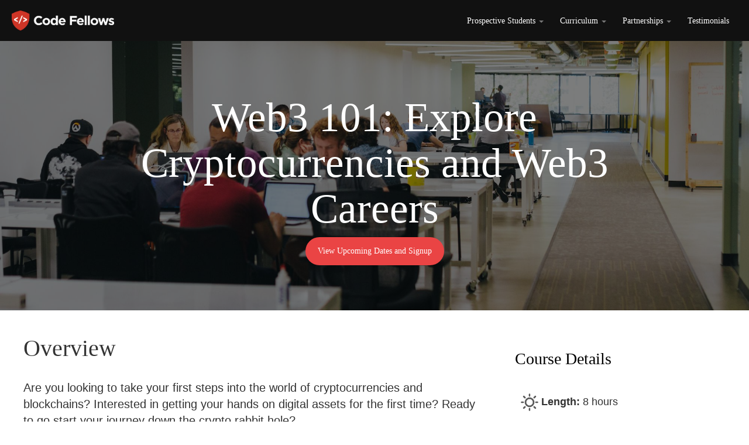

--- FILE ---
content_type: text/html
request_url: https://www.codefellows.org/courses/web3-101/explore-cryptocurrencies-and-web3-careers/
body_size: 79181
content:
<!DOCTYPE html><html><head><script type="text/javascript" src="https://app.termly.io/embed.min.js" data-auto-block="off" data-website-uuid="deb2fa9b-c4fa-4f96-8913-667143939723"></script><meta charset="utf-8"/><meta http-equiv="x-ua-compatible" content="ie=edge"/><meta name="viewport" content="width=device-width, initial-scale=1, shrink-to-fit=no"/><link rel="icon" type="image/x-icon" href="/favicon.ico"/><meta name="msvalidate.01" content="765CF63A0ABDDE328978AD261A99A863"/><meta property="fb:admins" content="1105836978"/><meta name="google-site-verification" content="RdIAH-P3H6_zblnsA0zkl4iszGLa-pbeQEZRAAT-Aos"/><meta name="google-site-verification" content="_B3c7dt1BBcYQCOvgTbloJyrT988DTIZJ4fy_6-NZUk"/><link rel="stylesheet" type="text/css" href="https://cloud.typography.com/8001732/7331952/css/fonts.css"/><meta name="facebook-domain-verification" content="p0dkoimsf0byb8v0kar3uvjvqyhpsk"/><link rel="preload" href="/component---src-layouts-index-js-2c9cc06f8f60094f2566.js" as="script"/><link rel="preload" href="/component---src-templates-page-index-js-80e21032711e6fc41d2b.js" as="script"/><link rel="preload" href="/path---courses-web-3-101-explore-cryptocurrencies-and-web-3-careers-cee4803b15479fafd59f.js" as="script"/><link rel="preload" href="/app-57df6ba68a02687ab3c7.js" as="script"/><link rel="preload" href="/commons-2e362ae5a28e674c4c3d.js" as="script"/><link rel="sitemap" type="application/xml" href="/sitemap.xml"/><title data-react-helmet="true" itemprop="headline">Explore Cryptocurrencies and Web3 Careers: Web3 101 | Code Fellows</title><link data-react-helmet="true" itemprop="sameAs" rel="canonical" href="https://www.codefellows.org/courses/web3-101/explore-cryptocurrencies-and-web3-careers/"/><meta data-react-helmet="true" charset="utf-8"/><meta data-react-helmet="true" itemprop="description" name="description" content="Ready to go down the crypto rabbit hole? Blockchain tech is creating a wave of new decentralized applications (dapps) that offer resilience and transparent systems of trust. Explore what real problems this technology is solving in Web3 101, and learn how you can adopt the best practices of managing a crypto wallet to control your own bitcoin and NFTs."/><meta data-react-helmet="true" itemprop="keywords" name="keywords" content="Code Fellows,cybersecurity,cybersecurity school,devops,tech support,code school,coding school,coding bootcamp,Seattle coding school,Seattle coding bootcamp,computer coding classes Seattle"/><meta data-react-helmet="true" property="og:type" content="article"/><meta data-react-helmet="true" property="og:site_name" content="Code Fellows"/><meta data-react-helmet="true" property="og:url" content="https://www.codefellows.org/courses/web3-101/explore-cryptocurrencies-and-web3-careers/"/><meta data-react-helmet="true" property="og:title" content="Explore Cryptocurrencies and Web3 Careers: Web3 101 | Code Fellows"/><meta data-react-helmet="true" property="og:description" content="Ready to go down the crypto rabbit hole? Blockchain tech is creating a wave of new decentralized applications (dapps) that offer resilience and transparent systems of trust. Explore what real problems this technology is solving in Web3 101, and learn how you can adopt the best practices of managing a crypto wallet to control your own bitcoin and NFTs."/><meta data-react-helmet="true" property="og:image" content="https://images.ctfassets.net/k428n7s2pxlu/33vVeNI87n8NMv6nvSKo98/36051c0d470335a657b8816f9a14cc84/test-drive.webp"/><meta data-react-helmet="true" property="fb:admins" content="379865715439924"/><meta data-react-helmet="true" name="twitter:card" content="summary_large_image"/><meta data-react-helmet="true" name="twitter:site" content="@codefellows"/><meta data-react-helmet="true" name="twitter:creator" content="@codefellows"/><meta data-react-helmet="true" name="twitter:title" content="Explore Cryptocurrencies and Web3 Careers: Web3 101 | Code Fellows"/><meta data-react-helmet="true" name="twitter:description" content="Ready to go down the crypto rabbit hole? Blockchain tech is creating a wave of new decentralized applications (dapps) that offer resilience and transparent systems of trust. Explore what real problems this technology is solving in Web3 101, and learn how you can adopt the best practices of managing a crypto wallet to control your own bitcoin and NFTs."/><meta data-react-helmet="true" name="twitter:image" content="https://images.ctfassets.net/k428n7s2pxlu/33vVeNI87n8NMv6nvSKo98/36051c0d470335a657b8816f9a14cc84/test-drive.webp"/><style id="gatsby-inlined-css">article,aside,audio,canvas,details,figcaption,figure,footer,header,hgroup,main,nav,section,summary,video{display:block}audio:not([controls]){display:none;height:0}[hidden]{display:none}html{font-family:sans-serif;-webkit-text-size-adjust:100%;-ms-text-size-adjust:100%}body{margin:0;-webkit-font-smoothing:antialiased}a:focus{outline:thin dotted}a:active,a:hover{outline:0}h1{margin:.67em 0;font-size:2em}abbr[title]{border-bottom:1px dotted}b,strong{font-weight:700}dfn{font-style:italic}hr{height:0;-moz-box-sizing:content-box;box-sizing:content-box}mark{color:#000;background:#ff0}code,kbd,pre,samp{font-family:monospace,serif;font-size:1em}pre{white-space:pre-wrap}q{quotes:"\201C" "\201D" "\2018" "\2019"}small{font-size:80%}sub,sup{position:relative;font-size:75%;line-height:0;vertical-align:baseline}sup{top:-.5em}sub{bottom:-.25em}img{border:0}svg:not(:root){overflow:hidden}figure{margin:0}fieldset{padding:.35em .625em .75em;margin:0 2px;border:1px solid silver}button,input,select,textarea{margin:0;font-size:100%}button,input{line-height:normal}button,select{text-transform:none}button,html input[type=button],input[type=reset],input[type=submit]{cursor:pointer;-webkit-appearance:button}button[disabled],html input[disabled]{cursor:default}input[type=checkbox],input[type=radio]{padding:0;box-sizing:border-box}input[type=search]{-webkit-box-sizing:content-box;-moz-box-sizing:content-box;box-sizing:content-box;-webkit-appearance:textfield}input[type=search]::-webkit-search-cancel-button,input[type=search]::-webkit-search-decoration{-webkit-appearance:none}button::-moz-focus-inner,input::-moz-focus-inner{padding:0;border:0}textarea{overflow:auto;vertical-align:top}table{border-collapse:collapse;border-spacing:0}@media print{*{color:#000!important;text-shadow:none!important;background:transparent!important;box-shadow:none!important}a,a:visited{text-decoration:underline}a[href]:after{content:" (" attr(href) ")"}abbr[title]:after{content:" (" attr(title) ")"}.ir a:after,a[href^="#"]:after,a[href^="javascript:"]:after{content:""}blockquote,pre{border:1px solid #999;page-break-inside:avoid}thead{display:table-header-group}img,tr{page-break-inside:avoid}img{max-width:100%!important}h2,h3,p{orphans:3;widows:3}h2,h3{page-break-after:avoid}.navbar{display:none}.table td,.table th{background-color:#fff!important}.action-buttons .dropup>a>.caret,.action-buttons a>.caret,.btn>.caret,.dropup>.btn>.caret{border-top-color:#000!important}.label{border:1px solid #000}.table{border-collapse:collapse!important}.table-bordered td,.table-bordered th{border:1px solid #ddd!important}}*,:after,:before{-webkit-box-sizing:border-box;-moz-box-sizing:border-box;box-sizing:border-box}html{font-size:62.5%;-webkit-tap-highlight-color:rgba(0,0,0,0)}body{font-size:14px;line-height:1.428571429;color:#333;background-color:#fff}button,input,select,textarea{font-family:inherit;font-size:inherit;line-height:inherit}button,input,select[multiple],textarea{background-image:none}a{text-decoration:none}a,a:focus,a:hover,a:visited{color:#d03226}img{vertical-align:middle}.img-responsive,.press-img img{display:block;height:auto;max-width:100%}.img-rounded{border-radius:6px}.img-thumbnail{display:inline-block;height:auto;max-width:100%;padding:4px;line-height:1.428571429;background-color:#fff;border:1px solid #ddd;border-radius:4px;-webkit-transition:all .2s ease-in-out;transition:all .2s ease-in-out}.img-circle{border-radius:50%}hr{margin-top:20px;margin-bottom:20px;border:0;border-top:1px solid #eee}.sr-only{position:absolute;width:1px;height:1px;padding:0;margin:-1px;overflow:hidden;clip:rect(0 0 0 0);border:0}p{margin:0 0 10px}.lead{margin-bottom:20px;font-size:16.099999999999998px;font-weight:200;line-height:1.4}@media (min-width:901px){.lead{font-size:21px}}small{font-size:85%}cite{font-style:normal}.text-muted{color:#999}.text-primary{color:#428bca}.text-warning{color:#c09853}.text-danger{color:#b94a48}.text-success{color:#468847}.text-info{color:#3a87ad}.text-left{text-align:left}.text-right{text-align:right}.text-center{text-align:center}.h1,.h2,.h3,.h4,.h5,.h6,h1,h2,h3,h4,h5,h6{font-family:ForzaBold;font-weight:500;line-height:1.1}.h1 small,.h2 small,.h3 small,.h4 small,.h5 small,.h6 small,h1 small,h2 small,h3 small,h4 small,h5 small,h6 small{font-weight:400;line-height:1;color:#999}h1,h2,h3{margin-top:20px}h1,h2,h3,h4,h5,h6{margin-bottom:10px}h4,h5,h6{margin-top:10px}.h1,h1{font-size:36px}.h2,h2{font-size:30px}.h3,h3{font-size:24px}.h4,h4{font-size:18px}.h5,h5{font-size:14px}.h6,h6{font-size:12px}.h1 small,h1 small{font-size:24px}.h2 small,h2 small{font-size:18px}.h3 small,.h4 small,h3 small,h4 small{font-size:14px}.page-header{padding-bottom:9px;margin:40px 0 20px;border-bottom:1px solid #eee}ol,ul{margin-top:0;margin-bottom:10px}ol ol,ol ul,ul ol,ul ul{margin-bottom:0}.list-inline,.list-unstyled{padding-left:0;list-style:none}.list-inline>li{display:inline-block;padding-right:5px;padding-left:5px}dl{margin-bottom:20px}dd,dt{line-height:1.428571429}dt{font-weight:700}dd{margin-left:0}@media (min-width:901px){.dl-horizontal dt{float:left;width:160px;overflow:hidden;clear:left;text-align:right;text-overflow:ellipsis;white-space:nowrap}.dl-horizontal dd{margin-left:180px}.dl-horizontal dd:after,.dl-horizontal dd:before{display:table;content:" "}.dl-horizontal dd:after{clear:both}}abbr[data-original-title],abbr[title]{cursor:help;border-bottom:1px dotted #999}abbr.initialism{font-size:90%;text-transform:uppercase}blockquote{padding:10px 20px;margin:0 0 20px;border-left:5px solid #eee}blockquote p{font-size:17.5px;font-weight:300;line-height:1.25}blockquote p:last-child{margin-bottom:0}blockquote small{display:block;line-height:1.428571429;color:#999}blockquote small:before{content:"\2014   \A0"}blockquote.pull-right{padding-right:15px;padding-left:0;border-right:5px solid #eee;border-left:0}blockquote.pull-right p,blockquote.pull-right small{text-align:right}blockquote.pull-right small:before{content:""}blockquote.pull-right small:after{content:"\A0   \2014"}blockquote:after,blockquote:before,q:after,q:before{content:""}address{display:block;margin-bottom:20px;font-style:normal;line-height:1.428571429}code,pre{font-family:Monaco,Menlo,Consolas,Courier New,monospace}code{padding:2px 4px;font-size:90%;color:#c7254e;white-space:nowrap;background-color:#f9f2f4;border-radius:4px}pre{display:block;padding:9.5px;margin:0 0 10px;font-size:13px;line-height:1.428571429;color:#333;word-break:break-all;word-wrap:break-word;background-color:#f5f5f5;border:1px solid #ccc;border-radius:4px}pre.prettyprint{margin-bottom:20px}pre code{padding:0;font-size:inherit;color:inherit;white-space:pre-wrap;background-color:transparent;border:0}.pre-scrollable{max-height:340px;overflow-y:scroll}table{max-width:100%;background-color:transparent}th{text-align:left}.table{width:100%;margin-bottom:20px}.table tbody>tr>td,.table tbody>tr>th,.table tfoot>tr>td,.table tfoot>tr>th,.table thead>tr>td,.table thead>tr>th{padding:8px;line-height:1.428571429;vertical-align:top;border-top:1px solid #ddd}.table thead>tr>th{vertical-align:bottom;border-bottom:2px solid #ddd}.table caption+thead tr:first-child td,.table caption+thead tr:first-child th,.table colgroup+thead tr:first-child td,.table colgroup+thead tr:first-child th,.table thead:first-child tr:first-child td,.table thead:first-child tr:first-child th{border-top:0}.table tbody+tbody{border-top:2px solid #ddd}.table .table{background-color:#fff}.table-condensed tbody>tr>td,.table-condensed tbody>tr>th,.table-condensed tfoot>tr>td,.table-condensed tfoot>tr>th,.table-condensed thead>tr>td,.table-condensed thead>tr>th{padding:5px}.table-bordered,.table-bordered>tbody>tr>td,.table-bordered>tbody>tr>th,.table-bordered>tfoot>tr>td,.table-bordered>tfoot>tr>th,.table-bordered>thead>tr>td,.table-bordered>thead>tr>th{border:1px solid #ddd}.table-bordered>thead>tr>td,.table-bordered>thead>tr>th{border-bottom-width:2px}.table-striped>tbody>tr:nth-child(odd)>td,.table-striped>tbody>tr:nth-child(odd)>th{background-color:#f9f9f9}.table-hover>tbody>tr:hover>td,.table-hover>tbody>tr:hover>th{background-color:#f5f5f5}table col[class*=col-]{display:table-column;float:none}table td[class*=col-],table th[class*=col-]{display:table-cell;float:none}.table>tbody>tr.active>td,.table>tbody>tr.active>th,.table>tbody>tr>td.active,.table>tbody>tr>th.active,.table>tfoot>tr.active>td,.table>tfoot>tr.active>th,.table>tfoot>tr>td.active,.table>tfoot>tr>th.active,.table>thead>tr.active>td,.table>thead>tr.active>th,.table>thead>tr>td.active,.table>thead>tr>th.active{background-color:#f5f5f5}.table>tbody>tr.success>td,.table>tbody>tr.success>th,.table>tbody>tr>td.success,.table>tbody>tr>th.success,.table>tfoot>tr.success>td,.table>tfoot>tr.success>th,.table>tfoot>tr>td.success,.table>tfoot>tr>th.success,.table>thead>tr.success>td,.table>thead>tr.success>th,.table>thead>tr>td.success,.table>thead>tr>th.success{background-color:#dff0d8;border-color:#d6e9c6}.table-hover>tbody>tr.success:hover>td,.table-hover>tbody>tr>td.success:hover,.table-hover>tbody>tr>th.success:hover{background-color:#d0e9c6;border-color:#c9e2b3}.table>tbody>tr.danger>td,.table>tbody>tr.danger>th,.table>tbody>tr>td.danger,.table>tbody>tr>th.danger,.table>tfoot>tr.danger>td,.table>tfoot>tr.danger>th,.table>tfoot>tr>td.danger,.table>tfoot>tr>th.danger,.table>thead>tr.danger>td,.table>thead>tr.danger>th,.table>thead>tr>td.danger,.table>thead>tr>th.danger{background-color:#f2dede;border-color:#eed3d7}.table-hover>tbody>tr.danger:hover>td,.table-hover>tbody>tr>td.danger:hover,.table-hover>tbody>tr>th.danger:hover{background-color:#ebcccc;border-color:#e6c1c7}.table>tbody>tr.warning>td,.table>tbody>tr.warning>th,.table>tbody>tr>td.warning,.table>tbody>tr>th.warning,.table>tfoot>tr.warning>td,.table>tfoot>tr.warning>th,.table>tfoot>tr>td.warning,.table>tfoot>tr>th.warning,.table>thead>tr.warning>td,.table>thead>tr.warning>th,.table>thead>tr>td.warning,.table>thead>tr>th.warning{background-color:#fcf8e3;border-color:#fbeed5}.table-hover>tbody>tr.warning:hover>td,.table-hover>tbody>tr>td.warning:hover,.table-hover>tbody>tr>th.warning:hover{background-color:#faf2cc;border-color:#f8e5be}@media (max-width:901px){.table-responsive{width:100%;margin-bottom:15px;overflow-x:scroll;overflow-y:hidden;border:1px solid #ddd}.table-responsive>.table{margin-bottom:0;background-color:#fff}.table-responsive>.table>tbody>tr>td,.table-responsive>.table>tbody>tr>th,.table-responsive>.table>tfoot>tr>td,.table-responsive>.table>tfoot>tr>th,.table-responsive>.table>thead>tr>td,.table-responsive>.table>thead>tr>th{white-space:nowrap}.table-responsive>.table-bordered{border:0}.table-responsive>.table-bordered>tbody>tr>td:first-child,.table-responsive>.table-bordered>tbody>tr>th:first-child,.table-responsive>.table-bordered>tfoot>tr>td:first-child,.table-responsive>.table-bordered>tfoot>tr>th:first-child,.table-responsive>.table-bordered>thead>tr>td:first-child,.table-responsive>.table-bordered>thead>tr>th:first-child{border-left:0}.table-responsive>.table-bordered>tbody>tr>td:last-child,.table-responsive>.table-bordered>tbody>tr>th:last-child,.table-responsive>.table-bordered>tfoot>tr>td:last-child,.table-responsive>.table-bordered>tfoot>tr>th:last-child,.table-responsive>.table-bordered>thead>tr>td:last-child,.table-responsive>.table-bordered>thead>tr>th:last-child{border-right:0}.table-responsive>.table-bordered>tbody>tr:last-child>td,.table-responsive>.table-bordered>tbody>tr:last-child>th,.table-responsive>.table-bordered>tfoot>tr:last-child>td,.table-responsive>.table-bordered>tfoot>tr:last-child>th,.table-responsive>.table-bordered>thead>tr:last-child>td,.table-responsive>.table-bordered>thead>tr:last-child>th{border-bottom:0}}fieldset{margin:0}fieldset,legend{padding:0;border:0}legend{display:block;width:100%;margin-bottom:20px;font-size:21px;line-height:inherit;color:#333;border-bottom:1px solid #e5e5e5}label{display:inline-block;margin-bottom:5px;font-weight:700}input[type=search]{-webkit-box-sizing:border-box;-moz-box-sizing:border-box;box-sizing:border-box}input[type=checkbox],input[type=radio]{margin:4px 0 0;margin-top:1px\9;line-height:normal}input[type=file]{display:block}select[multiple],select[size]{height:auto}select optgroup{font-family:inherit;font-size:inherit;font-style:inherit}input[type=checkbox]:focus,input[type=file]:focus,input[type=radio]:focus{outline:thin dotted #333;outline:5px auto -webkit-focus-ring-color;outline-offset:-2px}input[type=number]::-webkit-inner-spin-button,input[type=number]::-webkit-outer-spin-button{height:auto}.form-control:-moz-placeholder,.form-control::-moz-placeholder{color:#999}.form-control:-ms-input-placeholder{color:#999}.form-control::-webkit-input-placeholder{color:#999}.form-control{display:block;width:100%;height:34px;padding:6px 12px;font-size:14px;line-height:1.428571429;color:#555;vertical-align:middle;background-color:#fff;border:1px solid #ccc;border-radius:4px;-webkit-box-shadow:inset 0 1px 1px rgba(0,0,0,.075);box-shadow:inset 0 1px 1px rgba(0,0,0,.075);-webkit-transition:border-color .15s ease-in-out,box-shadow .15s ease-in-out;transition:border-color .15s ease-in-out,box-shadow .15s ease-in-out}.form-control:focus{border-color:#66afe9;outline:0;-webkit-box-shadow:inset 0 1px 1px rgba(0,0,0,.075),0 0 8px rgba(102,175,233,.6);box-shadow:inset 0 1px 1px rgba(0,0,0,.075),0 0 8px rgba(102,175,233,.6)}.form-control[disabled],.form-control[readonly],fieldset[disabled] .form-control{cursor:not-allowed;background-color:#eee}textarea.form-control{height:auto}.form-group{margin-bottom:15px}.checkbox,.radio{display:block;min-height:20px;padding-left:20px;margin-top:10px;margin-bottom:10px;vertical-align:middle}.checkbox label,.radio label{display:inline;margin-bottom:0;font-weight:400;cursor:pointer}.checkbox-inline input[type=checkbox],.checkbox input[type=checkbox],.radio-inline input[type=radio],.radio input[type=radio]{float:left;margin-left:-20px}.checkbox+.checkbox,.radio+.radio{margin-top:-5px}.checkbox-inline,.radio-inline{display:inline-block;padding-left:20px;margin-bottom:0;font-weight:400;vertical-align:middle;cursor:pointer}.checkbox-inline+.checkbox-inline,.radio-inline+.radio-inline{margin-top:0;margin-left:10px}.checkbox-inline[disabled],.checkbox[disabled],.radio-inline[disabled],.radio[disabled],fieldset[disabled] .checkbox,fieldset[disabled] .checkbox-inline,fieldset[disabled] .radio,fieldset[disabled] .radio-inline,fieldset[disabled] input[type=checkbox],fieldset[disabled] input[type=radio],input[type=checkbox][disabled],input[type=radio][disabled]{cursor:not-allowed}.input-sm{height:30px;padding:5px 10px;font-size:12px;line-height:1.5;border-radius:3px}select.input-sm{height:30px;line-height:30px}textarea.input-sm{height:auto}.input-lg{height:45px;padding:10px 16px;font-size:18px;line-height:1.33;border-radius:6px}select.input-lg{height:45px;line-height:45px}textarea.input-lg{height:auto}.has-warning .control-label,.has-warning .help-block{color:#c09853}.has-warning .form-control{border-color:#c09853;-webkit-box-shadow:inset 0 1px 1px rgba(0,0,0,.075);box-shadow:inset 0 1px 1px rgba(0,0,0,.075)}.has-warning .form-control:focus{border-color:#a47e3c;-webkit-box-shadow:inset 0 1px 1px rgba(0,0,0,.075),0 0 6px #dbc59e;box-shadow:inset 0 1px 1px rgba(0,0,0,.075),0 0 6px #dbc59e}.has-warning .input-group-addon{color:#c09853;background-color:#fcf8e3;border-color:#c09853}.has-error .control-label,.has-error .help-block{color:#b94a48}.has-error .form-control{border-color:#b94a48;-webkit-box-shadow:inset 0 1px 1px rgba(0,0,0,.075);box-shadow:inset 0 1px 1px rgba(0,0,0,.075)}.has-error .form-control:focus{border-color:#953b39;-webkit-box-shadow:inset 0 1px 1px rgba(0,0,0,.075),0 0 6px #d59392;box-shadow:inset 0 1px 1px rgba(0,0,0,.075),0 0 6px #d59392}.has-error .input-group-addon{color:#b94a48;background-color:#f2dede;border-color:#b94a48}.has-success .control-label,.has-success .help-block{color:#468847}.has-success .form-control{border-color:#468847;-webkit-box-shadow:inset 0 1px 1px rgba(0,0,0,.075);box-shadow:inset 0 1px 1px rgba(0,0,0,.075)}.has-success .form-control:focus{border-color:#356635;-webkit-box-shadow:inset 0 1px 1px rgba(0,0,0,.075),0 0 6px #7aba7b;box-shadow:inset 0 1px 1px rgba(0,0,0,.075),0 0 6px #7aba7b}.has-success .input-group-addon{color:#468847;background-color:#dff0d8;border-color:#468847}.form-control-static{padding-top:7px;margin-bottom:0}.help-block{display:block;margin-top:5px;margin-bottom:10px;color:#737373}@media (min-width:901px){.form-inline .form-group{display:inline-block;margin-bottom:0;vertical-align:middle}.form-inline .form-control{display:inline-block}.form-inline .checkbox,.form-inline .radio{display:inline-block;padding-left:0;margin-top:0;margin-bottom:0}.form-inline .checkbox input[type=checkbox],.form-inline .radio input[type=radio]{float:none;margin-left:0}}.form-horizontal .checkbox,.form-horizontal .checkbox-inline,.form-horizontal .control-label,.form-horizontal .radio,.form-horizontal .radio-inline{padding-top:7px;margin-top:0;margin-bottom:0}.form-horizontal .form-group{margin-right:-15px;margin-left:-15px}.form-horizontal .form-group:after,.form-horizontal .form-group:before{display:table;content:" "}.form-horizontal .form-group:after{clear:both}@media (min-width:901px){.form-horizontal .control-label{text-align:right}}.action-buttons a,.btn{display:inline-block;padding:6px 12px;margin-bottom:0;font-size:14px;font-weight:400;line-height:1.428571429;text-align:center;white-space:nowrap;vertical-align:middle;cursor:pointer;border:1px solid transparent;border-radius:4px;-webkit-user-select:none;-moz-user-select:none;-ms-user-select:none;-o-user-select:none;user-select:none}.action-buttons a:focus,.btn:focus{outline:thin dotted #333;outline:5px auto -webkit-focus-ring-color;outline-offset:-2px}.action-buttons a:focus,.action-buttons a:hover,.btn:focus,.btn:hover{color:#333;text-decoration:none}.action-buttons a.active,.action-buttons a:active,.btn.active,.btn:active{background-image:none;outline:0;-webkit-box-shadow:inset 0 3px 5px rgba(0,0,0,.125);box-shadow:inset 0 3px 5px rgba(0,0,0,.125)}.action-buttons a.disabled,.action-buttons a[disabled],.action-buttons fieldset[disabled] a,.btn.disabled,.btn[disabled],fieldset[disabled] .action-buttons a,fieldset[disabled] .btn{pointer-events:none;cursor:not-allowed;opacity:.65;filter:alpha(opacity=65);-webkit-box-shadow:none;box-shadow:none}.btn-default{color:#333;background-color:#fff;border-color:#ccc}.btn-default.active,.btn-default:active,.btn-default:focus,.btn-default:hover,.open .dropdown-toggle.btn-default{color:#333;background-color:#ebebeb;border-color:#adadad}.btn-default.active,.btn-default:active,.open .dropdown-toggle.btn-default{background-image:none}.btn-default.disabled,.btn-default.disabled.active,.btn-default.disabled:active,.btn-default.disabled:focus,.btn-default.disabled:hover,.btn-default[disabled],.btn-default[disabled].active,.btn-default[disabled]:active,.btn-default[disabled]:focus,.btn-default[disabled]:hover,fieldset[disabled] .btn-default,fieldset[disabled] .btn-default.active,fieldset[disabled] .btn-default:active,fieldset[disabled] .btn-default:focus,fieldset[disabled] .btn-default:hover{background-color:#fff;border-color:#ccc}.action-buttons a,.btn-primary{color:#fff;background-color:#428bca;border-color:#357ebd}.action-buttons .open a.dropdown-toggle,.action-buttons a.active,.action-buttons a:active,.action-buttons a:focus,.action-buttons a:hover,.btn-primary.active,.btn-primary:active,.btn-primary:focus,.btn-primary:hover,.open .action-buttons a.dropdown-toggle,.open .dropdown-toggle.btn-primary{color:#fff;background-color:#3276b1;border-color:#285e8e}.action-buttons .open a.dropdown-toggle,.action-buttons a.active,.action-buttons a:active,.btn-primary.active,.btn-primary:active,.open .action-buttons a.dropdown-toggle,.open .dropdown-toggle.btn-primary{background-image:none}.action-buttons a.disabled,.action-buttons a.disabled.active,.action-buttons a.disabled:active,.action-buttons a.disabled:focus,.action-buttons a.disabled:hover,.action-buttons a[disabled],.action-buttons a[disabled].active,.action-buttons a[disabled]:active,.action-buttons a[disabled]:focus,.action-buttons a[disabled]:hover,.action-buttons fieldset[disabled] a,.action-buttons fieldset[disabled] a.active,.action-buttons fieldset[disabled] a:active,.action-buttons fieldset[disabled] a:focus,.action-buttons fieldset[disabled] a:hover,.btn-primary.disabled,.btn-primary.disabled.active,.btn-primary.disabled:active,.btn-primary.disabled:focus,.btn-primary.disabled:hover,.btn-primary[disabled],.btn-primary[disabled].active,.btn-primary[disabled]:active,.btn-primary[disabled]:focus,.btn-primary[disabled]:hover,fieldset[disabled] .action-buttons a,fieldset[disabled] .action-buttons a.active,fieldset[disabled] .action-buttons a:active,fieldset[disabled] .action-buttons a:focus,fieldset[disabled] .action-buttons a:hover,fieldset[disabled] .btn-primary,fieldset[disabled] .btn-primary.active,fieldset[disabled] .btn-primary:active,fieldset[disabled] .btn-primary:focus,fieldset[disabled] .btn-primary:hover{background-color:#428bca;border-color:#357ebd}.btn-warning{color:#fff;background-color:#f0ad4e;border-color:#eea236}.btn-warning.active,.btn-warning:active,.btn-warning:focus,.btn-warning:hover,.open .dropdown-toggle.btn-warning{color:#fff;background-color:#ed9c28;border-color:#d58512}.btn-warning.active,.btn-warning:active,.open .dropdown-toggle.btn-warning{background-image:none}.btn-warning.disabled,.btn-warning.disabled.active,.btn-warning.disabled:active,.btn-warning.disabled:focus,.btn-warning.disabled:hover,.btn-warning[disabled],.btn-warning[disabled].active,.btn-warning[disabled]:active,.btn-warning[disabled]:focus,.btn-warning[disabled]:hover,fieldset[disabled] .btn-warning,fieldset[disabled] .btn-warning.active,fieldset[disabled] .btn-warning:active,fieldset[disabled] .btn-warning:focus,fieldset[disabled] .btn-warning:hover{background-color:#f0ad4e;border-color:#eea236}.btn-danger{color:#fff;background-color:#d9534f;border-color:#d43f3a}.btn-danger.active,.btn-danger:active,.btn-danger:focus,.btn-danger:hover,.open .dropdown-toggle.btn-danger{color:#fff;background-color:#d2322d;border-color:#ac2925}.btn-danger.active,.btn-danger:active,.open .dropdown-toggle.btn-danger{background-image:none}.btn-danger.disabled,.btn-danger.disabled.active,.btn-danger.disabled:active,.btn-danger.disabled:focus,.btn-danger.disabled:hover,.btn-danger[disabled],.btn-danger[disabled].active,.btn-danger[disabled]:active,.btn-danger[disabled]:focus,.btn-danger[disabled]:hover,fieldset[disabled] .btn-danger,fieldset[disabled] .btn-danger.active,fieldset[disabled] .btn-danger:active,fieldset[disabled] .btn-danger:focus,fieldset[disabled] .btn-danger:hover{background-color:#d9534f;border-color:#d43f3a}.btn-success{color:#fff;background-color:#5cb85c;border-color:#4cae4c}.btn-success.active,.btn-success:active,.btn-success:focus,.btn-success:hover,.open .dropdown-toggle.btn-success{color:#fff;background-color:#47a447;border-color:#398439}.btn-success.active,.btn-success:active,.open .dropdown-toggle.btn-success{background-image:none}.btn-success.disabled,.btn-success.disabled.active,.btn-success.disabled:active,.btn-success.disabled:focus,.btn-success.disabled:hover,.btn-success[disabled],.btn-success[disabled].active,.btn-success[disabled]:active,.btn-success[disabled]:focus,.btn-success[disabled]:hover,fieldset[disabled] .btn-success,fieldset[disabled] .btn-success.active,fieldset[disabled] .btn-success:active,fieldset[disabled] .btn-success:focus,fieldset[disabled] .btn-success:hover{background-color:#5cb85c;border-color:#4cae4c}.btn-info{color:#fff;background-color:#5bc0de;border-color:#46b8da}.btn-info.active,.btn-info:active,.btn-info:focus,.btn-info:hover,.open .dropdown-toggle.btn-info{color:#fff;background-color:#39b3d7;border-color:#269abc}.btn-info.active,.btn-info:active,.open .dropdown-toggle.btn-info{background-image:none}.btn-info.disabled,.btn-info.disabled.active,.btn-info.disabled:active,.btn-info.disabled:focus,.btn-info.disabled:hover,.btn-info[disabled],.btn-info[disabled].active,.btn-info[disabled]:active,.btn-info[disabled]:focus,.btn-info[disabled]:hover,fieldset[disabled] .btn-info,fieldset[disabled] .btn-info.active,fieldset[disabled] .btn-info:active,fieldset[disabled] .btn-info:focus,fieldset[disabled] .btn-info:hover{background-color:#5bc0de;border-color:#46b8da}.btn-link{font-weight:400;color:#428bca;cursor:pointer;border-radius:0}.btn-link,.btn-link:active,.btn-link[disabled],fieldset[disabled] .btn-link{background-color:transparent;-webkit-box-shadow:none;box-shadow:none}.btn-link,.btn-link:active,.btn-link:focus,.btn-link:hover{border-color:transparent}.btn-link:focus,.btn-link:hover{color:#2a6496;text-decoration:underline;background-color:transparent}.btn-link[disabled]:focus,.btn-link[disabled]:hover,fieldset[disabled] .btn-link:focus,fieldset[disabled] .btn-link:hover{color:#999;text-decoration:none}.btn-lg{padding:10px 16px;font-size:18px;line-height:1.33;border-radius:6px}.btn-sm,.btn-xs{padding:5px 10px;font-size:12px;line-height:1.5;border-radius:3px}.btn-xs{padding:1px 5px}.btn-block{display:block;width:100%;padding-right:0;padding-left:0}.btn-block+.btn-block{margin-top:5px}input[type=button].btn-block,input[type=reset].btn-block,input[type=submit].btn-block{width:100%}.fade{opacity:0;transition:opacity .15s linear}.fade.in{opacity:1}.collapse{display:none}.collapse.in{display:block}.collapsing{height:0;overflow:hidden;position:relative;transition:height .35s ease}@font-face{font-family:Glyphicons Halflings;src:url(/static/glyphicons-halflings-regular.2469ccfe.eot);src:url(/static/glyphicons-halflings-regular.2469ccfe.eot?#iefix) format("embedded-opentype"),url(/static/glyphicons-halflings-regular.7c4cbe92.woff) format("woff"),url(/static/glyphicons-halflings-regular.aa9c7490.ttf) format("truetype"),url(/static/glyphicons-halflings-regular.3b31e1de.svg#glyphicons-halflingsregular) format("svg")}.glyphicon{position:relative;top:1px;display:inline-block;font-family:Glyphicons Halflings;-webkit-font-smoothing:antialiased;font-style:normal;font-weight:400;line-height:1}.glyphicon-asterisk:before{content:"*"}.glyphicon-plus:before{content:"+"}.glyphicon-euro:before{content:"\20AC"}.glyphicon-minus:before{content:"\2212"}.glyphicon-cloud:before{content:"\2601"}.glyphicon-envelope:before{content:"\2709"}.glyphicon-pencil:before{content:"\270F"}.glyphicon-glass:before{content:"\E001"}.glyphicon-music:before{content:"\E002"}.glyphicon-search:before{content:"\E003"}.glyphicon-heart:before{content:"\E005"}.glyphicon-star:before{content:"\E006"}.glyphicon-star-empty:before{content:"\E007"}.glyphicon-user:before{content:"\E008"}.glyphicon-film:before{content:"\E009"}.glyphicon-th-large:before{content:"\E010"}.glyphicon-th:before{content:"\E011"}.glyphicon-th-list:before{content:"\E012"}.glyphicon-ok:before{content:"\E013"}.glyphicon-remove:before{content:"\E014"}.glyphicon-zoom-in:before{content:"\E015"}.glyphicon-zoom-out:before{content:"\E016"}.glyphicon-off:before{content:"\E017"}.glyphicon-signal:before{content:"\E018"}.glyphicon-cog:before{content:"\E019"}.glyphicon-trash:before{content:"\E020"}.glyphicon-home:before{content:"\E021"}.glyphicon-file:before{content:"\E022"}.glyphicon-time:before{content:"\E023"}.glyphicon-road:before{content:"\E024"}.glyphicon-download-alt:before{content:"\E025"}.glyphicon-download:before{content:"\E026"}.glyphicon-upload:before{content:"\E027"}.glyphicon-inbox:before{content:"\E028"}.glyphicon-play-circle:before{content:"\E029"}.glyphicon-repeat:before{content:"\E030"}.glyphicon-refresh:before{content:"\E031"}.glyphicon-list-alt:before{content:"\E032"}.glyphicon-flag:before{content:"\E034"}.glyphicon-headphones:before{content:"\E035"}.glyphicon-volume-off:before{content:"\E036"}.glyphicon-volume-down:before{content:"\E037"}.glyphicon-volume-up:before{content:"\E038"}.glyphicon-qrcode:before{content:"\E039"}.glyphicon-barcode:before{content:"\E040"}.glyphicon-tag:before{content:"\E041"}.glyphicon-tags:before{content:"\E042"}.glyphicon-book:before{content:"\E043"}.glyphicon-print:before{content:"\E045"}.glyphicon-font:before{content:"\E047"}.glyphicon-bold:before{content:"\E048"}.glyphicon-italic:before{content:"\E049"}.glyphicon-text-height:before{content:"\E050"}.glyphicon-text-width:before{content:"\E051"}.glyphicon-align-left:before{content:"\E052"}.glyphicon-align-center:before{content:"\E053"}.glyphicon-align-right:before{content:"\E054"}.glyphicon-align-justify:before{content:"\E055"}.glyphicon-list:before{content:"\E056"}.glyphicon-indent-left:before{content:"\E057"}.glyphicon-indent-right:before{content:"\E058"}.glyphicon-facetime-video:before{content:"\E059"}.glyphicon-picture:before{content:"\E060"}.glyphicon-map-marker:before{content:"\E062"}.glyphicon-adjust:before{content:"\E063"}.glyphicon-tint:before{content:"\E064"}.glyphicon-edit:before{content:"\E065"}.glyphicon-share:before{content:"\E066"}.glyphicon-check:before{content:"\E067"}.glyphicon-move:before{content:"\E068"}.glyphicon-step-backward:before{content:"\E069"}.glyphicon-fast-backward:before{content:"\E070"}.glyphicon-backward:before{content:"\E071"}.glyphicon-play:before{content:"\E072"}.glyphicon-pause:before{content:"\E073"}.glyphicon-stop:before{content:"\E074"}.glyphicon-forward:before{content:"\E075"}.glyphicon-fast-forward:before{content:"\E076"}.glyphicon-step-forward:before{content:"\E077"}.glyphicon-eject:before{content:"\E078"}.glyphicon-chevron-left:before{content:"\E079"}.glyphicon-chevron-right:before{content:"\E080"}.glyphicon-plus-sign:before{content:"\E081"}.glyphicon-minus-sign:before{content:"\E082"}.glyphicon-remove-sign:before{content:"\E083"}.glyphicon-ok-sign:before{content:"\E084"}.glyphicon-question-sign:before{content:"\E085"}.glyphicon-info-sign:before{content:"\E086"}.glyphicon-screenshot:before{content:"\E087"}.glyphicon-remove-circle:before{content:"\E088"}.glyphicon-ok-circle:before{content:"\E089"}.glyphicon-ban-circle:before{content:"\E090"}.glyphicon-arrow-left:before{content:"\E091"}.glyphicon-arrow-right:before{content:"\E092"}.glyphicon-arrow-up:before{content:"\E093"}.glyphicon-arrow-down:before{content:"\E094"}.glyphicon-share-alt:before{content:"\E095"}.glyphicon-resize-full:before{content:"\E096"}.glyphicon-resize-small:before{content:"\E097"}.glyphicon-exclamation-sign:before{content:"\E101"}.glyphicon-gift:before{content:"\E102"}.glyphicon-leaf:before{content:"\E103"}.glyphicon-eye-open:before{content:"\E105"}.glyphicon-eye-close:before{content:"\E106"}.glyphicon-warning-sign:before{content:"\E107"}.glyphicon-plane:before{content:"\E108"}.glyphicon-random:before{content:"\E110"}.glyphicon-comment:before{content:"\E111"}.glyphicon-magnet:before{content:"\E112"}.glyphicon-chevron-up:before{content:"\E113"}.glyphicon-chevron-down:before{content:"\E114"}.glyphicon-retweet:before{content:"\E115"}.glyphicon-shopping-cart:before{content:"\E116"}.glyphicon-folder-close:before{content:"\E117"}.glyphicon-folder-open:before{content:"\E118"}.glyphicon-resize-vertical:before{content:"\E119"}.glyphicon-resize-horizontal:before{content:"\E120"}.glyphicon-hdd:before{content:"\E121"}.glyphicon-bullhorn:before{content:"\E122"}.glyphicon-certificate:before{content:"\E124"}.glyphicon-thumbs-up:before{content:"\E125"}.glyphicon-thumbs-down:before{content:"\E126"}.glyphicon-hand-right:before{content:"\E127"}.glyphicon-hand-left:before{content:"\E128"}.glyphicon-hand-up:before{content:"\E129"}.glyphicon-hand-down:before{content:"\E130"}.glyphicon-circle-arrow-right:before{content:"\E131"}.glyphicon-circle-arrow-left:before{content:"\E132"}.glyphicon-circle-arrow-up:before{content:"\E133"}.glyphicon-circle-arrow-down:before{content:"\E134"}.glyphicon-globe:before{content:"\E135"}.glyphicon-tasks:before{content:"\E137"}.glyphicon-filter:before{content:"\E138"}.glyphicon-fullscreen:before{content:"\E140"}.glyphicon-dashboard:before{content:"\E141"}.glyphicon-heart-empty:before{content:"\E143"}.glyphicon-link:before{content:"\E144"}.glyphicon-phone:before{content:"\E145"}.glyphicon-usd:before{content:"\E148"}.glyphicon-gbp:before{content:"\E149"}.glyphicon-sort:before{content:"\E150"}.glyphicon-sort-by-alphabet:before{content:"\E151"}.glyphicon-sort-by-alphabet-alt:before{content:"\E152"}.glyphicon-sort-by-order:before{content:"\E153"}.glyphicon-sort-by-order-alt:before{content:"\E154"}.glyphicon-sort-by-attributes:before{content:"\E155"}.glyphicon-sort-by-attributes-alt:before{content:"\E156"}.glyphicon-unchecked:before{content:"\E157"}.glyphicon-expand:before{content:"\E158"}.glyphicon-collapse-down:before{content:"\E159"}.glyphicon-collapse-up:before{content:"\E160"}.glyphicon-log-in:before{content:"\E161"}.glyphicon-flash:before{content:"\E162"}.glyphicon-log-out:before{content:"\E163"}.glyphicon-new-window:before{content:"\E164"}.glyphicon-record:before{content:"\E165"}.glyphicon-save:before{content:"\E166"}.glyphicon-open:before{content:"\E167"}.glyphicon-saved:before{content:"\E168"}.glyphicon-import:before{content:"\E169"}.glyphicon-export:before{content:"\E170"}.glyphicon-send:before{content:"\E171"}.glyphicon-floppy-disk:before{content:"\E172"}.glyphicon-floppy-saved:before{content:"\E173"}.glyphicon-floppy-remove:before{content:"\E174"}.glyphicon-floppy-save:before{content:"\E175"}.glyphicon-floppy-open:before{content:"\E176"}.glyphicon-credit-card:before{content:"\E177"}.glyphicon-transfer:before{content:"\E178"}.glyphicon-cutlery:before{content:"\E179"}.glyphicon-header:before{content:"\E180"}.glyphicon-compressed:before{content:"\E181"}.glyphicon-earphone:before{content:"\E182"}.glyphicon-phone-alt:before{content:"\E183"}.glyphicon-tower:before{content:"\E184"}.glyphicon-stats:before{content:"\E185"}.glyphicon-sd-video:before{content:"\E186"}.glyphicon-hd-video:before{content:"\E187"}.glyphicon-subtitles:before{content:"\E188"}.glyphicon-sound-stereo:before{content:"\E189"}.glyphicon-sound-dolby:before{content:"\E190"}.glyphicon-sound-5-1:before{content:"\E191"}.glyphicon-sound-6-1:before{content:"\E192"}.glyphicon-sound-7-1:before{content:"\E193"}.glyphicon-copyright-mark:before{content:"\E194"}.glyphicon-registration-mark:before{content:"\E195"}.glyphicon-cloud-download:before{content:"\E197"}.glyphicon-cloud-upload:before{content:"\E198"}.glyphicon-tree-conifer:before{content:"\E199"}.glyphicon-tree-deciduous:before{content:"\E200"}.glyphicon-briefcase:before{content:"\1F4BC"}.glyphicon-calendar:before{content:"\1F4C5"}.glyphicon-pushpin:before{content:"\1F4CC"}.glyphicon-paperclip:before{content:"\1F4CE"}.glyphicon-camera:before{content:"\1F4F7"}.glyphicon-lock:before{content:"\1F512"}.glyphicon-bell:before{content:"\1F514"}.glyphicon-bookmark:before{content:"\1F516"}.glyphicon-fire:before{content:"\1F525"}.glyphicon-wrench:before{content:"\1F527"}.caret{display:inline-block;width:0;height:0;margin-left:2px;vertical-align:middle;border-top:4px solid #000;border-right:4px solid transparent;border-bottom:0 dotted;border-left:4px solid transparent;content:""}.dropdown{position:relative}.dropdown-toggle:focus{outline:0}.dropdown-menu{position:absolute;top:100%;left:0;z-index:1000;display:none;float:left;min-width:160px;padding:5px 0;margin:2px 0 0;font-size:14px;list-style:none;background-color:#fff;border:1px solid #ccc;border:1px solid rgba(0,0,0,.15);border-radius:4px;-webkit-box-shadow:0 6px 12px rgba(0,0,0,.175);box-shadow:0 6px 12px rgba(0,0,0,.175);background-clip:padding-box}.dropdown-menu.pull-right{right:0;left:auto}.dropdown-menu .divider{height:1px;margin:9px 0;overflow:hidden;background-color:#e5e5e5}.dropdown-menu>li>h1{padding:6px 20px 3px 10px;font-size:16px;font-weight:700}.dropdown-menu>#ai-heading,.dropdown-menu>li>a{display:block;padding:3px 20px;clear:both;font-weight:400;line-height:1.428571429;color:#333;white-space:nowrap}.dropdown-menu>li>a:focus,.dropdown-menu>li>a:hover{color:#fff;text-decoration:none;background-color:#428bca}.dropdown-menu>.active>a,.dropdown-menu>.active>a:focus,.dropdown-menu>.active>a:hover{color:#fff;text-decoration:none;background-color:#428bca;outline:0}.dropdown-menu>.disabled>a,.dropdown-menu>.disabled>a:focus,.dropdown-menu>.disabled>a:hover{color:#999}.dropdown-menu>.disabled>a:focus,.dropdown-menu>.disabled>a:hover{text-decoration:none;cursor:not-allowed;background-color:transparent;background-image:none;filter:progid:DXImageTransform.Microsoft.gradient(enabled=false)}.open>.dropdown-menu{display:block}.open>a{outline:0}.dropdown-header{display:block;padding:3px 20px;font-size:12px;line-height:1.428571429;color:#999}.dropdown-backdrop{position:fixed;top:0;right:0;bottom:0;left:0;z-index:990}.pull-right>.dropdown-menu{right:0;left:auto}.dropup .caret,.navbar-fixed-bottom .dropdown .caret{border-top:0 dotted;border-bottom:4px solid #000;content:""}.dropup .dropdown-menu,.navbar-fixed-bottom .dropdown .dropdown-menu{top:auto;bottom:100%;margin-bottom:1px}@media (min-width:901px){.navbar-right .dropdown-menu{right:0;left:auto}}.btn-default .caret{border-top-color:#333}.action-buttons a .caret,.btn-danger .caret,.btn-info .caret,.btn-primary .caret,.btn-success .caret,.btn-warning .caret{border-top-color:#fff}.dropup .btn-default .caret{border-bottom-color:#333}.action-buttons .dropup a .caret,.dropup .action-buttons a .caret,.dropup .btn-danger .caret,.dropup .btn-info .caret,.dropup .btn-primary .caret,.dropup .btn-success .caret,.dropup .btn-warning .caret{border-bottom-color:#fff}.btn-group,.btn-group-vertical{position:relative;display:inline-block;vertical-align:middle}.action-buttons .btn-group-vertical>a,.action-buttons .btn-group>a,.btn-group-vertical>.btn,.btn-group>.btn{position:relative;float:left}.action-buttons .btn-group-vertical>a.active,.action-buttons .btn-group-vertical>a:active,.action-buttons .btn-group-vertical>a:focus,.action-buttons .btn-group-vertical>a:hover,.action-buttons .btn-group>a.active,.action-buttons .btn-group>a:active,.action-buttons .btn-group>a:focus,.action-buttons .btn-group>a:hover,.btn-group-vertical>.btn.active,.btn-group-vertical>.btn:active,.btn-group-vertical>.btn:focus,.btn-group-vertical>.btn:hover,.btn-group>.btn.active,.btn-group>.btn:active,.btn-group>.btn:focus,.btn-group>.btn:hover{z-index:2}.action-buttons .btn-group-vertical>a:focus,.action-buttons .btn-group>a:focus,.btn-group-vertical>.btn:focus,.btn-group>.btn:focus{outline:0}.action-buttons .btn-group .btn+a,.action-buttons .btn-group .btn-group+a,.action-buttons .btn-group a+.btn,.action-buttons .btn-group a+.btn-group,.action-buttons .btn-group a+a,.btn-group .action-buttons .btn+a,.btn-group .action-buttons .btn-group+a,.btn-group .action-buttons a+.btn,.btn-group .action-buttons a+.btn-group,.btn-group .action-buttons a+a,.btn-group .btn+.btn,.btn-group .btn+.btn-group,.btn-group .btn-group+.btn,.btn-group .btn-group+.btn-group{margin-left:-1px}.btn-toolbar:after,.btn-toolbar:before{display:table;content:" "}.btn-toolbar:after{clear:both}.btn-toolbar .btn-group{float:left}.action-buttons .btn-toolbar>.btn+a,.action-buttons .btn-toolbar>.btn-group+a,.action-buttons .btn-toolbar>a+.btn,.action-buttons .btn-toolbar>a+.btn-group,.action-buttons .btn-toolbar>a+a,.btn-toolbar>.btn+.btn,.btn-toolbar>.btn+.btn-group,.btn-toolbar>.btn-group+.btn,.btn-toolbar>.btn-group+.btn-group{margin-left:5px}.action-buttons .btn-group>a:not(:first-child):not(:last-child):not(.dropdown-toggle),.btn-group>.btn:not(:first-child):not(:last-child):not(.dropdown-toggle){border-radius:0}.action-buttons .btn-group>a:first-child,.btn-group>.btn:first-child{margin-left:0}.action-buttons .btn-group>a:first-child:not(:last-child):not(.dropdown-toggle),.btn-group>.btn:first-child:not(:last-child):not(.dropdown-toggle){border-top-right-radius:0;border-bottom-right-radius:0}.action-buttons .btn-group>a:last-child:not(:first-child),.btn-group>.btn:last-child:not(:first-child),.btn-group>.dropdown-toggle:not(:first-child){border-bottom-left-radius:0;border-top-left-radius:0}.btn-group>.btn-group{float:left}.action-buttons .btn-group>.btn-group:not(:first-child):not(:last-child)>a,.btn-group>.btn-group:not(:first-child):not(:last-child)>.btn{border-radius:0}.action-buttons .btn-group>.btn-group:first-child>a:last-child,.btn-group>.btn-group:first-child>.btn:last-child,.btn-group>.btn-group:first-child>.dropdown-toggle{border-top-right-radius:0;border-bottom-right-radius:0}.action-buttons .btn-group>.btn-group:last-child>a:first-child,.btn-group>.btn-group:last-child>.btn:first-child{border-bottom-left-radius:0;border-top-left-radius:0}.btn-group .dropdown-toggle:active,.btn-group.open .dropdown-toggle{outline:0}.action-buttons .btn-group-xs>a,.btn-group-xs>.btn{padding:5px 10px;padding:1px 5px;font-size:12px;line-height:1.5;border-radius:3px}.action-buttons .btn-group-sm>a,.btn-group-sm>.btn{padding:5px 10px;font-size:12px;line-height:1.5;border-radius:3px}.action-buttons .btn-group-lg>a,.btn-group-lg>.btn{padding:10px 16px;font-size:18px;line-height:1.33;border-radius:6px}.action-buttons .btn-group>a+.dropdown-toggle,.btn-group>.btn+.dropdown-toggle{padding-right:8px;padding-left:8px}.btn-group>.btn-lg+.dropdown-toggle{padding-right:12px;padding-left:12px}.btn-group.open .dropdown-toggle{-webkit-box-shadow:inset 0 3px 5px rgba(0,0,0,.125);box-shadow:inset 0 3px 5px rgba(0,0,0,.125)}.action-buttons a .caret,.btn .caret{margin-left:0}.btn-lg .caret{border-width:5px 5px 0;border-bottom-width:0}.dropup .btn-lg .caret{border-width:0 5px 5px}.action-buttons .btn-group-vertical>a,.btn-group-vertical>.btn,.btn-group-vertical>.btn-group{display:block;float:none;width:100%;max-width:100%}.btn-group-vertical>.btn-group:after,.btn-group-vertical>.btn-group:before{display:table;content:" "}.btn-group-vertical>.btn-group:after{clear:both}.action-buttons .btn-group-vertical>.btn-group>a,.btn-group-vertical>.btn-group>.btn{float:none}.action-buttons .btn-group-vertical>.btn+a,.action-buttons .btn-group-vertical>.btn-group+a,.action-buttons .btn-group-vertical>a+.btn,.action-buttons .btn-group-vertical>a+.btn-group,.action-buttons .btn-group-vertical>a+a,.btn-group-vertical>.btn+.btn,.btn-group-vertical>.btn+.btn-group,.btn-group-vertical>.btn-group+.btn,.btn-group-vertical>.btn-group+.btn-group{margin-top:-1px;margin-left:0}.action-buttons .btn-group-vertical>a:not(:first-child):not(:last-child),.btn-group-vertical>.btn:not(:first-child):not(:last-child){border-radius:0}.action-buttons .btn-group-vertical>a:first-child:not(:last-child),.btn-group-vertical>.btn:first-child:not(:last-child){border-top-right-radius:4px;border-bottom-right-radius:0;border-bottom-left-radius:0}.action-buttons .btn-group-vertical>a:last-child:not(:first-child),.btn-group-vertical>.btn:last-child:not(:first-child){border-top-right-radius:0;border-bottom-left-radius:4px;border-top-left-radius:0}.action-buttons .btn-group-vertical>.btn-group:not(:first-child):not(:last-child)>a,.btn-group-vertical>.btn-group:not(:first-child):not(:last-child)>.btn{border-radius:0}.action-buttons .btn-group-vertical>.btn-group:first-child>a:last-child,.btn-group-vertical>.btn-group:first-child>.btn:last-child,.btn-group-vertical>.btn-group:first-child>.dropdown-toggle{border-bottom-right-radius:0;border-bottom-left-radius:0}.action-buttons .btn-group-vertical>.btn-group:last-child>a:first-child,.btn-group-vertical>.btn-group:last-child>.btn:first-child{border-top-right-radius:0;border-top-left-radius:0}.btn-group-justified{display:table;width:100%;border-collapse:separate;table-layout:fixed}.action-buttons .btn-group-justified a,.btn-group-justified .action-buttons a,.btn-group-justified .btn{display:table-cell;float:none;width:1%}.action-buttons [data-toggle=buttons]>a>input[type=checkbox],.action-buttons [data-toggle=buttons]>a>input[type=radio],[data-toggle=buttons]>.btn>input[type=checkbox],[data-toggle=buttons]>.btn>input[type=radio]{display:none}.input-group{position:relative;display:table;border-collapse:separate}.input-group.col{float:none;padding-right:0;padding-left:0}.input-group .form-control{width:100%;margin-bottom:0}.action-buttons .input-group-lg>.input-group-btn>a,.input-group-lg>.form-control,.input-group-lg>.input-group-addon,.input-group-lg>.input-group-btn>.btn{height:45px;padding:10px 16px;font-size:18px;line-height:1.33;border-radius:6px}.action-buttons select.input-group-lg>.input-group-btn>a,select.input-group-lg>.form-control,select.input-group-lg>.input-group-addon,select.input-group-lg>.input-group-btn>.btn{height:45px;line-height:45px}.action-buttons textarea.input-group-lg>.input-group-btn>a,textarea.input-group-lg>.form-control,textarea.input-group-lg>.input-group-addon,textarea.input-group-lg>.input-group-btn>.btn{height:auto}.action-buttons .input-group-sm>.input-group-btn>a,.input-group-sm>.form-control,.input-group-sm>.input-group-addon,.input-group-sm>.input-group-btn>.btn{height:30px;padding:5px 10px;font-size:12px;line-height:1.5;border-radius:3px}.action-buttons select.input-group-sm>.input-group-btn>a,select.input-group-sm>.form-control,select.input-group-sm>.input-group-addon,select.input-group-sm>.input-group-btn>.btn{height:30px;line-height:30px}.action-buttons textarea.input-group-sm>.input-group-btn>a,textarea.input-group-sm>.form-control,textarea.input-group-sm>.input-group-addon,textarea.input-group-sm>.input-group-btn>.btn{height:auto}.input-group-addon,.input-group-btn,.input-group .form-control{display:table-cell}.input-group-addon:not(:first-child):not(:last-child),.input-group-btn:not(:first-child):not(:last-child),.input-group .form-control:not(:first-child):not(:last-child){border-radius:0}.input-group-addon,.input-group-btn{width:1%;white-space:nowrap;vertical-align:middle}.input-group-addon{padding:6px 12px;font-size:14px;font-weight:400;line-height:1;text-align:center;background-color:#eee;border:1px solid #ccc;border-radius:4px}.input-group-addon.input-sm{padding:5px 10px;font-size:12px;border-radius:3px}.input-group-addon.input-lg{padding:10px 16px;font-size:18px;border-radius:6px}.input-group-addon input[type=checkbox],.input-group-addon input[type=radio]{margin-top:0}.action-buttons .input-group-btn:first-child>a,.action-buttons .input-group-btn:last-child>a:not(:last-child):not(.dropdown-toggle),.input-group-addon:first-child,.input-group-btn:first-child>.btn,.input-group-btn:first-child>.dropdown-toggle,.input-group-btn:last-child>.btn:not(:last-child):not(.dropdown-toggle),.input-group .form-control:first-child{border-top-right-radius:0;border-bottom-right-radius:0}.input-group-addon:first-child{border-right:0}.action-buttons .input-group-btn:first-child>a:not(:first-child),.action-buttons .input-group-btn:last-child>a,.input-group-addon:last-child,.input-group-btn:first-child>.btn:not(:first-child),.input-group-btn:last-child>.btn,.input-group-btn:last-child>.dropdown-toggle,.input-group .form-control:last-child{border-bottom-left-radius:0;border-top-left-radius:0}.input-group-addon:last-child{border-left:0}.input-group-btn{white-space:nowrap}.action-buttons .input-group-btn>a,.input-group-btn,.input-group-btn>.btn{position:relative}.action-buttons .input-group-btn>.btn+a,.action-buttons .input-group-btn>a+.btn,.action-buttons .input-group-btn>a+a,.input-group-btn>.btn+.btn{margin-left:-4px}.action-buttons .input-group-btn>a:active,.action-buttons .input-group-btn>a:hover,.input-group-btn>.btn:active,.input-group-btn>.btn:hover{z-index:2}.nav{padding-left:0;margin-bottom:0;list-style:none}.nav:after,.nav:before{display:table;content:" "}.nav:after{clear:both}.nav>li,.nav>li>a{position:relative;display:block}.nav>li>a{padding:10px 15px}.nav>li>a:focus,.nav>li>a:hover{text-decoration:none;background-color:#eee}.nav>li.disabled>a{color:#999}.nav>li.disabled>a:focus,.nav>li.disabled>a:hover{color:#999;text-decoration:none;cursor:not-allowed;background-color:transparent}.nav .open>a,.nav .open>a:focus,.nav .open>a:hover{background-color:#eee;border-color:#428bca}.nav .nav-divider{height:1px;margin:9px 0;overflow:hidden;background-color:#e5e5e5}.nav>li>a>img{max-width:none}.nav-tabs{border-bottom:1px solid #ddd}.nav-tabs>li{float:left;margin-bottom:-1px}.nav-tabs>li>a{margin-right:2px;line-height:1.428571429;border:1px solid transparent;border-radius:4px 4px 0 0}.nav-tabs>li>a:hover{border-color:#eee #eee #ddd}.nav-tabs>li.active>a,.nav-tabs>li.active>a:focus,.nav-tabs>li.active>a:hover{color:#555;cursor:default;background-color:#fff;border:1px solid #ddd;border-bottom-color:transparent}.nav-tabs.nav-justified{width:100%;border-bottom:0}.nav-tabs.nav-justified>li{float:none}.nav-tabs.nav-justified>li>a{text-align:center}@media (min-width:901px){.nav-tabs.nav-justified>li{display:table-cell;width:1%}}.nav-tabs.nav-justified>li>a{margin-right:0;border-bottom:1px solid #ddd}.nav-tabs.nav-justified>.active>a{border-bottom-color:#fff}.nav-pills>li{float:left}.nav-pills>li>a{border-radius:5px}.nav-pills>li+li{margin-left:2px}.nav-pills>li.active>a,.nav-pills>li.active>a:focus,.nav-pills>li.active>a:hover{color:#fff;background-color:#428bca}.nav-stacked>li{float:none}.nav-stacked>li+li{margin-top:2px;margin-left:0}.nav-justified{width:100%}.nav-justified>li{float:none}.nav-justified>li>a{text-align:center}@media (min-width:901px){.nav-justified>li{display:table-cell;width:1%}}.nav-tabs-justified{border-bottom:0}.nav-tabs-justified>li>a{margin-right:0;border-bottom:1px solid #ddd}.nav-tabs-justified>.active>a{border-bottom-color:#fff}.tabbable:after,.tabbable:before{display:table;content:" "}.tabbable:after{clear:both}.pill-content>.pill-pane,.tab-content>.tab-pane{display:none}.pill-content>.active,.tab-content>.active{display:block}.nav .caret{border-top-color:#428bca;border-bottom-color:#428bca}.nav a:hover .caret{border-top-color:#2a6496;border-bottom-color:#2a6496}.nav-tabs .dropdown-menu{margin-top:-1px;border-top-right-radius:0;border-top-left-radius:0}.navbar{position:relative;z-index:1000;min-height:50px;margin-bottom:20px;border:1px solid transparent}.navbar:after,.navbar:before{display:table;content:" "}.navbar:after{clear:both}@media (min-width:901px){.navbar{border-radius:4px}}.navbar-header:after,.navbar-header:before{display:table;content:" "}.navbar-header:after{clear:both}@media (min-width:901px){.navbar-header{float:left}}.navbar-collapse{max-height:340px;padding-right:15px;padding-left:15px;overflow-x:visible;border-top:1px solid transparent;box-shadow:inset 0 1px 0 hsla(0,0%,100%,.1);-webkit-overflow-scrolling:touch}.navbar-collapse:after,.navbar-collapse:before{display:table;content:" "}.navbar-collapse:after{clear:both}.navbar-collapse.in{overflow-y:auto}@media (min-width:901px){.navbar-collapse{width:auto;border-top:0;box-shadow:none}.navbar-collapse.collapse{display:block!important;height:auto!important;padding-bottom:0;overflow:visible!important}.navbar-collapse.in{overflow-y:visible}.navbar-collapse .navbar-nav.navbar-left:first-child{margin-left:-15px}.navbar-collapse .navbar-nav.navbar-right:last-child{margin-right:-15px}.navbar-collapse .navbar-text:last-child{margin-right:0}}.container>.navbar-collapse,.container>.navbar-header{margin-right:-15px;margin-left:-15px}@media (min-width:901px){.container>.navbar-collapse,.container>.navbar-header{margin-right:0;margin-left:0}}.navbar-static-top{border-width:0 0 1px}@media (min-width:901px){.navbar-static-top{border-radius:0}}.navbar-fixed-bottom,.navbar-fixed-top{position:fixed;right:0;left:0;border-width:0 0 1px}@media (min-width:901px){.navbar-fixed-bottom,.navbar-fixed-top{border-radius:0}}.navbar-fixed-top{top:0;z-index:1030}.navbar-fixed-bottom{bottom:0;margin-bottom:0}.navbar-brand{float:left;padding:15px;font-size:18px;line-height:20px}.navbar-brand:focus,.navbar-brand:hover{text-decoration:none}.navbar-toggle{position:relative;float:right;padding:9px 10px;margin-top:8px;margin-right:15px;margin-bottom:8px;background-color:transparent;border:1px solid transparent;border-radius:4px}.navbar-toggle .icon-bar{display:block;width:22px;height:2px;border-radius:1px}.navbar-toggle .icon-bar+.icon-bar{margin-top:4px}@media screen and (min-width:1048px){.navbar-toggle{display:none}}.navbar-nav{margin:7.5px -15px}.navbar-nav>li>a{padding-top:10px;padding-bottom:10px;line-height:20px}@media (max-width:1040px){.navbar-nav .open .dropdown-menu{position:static;float:none;width:auto;margin-top:0;background-color:transparent;border:0;box-shadow:none}.navbar-nav .open .dropdown-menu .dropdown-header,.navbar-nav .open .dropdown-menu>li>a{padding:5px 15px 5px 25px}.navbar-nav .open .dropdown-menu>li>a{line-height:20px}.navbar-nav .open .dropdown-menu>li>a:focus,.navbar-nav .open .dropdown-menu>li>a:hover{background-image:none}}@media (min-width:901px){.navbar-nav{float:left;margin:0}.navbar-nav>li{float:left}.navbar-nav>li>a{padding-top:15px;padding-bottom:15px}}@media (min-width:901px){.navbar-left{float:left!important}.navbar-right{float:right!important}}.navbar-form{padding:10px 15px;margin:8px -15px;border-top:1px solid transparent;border-bottom:1px solid transparent;-webkit-box-shadow:inset 0 1px 0 hsla(0,0%,100%,.1),0 1px 0 hsla(0,0%,100%,.1);box-shadow:inset 0 1px 0 hsla(0,0%,100%,.1),0 1px 0 hsla(0,0%,100%,.1)}@media (min-width:901px){.navbar-form .form-group{display:inline-block;margin-bottom:0;vertical-align:middle}.navbar-form .form-control{display:inline-block}.navbar-form .checkbox,.navbar-form .radio{display:inline-block;padding-left:0;margin-top:0;margin-bottom:0}.navbar-form .checkbox input[type=checkbox],.navbar-form .radio input[type=radio]{float:none;margin-left:0}}@media (max-width:900px){.navbar-form .form-group{margin-bottom:5px}}@media (min-width:901px){.navbar-form{width:auto;padding-top:0;padding-bottom:0;margin-right:0;margin-left:0;border:0;-webkit-box-shadow:none;box-shadow:none}}.navbar-nav>li>.dropdown-menu{margin-top:0;border-top-right-radius:0;border-top-left-radius:0}.navbar-fixed-bottom .navbar-nav>li>.dropdown-menu{border-bottom-right-radius:0;border-bottom-left-radius:0}.navbar-nav.pull-right>li>.dropdown-menu,.navbar-nav>li>.dropdown-menu.pull-right{right:0;left:auto}.navbar-btn{margin-top:8px;margin-bottom:8px}.navbar-text{float:left;margin-top:15px;margin-bottom:15px}@media (min-width:901px){.navbar-text{margin-right:15px;margin-left:15px}}.navbar-default{background-color:#f8f8f8;border-color:#e7e7e7}.navbar-default .navbar-brand{color:#777}.navbar-default .navbar-brand:focus,.navbar-default .navbar-brand:hover{color:#5e5e5e;background-color:transparent}.navbar-default .navbar-nav>li>a,.navbar-default .navbar-text{color:#777}.navbar-default .navbar-nav>li>a:focus,.navbar-default .navbar-nav>li>a:hover{color:#333;background-color:transparent}.navbar-default .navbar-nav>.active>a,.navbar-default .navbar-nav>.active>a:focus,.navbar-default .navbar-nav>.active>a:hover{color:#555;background-color:#e7e7e7}.navbar-default .navbar-nav>.disabled>a,.navbar-default .navbar-nav>.disabled>a:focus,.navbar-default .navbar-nav>.disabled>a:hover{color:#ccc;background-color:transparent}.navbar-default .navbar-toggle{border-color:#ddd}.navbar-default .navbar-toggle:focus,.navbar-default .navbar-toggle:hover{background-color:#ddd}.navbar-default .navbar-toggle .icon-bar{background-color:#ccc}.navbar-default .navbar-collapse,.navbar-default .navbar-form{border-color:#e6e6e6}.navbar-default .navbar-nav>.dropdown>a:focus .caret,.navbar-default .navbar-nav>.dropdown>a:hover .caret{border-top-color:#333;border-bottom-color:#333}.navbar-default .navbar-nav>.open>a,.navbar-default .navbar-nav>.open>a:focus,.navbar-default .navbar-nav>.open>a:hover{color:#555;background-color:#e7e7e7}.navbar-default .navbar-nav>.open>a .caret,.navbar-default .navbar-nav>.open>a:focus .caret,.navbar-default .navbar-nav>.open>a:hover .caret{border-top-color:#555;border-bottom-color:#555}.navbar-default .navbar-nav>.dropdown>a .caret{border-top-color:#777;border-bottom-color:#777}@media (max-width:900px){.navbar-default .navbar-nav .open .dropdown-menu>li>a{color:#777}.navbar-default .navbar-nav .open .dropdown-menu>li>a:focus,.navbar-default .navbar-nav .open .dropdown-menu>li>a:hover{color:#333;background-color:transparent}.navbar-default .navbar-nav .open .dropdown-menu>.active>a,.navbar-default .navbar-nav .open .dropdown-menu>.active>a:focus,.navbar-default .navbar-nav .open .dropdown-menu>.active>a:hover{color:#555;background-color:#e7e7e7}.navbar-default .navbar-nav .open .dropdown-menu>.disabled>a,.navbar-default .navbar-nav .open .dropdown-menu>.disabled>a:focus,.navbar-default .navbar-nav .open .dropdown-menu>.disabled>a:hover{color:#ccc;background-color:transparent}}.navbar-default .navbar-link{color:#777}.navbar-default .navbar-link:hover{color:#333}.navbar-inverse{background-color:#222;border-color:#080808}.navbar-inverse .navbar-brand{color:#999}.navbar-inverse .navbar-brand:focus,.navbar-inverse .navbar-brand:hover{color:#fff;background-color:transparent}.navbar-inverse .navbar-nav>li>a,.navbar-inverse .navbar-text{color:#999}.navbar-inverse .navbar-nav>li>a:focus,.navbar-inverse .navbar-nav>li>a:hover{color:#fff;background-color:transparent}.navbar-inverse .navbar-nav>.active>a,.navbar-inverse .navbar-nav>.active>a:focus,.navbar-inverse .navbar-nav>.active>a:hover{color:#fff;background-color:#080808}.navbar-inverse .navbar-nav>.disabled>a,.navbar-inverse .navbar-nav>.disabled>a:focus,.navbar-inverse .navbar-nav>.disabled>a:hover{color:#444;background-color:transparent}.navbar-inverse .navbar-toggle{border-color:#333}.navbar-inverse .navbar-toggle:focus,.navbar-inverse .navbar-toggle:hover{background-color:#333}.navbar-inverse .navbar-toggle .icon-bar{background-color:#fff}.navbar-inverse .navbar-collapse,.navbar-inverse .navbar-form{border-color:#101010}.navbar-inverse .navbar-nav>.open>a,.navbar-inverse .navbar-nav>.open>a:focus,.navbar-inverse .navbar-nav>.open>a:hover{color:#fff;background-color:#080808}.navbar-inverse .navbar-nav>.dropdown>a:hover .caret{border-top-color:#fff;border-bottom-color:#fff}.navbar-inverse .navbar-nav>.dropdown>a .caret{border-top-color:#999;border-bottom-color:#999}.navbar-inverse .navbar-nav>.open>a .caret,.navbar-inverse .navbar-nav>.open>a:focus .caret,.navbar-inverse .navbar-nav>.open>a:hover .caret{border-top-color:#fff;border-bottom-color:#fff}@media (max-width:900px){.navbar-inverse .navbar-nav .open .dropdown-menu>.dropdown-header{border-color:#080808}.navbar-inverse .navbar-nav .open .dropdown-menu>li>a{color:#999}.navbar-inverse .navbar-nav .open .dropdown-menu>li>a:focus,.navbar-inverse .navbar-nav .open .dropdown-menu>li>a:hover{color:#fff;background-color:transparent}.navbar-inverse .navbar-nav .open .dropdown-menu>.active>a,.navbar-inverse .navbar-nav .open .dropdown-menu>.active>a:focus,.navbar-inverse .navbar-nav .open .dropdown-menu>.active>a:hover{color:#fff;background-color:#080808}.navbar-inverse .navbar-nav .open .dropdown-menu>.disabled>a,.navbar-inverse .navbar-nav .open .dropdown-menu>.disabled>a:focus,.navbar-inverse .navbar-nav .open .dropdown-menu>.disabled>a:hover{color:#444;background-color:transparent}}.navbar-inverse .navbar-link{color:#999}.navbar-inverse .navbar-link:hover{color:#fff}.breadcrumb{padding:8px 15px;margin-bottom:20px;list-style:none;background-color:#f5f5f5;border-radius:4px}.breadcrumb>li{display:inline-block}.breadcrumb>li+li:before{padding:0 5px;color:#ccc;content:"/\A0"}.breadcrumb>.active{color:#999}.pagination{display:inline-block;padding-left:0;margin:20px 0;border-radius:4px}.pagination>li{display:inline}.pagination>li>a,.pagination>li>span{position:relative;float:left;padding:6px 12px;margin-left:-1px;line-height:1.428571429;text-decoration:none;background-color:#fff;border:1px solid #ddd}.pagination>li:first-child>a,.pagination>li:first-child>span{margin-left:0;border-bottom-left-radius:4px;border-top-left-radius:4px}.pagination>li:last-child>a,.pagination>li:last-child>span{border-top-right-radius:4px;border-bottom-right-radius:4px}.pagination>li>a:focus,.pagination>li>a:hover,.pagination>li>span:focus,.pagination>li>span:hover{background-color:#eee}.pagination>.active>a,.pagination>.active>a:focus,.pagination>.active>a:hover,.pagination>.active>span,.pagination>.active>span:focus,.pagination>.active>span:hover{z-index:2;color:#fff;cursor:default;background-color:#428bca;border-color:#428bca}.pagination>.disabled>a,.pagination>.disabled>a:focus,.pagination>.disabled>a:hover,.pagination>.disabled>span{color:#999;cursor:not-allowed;background-color:#fff;border-color:#ddd}.pagination-lg>li>a,.pagination-lg>li>span{padding:10px 16px;font-size:18px}.pagination-lg>li:first-child>a,.pagination-lg>li:first-child>span{border-bottom-left-radius:6px;border-top-left-radius:6px}.pagination-lg>li:last-child>a,.pagination-lg>li:last-child>span{border-top-right-radius:6px;border-bottom-right-radius:6px}.pagination-sm>li>a,.pagination-sm>li>span{padding:5px 10px;font-size:12px}.pagination-sm>li:first-child>a,.pagination-sm>li:first-child>span{border-bottom-left-radius:3px;border-top-left-radius:3px}.pagination-sm>li:last-child>a,.pagination-sm>li:last-child>span{border-top-right-radius:3px;border-bottom-right-radius:3px}.pager{padding-left:0;margin:20px 0;text-align:center;list-style:none}.pager:after,.pager:before{display:table;content:" "}.pager:after{clear:both}.pager li{display:inline}.pager li>a,.pager li>span{display:inline-block;padding:5px 14px;background-color:#fff;border:1px solid #ddd;border-radius:15px}.pager li>a:focus,.pager li>a:hover{text-decoration:none;background-color:#eee}.pager .next>a,.pager .next>span{float:right}.pager .previous>a,.pager .previous>span{float:left}.pager .disabled>a,.pager .disabled>a:focus,.pager .disabled>a:hover,.pager .disabled>span{color:#999;cursor:not-allowed;background-color:#fff}.label{display:inline;padding:.2em .6em .3em;font-size:75%;font-weight:700;line-height:1;color:#fff;text-align:center;white-space:nowrap;vertical-align:baseline;border-radius:.25em}.label[href]:focus,.label[href]:hover{color:#fff;text-decoration:none;cursor:pointer}.label:empty{display:none}.label-default{background-color:#999}.label-default[href]:focus,.label-default[href]:hover{background-color:gray}.label-primary{background-color:#428bca}.label-primary[href]:focus,.label-primary[href]:hover{background-color:#3071a9}.label-success{background-color:#5cb85c}.label-success[href]:focus,.label-success[href]:hover{background-color:#449d44}.label-info{background-color:#5bc0de}.label-info[href]:focus,.label-info[href]:hover{background-color:#31b0d5}.label-warning{background-color:#f0ad4e}.label-warning[href]:focus,.label-warning[href]:hover{background-color:#ec971f}.label-danger{background-color:#d9534f}.label-danger[href]:focus,.label-danger[href]:hover{background-color:#c9302c}.badge{display:inline-block;min-width:10px;padding:3px 7px;font-size:12px;font-weight:700;line-height:1;color:#fff;text-align:center;white-space:nowrap;vertical-align:baseline;background-color:#999;border-radius:10px}.badge:empty{display:none}a.badge:focus,a.badge:hover{color:#fff;text-decoration:none;cursor:pointer}.action-buttons a .badge,.btn .badge{position:relative;top:-1px}.nav-pills>.active>a>.badge,a.list-group-item.active>.badge{color:#428bca;background-color:#fff}.nav-pills>li>a>.badge{margin-left:3px}.jumbotron{padding:30px;margin-bottom:30px;font-size:21px;font-weight:200;line-height:2.1428571435;color:inherit;background-color:#eee}.jumbotron h1{line-height:1;color:inherit}.jumbotron p{line-height:1.4}.container .jumbotron{border-radius:6px}@media screen and (min-width:901px){.jumbotron{padding-top:48px;padding-bottom:48px}.container .jumbotron{padding-right:60px;padding-left:60px}.jumbotron h1{font-size:63px}}.thumbnail{display:inline-block;display:block;padding:4px;line-height:1.428571429;background-color:#fff;border:1px solid #ddd;border-radius:4px;-webkit-transition:all .2s ease-in-out;transition:all .2s ease-in-out}.thumbnail,.thumbnail>img{height:auto;max-width:100%}.thumbnail>img{display:block}a.thumbnail:focus,a.thumbnail:hover{border-color:#428bca}.thumbnail>img{margin-right:auto;margin-left:auto}.thumbnail .caption{padding:9px;color:#333}.alert{padding:15px;margin-bottom:20px;border:1px solid transparent;border-radius:4px}.alert h4{margin-top:0;color:inherit}.alert .alert-link{font-weight:700}.alert>p,.alert>ul{margin-bottom:0}.alert>p+p{margin-top:5px}.alert-dismissable{padding-right:35px}.alert-dismissable .close{position:relative;top:-2px;right:-21px;color:inherit}.alert-success{color:#468847;background-color:#dff0d8;border-color:#d6e9c6}.alert-success hr{border-top-color:#c9e2b3}.alert-success .alert-link{color:#356635}.alert-info{color:#3a87ad;background-color:#d9edf7;border-color:#bce8f1}.alert-info hr{border-top-color:#a6e1ec}.alert-info .alert-link{color:#2d6987}.alert-warning{color:#c09853;background-color:#fcf8e3;border-color:#fbeed5}.alert-warning hr{border-top-color:#f8e5be}.alert-warning .alert-link{color:#a47e3c}.alert-danger{color:#b94a48;background-color:#f2dede;border-color:#eed3d7}.alert-danger hr{border-top-color:#e6c1c7}.alert-danger .alert-link{color:#953b39}@-webkit-keyframes progress-bar-stripes{0%{background-position:40px 0}to{background-position:0 0}}@-moz-keyframes progress-bar-stripes{0%{background-position:40px 0}to{background-position:0 0}}@-o-keyframes progress-bar-stripes{0%{background-position:0 0}to{background-position:40px 0}}@keyframes progress-bar-stripes{0%{background-position:40px 0}to{background-position:0 0}}.progress{height:20px;margin-bottom:20px;overflow:hidden;background-color:#f5f5f5;border-radius:4px;-webkit-box-shadow:inset 0 1px 2px rgba(0,0,0,.1);box-shadow:inset 0 1px 2px rgba(0,0,0,.1)}.progress-bar{float:left;width:0;height:100%;font-size:12px;color:#fff;text-align:center;background-color:#428bca;-webkit-box-shadow:inset 0 -1px 0 rgba(0,0,0,.15);box-shadow:inset 0 -1px 0 rgba(0,0,0,.15);-webkit-transition:width .6s ease;transition:width .6s ease}.progress-striped .progress-bar{background-image:-webkit-gradient(linear,0 100%,100% 0,color-stop(.25,hsla(0,0%,100%,.15)),color-stop(.25,transparent),color-stop(.5,transparent),color-stop(.5,hsla(0,0%,100%,.15)),color-stop(.75,hsla(0,0%,100%,.15)),color-stop(.75,transparent),to(transparent));background-image:-webkit-linear-gradient(45deg,hsla(0,0%,100%,.15) 25%,transparent 0,transparent 50%,hsla(0,0%,100%,.15) 0,hsla(0,0%,100%,.15) 75%,transparent 0,transparent);background-image:-moz-linear-gradient(45deg,hsla(0,0%,100%,.15) 25%,transparent 25%,transparent 50%,hsla(0,0%,100%,.15) 50%,hsla(0,0%,100%,.15) 75%,transparent 75%,transparent);background-image:linear-gradient(45deg,hsla(0,0%,100%,.15) 25%,transparent 0,transparent 50%,hsla(0,0%,100%,.15) 0,hsla(0,0%,100%,.15) 75%,transparent 0,transparent);background-size:40px 40px}.progress.active .progress-bar{-webkit-animation:progress-bar-stripes 2s linear infinite;-moz-animation:progress-bar-stripes 2s linear infinite;-ms-animation:progress-bar-stripes 2s linear infinite;-o-animation:progress-bar-stripes 2s linear infinite;animation:progress-bar-stripes 2s linear infinite}.progress-bar-success{background-color:#5cb85c}.progress-striped .progress-bar-success{background-image:-webkit-gradient(linear,0 100%,100% 0,color-stop(.25,hsla(0,0%,100%,.15)),color-stop(.25,transparent),color-stop(.5,transparent),color-stop(.5,hsla(0,0%,100%,.15)),color-stop(.75,hsla(0,0%,100%,.15)),color-stop(.75,transparent),to(transparent));background-image:-webkit-linear-gradient(45deg,hsla(0,0%,100%,.15) 25%,transparent 0,transparent 50%,hsla(0,0%,100%,.15) 0,hsla(0,0%,100%,.15) 75%,transparent 0,transparent);background-image:-moz-linear-gradient(45deg,hsla(0,0%,100%,.15) 25%,transparent 25%,transparent 50%,hsla(0,0%,100%,.15) 50%,hsla(0,0%,100%,.15) 75%,transparent 75%,transparent);background-image:linear-gradient(45deg,hsla(0,0%,100%,.15) 25%,transparent 0,transparent 50%,hsla(0,0%,100%,.15) 0,hsla(0,0%,100%,.15) 75%,transparent 0,transparent)}.progress-bar-info{background-color:#5bc0de}.progress-striped .progress-bar-info{background-image:-webkit-gradient(linear,0 100%,100% 0,color-stop(.25,hsla(0,0%,100%,.15)),color-stop(.25,transparent),color-stop(.5,transparent),color-stop(.5,hsla(0,0%,100%,.15)),color-stop(.75,hsla(0,0%,100%,.15)),color-stop(.75,transparent),to(transparent));background-image:-webkit-linear-gradient(45deg,hsla(0,0%,100%,.15) 25%,transparent 0,transparent 50%,hsla(0,0%,100%,.15) 0,hsla(0,0%,100%,.15) 75%,transparent 0,transparent);background-image:-moz-linear-gradient(45deg,hsla(0,0%,100%,.15) 25%,transparent 25%,transparent 50%,hsla(0,0%,100%,.15) 50%,hsla(0,0%,100%,.15) 75%,transparent 75%,transparent);background-image:linear-gradient(45deg,hsla(0,0%,100%,.15) 25%,transparent 0,transparent 50%,hsla(0,0%,100%,.15) 0,hsla(0,0%,100%,.15) 75%,transparent 0,transparent)}.progress-bar-warning{background-color:#f0ad4e}.progress-striped .progress-bar-warning{background-image:-webkit-gradient(linear,0 100%,100% 0,color-stop(.25,hsla(0,0%,100%,.15)),color-stop(.25,transparent),color-stop(.5,transparent),color-stop(.5,hsla(0,0%,100%,.15)),color-stop(.75,hsla(0,0%,100%,.15)),color-stop(.75,transparent),to(transparent));background-image:-webkit-linear-gradient(45deg,hsla(0,0%,100%,.15) 25%,transparent 0,transparent 50%,hsla(0,0%,100%,.15) 0,hsla(0,0%,100%,.15) 75%,transparent 0,transparent);background-image:-moz-linear-gradient(45deg,hsla(0,0%,100%,.15) 25%,transparent 25%,transparent 50%,hsla(0,0%,100%,.15) 50%,hsla(0,0%,100%,.15) 75%,transparent 75%,transparent);background-image:linear-gradient(45deg,hsla(0,0%,100%,.15) 25%,transparent 0,transparent 50%,hsla(0,0%,100%,.15) 0,hsla(0,0%,100%,.15) 75%,transparent 0,transparent)}.progress-bar-danger{background-color:#d9534f}.progress-striped .progress-bar-danger{background-image:-webkit-gradient(linear,0 100%,100% 0,color-stop(.25,hsla(0,0%,100%,.15)),color-stop(.25,transparent),color-stop(.5,transparent),color-stop(.5,hsla(0,0%,100%,.15)),color-stop(.75,hsla(0,0%,100%,.15)),color-stop(.75,transparent),to(transparent));background-image:-webkit-linear-gradient(45deg,hsla(0,0%,100%,.15) 25%,transparent 0,transparent 50%,hsla(0,0%,100%,.15) 0,hsla(0,0%,100%,.15) 75%,transparent 0,transparent);background-image:-moz-linear-gradient(45deg,hsla(0,0%,100%,.15) 25%,transparent 25%,transparent 50%,hsla(0,0%,100%,.15) 50%,hsla(0,0%,100%,.15) 75%,transparent 75%,transparent);background-image:linear-gradient(45deg,hsla(0,0%,100%,.15) 25%,transparent 0,transparent 50%,hsla(0,0%,100%,.15) 0,hsla(0,0%,100%,.15) 75%,transparent 0,transparent)}.media,.media-body{overflow:hidden;zoom:1}.media,.media .media{margin-top:15px}.media:first-child{margin-top:0}.media-object{display:block}.media-heading{margin:0 0 5px}.media>.pull-left{margin-right:10px}.media>.pull-right{margin-left:10px}.media-list{padding-left:0;list-style:none}.list-group{padding-left:0;margin-bottom:20px}.list-group-item{position:relative;display:block;padding:10px 15px;margin-bottom:-1px;background-color:#fff;border:1px solid #ddd}.list-group-item:first-child{border-top-right-radius:4px;border-top-left-radius:4px}.list-group-item:last-child{margin-bottom:0;border-bottom-right-radius:4px;border-bottom-left-radius:4px}.list-group-item>.badge{float:right}.list-group-item>.badge+.badge{margin-right:5px}a.list-group-item{color:#555}a.list-group-item .list-group-item-heading{color:#333}a.list-group-item:focus,a.list-group-item:hover{text-decoration:none;background-color:#f5f5f5}.list-group-item.active,.list-group-item.active:focus,.list-group-item.active:hover{z-index:2;color:#fff;background-color:#428bca;border-color:#428bca}.list-group-item.active .list-group-item-heading,.list-group-item.active:focus .list-group-item-heading,.list-group-item.active:hover .list-group-item-heading{color:inherit}.list-group-item.active .list-group-item-text,.list-group-item.active:focus .list-group-item-text,.list-group-item.active:hover .list-group-item-text{color:#e1edf7}.list-group-item-heading{margin-top:0;margin-bottom:5px}.list-group-item-text{margin-bottom:0;line-height:1.3}.panel{margin-bottom:20px;background-color:#fff;border:1px solid transparent;border-radius:4px;-webkit-box-shadow:0 1px 1px rgba(0,0,0,.05);box-shadow:0 1px 1px rgba(0,0,0,.05)}.panel-body{padding:15px}.panel-body:after,.panel-body:before{display:table;content:" "}.panel-body:after{clear:both}.panel>.list-group{margin-bottom:0}.panel>.list-group .list-group-item{border-width:1px 0}.panel>.list-group .list-group-item:first-child{border-top-right-radius:0;border-top-left-radius:0}.panel>.list-group .list-group-item:last-child{border-bottom:0}.panel-heading+.list-group .list-group-item:first-child{border-top-width:0}.panel>.table{margin-bottom:0}.panel>.panel-body+.table{border-top:1px solid #ddd}.panel-heading{padding:10px 15px;border-bottom:1px solid transparent;border-top-right-radius:3px;border-top-left-radius:3px}.panel-title{margin-top:0;margin-bottom:0;font-size:16px}.panel-title>a{color:inherit}.panel-footer{padding:10px 15px;background-color:#f5f5f5;border-top:1px solid #ddd;border-bottom-right-radius:3px;border-bottom-left-radius:3px}.panel-group .panel{margin-bottom:0;overflow:hidden;border-radius:4px}.panel-group .panel+.panel{margin-top:5px}.panel-group .panel-heading{border-bottom:0}.panel-group .panel-heading+.panel-collapse .panel-body{border-top:1px solid #ddd}.panel-group .panel-footer{border-top:0}.panel-group .panel-footer+.panel-collapse .panel-body{border-bottom:1px solid #ddd}.panel-default{border-color:#ddd}.panel-default>.panel-heading{color:#333;background-color:#f5f5f5;border-color:#ddd}.panel-default>.panel-heading+.panel-collapse .panel-body{border-top-color:#ddd}.panel-default>.panel-footer+.panel-collapse .panel-body{border-bottom-color:#ddd}.panel-primary{border-color:#428bca}.panel-primary>.panel-heading{color:#fff;background-color:#428bca;border-color:#428bca}.panel-primary>.panel-heading+.panel-collapse .panel-body{border-top-color:#428bca}.panel-primary>.panel-footer+.panel-collapse .panel-body{border-bottom-color:#428bca}.panel-success{border-color:#d6e9c6}.panel-success>.panel-heading{color:#468847;background-color:#dff0d8;border-color:#d6e9c6}.panel-success>.panel-heading+.panel-collapse .panel-body{border-top-color:#d6e9c6}.panel-success>.panel-footer+.panel-collapse .panel-body{border-bottom-color:#d6e9c6}.panel-warning{border-color:#fbeed5}.panel-warning>.panel-heading{color:#c09853;background-color:#fcf8e3;border-color:#fbeed5}.panel-warning>.panel-heading+.panel-collapse .panel-body{border-top-color:#fbeed5}.panel-warning>.panel-footer+.panel-collapse .panel-body{border-bottom-color:#fbeed5}.panel-danger{border-color:#eed3d7}.panel-danger>.panel-heading{color:#b94a48;background-color:#f2dede;border-color:#eed3d7}.panel-danger>.panel-heading+.panel-collapse .panel-body{border-top-color:#eed3d7}.panel-danger>.panel-footer+.panel-collapse .panel-body{border-bottom-color:#eed3d7}.panel-info{border-color:#bce8f1}.panel-info>.panel-heading{color:#3a87ad;background-color:#d9edf7;border-color:#bce8f1}.panel-info>.panel-heading+.panel-collapse .panel-body{border-top-color:#bce8f1}.panel-info>.panel-footer+.panel-collapse .panel-body{border-bottom-color:#bce8f1}.well{min-height:20px;padding:19px;margin-bottom:20px;background-color:#f5f5f5;border:1px solid #e3e3e3;border-radius:4px;-webkit-box-shadow:inset 0 1px 1px rgba(0,0,0,.05);box-shadow:inset 0 1px 1px rgba(0,0,0,.05)}.well blockquote{border-color:#ddd;border-color:rgba(0,0,0,.15)}.well-lg{padding:24px;border-radius:6px}.well-sm{padding:9px;border-radius:3px}.close{float:right;font-size:21px;font-weight:700;line-height:1;color:#000;text-shadow:0 1px 0 #fff;opacity:.2;filter:alpha(opacity=20)}.close:focus,.close:hover{color:#000;text-decoration:none;cursor:pointer;opacity:.5;filter:alpha(opacity=50)}button.close{padding:0;cursor:pointer;background:transparent;border:0;-webkit-appearance:none}.modal-open{overflow:hidden}.modal-open .navbar-fixed-bottom,.modal-open .navbar-fixed-top,body.modal-open{margin-right:15px}.modal{position:fixed;top:0;right:0;bottom:0;left:0;z-index:1040;display:none;overflow:auto;overflow-y:scroll}.modal.fade .modal-dialog{-webkit-transform:translateY(-25%);-ms-transform:translateY(-25%);transform:translateY(-25%);-webkit-transition:-webkit-transform .3s ease-out;-moz-transition:-moz-transform .3s ease-out;-o-transition:-o-transform .3s ease-out;transition:transform .3s ease-out}.modal.in .modal-dialog{-webkit-transform:translate(0);-ms-transform:translate(0);transform:translate(0)}.modal-dialog{z-index:1050;width:auto;padding:10px;margin-right:auto;margin-left:auto}.modal-content{position:relative;background-color:#fff;border:1px solid #999;border:1px solid rgba(0,0,0,.2);border-radius:6px;outline:0;-webkit-box-shadow:0 3px 9px rgba(0,0,0,.5);box-shadow:0 3px 9px rgba(0,0,0,.5);background-clip:padding-box}.modal-backdrop{position:fixed;top:0;right:0;bottom:0;left:0;z-index:1030;background-color:#111}.modal-backdrop.fade{opacity:0;filter:alpha(opacity=0)}.modal-backdrop.in{opacity:.5;filter:alpha(opacity=50)}.modal-header{min-height:16.428571429px;padding:15px;border-bottom:1px solid #e5e5e5}.modal-header .close{margin-top:-2px}.modal-title{margin:0;line-height:1.428571429}.modal-body{position:relative;padding:20px}.modal-footer{padding:19px 20px 20px;margin-top:15px;text-align:right;border-top:1px solid #e5e5e5}.modal-footer:after,.modal-footer:before{display:table;content:" "}.modal-footer:after{clear:both}.action-buttons .modal-footer .btn+a,.action-buttons .modal-footer a+.btn,.action-buttons .modal-footer a+a,.modal-footer .action-buttons .btn+a,.modal-footer .action-buttons a+.btn,.modal-footer .action-buttons a+a,.modal-footer .btn+.btn{margin-bottom:0;margin-left:5px}.action-buttons .modal-footer .btn-group .btn+a,.action-buttons .modal-footer .btn-group a+.btn,.action-buttons .modal-footer .btn-group a+a,.modal-footer .btn-group .action-buttons .btn+a,.modal-footer .btn-group .action-buttons a+.btn,.modal-footer .btn-group .action-buttons a+a,.modal-footer .btn-group .btn+.btn{margin-left:-1px}.modal-footer .btn-block+.btn-block{margin-left:0}@media screen and (min-width:901px){.modal-dialog{right:auto;left:50%;width:600px;padding-top:30px;padding-bottom:30px}.modal-content{-webkit-box-shadow:0 5px 15px rgba(0,0,0,.5);box-shadow:0 5px 15px rgba(0,0,0,.5)}}.tooltip{position:absolute;z-index:1030;display:block;font-size:12px;line-height:1.4;opacity:0;filter:alpha(opacity=0);visibility:visible}.tooltip.in{opacity:.9;filter:alpha(opacity=90)}.tooltip.top{padding:5px 0;margin-top:-3px}.tooltip.right{padding:0 5px;margin-left:3px}.tooltip.bottom{padding:5px 0;margin-top:3px}.tooltip.left{padding:0 5px;margin-left:-3px}.tooltip-inner{max-width:200px;padding:3px 8px;color:#fff;text-align:center;text-decoration:none;background-color:#111;border-radius:4px}.tooltip-arrow{position:absolute;width:0;height:0;border-color:transparent;border-style:solid}.tooltip.top .tooltip-arrow{bottom:0;left:50%;margin-left:-5px;border-top-color:#000;border-width:5px 5px 0}.tooltip.top-left .tooltip-arrow{bottom:0;left:5px;border-top-color:#000;border-width:5px 5px 0}.tooltip.top-right .tooltip-arrow{right:5px;bottom:0;border-top-color:#000;border-width:5px 5px 0}.tooltip.right .tooltip-arrow{top:50%;left:0;margin-top:-5px;border-right-color:#000;border-width:5px 5px 5px 0}.tooltip.left .tooltip-arrow{top:50%;right:0;margin-top:-5px;border-left-color:#000;border-width:5px 0 5px 5px}.tooltip.bottom .tooltip-arrow{top:0;left:50%;margin-left:-5px;border-bottom-color:#000;border-width:0 5px 5px}.tooltip.bottom-left .tooltip-arrow{top:0;left:5px;border-bottom-color:#000;border-width:0 5px 5px}.tooltip.bottom-right .tooltip-arrow{top:0;right:5px;border-bottom-color:#000;border-width:0 5px 5px}.popover{position:absolute;top:0;left:0;z-index:1010;display:none;max-width:276px;padding:1px;text-align:left;white-space:normal;background-color:#fff;border:1px solid #ccc;border:1px solid rgba(0,0,0,.2);border-radius:6px;-webkit-box-shadow:0 5px 10px rgba(0,0,0,.2);box-shadow:0 5px 10px rgba(0,0,0,.2);background-clip:padding-box}.popover.top{margin-top:-10px}.popover.right{margin-left:10px}.popover.bottom{margin-top:10px}.popover.left{margin-left:-10px}.popover-title{padding:8px 14px;margin:0;font-size:14px;font-weight:400;line-height:18px;background-color:#f7f7f7;border-bottom:1px solid #ebebeb;border-radius:5px 5px 0 0}.popover-content{padding:9px 14px}.popover .arrow,.popover .arrow:after{position:absolute;display:block;width:0;height:0;border-color:transparent;border-style:solid}.popover .arrow{border-width:11px}.popover .arrow:after{border-width:10px;content:""}.popover.top .arrow{bottom:-11px;left:50%;margin-left:-11px;border-top-color:#999;border-top-color:rgba(0,0,0,.25);border-bottom-width:0}.popover.top .arrow:after{bottom:1px;margin-left:-10px;border-top-color:#fff;border-bottom-width:0;content:" "}.popover.right .arrow{top:50%;left:-11px;margin-top:-11px;border-right-color:#999;border-right-color:rgba(0,0,0,.25);border-left-width:0}.popover.right .arrow:after{bottom:-10px;left:1px;border-right-color:#fff;border-left-width:0;content:" "}.popover.bottom .arrow{top:-11px;left:50%;margin-left:-11px;border-bottom-color:#999;border-bottom-color:rgba(0,0,0,.25);border-top-width:0}.popover.bottom .arrow:after{top:1px;margin-left:-10px;border-bottom-color:#fff;border-top-width:0;content:" "}.popover.left .arrow{top:50%;right:-11px;margin-top:-11px;border-left-color:#999;border-left-color:rgba(0,0,0,.25);border-right-width:0}.popover.left .arrow:after{right:1px;bottom:-10px;border-left-color:#fff;border-right-width:0;content:" "}.carousel,.carousel-inner{position:relative}.carousel-inner{width:100%;overflow:hidden}.carousel-inner>.item{position:relative;display:none;-webkit-transition:left .6s ease-in-out;transition:left .6s ease-in-out}.carousel-inner>.item>a>img,.carousel-inner>.item>img{display:block;height:auto;max-width:100%;line-height:1}.carousel-inner>.active,.carousel-inner>.next,.carousel-inner>.prev{display:block}.carousel-inner>.active{left:0}.carousel-inner>.next,.carousel-inner>.prev{position:absolute;top:0;width:100%}.carousel-inner>.next{left:100%}.carousel-inner>.prev{left:-100%}.carousel-inner>.next.left,.carousel-inner>.prev.right{left:0}.carousel-inner>.active.left{left:-100%}.carousel-inner>.active.right{left:100%}.carousel-control{position:absolute;top:0;bottom:0;left:0;width:15%;font-size:20px;color:#fff;text-align:center;text-shadow:0 1px 2px rgba(0,0,0,.6);opacity:.5;filter:alpha(opacity=50)}.carousel-control.left{background-image:-webkit-gradient(linear,0 top,100% top,from(rgba(0,0,0,.5)),to(rgba(0,0,0,.0001)));background-image:-webkit-linear-gradient(left,color-stop(rgba(0,0,0,.5) 0),color-stop(rgba(0,0,0,.0001) 100%));background-image:-moz-linear-gradient(left,rgba(0,0,0,.5) 0,rgba(0,0,0,.0001) 100%);background-image:linear-gradient(90deg,rgba(0,0,0,.5) 0,rgba(0,0,0,.0001));background-repeat:repeat-x;filter:progid:DXImageTransform.Microsoft.gradient(startColorstr="#80000000",endColorstr="#00000000",GradientType=1)}.carousel-control.right{right:0;left:auto;background-image:-webkit-gradient(linear,0 top,100% top,from(rgba(0,0,0,.0001)),to(rgba(0,0,0,.5)));background-image:-webkit-linear-gradient(left,color-stop(rgba(0,0,0,.0001) 0),color-stop(rgba(0,0,0,.5) 100%));background-image:-moz-linear-gradient(left,rgba(0,0,0,.0001) 0,rgba(0,0,0,.5) 100%);background-image:linear-gradient(90deg,rgba(0,0,0,.0001) 0,rgba(0,0,0,.5));background-repeat:repeat-x;filter:progid:DXImageTransform.Microsoft.gradient(startColorstr="#00000000",endColorstr="#80000000",GradientType=1)}.carousel-control:focus,.carousel-control:hover{color:#fff;text-decoration:none;opacity:.9;filter:alpha(opacity=90)}.carousel-control .glyphicon-chevron-left,.carousel-control .glyphicon-chevron-right,.carousel-control .icon-next,.carousel-control .icon-prev{position:absolute;top:50%;left:50%;z-index:5;display:inline-block}.carousel-control .icon-next,.carousel-control .icon-prev{width:20px;height:20px;margin-top:-10px;margin-left:-10px;font-family:serif}.carousel-control .icon-prev:before{content:"\2039"}.carousel-control .icon-next:before{content:"\203A"}.carousel-indicators{position:absolute;bottom:10px;left:50%;z-index:15;width:60%;padding-left:0;margin-left:-30%;text-align:center;list-style:none}.carousel-indicators li{display:inline-block;width:10px;height:10px;margin:1px;text-indent:-999px;cursor:pointer;border:1px solid #fff;border-radius:10px}.carousel-indicators .active{width:12px;height:12px;margin:0;background-color:#fff}.carousel-caption{position:absolute;right:15%;bottom:20px;left:15%;z-index:10;padding-top:20px;padding-bottom:20px;color:#fff;text-align:center;text-shadow:0 1px 2px rgba(0,0,0,.6)}.action-buttons .carousel-caption a,.carousel-caption .action-buttons a,.carousel-caption .btn{text-shadow:none}@media screen and (min-width:901px){.carousel-control .icon-next,.carousel-control .icon-prev{width:30px;height:30px;margin-top:-15px;margin-left:-15px;font-size:30px}.carousel-caption{right:20%;left:20%;padding-bottom:30px}.carousel-indicators{bottom:20px}}.clearfix:after,.clearfix:before{display:table;content:" "}.clearfix:after{clear:both}.pull-right{float:right!important}.pull-left{float:left!important}.hide{display:none!important}.show{display:block!important}.invisible{visibility:hidden}.text-hide{font:0/0 a;color:transparent;text-shadow:none;background-color:transparent;border:0}.affix{position:fixed}@-ms-viewport{width:device-width}.hidden{visibility:hidden!important}.hidden,.visible-xs,td.visible-xs,th.visible-xs,tr.visible-xs{display:none!important}@media (max-width:900px){.visible-xs{display:block!important}tr.visible-xs{display:table-row!important}td.visible-xs,th.visible-xs{display:table-cell!important}}@media (min-width:901px) and (max-width:991px){.visible-xs.visible-sm{display:block!important}tr.visible-xs.visible-sm{display:table-row!important}td.visible-xs.visible-sm,th.visible-xs.visible-sm{display:table-cell!important}}@media (min-width:992px) and (max-width:1199px){.visible-xs.visible-md{display:block!important}tr.visible-xs.visible-md{display:table-row!important}td.visible-xs.visible-md,th.visible-xs.visible-md{display:table-cell!important}}@media (min-width:1200px){.visible-xs.visible-lg{display:block!important}tr.visible-xs.visible-lg{display:table-row!important}td.visible-xs.visible-lg,th.visible-xs.visible-lg{display:table-cell!important}}.visible-sm,td.visible-sm,th.visible-sm,tr.visible-sm{display:none!important}@media (max-width:900px){.visible-sm.visible-xs{display:block!important}tr.visible-sm.visible-xs{display:table-row!important}td.visible-sm.visible-xs,th.visible-sm.visible-xs{display:table-cell!important}}@media (min-width:901px) and (max-width:991px){.visible-sm{display:block!important}tr.visible-sm{display:table-row!important}td.visible-sm,th.visible-sm{display:table-cell!important}}@media (min-width:992px) and (max-width:1199px){.visible-sm.visible-md{display:block!important}tr.visible-sm.visible-md{display:table-row!important}td.visible-sm.visible-md,th.visible-sm.visible-md{display:table-cell!important}}@media (min-width:1200px){.visible-sm.visible-lg{display:block!important}tr.visible-sm.visible-lg{display:table-row!important}td.visible-sm.visible-lg,th.visible-sm.visible-lg{display:table-cell!important}}.visible-md,td.visible-md,th.visible-md,tr.visible-md{display:none!important}@media (max-width:900px){.visible-md.visible-xs{display:block!important}tr.visible-md.visible-xs{display:table-row!important}td.visible-md.visible-xs,th.visible-md.visible-xs{display:table-cell!important}}@media (min-width:901px) and (max-width:991px){.visible-md.visible-sm{display:block!important}tr.visible-md.visible-sm{display:table-row!important}td.visible-md.visible-sm,th.visible-md.visible-sm{display:table-cell!important}}@media (min-width:992px) and (max-width:1199px){.visible-md{display:block!important}tr.visible-md{display:table-row!important}td.visible-md,th.visible-md{display:table-cell!important}}@media (min-width:1200px){.visible-md.visible-lg{display:block!important}tr.visible-md.visible-lg{display:table-row!important}td.visible-md.visible-lg,th.visible-md.visible-lg{display:table-cell!important}}.visible-lg,td.visible-lg,th.visible-lg,tr.visible-lg{display:none!important}@media (max-width:900px){.visible-lg.visible-xs{display:block!important}tr.visible-lg.visible-xs{display:table-row!important}td.visible-lg.visible-xs,th.visible-lg.visible-xs{display:table-cell!important}}@media (min-width:901px) and (max-width:991px){.visible-lg.visible-sm{display:block!important}tr.visible-lg.visible-sm{display:table-row!important}td.visible-lg.visible-sm,th.visible-lg.visible-sm{display:table-cell!important}}@media (min-width:992px) and (max-width:1199px){.visible-lg.visible-md{display:block!important}tr.visible-lg.visible-md{display:table-row!important}td.visible-lg.visible-md,th.visible-lg.visible-md{display:table-cell!important}}@media (min-width:1200px){.visible-lg{display:block!important}tr.visible-lg{display:table-row!important}td.visible-lg,th.visible-lg{display:table-cell!important}}.hidden-xs{display:block!important}tr.hidden-xs{display:table-row!important}td.hidden-xs,th.hidden-xs{display:table-cell!important}@media (max-width:900px){.hidden-xs,td.hidden-xs,th.hidden-xs,tr.hidden-xs{display:none!important}}@media (min-width:901px) and (max-width:991px){.hidden-xs.hidden-sm,td.hidden-xs.hidden-sm,th.hidden-xs.hidden-sm,tr.hidden-xs.hidden-sm{display:none!important}}@media (min-width:992px) and (max-width:1199px){.hidden-xs.hidden-md,td.hidden-xs.hidden-md,th.hidden-xs.hidden-md,tr.hidden-xs.hidden-md{display:none!important}}@media (min-width:1200px){.hidden-xs.hidden-lg,td.hidden-xs.hidden-lg,th.hidden-xs.hidden-lg,tr.hidden-xs.hidden-lg{display:none!important}}.hidden-sm{display:block!important}tr.hidden-sm{display:table-row!important}td.hidden-sm,th.hidden-sm{display:table-cell!important}@media (max-width:900px){.hidden-sm.hidden-xs,td.hidden-sm.hidden-xs,th.hidden-sm.hidden-xs,tr.hidden-sm.hidden-xs{display:none!important}}@media (min-width:901px) and (max-width:991px){.hidden-sm,td.hidden-sm,th.hidden-sm,tr.hidden-sm{display:none!important}}@media (min-width:992px) and (max-width:1199px){.hidden-sm.hidden-md,td.hidden-sm.hidden-md,th.hidden-sm.hidden-md,tr.hidden-sm.hidden-md{display:none!important}}@media (min-width:1200px){.hidden-sm.hidden-lg,td.hidden-sm.hidden-lg,th.hidden-sm.hidden-lg,tr.hidden-sm.hidden-lg{display:none!important}}.hidden-md{display:block!important}tr.hidden-md{display:table-row!important}td.hidden-md,th.hidden-md{display:table-cell!important}@media (max-width:900px){.hidden-md.hidden-xs,td.hidden-md.hidden-xs,th.hidden-md.hidden-xs,tr.hidden-md.hidden-xs{display:none!important}}@media (min-width:901px) and (max-width:991px){.hidden-md.hidden-sm,td.hidden-md.hidden-sm,th.hidden-md.hidden-sm,tr.hidden-md.hidden-sm{display:none!important}}@media (min-width:992px) and (max-width:1199px){.hidden-md,td.hidden-md,th.hidden-md,tr.hidden-md{display:none!important}}@media (min-width:1200px){.hidden-md.hidden-lg,td.hidden-md.hidden-lg,th.hidden-md.hidden-lg,tr.hidden-md.hidden-lg{display:none!important}}.hidden-lg{display:block!important}tr.hidden-lg{display:table-row!important}td.hidden-lg,th.hidden-lg{display:table-cell!important}@media (max-width:900px){.hidden-lg.hidden-xs,td.hidden-lg.hidden-xs,th.hidden-lg.hidden-xs,tr.hidden-lg.hidden-xs{display:none!important}}@media (min-width:901px) and (max-width:991px){.hidden-lg.hidden-sm,td.hidden-lg.hidden-sm,th.hidden-lg.hidden-sm,tr.hidden-lg.hidden-sm{display:none!important}}@media (min-width:992px) and (max-width:1199px){.hidden-lg.hidden-md,td.hidden-lg.hidden-md,th.hidden-lg.hidden-md,tr.hidden-lg.hidden-md{display:none!important}}@media (min-width:1200px){.hidden-lg,td.hidden-lg,th.hidden-lg,tr.hidden-lg{display:none!important}}.visible-print,td.visible-print,th.visible-print,tr.visible-print{display:none!important}@media print{.visible-print{display:block!important}tr.visible-print{display:table-row!important}td.visible-print,th.visible-print{display:table-cell!important}.hidden-print,td.hidden-print,th.hidden-print,tr.hidden-print{display:none!important}}

/*!
 * bootstrap-tokenfield
 * https://github.com/sliptree/bootstrap-tokenfield
 * Copyright 2013-2014 Sliptree and other contributors; Licensed MIT
 */@-webkit-keyframes "blink"{0%{border-color:#ededed}to{border-color:#b94a48}}@-moz-keyframes "blink"{0%{border-color:#ededed}to{border-color:#b94a48}}@keyframes "blink"{0%{border-color:#ededed}to{border-color:#b94a48}}.tokenfield{height:auto;min-height:34px;padding-bottom:0}.tokenfield.focus{border-color:#66afe9;outline:0;-webkit-box-shadow:inset 0 1px 1px rgba(0,0,0,.075),0 0 8px rgba(102,175,233,.6);box-shadow:inset 0 1px 1px rgba(0,0,0,.075),0 0 8px rgba(102,175,233,.6)}.tokenfield .token{-webkit-box-sizing:border-box;-moz-box-sizing:border-box;box-sizing:border-box;-webkit-border-radius:3px;-moz-border-radius:3px;border-radius:3px;display:inline-block;border:1px solid #d9d9d9;background-color:#ededed;white-space:nowrap;margin:-1px 5px 5px 0;height:22px;vertical-align:top;cursor:default}.tokenfield .token:hover{border-color:#b9b9b9}.tokenfield .token.active{border-color:#52a8ec;border-color:rgba(82,168,236,.8)}.tokenfield .token.duplicate{border-color:#ebccd1;-webkit-animation-name:blink;animation-name:blink;-webkit-animation-duration:.1s;animation-duration:.1s;-webkit-animation-direction:normal;animation-direction:normal;-webkit-animation-timing-function:ease;animation-timing-function:ease;-webkit-animation-iteration-count:infinite;animation-iteration-count:infinite}.tokenfield .token.invalid{background:none;border:1px solid transparent;-webkit-border-radius:0;-moz-border-radius:0;border-radius:0;border-bottom:1px dotted #d9534f}.tokenfield .token.invalid.active{background:#ededed;border:1px solid #ededed;-webkit-border-radius:3px;-moz-border-radius:3px;border-radius:3px}.tokenfield .token .token-label{display:inline-block;overflow:hidden;text-overflow:ellipsis;padding-left:4px;vertical-align:top}.tokenfield .token .close{font-family:Arial;display:inline-block;line-height:100%;font-size:1.1em;line-height:1.49em;margin-left:5px;float:none;height:100%;vertical-align:top;padding-right:4px}.tokenfield .token-input{background:none;width:60px;min-width:60px;border:0;height:20px;padding:0;margin-bottom:6px;-webkit-box-shadow:none;box-shadow:none}.tokenfield .token-input:focus{border-color:transparent;outline:0;-webkit-box-shadow:none;box-shadow:none}.tokenfield.disabled{cursor:not-allowed;background-color:#eee}.tokenfield.disabled .token-input{cursor:not-allowed}.tokenfield.disabled .token:hover{cursor:not-allowed;border-color:#d9d9d9}.tokenfield.disabled .token:hover .close{cursor:not-allowed;opacity:.2;filter:alpha(opacity=20)}.has-warning .tokenfield.focus{border-color:#66512c;-webkit-box-shadow:inset 0 1px 1px rgba(0,0,0,.075),0 0 6px #c0a16b;box-shadow:inset 0 1px 1px rgba(0,0,0,.075),0 0 6px #c0a16b}.has-error .tokenfield.focus{border-color:#843534;-webkit-box-shadow:inset 0 1px 1px rgba(0,0,0,.075),0 0 6px #ce8483;box-shadow:inset 0 1px 1px rgba(0,0,0,.075),0 0 6px #ce8483}.has-success .tokenfield.focus{border-color:#2b542c;-webkit-box-shadow:inset 0 1px 1px rgba(0,0,0,.075),0 0 6px #67b168;box-shadow:inset 0 1px 1px rgba(0,0,0,.075),0 0 6px #67b168}.input-group-sm .tokenfield,.tokenfield.input-sm{min-height:30px;padding-bottom:0}.input-group-sm .token,.tokenfield.input-sm .token{height:20px;margin-bottom:4px}.input-group-sm .token-input,.tokenfield.input-sm .token-input{height:18px;margin-bottom:5px}.input-group-lg .tokenfield,.tokenfield.input-lg{min-height:45px;padding-bottom:4px}.input-group-lg .token,.tokenfield.input-lg .token{height:25px}.input-group-lg .token-label,.tokenfield.input-lg .token-label{line-height:23px}.input-group-lg .token .close,.tokenfield.input-lg .token .close{line-height:1.3em}.input-group-lg .token-input,.tokenfield.input-lg .token-input{height:23px;line-height:23px;margin-bottom:6px;vertical-align:top}.tokenfield.rtl{direction:rtl;text-align:right}.tokenfield.rtl .token{margin:-1px 0 5px 5px}.tokenfield.rtl .token .token-label{padding-left:0;padding-right:4px}

/*!
 * bootstrap-tokenfield
 * https://github.com/sliptree/bootstrap-tokenfield
 * Copyright 2013-2014 Sliptree and other contributors; Licensed MIT
 */.twitter-typeahead{width:100%;position:relative;vertical-align:top}.twitter-typeahead .tt-hint,.twitter-typeahead .tt-input{margin:0;width:100%;vertical-align:middle;background-color:#fff}.twitter-typeahead .tt-hint{color:#999;z-index:1;border:1px solid transparent}.twitter-typeahead .tt-input{color:#555;z-index:2}.twitter-typeahead .tt-hint,.twitter-typeahead .tt-input{height:34px;padding:6px 12px;font-size:14px;line-height:1.428571429}.twitter-typeahead .hint-sm.tt-hint,.twitter-typeahead .input-sm.tt-input{border-radius:3px}.twitter-typeahead .hint-lg.tt-hint,.twitter-typeahead .input-lg.tt-input{border-radius:6px}.input-group .twitter-typeahead:first-child .tt-hint,.input-group .twitter-typeahead:first-child .tt-input{border-radius:4px 0 0 4px!important}.input-group .twitter-typeahead:last-child .tt-hint,.input-group .twitter-typeahead:last-child .tt-input{border-radius:0 4px 4px 0!important}.input-group.input-group-sm .twitter-typeahead:first-child .tt-hint,.input-group.input-group-sm .twitter-typeahead:first-child .tt-input{border-radius:3px 0 0 3px!important}.input-group.input-group-sm .twitter-typeahead:last-child .tt-hint,.input-group.input-group-sm .twitter-typeahead:last-child .tt-input{border-radius:0 3px 3px 0!important}.hint-sm.tt-hint,.input-group.input-group-sm .tt-hint,.input-group.input-group-sm .tt-input,.input-sm.tt-input{height:30px;padding:5px 10px;font-size:12px;line-height:1.5}.input-group.input-group-lg .twitter-typeahead:first-child .tt-hint,.input-group.input-group-lg .twitter-typeahead:first-child .tt-input{border-radius:6px 0 0 6px!important}.input-group.input-group-lg .twitter-typeahead:last-child .tt-hint,.input-group.input-group-lg .twitter-typeahead:last-child .tt-input{border-radius:0 6px 6px 0!important}.hint-lg.tt-hint,.input-group.input-group-lg .tt-hint,.input-group.input-group-lg .tt-input,.input-lg.tt-input{height:45px;padding:10px 16px;font-size:18px;line-height:1.33}.tt-dropdown-menu{width:100%;min-width:160px;margin-top:2px;padding:5px 0;background-color:#fff;border:1px solid #ccc;border:1px solid rgba(0,0,0,.15);*border-right-width:2px;*border-bottom-width:2px;border-radius:6px;-webkit-box-shadow:0 5px 10px rgba(0,0,0,.2);box-shadow:0 5px 10px rgba(0,0,0,.2);-webkit-background-clip:padding-box;-moz-background-clip:padding;background-clip:padding-box}.tt-suggestion{display:block;padding:3px 20px}.tt-suggestion.tt-cursor{color:#262626;background-image:-webkit-linear-gradient(top,#f5f5f5,#e8e8e8);background-image:linear-gradient(180deg,#f5f5f5 0,#e8e8e8);background-repeat:repeat-x;filter:progid:DXImageTransform.Microsoft.gradient(startColorstr="#fff5f5f5",endColorstr="#ffe8e8e8",GradientType=0)}.tt-suggestion.tt-cursor a{color:#fff}.tt-suggestion p{margin:0}.tokenfield .twitter-typeahead{width:auto}.tokenfield .twitter-typeahead .tt-hint{padding:0;height:20px}.tokenfield.input-sm .twitter-typeahead .tt-hint,.tokenfield.input-sm .twitter-typeahead .tt-input{height:18px;font-size:12px;line-height:1.5}.tokenfield.input-lg .twitter-typeahead .tt-hint,.tokenfield.input-lg .twitter-typeahead .tt-input{height:23px;font-size:18px;line-height:1.33}.tokenfield .twitter-typeahead .tt-suggestions{font-size:14px}.container{margin-right:auto;margin-left:auto}.container:after,.container:before{display:table;content:" "}.container:after{clear:both}.row{margin-right:0;margin-left:0;width:100%}.row:after,.row:before{display:table;content:" "}.row:after{clear:both}.col-lg-1,.col-lg-2,.col-lg-3,.col-lg-4,.col-lg-5,.col-lg-6,.col-lg-7,.col-lg-8,.col-lg-9,.col-lg-10,.col-lg-11,.col-lg-12,.col-md-1,.col-md-2,.col-md-3,.col-md-4,.col-md-5,.col-md-6,.col-md-7,.col-md-8,.col-md-9,.col-md-10,.col-md-11,.col-md-12,.col-sm-1,.col-sm-2,.col-sm-3,.col-sm-4,.col-sm-5,.col-sm-6,.col-sm-7,.col-sm-8,.col-sm-9,.col-sm-10,.col-sm-11,.col-sm-12,.col-xs-1,.col-xs-2,.col-xs-3,.col-xs-4,.col-xs-5,.col-xs-6,.col-xs-7,.col-xs-8,.col-xs-9,.col-xs-10,.col-xs-11,.col-xs-12,.press-img,.press-quote{position:relative;min-height:1px;padding-right:15px;padding-left:15px}.col-xs-1,.col-xs-2,.col-xs-3,.col-xs-4,.col-xs-5,.col-xs-6,.col-xs-7,.col-xs-8,.col-xs-9,.col-xs-10,.col-xs-11{float:left}.col-xs-1{width:8.333333333333332%}.col-xs-2{width:16.666666666666664%}.col-xs-3{width:25%}.col-xs-4{width:33.33333333333333%}.col-xs-5{width:41.66666666666667%}.col-xs-6{width:50%}.col-xs-7{width:58.333333333333336%}.col-xs-8{width:66.66666666666666%}.col-xs-9{width:75%}.col-xs-10{width:83.33333333333334%}.col-xs-11{width:91.66666666666666%}.col-xs-12{width:100%}@media (min-width:768px){.container{max-width:750px}.col-sm-1,.col-sm-2,.col-sm-3,.col-sm-4,.col-sm-5,.col-sm-6,.col-sm-7,.col-sm-8,.col-sm-9,.col-sm-10,.col-sm-11{float:left}.col-sm-1{width:8.333333333333332%}.col-sm-2{width:16.666666666666664%}.col-sm-3{width:25%}.col-sm-4{width:33.33333333333333%}.col-sm-5{width:41.66666666666667%}.col-sm-6{width:50%}.col-sm-7{width:58.333333333333336%}.col-sm-8{width:66.66666666666666%}.col-sm-9{width:75%}.col-sm-10{width:83.33333333333334%}.col-sm-11{width:91.66666666666666%}.col-sm-12{width:100%}.col-sm-push-1{left:8.333333333333332%}.col-sm-push-2{left:16.666666666666664%}.col-sm-push-3{left:25%}.col-sm-push-4{left:33.33333333333333%}.col-sm-push-5{left:41.66666666666667%}.col-sm-push-6{left:50%}.col-sm-push-7{left:58.333333333333336%}.col-sm-push-8{left:66.66666666666666%}.col-sm-push-9{left:75%}.col-sm-push-10{left:83.33333333333334%}.col-sm-push-11{left:91.66666666666666%}.col-sm-pull-1{right:8.333333333333332%}.col-sm-pull-2{right:16.666666666666664%}.col-sm-pull-3{right:25%}.col-sm-pull-4{right:33.33333333333333%}.col-sm-pull-5{right:41.66666666666667%}.col-sm-pull-6{right:50%}.col-sm-pull-7{right:58.333333333333336%}.col-sm-pull-8{right:66.66666666666666%}.col-sm-pull-9{right:75%}.col-sm-pull-10{right:83.33333333333334%}.col-sm-pull-11{right:91.66666666666666%}.col-sm-offset-1{margin-left:8.333333333333332%}.col-sm-offset-2{margin-left:16.666666666666664%}.col-sm-offset-3{margin-left:25%}.col-sm-offset-4{margin-left:33.33333333333333%}.col-sm-offset-5{margin-left:41.66666666666667%}.col-sm-offset-6{margin-left:50%}.col-sm-offset-7{margin-left:58.333333333333336%}.col-sm-offset-8{margin-left:66.66666666666666%}.col-sm-offset-9{margin-left:75%}.col-sm-offset-10{margin-left:83.33333333333334%}.col-sm-offset-11{margin-left:91.66666666666666%}}@media (min-width:992px){.container{max-width:970px}.col-md-1,.col-md-2,.col-md-3,.col-md-4,.col-md-5,.col-md-6,.col-md-7,.col-md-8,.col-md-9,.col-md-10,.col-md-11,.press-img,.press-quote{float:left}.col-md-1{width:8.333333333333332%}.col-md-2{width:16.666666666666664%}.col-md-3{width:25%}.col-md-4{width:33.33333333333333%}.col-md-5,.press-img{width:41.66666666666667%}.col-md-6,.press-quote{width:50%}.col-md-7{width:58.333333333333336%}.col-md-8{width:66.66666666666666%}.col-md-8-explore-home-page{width:80%}.col-md-9{width:75%}.col-md-10{width:83.33333333333334%}.col-md-11{width:91.66666666666666%}.col-md-12{width:100%}.col-md-push-0{left:auto}.col-md-push-1{left:8.333333333333332%}.col-md-push-2{left:16.666666666666664%}.col-md-push-3{left:25%}.col-md-push-4{left:33.33333333333333%}.col-md-push-5,.press-quote.reverse{left:41.66666666666667%}.col-md-push-6{left:50%}.col-md-push-7{left:58.333333333333336%}.col-md-push-8{left:66.66666666666666%}.col-md-push-9{left:75%}.col-md-push-10{left:83.33333333333334%}.col-md-push-11{left:91.66666666666666%}.col-md-pull-0{right:auto}.col-md-pull-1{right:8.333333333333332%}.col-md-pull-2{right:16.666666666666664%}.col-md-pull-3{right:25%}.col-md-pull-4{right:33.33333333333333%}.col-md-pull-5{right:41.66666666666667%}.col-md-pull-6{right:50%}.col-md-pull-7,.press-img.reverse{right:58.333333333333336%}.col-md-pull-8{right:66.66666666666666%}.col-md-pull-9{right:75%}.col-md-pull-10{right:83.33333333333334%}.col-md-pull-11{right:91.66666666666666%}.col-md-offset-0{margin-left:0}.col-md-offset-1,.press-quote{margin-left:8.333333333333332%}.col-md-offset-2{margin-left:16.666666666666664%}.col-md-offset-2-home-page{margin-left:10%}.col-md-offset-3{margin-left:25%}.col-md-offset-4{margin-left:33.33333333333333%}.col-md-offset-5{margin-left:41.66666666666667%}.col-md-offset-6{margin-left:50%}.col-md-offset-7{margin-left:58.333333333333336%}.col-md-offset-8{margin-left:66.66666666666666%}.col-md-offset-9{margin-left:75%}.col-md-offset-10{margin-left:83.33333333333334%}.col-md-offset-11{margin-left:91.66666666666666%}}@media (min-width:1200px){.container{max-width:1170px}.col-lg-1,.col-lg-2,.col-lg-3,.col-lg-4,.col-lg-5,.col-lg-6,.col-lg-7,.col-lg-8,.col-lg-9,.col-lg-10,.col-lg-11{float:left}.col-lg-1{width:8.333333333333332%}.col-lg-2{width:16.666666666666664%}.col-lg-3{width:25%}.col-lg-4{width:33.33333333333333%}.col-lg-5{width:41.66666666666667%}.col-lg-6{width:50%}.col-lg-7{width:58.333333333333336%}.col-lg-8{width:66.66666666666666%}.col-lg-9{width:75%}.col-lg-10{width:83.33333333333334%}.col-lg-11{width:91.66666666666666%}.col-lg-12{width:100%}.col-lg-push-0{left:auto}.col-lg-push-1{left:8.333333333333332%}.col-lg-push-2{left:16.666666666666664%}.col-lg-push-3{left:25%}.col-lg-push-4{left:33.33333333333333%}.col-lg-push-5{left:41.66666666666667%}.col-lg-push-6{left:50%}.col-lg-push-7{left:58.333333333333336%}.col-lg-push-8{left:66.66666666666666%}.col-lg-push-9{left:75%}.col-lg-push-10{left:83.33333333333334%}.col-lg-push-11{left:91.66666666666666%}.col-lg-pull-0{right:auto}.col-lg-pull-1{right:8.333333333333332%}.col-lg-pull-2{right:16.666666666666664%}.col-lg-pull-3{right:25%}.col-lg-pull-4{right:33.33333333333333%}.col-lg-pull-5{right:41.66666666666667%}.col-lg-pull-6{right:50%}.col-lg-pull-7{right:58.333333333333336%}.col-lg-pull-8{right:66.66666666666666%}.col-lg-pull-9{right:75%}.col-lg-pull-10{right:83.33333333333334%}.col-lg-pull-11{right:91.66666666666666%}.col-lg-offset-0{margin-left:0}.col-lg-offset-1{margin-left:8.333333333333332%}.col-lg-offset-2{margin-left:16.666666666666664%}.col-lg-offset-3{margin-left:25%}.col-lg-offset-4{margin-left:33.33333333333333%}.col-lg-offset-5{margin-left:41.66666666666667%}.col-lg-offset-6{margin-left:50%}.col-lg-offset-7{margin-left:58.333333333333336%}.col-lg-offset-8{margin-left:66.66666666666666%}.col-lg-offset-9{margin-left:75%}.col-lg-offset-10{margin-left:83.33333333333334%}.col-lg-offset-11{margin-left:91.66666666666666%}}.codefellows .navbar-default{background-color:#111}.no-negative-margins,.row{margin-left:0;margin-right:0}.thumbnail{border:none;padding:0}.thumbnail .caption{background:#e0ddd1}.thumbnail .caption p{margin:0}#full-bleed{color:#fff;margin:40px 0;padding:100px;text-align:center}#full-bleed.bench{background:url("https://images.ctfassets.net/k428n7s2pxlu/2oDsyIx4IUe6sgekM4Q8OA/4798536c995a0ecd42f855e3f152ff08/bench.jpg") 0 0 no-repeat;background-size:cover}.action-buttons a.newsletter_subscribe_submit,.btn.newsletter_subscribe_submit{padding:7px 10px;width:160px}.newsletter_subscription .input-group{margin-top:15px}.action-buttons .newsletter_subscription .input-group a,.newsletter_subscription .input-group .action-buttons a,.newsletter_subscription .input-group .btn-primary{border-top-right-radius:3px;border-bottom-right-radius:3px}.newsletter_subscription .input-group .newsletter_subscribe_form_email{border-top-left-radius:3px;border-bottom-left-radius:3px;min-width:180px}@media screen and (max-width:767px){.newsletter_subscribe_form{text-align:center}}.basic_content{width:70%;margin:30px auto;min-height:500px}@media screen and (min-width:992px){.col-md-4-custom{cursor:pointer;float:left;width:32%}.offset-custom{margin-left:1%}}#new_admin input[type=email],#new_admin input[type=password]{background:#e0ddd1;border:0;border-radius:0;display:block;padding:6px 14px}#new_admin input[type=checkbox]{margin-right:10px}.mega-buttons:hover{background-color:#128f81}@media screen and (max-width:1024px){.copyright{margin-top:30px;text-align:center}}ul.nav li.dropdown:hover>ul.dropdown-menu{display:block}@media (min-width:901px){.navbar-nav>li>a{padding:16px 14px 14px}}@media screen and (max-width:1048px){.container>.navbar-header{margin:0}}@media screen and (max-width:1048px){#header>.container{padding:10px 20px}}@media screen and (min-width:1024px) and (max-width:1200px){.mega-buttons{float:left;margin-bottom:0;min-height:0;padding:35px 1em;width:50%}}.blog_post_container{margin:30px auto;min-height:500px;width:95%}@media (min-width:768px){#header .container{max-width:100%;padding:10px 20px}}@media (min-width:768px){#header .admin-container{margin-left:auto;margin-right:auto;margin-top:20px;max-width:1125px;padding-left:15px;padding-right:15px}}pre code{display:block;padding:.5em;color:#333}pre .comment,pre .diff .header,pre .javadoc,pre .template_comment{color:#998;font-style:italic}pre .css .rule .keyword,pre .javascript .title,pre .keyword,pre .nginx .title,pre .request,pre .status,pre .subst,pre .winutils{color:#333;font-weight:700}pre .hexcolor,pre .number,pre .ruby .constant{color:#099}pre .phpdoc,pre .string,pre .tag .value,pre .tex .formula{color:#d14}pre .id,pre .title{color:#900;font-weight:700}pre .clojure .title,pre .javascript .title,pre .lisp .title,pre .subst{font-weight:400}pre .class .title,pre .haskell .type,pre .tex .command,pre .vhdl .literal{color:#458;font-weight:700}pre .django .tag .keyword,pre .rules .property,pre .tag,pre .tag .title{color:navy;font-weight:400}pre .attribute,pre .lisp .body,pre .variable{color:teal}pre .regexp{color:#009926}pre .class{color:#458;font-weight:700}pre .lisp .keyword,pre .prompt,pre .ruby .symbol .string,pre .symbol,pre .tex .special{color:#990073}pre .built_in,pre .clojure .built_in,pre .lisp .title{color:#0086b3}pre .cdata,pre .doctype,pre .pi,pre .preprocessor,pre .shebang{color:#999;font-weight:700}pre .deletion{background:#fdd}pre .addition{background:#dfd}pre .diff .change{background:#0086b3}pre .chunk{color:#aaa}@font-face{font-family:CFIcons;src:url(/static/CFIcons.40c51124.eot);src:url(/static/CFIcons.40c51124.eot?#iefix) format("embedded-opentype"),url(/static/CFIcons.bd4687b5.woff) format("woff"),url(/static/CFIcons.74e03df4.ttf) format("truetype"),url([data-uri]#source_code_proregular) format("svg");font-weight:400;font-style:normal}#filters label:before,.chain-link:after{font-family:CFIcons;speak:none;font-style:normal;font-weight:400;font-variant:normal;text-transform:none;line-height:1;-webkit-font-smoothing:antialiased;-moz-osx-font-smoothing:grayscale}#filters label:before{content:"\F096"}.chain-link:after{content:"\F0C1"}body{font-family:Helvetica}code{font-family:Source Code Pro}.steps,h1,h2,h3,h4,h5,h6{font-family:Gotham Rounded SSm A,Gotham Rounded SSm B}.steps{border-top:7px solid #d7d4c8;text-transform:uppercase;padding:8px 0}.newsletter_subscribe_confirm{color:#fff}.action-buttons a,.btn.btn-primary{font-family:Gotham Rounded SSm A,Gotham Rounded SSm B;color:#fff;background:#ea4444;border:0;border-radius:30px;padding:1em 1.5em}.action-buttons a:hover,.btn.btn-primary:hover{background:#e72d2d!important}.action-buttons a.btn-default,.btn.btn-default{font-family:Gotham Rounded SSm A,Gotham Rounded SSm B;color:#ea4444;background:#fff;border:1px solid #ea4444;border-radius:30px;padding:1em 1.5em}.action-buttons a.btn-default:hover,.btn.btn-default:hover{background:#fff}.calendar .calendar-event{font-size:14px!important;line-height:1.5em;width:90%}.calendar .calendar-event h1{font-size:24px}.calendar .calendar-event a,.calendar .calendar-event h2{margin:0}@media screen and (max-width:1048px){.calendar img{margin-bottom:20px;width:100%}}.calendar h3{color:#000;font-size:40px;text-align:left}.calendar p{line-height:30px!important}@media screen and (max-width:1048px){.calendar .row{padding:15px 0}}.calendar .action-buttons.cal-btn{margin:-65px 0 0}@media screen and (max-width:40em){.calendar .action-buttons.cal-btn{margin:0}}.calendar .action-buttons{text-align:right}.calendar .action-buttons a{margin:0}.subHead{font-family:Source Code Pro}.calendar-quarter header{font-family:Gotham Rounded SSm A,Gotham Rounded SSm B;font-size:30px;margin:20px 0 10px}.more-classes h3{margin:48px auto;line-height:32px;font-size:24px;max-width:800px;text-align:center}.class-icon:before{display:block;content:"";position:absolute;left:-180px;top:-10px;background-size:100%;width:150px;height:150px;background-repeat:no-repeat}.banner{background-color:#e1ded2;width:100%;text-align:center;font-family:Forza}.banner a{color:#852019}.deadlines p{margin-bottom:0;margin-left:25px}@media screen and (max-width:64em){.class-icon:before{left:auto;right:-10px;width:100px;height:100px;margin-top:1em}.calendar .calendar-event{width:100%}}.calendar-event{margin-left:8%;position:relative;margin-bottom:35px;padding:35px;border:1px solid #d3d3d3;width:100%}@media screen and (max-width:40em){.calendar-event{padding:25px}}@media screen and (max-width:40em){.calendar-event h1{font-size:24px}}.calendar-event header{padding-bottom:12px}.calendar-event header p{font-family:Helvetica;font-size:14px}.calendar-event h2{font-family:Helvetica;font-size:14px!important;margin:0;line-height:1.5em!important}.calendar-event p{font-family:Helvetica;font-size:18px}.calendar-event .course-date{font-size:16px;font-weight:700}@media screen and (max-width:1048px){.calendar-event{margin-left:0}}.calendar-signup-extra{font-family:Helvetica}.action-buttons p{font-family:Source Code Pro;font-size:14px;margin-bottom:0}.appetas,.aws,.bigdoor,.cheez,.devhub,.facebook,.fullcircle,.getty,.hulu,.liquidplanner,.moz,.pawzii,.snapskout,.techstars,.upglobal,.wetpaint,.whitepages,.yapta{transition:transform .2s ease-in-out;width:33.33%;float:left;height:100px;background-repeat:no-repeat;background-position:50% 50%;background-size:50%}.appetas:hover,.aws:hover,.bigdoor:hover,.cheez:hover,.devhub:hover,.facebook:hover,.fullcircle:hover,.getty:hover,.hulu:hover,.liquidplanner:hover,.moz:hover,.pawzii:hover,.snapskout:hover,.techstars:hover,.upglobal:hover,.wetpaint:hover,.whitepages:hover,.yapta:hover{transform:scale(1.2)}.appetas a,.aws a,.bigdoor a,.cheez a,.devhub a,.facebook a,.fullcircle a,.getty a,.hulu a,.liquidplanner a,.moz a,.pawzii a,.snapskout a,.techstars a,.upglobal a,.wetpaint a,.whitepages a,.yapta a{text-indent:100%;white-space:nowrap;overflow:hidden;display:block;height:100%}@media screen and (max-width:1048px){.appetas,.aws,.bigdoor,.cheez,.devhub,.facebook,.fullcircle,.getty,.hulu,.liquidplanner,.moz,.pawzii,.snapskout,.techstars,.upglobal,.wetpaint,.whitepages,.yapta{width:33.3%;background-size:60%}.appetas:hover,.aws:hover,.bigdoor:hover,.cheez:hover,.devhub:hover,.facebook:hover,.fullcircle:hover,.getty:hover,.hulu:hover,.liquidplanner:hover,.moz:hover,.pawzii:hover,.snapskout:hover,.techstars:hover,.upglobal:hover,.wetpaint:hover,.whitepages:hover,.yapta:hover{background-size:50%;transform:scale(.9)}}@media screen and (max-width:40em){.appetas,.aws,.bigdoor,.cheez,.devhub,.facebook,.fullcircle,.getty,.hulu,.liquidplanner,.moz,.pawzii,.snapskout,.techstars,.upglobal,.wetpaint,.whitepages,.yapta{width:33.3%;background-size:70%}.appetas:hover,.aws:hover,.bigdoor:hover,.cheez:hover,.devhub:hover,.facebook:hover,.fullcircle:hover,.getty:hover,.hulu:hover,.liquidplanner:hover,.moz:hover,.pawzii:hover,.snapskout:hover,.techstars:hover,.upglobal:hover,.wetpaint:hover,.whitepages:hover,.yapta:hover{transform:scale(.9)}}@media screen and (max-width:30em){.appetas,.aws,.bigdoor,.cheez,.devhub,.facebook,.fullcircle,.getty,.hulu,.liquidplanner,.moz,.pawzii,.snapskout,.techstars,.upglobal,.wetpaint,.whitepages,.yapta{width:50%;background-size:70%}.appetas:hover,.aws:hover,.bigdoor:hover,.cheez:hover,.devhub:hover,.facebook:hover,.fullcircle:hover,.getty:hover,.hulu:hover,.liquidplanner:hover,.moz:hover,.pawzii:hover,.snapskout:hover,.techstars:hover,.upglobal:hover,.wetpaint:hover,.whitepages:hover,.yapta:hover{transform:scale(.9)}}.employers,.partner-grid{padding-bottom:40px}.partner-grid{width:100%;float:left;padding-top:40px}.partner-grid a,.partner-grid a:focus,.partner-grid a:hover,.partner-grid a:visited{color:hsla(0,0%,100%,0)}.appetas{background-image:asset-url("partner-logos/appetas.png")}.aws{background-image:asset-url("partner-logos/aws.png")}.bigdoor{background-image:asset-url("partner-logos/bigdoor.png")}.cheez{background-image:asset-url("partner-logos/cheez.png")}.hulu{background-image:asset-url("partner-logos/hulu.png")}.liquidplanner{background-image:asset-url("partner-logos/liquidplanner.png")}.moz{background-image:asset-url("partner-logos/moz.png")}.snapskout{background-image:asset-url("partner-logos/snapskout.png")}.techstars{background-image:asset-url("partner-logos/techstars.png")}.wetpaint{background-image:asset-url("partner-logos/wetpaint.png")}.whitepages{background-image:asset-url("partner-logos/whitepages.png")}.facebook{background-image:asset-url("partner-logos/facebook.png")}.getty{background-image:asset-url("partner-logos/getty.png")}.fullcircle{background-image:asset-url("partner-logos/fullcircle.png")}.pawzii{background-image:asset-url("partner-logos/pawzii.png")}.upglobal{background-image:asset-url("partner-logos/upglobal.png")}.yapta{background-image:asset-url("partner-logos/yapta.png")}.devhub{background-image:asset-url("partner-logos/devhub.png")}.author{padding:90px 15px 15px}.author h1{font-family:Gotham Rounded SSm A,Gotham Rounded SSm B}.author p{font-size:23px;line-height:30px}.author img{max-width:200px;width:100%;border-radius:50%;display:block;margin-left:auto;margin-right:auto;margin-bottom:10px}.author-links{text-align:center}@media screen and (min-width:50em){.author-links{font-size:18px!important;line-height:16px!important}}.social-buttons{display:flex;justify-content:space-around;margin:20px auto;max-width:200px}.fb-light{background-image:url("[data-uri]")}.fb-dark{background-image:url("[data-uri]")}.tw-light{background-image:url("[data-uri]")}.tw-dark{background-image:url("[data-uri]")}.ig-light{background-image:url("[data-uri]")}.ig-dark{background-image:url("[data-uri]")}.li-light{background-image:url("[data-uri]")}.li-dark{background-image:url("[data-uri]")}.fb-dark,.fb-light,.ig-dark,.ig-light,.li-dark,.li-light,.tw-dark,.tw-light{display:inline-block;width:30px;height:30px;background-size:contain}.social-btn-fade{opacity:.5}.press-quote h3{font-size:2.5em;font-family:Helvetica}@media screen and (max-width:1048px){.press-quote h3{font-size:1.5em}}.press-quote blockquote{border-left:none}.press-quote blockquote:before{content:"\201C";font-family:Helvetica;font-size:7em;position:relative;margin-right:-40px;margin-bottom:-1em;left:-60px;float:left;top:-15px}@media screen and (max-width:1048px){.press-quote blockquote:before{margin-right:5px;left:0}}.press-img{font-size:2.5em;font-family:Helvetica}@media screen and (max-width:1048px){.press-img{font-size:2em}}.press-img img{margin-top:2.5em}@media screen and (max-width:1048px){.press-img img{margin-top:0}}.eventbrite{width:75%;text-align:left}@media screen and (max-width:1048px){.eventbrite{width:100%}}.blog-cta{background:#ea4444;background-size:cover;width:100%}.tint{background:rgba(0,0,0,.5)}.cta-content,.tint{height:100%;width:100%}.cta-content{padding:75px 0;color:#fff;text-align:center;font-size:23px}@media screen and (max-width:1048px){.cta-content{padding:30px 0}}.cta-content h2{font-size:2em;font-family:Helvetica}.cta-content hr{width:50%}@media screen and (max-width:1048px){.cta-content hr{width:75%}}.action-buttons .cta-content a,.cta-content .action-buttons a,.cta-content .btn.btn-primary{font-family:Gotham Rounded SSm A,Gotham Rounded SSm B;color:#333;background:#fff;border:0;border-radius:30px;padding:1em 1.5em;margin-top:10px}.action-buttons .cta-content a:hover,.cta-content .action-buttons a:hover,.cta-content .btn.btn-primary:hover{background:#666!important}.ltc-details p{font-family:Gotham SSm A,Gotham SSm B;line-height:23px!important;margin-bottom:5px}.ltc-details p:last-child{margin-bottom:20px}.video-container{position:relative;padding-bottom:48.25%;padding-top:0;height:0;overflow:hidden}.video-container embed,.video-container iframe,.video-container object{position:absolute;top:0;left:0;width:100%;height:100%}.blog-navigation .next,.blog-navigation .previous{text-align:center;margin-top:3em;font-family:Gotham Rounded SSm A,Gotham Rounded SSm B;font-weight:700;font-size:.8em}.blog-navigation .next a,.blog-navigation .previous a{display:block;width:5em}.blog-navigation .previous{float:left}.blog-navigation .next{float:right}.recent-blog-posts{margin-bottom:50px}.recent-blog-posts .row{margin:0 -15px}.recent-blog-posts h3{border-bottom:1px solid}@media screen and (min-width:992px){.related-blog-posts{top:50%;position:absolute;right:0}}.related-blog-posts h3{border-bottom:1px solid}.related-blog-posts ul{list-style:none;padding:0}.related-blog-posts a{display:block;font-family:Gotham Rounded SSm A,Gotham Rounded SSm B;font-weight:700;padding-bottom:1em}#filters input{display:none}#filters label{display:block;font-family:Helvetica;font-weight:400}#filters label:before{display:inline-block;width:1em;margin-right:.25em}#filters input:checked+label:before{content:"\F046"}#filters>section{padding-left:1.5em}@media screen and (max-width:992px){#filters .closed{display:none}#filters .show{display:block!important}#filters h2,#filters h4{cursor:pointer}#filters h2:after,#filters h4:after{font-family:CFIcons;speak:none;font-style:normal;font-weight:400;font-variant:normal;text-transform:none;line-height:1;-webkit-font-smoothing:antialiased;-moz-osx-font-smoothing:grayscale;content:"\F0DA";color:#999;margin-left:.25em}#filters h2.open:after,#filters h4.open:after{content:"\F0D7"}}.chain-link:after{color:#9a9a9a;font-size:.75em;margin-left:.25em}.promo-stripe{width:100%;position:absolute;z-index:999}.promo-stripe.top{top:12%}@media screen and (max-width:1048px){.promo-stripe.top{position:relative}}.promo-stripe.bottom{bottom:20%}@media screen and (max-width:1048px){.promo-stripe.bottom{position:relative}}.promo-stripe .content{background:#111;color:#d03226;text-align:center;font-family:Gotham Rounded SSm A,Gotham Rounded SSm B;font-size:1.5em;padding:.1em;width:100%}@media screen and (max-width:1048px){.promo-stripe .content{position:relative}}.promo-stripe .cta{font-size:.7em}.promo-stripe .cta br{display:none}@media screen and (max-width:1048px){.promo-stripe .cta{position:relative}.promo-stripe .cta br{display:inline}}.blog-ad{position:relative}.blog_content .blog-ad{width:116.66666667%;margin:30px 0 30px -8.33333333%}.blog-ad img{max-width:100%}.blog-ad .ad-content{position:absolute;bottom:0;padding:.75em 2.5em;color:#fff;background:rgba(0,0,0,.6);z-index:1;width:100%;min-height:1.5em;line-height:1.5em;display:-ms-flexbox;display:-webkit-flex;display:flex;-webkit-flex-direction:row;-ms-flex-direction:row;flex-direction:row;-webkit-flex-wrap:nowrap;-ms-flex-wrap:nowrap;flex-wrap:nowrap;-webkit-justify-content:space-between;-ms-flex-pack:justify;justify-content:space-between;-webkit-align-content:center;-ms-flex-line-pack:center;align-content:center;-webkit-align-items:center;-ms-flex-align:center;align-items:center}.blog-ad h3{text-align:center;margin:0 1em 0 0}.blog-ad a{-webkit-order:0;-ms-flex-order:0;order:0;-webkit-flex:0 0 auto;-ms-flex:0 0 auto;flex:0 0 auto}.powered-by-header{background:linear-gradient(rgba(0,0,0,.5),rgba(0,0,0,.5)),url("https://images.ctfassets.net/qjy3jg1udcmq/4Vyju2QiYU80YQSQucmC4o/66f432b6c7cb32f892421f07c4e18d2f/powered-by.png") 50% no-repeat;background-size:cover}.powered-by .pb-assets{width:100%;max-width:800px;padding:50px 25px;margin-left:auto;margin-right:auto}.powered-by .pb-grid{text-align:center;table-layout:fixed;max-width:800px;overflow:overlay;display:flex;flex-wrap:wrap;align-items:baseline;margin:25px auto -50px}.powered-by .pb-grid img{padding-bottom:15px;max-height:100px;max-width:100%}.powered-by .pb-grid h3{margin:14px 0}.powered-by .pb-grid h3,.powered-by .pb-grid p{text-align:center}.powered-by .mobile{display:none}.powered-by .desktop{display:block}.powered-by .pb-partner{width:33%;float:left;padding:0 25px 100px}@media screen and (max-width:1048px){.powered-by .custom_pages img,.powered-by .pb-grid img{width:auto}}@media screen and (max-width:650px){.powered-by .mobile{display:block}.powered-by .desktop{display:none}.powered-by .pb-grid img{width:auto}.powered-by .pb-partner{width:100%}}.course-page{font-size:24px;margin:40px}.course-page .col{display:block}.course-page .group:after,.course-page .group:before{content:"";display:table}.course-page .group:after{clear:both}.course-page .group{zoom:1}.course-page .span_3_of_3{width:100%}.course-page .span_2_of_3{width:65%}.course-page .span_1_of_3{width:30%}.course-page strong{font-weight:400}.course-page section li{font-size:18px;margin-left:10px}.course-page article{order:1}.course-page article:first-child p{margin-bottom:30px}.course-page article h4{font-size:18px;font-weight:400}.course-page article ul{list-style-position:inside;font-size:18px;line-height:1.5}.course-page a:hover{text-decoration:underline;color:#ea4444}.action-buttons .course-page a,.course-page .action-buttons a,.course-page a.btn.btn-primary{text-decoration:none;color:#fff}.course-page aside{order:2;float:right;clear:right}.course-page aside h2{margin-left:15px;font-size:20px}.course-page .custom_pages h3{margin-bottom:0}.course-page aside p{font-size:18px;margin-bottom:40px}.course-page aside h5{margin:0 0 0 20px;font-size:18px;font-weight:400;line-height:25px}.course-page aside a{text-decoration:none;color:#ea4444}.course-page .financing-link{font-size:12px}.course-page .margin_top{margin-top:30px}.course-page .margin_bottom{margin-bottom:20px}.course-page .bgimage{position:relative;margin-top:-100px;left:0;min-width:100%;height:121px;z-index:-1}.course-page .sidebar_bg{padding:10px}.course-page .sidebar_li{margin-bottom:20px;font-size:1em}.course-page .main_div li{font-size:24px}.course-page .newsletter_subscribe_confirm{color:#000;text-align:left;font-size:18px}.course-page .email-widget{padding:10px}.course-page .email-widget p{margin:55px 0 0}.course-page .form-right{width:90%;float:left}.course-page .sf-form .subscribe{margin:0 0 10px 5px;font-size:14px}.course-page .signup{text-align:center;padding:35px;width:75%;border:1px solid #d3d3d3;margin-top:20px}@media only screen and (max-width:800px){.course-page .form-right{margin:auto;float:none}.course-page header h1{font-size:32px}.course-page .desktop_br{display:none}.course-page aside{clear:none;float:none}.course-page .span_1_of_3,.course-page .span_2_of_3,.course-page .span_3_of_3{width:100%}.course-page .col{margin:1% 0}.course-page .padding_left{padding-left:30px;padding-right:30px}}@media only screen and (max-width:480px){.course-page .sidebar_bg{border-radius:0;padding:0}.course-page section li li{font-size:18px;margin-left:20px}.course-page .sidebar_li{margin-left:0}.course-page .sidebar_li:last-child{margin-bottom:0}.course-page aside h5{margin:0}.course-page .col{margin:1% 0}.course-page .padding_left{padding-left:30px;padding-right:30px}}.partner-page .custom-page-header{background-size:cover}.partner-page .custom_pages h3,.partner-page .custom_pages p{line-height:1.5em;max-width:800px}.partner-page .callout,.partner-page .company-logos,.partner-page .contact,.partner-page .stats{margin:50px auto}.partner-page .contact{max-width:1200px}.partner-page .contact .button{text-align:center}.partner-page .button{margin:50px auto}.partner-page .custom-pages p{margin-bottom:0}.partner-page .callout{padding:25px;clear:both;box-sizing:border-box;display:inline-block;width:100%}.partner-page .gray{background-color:#f1f2f2}.partner-page .dp-inner,.partner-page .sq-inner{margin:auto;max-width:1000px}.partner-page .dp-inner{width:100%;padding:0 5%}.partner-page figure .logo-lg,.partner-page figure .logo-md,.partner-page figure .logo-sm{float:right;margin-top:10px}.partner-page figure .logo-sm{width:50px}.partner-page figure .logo-md{width:100px}.partner-page figure .logo-lg{width:150px}.partner-page .callout-black{background:linear-gradient(0deg,#262625 70%,#fff 0);clear:both;padding:4%}.partner-page .services{max-width:800px;margin:100px auto 50px}.partner-page .feature{margin-left:60px}.partner-page .feature h3{margin-bottom:6px;font-size:24px}.partner-page .feature p{color:#606060;font-size:16px}.partner-page .feature:before{content:"";display:block;background-image:url("[data-uri]");z-index:-1;float:left;margin-left:-50px;margin-top:3px;background-size:100% 100%;background-repeat:no-repeat;width:25px;height:25px}.partner-page .overlap-header{width:50%;margin:auto}.partner-page .overlap-header h3{text-align:center;padding:20px;background-color:#f1f2f2;position:relative;margin-bottom:-50px}.partner-page .shadow-box{background:#fff;box-shadow:0 0 20px rgba(0,0,0,.1);padding:60px 40px 40px;max-width:1200px;clear:both;overflow:auto;margin:auto}.partner-page .headshot{float:left}.partner-page .headshot img{width:75%}.partner-page .sq-inner .name,.partner-page .sq-inner .quote,.partner-page .sq-inner .title{text-align:center}.partner-page .line{max-width:800px;margin-top:50px;margin-bottom:50px}.partner-page blockquote{border-left:none;max-width:800px}.partner-page blockquote .quote{font-size:16px;line-height:1.5}.partner-page blockquote .name{font-size:16px;font-weight:600;margin-bottom:0;text-align:right}.partner-page blockquote .title{font-size:12px;line-height:1.5;text-align:right;margin-bottom:0}.partner-page .wh-student-ftr{width:33.3333%;float:left;padding:25px}.partner-page .wh-student-ftr img{width:100%;padding:10%}.partner-page .stats{background-color:#fff;box-shadow:0 0 10px rgba(0,0,0,.4);overflow:auto;text-align:center;padding:25px}.partner-page .stats-wrapper{margin:auto;max-width:800px}.partner-page .stats-inner{float:left;width:33.333%}.partner-page .stats-inner h2{margin-bottom:0}.partner-page .stats-inner p{font-size:14px;text-align:center}.partner-page .headshot img{padding:10px}.partner-page .company-logos{background:url("https://images.ctfassets.net/k428n7s2pxlu/5M1h5WgG522soASEueSe20/aa2620c3f2f2531070db294bb424a2dc/why-hire-logo-grid.png") 50% no-repeat;padding:10%;background-size:contain;max-width:1200px;margin:auto}.partner-page .partners{max-width:1000px;margin:auto;text-align:center;vertical-align:middle}.partner-page .partners td{width:33%}.partner-page .partners .lg,.partner-page .partners .md,.partner-page .partners .sm{padding:10px}.partner-page .partners .sm{width:60%}.partner-page .partners .md{width:70%}.partner-page .partners .lg{width:100%}.partner-page .partners .sm-sq{width:30%}.partner-page .partners .md-sq{width:35%}.partner-page .partners .lg-sq{width:50%}.partner-page .partners p .button{text-align:center}@media screen and (max-width:1048px){.partner-page .partner-page>p{padding:10px}.partner-page figure .logo-lg,.partner-page figure .logo-md,.partner-page figure .logo-sm{float:right;margin-top:10px}.partner-page figure .logo-sm{width:50px}.partner-page figure .logo-md{width:100px}.partner-page figure .logo-lg{width:150px}}@media screen and (max-width:800px){.partner-page .wh-student-ftr{width:50%}}@media screen and (max-width:650px){.partner-page .wh-student-ftr{width:100%}.partner-page .company-logos{background:url("http://images.ctfassets.net/qjy3jg1udcmq/3a3kIMx8RqgkYMWe20gEAo/1135cd238ef08f07b2bcd45ba4f704fc/why-hire-logo-grid-mobile.png") 50% no-repeat;padding:50%;background-size:contain}.action-buttons .partner-page .btn+a,.action-buttons .partner-page a+.btn,.action-buttons .partner-page a+a,.partner-page .action-buttons .btn+a,.partner-page .action-buttons a+.btn,.partner-page .action-buttons a+a,.partner-page .btn+.btn{margin-top:10px}}@media screen and (max-width:450px){.partner-page .headshot{margin:auto}.partner-page .headshot img{width:100%}.partner-page .testimonial{padding-top:20px}.partner-page .overlap-header{width:100%;margin-left:20px;margin-right:20px}.partner-page blockquote{padding:0}}.error-page{font-family:Helvetica;padding-top:85px}.error-page h1{font-family:Gotham Rounded SSm A,Gotham Rounded SSm B;font-size:5em}.error-page h2,.error-page h3,.error-page h4{font-family:Gotham SSm A,Gotham SSm B}.error-page .links{margin-bottom:2em}.ContactPage{padding-top:85px}.ContactPage .submitted-true{display:block}.ContactPage .submitted-false{display:none}.ContactPage .after-submit{margin:36px;text-align:center}.ContactPage .error-true{display:block}.ContactPage .error-2,.ContactPage .error-false{display:none}.ContactPage h1{font-family:Gotham Rounded SSm A,Gotham Rounded SSm B;font-size:4em;text-align:center}@media screen and (max-width:1048px){.ContactPage h1{font-size:2.5em}}.ContactPage h2{text-align:center;margin:18px 0}.ContactPage form{padding-top:20px}.ContactPage form .checkbox{margin:0}.ContactPage .pdx,.ContactPage .sea{font-family:Gotham Rounded SSm A,Gotham Rounded SSm B}@media screen and (max-width:50em) and (orientation:portrait){.flex-order{display:flex;flex-direction:column}.flex-order .flex-order-1{order:1}.flex-order .flex-order-2{order:2}.flex-order .flex-order-3{order:3}.flex-order .flex-order-4{order:4}.flex-order .flex-order-5{order:5}.flex-order .flex-order-6{order:6}.flex-order .flex-order-7{order:7}.flex-order .flex-order-8{order:8}.flex-order .flex-order-9{order:9}.flex-order .flex-order-10{order:10}}a.anchor{display:block;position:relative;top:-100px;visibility:hidden}.custom-page-header{background-size:cover;color:#fff;padding:11% 0 6%;text-align:center;margin-bottom:1em}.custom-page-header h1,.custom-page-header p{font-family:Gotham Rounded SSm A,Gotham Rounded SSm B;font-size:71px}@media screen and (max-width:1048px){.custom-page-header h1,.custom-page-header p{font-size:40px}}@media screen and (max-width:50em) and (orientation:portrait){.custom-page-header h1,.custom-page-header p{font-size:40px}}@media screen and (max-width:1048px){.custom-page-header{padding-top:75px}}.foursteps{background:url("https://images.ctfassets.net/k428n7s2pxlu/MMNjPzVAsu4AoCyyaUWue/32645d13ab3b152b96d1d4792de6610c/foursteps_header.jpg") 50% no-repeat;background-size:cover;color:#fff;padding:13%}@media screen and (max-width:1048px){.foursteps{margin-bottom:20px}}.foursteps h2{font-family:Georgia;font-size:53pt}@media screen and (max-width:50em) and (orientation:portrait){.foursteps h2{font-size:30pt}}.custom_pages #filters h2{font-family:Gotham Rounded SSm A,Gotham Rounded SSm B;font-size:30px;font-weight:500;line-height:1.1;margin-top:20px;margin-bottom:10px}.custom_pages h1{margin-left:auto;margin-right:auto;display:block;max-width:1000px}.custom_pages blockquote,.custom_pages h2,.custom_pages h3,.custom_pages h4,.custom_pages ol,.custom_pages p,.custom_pages ul{margin-left:auto;margin-right:auto;display:block;max-width:800px}@media screen and (max-width:1048px){.custom_pages img{margin-bottom:20px;width:100%}}.custom_pages h2,.custom_pages h3{font-family:Gotham Rounded SSm A,Gotham Rounded SSm B;margin-bottom:28px;margin-top:28px}@media screen and (max-width:1048px){.custom_pages h2,.custom_pages h3{margin-bottom:24px;margin-top:24px}}.custom_pages h2{font-size:40px;line-height:1.25}@media screen and (max-width:1048px){.custom_pages h2{font-size:24px;line-height:1.25}}.custom_pages h3{color:#000;font-size:28px;margin-bottom:34px;text-align:left}@media screen and (max-width:1048px){.custom_pages h3{font-size:18px}}.custom_pages p{font-family:Helvetica;font-size:20px;line-height:1.4;margin-bottom:28px}@media screen and (max-width:1048px){.custom_pages p{font-size:17px;line-height:1.4;margin-bottom:24px}}.custom_pages p+h2,.custom_pages p+h3{margin-top:44.8px}@media screen and (max-width:1048px){.custom_pages p+h2,.custom_pages p+h3{margin-top:38.4px}}.custom_pages strong{font-weight:700}.custom_pages ul{margin-bottom:34px;padding-left:1em}@media screen and (max-width:1048px){.custom_pages ul{margin-bottom:24px}}.custom_pages ul li ul{margin-bottom:0}.custom_pages .row{margin-left:0;margin-right:0;padding:45px 0}@media screen and (max-width:1048px){.custom_pages [class^=col-md-]{padding-bottom:0;padding-top:0}}.action-buttons .custom_pages .btn+a,.action-buttons .custom_pages a+.btn,.action-buttons .custom_pages a+a,.custom_pages .action-buttons .btn+a,.custom_pages .action-buttons a+.btn,.custom_pages .action-buttons a+a,.custom_pages .btn+.btn{margin-left:15px}.available-courses{text-align:left}@media screen and (max-width:50em) and (orientation:portrait){.available-courses{padding-bottom:15px;padding-left:35px;padding-right:35px}}@media screen and (max-width:1048px){.available-courses{padding-left:15px;padding-right:15px}}.available-courses .action-buttons a{margin:5px}.available-courses ol,.available-courses p,.available-courses ul li{font-size:20px;line-height:1.4;text-align:left}@media screen and (max-width:1048px){.available-courses ol,.available-courses p,.available-courses ul li{font-size:17px;line-height:1.4;margin-bottom:24px}}.col-8-img{margin-left:16%;width:66.66%}.tan-p{background-color:#d7d4c8}.classLocation,.classTime{font-size:18px}.employer_quotes{font-size:23px!important;font-family:Georgia;text-align:left!important}.employer_who{font-size:23px;font-family:Source Code Pro}h1.width-80-percent{max-width:80%;margin-left:0;margin-right:0}h2.width-80-percent{max-width:80%}.answer ul{font-size:20px}@media screen and (max-width:1048px){.answer ul{font-size:17px}}.container{margin-right:auto;margin-left:auto}.container:after,.container:before{display:table;content:" "}.container:after{clear:both}.row{margin-right:0;margin-left:0;width:100%}.row:after,.row:before{display:table;content:" "}.row:after{clear:both}.col-lg-1,.col-lg-2,.col-lg-3,.col-lg-4,.col-lg-5,.col-lg-6,.col-lg-7,.col-lg-8,.col-lg-9,.col-lg-10,.col-lg-11,.col-lg-12,.col-md-1,.col-md-2,.col-md-3,.col-md-4,.col-md-5,.col-md-6,.col-md-7,.col-md-8,.col-md-9,.col-md-10,.col-md-11,.col-md-12,.col-sm-1,.col-sm-2,.col-sm-3,.col-sm-4,.col-sm-5,.col-sm-6,.col-sm-7,.col-sm-8,.col-sm-9,.col-sm-10,.col-sm-11,.col-sm-12,.col-xs-1,.col-xs-2,.col-xs-3,.col-xs-4,.col-xs-5,.col-xs-6,.col-xs-7,.col-xs-8,.col-xs-9,.col-xs-10,.col-xs-11,.col-xs-12{position:relative;min-height:1px;padding-right:15px;padding-left:15px}.col-xs-1,.col-xs-2,.col-xs-3,.col-xs-4,.col-xs-5,.col-xs-6,.col-xs-7,.col-xs-8,.col-xs-9,.col-xs-10,.col-xs-11{float:left}.col-xs-1{width:8.333333333333332%}.col-xs-2{width:16.666666666666664%}.col-xs-3{width:25%}.col-xs-4{width:33.33333333333333%}.col-xs-5{width:41.66666666666667%}.col-xs-6{width:50%}.col-xs-7{width:58.333333333333336%}.col-xs-8{width:66.66666666666666%}.col-xs-9{width:75%}.col-xs-10{width:83.33333333333334%}.col-xs-11{width:91.66666666666666%}.col-xs-12{width:100%}@media (min-width:768px){.container{max-width:750px}.col-sm-1,.col-sm-2,.col-sm-3,.col-sm-4,.col-sm-5,.col-sm-6,.col-sm-7,.col-sm-8,.col-sm-9,.col-sm-10,.col-sm-11{float:left}.col-sm-1{width:8.333333333333332%}.col-sm-2{width:16.666666666666664%}.col-sm-3{width:25%}.col-sm-4{width:33.33333333333333%}.col-sm-5{width:41.66666666666667%}.col-sm-6{width:50%}.col-sm-7{width:58.333333333333336%}.col-sm-8{width:66.66666666666666%}.col-sm-9{width:75%}.col-sm-10{width:83.33333333333334%}.col-sm-11{width:91.66666666666666%}.col-sm-12{width:100%}.col-sm-push-1{left:8.333333333333332%}.col-sm-push-2{left:16.666666666666664%}.col-sm-push-3{left:25%}.col-sm-push-4{left:33.33333333333333%}.col-sm-push-5{left:41.66666666666667%}.col-sm-push-6{left:50%}.col-sm-push-7{left:58.333333333333336%}.col-sm-push-8{left:66.66666666666666%}.col-sm-push-9{left:75%}.col-sm-push-10{left:83.33333333333334%}.col-sm-push-11{left:91.66666666666666%}.col-sm-pull-1{right:8.333333333333332%}.col-sm-pull-2{right:16.666666666666664%}.col-sm-pull-3{right:25%}.col-sm-pull-4{right:33.33333333333333%}.col-sm-pull-5{right:41.66666666666667%}.col-sm-pull-6{right:50%}.col-sm-pull-7{right:58.333333333333336%}.col-sm-pull-8{right:66.66666666666666%}.col-sm-pull-9{right:75%}.col-sm-pull-10{right:83.33333333333334%}.col-sm-pull-11{right:91.66666666666666%}.col-sm-offset-1{margin-left:8.333333333333332%}.col-sm-offset-2{margin-left:16.666666666666664%}.col-sm-offset-3{margin-left:25%}.col-sm-offset-4{margin-left:33.33333333333333%}.col-sm-offset-5{margin-left:41.66666666666667%}.col-sm-offset-6{margin-left:50%}.col-sm-offset-7{margin-left:58.333333333333336%}.col-sm-offset-8{margin-left:66.66666666666666%}.col-sm-offset-9{margin-left:75%}.col-sm-offset-10{margin-left:83.33333333333334%}.col-sm-offset-11{margin-left:91.66666666666666%}}@media (min-width:992px){.container{max-width:970px}.col-md-1,.col-md-2,.col-md-3,.col-md-4,.col-md-5,.col-md-6,.col-md-7,.col-md-8,.col-md-9,.col-md-10,.col-md-11{float:left}.col-md-1{width:8.333333333333332%}.col-md-2{width:16.666666666666664%}.col-md-3{width:25%}.col-md-4{width:33.33333333333333%}.col-md-5{width:41.66666666666667%}.col-md-6{width:50%}.col-md-7{width:58.333333333333336%}.col-md-8{width:66.66666666666666%}.col-md-8-explore-home-page{width:80%}.col-md-9{width:75%}.col-md-10{width:83.33333333333334%}.col-md-11{width:91.66666666666666%}.col-md-12{width:100%}.col-md-push-0{left:auto}.col-md-push-1{left:8.333333333333332%}.col-md-push-2{left:16.666666666666664%}.col-md-push-3{left:25%}.col-md-push-4{left:33.33333333333333%}.col-md-push-5{left:41.66666666666667%}.col-md-push-6{left:50%}.col-md-push-7{left:58.333333333333336%}.col-md-push-8{left:66.66666666666666%}.col-md-push-9{left:75%}.col-md-push-10{left:83.33333333333334%}.col-md-push-11{left:91.66666666666666%}.col-md-pull-0{right:auto}.col-md-pull-1{right:8.333333333333332%}.col-md-pull-2{right:16.666666666666664%}.col-md-pull-3{right:25%}.col-md-pull-4{right:33.33333333333333%}.col-md-pull-5{right:41.66666666666667%}.col-md-pull-6{right:50%}.col-md-pull-7{right:58.333333333333336%}.col-md-pull-8{right:66.66666666666666%}.col-md-pull-9{right:75%}.col-md-pull-10{right:83.33333333333334%}.col-md-pull-11{right:91.66666666666666%}.col-md-offset-0{margin-left:0}.col-md-offset-1{margin-left:8.333333333333332%}.col-md-offset-2{margin-left:16.666666666666664%}.col-md-offset-2-home-page{margin-left:10%}.col-md-offset-3{margin-left:25%}.col-md-offset-4{margin-left:33.33333333333333%}.col-md-offset-5{margin-left:41.66666666666667%}.col-md-offset-6{margin-left:50%}.col-md-offset-7{margin-left:58.333333333333336%}.col-md-offset-8{margin-left:66.66666666666666%}.col-md-offset-9{margin-left:75%}.col-md-offset-10{margin-left:83.33333333333334%}.col-md-offset-11{margin-left:91.66666666666666%}}@media (min-width:1200px){.container{max-width:1170px}.col-lg-1,.col-lg-2,.col-lg-3,.col-lg-4,.col-lg-5,.col-lg-6,.col-lg-7,.col-lg-8,.col-lg-9,.col-lg-10,.col-lg-11{float:left}.col-lg-1{width:8.333333333333332%}.col-lg-2{width:16.666666666666664%}.col-lg-3{width:25%}.col-lg-4{width:33.33333333333333%}.col-lg-5{width:41.66666666666667%}.col-lg-6{width:50%}.col-lg-7{width:58.333333333333336%}.col-lg-8{width:66.66666666666666%}.col-lg-9{width:75%}.col-lg-10{width:83.33333333333334%}.col-lg-11{width:91.66666666666666%}.col-lg-12{width:100%}.col-lg-push-0{left:auto}.col-lg-push-1{left:8.333333333333332%}.col-lg-push-2{left:16.666666666666664%}.col-lg-push-3{left:25%}.col-lg-push-4{left:33.33333333333333%}.col-lg-push-5{left:41.66666666666667%}.col-lg-push-6{left:50%}.col-lg-push-7{left:58.333333333333336%}.col-lg-push-8{left:66.66666666666666%}.col-lg-push-9{left:75%}.col-lg-push-10{left:83.33333333333334%}.col-lg-push-11{left:91.66666666666666%}.col-lg-pull-0{right:auto}.col-lg-pull-1{right:8.333333333333332%}.col-lg-pull-2{right:16.666666666666664%}.col-lg-pull-3{right:25%}.col-lg-pull-4{right:33.33333333333333%}.col-lg-pull-5{right:41.66666666666667%}.col-lg-pull-6{right:50%}.col-lg-pull-7{right:58.333333333333336%}.col-lg-pull-8{right:66.66666666666666%}.col-lg-pull-9{right:75%}.col-lg-pull-10{right:83.33333333333334%}.col-lg-pull-11{right:91.66666666666666%}.col-lg-offset-0{margin-left:0}.col-lg-offset-1{margin-left:8.333333333333332%}.col-lg-offset-2{margin-left:16.666666666666664%}.col-lg-offset-3{margin-left:25%}.col-lg-offset-4{margin-left:33.33333333333333%}.col-lg-offset-5{margin-left:41.66666666666667%}.col-lg-offset-6{margin-left:50%}.col-lg-offset-7{margin-left:58.333333333333336%}.col-lg-offset-8{margin-left:66.66666666666666%}.col-lg-offset-9{margin-left:75%}.col-lg-offset-10{margin-left:83.33333333333334%}.col-lg-offset-11{margin-left:91.66666666666666%}}#header-container{background:#333;position:fixed;width:100%;z-index:99}#header-container .navbar-default .navbar-nav>.open>a,#header-container .navbar-default .navbar-nav>.open>a:focus,#header-container .navbar-default .navbar-nav>.open>a:hover{background-color:transparent}#header-container .dropdown-menu{padding-bottom:0;padding-top:0}#header-container .dropdown-menu>li>a{padding-top:10px;padding-bottom:10px}#header-container .dropdown-menu>li>a:hover{color:#ea4444!important;background-color:transparent}@media screen and (min-width:768px){#header-container .dropdown-menu{right:-44px}}#header-container #header{margin:0;background-color:#111;border:none;border-radius:0}#header-container #header .navbar-toggle{background:#ea4444;border-radius:0;border:none;margin-right:0}#header-container #header .navbar-toggle .icon-bar{background:#fff}#header-container #header .navbar-nav>li{font-family:Gotham SSm A,Gotham SSm B;cursor:pointer}#header-container #header .navbar-nav>li>a{color:#fff!important}@media screen and (max-width:767px){#header-container #header .navbar-nav>li>a{margin-left:0}}#header-container #header .navbar-nav>li>a .navbar-btn{padding-top:8px!important;padding-bottom:8px!important}#header-container #header .navbar-nav>li button{margin-left:20px}@media screen and (max-width:1200px){#header-container #header .navbar-toggle{display:block}#header-container #header .navbar-collapse.collapse{display:none!important}#header-container #header .container>.navbar-header{width:100%}}@media screen and (max-width:1048px){#header-container #header{min-height:75px}}.container{margin-right:auto;margin-left:auto}.container:after,.container:before{display:table;content:" "}.container:after{clear:both}.row{margin-right:0;margin-left:0;width:100%}.row:after,.row:before{display:table;content:" "}.row:after{clear:both}.col-lg-1,.col-lg-2,.col-lg-3,.col-lg-4,.col-lg-5,.col-lg-6,.col-lg-7,.col-lg-8,.col-lg-9,.col-lg-10,.col-lg-11,.col-lg-12,.col-md-1,.col-md-2,.col-md-3,.col-md-4,.col-md-5,.col-md-6,.col-md-7,.col-md-8,.col-md-9,.col-md-10,.col-md-11,.col-md-12,.col-sm-1,.col-sm-2,.col-sm-3,.col-sm-4,.col-sm-5,.col-sm-6,.col-sm-7,.col-sm-8,.col-sm-9,.col-sm-10,.col-sm-11,.col-sm-12,.col-xs-1,.col-xs-2,.col-xs-3,.col-xs-4,.col-xs-5,.col-xs-6,.col-xs-7,.col-xs-8,.col-xs-9,.col-xs-10,.col-xs-11,.col-xs-12{position:relative;min-height:1px;padding-right:15px;padding-left:15px}.col-xs-1,.col-xs-2,.col-xs-3,.col-xs-4,.col-xs-5,.col-xs-6,.col-xs-7,.col-xs-8,.col-xs-9,.col-xs-10,.col-xs-11{float:left}.col-xs-1{width:8.333333333333332%}.col-xs-2{width:16.666666666666664%}.col-xs-3{width:25%}.col-xs-4{width:33.33333333333333%}.col-xs-5{width:41.66666666666667%}.col-xs-6{width:50%}.col-xs-7{width:58.333333333333336%}.col-xs-8{width:66.66666666666666%}.col-xs-9{width:75%}.col-xs-10{width:83.33333333333334%}.col-xs-11{width:91.66666666666666%}.col-xs-12{width:100%}@media (min-width:768px){.container{max-width:750px}.col-sm-1,.col-sm-2,.col-sm-3,.col-sm-4,.col-sm-5,.col-sm-6,.col-sm-7,.col-sm-8,.col-sm-9,.col-sm-10,.col-sm-11{float:left}.col-sm-1{width:8.333333333333332%}.col-sm-2{width:16.666666666666664%}.col-sm-3{width:25%}.col-sm-4{width:33.33333333333333%}.col-sm-5{width:41.66666666666667%}.col-sm-6{width:50%}.col-sm-7{width:58.333333333333336%}.col-sm-8{width:66.66666666666666%}.col-sm-9{width:75%}.col-sm-10{width:83.33333333333334%}.col-sm-11{width:91.66666666666666%}.col-sm-12{width:100%}.col-sm-push-1{left:8.333333333333332%}.col-sm-push-2{left:16.666666666666664%}.col-sm-push-3{left:25%}.col-sm-push-4{left:33.33333333333333%}.col-sm-push-5{left:41.66666666666667%}.col-sm-push-6{left:50%}.col-sm-push-7{left:58.333333333333336%}.col-sm-push-8{left:66.66666666666666%}.col-sm-push-9{left:75%}.col-sm-push-10{left:83.33333333333334%}.col-sm-push-11{left:91.66666666666666%}.col-sm-pull-1{right:8.333333333333332%}.col-sm-pull-2{right:16.666666666666664%}.col-sm-pull-3{right:25%}.col-sm-pull-4{right:33.33333333333333%}.col-sm-pull-5{right:41.66666666666667%}.col-sm-pull-6{right:50%}.col-sm-pull-7{right:58.333333333333336%}.col-sm-pull-8{right:66.66666666666666%}.col-sm-pull-9{right:75%}.col-sm-pull-10{right:83.33333333333334%}.col-sm-pull-11{right:91.66666666666666%}.col-sm-offset-1{margin-left:8.333333333333332%}.col-sm-offset-2{margin-left:16.666666666666664%}.col-sm-offset-3{margin-left:25%}.col-sm-offset-4{margin-left:33.33333333333333%}.col-sm-offset-5{margin-left:41.66666666666667%}.col-sm-offset-6{margin-left:50%}.col-sm-offset-7{margin-left:58.333333333333336%}.col-sm-offset-8{margin-left:66.66666666666666%}.col-sm-offset-9{margin-left:75%}.col-sm-offset-10{margin-left:83.33333333333334%}.col-sm-offset-11{margin-left:91.66666666666666%}}@media (min-width:992px){.container{max-width:970px}.col-md-1,.col-md-2,.col-md-3,.col-md-4,.col-md-5,.col-md-6,.col-md-7,.col-md-8,.col-md-9,.col-md-10,.col-md-11{float:left}.col-md-1{width:8.333333333333332%}.col-md-2{width:16.666666666666664%}.col-md-3{width:25%}.col-md-4{width:33.33333333333333%}.col-md-5{width:41.66666666666667%}.col-md-6{width:50%}.col-md-7{width:58.333333333333336%}.col-md-8{width:66.66666666666666%}.col-md-8-explore-home-page{width:80%}.col-md-9{width:75%}.col-md-10{width:83.33333333333334%}.col-md-11{width:91.66666666666666%}.col-md-12{width:100%}.col-md-push-0{left:auto}.col-md-push-1{left:8.333333333333332%}.col-md-push-2{left:16.666666666666664%}.col-md-push-3{left:25%}.col-md-push-4{left:33.33333333333333%}.col-md-push-5{left:41.66666666666667%}.col-md-push-6{left:50%}.col-md-push-7{left:58.333333333333336%}.col-md-push-8{left:66.66666666666666%}.col-md-push-9{left:75%}.col-md-push-10{left:83.33333333333334%}.col-md-push-11{left:91.66666666666666%}.col-md-pull-0{right:auto}.col-md-pull-1{right:8.333333333333332%}.col-md-pull-2{right:16.666666666666664%}.col-md-pull-3{right:25%}.col-md-pull-4{right:33.33333333333333%}.col-md-pull-5{right:41.66666666666667%}.col-md-pull-6{right:50%}.col-md-pull-7{right:58.333333333333336%}.col-md-pull-8{right:66.66666666666666%}.col-md-pull-9{right:75%}.col-md-pull-10{right:83.33333333333334%}.col-md-pull-11{right:91.66666666666666%}.col-md-offset-0{margin-left:0}.col-md-offset-1{margin-left:8.333333333333332%}.col-md-offset-2{margin-left:16.666666666666664%}.col-md-offset-2-home-page{margin-left:10%}.col-md-offset-3{margin-left:25%}.col-md-offset-4{margin-left:33.33333333333333%}.col-md-offset-5{margin-left:41.66666666666667%}.col-md-offset-6{margin-left:50%}.col-md-offset-7{margin-left:58.333333333333336%}.col-md-offset-8{margin-left:66.66666666666666%}.col-md-offset-9{margin-left:75%}.col-md-offset-10{margin-left:83.33333333333334%}.col-md-offset-11{margin-left:91.66666666666666%}}@media (min-width:1200px){.container{max-width:1170px}.col-lg-1,.col-lg-2,.col-lg-3,.col-lg-4,.col-lg-5,.col-lg-6,.col-lg-7,.col-lg-8,.col-lg-9,.col-lg-10,.col-lg-11{float:left}.col-lg-1{width:8.333333333333332%}.col-lg-2{width:16.666666666666664%}.col-lg-3{width:25%}.col-lg-4{width:33.33333333333333%}.col-lg-5{width:41.66666666666667%}.col-lg-6{width:50%}.col-lg-7{width:58.333333333333336%}.col-lg-8{width:66.66666666666666%}.col-lg-9{width:75%}.col-lg-10{width:83.33333333333334%}.col-lg-11{width:91.66666666666666%}.col-lg-12{width:100%}.col-lg-push-0{left:auto}.col-lg-push-1{left:8.333333333333332%}.col-lg-push-2{left:16.666666666666664%}.col-lg-push-3{left:25%}.col-lg-push-4{left:33.33333333333333%}.col-lg-push-5{left:41.66666666666667%}.col-lg-push-6{left:50%}.col-lg-push-7{left:58.333333333333336%}.col-lg-push-8{left:66.66666666666666%}.col-lg-push-9{left:75%}.col-lg-push-10{left:83.33333333333334%}.col-lg-push-11{left:91.66666666666666%}.col-lg-pull-0{right:auto}.col-lg-pull-1{right:8.333333333333332%}.col-lg-pull-2{right:16.666666666666664%}.col-lg-pull-3{right:25%}.col-lg-pull-4{right:33.33333333333333%}.col-lg-pull-5{right:41.66666666666667%}.col-lg-pull-6{right:50%}.col-lg-pull-7{right:58.333333333333336%}.col-lg-pull-8{right:66.66666666666666%}.col-lg-pull-9{right:75%}.col-lg-pull-10{right:83.33333333333334%}.col-lg-pull-11{right:91.66666666666666%}.col-lg-offset-0{margin-left:0}.col-lg-offset-1{margin-left:8.333333333333332%}.col-lg-offset-2{margin-left:16.666666666666664%}.col-lg-offset-3{margin-left:25%}.col-lg-offset-4{margin-left:33.33333333333333%}.col-lg-offset-5{margin-left:41.66666666666667%}.col-lg-offset-6{margin-left:50%}.col-lg-offset-7{margin-left:58.333333333333336%}.col-lg-offset-8{margin-left:66.66666666666666%}.col-lg-offset-9{margin-left:75%}.col-lg-offset-10{margin-left:83.33333333333334%}.col-lg-offset-11{margin-left:91.66666666666666%}}#header-container .navbar-brand{width:175px;background:url("https://images.ctfassets.net/qjy3jg1udcmq/1MN5F84EVi0SaAieSkqY6S/46d632aa1811432f9c0a92600a1a5ee6/cf-logo-horizontal-2-color-white.png") 0 no-repeat;background-size:contain;text-indent:-5000em}@media screen and (max-width:1048px){#header-container .navbar-brand{margin-top:0}}@media screen and (max-width:50em) and (orientation:portrait){#header-container .navbar-brand{margin-top:0!important}}.container{margin-right:auto;margin-left:auto}.container:after,.container:before{display:table;content:" "}.container:after{clear:both}.row{margin-right:0;margin-left:0;width:100%}.row:after,.row:before{display:table;content:" "}.row:after{clear:both}.col-lg-1,.col-lg-2,.col-lg-3,.col-lg-4,.col-lg-5,.col-lg-6,.col-lg-7,.col-lg-8,.col-lg-9,.col-lg-10,.col-lg-11,.col-lg-12,.col-md-1,.col-md-2,.col-md-3,.col-md-4,.col-md-5,.col-md-6,.col-md-7,.col-md-8,.col-md-9,.col-md-10,.col-md-11,.col-md-12,.col-sm-1,.col-sm-2,.col-sm-3,.col-sm-4,.col-sm-5,.col-sm-6,.col-sm-7,.col-sm-8,.col-sm-9,.col-sm-10,.col-sm-11,.col-sm-12,.col-xs-1,.col-xs-2,.col-xs-3,.col-xs-4,.col-xs-5,.col-xs-6,.col-xs-7,.col-xs-8,.col-xs-9,.col-xs-10,.col-xs-11,.col-xs-12{position:relative;min-height:1px;padding-right:15px;padding-left:15px}.col-xs-1,.col-xs-2,.col-xs-3,.col-xs-4,.col-xs-5,.col-xs-6,.col-xs-7,.col-xs-8,.col-xs-9,.col-xs-10,.col-xs-11{float:left}.col-xs-1{width:8.333333333333332%}.col-xs-2{width:16.666666666666664%}.col-xs-3{width:25%}.col-xs-4{width:33.33333333333333%}.col-xs-5{width:41.66666666666667%}.col-xs-6{width:50%}.col-xs-7{width:58.333333333333336%}.col-xs-8{width:66.66666666666666%}.col-xs-9{width:75%}.col-xs-10{width:83.33333333333334%}.col-xs-11{width:91.66666666666666%}.col-xs-12{width:100%}@media (min-width:768px){.container{max-width:750px}.col-sm-1,.col-sm-2,.col-sm-3,.col-sm-4,.col-sm-5,.col-sm-6,.col-sm-7,.col-sm-8,.col-sm-9,.col-sm-10,.col-sm-11{float:left}.col-sm-1{width:8.333333333333332%}.col-sm-2{width:16.666666666666664%}.col-sm-3{width:25%}.col-sm-4{width:33.33333333333333%}.col-sm-5{width:41.66666666666667%}.col-sm-6{width:50%}.col-sm-7{width:58.333333333333336%}.col-sm-8{width:66.66666666666666%}.col-sm-9{width:75%}.col-sm-10{width:83.33333333333334%}.col-sm-11{width:91.66666666666666%}.col-sm-12{width:100%}.col-sm-push-1{left:8.333333333333332%}.col-sm-push-2{left:16.666666666666664%}.col-sm-push-3{left:25%}.col-sm-push-4{left:33.33333333333333%}.col-sm-push-5{left:41.66666666666667%}.col-sm-push-6{left:50%}.col-sm-push-7{left:58.333333333333336%}.col-sm-push-8{left:66.66666666666666%}.col-sm-push-9{left:75%}.col-sm-push-10{left:83.33333333333334%}.col-sm-push-11{left:91.66666666666666%}.col-sm-pull-1{right:8.333333333333332%}.col-sm-pull-2{right:16.666666666666664%}.col-sm-pull-3{right:25%}.col-sm-pull-4{right:33.33333333333333%}.col-sm-pull-5{right:41.66666666666667%}.col-sm-pull-6{right:50%}.col-sm-pull-7{right:58.333333333333336%}.col-sm-pull-8{right:66.66666666666666%}.col-sm-pull-9{right:75%}.col-sm-pull-10{right:83.33333333333334%}.col-sm-pull-11{right:91.66666666666666%}.col-sm-offset-1{margin-left:8.333333333333332%}.col-sm-offset-2{margin-left:16.666666666666664%}.col-sm-offset-3{margin-left:25%}.col-sm-offset-4{margin-left:33.33333333333333%}.col-sm-offset-5{margin-left:41.66666666666667%}.col-sm-offset-6{margin-left:50%}.col-sm-offset-7{margin-left:58.333333333333336%}.col-sm-offset-8{margin-left:66.66666666666666%}.col-sm-offset-9{margin-left:75%}.col-sm-offset-10{margin-left:83.33333333333334%}.col-sm-offset-11{margin-left:91.66666666666666%}}@media (min-width:992px){.container{max-width:970px}.col-md-1,.col-md-2,.col-md-3,.col-md-4,.col-md-5,.col-md-6,.col-md-7,.col-md-8,.col-md-9,.col-md-10,.col-md-11{float:left}.col-md-1{width:8.333333333333332%}.col-md-2{width:16.666666666666664%}.col-md-3{width:25%}.col-md-4{width:33.33333333333333%}.col-md-5{width:41.66666666666667%}.col-md-6{width:50%}.col-md-7{width:58.333333333333336%}.col-md-8{width:66.66666666666666%}.col-md-8-explore-home-page{width:80%}.col-md-9{width:75%}.col-md-10{width:83.33333333333334%}.col-md-11{width:91.66666666666666%}.col-md-12{width:100%}.col-md-push-0{left:auto}.col-md-push-1{left:8.333333333333332%}.col-md-push-2{left:16.666666666666664%}.col-md-push-3{left:25%}.col-md-push-4{left:33.33333333333333%}.col-md-push-5{left:41.66666666666667%}.col-md-push-6{left:50%}.col-md-push-7{left:58.333333333333336%}.col-md-push-8{left:66.66666666666666%}.col-md-push-9{left:75%}.col-md-push-10{left:83.33333333333334%}.col-md-push-11{left:91.66666666666666%}.col-md-pull-0{right:auto}.col-md-pull-1{right:8.333333333333332%}.col-md-pull-2{right:16.666666666666664%}.col-md-pull-3{right:25%}.col-md-pull-4{right:33.33333333333333%}.col-md-pull-5{right:41.66666666666667%}.col-md-pull-6{right:50%}.col-md-pull-7{right:58.333333333333336%}.col-md-pull-8{right:66.66666666666666%}.col-md-pull-9{right:75%}.col-md-pull-10{right:83.33333333333334%}.col-md-pull-11{right:91.66666666666666%}.col-md-offset-0{margin-left:0}.col-md-offset-1{margin-left:8.333333333333332%}.col-md-offset-2{margin-left:16.666666666666664%}.col-md-offset-2-home-page{margin-left:10%}.col-md-offset-3{margin-left:25%}.col-md-offset-4{margin-left:33.33333333333333%}.col-md-offset-5{margin-left:41.66666666666667%}.col-md-offset-6{margin-left:50%}.col-md-offset-7{margin-left:58.333333333333336%}.col-md-offset-8{margin-left:66.66666666666666%}.col-md-offset-9{margin-left:75%}.col-md-offset-10{margin-left:83.33333333333334%}.col-md-offset-11{margin-left:91.66666666666666%}}@media (min-width:1200px){.container{max-width:1170px}.col-lg-1,.col-lg-2,.col-lg-3,.col-lg-4,.col-lg-5,.col-lg-6,.col-lg-7,.col-lg-8,.col-lg-9,.col-lg-10,.col-lg-11{float:left}.col-lg-1{width:8.333333333333332%}.col-lg-2{width:16.666666666666664%}.col-lg-3{width:25%}.col-lg-4{width:33.33333333333333%}.col-lg-5{width:41.66666666666667%}.col-lg-6{width:50%}.col-lg-7{width:58.333333333333336%}.col-lg-8{width:66.66666666666666%}.col-lg-9{width:75%}.col-lg-10{width:83.33333333333334%}.col-lg-11{width:91.66666666666666%}.col-lg-12{width:100%}.col-lg-push-0{left:auto}.col-lg-push-1{left:8.333333333333332%}.col-lg-push-2{left:16.666666666666664%}.col-lg-push-3{left:25%}.col-lg-push-4{left:33.33333333333333%}.col-lg-push-5{left:41.66666666666667%}.col-lg-push-6{left:50%}.col-lg-push-7{left:58.333333333333336%}.col-lg-push-8{left:66.66666666666666%}.col-lg-push-9{left:75%}.col-lg-push-10{left:83.33333333333334%}.col-lg-push-11{left:91.66666666666666%}.col-lg-pull-0{right:auto}.col-lg-pull-1{right:8.333333333333332%}.col-lg-pull-2{right:16.666666666666664%}.col-lg-pull-3{right:25%}.col-lg-pull-4{right:33.33333333333333%}.col-lg-pull-5{right:41.66666666666667%}.col-lg-pull-6{right:50%}.col-lg-pull-7{right:58.333333333333336%}.col-lg-pull-8{right:66.66666666666666%}.col-lg-pull-9{right:75%}.col-lg-pull-10{right:83.33333333333334%}.col-lg-pull-11{right:91.66666666666666%}.col-lg-offset-0{margin-left:0}.col-lg-offset-1{margin-left:8.333333333333332%}.col-lg-offset-2{margin-left:16.666666666666664%}.col-lg-offset-3{margin-left:25%}.col-lg-offset-4{margin-left:33.33333333333333%}.col-lg-offset-5{margin-left:41.66666666666667%}.col-lg-offset-6{margin-left:50%}.col-lg-offset-7{margin-left:58.333333333333336%}.col-lg-offset-8{margin-left:66.66666666666666%}.col-lg-offset-9{margin-left:75%}.col-lg-offset-10{margin-left:83.33333333333334%}.col-lg-offset-11{margin-left:91.66666666666666%}}#footer{padding:4em 0;background-color:#111;color:#fff;font-family:Helvetica}#footer h5{font-family:Gotham Rounded SSm A,Gotham Rounded SSm B}#footer a,#footer a:visited{color:#fff!important}#footer .newsletter_subscribe_form_email{width:100%;margin-bottom:10px}#footer hr{border-top:1px solid #333}#footer-link a,#footer-link a:focus,#footer-link a:hover,#footer-link a:visited{color:#333!important;text-decoration:underline}.hq-contact-details a{font-size:1.25em;font-family:Helvetica;color:#fff!important}.contact-options,.hq-contact-details a:visited{color:#fff!important}.contact-options{font-size:1.25em;font-family:Helvetica}.copyright{color:#333;text-align:center}.detail-cell{margin-top:25px}.detail-cell a{font-size:1.25em;font-family:Helvetica;color:#fff!important}.detail-cell h5{font-size:1.75em;margin-top:0;border-bottom:1px solid #404040;padding-bottom:.45em}.detail-cell ul{margin:0;padding:0}.detail-cell ul li{list-style:none}.schedule-list{font-size:1.25em}.stub{text-align:center;margin-bottom:40px}.stub:not(:first-child){margin:40px 0}.stub .intro{padding:0}.author a{font-size:1.5em}.author a:hover{color:#000}.category{padding-top:80px}.category h2{text-align:center}.category .category-list{padding:1em;padding-right:0}.category .category-list .category-item{position:relative;margin-right:1em;margin-bottom:1em;background:#444!important;overflow:hidden;height:calc(100vw - 2em);float:left}.category .category-list .category-item img{width:100%;transition:opacity .2s;opacity:.75}.category .category-list .category-item img:hover{opacity:.55}.category .category-list .category-item h3{position:absolute;text-align:center;text-shadow:3px 3px 10px #000;top:50%;left:50%;transform:translate(-50%,-80%);color:#fff}@media screen and (min-width:400px){.category .category-item{position:relative;width:calc(100% / 2 - 1em)!important;height:calc((100vw / 2 - 2em))!important}}@media screen and (min-width:600px){.category .category-item{position:relative;width:calc(100% / 3 - 1em)!important;height:calc((100vw / 3 - 2em))!important}}@media screen and (min-width:800px){.category{width:800px;margin:0 auto}.category .category-item{height:245px!important}}.stub{text-align:center;margin-bottom:40px}.stub:not(:first-child){margin:40px 0}.stub .intro{padding:0}.category-selected h2{padding-top:1.5em!important;padding-bottom:1em!important}.container{margin-right:auto;margin-left:auto}.container:after,.container:before{display:table;content:" "}.container:after{clear:both}.row{margin-right:0;margin-left:0;width:100%}.row:after,.row:before{display:table;content:" "}.row:after{clear:both}.col-lg-1,.col-lg-2,.col-lg-3,.col-lg-4,.col-lg-5,.col-lg-6,.col-lg-7,.col-lg-8,.col-lg-9,.col-lg-10,.col-lg-11,.col-lg-12,.col-md-1,.col-md-2,.col-md-3,.col-md-4,.col-md-5,.col-md-6,.col-md-7,.col-md-8,.col-md-9,.col-md-10,.col-md-11,.col-md-12,.col-sm-1,.col-sm-2,.col-sm-3,.col-sm-4,.col-sm-5,.col-sm-6,.col-sm-7,.col-sm-8,.col-sm-9,.col-sm-10,.col-sm-11,.col-sm-12,.col-xs-1,.col-xs-2,.col-xs-3,.col-xs-4,.col-xs-5,.col-xs-6,.col-xs-7,.col-xs-8,.col-xs-9,.col-xs-10,.col-xs-11,.col-xs-12{position:relative;min-height:1px;padding-right:15px;padding-left:15px}.col-xs-1,.col-xs-2,.col-xs-3,.col-xs-4,.col-xs-5,.col-xs-6,.col-xs-7,.col-xs-8,.col-xs-9,.col-xs-10,.col-xs-11{float:left}.col-xs-1{width:8.333333333333332%}.col-xs-2{width:16.666666666666664%}.col-xs-3{width:25%}.col-xs-4{width:33.33333333333333%}.col-xs-5{width:41.66666666666667%}.col-xs-6{width:50%}.col-xs-7{width:58.333333333333336%}.col-xs-8{width:66.66666666666666%}.col-xs-9{width:75%}.col-xs-10{width:83.33333333333334%}.col-xs-11{width:91.66666666666666%}.col-xs-12{width:100%}@media (min-width:768px){.container{max-width:750px}.col-sm-1,.col-sm-2,.col-sm-3,.col-sm-4,.col-sm-5,.col-sm-6,.col-sm-7,.col-sm-8,.col-sm-9,.col-sm-10,.col-sm-11{float:left}.col-sm-1{width:8.333333333333332%}.col-sm-2{width:16.666666666666664%}.col-sm-3{width:25%}.col-sm-4{width:33.33333333333333%}.col-sm-5{width:41.66666666666667%}.col-sm-6{width:50%}.col-sm-7{width:58.333333333333336%}.col-sm-8{width:66.66666666666666%}.col-sm-9{width:75%}.col-sm-10{width:83.33333333333334%}.col-sm-11{width:91.66666666666666%}.col-sm-12{width:100%}.col-sm-push-1{left:8.333333333333332%}.col-sm-push-2{left:16.666666666666664%}.col-sm-push-3{left:25%}.col-sm-push-4{left:33.33333333333333%}.col-sm-push-5{left:41.66666666666667%}.col-sm-push-6{left:50%}.col-sm-push-7{left:58.333333333333336%}.col-sm-push-8{left:66.66666666666666%}.col-sm-push-9{left:75%}.col-sm-push-10{left:83.33333333333334%}.col-sm-push-11{left:91.66666666666666%}.col-sm-pull-1{right:8.333333333333332%}.col-sm-pull-2{right:16.666666666666664%}.col-sm-pull-3{right:25%}.col-sm-pull-4{right:33.33333333333333%}.col-sm-pull-5{right:41.66666666666667%}.col-sm-pull-6{right:50%}.col-sm-pull-7{right:58.333333333333336%}.col-sm-pull-8{right:66.66666666666666%}.col-sm-pull-9{right:75%}.col-sm-pull-10{right:83.33333333333334%}.col-sm-pull-11{right:91.66666666666666%}.col-sm-offset-1{margin-left:8.333333333333332%}.col-sm-offset-2{margin-left:16.666666666666664%}.col-sm-offset-3{margin-left:25%}.col-sm-offset-4{margin-left:33.33333333333333%}.col-sm-offset-5{margin-left:41.66666666666667%}.col-sm-offset-6{margin-left:50%}.col-sm-offset-7{margin-left:58.333333333333336%}.col-sm-offset-8{margin-left:66.66666666666666%}.col-sm-offset-9{margin-left:75%}.col-sm-offset-10{margin-left:83.33333333333334%}.col-sm-offset-11{margin-left:91.66666666666666%}}@media (min-width:992px){.container{max-width:970px}.col-md-1,.col-md-2,.col-md-3,.col-md-4,.col-md-5,.col-md-6,.col-md-7,.col-md-8,.col-md-9,.col-md-10,.col-md-11{float:left}.col-md-1{width:8.333333333333332%}.col-md-2{width:16.666666666666664%}.col-md-3{width:25%}.col-md-4{width:33.33333333333333%}.col-md-5{width:41.66666666666667%}.col-md-6{width:50%}.col-md-7{width:58.333333333333336%}.col-md-8{width:66.66666666666666%}.col-md-8-explore-home-page{width:80%}.col-md-9{width:75%}.col-md-10{width:83.33333333333334%}.col-md-11{width:91.66666666666666%}.col-md-12{width:100%}.col-md-push-0{left:auto}.col-md-push-1{left:8.333333333333332%}.col-md-push-2{left:16.666666666666664%}.col-md-push-3{left:25%}.col-md-push-4{left:33.33333333333333%}.col-md-push-5{left:41.66666666666667%}.col-md-push-6{left:50%}.col-md-push-7{left:58.333333333333336%}.col-md-push-8{left:66.66666666666666%}.col-md-push-9{left:75%}.col-md-push-10{left:83.33333333333334%}.col-md-push-11{left:91.66666666666666%}.col-md-pull-0{right:auto}.col-md-pull-1{right:8.333333333333332%}.col-md-pull-2{right:16.666666666666664%}.col-md-pull-3{right:25%}.col-md-pull-4{right:33.33333333333333%}.col-md-pull-5{right:41.66666666666667%}.col-md-pull-6{right:50%}.col-md-pull-7{right:58.333333333333336%}.col-md-pull-8{right:66.66666666666666%}.col-md-pull-9{right:75%}.col-md-pull-10{right:83.33333333333334%}.col-md-pull-11{right:91.66666666666666%}.col-md-offset-0{margin-left:0}.col-md-offset-1{margin-left:8.333333333333332%}.col-md-offset-2{margin-left:16.666666666666664%}.col-md-offset-2-home-page{margin-left:10%}.col-md-offset-3{margin-left:25%}.col-md-offset-4{margin-left:33.33333333333333%}.col-md-offset-5{margin-left:41.66666666666667%}.col-md-offset-6{margin-left:50%}.col-md-offset-7{margin-left:58.333333333333336%}.col-md-offset-8{margin-left:66.66666666666666%}.col-md-offset-9{margin-left:75%}.col-md-offset-10{margin-left:83.33333333333334%}.col-md-offset-11{margin-left:91.66666666666666%}}@media (min-width:1200px){.container{max-width:1170px}.col-lg-1,.col-lg-2,.col-lg-3,.col-lg-4,.col-lg-5,.col-lg-6,.col-lg-7,.col-lg-8,.col-lg-9,.col-lg-10,.col-lg-11{float:left}.col-lg-1{width:8.333333333333332%}.col-lg-2{width:16.666666666666664%}.col-lg-3{width:25%}.col-lg-4{width:33.33333333333333%}.col-lg-5{width:41.66666666666667%}.col-lg-6{width:50%}.col-lg-7{width:58.333333333333336%}.col-lg-8{width:66.66666666666666%}.col-lg-9{width:75%}.col-lg-10{width:83.33333333333334%}.col-lg-11{width:91.66666666666666%}.col-lg-12{width:100%}.col-lg-push-0{left:auto}.col-lg-push-1{left:8.333333333333332%}.col-lg-push-2{left:16.666666666666664%}.col-lg-push-3{left:25%}.col-lg-push-4{left:33.33333333333333%}.col-lg-push-5{left:41.66666666666667%}.col-lg-push-6{left:50%}.col-lg-push-7{left:58.333333333333336%}.col-lg-push-8{left:66.66666666666666%}.col-lg-push-9{left:75%}.col-lg-push-10{left:83.33333333333334%}.col-lg-push-11{left:91.66666666666666%}.col-lg-pull-0{right:auto}.col-lg-pull-1{right:8.333333333333332%}.col-lg-pull-2{right:16.666666666666664%}.col-lg-pull-3{right:25%}.col-lg-pull-4{right:33.33333333333333%}.col-lg-pull-5{right:41.66666666666667%}.col-lg-pull-6{right:50%}.col-lg-pull-7{right:58.333333333333336%}.col-lg-pull-8{right:66.66666666666666%}.col-lg-pull-9{right:75%}.col-lg-pull-10{right:83.33333333333334%}.col-lg-pull-11{right:91.66666666666666%}.col-lg-offset-0{margin-left:0}.col-lg-offset-1{margin-left:8.333333333333332%}.col-lg-offset-2{margin-left:16.666666666666664%}.col-lg-offset-3{margin-left:25%}.col-lg-offset-4{margin-left:33.33333333333333%}.col-lg-offset-5{margin-left:41.66666666666667%}.col-lg-offset-6{margin-left:50%}.col-lg-offset-7{margin-left:58.333333333333336%}.col-lg-offset-8{margin-left:66.66666666666666%}.col-lg-offset-9{margin-left:75%}.col-lg-offset-10{margin-left:83.33333333333334%}.col-lg-offset-11{margin-left:91.66666666666666%}}.LegacyPost .blog-subheader{position:relative}.LegacyPost .blog-subheader .image_credit{position:absolute;bottom:.5em;right:.5em}.LegacyPost .blog-subheader .image_credit a{padding:.5em;color:#fff;border-radius:5px}.LegacyPost .blog-subheader .image_credit a:hover{background:#ea4444}.LegacyPost .blog_content h3+ul{padding:20px}.LegacyPost .blog_content .author_name{font-family:Gotham SSm A,Gotham SSm B!important;font-size:14px!important;color:#949090}.LegacyPost .blog-title{height:2em}.LegacyPost .blog-intro{height:6em}.LegacyPost .blog-body{height:800px}.LegacyPost .blog-datetime{background:#e0ddd1;border:0;border-radius:0}.LegacyPost .blog_content p{font-family:Helvetica;font-size:20px;line-height:1.4;margin-bottom:28px}@media screen and (max-width:1048px){.LegacyPost .blog_content p{font-size:17px;margin-bottom:24px}}.LegacyPost .blog_content h1,.LegacyPost .blog_content h2,.LegacyPost .blog_content h3,.LegacyPost .blog_content h4{font-family:Gotham Rounded SSm A,Gotham Rounded SSm B;margin-top:56px;margin-bottom:28px}@media screen and (max-width:1048px){.LegacyPost .blog_content h1,.LegacyPost .blog_content h2,.LegacyPost .blog_content h3,.LegacyPost .blog_content h4{margin-top:48px;margin-bottom:24px}.LegacyPost .blog_content h1+h1,.LegacyPost .blog_content h1+h2,.LegacyPost .blog_content h1+h3,.LegacyPost .blog_content h1+h4,.LegacyPost .blog_content h2+h1,.LegacyPost .blog_content h2+h2,.LegacyPost .blog_content h2+h3,.LegacyPost .blog_content h2+h4,.LegacyPost .blog_content h3+h1,.LegacyPost .blog_content h3+h2,.LegacyPost .blog_content h3+h3,.LegacyPost .blog_content h3+h4,.LegacyPost .blog_content h4+h1,.LegacyPost .blog_content h4+h2,.LegacyPost .blog_content h4+h3,.LegacyPost .blog_content h4+h4{margin-top:24px}}.LegacyPost .blog_content h1{font-size:50px;line-height:62px}@media screen and (max-width:1048px){.LegacyPost .blog_content h1{font-size:26px;line-height:1.4;margin-top:0}}.LegacyPost .blog_content h2{font-size:40px;font-weight:700}@media screen and (max-width:1048px){.LegacyPost .blog_content h2{font-size:24px;line-height:1.5;font-weight:400}}.LegacyPost .blog_content h3{font-size:28px;font-weight:700}@media screen and (max-width:1048px){.LegacyPost .blog_content h3{font-size:21px}}.LegacyPost .blog_content .h4,.LegacyPost .blog_content h4{font-size:22px;margin-top:28px;margin-bottom:28px}@media screen and (max-width:1048px){.LegacyPost .blog_content .h4,.LegacyPost .blog_content h4{font-size:18px}}.LegacyPost .blog_content ol+h2,.LegacyPost .blog_content ol+h3,.LegacyPost .blog_content p+h2,.LegacyPost .blog_content p+h3,.LegacyPost .blog_content ul+h2,.LegacyPost .blog_content ul+h3{margin-top:56px}@media screen and (max-width:1048px){.LegacyPost .blog_content ol+h2,.LegacyPost .blog_content ol+h3,.LegacyPost .blog_content p+h2,.LegacyPost .blog_content p+h3,.LegacyPost .blog_content ul+h2,.LegacyPost .blog_content ul+h3{margin-top:48px}}.LegacyPost .blog_content ol,.LegacyPost .blog_content ul{font-size:18px}@media screen and (max-width:1048px){.LegacyPost .blog_content ol,.LegacyPost .blog_content ul{font-size:17px;list-style-position:inside;padding:0;margin-bottom:24px}}.LegacyPost .blog_content ol>li ol,.LegacyPost .blog_content ol>li ul,.LegacyPost .blog_content ul>li ol,.LegacyPost .blog_content ul>li ul{list-style-position:inside;padding:0 0 0 24px;margin-top:8px;margin-bottom:12px}.LegacyPost .blog_content ol p,.LegacyPost .blog_content ul p{margin-bottom:0}.LegacyPost .blog_content img{max-width:100%}.LegacyPost .blog_content .ruby:before{background-image:none}@media screen and (max-width:1048px){.LegacyPost .blog_content[class^=col-md-]{padding-top:0;padding-bottom:0}}.LegacyPost .blog_content .author_name{margin-top:14px}@media screen and (max-width:1048px){.LegacyPost .blog_content .author_name{margin-top:12px}}.LegacyPost .blog-tags{padding-left:5px;text-decoration:underline}@media screen and (max-width:1048px){.LegacyPost .blog_content h2{font-size:35px}}.stButton .stButton_gradient,.stButton .stFb,.stButton .stMainServices,.stButton .stTwbutton{height:24px!important}.FeaturedImageOverlay.credit{position:absolute;z-index:999;bottom:0;right:5px;width:100%;height:100%;color:#fff}.FeaturedImageOverlay.credit a{color:#fff;text-decoration:none}.most-recent-post,.next-post,.prev-post{font-size:18px}.blog-post-nav{width:100%}.blog-post-nav main{display:inline-block;width:100%}.blog-post-nav main .btn-next{float:right}.blog-post-nav main .btn-next:hover{color:#fff}.blog-post-nav main .btn-prev{float:left}.blog-post-nav main .btn-prev:hover{color:#fff}.about-the-author{padding-top:.5em;padding-bottom:1em;text-align:center!important;width:100%;margin:0;color:#999}@media screen and (min-width:700px){.about-the-author{padding-bottom:0}}.author-metadata .author-image{float:left;display:block;width:50%;margin-left:25%;border-radius:50%}.author-metadata h3{color:#aaa;padding:0;margin:0;margin-top:1em;font-size:1.5em;text-align:center}.author-metadata .author-name-container{position:relative;width:100%;display:inline-block}.author-metadata .author-sharebtn-container{display:block;width:150px!important;margin:0 auto}.author-metadata .author-name{display:block;text-align:center;width:100%}.author-metadata .author-linkedin,.author-metadata .author-twitter,.author-metadata .author-website{display:inline-block;width:50px;height:50px;transform:scale(.5)}.author-metadata .author-twitter{background:url([data-uri])}.author-metadata .author-website{background:orange;background:url([data-uri])}.author-metadata .author-linkedin{background:url([data-uri])}.author-metadata .author-biography{padding:1em;font-size:1.5em;padding-bottom:3em!important}.author-metadata .blog-author-posts{float:left}@media screen and (min-width:600px){.author-metadata .author-image{width:25%;margin:0;margin-left:calc(12.5% - 1em);margin-right:1em}.author-metadata .author-name-container{transform:translateY(15%);float:left;width:50%;height:25vw}.author-metadata .author-biography{margin-top:1em;padding:0;padding-left:1em;padding-right:.5em;float:left;width:100%}}@media screen and (min-width:900px){.author-metadata .author-image{float:left;margin:0;width:20%;margin:2.5%}.author-metadata .author-biography,.author-metadata .author-name-container{padding:0;padding-right:1em;float:left;width:75%}.author-metadata .author-name-container{position:relative;padding:0;height:auto;width:auto}.author-metadata .author-name-container .author-name,.author-metadata .author-name-container h3{margin-top:.5em;text-align:left}.author-metadata .author-name-container .author-sharebtn-container{position:absolute;top:10px;right:-160px!important}.author-metadata .author-biography{margin-top:.5em;padding:0;padding-right:1em}}@media screen and (min-width:1080px){.author-metadata{display:block;margin:0 auto}}.blog-author{margin:0 auto;padding:0;padding-top:80px}.blog-author .author-image{float:left;display:block;width:50%;margin-left:25%;border-radius:50%}.blog-author .author-metadata h3{color:#aaa;padding:0;margin:0;margin-top:1em;text-align:center}.blog-author .author-name-container{position:relative;width:100%;display:inline-block}.blog-author .author-sharebtn-container{display:block;width:100px;margin:0 auto}.blog-author .author-name{display:block;text-align:center;width:100%}.blog-author .author-twitter,.blog-author .author-website{display:inline-block;width:50px;height:50px;transform:scale(.5)}.blog-author .author-twitter{background:url([data-uri])}.blog-author .author-website{background:orange;background:url([data-uri])}.blog-author .author-biography{padding:1em;font-size:1.5em}.blog-author .blog-author-posts{float:left}@media screen and (min-width:600px){.blog-author .author-image{width:25%;margin:0;margin-left:calc(12.5% - 1em);margin-right:1em}.blog-author .author-name-container{transform:translateY(15%);float:left;width:50%;height:25vw}.blog-author .author-biography{margin-top:1em;padding:0;padding-left:1em;padding-right:.5em;float:left;width:100%}}@media screen and (min-width:900px){.blog-author .author-image{float:left;margin:0;width:20%;margin:2.5%}.blog-author .author-biography,.blog-author .author-name-container{padding:0;padding-right:1em;float:left;width:75%}.blog-author .author-name-container{position:relative;padding:0;height:auto;width:auto}.blog-author .author-name-container .author-name,.blog-author .author-name-container h3{margin-top:.5em;text-align:left}.blog-author .author-name-container .author-sharebtn-container{position:absolute;top:10px;right:-125px}.blog-author .author-biography{margin-top:.5em;padding:0;padding-right:1em}}@media screen and (min-width:1080px){.blog-author{margin:0 auto}.blog-author .author-metadata{display:block;width:1080px;margin:0 auto}}.custom-page-header{width:100%;background:url(https://hq-production.s3.amazonaws.com/custom_page_images/1/page_images/calendar.jpg?138422642://images.ctfassets.net/k428n7s2pxlu/1lzictumvmwoMg82Oy2M4i/db5549017347046280ba58c94d38b415/calendar-header.jpg) 50% no-repeat;background-size:cover}.filter h2{font-size:1.5em!important}.filter h3{font-size:1.25em!important;margin:0;margin-bottom:.25em}.filter-list{padding-left:1em}.events-calendar{margin:0;padding:0;width:100%}.events-calendar header{margin-bottom:.5em}.events-calendar .details h1{margin-top:.5em}.events-calendar .event-calendar-item{padding:2em;margin:0;margin-bottom:2em!important;margin-left:1em;width:calc(100% - 2em)}.events-calendar .event-calendar-item p{padding-right:5em}.events-calendar .event-image-container{display:none;overflow:hidden;margin:0}.events-calendar .action-buttons a{position:absolute;bottom:1em;right:1em}@media screen and (max-width:699px){.events-calendar .event-calendar-item p{padding:0 0 1em}}@media screen and (min-width:700px){.events-calendar{width:100%}.events-calendar .event-calendar-item{display:flex;border-left:none!important;padding:0;height:auto;max-height:250px}.events-calendar .event-calendar-item .details{padding-left:2em}.events-calendar .event-calendar-item p{width:100%;margin:0;overflow:hidden;-webkit-line-clamp:2;max-lines:2;text-overflow:ellipsis;display:-webkit-box;-webkit-box-orient:vertical}.events-calendar .event-image-container{display:block;overflow:hidden;width:250px}.events-calendar .event-image-container .event-image{height:100%;margin-left:50%;transform:scale(1) translateX(-50%)}.events-calendar .details{position:relative;display:block;padding:1em;width:calc(100% - 250px)}}@media screen and (min-width:900px){.events-calendar article p{-webkit-line-clamp:2;max-lines:2;text-overflow:ellipsis}}@media screen and (min-width:1080px){.events-calendar .calendar{max-width:1080px;margin:0 auto}.events-calendar article p{-webkit-line-clamp:2;max-lines:2;text-overflow:ellipsis;overflow:hidden}}.container{margin-right:auto;margin-left:auto}.container:after,.container:before{display:table;content:" "}.container:after{clear:both}.row{margin-right:0;margin-left:0;width:100%}.row:after,.row:before{display:table;content:" "}.row:after{clear:both}.col-lg-1,.col-lg-2,.col-lg-3,.col-lg-4,.col-lg-5,.col-lg-6,.col-lg-7,.col-lg-8,.col-lg-9,.col-lg-10,.col-lg-11,.col-lg-12,.col-md-1,.col-md-2,.col-md-3,.col-md-4,.col-md-5,.col-md-6,.col-md-7,.col-md-8,.col-md-9,.col-md-10,.col-md-11,.col-md-12,.col-sm-1,.col-sm-2,.col-sm-3,.col-sm-4,.col-sm-5,.col-sm-6,.col-sm-7,.col-sm-8,.col-sm-9,.col-sm-10,.col-sm-11,.col-sm-12,.col-xs-1,.col-xs-2,.col-xs-3,.col-xs-4,.col-xs-5,.col-xs-6,.col-xs-7,.col-xs-8,.col-xs-9,.col-xs-10,.col-xs-11,.col-xs-12{position:relative;min-height:1px;padding-right:15px;padding-left:15px}.col-xs-1,.col-xs-2,.col-xs-3,.col-xs-4,.col-xs-5,.col-xs-6,.col-xs-7,.col-xs-8,.col-xs-9,.col-xs-10,.col-xs-11{float:left}.col-xs-1{width:8.333333333333332%}.col-xs-2{width:16.666666666666664%}.col-xs-3{width:25%}.col-xs-4{width:33.33333333333333%}.col-xs-5{width:41.66666666666667%}.col-xs-6{width:50%}.col-xs-7{width:58.333333333333336%}.col-xs-8{width:66.66666666666666%}.col-xs-9{width:75%}.col-xs-10{width:83.33333333333334%}.col-xs-11{width:91.66666666666666%}.col-xs-12{width:100%}@media (min-width:768px){.container{max-width:750px}.col-sm-1,.col-sm-2,.col-sm-3,.col-sm-4,.col-sm-5,.col-sm-6,.col-sm-7,.col-sm-8,.col-sm-9,.col-sm-10,.col-sm-11{float:left}.col-sm-1{width:8.333333333333332%}.col-sm-2{width:16.666666666666664%}.col-sm-3{width:25%}.col-sm-4{width:33.33333333333333%}.col-sm-5{width:41.66666666666667%}.col-sm-6{width:50%}.col-sm-7{width:58.333333333333336%}.col-sm-8{width:66.66666666666666%}.col-sm-9{width:75%}.col-sm-10{width:83.33333333333334%}.col-sm-11{width:91.66666666666666%}.col-sm-12{width:100%}.col-sm-push-1{left:8.333333333333332%}.col-sm-push-2{left:16.666666666666664%}.col-sm-push-3{left:25%}.col-sm-push-4{left:33.33333333333333%}.col-sm-push-5{left:41.66666666666667%}.col-sm-push-6{left:50%}.col-sm-push-7{left:58.333333333333336%}.col-sm-push-8{left:66.66666666666666%}.col-sm-push-9{left:75%}.col-sm-push-10{left:83.33333333333334%}.col-sm-push-11{left:91.66666666666666%}.col-sm-pull-1{right:8.333333333333332%}.col-sm-pull-2{right:16.666666666666664%}.col-sm-pull-3{right:25%}.col-sm-pull-4{right:33.33333333333333%}.col-sm-pull-5{right:41.66666666666667%}.col-sm-pull-6{right:50%}.col-sm-pull-7{right:58.333333333333336%}.col-sm-pull-8{right:66.66666666666666%}.col-sm-pull-9{right:75%}.col-sm-pull-10{right:83.33333333333334%}.col-sm-pull-11{right:91.66666666666666%}.col-sm-offset-1{margin-left:8.333333333333332%}.col-sm-offset-2{margin-left:16.666666666666664%}.col-sm-offset-3{margin-left:25%}.col-sm-offset-4{margin-left:33.33333333333333%}.col-sm-offset-5{margin-left:41.66666666666667%}.col-sm-offset-6{margin-left:50%}.col-sm-offset-7{margin-left:58.333333333333336%}.col-sm-offset-8{margin-left:66.66666666666666%}.col-sm-offset-9{margin-left:75%}.col-sm-offset-10{margin-left:83.33333333333334%}.col-sm-offset-11{margin-left:91.66666666666666%}}@media (min-width:992px){.container{max-width:970px}.col-md-1,.col-md-2,.col-md-3,.col-md-4,.col-md-5,.col-md-6,.col-md-7,.col-md-8,.col-md-9,.col-md-10,.col-md-11{float:left}.col-md-1{width:8.333333333333332%}.col-md-2{width:16.666666666666664%}.col-md-3{width:25%}.col-md-4{width:33.33333333333333%}.col-md-5{width:41.66666666666667%}.col-md-6{width:50%}.col-md-7{width:58.333333333333336%}.col-md-8{width:66.66666666666666%}.col-md-8-explore-home-page{width:80%}.col-md-9{width:75%}.col-md-10{width:83.33333333333334%}.col-md-11{width:91.66666666666666%}.col-md-12{width:100%}.col-md-push-0{left:auto}.col-md-push-1{left:8.333333333333332%}.col-md-push-2{left:16.666666666666664%}.col-md-push-3{left:25%}.col-md-push-4{left:33.33333333333333%}.col-md-push-5{left:41.66666666666667%}.col-md-push-6{left:50%}.col-md-push-7{left:58.333333333333336%}.col-md-push-8{left:66.66666666666666%}.col-md-push-9{left:75%}.col-md-push-10{left:83.33333333333334%}.col-md-push-11{left:91.66666666666666%}.col-md-pull-0{right:auto}.col-md-pull-1{right:8.333333333333332%}.col-md-pull-2{right:16.666666666666664%}.col-md-pull-3{right:25%}.col-md-pull-4{right:33.33333333333333%}.col-md-pull-5{right:41.66666666666667%}.col-md-pull-6{right:50%}.col-md-pull-7{right:58.333333333333336%}.col-md-pull-8{right:66.66666666666666%}.col-md-pull-9{right:75%}.col-md-pull-10{right:83.33333333333334%}.col-md-pull-11{right:91.66666666666666%}.col-md-offset-0{margin-left:0}.col-md-offset-1{margin-left:8.333333333333332%}.col-md-offset-2{margin-left:16.666666666666664%}.col-md-offset-2-home-page{margin-left:10%}.col-md-offset-3{margin-left:25%}.col-md-offset-4{margin-left:33.33333333333333%}.col-md-offset-5{margin-left:41.66666666666667%}.col-md-offset-6{margin-left:50%}.col-md-offset-7{margin-left:58.333333333333336%}.col-md-offset-8{margin-left:66.66666666666666%}.col-md-offset-9{margin-left:75%}.col-md-offset-10{margin-left:83.33333333333334%}.col-md-offset-11{margin-left:91.66666666666666%}}@media (min-width:1200px){.container{max-width:1170px}.col-lg-1,.col-lg-2,.col-lg-3,.col-lg-4,.col-lg-5,.col-lg-6,.col-lg-7,.col-lg-8,.col-lg-9,.col-lg-10,.col-lg-11{float:left}.col-lg-1{width:8.333333333333332%}.col-lg-2{width:16.666666666666664%}.col-lg-3{width:25%}.col-lg-4{width:33.33333333333333%}.col-lg-5{width:41.66666666666667%}.col-lg-6{width:50%}.col-lg-7{width:58.333333333333336%}.col-lg-8{width:66.66666666666666%}.col-lg-9{width:75%}.col-lg-10{width:83.33333333333334%}.col-lg-11{width:91.66666666666666%}.col-lg-12{width:100%}.col-lg-push-0{left:auto}.col-lg-push-1{left:8.333333333333332%}.col-lg-push-2{left:16.666666666666664%}.col-lg-push-3{left:25%}.col-lg-push-4{left:33.33333333333333%}.col-lg-push-5{left:41.66666666666667%}.col-lg-push-6{left:50%}.col-lg-push-7{left:58.333333333333336%}.col-lg-push-8{left:66.66666666666666%}.col-lg-push-9{left:75%}.col-lg-push-10{left:83.33333333333334%}.col-lg-push-11{left:91.66666666666666%}.col-lg-pull-0{right:auto}.col-lg-pull-1{right:8.333333333333332%}.col-lg-pull-2{right:16.666666666666664%}.col-lg-pull-3{right:25%}.col-lg-pull-4{right:33.33333333333333%}.col-lg-pull-5{right:41.66666666666667%}.col-lg-pull-6{right:50%}.col-lg-pull-7{right:58.333333333333336%}.col-lg-pull-8{right:66.66666666666666%}.col-lg-pull-9{right:75%}.col-lg-pull-10{right:83.33333333333334%}.col-lg-pull-11{right:91.66666666666666%}.col-lg-offset-0{margin-left:0}.col-lg-offset-1{margin-left:8.333333333333332%}.col-lg-offset-2{margin-left:16.666666666666664%}.col-lg-offset-3{margin-left:25%}.col-lg-offset-4{margin-left:33.33333333333333%}.col-lg-offset-5{margin-left:41.66666666666667%}.col-lg-offset-6{margin-left:50%}.col-lg-offset-7{margin-left:58.333333333333336%}.col-lg-offset-8{margin-left:66.66666666666666%}.col-lg-offset-9{margin-left:75%}.col-lg-offset-10{margin-left:83.33333333333334%}.col-lg-offset-11{margin-left:91.66666666666666%}}.FAQItem h4{background:#f7f7f7;font-size:1.2em;color:#ea4444}.FAQItem .answer,.FAQItem h4{padding:15px}.FAQItem .slide-enter{opacity:.01}.FAQItem .slide-enter.slide-enter-active{opacity:1;transition:all .3s ease}.FAQItem .slide-leave{opacity:1}.FAQItem .slide-leave.slide-leave-active{opacity:.01;transition:all .1s ease}.FAQItem .jump-target-adjustment{display:block;height:65px;margin-top:-75px}.FAQItem .answer-link-left{display:inline-block;padding-right:0}.FAQItem .answer-link-right{display:inline-block;padding-left:0}.container{margin-right:auto;margin-left:auto}.container:after,.container:before{display:table;content:" "}.container:after{clear:both}.row{margin-right:0;margin-left:0;width:100%}.row:after,.row:before{display:table;content:" "}.row:after{clear:both}.col-lg-1,.col-lg-2,.col-lg-3,.col-lg-4,.col-lg-5,.col-lg-6,.col-lg-7,.col-lg-8,.col-lg-9,.col-lg-10,.col-lg-11,.col-lg-12,.col-md-1,.col-md-2,.col-md-3,.col-md-4,.col-md-5,.col-md-6,.col-md-7,.col-md-8,.col-md-9,.col-md-10,.col-md-11,.col-md-12,.col-sm-1,.col-sm-2,.col-sm-3,.col-sm-4,.col-sm-5,.col-sm-6,.col-sm-7,.col-sm-8,.col-sm-9,.col-sm-10,.col-sm-11,.col-sm-12,.col-xs-1,.col-xs-2,.col-xs-3,.col-xs-4,.col-xs-5,.col-xs-6,.col-xs-7,.col-xs-8,.col-xs-9,.col-xs-10,.col-xs-11,.col-xs-12{position:relative;min-height:1px;padding-right:15px;padding-left:15px}.col-xs-1,.col-xs-2,.col-xs-3,.col-xs-4,.col-xs-5,.col-xs-6,.col-xs-7,.col-xs-8,.col-xs-9,.col-xs-10,.col-xs-11{float:left}.col-xs-1{width:8.333333333333332%}.col-xs-2{width:16.666666666666664%}.col-xs-3{width:25%}.col-xs-4{width:33.33333333333333%}.col-xs-5{width:41.66666666666667%}.col-xs-6{width:50%}.col-xs-7{width:58.333333333333336%}.col-xs-8{width:66.66666666666666%}.col-xs-9{width:75%}.col-xs-10{width:83.33333333333334%}.col-xs-11{width:91.66666666666666%}.col-xs-12{width:100%}@media (min-width:768px){.container{max-width:750px}.col-sm-1,.col-sm-2,.col-sm-3,.col-sm-4,.col-sm-5,.col-sm-6,.col-sm-7,.col-sm-8,.col-sm-9,.col-sm-10,.col-sm-11{float:left}.col-sm-1{width:8.333333333333332%}.col-sm-2{width:16.666666666666664%}.col-sm-3{width:25%}.col-sm-4{width:33.33333333333333%}.col-sm-5{width:41.66666666666667%}.col-sm-6{width:50%}.col-sm-7{width:58.333333333333336%}.col-sm-8{width:66.66666666666666%}.col-sm-9{width:75%}.col-sm-10{width:83.33333333333334%}.col-sm-11{width:91.66666666666666%}.col-sm-12{width:100%}.col-sm-push-1{left:8.333333333333332%}.col-sm-push-2{left:16.666666666666664%}.col-sm-push-3{left:25%}.col-sm-push-4{left:33.33333333333333%}.col-sm-push-5{left:41.66666666666667%}.col-sm-push-6{left:50%}.col-sm-push-7{left:58.333333333333336%}.col-sm-push-8{left:66.66666666666666%}.col-sm-push-9{left:75%}.col-sm-push-10{left:83.33333333333334%}.col-sm-push-11{left:91.66666666666666%}.col-sm-pull-1{right:8.333333333333332%}.col-sm-pull-2{right:16.666666666666664%}.col-sm-pull-3{right:25%}.col-sm-pull-4{right:33.33333333333333%}.col-sm-pull-5{right:41.66666666666667%}.col-sm-pull-6{right:50%}.col-sm-pull-7{right:58.333333333333336%}.col-sm-pull-8{right:66.66666666666666%}.col-sm-pull-9{right:75%}.col-sm-pull-10{right:83.33333333333334%}.col-sm-pull-11{right:91.66666666666666%}.col-sm-offset-1{margin-left:8.333333333333332%}.col-sm-offset-2{margin-left:16.666666666666664%}.col-sm-offset-3{margin-left:25%}.col-sm-offset-4{margin-left:33.33333333333333%}.col-sm-offset-5{margin-left:41.66666666666667%}.col-sm-offset-6{margin-left:50%}.col-sm-offset-7{margin-left:58.333333333333336%}.col-sm-offset-8{margin-left:66.66666666666666%}.col-sm-offset-9{margin-left:75%}.col-sm-offset-10{margin-left:83.33333333333334%}.col-sm-offset-11{margin-left:91.66666666666666%}}@media (min-width:992px){.container{max-width:970px}.col-md-1,.col-md-2,.col-md-3,.col-md-4,.col-md-5,.col-md-6,.col-md-7,.col-md-8,.col-md-9,.col-md-10,.col-md-11{float:left}.col-md-1{width:8.333333333333332%}.col-md-2{width:16.666666666666664%}.col-md-3{width:25%}.col-md-4{width:33.33333333333333%}.col-md-5{width:41.66666666666667%}.col-md-6{width:50%}.col-md-7{width:58.333333333333336%}.col-md-8{width:66.66666666666666%}.col-md-8-explore-home-page{width:80%}.col-md-9{width:75%}.col-md-10{width:83.33333333333334%}.col-md-11{width:91.66666666666666%}.col-md-12{width:100%}.col-md-push-0{left:auto}.col-md-push-1{left:8.333333333333332%}.col-md-push-2{left:16.666666666666664%}.col-md-push-3{left:25%}.col-md-push-4{left:33.33333333333333%}.col-md-push-5{left:41.66666666666667%}.col-md-push-6{left:50%}.col-md-push-7{left:58.333333333333336%}.col-md-push-8{left:66.66666666666666%}.col-md-push-9{left:75%}.col-md-push-10{left:83.33333333333334%}.col-md-push-11{left:91.66666666666666%}.col-md-pull-0{right:auto}.col-md-pull-1{right:8.333333333333332%}.col-md-pull-2{right:16.666666666666664%}.col-md-pull-3{right:25%}.col-md-pull-4{right:33.33333333333333%}.col-md-pull-5{right:41.66666666666667%}.col-md-pull-6{right:50%}.col-md-pull-7{right:58.333333333333336%}.col-md-pull-8{right:66.66666666666666%}.col-md-pull-9{right:75%}.col-md-pull-10{right:83.33333333333334%}.col-md-pull-11{right:91.66666666666666%}.col-md-offset-0{margin-left:0}.col-md-offset-1{margin-left:8.333333333333332%}.col-md-offset-2{margin-left:16.666666666666664%}.col-md-offset-2-home-page{margin-left:10%}.col-md-offset-3{margin-left:25%}.col-md-offset-4{margin-left:33.33333333333333%}.col-md-offset-5{margin-left:41.66666666666667%}.col-md-offset-6{margin-left:50%}.col-md-offset-7{margin-left:58.333333333333336%}.col-md-offset-8{margin-left:66.66666666666666%}.col-md-offset-9{margin-left:75%}.col-md-offset-10{margin-left:83.33333333333334%}.col-md-offset-11{margin-left:91.66666666666666%}}@media (min-width:1200px){.container{max-width:1170px}.col-lg-1,.col-lg-2,.col-lg-3,.col-lg-4,.col-lg-5,.col-lg-6,.col-lg-7,.col-lg-8,.col-lg-9,.col-lg-10,.col-lg-11{float:left}.col-lg-1{width:8.333333333333332%}.col-lg-2{width:16.666666666666664%}.col-lg-3{width:25%}.col-lg-4{width:33.33333333333333%}.col-lg-5{width:41.66666666666667%}.col-lg-6{width:50%}.col-lg-7{width:58.333333333333336%}.col-lg-8{width:66.66666666666666%}.col-lg-9{width:75%}.col-lg-10{width:83.33333333333334%}.col-lg-11{width:91.66666666666666%}.col-lg-12{width:100%}.col-lg-push-0{left:auto}.col-lg-push-1{left:8.333333333333332%}.col-lg-push-2{left:16.666666666666664%}.col-lg-push-3{left:25%}.col-lg-push-4{left:33.33333333333333%}.col-lg-push-5{left:41.66666666666667%}.col-lg-push-6{left:50%}.col-lg-push-7{left:58.333333333333336%}.col-lg-push-8{left:66.66666666666666%}.col-lg-push-9{left:75%}.col-lg-push-10{left:83.33333333333334%}.col-lg-push-11{left:91.66666666666666%}.col-lg-pull-0{right:auto}.col-lg-pull-1{right:8.333333333333332%}.col-lg-pull-2{right:16.666666666666664%}.col-lg-pull-3{right:25%}.col-lg-pull-4{right:33.33333333333333%}.col-lg-pull-5{right:41.66666666666667%}.col-lg-pull-6{right:50%}.col-lg-pull-7{right:58.333333333333336%}.col-lg-pull-8{right:66.66666666666666%}.col-lg-pull-9{right:75%}.col-lg-pull-10{right:83.33333333333334%}.col-lg-pull-11{right:91.66666666666666%}.col-lg-offset-0{margin-left:0}.col-lg-offset-1{margin-left:8.333333333333332%}.col-lg-offset-2{margin-left:16.666666666666664%}.col-lg-offset-3{margin-left:25%}.col-lg-offset-4{margin-left:33.33333333333333%}.col-lg-offset-5{margin-left:41.66666666666667%}.col-lg-offset-6{margin-left:50%}.col-lg-offset-7{margin-left:58.333333333333336%}.col-lg-offset-8{margin-left:66.66666666666666%}.col-lg-offset-9{margin-left:75%}.col-lg-offset-10{margin-left:83.33333333333334%}.col-lg-offset-11{margin-left:91.66666666666666%}}#home-vid,#home-vid .modal-content{background:rgba(0,0,0,.75)}@media screen and (max-width:1048px){#home-vid,#home-vid .modal-content{padding-top:3em}}#home-vid .modal-header{border:none;text-align:center}#home-vid .modal-header h4{font-size:2em}#home-vid .modal-header .close{color:#fff;font-size:2em}#home-vid .modal-dialog{width:100%;color:#fff;background:rgba(0,0,0,.75)}@media screen and (min-width:50em){#home-vid .modal-dialog{width:80%}}#home-vid .modal-footer{background:rgba(0,0,0,.75);border:none}#home-vid .modal-footer .btn-primary{display:block;margin:auto;width:20em}@media screen and (max-width:1048px){#home-vid .modal-footer .btn-primary{width:10em}}body.modal-open{margin:0}.brand-accent{color:#ea4444}.clear-filters{margin-left:1em;border:1px solid;padding:.5em;cursor:pointer}.clear-filters:hover{border:1px solid grey;color:#ea4444}.emergencybanner{width:100%;text-align:center;padding:10px 100px 1px;background-color:rgba(22,166,150,.5);font-family:Gotham Rounded SSm A,Gotham Rounded SSm B;font-size:1em;color:#fff;font-weight:700}.emergencybanner a{color:#fff}.emergencybanner a:hover{color:#ea4444!important;text-decoration:underline}@media screen and (max-width:1048px){.emergencybanner{font-size:1em}}.TestDrive{background:url("https://images.ctfassets.net/k428n7s2pxlu/33vVeNI87n8NMv6nvSKo98/36051c0d470335a657b8816f9a14cc84/test-drive.webp") 50% no-repeat;background-size:cover;padding:100px 0;text-align:center;color:#fff}.TestDrive h1{font-size:3.5em;font-family:Gotham Rounded SSm A,Gotham Rounded SSm B;color:#fff;text-shadow:2px 2px #333}.TestDrive .TestDrive-buttons .btn.btn-primary,.TestDrive .TestDrive-buttons .btn.btn-primary.explore-btn{margin:2em;font-weight:700}@media screen and (max-width:1048px){.TestDrive .TestDrive-buttons{font-size:2.5em}}@media screen and (max-width:760px){.TestDrive .TestDrive-buttons #explore-btn-cyber{display:block;max-width:205px;margin-left:auto;margin-right:auto}}.TestDrive p{font-size:1.2em;font-family:Gotham SSm A,Gotham SSm B;color:#fff}.Stats{background-color:#fff;padding:0;text-align:center;margin:40px 20px}.Stats h3,.Stats p{color:#000}.Stats .single-stat{display:flex;justify-content:space-between;padding:0 50px}.Stats .single-stat h4{font-size:50px;margin-top:20px;color:#000}.Stats .mobile{display:flex;justify-content:space-around;width:50%}.Stats .mobile div{padding:0 25px}.Stats a{font-size:16px}.Stats a:hover{text-decoration:underline}@media screen and (max-width:650px){.Stats{height:300px}.Stats .single-stat{padding:0 25px}.Stats .mobile{display:block;width:100%}}@media screen and (min-width:600px) and (max-width:768px){.Stats .container{margin:0;max-width:100%}.Stats p{margin:0}.Stats h4{font-family:Gotham Rounded SSm A,Gotham Rounded SSm B;text-transform:uppercase;font-size:22px}.Stats p{color:#000}}@media screen and (min-width:1024px){.Stats p{margin:0}}@media screen and (min-width:900px) and (max-width:1024px){.Stats .container{max-width:100%;width:100%}.Stats p{margin:0}}@media screen and (min-width:320px) and (max-width:900px){.Stats{background:#fff}.Stats .container{max-width:100%}.Stats p{margin:0}}@media screen and (max-width:900px){.Stats{padding:0}.Stats .single-stat{margin-bottom:0;min-height:0;height:125px}.Stats .single-stat h4{font-size:35px}}@media screen and (max-width:767px){.Stats{margin-left:0;margin-right:0}.Stats .single-stat{padding:0}}.StudentProfiles{background-color:#fff;padding:0;text-align:center;margin:40px 20px}.StudentProfiles .container{margin:0;max-width:100%}.StudentProfiles .profiles{display:flex;justify-content:space-between}.StudentProfiles .profiles h5{color:#000}.StudentProfiles .mobile{display:flex;justify-content:space-around;width:50%}.StudentProfiles img{width:175px;border-radius:50%}.StudentProfiles .singleProfile{padding:50px;width:50%}.StudentProfiles p{margin:30px 0 15px;font-family:Gotham Rounded SSm A,Gotham Rounded SSm B;color:#000;font-style:italic}.StudentProfiles h5{font-weight:700}.StudentProfiles h6{color:#16a696}@media screen and (max-width:1024px){.StudentProfiles{height:100%;display:block}.StudentProfiles .profiles{padding:0 25px;float:left;display:block}.StudentProfiles .singleProfile{float:left;width:50%}.StudentProfiles .mobile{display:block;width:100%;clear:both}.StudentProfiles .container{margin:0;max-width:100%}.StudentProfiles .singleProfile{padding:35px 75px}.StudentProfiles h4{font-family:Gotham Rounded SSm A,Gotham Rounded SSm B;text-transform:uppercase;font-size:22px}.StudentProfiles p{color:#000}}@media screen and (min-width:900px) and (max-width:1024px){.StudentProfiles .container{max-width:100%;width:100%}}@media screen and (max-width:900px){.StudentProfiles{padding:0;height:100%}.StudentProfiles .single-stat{margin-bottom:0;min-height:0;height:125px}.StudentProfiles .single-stat h4{font-size:35px}}@media screen and (max-width:767px){.StudentProfiles .profiles{padding:0}.StudentProfiles .singleProfile{padding:35px}.StudentProfiles .container{margin:0}}@media screen and (max-width:500px){.StudentProfiles{height:100%}.StudentProfiles .singleProfile{width:100%;height:100%;margin-bottom:0}.StudentProfiles .singleProfile h4{font-size:35px}}.Financing{background:#333 url("https://images.ctfassets.net/k428n7s2pxlu/3w8ceGXzoNrHYQv3tZWh5X/b721811216ceb1d8d1df3c161f0ce081/homepage-finances.webp") 50% no-repeat;background-size:cover;padding:100px 0;text-align:center;color:#fff}.Financing p{font-size:2.2em;line-height:1.5em}.Financing h1{font-size:3.5em;font-family:Gotham Rounded SSm A,Gotham Rounded SSm B}.Financing h1,.Financing p{color:#fff;text-shadow:2px 2px #333}.Financing p{font-size:1.2em;font-family:Gotham SSm A,Gotham SSm B}.Financing .financing-buttons{width:33%;float:left}.Financing .financing-buttons .btn-primary{margin-left:20px;margin-right:20px;font-weight:700}@media screen and (max-width:767px){.Financing .col-md-8{padding:0}}@media screen and (max-width:460px){.Financing{padding:3em 0}.Financing p{margin-bottom:15px}.Financing .financing-buttons{width:100%}.Financing .financing-buttons .btn.btn-primary{margin:2em;font-weight:700}}.Partners{margin:20px 0}.Partners h1{text-align:center;margin-top:2em;margin-bottom:1em;color:#000}.Partners img{width:100%}.HomeHero{background:#ea4444 url("https://images.ctfassets.net/k428n7s2pxlu/65C1mNkY4OsE5d2YCfE3H6/5ecda137a45315620327a817f00140ad/live-remote-instruction.webp") 50% no-repeat;background-size:cover;padding:100px 0;text-align:center;color:#fff}.HomeHero h1{font-size:3.5em;font-family:Gotham Rounded SSm A,Gotham Rounded SSm B;color:#fff;text-shadow:2px 2px #333}.HomeHero .HomeHero-buttons .btn.btn-primary{margin:2em;font-weight:700}@media screen and (max-width:1048px){.HomeHero .HomeHero-buttons{font-size:2.5em}}.HomeHero p{font-size:1.2em;font-family:Gotham SSm A,Gotham SSm B;color:#fff;text-shadow:2px 2px #333}.Subheader{margin-bottom:0;padding:0}.Subheader p{font-family:Gotham Rounded SSm A,Gotham Rounded SSm B;font-size:12px;color:#000;text-shadow:2px 2px #333}.Subheader .right-arrow{color:#16a696}.Subheader .badges img{height:125px;margin:5px 0}@media screen and (min-width:600px) and (max-width:768px){.Subheader .container{margin:0;max-width:100%}}.Subheader{background:#16a696}.Subheader .mega-buttons{margin-bottom:0;min-height:170px;padding:35px 1em;float:left}.Subheader .mega-buttons p{margin:0}.Subheader h4{font-family:Gotham Rounded SSm A,Gotham Rounded SSm B;text-transform:uppercase;font-size:22px}@media screen and (min-width:1024px){.Subheader .mega-buttons{margin-bottom:0;padding:35px 1em;text-align:center;width:25%}.Subheader .mega-buttons p{margin:0}}@media screen and (max-width:1024px){.Subheader .container{max-width:100%!important;width:100%}.mega-buttons{width:25%;text-align:center;float:left;margin-bottom:0;min-height:0;padding:35px 1em}.mega-buttons p{margin:0}}@media screen and (min-width:320px) and (max-width:900px){.Subheader{background:#16a696}.Subheader .container{max-width:100%}.Subheader .mega-buttons{min-height:0;padding:1em;margin-bottom:0}.Subheader .mega-buttons p{margin:0;min-height:0!important}}@media screen and (max-width:900px){.Subheader .mega-buttons{width:100%}}.team-page-header{background:url("https://images.ctfassets.net/k428n7s2pxlu/5AqFglHm3mQwGEoKiauCa2/86fc596755281ec09f4da6f7d8c3096f/meet-the-team-header.png");background-position:50%;background-repeat:no-repeat;background-size:cover}.team-page .profiles{max-width:1000px;margin:auto}.team-page .staff-profile{margin:0 auto;list-style:none}.team-page .staff-profile li{display:inline-block;width:33%;vertical-align:top;box-sizing:border-box;margin:0;padding:.5em}.team-page .cell{display:block;position:relative;overflow:hidden}.team-page .img{height:auto;border:none;filter:grayscale(100%);transform:scale(1);transition:all .6s;z-index:10;padding-bottom:65px;padding-right:1px}.team-page .about,.team-page .img{display:block;width:100%;background-color:#fff}.team-page .about{position:absolute;top:100%;height:100%;overflow-y:hidden;color:#000;opacity:.95;transition:all .5s ease;box-sizing:border-box;filter:alpha(opacity=0);transform:translateY(0);transition-timing-function:ease;z-index:50;font-family:Gotham Rounded SSm A,Gotham Rounded SSm B;font-weight:300;font-size:1em;line-height:1.6em}.team-page .about p:first-of-type{border-top:1px solid #000}.team-page .about p{padding:10px 10px 0}.team-page .profiles ul{padding:20px 0}.team-page .staff-profile li:hover .about{background-color:#fff;opacity:.95;top:65px}.team-page .staff-profile li:hover .primary-info{top:65px}.team-page .primary-info{padding:10px;height:65px;margin-top:-65px;z-index:65;position:absolute;background-color:#fff;opacity:.95;width:100%;transition:all .5s ease;box-sizing:border-box;filter:alpha(opacity=0);transform:translateY(0);transition-timing-function:ease;display:block;top:100%;overflow-y:hidden}.team-page .primary-info .name,.team-page .primary-info .title{color:#000;opacity:1}.team-page .name,.team-page .title{font-family:Gotham Rounded SSm A,Gotham Rounded SSm B;margin:5px 0 0}.team-page .name{font-size:1.4em;font-weight:600}.team-page .title{font-size:1em}@media (max-width:1024px){.team-page .staff-profile .img{float:left}.team-page .staff-profile .text{float:left;top:0}.team-page .staff-profile .primary-info{top:0;position:relative;height:100%}.team-page .staff-profile .about{position:relative;color:#000;float:left;background:none;top:0}.team-page .staff-profile li:hover .about{background-color:#fff;opacity:.95;top:0}.team-page .staff-profile li:hover .primary-info{top:0}}@media (max-width:600px){.team-page .staff-profile li{width:100%}}@media only screen and (max-width:650px){.team-page .staff-profile li{width:50%}}@media only screen and (max-width:480px){.team-page .staff-profile li{width:100%;padding:2em}}</style><script>(function(w,d,s,l,i){w[l]=w[l]||[];w[l].push({'gtm.start': new Date().getTime(),event:'gtm.js'});var f=d.getElementsByTagName(s)[0], j=d.createElement(s),dl=l!='dataLayer'?'&l='+l:'';j.async=true;j.src= 'https://www.googletagmanager.com/gtm.js?id='+i+dl;f.parentNode.insertBefore(j,f); })(window,document,'script','dataLayer','GTM-WD9V56');</script><script type="text/javascript" src="https://www.codefellows.org/cookie-script.js"></script></head><body><div id="___gatsby"><div data-reactroot="" data-reactid="1" data-react-checksum="1179590418"><div id="header-container" data-reactid="2"><nav id="header" class="navbar navbar-default" role="navigation" data-reactid="3"><div class="container" data-reactid="4"><div class="navbar-header" data-reactid="5"><button type="button" class="navbar-toggle" data-reactid="6"><span class="sr-only" data-reactid="7">Toggle navigation</span><span class="icon-bar" data-reactid="8"></span><span class="icon-bar" data-reactid="9"></span><span class="icon-bar" data-reactid="10"></span></button><a href="/" class="navbar-brand" data-reactid="11">Code Fellows</a></div><div data-reactid="12"></div></div></nav></div><div itemscope="" itemtype="http://schema.org/WebPage" class="legacyPage" data-reactid="13"><!-- react-empty: 14 --><div class="custom_pages" data-reactid="15"><div itemtype="mainContentOfPage" class="markdown" data-reactid="16"><!-- *********************** CSS / STYLES ***************************** -->
<style type="text/css">
  .custom-page-header {
    background:
      linear-gradient(
        rgba(0, 0, 0, 0.5),
        rgba(0, 0, 0, 0.5)
      ),
      url(https://images.contentful.com/qjy3jg1udcmq/1h195fAfGwKOQOeeMcoQky/830de226f1395841801b6557cbee6eec/code-101.jpg);
      background-position: center;
      background-repeat: no-repeat;
      background-size: cover;
  }
</style>

<!-- ***************************** HTML ************************************ -->
<div class="custom-page-header">
<h1>Web3 101: Explore Cryptocurrencies and Web3 Careers</h1>
<a class="btn btn-primary" href="/course-calendar/?filters=100:%20Beginner,web3-101">View Upcoming Dates and Signup</a>
</div>
  <section class="course-page section group flex-order">

<!-- ***************************** SIDEBAR SECTION ONE ************************************ -->
    <aside class="col span_1_of_3 flex-order-2">
      <h3>Course Details</h3>
      <div class="sidebar_bg">
        <p>
          <img src="https://images.contentful.com/qjy3jg1udcmq/3CdBawFGjCUi46EOAO6WCe/f2d01e6239aabf5903634b90e2bdb4b5/sun.png" style="width:30px; height:30px" align="top">
          <strong>Length:</strong> 8 hours
        </p>
        <p>
          <img src="https://dgosxlrnzhofi.cloudfront.net/custom_page_images/268/page_images/icon_tuition.png?1418287035" style="width:30px; height:30px" align="top">
          <strong>Tuition:</strong> $99
        </p>
        <p><img src="https://dgosxlrnzhofi.cloudfront.net/custom_page_images/265/page_images/icon_calendar.png?1418260306" style="width:30px; height30px" align="top">
        <strong><a href="/course-calendar/?filters=100:%20Beginner,web3-101
">Upcoming Live-Online Dates</a></strong></p>
      </div>
    </aside>
  <!-- **************** Event Link Begin **************** -->
    <aside class="span_1_of_3 flex-order-3">
      <hr>
    </aside>
  <!-- **************** Eventbrite Link End **************** -->
  <!-- ***************************** SIDEBAR PART 2  ************************************ -->
  <aside class="col span_1_of_3 margin_top flex-order-5">
    <h3>Related Courses</h3>
    <div class="sidebar_bg related">
  <div class="sidebar_li">
    <h5><a href="/courses/code-102/intro-to-software-development/">Code 102: Intro to Software Development</a></h5>
  </div>
  <div class="sidebar_li">
   <h5><a href="/courses/code-201/foundations-of-software-development">Code 201: Foundations of Software Development</a></h5>
  </div>
  <div class="sidebar_li">
    <h5><a href="/courses/code-301/intermediate-software-development">Code 301: Intermediate Software Development</a></h5>
  </div>
  </aside>
  <!-- ***************************** SIDEBAR PART 3 ************************************ -->
  <aside class="col span_1_of_3 flex-order-6">
    <h3>Related Articles</h3>
    <div class="sidebar_bg related">
      <div class="sidebar_li">
       <h5><a href="/blog/embracing-the-future-code-fellows-integrates-ai-into-tech-education/">Embracing the Future: Code Fellows Integrates AI into Tech Education</a></h5> 
      </div>
      <!-- **Temporarily removed until web3 blogs are written**
      <div class="sidebar_li">
        <h5><a href="/blog/peer-programming-5-reasons-learning-in-a-group-beats-studying-on-your-own">Peer Programming: 5 Reasons Learning in a Group Beats Studying on Your Own</a></h5>
      </div>
      <div class="sidebar_li">
        <h5><a href="/blog/14-online-learning-resources-for-an-aspiring-web-developer">14 Online Learning Resources for an Aspiring Web Developer</a></h5>
      </div>
      <div class="sidebar_li">
        <h5><a href="/blog/git-and-github-what-s-the-difference">Git and GitHub: What's the Difference?</a></h5>
      </div>
**Temporarily removed until web3 blogs are written** -->
    </div>
  </aside>
  <!-- ***************************** MAIN CONTENT ************************************ -->
  <article class="col span_2_of_3 margin_right flex-order-1">
    <div class="main_div">
      <a class="anchor" id="overview"></a>
      <h2>Overview</h2>
        <p>Are you looking to take your first steps into the world of cryptocurrencies and blockchains? Interested in getting your hands on digital assets for the first time? Ready to go start your journey down the crypto rabbit hole?</p>
        <p>Blockchain tech is creating a wave of new decentralized applications (dapps) that offer resilience and transparent systems of trust.</p>
      <p>Explore what real problems this technology is solving in <strong>Web3 101</strong>, and learn how you can adopt the best practices of managing a crypto wallet to control your own bitcoin and NFTs.</p>
        <p>Get an AI-Powered taste of web3 with the Code Fellows approach to hands-on learning. You will experience creating a wallet, using crypto assets, and even build your own NFT in this 8 hour workshop. Take it with you into the metaverse!</p>
    </div>
    <div>
      <a class="anchor" id="outcomes"></a>
      <h2>Outcomes</h2>
        <p>In this workshop for beginners, you will:</p>
          <ul class="margin_mobile">
            <li>Embrace the power of modern AI tools and gain experience in using them as a problem solving ally, research assistant, and productivity enhancer.</li>
            <li>Perform financial transactions using Bitcoin (we'll give you a little to start with).</li>
            <li>Establish and protect secure wallets for crypto transactions.</li>
            <li>Mint (create) NFTs that you own, on-chain.</li>
            <li>Move assets across different blockchains.</li>
            <li>Learn to DYOR (do your own research) so you can evaluate new projects in crypto.</li>
            <li>Explore career pathways to in-demand jobs in web3.</li>
          </ul>
    </div>
  </article>
   <!-- ***************************** MAIN CONTENT ************************************ -->
  <article class="col span_2_of_3 margin_right flex-order-1">
    <div>
      <a class="anchor" id="prerequisits"></a>
      <h2>Prerequisites</h2>
      <ul class="margin_mobile">
        <li>General familiarity with using a computer.</li>
        <li>Comfort with web applications like Facebook, Google Docs, or Outlook.</li>
        <li>Recommended typing speed of at least 30 words per minute.</li>
      </ul>
    </div>
  </article>
  <!-- ***************************** MAIN CONTINUED ************************************ -->
  <article class="col span_2_of_3 margin_right flex-order-4">
    <a class="anchor" id="topics"></a>
    <h2>Topics</h2>
      <h4>What is web3?</h4>
        <ul class="margin_mobile">
          <li>Get a foundation in blockchains, cryptocurrencies, and NFTs.</li>
          <li>Learn what's so revolutionary about it all.</li>
        </ul>
      <h4>How does web3 work?</h4>
        <ul class="margin_mobile">
          <li>Hands-on practice with using Bitcoin and Ethereum.</li>
          <li>Secure your crypto wallets with industry best practices.</li>
          <li>Team-based exercises in learning to "DYOR" (do your own research).</li>
        </ul>
      <h4>What does a career in web3 look like?</h4>
        <ul class="margin_mobile">
          <li>Explore career pathways.</li>
          <li>Extend with continuous education.</li>
        </ul>
        <div class="margin_right">
          <a class="anchor" id="material-requirements"></a>
          <h2>Material Requirements</h2>
          <p>You are required to attend with a laptop that has the <a href="https://brave.com/" target="_blank">Brave web browser</a> installed (no extensions). Your computer should allow you to participate in the Zoom call, while simultaneously using web browsers for accessing resources online.</p>
          <p>You also need your own mobile device that can install apps from the App Store / Play Store, on which you will set up a mobile crypto wallet.</p>
          <p>Also, bring a USB flash drive to use as a backup for your crypto wallet. It does not need to be bigger than 4GB (which is typically the smallest you can buy), as it will only need to hold a few text files.</p>
        </div>
        <div class="margin_right">
          <a class="anchor" id="professionalism"></a>
          <h2>Professionalism</h2>
          <p>Punctuality, participation in discussions, completion of assignments, and demonstration of professional courtesy to others are required, in accordance with our <a href="https://codefellows.github.io/code-of-conduct/" target="_blank">Code of Conduct</a>. Attendance will be taken at the beginning of the workshop. Passing requires attendance at the full workshop.<br /><br />
          <a href="/course-calendar/?filters=100:%20Beginner,web3-101
" class="btn btn-primary apply_button">View Upcoming Dates</a></p>
        </div>
      <br class="desktop_br"/>
  </article>
</section></div></div></div><footer id="footer" data-reactid="17"><div class="container" data-reactid="18"><div class="row" data-reactid="19"><div class="col-md-3 detail-cell hq-social-details" data-reactid="20"><h5 data-reactid="21">Connect With Us</h5><ul class="hq-social-list" data-reactid="22"><li data-reactid="23"><a target="_blank" href="https://www.facebook.com/codefellows.org" data-reactid="24">Facebook</a></li><li data-reactid="25"><a target="_blank" href="https://www.instagram.com/codefellows" data-reactid="26">Instagram</a></li><li data-reactid="27"><a target="_blank" href="https://www.tiktok.com/@codefellows" data-reactid="28">TikTok</a></li><li data-reactid="29"><a target="_blank" href="https://twitter.com/CodeFellows" data-reactid="30">Twitter</a></li><li data-reactid="31"><a target="_blank" href="https://www.linkedin.com/company/code-fellows" data-reactid="32">LinkedIn</a></li><li data-reactid="33"><a target="_blank" href="https://www.youtube.com/channel/UCbAjy7CL-wn9XuVTvkfD4KQ" data-reactid="34">YouTube</a></li></ul></div><div class="col-md-3 detail-cell hq-information-details" data-reactid="35"><h5 data-reactid="36">Learn More</h5><ul class="hq-social-list" data-reactid="37"><li data-reactid="38"><a href="https://www.washingtontechnology.org/code-fellows/" data-reactid="39">Scholarship Fund Donations</a></li><li data-reactid="40"><a href="/blog/" data-reactid="41">Blog</a></li><li data-reactid="42"><a href="/press/" data-reactid="43">Press</a></li><li data-reactid="44"><a href="/about/" data-reactid="45">Our Story</a></li><li data-reactid="46"><a href="/premier-tech-academy/" data-reactid="47">Premier Tech Academy</a></li><li data-reactid="48"><a href="/privacy-policy/" target="_blank" data-reactid="49">Privacy Policy</a></li></ul></div><div class="col-md-3 detail-cell hq-contact-details" data-reactid="50"><br data-reactid="51"/></div><div class="col-md-3 detail-cell hq-contact-details" data-reactid="52"></div></div><br data-reactid="53"/><div class="social-buttons" data-reactid="54"><a href="https://www.facebook.com/codefellows.org" target="_blank" data-reactid="55"><span class="fb-light" data-reactid="56"></span></a><a href="https://twitter.com/codefellows" target="_blank" data-reactid="57"><span class="tw-light" data-reactid="58"></span></a><a href="https://www.instagram.com/codefellows/" target="_blank" data-reactid="59"><span class="ig-light" data-reactid="60"></span></a><a href="https://www.linkedin.com/school/2877757" target="_blank" data-reactid="61"><!-- react-text: 62 -->  <!-- /react-text --><span class="li-light" data-reactid="63"></span></a></div><p class="copyright" data-reactid="64"><!-- react-text: 65 -->© <!-- /react-text --><!-- react-text: 66 -->2025<!-- /react-text --><!-- react-text: 67 --> Code Fellows, Inc. Code Fellows is a licensed Technical Education provider by the state of Washington.<!-- /react-text --></p><hr data-reactid="68"/><p class="copyright" id="footer-link" data-reactid="69"><a href="/regulatory-information/" data-reactid="70">Regulatory Information</a><!-- react-text: 71 --> | GI Bill® is a registered trademark of the U.S. Department of Veterans Affairs (VA). More information about education benefits offered by VA is available at the official U.S. government Web site at <!-- /react-text --><a href="https://www.benefits.va.gov/gibill" data-reactid="72">www.benefits.va.gov/gibill</a><!-- react-text: 73 -->.<!-- /react-text --></p><hr data-reactid="74"/><p class="copyright" data-reactid="75">In accordance with Federal civil rights law and U.S. Department of Agriculture (USDA) civil rights regulations and policies, the USDA, its Agencies, offices, and employees, and institutions participating in or administering USDA programs are prohibited from discriminating based on race, color, national origin, sex, religious creed, disability, age, political beliefs, or reprisal or retaliation for prior civil rights activity in any program or activity conducted or funded by USDA.</p><hr data-reactid="76"/><p class="copyright" id="footer-link" data-reactid="77"><a href="https://app.termly.io/document/cookie-policy/fa299c0a-b520-47dc-892c-0e610845b2cd" target="_blank" data-reactid="78">Cookie Policy</a><!-- react-text: 79 --> | <!-- /react-text --><a href="#" id="termly-consent-preferences" data-reactid="80">Consent Preferences</a><!-- react-text: 81 --> | <!-- /react-text --><a href="https://app.termly.io/notify/dbd20a14-2d73-49a5-9c43-d3651604bd3c" target="_blank" data-reactid="82">Do Not Sell or Share My Personal information</a><!-- react-text: 83 --> | <!-- /react-text --><a href="https://app.termly.io/notify/dbd20a14-2d73-49a5-9c43-d3651604bd3c" target="_blank" data-reactid="84">Limit the Use Of My Sensitive Personal Information</a></p></div></footer></div></div><script id="webpack-manifest">/*<![CDATA[*/window.webpackManifest={"231608221292675":"app-57df6ba68a02687ab3c7.js","253700561180811":"component---src-templates-blog-index-js-cb51e374c1591d1ca250.js","272611712033690":"component---src-templates-author-index-js-06b75ee19ded41a46df1.js","24062053757623":"component---src-templates-category-index-js-d48dd9258bf3dd96d35d.js","84329446136191":"component---src-templates-category-selected-index-js-460112fe3d3f1098a9b7.js","132339944140454":"component---src-templates-page-index-js-80e21032711e6fc41d2b.js","277928288978242":"component---src-templates-blog-post-index-js-baabd8e7797dbc4d1147.js","139202632470071":"component---src-templates-blog-author-index-js-a1267fe818a678af1e85.js","162898551421021":"component---src-pages-404-js-31c6f2a36d112d713dbf.js","223245780099124":"component---src-pages-course-calendar-index-js-a471ed28e8089aa5f608.js","61057078619453":"component---src-pages-events-calendar-index-js-cacd2bb6e7b475b7166e.js","161739873647376":"component---src-pages-faq-index-js-6a75eba8a6cf005cb580.js","185885681872205":"component---src-pages-gi-bill-faq-index-js-220663e54a02b23ff06c.js","35783957827783":"component---src-pages-index-js-5956faba1ede1b2d8f29.js","112017176246455":"component---src-pages-meet-the-team-index-js-f870a7e53477dcfea644.js","60335399758886":"path----557518bd178906f8d58a.js","49683490770531":"path---blog-35af8ec9fcdaab352a5b.js","167735363655190":"path---blog-author-920a4a5fd41ae425dc94.js","21292905163581":"path---blog-category-a0e39f21c11f6a62c5ab.js","236719535275622":"path---blog-category-testimonials-95b0be449f6dc1e4e327.js","112657541806033":"path---blog-category-dotnet-95b0be449f6dc1e4e327.js","92322759564687":"path---blog-category-our-partners-95b0be449f6dc1e4e327.js","228282782743109":"path---blog-category-latest-stories-95b0be449f6dc1e4e327.js","77397389583856":"path---blog-category-alumni-95b0be449f6dc1e4e327.js","33427692985043":"path---blog-category-field-notes-95b0be449f6dc1e4e327.js","219219598851164":"path---blog-category-tutorials-95b0be449f6dc1e4e327.js","85292141127516":"path---blog-category-python-95b0be449f6dc1e4e327.js","169250460191041":"path---blog-category-news-95b0be449f6dc1e4e327.js","245829205360583":"path---blog-category-javascript-95b0be449f6dc1e4e327.js","116504908651466":"path---blog-category-java-95b0be449f6dc1e4e327.js","263255532666912":"path---blog-category-ios-95b0be449f6dc1e4e327.js","228169004611213":"path---blog-category-career-development-95b0be449f6dc1e4e327.js","273950069227526":"path---about-437a6caef50fa9cabc6c.js","126561763325641":"path---courses-ops-102-intro-to-computer-operations-8fe32afcb56f4bada908.js","218408782663264":"path---employer-solutions-72cc92cd89e028737cd8.js","236876278352139":"path---higher-ed-solutions-1efc251b24113ba96ed7.js","164807352420046":"path---k-12-solutions-02ccc9b78cf606bb4445.js","197081200059324":"path---powered-by-partners-25f3668772c1a5f0abc7.js","79771234918395":"path---premier-tech-academy-631d3aa10059df3de126.js","135682012950563":"path---sitemap-eb6a7d2d77ffe5d85c6c.js","230387666951899":"path---veteran-readiness-and-employment-5b304307c3bbed431e6e.js","107787818954835":"path---code-fellows-partners-0432047d62dc6b13e3b0.js","265436553369449":"path---courses-ai-501-ai-tools-for-coders-2b329818db6e5a13f30e.js","98533698687249":"path---courses-ai-501-ai-tools-for-professionals-b575cb21cf15a6e59115.js","266107967182364":"path---courses-code-100-b2223a9e1023abbd894c.js","145792030766344":"path---courses-code-101-explore-software-development-bff998175da48d37af9e.js","144678700510569":"path---courses-code-102-intro-to-software-development-c1c541f83d98adb2133c.js","46682096049025":"path---courses-code-201-foundations-of-software-development-8488504dc7743bf93e7f.js","101078728009124":"path---courses-code-301-intermediate-software-development-efa95f754e7acc0287ec.js","164046608938949":"path---courses-code-400-41d057d768d28e2db6c2.js","277075081573373":"path---courses-code-401-advanced-software-development-for-mobile-applications-04e5375120a4780879ce.js","74864025113692":"path---courses-code-401-advanced-software-development-in-asp-net-core-3bbdd5c29ccbade9383f.js","189093631624566":"path---courses-code-401-advanced-software-development-in-full-stack-javascript-b1daafc42dfa93c8e2ec.js","136114966515084":"path---courses-code-401-advanced-software-development-in-ios-915c3464e81d7eab51c7.js","215164245542052":"path---courses-code-401-advanced-software-development-in-java-with-springmvc-and-android-1b4e73796d959170cced.js","38693902571295":"path---courses-code-401-advanced-software-development-in-python-d2a55703dc66bd2d1096.js","120937036447485":"path---courses-code-500-cc49b752855b450f0128.js","115459552043524":"path---courses-code-501-android-application-development-b72bda2c7bf7d902a372.js","207657369455642":"path---courses-code-501-ar-development-for-microsoft-hololens-8910202e819cdec07322.js","255333423078449":"path---courses-code-501-computational-thinking-for-educators-81122dff96794371aa34.js","198270970260773":"path---courses-code-501-data-structures-and-algorithms-24cd5e49592fe25946d2.js","30569136469167":"path---courses-code-501-introduction-to-data-analysis-and-visualization-with-python-945c5cea727507446382.js","194075826538705":"path---courses-code-501-ios-app-development-with-swift-316f6ae1d3ef5879035f.js","52848466092233":"path---courses-code-501-land-a-tech-job-career-transition-coaching-48f82b9c9214381413a4.js","147241282862176":"path---courses-code-501-master-essentials-of-the-bash-command-line-d76546641c58fe7f4cfd.js","12505481138694":"path---courses-code-501-programming-with-java-f7acbb81693d4d6f8fce.js","14113490218452":"path---courses-code-501-vr-development-with-unity-954b744f26b604ff317b.js","267806221586970":"path---courses-code-501-web-application-development-with-react-and-redux-dce43330bd4441520ecc.js","223623567390414":"path---courses-code-502-ar-development-for-microsoft-hololens-6f0ae9600ab0b67d9ff8.js","255397096272026":"path---courses-code-502-master-data-structures-and-algorithms-7642568bee5f853c5325.js","215168466056579":"path---courses-ops-100-bf50cbe1d3a9dd4b728d.js","26582594247345":"path---courses-ops-101-explore-cybersecurity-605de9041c9b29b69d24.js","255759351281533":"path---courses-ops-201-foundations-of-computer-operations-f07ca2d0d8496c30faa4.js","154438392647618":"path---courses-ops-301-networking-and-systems-administration-d799c6abf6e055817ecf.js","89618801622388":"path---courses-ops-400-ce50dd3320ab99182b96.js","175805100637765":"path---courses-ops-401-cybersecurity-engineering-bdb9d391ae6a71b4d8c5.js","259609313385657":"path---courses-web-3-101-explore-cryptocurrencies-and-web-3-careers-cee4803b15479fafd59f.js","61836222382524":"path---employment-data-e8d48d64c368f4de1be6.js","244896604852157":"path---financing-and-scholarships-63973c6fc2bdeb82c036.js","34965572178252":"path---get-a-job-in-tech-ae345f84ca1d504a29da.js","179996430545172":"path---hear-from-our-partners-9ee1da2920e0f84eaf19.js","194977832167645":"path---how-to-apply-aa8c6d9b31075c174e82.js","70390351443126":"path---jobs-at-code-fellows-196513d86d83bc473250.js","31460397327240":"path---learn-cybersecurity-bfcf51e0ea4de9ba9634.js","118165383130217":"path---learn-to-code-cc94916772b43ae2fa6d.js","158835462653402":"path---learn-web-3-4b93bb54b0415e512048.js","114986524588286":"path---partner-with-us-b062e3fb7ad289e2f58d.js","63671514637484":"path---powered-by-code-fellows-5cf74ddef78a008d6fd4.js","256360735588706":"path---press-2bf168d0821ea0822ce9.js","231881910887020":"path---privacy-policy-93a8369e914c375c7981.js","246452185736062":"path---regulatory-information-f2baa1ae8844db89f60b.js","76483917822581":"path---scholarship-fund-22b150ab0d6383aaa5d6.js","3501982502412":"path---subscription-successful-bd7a9d549b6d0116d616.js","267634985444312":"path---tutoring-d74e47cb22c251f6ab7a.js","218940844563672":"path---where-can-i-start-learning-to-code-e4a103a78bd86143afd8.js","275409896854822":"path---blog-10-pitfalls-that-can-hold-you-back-from-being-hired-db1b6b9a8a3220337aa8.js","183972660579241":"path---blog-10-reasons-why-i-like-slack-and-think-you-should-try-it-60e94d61b0e5b8a216d0.js","186533790948146":"path---blog-10-student-loan-terms-everyone-should-know-77298cc2a4d5d97f8f06.js","52116740974534":"path---blog-10-things-you-need-to-know-before-applying-to-a-bootcamp-9238751e1a2c989b8c93.js","188290182361932":"path---blog-10-tips-interview-well-a0e668564daea07e440d.js","269288631213687":"path---blog-10-tips-to-nail-your-next-networking-event-4e9df3c21ba14ef025ba.js","33519141489329":"path---blog-100-students-learning-the-foundations-of-computer-science-012196ec296f43dad872.js","96474553864526":"path---blog-14-online-learning-resources-for-an-aspiring-web-developer-547e89662428314c0465.js","26214597264326":"path---blog-15-plus-programming-books-to-keep-on-your-shelf-05e0af9b6288ca67d7f1.js","13316876312392":"path---blog-15-ways-to-pay-for-your-education-81e75f2c7e6c032ed8f2.js","274776482832065":"path---blog-1984-year-women-left-coding-7788074d0f456d46aa8a.js","255160100386235":"path---blog-2014-code-fellows-boot-camp-and-class-calendar-0c3dbf036cb814f36923.js","31665061541356":"path---blog-2015-gift-guide-61824b0d7817c5399e1b.js","42168443254695":"path---blog-2015-in-review-science-tech-9e624cbd20eda0447241.js","66276938388378":"path---blog-2017-software-developer-gift-guide-4b88bbf5d5a31cbdf4e7.js","218766174298241":"path---blog-3-lessons-from-do-what-works-the-diversity-and-inclusion-guide-for-excellence-ada71ed7ecb10f5c11ae.js","1306988026115":"path---blog-3-things-ios-devs-should-focus-on-with-the-release-of-the-iphone-6-6-plus-and-the-apple-watch-411df329089b93fb4be9.js","267514489095876":"path---blog-3-tips-for-effectively-learning-swift-907e5f3c7aa9ee2999fb.js","24147344063869":"path---blog-3-tips-to-help-you-avoid-the-resolution-rut-3cb768aa72459125a157.js","23501465330384":"path---blog-4-tips-to-prepare-a-great-interview-for-a-new-developer-position-9cf94aa0c11d1618648d.js","82547132194441":"path---blog-5-paths-to-becoming-a-software-developer-and-how-to-enhance-your-skills-along-the-way-part-2-f582b29e9f6becdf4204.js","206536323421659":"path---blog-5-paths-to-becoming-a-software-developer-and-how-to-enhance-your-skills-along-the-way-part-3-b4f8005ac94930950e8d.js","176187996008829":"path---blog-5-paths-to-becoming-a-software-developer-and-how-to-enhance-your-skills-along-the-way-part-4-121ac43f3447ef248167.js","236008564448230":"path---blog-5-paths-to-becoming-a-software-developer-and-how-to-enhance-your-skills-along-the-way-79741aacaf27b7665334.js","70204714325207":"path---blog-5-reasons-ios-7-marks-the-best-time-to-get-started-in-app-development-bdff7218e7bb32587c51.js","118476230610295":"path---blog-5-reasons-why-python-is-powerful-enough-for-google-2868c513b9fd7bdb0f1b.js","273743448081953":"path---blog-5-tactics-that-sabotage-your-job-search-1a7054cdfa156422a446.js","31170925259627":"path---blog-5-tips-when-applying-to-code-fellows-0a551ee63e5196859156.js","135810306638811":"path---blog-5-traits-google-looks-for-in-new-hires-a924dbeb2b69ff3bf687.js","256421168839241":"path---blog-5-types-of-tech-companies-you-should-consider-working-for-c7b866ec47b54fb136d1.js","68555577563797":"path---blog-5-ways-to-avoid-being-a-terrible-new-hire-d42dec0b9a1d39a950b3.js","82693980823680":"path---blog-5-ways-to-manage-front-end-assets-in-rails-f7d14c3168be205fdce7.js","173048344127334":"path---blog-6-reasons-for-pair-programming-605dac476fd82ca93dfa.js","218699011241080":"path---blog-6-reasons-why-you-should-be-a-code-fellow-48316cce297dd44bf059.js","163486047000086":"path---blog-6-steps-to-stack-your-job-search-with-confidence-a2222c7d4c5958c7e3fe.js","5850980423710":"path---blog-7-battle-tested-tips-to-prepare-for-a-coding-bootcamp-da924420d4bc6d8c6946.js","211082835379935":"path---blog-7-ways-beginners-can-learn-ruby-on-rails-ef594338a60553b45a38.js","234834855973029":"path---blog-7-ways-veterans-can-optimize-their-linked-in-profile-for-jobs-in-tech-86e835a554a2c50e1f73.js","235973284328032":"path---blog-8-tips-before-you-hire-from-a-code-school-c95e538414436a18a225.js","55429512870857":"path---blog-8-tips-when-starting-your-dev-career-after-code-school-0d0b0f4e6a7589f90108.js","40941688045327":"path---blog-a-letter-to-seattles-laid-off-workers-266c1246168b5886cf45.js","211703660242434":"path---blog-a-list-of-foundational-javascript-tools-8fbfb38890456b5c8653.js","225093443784361":"path---blog-a-new-course-comes-to-code-fellows-the-front-end-development-accelerator-1372aad7c5fc9f17dbc7.js","249802416925407":"path---blog-a-night-with-ux-engineer-dale-sande-154ff52d2f8668df169d.js","62814314608208":"path---blog-a-simple-request-in-support-of-inclusivity-373ad74abd7f17354b9b.js","233269092340672":"path---blog-a-startups-experience-getting-to-mvp-with-code-fellows-alums-6f576b8f548384ee3595.js","280737433232308":"path---blog-a-student-perspective-on-code-fellows-first-bootcamp-4191d296dc6d20f576ec.js","229328573051002":"path---blog-a-tale-of-two-bootcamps-muay-thai-kickboxings-vs-code-201-96fef9c1dd113f4eb15a.js","259947242922019":"path---blog-algorithm-fundamentals-merge-sort-6e8c1755f13d1ee4c3e7.js","241719610963578":"path---blog-aligning-forces-google-hosts-code-fellows-community-for-tech-panel-1620c4a8642404502b4b.js","267003097578604":"path---blog-alumni-focused-events-boost-grads-careers-and-community-a9aeb5f4d3beffb7f265.js","211698605985696":"path---blog-alumni-take-python-class-project-to-new-heights-9fbcaa8dd6fc68bd3cb4.js","125678685615323":"path---blog-angular-part-1-why-choose-angular-41ee0e9c379e5444a6f7.js","60753971804754":"path---blog-angular-part-2-getting-started-with-angular-bce9d24cb0847b672a3d.js","207084664624624":"path---blog-angular-part-3-10-resources-3852d2d7798816b718e7.js","248085629789315":"path---blog-another-amazing-turnout-at-seattle-tech-meetup-558e5ff5f669c98b9776.js","151411259842413":"path---blog-apprenticeships-the-time-tested-model-changing-the-face-of-tech-ed192443ed0c96e2a446.js","79790678908189":"path---blog-apptentive-f23840ed1d7c82d3823d.js","65219450644892":"path---blog-are-you-a-transformer-72e65f201725ceaaddf3.js","8194052436905":"path---blog-aws-without-breaking-the-bank-b2555f061ccfaec75f8c.js","13324840613170":"path---blog-aye-robot-how-high-tech-changes-assembly-line-ba32d3ba455f3c436c7e.js","100852805752298":"path---blog-bash-for-fun-profit-eaff1933420664111944.js","31537767862462":"path---blog-becoming-a-web-dev-follow-up-on-code-fellows-429960ed4655747bc92b.js","24724313806524":"path---blog-beginner-level-students-level-up-with-web-app-drum-kit-48112bbf53e0fdb4ad70.js","249549738544977":"path---blog-beginning-ios-development-books-stack-overflow-and-github-f3242ce3faee153caf62.js","196563159580083":"path---blog-behind-the-algorithm-students-create-apps-to-demonstrate-computer-science-concepts-be78a8bc4a406920eebf.js","104207232433340":"path---blog-being-non-racist-is-not-enough-eeadf5021ae6431c43c6.js","213811407109479":"path---blog-best-coding-bootcamp-award-fifth-consecutive-year-0daf7d091f5237b4f5fc.js","188552775901661":"path---blog-beyond-the-code-professional-development-at-code-fellows-49982b01690dd09bde8b.js","106443504415616":"path---blog-biggest-day-to-day-changes-from-obj-c-to-swift-part-1-f8b8571bdcb04beaeb79.js","58169251716752":"path---blog-biggest-day-to-day-changes-from-obj-c-to-swift-part-2-d3854ffc2d3d6b9a98e3.js","194602963200542":"path---blog-boost-career-non-programming-jobs-benefit-coding-education-f629c379ce9436608938.js","3615526117257":"path---blog-bootcamp-alumni-win-people-s-choice-award-at-local-hackathon-a281e2c6bebef5670439.js","176034324048650":"path---blog-bootcamp-students-celebrate-code-fellows-graduation-1184caa5b304817b401f.js","263570780088425":"path---blog-bower-all-the-things-04a7dc6a5f9970592517.js","191393775966210":"path---blog-build-your-first-vr-experience-in-just-two-weeks-85687236fa28eea87f5a.js","133298570612006":"path---blog-build-your-future-with-the-right-foundation-9e9c7c2a563243c217df.js","176045433809344":"path---blog-build-your-own-home-cyber-range-part-1-690a3fdfb0cb43c41e74.js","116096273377032":"path---blog-build-your-own-home-cyber-range-part-2-0d4ed5362046273fa645.js","34027250199033":"path---blog-changing-your-life-starts-with-the-first-step-e60b4aff5e77afae7b72.js","202218844077783":"path---blog-closing-the-it-skills-gap-with-coding-academies-a-q-and-a-with-an-avalara-ux-engineer-067fb0c4e4f40a7a5504.js","269472030842975":"path---blog-closures-the-ringers-of-javascript-cbbd4274a5742d5ea8e6.js","81588087297493":"path---blog-co-founder-and-vp-of-education-gives-a-glimpse-of-code-fellows-past-and-future-part-1-be78d2f43df7a7a23d1c.js","276208005817390":"path---blog-co-founder-and-vp-of-education-gives-a-glimpse-of-code-fellows-past-and-future-part-2-a1f48bff971771d1e9ec.js","257200911397527":"path---blog-code-101-new-york-1b70e4ebc8f7eb1fb801.js","130642670449728":"path---blog-code-101-your-introduction-to-a-tech-career-a15449c124ffc03b889a.js","30644238902882":"path---blog-code-academy-cayman-islands-bb0ad50c2be09301c441.js","191050977265906":"path---blog-code-fellows-awarded-switchups-badge-of-excellence-c122a73a291e5f716532.js","160818320146752":"path---blog-code-fellows-black-american-trailblazers-2fa4aa1721fa63c2baab.js","223340136294166":"path---blog-code-fellows-grad-win-hackathon-e102c463193ef0c4cf31.js","270209999511911":"path---blog-code-fellows-graduate-amber-c626003a8c774f961248.js","217510261661293":"path---blog-code-fellows-graduate-christopher-0624e9f27b26557b0b42.js","244400284815874":"path---blog-code-fellows-graduate-creates-app-to-aid-trap-neuter-and-return-community-f329a3cd4c82b6d5dec0.js","42894425189649":"path---blog-code-fellows-graduate-jen-5e7fe4f373570d6ea347.js","136280676040322":"path---blog-code-fellows-graduates-meet-hector-abecbd51cd1d433e47b4.js","35332121423965":"path---blog-code-fellows-is-coming-to-a-city-near-you-c5d9bee5d34e23da4ce0.js","171752557445254":"path---blog-code-fellows-is-coming-to-chicago-409be832dfb643b4b0ac.js","262900063068916":"path---blog-code-fellows-is-hiring-instructors-for-local-teams-across-the-usa-5c0feccae6d48dc3a513.js","215097724407710":"path---blog-code-fellows-student-project-fun-with-stripe-by-jeffrey-horn-5d0ed572b8206681ffed.js","280563469152986":"path---blog-code-fellows-students-win-seattle-sports-tech-hackathon-adf67df8494efd2a50b3.js","258018552452563":"path---blog-code-fellows-switches-from-objective-c-to-swift-for-all-ios-courses-98d7d19f9dc47e70d904.js","124262241293728":"path---blog-code-fellows-wins-wtia-dei-award-eabf7de26e8244006a3d.js","205183118913059":"path---blog-coding-for-social-good-applying-a-career-in-social-work-to-mobile-app-development-c4d66c5e5e8c4d3a5bcd.js","196445199252426":"path---blog-come-party-with-us-on-cinco-de-mayo-f453f5fa09aa0d771df9.js","69794695149337":"path---blog-cooking-coding-and-career-changes-a-chefs-journey-in-learning-to-code-cbbc3d717ca3a8256f12.js","21517656009098":"path---blog-core-data-and-database-browser-for-sqlite-95b4c3cbe13e4c60b296.js","151764716547544":"path---blog-covid-19-how-to-thrive-in-this-time-of-uncertainty-a5d143727c4c4d765481.js","255419549367551":"path---blog-cracking-the-coding-bootcamp-how-to-succeed-after-the-hurricane-2d2ca7bc89e400634190.js","106985128758503":"path---blog-create-a-node-js-project-from-scratch-with-node-sass-9f6683413389a6eab6a5.js","61059003384248":"path---blog-creating-art-code-56af5a6c47f4a3ba4271.js","194200976862888":"path---blog-creative-education-code-31a646a47a9b63504456.js","79052007493359":"path---blog-cultivating-portlands-vibrant-and-inclusive-tech-community-b39a4422aeb54495ee1b.js","62494647112299":"path---blog-david-gardner-grad-dealtapp-cofounder-be0f72e8d6f9692b13c4.js","156066414057404":"path---blog-defining-impostor-syndrome-how-to-own-your-success-93de468c083e7f5a6058.js","136329672165444":"path---blog-develop-faster-in-rails-with-zeus-ee2b32be7ee7137709a4.js","128599517341280":"path---blog-diversity-at-work-why-it-should-be-an-all-hands-mission-75b6ab7ed4df83e130ef.js","241314257955680":"path---blog-diversity-in-tech-how-diversity-partners-are-making-an-impact-59f18d2ba6342ee38fe2.js","100713508355838":"path---blog-domain-experts-wanted-c418c1b312de847fc06e.js","3756754870051":"path---blog-early-impressions-of-wwdc-2015-046b3b2f6730d4a5896a.js","159753159713117":"path---blog-ember-part-1-why-i-use-ember-and-you-should-too-753cddadf52cb168d625.js","57503133236432":"path---blog-ember-part-2-getting-started-0a0b042200355c970bc7.js","202854282273410":"path---blog-ember-part-3-10-resources-for-getting-and-staying-up-to-date-2b694a15a306d7bdd500.js","129533772504891":"path---blog-embracing-the-future-code-fellows-integrates-ai-into-tech-education-dab3bba99120e6107eec.js","92324201124181":"path---blog-empowering-community-colleges-for-economic-change-17f109c32bf72ec40c61.js","128541252986560":"path---blog-eskimo-the-new-javascript-framework-for-rapid-app-development-0872c40e23628b40fd97.js","204826281582674":"path---blog-every-technical-interview-i-have-had-in-the-last-two-months-has-led-to-a-job-offer-yvonne-hayes-af1d6913613a368516be.js","260796473809613":"path---blog-everything-a-competent-ios-developer-needs-to-know-953387e5897c84c821e9.js","194470403519683":"path---blog-everything-you-need-to-start-a-modular-testable-full-stack-javascript-project-3d818edc711c8efe07fb.js","164369940296937":"path---blog-example-blog-layout-and-tutorial-8b000cec4d2b42d5332d.js","9478402650581":"path---blog-excited-about-our-javascript-bootcamp-531fc857df342c024833.js","26857006283476":"path---blog-expanded-financing-options-now-available-from-skills-fund-6776cfce55147293d9a7.js","135182154292821":"path---blog-explain-gaps-resume-ae9f820fa7216d4d899a.js","31875271108308":"path---blog-favorite-student-resources-for-staying-up-to-date-stack-specific-8d448b0ee57a0ab42960.js","45773861264566":"path---blog-field-notes-advice-for-a-career-in-programming-39deabe9480c8930d2b2.js","78524326137971":"path---blog-field-notes-how-to-prepare-for-the-technical-interview-c6cbd84a5a7ccddf5473.js","232794699992128":"path---blog-field-notes-impact-is-greater-than-visibility-1e94cc5fbcbb27751aaa.js","7826251765054":"path---blog-finally-a-pretty-replacement-for-ri-d2b2ddc51ea5b4534d79.js","197695899467406":"path---blog-first-hackathon-what-went-well-and-what-didnt-e9c38fa095a3f52f328b.js","146047084085065":"path---blog-five-reasons-why-code-fellows-is-now-teaching-java-c9b4f050a910cd097082.js","222447313305502":"path---blog-five-technologies-changing-agriculture-industry-77ef80b404b5e02280b9.js","219778469893623":"path---blog-five-technologies-changing-k-12-education-708657aff54b11ed4be1.js","33174751152856":"path---blog-five-things-2020-has-taught-us-631faf34fdc61505362c.js","191042618504561":"path---blog-five-types-of-tech-companies-that-need-software-developers-4b96675e11bb3cbe0a28.js","190692580030876":"path---blog-five-ways-to-revamp-your-job-search-f935414376cfcf76b651.js","205356011419726":"path---blog-five-ways-to-save-money-while-youre-in-school-b97e6b2af47f8244f6b3.js","75407114324790":"path---blog-for-charlottesville-30cd7697c7279f15e3e9.js","207109022225357":"path---blog-for-the-history-books-eight-famous-programmers-you-should-know-7dd0080c7181851df2ed.js","174324670978873":"path---blog-for-womens-history-month-were-celebrating-the-women-of-code-fellows-5b93635e4996094048cb.js","240266282110612":"path---blog-foundations-i-location-announcement-00eac97e31b094314a26.js","110279452635382":"path---blog-four-of-the-ten-best-jobs-in-america-related-to-coding-c05869b42898f92a8736.js","191655672198055":"path---blog-four-project-sponsors-eight-mentors-and-eighty-devs-walk-into-a-code-school-265d405f6390c75d3e68.js","198089608001601":"path---blog-from-military-bootcamp-to-code-school-two-veterans-share-their-journey-to-code-fellows-c20f0874273e78057a33.js","263973015480315":"path---blog-from-musician-to-software-developer-career-transition-with-codefellows-ruby-on-rails-boot-camp-ef89168a770192096faa.js","4872320295122":"path---blog-from-seattle-to-cedar-rapids-meet-the-school-bringing-tech-education-to-iowa-6ddf62196637e6009386.js","218925652688122":"path---blog-front-end-design-development-graduation-5629b6a75a1956974456.js","35227270542033":"path---blog-front-end-development-grads-show-off-final-projects-2bdf46c6ab7422898e35.js","64763175221446":"path---blog-game-ai-student-project-dives-into-machine-learning-31568e4cb4b5cd7a080f.js","45838643133461":"path---blog-get-a-great-job-faster-with-our-new-course-schedule-7ce9a5395680ef457fe3.js","29822487408686":"path---blog-git-and-github-what-s-the-difference-930bf8ce9124e8f9f4ba.js","74431163612685":"path---blog-give-the-gift-of-education-63df413003d50b906c0c.js","217204003741441":"path---blog-google-places-api-and-swift-c8ca2a5b22b17ffedea0.js","115279535807054":"path---blog-guest-speakers-from-zulily-talk-with-students-48a02ff0c58f0c7154b1.js","71343049506400":"path---blog-hack-to-end-homelessness-13c1278bfd53e1172cab.js","242131462203571":"path---blog-half-million-jobs-in-cybersecurity-098d954731b197cac8c4.js","214685378415142":"path---blog-helloreact-part-1-getting-started-with-react-7a5f35a80157fd827864.js","93946768767254":"path---blog-help-raise-100-k-towards-diversity-scholarships-2403aec56282e956d82a.js","246923407676276":"path---blog-heuristics-and-design-c81fd84499e30115679b.js","182894305816195":"path---blog-hey-ladies-thinking-of-applying-to-codefellows-do-it-8039ba197c9bfae2c1c8.js","203722035277583":"path---blog-hiring-devs-us-too-heres-how-we-built-our-best-team-1792f058143d57a1cd47.js","167599555492862":"path---blog-hive-2014-c0311eb7ec2d0148027e.js","17992497580979":"path---blog-hosting-a-website-on-a-free-aws-ec-2-instance-not-for-the-faint-hearted-f109f7b9e3204c367bd3.js","129153657208848":"path---blog-how-designers-can-survive-the-future-0e0adc97ebdc486e82a6.js","6407034501764":"path---blog-how-i-earned-my-aws-certified-cloud-practitioner-certification-f15da7bae455640ca52d.js","226816458231827":"path---blog-how-i-stay-up-to-date-on-javascript-40c6ba5be15b29b5c9a1.js","248797634506669":"path---blog-how-i-stay-up-to-date-on-rails-0dc74061070b5bddf579.js","31428531450072":"path---blog-how-to-accelerate-your-learning-with-stacked-modules-4e3e7eeb47c4ce05cb55.js","218584014352623":"path---blog-how-to-be-the-best-2a038898b44a45cbdaa9.js","269784667801476":"path---blog-how-to-build-web-app-first-steps-95b28b8d482e8b739672.js","98315465286664":"path---blog-how-to-build-web-app-marketing-promotion-e57598f6650c28b8d109.js","227539292161682":"path---blog-how-to-build-web-app-pushing-live-29cf08427e6533f1b8de.js","264840930421958":"path---blog-how-to-build-web-app-writing-the-code-4ea374b3173b820a6605.js","235364335426491":"path---blog-how-to-choose-a-stack-part-1-python-ac25f294e277b1d64c6d.js","31659606404023":"path---blog-how-to-choose-a-stack-part-2-full-stack-javascript-06a706c338b2c55bf4a3.js","107181892336399":"path---blog-how-to-choose-a-stack-part-3-ios-2398a68f64b289a164f3.js","253212296167631":"path---blog-how-to-choose-a-stack-part-4-asp-dot-net-55ea5e620a9f67285278.js","112815647551831":"path---blog-how-to-choose-a-stack-part-5-java-68debb3efa37aef97ea7.js","275296668237039":"path---blog-how-to-choose-a-stack-e6ffc2990f8a27d6d320.js","210670265129244":"path---blog-how-to-create-a-markdown-friendly-blog-in-a-rails-app-1df1ef3cd007f3a5004b.js","231396396122627":"path---blog-how-to-create-a-tiled-image-across-multiple-image-views-in-objective-c-e7bb1c904e15b364af48.js","81441154640656":"path---blog-how-to-host-a-nodejs-app-on-an-ec-2-ubuntu-server-384b07630e774972e3c7.js","75206187448510":"path---blog-how-to-implement-an-nsnotification-observer-in-swift-4a67ee52670556a76606.js","60029027090296":"path---blog-how-to-install-view-in-browser-plugin-in-sublime-text-ea3964b5ee4890efc328.js","176210223121405":"path---blog-how-to-know-if-you-re-ready-for-a-development-accelerator-14adfbc5cd6519b0b113.js","154645212655736":"path---blog-how-to-land-a-job-in-tech-03a4006634886c1cb493.js","2893039486654":"path---blog-how-to-land-an-awesome-development-job-community-event-for-job-seekers-10a90c892b978c02d3d7.js","241564606665647":"path---blog-how-to-make-a-morse-torch-app-part-2-ed3a78cc39823eca440d.js","129987980480368":"path---blog-how-to-make-a-morse-torch-app-part-3-155867dea7f3d82c72f8.js","269369971504350":"path---blog-how-to-make-a-morse-torch-app-4fdfa7f53a49a43b036a.js","192406933596524":"path---blog-how-to-negotiate-assess-job-offer-bc36b39c3ba23898fa1f.js","24835746222044":"path---blog-how-to-set-up-a-rails-4-2-mailer-with-sidekiq-a2fd380c89e25fc133de.js","55516169056957":"path---blog-how-to-set-up-rails-on-heroku-and-dokku-7c35d8420aa1fcb70211.js","218981023424457":"path---blog-how-to-set-up-your-computer-for-full-stack-javascript-development-1d70cf8b478c106aac90.js","274259419289974":"path---blog-how-to-set-up-your-first-minispec-project-from-scratch-637ab3a05ded3419fe23.js","108998658473651":"path---blog-how-to-succeed-in-a-development-accelerator-9a5e6cacbc52dcaad63a.js","148880114054438":"path---blog-how-to-test-into-code-401-c6198cdb35411e6b465c.js","257344332955081":"path---blog-how-to-use-your-ios-camera-to-interpret-morse-code-c2eeed692be3cdfd4a91.js","222424729599139":"path---blog-i-can-do-things-that-are-hard-how-learning-to-code-changed-my-life-a84d1042d79cc3bb5106.js","146395880825754":"path---blog-ibeacon-outside-retail-5-fields-where-bluetooth-beacons-can-be-game-changers-9c89fa7f266a3bf2c741.js","133281801197006":"path---blog-immutable-stateless-react-components-7659514ecda8124260e3.js","177448647609653":"path---blog-implementing-a-singly-linked-list-in-python-26a6069309a0bf6730e7.js","244306280109861":"path---blog-in-celebration-of-juneteenth-8cec8789aed8d68c35be.js","226756438969243":"path---blog-inescapable-code-cac411b6300ce52ec037.js","177544113395618":"path---blog-instructor-picks-gift-ideas-for-the-developer-in-your-life-cbc46241f82e69ac5e5c.js","29674431942874":"path---blog-instructor-picks-what-s-coming-in-2015-10441c0327e0327b3ceb.js","4176080741082":"path---blog-instructor-spotlight-sam-hamm-and-the-transition-from-higher-education-to-teaching-at-code-fellows-part-1-7f3ab83d847dc13903e5.js","105588633500351":"path---blog-instructor-spotlight-sam-hamm-and-the-transition-from-higher-education-to-teaching-at-code-fellows-part-2-fa23561018023bd7b204.js","259736774293619":"path---blog-internet-of-things-idea-lab-052129586b7b08ea2467.js","274439586903091":"path---blog-introducing-diversity-inclusion-sessions-seattle-startup-week-98123ecfce3ae1889171.js","279842246211855":"path---blog-introducing-mithril-js-a-new-javascript-mvc-framework-1b38d37c17c21dba1e2a.js","223177830162187":"path---blog-introducing-pint-the-new-build-system-for-grunt-js-42a2ef477e36b7829200.js","162966917235804":"path---blog-introducing-the-code-fellows-diversity-scholarship-fund-23369f070e1e1556cba7.js","38810378886314":"path---blog-introducing-the-new-talent-portal-2ee9bac2fc41f0216064.js","163547745229464":"path---blog-ios-apps-by-code-fellows-1bf49fdd1f8d871d668b.js","279378576380566":"path---blog-ios-grad-wins-grand-prize-out-of-26-teams-at-sears-hackathon-e7cfdb44ac4af7fa2ded.js","92659914335684":"path---blog-ios-students-get-hands-on-resume-help-during-friday-workshop-5365513a8fa977f02ed8.js","207360420719204":"path---blog-is-autoprefixer-not-working-in-sublime-text-3-f33d4e786564b1ac45cd.js","280963131474851":"path---blog-is-code-fellows-better-than-a-four-year-degree-3d11bd0eb2d668da8e8b.js","175931019298938":"path---blog-issues-facing-tech-industry-diversity-7d6eb364287b58b60110.js","106585965680254":"path---blog-it-is-for-you-61c28e325de546b46cff.js","53717430579045":"path---blog-its-here-get-on-the-fast-track-to-a-job-in-tech-aeb37af2cdb30c92880a.js","107875604870905":"path---blog-java-time-tested-scalable-and-essential-for-the-novice-and-expert-alike-1eb55563cf3eacd56094.js","122825452898510":"path---blog-javascript-and-ios-students-team-up-to-create-9-apps-in-1-week-21ee83b1ee33a0a6d350.js","279117289639754":"path---blog-javascript-in-the-browser-console-dadfd7cabaaf2e07d6f5.js","129451085726647":"path---blog-job-fairs-connecting-partners-and-alumni-fb54db9c98d02c989c8b.js","231831501299773":"path---blog-job-interviews-10-things-to-practice-2abf4acde222a6d7b220.js","124977768328124":"path---blog-job-interviews-what-not-to-do-2837f35b878a4396b494.js","188760816404587":"path---blog-join-the-community-8-websites-8028ac04b6f5b1c910e0.js","26825299913337":"path---blog-join-us-for-a-hands-on-ibeacon-workshop-3b4e5cdc3d8ef87a325a.js","143229104966758":"path---blog-join-us-for-the-second-annual-veteran-tech-summit-8781ca29e3f43b5ad73d.js","140156119800475":"path---blog-js-array-filter-video-5f1a44f4fec8634cc03e.js","276691426505488":"path---blog-js-array-mapping-video-d55c86b63fdcfda7939c.js","219559735227417":"path---blog-js-reduce-with-video-9dd5b6227a1017175e09.js","44436469838210":"path---blog-layoff-to-rewarding-career-in-cybersecurity-390618958fbf040b6147.js","34302373372994":"path---blog-lead-a-workshop-at-code-fellows-345e4b73276da72066a7.js","187449878745708":"path---blog-leading-the-way-how-code-fellows-is-innovating-cyber-education-515b0d6a468e54491161.js","43759404606424":"path---blog-leading-the-way-in-employment-outcomes-49de6a188d9e4475e3e1.js","18497898810721":"path---blog-leap-motion-workshop-74a3e829dcb141f1a392.js","169604652220169":"path---blog-learn-data-analysis-and-visualization-with-python-in-new-code-501-course-15aec8c1ee8e8db5f967.js","87596329039801":"path---blog-learn-more-with-code-fellows-tutoring-program-d99f6f5f807f25640fcc.js","95497596132583":"path---blog-learn-the-basics-of-sass-and-compass-658c62ffd757835c0c1c.js","183311988846447":"path---blog-learn-to-code-from-the-cayman-islands-d8043485c16638483df0.js","214470719057660":"path---blog-learning-rails-5-tips-to-become-an-exceptional-rails-developer-c14afe5fc3969f9be112.js","24751849879875":"path---blog-less-painful-cross-platform-mobile-development-69b05905a357f068fbff.js","232524714781263":"path---blog-less-talk-more-action-hiring-practices-that-innovate-with-inclusion-7d2c34b33862672772b5.js","212062295722728":"path---blog-less-talk-more-action-three-companies-weigh-in-on-diversity-and-inclusion-1488c79159e1595290a6.js","31476481932162":"path---blog-life-after-code-fellows-diana-pham-and-the-creation-of-dinohulk-4a4d83f2bd1fef8b0421.js","154255738405867":"path---blog-life-after-code-fellows-landing-your-first-job-a9d44f55fa8751726168.js","247016814955035":"path---blog-linked-lists-in-objective-c-theres-a-protocol-for-that-b5d146027f277385e172.js","22386300435102":"path---blog-making-meaningful-contributions-towards-increasing-diversity-in-tech-edfe53b4f42efd317e44.js","32680156929035":"path---blog-making-the-transition-from-software-engineer-to-manager-9b0e3e74816149fb6bae.js","57161664647439":"path---blog-maximize-for-mobile-building-a-responsive-site-15aeb7fbae222a760376.js","269065313777351":"path---blog-measuring-app-for-success-237025a2684437b59904.js","216715723538783":"path---blog-medbridge-wins-geekwires-bootstrapper-of-year-410cde6296809ec22766.js","145494425490414":"path---blog-meet-ada-lovelace-and-other-women-who-shaped-technology-92c7c31dad2ea0f4552b.js","263716673983767":"path---blog-meet-alexandra-experienced-software-developer-code-fellows-grad-82d06ed016e4212fba2f.js","197647535966996":"path---blog-meet-allie-from-university-stem-professor-to-code-fellows-instructor-61adaee0aef59896d306.js","174132131821230":"path---blog-meet-amanda-from-visual-content-developer-to-software-development-engineer-06483c74c1adb8331331.js","221389928438260":"path---blog-meet-amber-from-front-end-to-full-stack-with-help-from-the-gi-bill-6630f79afe781eef64db.js","226087623012558":"path---blog-meet-branton-microsoft-veteran-turned-ios-developer-51cfbee72dde744c151e.js","155931610417439":"path---blog-meet-caleb-from-tech-management-to-software-design-engineer-19b8bb885772296cc146.js","91773878341225":"path---blog-meet-chelsea-data-entry-full-stack-e345a4d995fb81c99160.js","116835981609662":"path---blog-meet-clare-scientist-yeast-engineer-code-fellows-graduate-1ef2ff8321dabe7574ee.js","134235174745111":"path---blog-meet-david-fleet-manager-turned-software-developer-c7a8c649d3890958feb1.js","137510789564012":"path---blog-meet-david-from-sworn-peace-officer-to-software-development-engineer-apprentice-015b487f666bc3d24a45.js","100249407108822":"path---blog-meet-david-navy-veteran-turned-data-developer-cc8e72b92cf305698037.js","177478653330503":"path---blog-meet-emily-javascript-developer-rabbi-code-fellows-graduate-bc384fe63931e8312e13.js","246079480711130":"path---blog-meet-erik-from-puzzle-master-to-software-developer-0a1740df28b7ef1529c7.js","273653869602867":"path---blog-meet-evan-from-us-army-to-porch-dev-team-4e60ce22d18ec45d4f4c.js","229380295996933":"path---blog-meet-eve-social-worker-turned-software-developer-05ac6a295a802d4d5872.js","10196894705589":"path---blog-meet-gregory-from-army-electrician-to-software-developer-693103054dd33def6356.js","120690084845998":"path---blog-meet-ivette-heres-how-shes-impacting-her-community-after-code-201-77f3218abef666fe708a.js","30490635958439":"path---blog-meet-izzy-a-code-fellows-graduate-8000a74ec41d69e46f0d.js","212829511018995":"path---blog-meet-james-from-elementary-school-teacher-to-ui-developer-d89a369560a61970e5d4.js","261030995189000":"path---blog-meet-jeremiah-from-bartender-to-azure-customer-support-engineer-159f3f1ec296402e4253.js","98651127986738":"path---blog-meet-kasim-material-engineer-software-developer-code-fellows-graduate-55fd035e6be01ceecefc.js","111773722247277":"path---blog-meet-kate-a-conservationist-who-found-new-passion-in-code-fbf2604e8e1305b1b3a5.js","262986581659557":"path---blog-meet-kaylyn-nurse-turned-software-engineer-5d69879e62a9c09a45c3.js","260261374253811":"path---blog-meet-keri-marketer-turned-front-end-developer-5e9c43c5fab909df84d7.js","257601876035655":"path---blog-meet-kevin-from-commercial-photographer-to-software-engineer-dee9b36903d2abab9881.js","218477791522096":"path---blog-meet-lee-project-manager-turned-ux-engineer-dd75f0f52e8528694b6a.js","212650741824345":"path---blog-meet-mark-financial-analyst-turned-front-end-developer-2692ea754aa4185d4fcf.js","76168674502262":"path---blog-meet-mike-starbucks-shift-supervisor-turned-full-stack-developer-31f7bfc065380e5d188e.js","163819591580515":"path---blog-meet-monica-journalism-major-front-end-developer-code-fellows-graduate-e5f6c6b741151572f31a.js","226789323741770":"path---blog-meet-morgan-from-technical-program-manager-to-software-development-engineer-57105bbd545691e7af38.js","155395924198609":"path---blog-meet-nathan-coder-entrepreneur-and-founder-of-pennypost-6ee9f90915f672346187.js","86677120383581":"path---blog-meet-rae-yogi-turned-software-developer-0531c8d983a78711e6d1.js","252776612808964":"path---blog-meet-rob-from-math-teather-to-software-design-engineer-dd3b04bf2e5f59455edf.js","137573766434010":"path---blog-meet-ron-navy-mechanic-flight-instructor-code-fellows-graduate-faec7f7e0c989e6136e9.js","31330812040701":"path---blog-meet-selena-and-disa-the-mother-daughter-pair-learning-to-code-together-086dc3ecb54563504d24.js","241225276969920":"path---blog-meet-stefanie-from-psychology-to-software-development-82478a15a4fb539966f6.js","137208055713072":"path---blog-meet-tara-kreft-developer-at-jaguar-land-rover-8f1bf6043553d1d8701c.js","94000392758047":"path---blog-meet-ted-mechanical-engineer-turned-software-developer-f7e8a0fadd7344c6ebce.js","11730171854106":"path---blog-meet-the-team-adam-wallraff-ios-developer-and-lead-instructor-d614e44b76b56663fc03.js","258836060575738":"path---blog-meet-the-team-mindy-mills-admissions-advisor-e8a3ef5c835d712c75cd.js","202717615647310":"path---blog-meet-victor-from-military-veteran-to-booz-allen-hamilton-d9a4610d89ef84ac8770.js","70484666155692":"path---blog-meet-wheatlessin-the-student-built-app-that-makes-gluten-free-dining-easy-9b8b9790fff423a14da3.js","17888342673893":"path---blog-meet-yana-substitute-teacher-turned-web-developer-apprentice-df25a25bbb8c672fb1bd.js","126485005257270":"path---blog-meet-alex-veteran-turned-full-stack-developer-cef75464d128fe7b319e.js","55051703719852":"path---blog-meet-amber-kim-videographer-turned-senior-software-engineer-7dbba20d5a4ff6f9332b.js","101548512161578":"path---blog-meet-ben-harris-audio-director-turned-ceo-and-cofounder-7309a6d34f1e37f0b62a.js","151778906823772":"path---blog-meet-brian-alspach-real-estate-manager-turned-software-engineer-c056bbc57acbd22f7499.js","129777825191461":"path---blog-meet-chris-holt-project-manager-turned-principal-ux-engineering-manager-931e5e41d91b9de540d1.js","67846414929381":"path---blog-meet-daniel-nguyen-digital-msrketing-specialist-turned-senior-product-designer-5af5766b3d02f122903b.js","165117052218345":"path---blog-meet-daniel-zwelling-musician-turned-software-engineer-4c9a9136179f769d7c2f.js","202885313468576":"path---blog-meet-david-lindahl-investigator-turned-front-end-engineer-and-founder-a4428eea942dd185bf92.js","103035975500750":"path---blog-meet-drew-serving-assistant-turned-software-developer-4c197c40cbabf3f9a9df.js","32493057148088":"path---blog-meet-eve-psychotherapist-to-software-engineer-ce82ec8afd4bcf416bf5.js","244711977601718":"path---blog-meet-garfield-grant-jamaica-native-turned-senior-consultant-0fead811230d6a10523a.js","94270544154479":"path---blog-meet-jessica-graphic-designer-turned-software-developer-296443dd7e33eeeafe28.js","117608485140424":"path---blog-meet-jo-attorney-to-software-engineer-08416d210883803133d9.js","73281579568819":"path---blog-meet-lydia-program-manager-turned-software-engineer-c5bc390d0ae9e74f0897.js","212408822195564":"path---blog-meet-michael-greene-military-police-turned-software-engineer-0c5c20e9e64338c9f85c.js","183614251299576":"path---blog-meet-michael-porter-microbiologist-turned-software-engineer-757910e0a1cfcdb96dfb.js","271846354765087":"path---blog-meet-rae-helsel-yogi-nanny-and-server-turned-ceo-designer-and-developer-bff072677ede4691b9ed.js","46986872850481":"path---blog-meet-raven-server-turned-security-engineer-4aa24da206167b3c514b.js","264192643454044":"path---blog-meet-roscoe-boxing-instructor-to-software-engineer-2-7cf0b3e827ff37becb47.js","220997056122348":"path---blog-meet-sara-russert-personal-trainer-turned-software-engineer-2f7278fea53ac3e52d7b.js","259995521196794":"path---blog-meet-sarah-creager-registered-nurse-turned-software-engineer-bf003a063698d67a83db.js","3779087528897":"path---blog-meetups-you-should-check-out-this-month-part-2-portland-5661866d831a54825e80.js","203067676091669":"path---blog-meetups-you-should-check-out-this-month-part-3-chicago-d2a751bf3e6d614b4e10.js","151308410937385":"path---blog-meetups-you-should-check-out-this-month-stack-specific-part-1-seattle-530f293a78287b750b4a.js","227776625946945":"path---blog-memphis-more-than-the-home-of-great-food-blues-soul-and-rock-and-roll-8ba2a5e51a94d42424f0.js","140865401366505":"path---blog-micd-the-best-new-recording-app-for-the-iphone-and-apple-watch-fd5c755732df58952df3.js","269010696300982":"path---blog-microsoft-engineers-mentor-code-fellows-alumni-during-philanthropic-hackathon-a33b092a21bf1572ce68.js","102754547112512":"path---blog-microsoft-studios-project-spark-leads-the-way-for-user-created-adventure-games-522f41c705403cba7cb3.js","258759310655240":"path---blog-mock-interviews-the-path-to-an-effective-and-inclusive-hiring-process-2bae02620f0050318f17.js","256643583493338":"path---blog-money-back-guarantees-placement-stats-starting-salaries-oh-my-a1337094a9dbc042a362.js","168530760390302":"path---blog-morse-torch-app-final-243dca356bd19f65bc11.js","254682692294791":"path---blog-music-meets-code-musician-background-career-tech-19791a29ad4ac6c46da6.js","257954696539390":"path---blog-networking-in-seattle-s-tech-community-f4da53c32b3e83ab6f77.js","199346651443406":"path---blog-new-code-401-course-focuses-on-asp-net-core-microsofts-open-source-framework-7913a1a42a30250f7f7b.js","71011186947712":"path---blog-new-code-501-course-announced-one-day-class-offers-hands-on-sql-training-8eec7431b387d0668e0d.js","246920885381593":"path---blog-new-courses-announced-short-term-code-501-offers-long-term-results-6c8e142b1f3958e8e477.js","8220436050059":"path---blog-new-partnership-with-seattle-central-college-increases-access-to-education-18d26e7e33685921cc46.js","177830548931736":"path---blog-new-starter-app-launches-react-projects-fast-c5f95c6bdea1134751c6.js","251205762146632":"path---blog-new-workspace-welcomes-students-for-their-first-day-photos-4bc84940727dedbf5a44.js","13824776326746":"path---blog-northeastern-university-partners-with-code-fellows-4b03b62245b8f6248c91.js","102079356742201":"path---blog-now-is-the-time-to-sign-up-for-foundations-ii-66080c9d09b4a79f7f8e.js","279999510237111":"path---blog-open-house-join-us-every-3rd-thursday-b2bc0b2fd3e637ea4552.js","108357801945669":"path---blog-or-equivalent-experience-7e8ee3b657b4b61807f1.js","195933017789197":"path---blog-our-favorite-tech-podcasts-for-2021-6dfd09125eba549c31c2.js","62430357827554":"path---blog-our-new-mobile-app-development-curriculum-includes-android-a1536bfee2af81f3d199.js","217567203150210":"path---blog-pacific-northwest-place-for-tech-jobs-022d9bf83cbfba8ef520.js","3859813661714":"path---blog-pain-vs-suffering-an-open-letter-from-code-fellows-python-instructor-63fe2fdccee7100846ce.js","246798620361872":"path---blog-parks-tech-student-project-seattle-mayor-900443114354c1197120.js","216345247582880":"path---blog-part-1-shy-guys-guide-to-meetups-53babc7a88c6d0c88eb2.js","55507785870119":"path---blog-part-3-build-your-online-brand-9ae308d123b579a01156.js","86336097459199":"path---blog-part-4-networking-beyond-meetups-0468e5db9232989e4297.js","31826413758120":"path---blog-part-5-negotiating-your-salary-101-ae06631c2c48f2fb8d0a.js","18218674670539":"path---blog-part-five-the-42-year-old-coding-virgin-97cabb2e4ce033b621c9.js","20357375949824":"path---blog-part-four-the-42-year-old-coding-virgin-2161854b92d00be2c957.js","94815577981220":"path---blog-part-three-the-42-year-old-coding-virgin-466539e63551e660a534.js","34811027074176":"path---blog-part-two-the-42-year-old-coding-virgin-3940d0c5ef30b9d99ea3.js","104699645752835":"path---blog-patnering-to-increase-digital-equity-in-k-12-86974136ed276085abf9.js","236722632496910":"path---blog-peer-programming-5-reasons-learning-in-a-group-beats-studying-on-your-own-eb2fed9d43f6d94bcc1f.js","271154436073624":"path---blog-people-partners-products-seattle-orgs-win-big-with-our-expanded-employer-services-9aff94d945b8e40259b1.js","263924071865441":"path---blog-person-of-color-in-tech-751d278caf6cf2a859fd.js","37080020195853":"path---blog-pivottech-nashville-partners-creating-access-to-rewarding-careers-2725f112e82cd06fcc87.js","11090681852452":"path---blog-plan-career-change-part-1-0b0df15a4d7eda695342.js","165932313749132":"path---blog-plan-career-change-part-2-649fa2659c4805dbc80b.js","115289782797386":"path---blog-poll-where-should-code-fellows-expand-to-next-3d3441885493a73dce5c.js","21704846507398":"path---blog-portland-computer-science-web-development-course-starts-nov-3rd-ec21c0a1de773b0e3c86.js","280677515814997":"path---blog-powering-jamaicas-digital-transformation-0392145297213a46044f.js","262163319437491":"path---blog-partnering-for-progress-oklahoma-city-f25b83d5499eb53f2113.js","231597133119878":"path---blog-practice-makes-perfect-preparing-for-tech-interview-questions-0d37a4f094b0a6de332d.js","24062797041965":"path---blog-programming-ideal-career-path-military-veterans-3779a2f370c15644121e.js","112348752391193":"path---blog-python-and-javascript-boot-camps-graduate-97f5f55f9fba9cb21ec9.js","226774182771882":"path---blog-python-development-accelerator-kick-off-e7fe04e5e89e1053a459.js","31110335090377":"path---blog-quick-intro-to-gulp-js-d12d683aff3f0bcaa4c9.js","121379126588715":"path---blog-record-your-favorite-drinks-with-cocktail-manager-6c917d220f9209431535.js","275285050916455":"path---blog-recruiting-revealed-understanding-the-role-of-recruiters-ce0619111530542d84cb.js","217772999992721":"path---blog-refresh-seattle-is-moving-to-code-fellows-24b98b0cb353c3e612e7.js","229222586331336":"path---blog-resource-roundup-everything-you-need-to-know-before-you-apply-to-code-fellows-b29859ff83cc57135484.js","4030527932700":"path---blog-ruby-on-rails-rake-tasks-chart-72b893677977c130c0be.js","26936483008825":"path---blog-salesforce-developer-the-lucrative-coding-career-youve-never-heard-of-813d844afdf0294bdd66.js","248344575286844":"path---blog-seahawk-tackle-russell-okung-greater-foundation-7e079c80449f3d3e9036.js","207573749100507":"path---blog-seattle-tech-company-recruits-python-students-to-build-sdk-as-class-project-0732aecfd1d9478e62be.js","167277616938161":"path---blog-see-what-code-301-students-can-build-9f99dd95ff0cd85de8d0.js","62263586094430":"path---blog-see-what-foundations-1-students-build-474af607ac9a9b8c3532.js","85239219548686":"path---blog-see-what-students-build-in-code-401-python-0c69ad174f212554f535.js","59513667260099":"path---blog-selection-sort-algorithm-cfabc45d2c1d6c2c9614.js","229427699580059":"path---blog-setting-up-google-docs-for-technical-interview-happiness-ed6b6cf704e2e02260c2.js","141141619417159":"path---blog-should-your-employer-fund-your-education-heres-how-and-why-you-should-ask-6d11702dd7d64098dfd7.js","228054952116466":"path---blog-simple-ios-sprite-kit-game-tutorial-bb68a4dcddb389614b49.js","37806006682664":"path---blog-simple-sprite-kit-tutorial-in-swift-part-1-03bc897fd205d3435be4.js","246807494510835":"path---blog-simple-sprite-kit-tutorial-in-swift-part-2-4a05cbca49ad97843b37.js","22314104128933":"path---blog-singletons-and-swift-061df5b5ecaa866c076a.js","266152662795468":"path---blog-six-keys-to-writing-the-perfect-cover-letter-a6fe499f29351995e078.js","103663814780953":"path---blog-size-classes-with-xcode-6-one-storyboard-for-all-sizes-5009e40284b15dc4d2a4.js","165455886773180":"path---blog-skills-fund-lending-option-c9332941928ae698c600.js","264123459809409":"path---blog-so-you-want-to-play-with-list-maps-5fa5495f359495d9e433.js","148975138149736":"path---blog-soft-skills-for-software-developers-96f82607342bde066371.js","114022701297163":"path---blog-software-development-titles-6e85ad3e9208773dd257.js","41996024218730":"path---blog-south-lake-union-seattle-s-tech-hub-44d12b5239519296f9c0.js","66989449409534":"path---blog-speech-recognition-in-the-browser-9acd37b2673cc3096c3e.js","86209760047151":"path---blog-speed-alley-the-fastest-way-to-copy-an-array-3599342d02558e0eeac3.js","27360320871167":"path---blog-spring-dev-accelerators-kick-off-day-4ffdf5fcd43fbf0ef9ec.js","255802927056879":"path---blog-sprints-in-tech-a-glimpse-at-how-dev-teams-work-in-the-real-world-6184cc0033e27a53ec9a.js","141752850795898":"path---blog-stability-an-open-letter-from-code-fellows-ceo-2b0f90969d36af5f00ea.js","100657641788999":"path---blog-stretch-your-programming-skills-4-languages-you-should-learn-this-year-77ae8a98a407fba838a7.js","66526220745532":"path---blog-student-project-harnesses-brain-power-to-fly-ar-drone-35934269a7d47ccd77e4.js","236512010841599":"path---blog-student-project-how-to-add-sucker-punch-to-your-rails-app-in-5-easy-steps-75a77eed37265a434805.js","266670156469109":"path---blog-students-squash-51-bugs-in-inaugural-partner-bug-bash-9933015277cc693787cb.js","14717811554268":"path---blog-sublime-text-applying-code-snippets-726b3fe8006a055cfd87.js","140320380271228":"path---blog-sudoku-solver-from-scratch-in-javascript-tdd-style-a-tutorial-04dafd62745799c7b2ad.js","23430443799635":"path---blog-swift-two-day-intensive-course-starts-june-28-d9a071f3df5bdb5aca75.js","228354485309796":"path---blog-take-the-leap-ruby-on-rails-graduate-reflects-on-his-year-after-graduation-f967973d59d7e26b9871.js","89230992637215":"path---blog-taking-command-three-ways-the-command-line-can-help-you-write-better-code-9328511bb17203ecca60.js","73258058749661":"path---blog-teach-your-kids-to-code-engaging-resources-to-get-them-started-b10fa13967ea97c3427f.js","188885679838413":"path---blog-tech-tip-clean-up-your-code-with-lighter-view-controllers-in-swift-18513278b1e7c293a6e5.js","229210655475270":"path---blog-techhire-will-change-the-game-1d5941ae9443bfbad9a1.js","197003205867340":"path---blog-technical-interviews-suck-heres-how-to-ace-them-9e9f2f26edb47cc66297.js","160392198204133":"path---blog-ten-gift-ideas-for-developers-23a09af1aff0b832ea92.js","192597935233540":"path---blog-ten-resources-and-tools-to-dive-deeper-into-programming-105e54e9a9258991f8cb.js","132931739264451":"path---blog-the-1-interview-killing-mistake-to-avoid-2a25f8c46e572f6b3dd5.js","182056928193167":"path---blog-the-2018-gift-guide-for-software-developers-bae2288b06cd16a8eb37.js","264018950911819":"path---blog-the-42-year-old-coding-virgin-c6ab3eb133beb2961d41.js","163013873421930":"path---blog-the-6-skills-every-developer-needs-and-how-to-test-for-them-64b3517158e82ac930f5.js","162751734731898":"path---blog-the-basics-of-optionals-in-swift-b2c5500fe47df72ba49a.js","119799500507863":"path---blog-the-beginning-of-code-fellows-b9a69561ecbb468d8556.js","196444705662507":"path---blog-the-developers-who-we-want-to-be-c1ad0030a2acdc9e2616.js","46697548598649":"path---blog-the-end-transitioning-after-a-full-time-bootcamp-33220c58005c30e87cb4.js","142936936684753":"path---blog-the-four-principles-of-nailing-a-tech-interview-be92b87f0c0e76218af4.js","221410423777640":"path---blog-the-future-of-wordpress-6d3ef851478a87f7d372.js","55129514816570":"path---blog-the-power-of-code-ios-bootcamp-builds-morse-code-app-7b0048bd4dee8dd28606.js","259004634718801":"path---blog-the-results-behind-the-rise-in-code-schools-2d4ab349bdaac680129e.js","202146647552079":"path---blog-the-secret-to-finding-a-job-crafting-an-enticing-pitch-533d3e2070c2c94ec3d2.js","272067087390412":"path---blog-the-significance-of-allies-979be5d69cece27d89e0.js","123863734981232":"path---blog-the-success-of-pokemon-go-and-what-developers-can-learn-from-it-5e36b3e7e2ea38f35c89.js","270967256928733":"path---blog-the-three-laws-of-interaction-design-220a445b35a03411cb77.js","228536635544306":"path---blog-the-ultimate-list-of-ux-design-and-development-resources-ed614a2c5e43b66ad285.js","38785566717903":"path---blog-the-value-of-remote-work-91b5387fb8c385d35a9f.js","75036644845171":"path---blog-this-code-fellows-alum-wanted-an-app-so-he-learned-to-code-and-built-it-himself-ec7f99a100a74009cb6b.js","181123660737028":"path---blog-this-is-why-learning-rails-is-hard-4065e0e2de1ee9843bfb.js","43219237901718":"path---blog-three-battle-tested-ways-to-install-postgresql-c191e267f3b2ed94b4eb.js","269220320830215":"path---blog-three-perks-software-developer-de12678135c15b2282dd.js","221709817593061":"path---blog-to-mars-and-beyond-student-project-gives-glimpse-of-rover-life-on-the-red-planet-5c1da6898aee29ce71cc.js","191289345663387":"path---blog-tomorrow-s-ember-1-0-release-5-things-every-dev-needs-to-know-c36e799d614d0eae52e1.js","229775530610265":"path---blog-top-5-podcasts-for-ios-developers-0c960550fc81ed3be5ac.js","106800102932962":"path---blog-top-resources-for-learning-angularjs-18c4a003051e5fb3cbe3.js","185262396701881":"path---blog-transforming-lives-through-tech-education-03aac4103e1feb607fdd.js","214612111847563":"path---blog-trees-as-graphs-vs-trees-as-data-structures-df5d1dc1c914eb7ea0a0.js","71283324067408":"path---blog-trello-an-open-source-tool-for-the-kanban-system-of-process-organization-d6fcfbaba51e58b13b2e.js","117988461926975":"path---blog-turning-ideas-into-code-1b6ea46cf14ed6c880b4.js","213255870500616":"path---blog-tutorial-how-to-upload-files-using-the-aws-sdk-gem-3fe5d9bf38139ff43488.js","49687388771592":"path---blog-tutoring-now-available-from-code-fellows-b71643588cbd086a720f.js","184488757639868":"path---blog-twelve-java-resources-for-the-modern-developer-4e23dff0ee73403da613.js","87870935111940":"path---blog-uitableviewcell-editing-and-sorting-b86574e90fbbfe59dde7.js","212962655340250":"path---blog-understanding-ux-design-front-end-development-b28daab3e9b01a2f3123.js","178483281046416":"path---blog-unlocking-success-in-tech-education-67f65fb6431a3c1d2eb9.js","167248278012091":"path---blog-useful-links-for-front-end-web-development-667891c620e6eb7c93e2.js","243306463181824":"path---blog-using-custom-initializers-in-swift-51ed41d55f2fc23d0836.js","253663394286457":"path---blog-veterans-in-tech-summit-a-recap-of-washingtons-inaugural-veteran-and-technology-event-6b8bdcab98b9bef1ccb0.js","188189869865187":"path---blog-visualizing-the-history-of-node-js-via-git-commits-ca93dd2d3cbd2546da99.js","253797533032554":"path---blog-watchkit-workshop-start-designing-apps-for-the-apple-watch-9fbf5221940ab7e1b9fb.js","157421856570009":"path---blog-what-are-package-management-systems-b82880b5ab829d90b380.js","116213119872211":"path---blog-what-can-you-build-after-code-201-heres-a-glimpse-b942a025f2786cc8ea32.js","32150627551058":"path---blog-what-coding-bootcamp-is-right-for-me-e0acf682025661e1669c.js","72473295213586":"path---blog-what-is-a-callback-anyway-20b01e423677c2de4371.js","115878043000647":"path---blog-what-is-the-cloud-704ec66d28ba60153e24.js","47861013954726":"path---blog-what-is-ux-engineering-f8fbc441d4cae4632877.js","167703096629818":"path---blog-what-success-developer-looks-like-e95abbcf70fe8663faae.js","193887951682016":"path---blog-what-to-expect-after-code-school-part-1-i-graduated-now-what-23e8ea8bcbb2802174f3.js","254529946462578":"path---blog-what-to-expect-after-code-school-part-2-i-got-a-new-job-now-what-c5a0e75e8dc8347303a8.js","143327109310742":"path---blog-what-you-shouldn-t-put-on-your-resume-e2716b2f42ddfd3855f9.js","50317804315139":"path---blog-when-it-comes-to-learning-design-and-code-two-local-6th-graders-say-do-it-5d27dd79f187cbaee449.js","101300474565228":"path---blog-which-class-is-right-for-you-this-question-and-more-answered-during-online-q-a-a0b89de1d37de09bb73f.js","159528977334728":"path---blog-which-coding-language-should-i-learn-first-6b5ea6b5ea8adc3295ed.js","65765780760346":"path---blog-why-code-fellows-will-be-going-strong-in-50-years-a5ff0eca2375975215be.js","196854681774757":"path---blog-why-dropping-out-of-college-was-the-best-decision-i-ever-made-d2d08063e834a8d9a76c.js","53161148205330":"path---blog-why-libsass-is-important-to-the-community-3abdd1c21ec0af668891.js","68235150640162":"path---blog-why-react-a-deeper-look-into-facebooks-hit-framework-176ade03d23c815ba072.js","96379117347687":"path---blog-why-technical-training-remains-relevant-in-the-era-of-a-i-ebcc969a26286e787fd1.js","31242707394911":"path---blog-why-we-added-reactjs-to-our-javascript-development-accelerator-curriculum-3ba1508d9bd0c60b014f.js","154008498227829":"path---blog-why-we-are-different-than-a-coding-bootcamp-07e05c049bec36f1414b.js","169611487752060":"path---blog-wills-journey-from-homeless-to-software-engineer-7c9ba82ec7c16d0a7292.js","232498487578122":"path---blog-women-hold-majority-in-recent-code-201-course-9b5f8ce8bdf75f9e4c01.js","116127409632779":"path---blog-women-only-ruby-on-rails-development-accelerator-4a9198d005531bac1832.js","8993576356688":"path---blog-write-web-pages-in-one-language-instead-of-three-10a0ac1509356b224b15.js","234740223014586":"path---blog-writing-completion-blocks-with-closures-in-swift-18c8642471d7a2703569.js","242066615101144":"path---blog-your-web-design-career-will-flourish-if-you-learn-to-code-262cc90e348028000d2e.js","134634244625617":"path---blog-zillow-9fbc3728336d84adb176.js","17979545167704":"path---blog-author-alec-matias-7f5308a2d9abe9c8bbb7.js","25693052464419":"path---blog-author-allie-grampa-e208cd92314c8bffdaed.js","209208286560102":"path---blog-author-alpha-ng-b0a415d2e7d472da58db.js","97249214795056":"path---blog-author-amanda-iverson-a210c4c423643023b348.js","230773425227504":"path---blog-author-amanda-o-shannessy-angela-stugren-a060e7bfef3622ac7a30.js","157164339039622":"path---blog-author-andrew-sinner-ab91126e779104d0c4f8.js","164462042901195":"path---blog-author-andy-sack-4be1b792c10d592a4814.js","98907237901713":"path---blog-author-ben-keller-8ca7d8e5db677a0b93fd.js","217435792360552":"path---blog-author-bill-richards-e8a018019ec791bd5337.js","105477494872599":"path---blog-author-billy-shih-6a723b8b04aacd58b1a7.js","212094370011963":"path---blog-author-brad-farr-350768c529158dd659a3.js","63857181903539":"path---blog-author-brad-johnson-f720d8763bb8826d2cae.js","168186080158149":"path---blog-author-brandy-rhodes-27f3e303b4a083647e9a.js","78019040929848":"path---blog-author-brent-parrish-24971d48929e2c026aae.js","72562877296687":"path---blog-author-brian-studwell-1b60e37313d021d0b537.js","172077923812931":"path---blog-author-brook-riggio-and-john-bender-06c58f307ad6aedc9383.js","279131709097606":"path---blog-author-brook-riggio-e70b3334705cc27f8ee6.js","165026178587021":"path---blog-author-charlie-crawford-71f761dcd470b8ea315c.js","260535938812973":"path---blog-author-chris-eisenbraun-7ef98a49a6a73fbbc02e.js","187483865289608":"path---blog-author-chris-meehan-aabaa35ed06ac44373ee.js","170335188944380":"path---blog-author-code-fellows-team-9516dfaf1884bfb6d417.js","221384710756650":"path---blog-author-code-fellows-0367feba22adf58f6135.js","137869782944577":"path---blog-author-cris-ewing-6cd3303fce909c5102fb.js","195954925044817":"path---blog-author-cynthia-wang-931b6a51433d9da84085.js","270594701621586":"path---blog-author-dale-corns-71f7b10f56c5034fbeab.js","251247466946171":"path---blog-author-dale-sande-87561f9cd33c13ee1f52.js","113972971054883":"path---blog-author-danielle-martin-cce3d45e9a3d68593ed0.js","19853164899746":"path---blog-author-danny-sperry-faef2287a0cd57b60862.js","105115349511802":"path---blog-author-daryl-thayil-a7565cd53cbdbc4a4dd0.js","155068507581182":"path---blog-author-david-lee-94ef12a8f7253b9939e8.js","123985599566322":"path---blog-author-dean-wenick-193de3d062a3e80e5e6a.js","268254037236000":"path---blog-author-dexter-lesaca-382531507b21efd39d88.js","235554136782433":"path---blog-author-deziree-teague-c6443a9d49d7bdf1848f.js","52648910821742":"path---blog-author-diana-pham-0d8542b3457824f54db6.js","38853306138544":"path---blog-author-diogenes-brito-6d7fdbc6c1a9d004216d.js","274202834217346":"path---blog-author-edmond-lau-10704d422c3cd4d1a6fc.js","11466701015916":"path---blog-author-elizabeth-scutchfield-ab08d9971edac63dba36.js","143621481991598":"path---blog-author-elliot-chong-aeb863ed4b072f7cb14a.js","226033044675867":"path---blog-author-emily-aviva-kapor-mater-cee22d9ce96a47873df5.js","230700280948224":"path---blog-author-eve-denison-3c9f8ac7c187f48b3623.js","53693258793424":"path---blog-author-gino-bona-0beb0d588e8d2c903677.js","70115379528489":"path---blog-author-glen-pham-bb4f71713aca82b46904.js","144941519247333":"path---blog-author-hannah-lorence-a698be06d4994572d798.js","47012444512839":"path---blog-author-heather-cherewaty-12f596cf8ea296300177.js","29325821157970":"path---blog-author-hugo-guerra-87d3d56901e0fdda109e.js","192067409640178":"path---blog-author-isabella-organ-93329b2085611a186633.js","27319303888208":"path---blog-author-ivan-storck-aa41f4378191e30e1d96.js","114302956264202":"path---blog-author-izzy-baer-1b783196d6dd1c2731d7.js","242417648931449":"path---blog-author-jacob-hawken-3e4d1020789411135915.js","187358318260663":"path---blog-author-jacob-knaack-80058a0eb26723d8295c.js","149238044499135":"path---blog-author-jake-chapman-733abe15555cee3e922e.js","144378635789046":"path---blog-author-jake-hawken-68e624f2e5f1550e067e.js","265084189438422":"path---blog-author-jakub-jedryszek-fb5302b0fd13e4d7f604.js","84681108332385":"path---blog-author-james-ni-8989e09235e3b6c292f3.js","113979750803455":"path---blog-author-javier-soto-2b249cadbd14f2d182d3.js","274623338622219":"path---blog-author-jb-tellez-29698f288ebd7bb091c8.js","160679510895556":"path---blog-author-jeff-adelman-4bd683781e0b1e6f9383.js","165392010643596":"path---blog-author-jeff-chavez-4c96baeb2ed925d4573f.js","121750016465909":"path---blog-author-jeff-malek-ai-c28d3628f3f434c76dd4.js","177285967092465":"path---blog-author-jeff-malek-18e7107f2d90c19eced1.js","176868531985070":"path---blog-author-jeffrey-horn-601627f8d6366cb4ed5f.js","175538095269074":"path---blog-author-jesse-hamlin-3f2c31de3d9c25fe9185.js","84933022182959":"path---blog-author-john-clem-3101061f97f279dd4e5f.js","206151324157074":"path---blog-author-john-cokos-148c0e9aa5062622d1bb.js","154915999748273":"path---blog-author-john-shiver-58e8d2aed6e9f955da0f.js","254231618621902":"path---blog-author-jordana-gustafson-b2976b61fdb2e8ab55d0.js","91397731896713":"path---blog-author-justin-mcdowell-04a951e9383a1df636ef.js","264984948901139":"path---blog-author-kate-fleming-b026d81166b945b525eb.js","73909688149182":"path---blog-author-kayla-asay-70bb8510f21df6be6c21.js","35549270031843":"path---blog-author-kayla-morrison-0196ee8936a404790318.js","54363080543744":"path---blog-author-kevin-pham-d4fd2a003617ebcd6e30.js","37205669934417":"path---blog-author-kirby-shabaga-8d78aaadb2c0054863ed.js","54579159985529":"path---blog-author-kristin-smith-13582929f61f287e3cfc.js","94529631104657":"path---blog-author-lauren-bauml-d50aa2007f810a78c1b0.js","232751161287629":"path---blog-author-lauren-sauser-f8ebeb007eea7a25cb9d.js","124593686261168":"path---blog-author-lindy-levinson-a051805df492d7687284.js","53237653772179":"path---blog-author-lizzie-tao-936ca145a313288e9c14.js","280344977698687":"path---blog-author-maris-mcedward-0374ee30a97ebf2cb1db.js","67296944263128":"path---blog-author-mark-palfreeman-d5f5adfccc72588ae7dd.js","255481921002227":"path---blog-author-marty-nelson-cb6d7e858b6cc7974862.js","258662472949206":"path---blog-author-mary-bergeron-switchup-f8e1bc201ba799bc8a9c.js","64198639179734":"path---blog-author-matt-merkes-8011927b118a6e2e1a02.js","252066524891049":"path---blog-author-matt-wojciakowski-1400dd164647764e04ba.js","5766239931921":"path---blog-author-max-brockman-e5cde08b20b97669e0b0.js","56552065432377":"path---blog-author-megha-gulati-b455b6de8f873b4e31f2.js","13651926962451":"path---blog-author-mei-lu-founder-and-ceo-jobfully-com-a6b6d7ecf395c47a40bf.js","144363029604937":"path---blog-author-michelle-ferreirae-344e627206312c2437e7.js","98645168972973":"path---blog-author-mike-green-d65dba6fbaa809cead04.js","122523174021968":"path---blog-author-miles-starkenburg-3120bdee957afc551238.js","171211404705519":"path---blog-author-misty-hays-5f7dec50dcc40598ef34.js","1312635392602":"path---blog-author-mitchell-robertson-f990ec1221bf904f27ae.js","136319575595514":"path---blog-author-morgan-nomura-ba756ee52f2f1a5bd20a.js","213807854581142":"path---blog-author-nate-birkholz-2d03e9e4381854cf5000.js","187845608499778":"path---blog-author-nicholas-hunt-walker-e8968c8674cd33ba6a4f.js","199059229970273":"path---blog-author-paul-pham-5054c01be143c56d1c4b.js","53353647551699":"path---blog-author-peter-mosher-866f25a1da0253663bf1.js","942490315352":"path---blog-author-phil-wilt-353b3f953e07756bc27f.js","228784446780219":"path---blog-author-rob-merrill-f2a26e02c2708e36a3f2.js","235706344244929":"path---blog-author-robin-apparicio-da86f2a418239a473ea6.js","66520086504131":"path---blog-author-roger-huba-c02b99c5e18b9567447f.js","223759138985949":"path---blog-author-ross-buchanan-de8c3946114fc8f95b0e.js","135537090715985":"path---blog-author-ryan-sobol-bbfdd7ba1ad4f8da886d.js","224878033341289":"path---blog-author-sanjala-chitnis-f1e90e7de183f8ccde3c.js","222564865098006":"path---blog-author-sarah-fischer-92e002c1dc91128566f9.js","62004951874236":"path---blog-author-scott-hale-javier-soto-8268cd30db609a4caa3c.js","279896264988230":"path---blog-author-scott-mantei-354eecb46996f64bd5a1.js","194443665956420":"path---blog-author-skills-fund-9b661c16bee4368929df.js","263659696254052":"path---blog-author-stephanie-lingwood-e273dcf687ee4d8c8e3b.js","103266709026760":"path---blog-author-stephen-lardieri-5f65639c67ea98b185dd.js","258086968929011":"path---blog-author-steve-geluso-e4b3477c4611024d50f5.js","261436581173381":"path---blog-author-steven-bateman-6b7e3829ffb98087fd2b.js","76921822256299":"path---blog-author-steven-stevenson-2ba2c946fffe05247009.js","49338749001350":"path---blog-author-ted-spence-eb109ce4a448b451c62e.js","166273578339216":"path---blog-author-teri-hockett-3e238e9f78281c929b00.js","215602883100226":"path---blog-author-tyler-morgan-3b3709f26cc4ef4ac6ff.js","137953525537868":"path---blog-author-victor-benavente-b06c7a070a608cd73226.js","268101440656285":"path---blog-author-wojtek-borowicz-b01e5a1818286c968c93.js","254022195166212":"path---404-a0e39f21c11f6a62c5ab.js","45564757907734":"path---course-calendar-a0e39f21c11f6a62c5ab.js","187670924316574":"path---events-calendar-a0e39f21c11f6a62c5ab.js","84887730282209":"path---faq-a0e39f21c11f6a62c5ab.js","244175986731484":"path---gi-bill-faq-a0e39f21c11f6a62c5ab.js","142629428675168":"path---index-a0e39f21c11f6a62c5ab.js","232750897057113":"path---meet-the-team-a0e39f21c11f6a62c5ab.js","178698757827068":"path---404-html-a0e39f21c11f6a62c5ab.js","114276838955818":"component---src-layouts-index-js-2c9cc06f8f60094f2566.js"}/*]]>*/</script><script>/*<![CDATA[*/["/commons-2e362ae5a28e674c4c3d.js","/app-57df6ba68a02687ab3c7.js","/path---courses-web-3-101-explore-cryptocurrencies-and-web-3-careers-cee4803b15479fafd59f.js","/component---src-templates-page-index-js-80e21032711e6fc41d2b.js","/component---src-layouts-index-js-2c9cc06f8f60094f2566.js"].forEach(function(s){document.write('<script src="'+s+'" defer></'+'script>')})/*]]>*/</script><noscript><iframe src="https://www.googletagmanager.com/ns.html?id=GTM-WD9V56 height="0" width="0" style="display:none;visibility:hidden"></iframe></noscript></body></html>

--- FILE ---
content_type: application/javascript
request_url: https://www.codefellows.org/component---src-templates-page-index-js-80e21032711e6fc41d2b.js
body_size: 723
content:
webpackJsonp([0x785ccb5c2ea6],{312:function(e,t,a){"use strict";function n(e){return e&&e.__esModule?e:{default:e}}t.__esModule=!0,t.query=void 0;var l=a(3),c=n(l),r=a(14),u=n(r);t.query="** extracted graphql fragment **";t.default=function(e){var t=e.data;e.location;if(!t.pageJson)return c.default.createElement("div",{className:"ut-oh"}," ");var a=t.pageJson,n=(a.title,a.content);a.metaDescription,a.slug;return c.default.createElement("div",{itemScope:!0,itemType:"http://schema.org/WebPage",className:"legacyPage"},c.default.createElement(u.default,{data:t.pageJson}),c.default.createElement("div",{className:"custom_pages"},c.default.createElement("div",{itemType:"mainContentOfPage",className:"markdown",dangerouslySetInnerHTML:{__html:n}})))}}});
//# sourceMappingURL=component---src-templates-page-index-js-80e21032711e6fc41d2b.js.map

--- FILE ---
content_type: application/javascript
request_url: https://www.codefellows.org/cookie-script.js
body_size: 1595
content:
let cookieKeys = ['utm_source', 'utm_medium', 'utm_campaign', 'utm_term', 'utm_content', 'utm_audience', 'utm_sequence_type','utm_promo_code', 'utm_partner', 'utm_campaign_id', 'utm_ad_id', 'utm_adset_name', 'utm_adset_id', 'sfdc_campaign', 'utm_placement','utm_start', 'utm_cost'];
let hiddenIDs = [...cookieKeys, 'first_touchpoint_cookie_written'];

//collect query string parameters from URL
function getPairedQueryStringParams(){
    return decodeURIComponent(window.location.search.substring(1)).replace(/'+/g, '%27').replace(/\b&amp;/g, '&').replace(/\s+/g,'').split('&').reduce((r, v) => {
        var pair = v.split('=')
        r[pair[0]] = pair[1]
        return r
    }, {});
}

//set first touchpoint cookie
function setCookie(subdomain) {
    let cookieJar;
    let cookieName = 'cf_first_utms';
    let cookieDateTime = new Date();
    let cookieExpiration = 'expires=Fri, 01 Jan 2038 23:59:00 GMT'; 
    let cookieSettings = 'path=/; domain=codefellows.org;';
    let utms = getPairedQueryStringParams();
    
    //capture date/time of first touchpoint cookie 
    Object.assign(utms, {first_touchpoint_cookie_written: cookieDateTime});
    
    //if this is a landing page, set hidden first touchpoint and conversion UTM fields in form; otherwise, set cookie key-value pairs for each UTM param that is present. Assign value of "not_assigned" to any missing cookie keys.
    if(subdomain) {
        setLandingPageFieldValues(false, utms);
    } else {
        cookieKeys.forEach(key => {
            if(!utms.hasOwnProperty(key)) {
                if(key === 'utm_cost') {
                    //console.log('utm_cost is not present in the query string. Added to utms and updated the value of ', key, ' to organic.');
                    utms[key] = 'organic';
                } else {
                    //console.log(key, ' was not set in query string.');
                    utms[key] = 'not_assigned';
                }
            } 
            if(utms.hasOwnProperty(key) && !utms[key]) {
                if(key === 'utm_cost') {
                    //console.log(key, ' is present in the query string, but has no value. Weird. Setting value to organic.');
                    utms[key] = 'organic';
                } else {
                    //console.log(key, ' has a value of ', utms[key], '. Updating to not_assigned.');
                    utms[key] = 'not_assigned';
                }
            }
        });
    }
    
    //stringify utms (ie. cookies) and create first touchpoint cookie.
    cookieJar = JSON.stringify(utms);
    document.cookie = `${cookieName}=${cookieJar}; ${cookieExpiration}; ${cookieSettings}`;
}

//this function is called when the current page is a landing page
function setLandingPageFieldValues(cookiePresetBoolean, firstTouchPointCookieObj) {
    //if cookiePresetBoolean=true, then the first touchpoint cookie was previously created and the current landing page query string params and values will be assigned to the UTMs at the time of conversion fields. If cookiePresetBoolean=false, then UTMs at conversion will match the first touchpoint cookie.
    let firstTouchPointCookie = firstTouchPointCookieObj;
    let utmsAtConversion = cookiePresetBoolean ? getPairedQueryStringParams() : firstTouchPointCookieObj;
    
    //assign first touchpoint and conversion values to hidden UTM form fields
    hiddenIDs.forEach(id => {
            if(firstTouchPointCookie[id]){
                let firstTouchPointpElement = document.getElementById(id);
                if(firstTouchPointpElement){
                    firstTouchPointpElement.value = firstTouchPointCookie[id]
                }
            }
            if(utmsAtConversion[id]) {
                let conversionElement = document.getElementById(`conversion_${id}`);
                if(conversionElement){
                    conversionElement.value = utmsAtConversion[id];
                }
            }
        });
    
        //If cookiePresetBoolean=true, then the first touchpoint cookie was captured via a cookie; otherwise, it was captured from the query string
        if(cookiePresetBoolean) {
            document.getElementById('first_touchpoint_utms_captured_by').value = 'Cookie';
        } else {
            document.getElementById('first_touchpoint_utms_captured_by').value = 'Query String';
        }
}

//Invoked immediately on each page: check if a first touchpoint cookie (ie. cf_first_utms) exists.
(function cookieChecker() {
    let landingPageChecker = window.location.host.split('.')[0] === 'learn' ? true : false;
    let presetCookies; 
    let allCookies = decodeURIComponent(document.cookie);
    let cookieHolder = allCookies.length ? allCookies.split(';').reduce((r, v) => {
        var pair = v.split('=');
        r[pair[0].trim()] = pair[1].trim()
        return r
    }, {}) : {}
    
    //if the cookie doesn't exist, set it. If it does and the current page is a landing page, set hidden field values for the landing page form
    if(cookieHolder.cf_first_utms === undefined) {
        //console.log('cf_first_utms do not exist');
        setCookie(landingPageChecker);
    } else {
        if(landingPageChecker) {
            //console.log('Setting landing page values');
            presetCookies = JSON.parse(cookieHolder.cf_first_utms);
            setLandingPageFieldValues(true, presetCookies);
        }
    }

}());

--- FILE ---
content_type: application/javascript
request_url: https://www.codefellows.org/commons-2e362ae5a28e674c4c3d.js
body_size: 116620
content:
!function(t){function e(n){if(r[n])return r[n].exports;var o=r[n]={exports:{},id:n,loaded:!1};return t[n].call(o.exports,o,o.exports,e),o.loaded=!0,o.exports}var n=window.webpackJsonp;window.webpackJsonp=function(i,a){for(var u,c,s=0,l=[];s<i.length;s++)c=i[s],o[c]&&l.push.apply(l,o[c]),o[c]=0;for(u in a)Object.prototype.hasOwnProperty.call(a,u)&&(t[u]=a[u]);for(n&&n(i,a);l.length;)l.shift().call(null,e);if(a[0])return r[0]=0,e(0)};var r={},o={0x99703cc56f65:0};e.e=function(t,n){if(0===o[t])return n.call(null,e);if(void 0!==o[t])o[t].push(n);else{o[t]=[n];var r=document.getElementsByTagName("head")[0],i=document.createElement("script");i.type="text/javascript",i.charset="utf-8",i.async=!0,i.src=e.p+window.webpackManifest[t],r.appendChild(i)}},e.m=t,e.c=r,e.p="/",e.s=o}([,,function(t,e,n){function r(t,e){if(f(t))return new Date(t.getTime());if("string"!=typeof t)return new Date(t);var n=e||{},r=n.additionalDigits;r=null==r?h:Number(r);var s=o(t),p=i(s.date,r),v=p.year,m=p.restDateString,g=a(m,v);if(g){var y,_=g.getTime(),b=0;if(s.time&&(b=u(s.time)),s.timezone)y=c(s.timezone)*d;else{var w=_+b,x=new Date(w);y=l(x);var T=new Date(w);T.setDate(x.getDate()+1);var E=l(T)-l(x);E>0&&(y+=E)}return new Date(_+b+y)}return new Date(t)}function o(t){var e,n={},r=t.split(v);if(m.test(r[0])?(n.date=null,e=r[0]):(n.date=r[0],e=r[1]),e){var o=A.exec(e);o?(n.time=e.replace(o[1],""),n.timezone=o[1]):n.time=e}return n}function i(t,e){var n,r=y[e],o=b[e];if(n=_.exec(t)||o.exec(t)){var i=n[1];return{year:parseInt(i,10),restDateString:t.slice(i.length)}}if(n=g.exec(t)||r.exec(t)){var a=n[1];return{year:100*parseInt(a,10),restDateString:t.slice(a.length)}}return{year:null}}function a(t,e){if(null===e)return null;var n,r,o,i;if(0===t.length)return r=new Date(0),r.setUTCFullYear(e),r;if(n=w.exec(t))return r=new Date(0),o=parseInt(n[1],10)-1,r.setUTCFullYear(e,o),r;if(n=x.exec(t)){r=new Date(0);var a=parseInt(n[1],10);return r.setUTCFullYear(e,0,a),r}if(n=T.exec(t)){r=new Date(0),o=parseInt(n[1],10)-1;var u=parseInt(n[2],10);return r.setUTCFullYear(e,o,u),r}if(n=E.exec(t))return i=parseInt(n[1],10)-1,s(e,i);if(n=S.exec(t)){i=parseInt(n[1],10)-1;var c=parseInt(n[2],10)-1;return s(e,i,c)}return null}function u(t){var e,n,r;if(e=C.exec(t))return n=parseFloat(e[1].replace(",",".")),n%24*p;if(e=O.exec(t))return n=parseInt(e[1],10),r=parseFloat(e[2].replace(",",".")),n%24*p+r*d;if(e=M.exec(t)){n=parseInt(e[1],10),r=parseInt(e[2],10);var o=parseFloat(e[3].replace(",","."));return n%24*p+r*d+1e3*o}return null}function c(t){var e,n;return(e=P.exec(t))?0:(e=k.exec(t))?(n=60*parseInt(e[2],10),"+"===e[1]?-n:n):(e=R.exec(t),e?(n=60*parseInt(e[2],10)+parseInt(e[3],10),"+"===e[1]?-n:n):0)}function s(t,e,n){e=e||0,n=n||0;var r=new Date(0);r.setUTCFullYear(t,0,4);var o=r.getUTCDay()||7,i=7*e+n+1-o;return r.setUTCDate(r.getUTCDate()+i),r}var l=n(393),f=n(148),p=36e5,d=6e4,h=2,v=/[T ]/,m=/:/,g=/^(\d{2})$/,y=[/^([+-]\d{2})$/,/^([+-]\d{3})$/,/^([+-]\d{4})$/],_=/^(\d{4})/,b=[/^([+-]\d{4})/,/^([+-]\d{5})/,/^([+-]\d{6})/],w=/^-(\d{2})$/,x=/^-?(\d{3})$/,T=/^-?(\d{2})-?(\d{2})$/,E=/^-?W(\d{2})$/,S=/^-?W(\d{2})-?(\d{1})$/,C=/^(\d{2}([.,]\d*)?)$/,O=/^(\d{2}):?(\d{2}([.,]\d*)?)$/,M=/^(\d{2}):?(\d{2}):?(\d{2}([.,]\d*)?)$/,A=/([Z+-].*)$/,P=/^(Z)$/,k=/^([+-])(\d{2})$/,R=/^([+-])(\d{2}):?(\d{2})$/;t.exports=r},function(t,e,n){"use strict";t.exports=n(2060)},function(t,e,n){"use strict";function r(t,e,n,r,i,a,u,c){if(o(e),!t){var s;if(void 0===e)s=new Error("Minified exception occurred; use the non-minified dev environment for the full error message and additional helpful warnings.");else{var l=[n,r,i,a,u,c],f=0;s=new Error(e.replace(/%s/g,function(){return l[f++]})),s.name="Invariant Violation"}throw s.framesToPop=1,s}}var o=function(t){};t.exports=r},function(t,e){"use strict";function n(t){for(var e=arguments.length-1,n="Minified React error #"+t+"; visit http://facebook.github.io/react/docs/error-decoder.html?invariant="+t,r=0;r<e;r++)n+="&args[]="+encodeURIComponent(arguments[r+1]);n+=" for the full message or use the non-minified dev environment for full errors and additional helpful warnings.";var o=new Error(n);throw o.name="Invariant Violation",o.framesToPop=1,o}t.exports=n},function(t,e,n){"use strict";var r=n(20),o=r;t.exports=o},,function(t,e){"use strict";function n(t){if(null===t||void 0===t)throw new TypeError("Object.assign cannot be called with null or undefined");return Object(t)}function r(){try{if(!Object.assign)return!1;var t=new String("abc");if(t[5]="de","5"===Object.getOwnPropertyNames(t)[0])return!1;for(var e={},n=0;n<10;n++)e["_"+String.fromCharCode(n)]=n;var r=Object.getOwnPropertyNames(e).map(function(t){return e[t]});if("0123456789"!==r.join(""))return!1;var o={};return"abcdefghijklmnopqrst".split("").forEach(function(t){o[t]=t}),"abcdefghijklmnopqrst"===Object.keys(Object.assign({},o)).join("")}catch(t){return!1}}var o=Object.getOwnPropertySymbols,i=Object.prototype.hasOwnProperty,a=Object.prototype.propertyIsEnumerable;t.exports=r()?Object.assign:function(t,e){for(var r,u,c=n(t),s=1;s<arguments.length;s++){r=Object(arguments[s]);for(var l in r)i.call(r,l)&&(c[l]=r[l]);if(o){u=o(r);for(var f=0;f<u.length;f++)a.call(r,u[f])&&(c[u[f]]=r[u[f]])}}return c}},function(t,e,n){"use strict";function r(t,e){return 1===t.nodeType&&t.getAttribute(h)===String(e)||8===t.nodeType&&t.nodeValue===" react-text: "+e+" "||8===t.nodeType&&t.nodeValue===" react-empty: "+e+" "}function o(t){for(var e;e=t._renderedComponent;)t=e;return t}function i(t,e){var n=o(t);n._hostNode=e,e[m]=n}function a(t){var e=t._hostNode;e&&(delete e[m],t._hostNode=null)}function u(t,e){if(!(t._flags&v.hasCachedChildNodes)){var n=t._renderedChildren,a=e.firstChild;t:for(var u in n)if(n.hasOwnProperty(u)){var c=n[u],s=o(c)._domID;if(0!==s){for(;null!==a;a=a.nextSibling)if(r(a,s)){i(c,a);continue t}f("32",s)}}t._flags|=v.hasCachedChildNodes}}function c(t){if(t[m])return t[m];for(var e=[];!t[m];){if(e.push(t),!t.parentNode)return null;t=t.parentNode}for(var n,r;t&&(r=t[m]);t=e.pop())n=r,e.length&&u(r,t);return n}function s(t){var e=c(t);return null!=e&&e._hostNode===t?e:null}function l(t){if(void 0===t._hostNode?f("33"):void 0,t._hostNode)return t._hostNode;for(var e=[];!t._hostNode;)e.push(t),t._hostParent?void 0:f("34"),t=t._hostParent;for(;e.length;t=e.pop())u(t,t._hostNode);return t._hostNode}var f=n(5),p=n(47),d=n(252),h=(n(4),p.ID_ATTRIBUTE_NAME),v=d,m="__reactInternalInstance$"+Math.random().toString(36).slice(2),g={getClosestInstanceFromNode:c,getInstanceFromNode:s,getNodeFromInstance:l,precacheChildNodes:u,precacheNode:i,uncacheNode:a};t.exports=g},function(t,e,n){t.exports=n(1969)()},function(t,e,n){var r=n(1952).runInContext();t.exports=n(1949)(r,r)},function(t,e,n){"use strict";e.__esModule=!0,e.processEventListings=e.prepareSchedule=e.prepareRaw=e.familyToLegacyQueryStringCourseCodeMap=e.rotateArray=e.humanizeDate=e.renderIfGet=e.renderIf=e.getOr=void 0;var r=Object.assign||function(t){for(var e=1;e<arguments.length;e++){var n=arguments[e];for(var r in n)Object.prototype.hasOwnProperty.call(n,r)&&(t[r]=n[r])}return t},o=n(17),i=n(11),a=(e.getOr=(0,i.curry)(function(t,e){return t.reduce(function(t,n){return t?t:(0,i.get)(n,e)},void 0)}),e.renderIf=(0,i.curry)(function(t,e){if(t)return e}),e.renderIfGet=(0,i.curry)(function(t,e,n){if((0,i.get)(t,e))return n}),e.humanizeDate=function(t){if(t){var e=new Date(Number(t.toString().substring(0,4)),Number(t.toString().substring(4,6))-1,Number(t.toString().substring(6,8)));return"05"===t.toString().substring(4,6)?(0,o.format)(e,"MMM D, YYYY"):(0,o.format)(e,"MMM. D, YYYY")}return""},e.rotateArray=function(t,e){if(isNaN(e)||e<0)throw new Error("provide valid order");if(0===t.length)throw new Error("provide valid array");for(var n=t.slice(0),r=0;r<e;r++)for(var o=n.length-1;o>0;o--){var i=n[o];n[o]=n[o-1],n[o-1]=i}return n},e.familyToLegacyQueryStringCourseCodeMap={"code-101":"code-101","ops-101":"ops-101","web3-101":"web3-101","code-102":"code-102","ops-102":"ops-102","code-201":"code-201","ops-201":"ops-201","code-301":"code-301","ops-301":"ops-301","code-501":"code-501","code-502":"code-502","code-java-401":"code-java-401","code-python-401":"code-python-401","code-javascript-401":"code-javascript-401","code-dotnet-401":"code-dotnet-401","ops-cybersecurity-401":"ops-cybersecurity-401","ai-aitoolsforcoders-501":"ai-aitoolsforcoders-501","ai-aitoolsforprofessionals-501":"ai-aitoolsforprofessionals-501"}),u=function(t){for(var e="",n=0;n<t.length;n++)e+=Number(t.charCodeAt(n)).toString(16);return e},c=e.prepareRaw=function(t,e){if("course"===e){var n=t.courses.filter(function(t){return!t.cancelled}).filter(function(t){return!t.course.publishedStatus||"planned"===t.course.publishedStatus.toLowerCase().trim()}).filter(function(t){return!!t.course.signupUrl}).map(function(t){var e=t.course;return e.queryStringFilterName=a[e.sequenceAndFamily],e.quarter=(e.quarter.startsWith("q")?"":"q")+e.quarter,e.startDate=t.selfServe&&"w"==t.meetingTimes?(0,o.startOfToday)():(0,o.parse)(e.startDate),e.endDate=t.selfServe&&"w"==t.meetingTimes?(0,o.addDays)((0,o.startOfToday)(),1):(0,o.parse)(e.endDate),e.endDate=(0,o.isSameDay)(e.startDate,e.endDate)?void 0:e.endDate,e.applicationDeadline=e.applicationDeadline?(0,o.parse)(e.applicationDeadline):null,e.scholarshipDeadline=e.scholarshipDeadline?(0,o.parse)(e.scholarshipDeadline):null,e.code==e.title?e.urlHash=u(e.code):e.urlHash=e.code,e});return n}return"event"===e?s(t):[]},s=(e.prepareSchedule=function(t,e){t=(0,i.cloneDeep)(t);var n=void 0;return n="course"===e?c(t,e):"event"===e?c(t.events,e):[],n=n.filter(function(t){if(t.selfServe&&"w"==t.meetingTimes&&((0,o.isBefore)(t.startDate,(0,o.startOfToday)())||(0,o.isEqual)(t.startDate,(0,o.startOfToday)()))||(0,o.isBefore)((0,o.startOfToday)(),t.startDate))return!0}).filter(function(t){return"https://www.eventbrite.com/e/seattle-code-101-software-development-careers-dec-8-2018-tickets-39750062507"!==t.signupUrl}),(0,i.sortBy)(function(t){return t.startDate},(0,i.sortBy)(function(t){return t.family},n))},e.processEventListings=function(t){return t.events.map(function(t){var e=t.event,n=e.image,r=e.type,o=e.title,i=e.startDate,a=e.endDate,u=e.formattedEventDate,c=e.startTime,s=e.endTime,l=e.description,f=e.location.name,p=e.location.streetAddress,d=e.location.city,h=e.location.state,v=e.location.zipCode,m=e.signupUrl;return{eventImage:n,event_type:r,title:o,start_date:i,end_date:a,formatted_date:u,start_time:c,end_time:s,description:l,location:f,address:p,city:d,state:h,zip_code:v,signup_url:m}}).filterEvents()});Array.prototype.filterEvents=function(){return this.map(function(t){return r({},t,{start_date:t.start_date?(0,o.parse)(t.start_date):null})}).filter(function(t){var e=(new Date).toLocaleString("en-US",{timeZone:"America/Los_Angeles"}),n=new Date(e),r=new Date(t.start_date),o=t.start_time,i=new Date(r.toDateString()+" "+o);return!t.start_date||!(i<n)}).sort(function(t,e){if(t.start_date||e.start_date){if(t.start_date){if(e.start_date){var n=new Date(t.start_date.toDateString()+" "+t.start_time),r=new Date(e.start_date.toDateString()+" "+e.start_time);return n-r}return 1}return-1}return 0})}},function(t,e){"use strict";var n=!("undefined"==typeof window||!window.document||!window.document.createElement),r={canUseDOM:n,canUseWorkers:"undefined"!=typeof Worker,canUseEventListeners:n&&!(!window.addEventListener&&!window.attachEvent),canUseViewport:n&&!!window.screen,isInWorker:!n};t.exports=r},function(t,e,n){"use strict";function r(t){return t&&t.__esModule?t:{default:t}}e.__esModule=!0;var o=n(3),i=r(o),a=n(2038),u=n(12),c=n(11),s="Code Fellows is the Pacific Northwests premier technical skills training academy, delivering high-quality live instruction both online and in person to people from all backgrounds.",l="https://images.ctfassets.net/k428n7s2pxlu/33vVeNI87n8NMv6nvSKo98/36051c0d470335a657b8816f9a14cc84/test-drive.webp",f=["Code Fellows","cybersecurity","cybersecurity school","devops","tech support","code school","coding school","coding bootcamp","Seattle coding school","Seattle coding bootcamp","computer coding classes Seattle"];e.default=function(t){var e=t.data,n=t.children,r=(e.title||"Code Fellows").trim(),o=(0,u.getOr)(["metaDescription","description"],e)||s,p=(0,c.get)("author.fields.twitter",e)||"@codefellows",d=(0,u.getOr)(["imageHeader.fields.file.url","image.fields.file.url"],e)||l;d=d.startsWith("//")?"https:"+d:d;var h="https://www.codefellows.org/"+(e.slug?e.slug+"/":""),v=(0,c.union)(f,e.keywords).join(",");return i.default.createElement(a.Helmet,{itemScope:!0,itemType:"http://schema.org/WebPage"},i.default.createElement("meta",{charSet:"utf-8"}),i.default.createElement("title",{itemProp:"headline"},r),i.default.createElement("link",{itemProp:"sameAs",rel:"canonical",href:h}),i.default.createElement("meta",{itemProp:"description",name:"description",content:o}),i.default.createElement("meta",{itemProp:"keywords",name:"keywords",content:v}),i.default.createElement("meta",{property:"og:type",content:"article"}),i.default.createElement("meta",{property:"og:site_name",content:"Code Fellows"}),i.default.createElement("meta",{property:"og:url",content:h}),i.default.createElement("meta",{property:"og:title",content:r}),i.default.createElement("meta",{property:"og:description",content:o}),i.default.createElement("meta",{property:"og:image",content:d}),i.default.createElement("meta",{property:"fb:admins",content:"379865715439924"}),i.default.createElement("meta",{name:"twitter:card",content:"summary_large_image"}),i.default.createElement("meta",{name:"twitter:site",content:"@codefellows"}),i.default.createElement("meta",{name:"twitter:creator",content:p}),i.default.createElement("meta",{name:"twitter:title",content:r}),i.default.createElement("meta",{name:"twitter:description",content:o}),i.default.createElement("meta",{name:"twitter:image",content:d}),(0,u.renderIf)(n,n))},t.exports=e.default},function(t,e){var n=t.exports="undefined"!=typeof window&&window.Math==Math?window:"undefined"!=typeof self&&self.Math==Math?self:Function("return this")();"number"==typeof __g&&(__g=n)},function(t,e,n){var r=n(137)("wks"),o=n(140),i=n(15).Symbol,a="function"==typeof i,u=t.exports=function(t){return r[t]||(r[t]=a&&i[t]||(a?i:o)("Symbol."+t))};u.store=r},function(t,e,n){t.exports={addDays:n(63),addHours:n(201),addISOYears:n(202),addMilliseconds:n(64),addMinutes:n(203),addMonths:n(86),addQuarters:n(204),addSeconds:n(205),addWeeks:n(141),addYears:n(206),areRangesOverlapping:n(394),closestIndexTo:n(395),closestTo:n(396),compareAsc:n(65),compareDesc:n(142),differenceInCalendarDays:n(87),differenceInCalendarISOWeeks:n(397),differenceInCalendarISOYears:n(207),differenceInCalendarMonths:n(208),differenceInCalendarQuarters:n(398),differenceInCalendarWeeks:n(399),differenceInCalendarYears:n(209),differenceInDays:n(210),differenceInHours:n(400),differenceInISOYears:n(401),differenceInMilliseconds:n(88),differenceInMinutes:n(402),differenceInMonths:n(143),differenceInQuarters:n(403),differenceInSeconds:n(144),differenceInWeeks:n(404),differenceInYears:n(405),distanceInWords:n(211),distanceInWordsStrict:n(406),distanceInWordsToNow:n(407),eachDay:n(408),endOfDay:n(145),endOfHour:n(409),endOfISOWeek:n(410),endOfISOYear:n(411),endOfMinute:n(412),endOfMonth:n(212),endOfQuarter:n(413),endOfSecond:n(414),endOfToday:n(415),endOfTomorrow:n(416),endOfWeek:n(213),endOfYear:n(417),endOfYesterday:n(418),format:n(419),getDate:n(420),getDay:n(421),getDayOfYear:n(214),getDaysInMonth:n(146),getDaysInYear:n(422),getHours:n(423),getISODay:n(215),getISOWeek:n(147),getISOWeeksInYear:n(424),getISOYear:n(32),getMilliseconds:n(425),getMinutes:n(426),getMonth:n(427),getOverlappingDaysInRanges:n(428),getQuarter:n(216),getSeconds:n(429),getTime:n(430),getYear:n(431),isAfter:n(432),isBefore:n(433),isDate:n(148),isEqual:n(434),isFirstDayOfMonth:n(435),isFriday:n(436),isFuture:n(437),isLastDayOfMonth:n(438),isLeapYear:n(217),isMonday:n(439),isPast:n(440),isSameDay:n(441),isSameHour:n(218),isSameISOWeek:n(219),isSameISOYear:n(220),isSameMinute:n(221),isSameMonth:n(222),isSameQuarter:n(223),isSameSecond:n(224),isSameWeek:n(149),isSameYear:n(225),isSaturday:n(442),isSunday:n(443),isThisHour:n(444),isThisISOWeek:n(445),isThisISOYear:n(446),isThisMinute:n(447),isThisMonth:n(448),isThisQuarter:n(449),isThisSecond:n(450),isThisWeek:n(451),isThisYear:n(452),isThursday:n(453),isToday:n(454),isTomorrow:n(455),isTuesday:n(456),isValid:n(226),isWednesday:n(457),isWeekend:n(458),isWithinRange:n(459),isYesterday:n(460),lastDayOfISOWeek:n(461),lastDayOfISOYear:n(462),lastDayOfMonth:n(463),lastDayOfQuarter:n(464),lastDayOfWeek:n(227),lastDayOfYear:n(465),max:n(469),min:n(470),parse:n(2),setDate:n(471),setDay:n(472),setDayOfYear:n(473),setHours:n(474),setISODay:n(475),setISOWeek:n(476),setISOYear:n(228),setMilliseconds:n(477),setMinutes:n(478),setMonth:n(229),setQuarter:n(479),setSeconds:n(480),setYear:n(481),startOfDay:n(33),startOfHour:n(230),startOfISOWeek:n(34),startOfISOYear:n(66),startOfMinute:n(231),startOfMonth:n(482),startOfQuarter:n(232),startOfSecond:n(233),startOfToday:n(483),startOfTomorrow:n(484),startOfWeek:n(89),startOfYear:n(234),startOfYesterday:n(485),subDays:n(486),subHours:n(487),subISOYears:n(235),subMilliseconds:n(488),subMinutes:n(489),subMonths:n(490),subQuarters:n(491),subSeconds:n(492),subWeeks:n(493),subYears:n(494)}},function(t,e,n){"use strict";var r=null;t.exports={debugTool:r}},function(t,e){var n=t.exports={version:"2.6.12"};"number"==typeof __e&&(__e=n)},function(t,e){"use strict";function n(t){return function(){return t}}var r=function(){};r.thatReturns=n,r.thatReturnsFalse=n(!1),r.thatReturnsTrue=n(!0),r.thatReturnsNull=n(null),r.thatReturnsThis=function(){return this},r.thatReturnsArgument=function(t){return t},t.exports=r},function(t,e,n){"use strict";function r(){M.ReactReconcileTransaction&&x?void 0:l("123")}function o(){this.reinitializeTransaction(),this.dirtyComponentsLength=null,this.callbackQueue=p.getPooled(),this.reconcileTransaction=M.ReactReconcileTransaction.getPooled(!0)}function i(t,e,n,o,i,a){return r(),x.batchedUpdates(t,e,n,o,i,a)}function a(t,e){return t._mountOrder-e._mountOrder}function u(t){var e=t.dirtyComponentsLength;e!==y.length?l("124",e,y.length):void 0,y.sort(a),_++;for(var n=0;n<e;n++){var r=y[n],o=r._pendingCallbacks;r._pendingCallbacks=null;var i;if(h.logTopLevelRenders){var u=r;r._currentElement.type.isReactTopLevelWrapper&&(u=r._renderedComponent),i="React update: "+u.getName(),console.time(i)}if(v.performUpdateIfNecessary(r,t.reconcileTransaction,_),i&&console.timeEnd(i),o)for(var c=0;c<o.length;c++)t.callbackQueue.enqueue(o[c],r.getPublicInstance())}}function c(t){return r(),x.isBatchingUpdates?(y.push(t),void(null==t._updateBatchNumber&&(t._updateBatchNumber=_+1))):void x.batchedUpdates(c,t)}function s(t,e){g(x.isBatchingUpdates,"ReactUpdates.asap: Can't enqueue an asap callback in a context whereupdates are not being batched."),b.enqueue(t,e),w=!0}var l=n(5),f=n(8),p=n(250),d=n(36),h=n(255),v=n(48),m=n(92),g=n(4),y=[],_=0,b=p.getPooled(),w=!1,x=null,T={initialize:function(){this.dirtyComponentsLength=y.length},close:function(){this.dirtyComponentsLength!==y.length?(y.splice(0,this.dirtyComponentsLength),C()):y.length=0}},E={initialize:function(){this.callbackQueue.reset()},close:function(){this.callbackQueue.notifyAll()}},S=[T,E];f(o.prototype,m,{getTransactionWrappers:function(){return S},destructor:function(){this.dirtyComponentsLength=null,p.release(this.callbackQueue),this.callbackQueue=null,M.ReactReconcileTransaction.release(this.reconcileTransaction),this.reconcileTransaction=null},perform:function(t,e,n){return m.perform.call(this,this.reconcileTransaction.perform,this.reconcileTransaction,t,e,n)}}),d.addPoolingTo(o);var C=function(){for(;y.length||w;){if(y.length){var t=o.getPooled();t.perform(u,null,t),o.release(t)}if(w){w=!1;var e=b;b=p.getPooled(),e.notifyAll(),p.release(e)}}},O={injectReconcileTransaction:function(t){t?void 0:l("126"),M.ReactReconcileTransaction=t},injectBatchingStrategy:function(t){t?void 0:l("127"),"function"!=typeof t.batchedUpdates?l("128"):void 0,"boolean"!=typeof t.isBatchingUpdates?l("129"):void 0,x=t}},M={ReactReconcileTransaction:null,batchedUpdates:i,enqueueUpdate:c,flushBatchedUpdates:C,injection:O,asap:s};t.exports=M},function(t,e){"use strict";var n={current:null};t.exports=n},function(t,e,n){"use strict";t.exports=n(1242)},function(t,e,n){"use strict";function r(t,e,n,r){this.dispatchConfig=t,this._targetInst=e,this.nativeEvent=n;var o=this.constructor.Interface;for(var i in o)if(o.hasOwnProperty(i)){var u=o[i];u?this[i]=u(n):"target"===i?this.target=r:this[i]=n[i]}var c=null!=n.defaultPrevented?n.defaultPrevented:n.returnValue===!1;return c?this.isDefaultPrevented=a.thatReturnsTrue:this.isDefaultPrevented=a.thatReturnsFalse,this.isPropagationStopped=a.thatReturnsFalse,this}var o=n(8),i=n(36),a=n(20),u=(n(6),"function"==typeof Proxy,["dispatchConfig","_targetInst","nativeEvent","isDefaultPrevented","isPropagationStopped","_dispatchListeners","_dispatchInstances"]),c={type:null,target:null,currentTarget:a.thatReturnsNull,eventPhase:null,bubbles:null,cancelable:null,timeStamp:function(t){return t.timeStamp||Date.now()},defaultPrevented:null,isTrusted:null};o(r.prototype,{preventDefault:function(){this.defaultPrevented=!0;var t=this.nativeEvent;t&&(t.preventDefault?t.preventDefault():"unknown"!=typeof t.returnValue&&(t.returnValue=!1),this.isDefaultPrevented=a.thatReturnsTrue)},stopPropagation:function(){var t=this.nativeEvent;t&&(t.stopPropagation?t.stopPropagation():"unknown"!=typeof t.cancelBubble&&(t.cancelBubble=!0),this.isPropagationStopped=a.thatReturnsTrue)},persist:function(){this.isPersistent=a.thatReturnsTrue},isPersistent:a.thatReturnsFalse,destructor:function(){var t=this.constructor.Interface;for(var e in t)this[e]=null;for(var n=0;n<u.length;n++)this[u[n]]=null}}),r.Interface=c,r.augmentClass=function(t,e){var n=this,r=function(){};r.prototype=n.prototype;var a=new r;o(a,t.prototype),t.prototype=a,t.prototype.constructor=t,t.Interface=o({},n.Interface,e),t.augmentClass=n.augmentClass,i.addPoolingTo(t,i.fourArgumentPooler)},i.addPoolingTo(r,i.fourArgumentPooler),t.exports=r},function(t,e){var n=t.exports="undefined"!=typeof window&&window.Math==Math?window:"undefined"!=typeof self&&self.Math==Math?self:Function("return this")();"number"==typeof __g&&(__g=n)},function(t,e,n){"use strict";var r=function(t,e,n,r,o,i,a,u){if(!t){var c;if(void 0===e)c=new Error("Minified exception occurred; use the non-minified dev environment for the full error message and additional helpful warnings.");else{var s=[n,r,o,i,a,u],l=0;c=new Error(e.replace(/%s/g,function(){return s[l++]})),c.name="Invariant Violation"}throw c.framesToPop=1,c}};t.exports=r},,function(t,e,n){t.exports=!n(38)(function(){return 7!=Object.defineProperty({},"a",{get:function(){return 7}}).a})},function(t,e){var n={}.hasOwnProperty;t.exports=function(t,e){return n.call(t,e)}},function(t,e,n){var r=n(60);t.exports=function(t){if(!r(t))throw TypeError(t+" is not an object!");return t}},function(t,e){var n=t.exports={version:"2.6.12"};"number"==typeof __e&&(__e=n)},function(t,e,n){function r(t){var e=o(t),n=e.getFullYear(),r=new Date(0);r.setFullYear(n+1,0,4),r.setHours(0,0,0,0);var a=i(r),u=new Date(0);u.setFullYear(n,0,4),u.setHours(0,0,0,0);var c=i(u);return e.getTime()>=a.getTime()?n+1:e.getTime()>=c.getTime()?n:n-1}var o=n(2),i=n(34);t.exports=r},function(t,e,n){function r(t){var e=o(t);return e.setHours(0,0,0,0),e}var o=n(2);t.exports=r},function(t,e,n){function r(t){return o(t,{weekStartsOn:1})}var o=n(89);t.exports=r},,function(t,e,n){"use strict";var r=n(5),o=(n(4),function(t){var e=this;if(e.instancePool.length){var n=e.instancePool.pop();return e.call(n,t),n}return new e(t)}),i=function(t,e){var n=this;if(n.instancePool.length){var r=n.instancePool.pop();return n.call(r,t,e),r}return new n(t,e)},a=function(t,e,n){var r=this;if(r.instancePool.length){var o=r.instancePool.pop();return r.call(o,t,e,n),o}return new r(t,e,n)},u=function(t,e,n,r){var o=this;if(o.instancePool.length){var i=o.instancePool.pop();return o.call(i,t,e,n,r),i}return new o(t,e,n,r)},c=function(t){var e=this;t instanceof e?void 0:r("25"),t.destructor(),e.instancePool.length<e.poolSize&&e.instancePool.push(t)},s=10,l=o,f=function(t,e){var n=t;return n.instancePool=[],n.getPooled=e||l,n.poolSize||(n.poolSize=s),n.release=c,n},p={addPoolingTo:f,oneArgumentPooler:o,twoArgumentPooler:i,threeArgumentPooler:a,fourArgumentPooler:u};t.exports=p},function(t,e,n){var r=n(25),o=n(19),i=n(181),a=n(39),u=n(29),c="prototype",s=function(t,e,n){var l,f,p,d=t&s.F,h=t&s.G,v=t&s.S,m=t&s.P,g=t&s.B,y=t&s.W,_=h?o:o[e]||(o[e]={}),b=_[c],w=h?r:v?r[e]:(r[e]||{})[c];h&&(n=e);for(l in n)f=!d&&w&&void 0!==w[l],f&&u(_,l)||(p=f?w[l]:n[l],_[l]=h&&"function"!=typeof w[l]?n[l]:g&&f?i(p,r):y&&w[l]==p?function(t){var e=function(e,n,r){if(this instanceof t){switch(arguments.length){case 0:return new t;case 1:return new t(e);case 2:return new t(e,n)}return new t(e,n,r)}return t.apply(this,arguments)};return e[c]=t[c],e}(p):m&&"function"==typeof p?i(Function.call,p):p,m&&((_.virtual||(_.virtual={}))[l]=p,t&s.R&&b&&!b[l]&&a(b,l,p)))};s.F=1,s.G=2,s.S=4,s.P=8,s.B=16,s.W=32,s.U=64,s.R=128,t.exports=s},function(t,e){t.exports=function(t){try{return!!t()}catch(t){return!0}}},function(t,e,n){var r=n(41),o=n(77);t.exports=n(28)?function(t,e,n){return r.f(t,e,o(1,n))}:function(t,e,n){return t[e]=n,t}},function(t,e){t.exports=function(t){return"object"==typeof t?null!==t:"function"==typeof t}},function(t,e,n){var r=n(57),o=n(183),i=n(127),a=Object.defineProperty;e.f=n(28)?Object.defineProperty:function(t,e,n){if(r(t),e=i(e,!0),r(n),o)try{return a(t,e,n)}catch(t){}if("get"in n||"set"in n)throw TypeError("Accessors not supported!");return"value"in n&&(t[e]=n.value),t}},function(t,e,n){var r=n(184),o=n(118);t.exports=function(t){return r(o(t))}},function(t,e,n){var r=n(125)("wks"),o=n(79),i=n(25).Symbol,a="function"==typeof i,u=t.exports=function(t){return r[t]||(r[t]=a&&i[t]||(a?i:o)("Symbol."+t))};u.store=r},function(t,e,n){var r=n(85),o=n(197);t.exports=n(59)?function(t,e,n){return r.f(t,e,o(1,n))}:function(t,e,n){return t[e]=n,t}},function(t,e,n){"use strict";function r(t){return void 0!==t.ref}function o(t){return void 0!==t.key}var i=n(8),a=n(22),u=(n(6),n(244),Object.prototype.hasOwnProperty),c=n(242),s={key:!0,ref:!0,__self:!0,__source:!0},l=function(t,e,n,r,o,i,a){var u={$$typeof:c,type:t,key:e,ref:n,props:a,_owner:i};return u};l.createElement=function(t,e,n){var i,c={},f=null,p=null,d=null,h=null;if(null!=e){r(e)&&(p=e.ref),o(e)&&(f=""+e.key),d=void 0===e.__self?null:e.__self,h=void 0===e.__source?null:e.__source;for(i in e)u.call(e,i)&&!s.hasOwnProperty(i)&&(c[i]=e[i])}var v=arguments.length-2;if(1===v)c.children=n;else if(v>1){for(var m=Array(v),g=0;g<v;g++)m[g]=arguments[g+2];c.children=m}if(t&&t.defaultProps){var y=t.defaultProps;for(i in y)void 0===c[i]&&(c[i]=y[i])}return l(t,f,p,d,h,a.current,c)},l.createFactory=function(t){var e=l.createElement.bind(null,t);return e.type=t,e},l.cloneAndReplaceKey=function(t,e){var n=l(t.type,e,t.ref,t._self,t._source,t._owner,t.props);return n},l.cloneElement=function(t,e,n){var c,f=i({},t.props),p=t.key,d=t.ref,h=t._self,v=t._source,m=t._owner;if(null!=e){r(e)&&(d=e.ref,m=a.current),o(e)&&(p=""+e.key);var g;t.type&&t.type.defaultProps&&(g=t.type.defaultProps);for(c in e)u.call(e,c)&&!s.hasOwnProperty(c)&&(void 0===e[c]&&void 0!==g?f[c]=g[c]:f[c]=e[c])}var y=arguments.length-2;if(1===y)f.children=n;else if(y>1){for(var _=Array(y),b=0;b<y;b++)_[b]=arguments[b+2];f.children=_}return l(t.type,p,d,h,v,m,f)},l.isValidElement=function(t){return"object"==typeof t&&null!==t&&t.$$typeof===c},t.exports=l},function(t,e,n){"use strict";function r(t){if(m){var e=t.node,n=t.children;if(n.length)for(var r=0;r<n.length;r++)g(e,n[r],null);else null!=t.html?f(e,t.html):null!=t.text&&d(e,t.text)}}function o(t,e){t.parentNode.replaceChild(e.node,t),r(e)}function i(t,e){m?t.children.push(e):t.node.appendChild(e.node)}function a(t,e){m?t.html=e:f(t.node,e)}function u(t,e){m?t.text=e:d(t.node,e)}function c(){return this.node.nodeName}function s(t){return{node:t,children:[],html:null,text:null,toString:c}}var l=n(159),f=n(94),p=n(167),d=n(268),h=1,v=11,m="undefined"!=typeof document&&"number"==typeof document.documentMode||"undefined"!=typeof navigator&&"string"==typeof navigator.userAgent&&/\bEdge\/\d/.test(navigator.userAgent),g=p(function(t,e,n){e.node.nodeType===v||e.node.nodeType===h&&"object"===e.node.nodeName.toLowerCase()&&(null==e.node.namespaceURI||e.node.namespaceURI===l.html)?(r(e),t.insertBefore(e.node,n)):(t.insertBefore(e.node,n),r(e))});s.insertTreeBefore=g,s.replaceChildWithTree=o,s.queueChild=i,s.queueHTML=a,s.queueText=u,t.exports=s},function(t,e,n){"use strict";function r(t,e){return(t&e)===e}var o=n(5),i=(n(4),{MUST_USE_PROPERTY:1,HAS_BOOLEAN_VALUE:4,HAS_NUMERIC_VALUE:8,HAS_POSITIVE_NUMERIC_VALUE:24,HAS_OVERLOADED_BOOLEAN_VALUE:32,injectDOMPropertyConfig:function(t){var e=i,n=t.Properties||{},a=t.DOMAttributeNamespaces||{},c=t.DOMAttributeNames||{},s=t.DOMPropertyNames||{},l=t.DOMMutationMethods||{};t.isCustomAttribute&&u._isCustomAttributeFunctions.push(t.isCustomAttribute);for(var f in n){u.properties.hasOwnProperty(f)?o("48",f):void 0;var p=f.toLowerCase(),d=n[f],h={attributeName:p,attributeNamespace:null,propertyName:f,mutationMethod:null,mustUseProperty:r(d,e.MUST_USE_PROPERTY),hasBooleanValue:r(d,e.HAS_BOOLEAN_VALUE),hasNumericValue:r(d,e.HAS_NUMERIC_VALUE),hasPositiveNumericValue:r(d,e.HAS_POSITIVE_NUMERIC_VALUE),hasOverloadedBooleanValue:r(d,e.HAS_OVERLOADED_BOOLEAN_VALUE)};if(h.hasBooleanValue+h.hasNumericValue+h.hasOverloadedBooleanValue<=1?void 0:o("50",f),c.hasOwnProperty(f)){var v=c[f];h.attributeName=v}a.hasOwnProperty(f)&&(h.attributeNamespace=a[f]),s.hasOwnProperty(f)&&(h.propertyName=s[f]),l.hasOwnProperty(f)&&(h.mutationMethod=l[f]),u.properties[f]=h}}}),a=":A-Z_a-z\\u00C0-\\u00D6\\u00D8-\\u00F6\\u00F8-\\u02FF\\u0370-\\u037D\\u037F-\\u1FFF\\u200C-\\u200D\\u2070-\\u218F\\u2C00-\\u2FEF\\u3001-\\uD7FF\\uF900-\\uFDCF\\uFDF0-\\uFFFD",u={ID_ATTRIBUTE_NAME:"data-reactid",ROOT_ATTRIBUTE_NAME:"data-reactroot",ATTRIBUTE_NAME_START_CHAR:a,ATTRIBUTE_NAME_CHAR:a+"\\-.0-9\\u00B7\\u0300-\\u036F\\u203F-\\u2040",properties:{},getPossibleStandardName:null,_isCustomAttributeFunctions:[],isCustomAttribute:function(t){for(var e=0;e<u._isCustomAttributeFunctions.length;e++){var n=u._isCustomAttributeFunctions[e];if(n(t))return!0}return!1},injection:i};t.exports=u},function(t,e,n){"use strict";function r(){o.attachRefs(this,this._currentElement)}var o=n(2010),i=(n(18),n(6),{mountComponent:function(t,e,n,o,i,a){var u=t.mountComponent(e,n,o,i,a);return t._currentElement&&null!=t._currentElement.ref&&e.getReactMountReady().enqueue(r,t),u},getHostNode:function(t){return t.getHostNode()},unmountComponent:function(t,e){o.detachRefs(t,t._currentElement),t.unmountComponent(e)},receiveComponent:function(t,e,n,i){var a=t._currentElement;if(e!==a||i!==t._context){var u=o.shouldUpdateRefs(a,e);u&&o.detachRefs(t,a),t.receiveComponent(e,n,i),u&&t._currentElement&&null!=t._currentElement.ref&&n.getReactMountReady().enqueue(r,t)}},performUpdateIfNecessary:function(t,e,n){t._updateBatchNumber===n&&t.performUpdateIfNecessary(e)}});t.exports=i},function(t,e,n){"use strict";var r=!1,o=function(){};if(r){var i=function(t,e){var n=arguments.length;e=new Array(n>1?n-1:0);for(var r=1;r<n;r++)e[r-1]=arguments[r];var o=0,i="Warning: "+t.replace(/%s/g,function(){return e[o++]});"undefined"!=typeof console&&console.error(i);try{throw new Error(i)}catch(t){}};o=function(t,e,n){var r=arguments.length;n=new Array(r>2?r-2:0);for(var o=2;o<r;o++)n[o-2]=arguments[o];if(void 0===e)throw new Error("`warning(condition, format, ...args)` requires a warning message argument");t||i.apply(null,[e].concat(n))}}t.exports=o},,,,,,,,function(t,e,n){var r=n(40);t.exports=function(t){
if(!r(t))throw TypeError(t+" is not an object!");return t}},function(t,e,n){var r=n(188),o=n(119);t.exports=Object.keys||function(t){return r(t,o)}},function(t,e,n){t.exports=!n(191)(function(){return 7!=Object.defineProperty({},"a",{get:function(){return 7}}).a})},function(t,e){t.exports=function(t){return"object"==typeof t?null!==t:"function"==typeof t}},function(t,e){t.exports={}},function(t,e,n){var r=n(15),o=n(44),i=n(84),a=n(140)("src"),u=n(363),c="toString",s=(""+u).split(c);n(31).inspectSource=function(t){return u.call(t)},(t.exports=function(t,e,n,u){var c="function"==typeof n;c&&(i(n,"name")||o(n,"name",e)),t[e]!==n&&(c&&(i(n,a)||o(n,a,t[e]?""+t[e]:s.join(String(e)))),t===r?t[e]=n:u?t[e]?t[e]=n:o(t,e,n):(delete t[e],o(t,e,n)))})(Function.prototype,c,function(){return"function"==typeof this&&this[a]||u.call(this)})},function(t,e,n){function r(t,e){var n=o(t),r=Number(e);return n.setDate(n.getDate()+r),n}var o=n(2);t.exports=r},function(t,e,n){function r(t,e){var n=o(t).getTime(),r=Number(e);return new Date(n+r)}var o=n(2);t.exports=r},function(t,e,n){function r(t,e){var n=o(t),r=n.getTime(),i=o(e),a=i.getTime();return r<a?-1:r>a?1:0}var o=n(2);t.exports=r},function(t,e,n){function r(t){var e=o(t),n=new Date(0);n.setFullYear(e,0,4),n.setHours(0,0,0,0);var r=i(n);return r}var o=n(32),i=n(34);t.exports=r},function(t,e,n){"use strict";var r=n(8),o=n(240),i=n(1232),a=n(1233),u=n(45),c=n(1234),s=n(1235),l=n(1236),f=n(1240),p=u.createElement,d=u.createFactory,h=u.cloneElement,v=r,m=function(t){return t},g={Children:{map:i.map,forEach:i.forEach,count:i.count,toArray:i.toArray,only:f},Component:o.Component,PureComponent:o.PureComponent,createElement:p,cloneElement:h,isValidElement:u.isValidElement,PropTypes:c,createClass:l,createFactory:d,createMixin:m,DOM:a,version:s,__spread:v};t.exports=g},function(t,e){"use strict";function n(t){for(var e=arguments.length-1,n="Minified React error #"+t+"; visit http://facebook.github.io/react/docs/error-decoder.html?invariant="+t,r=0;r<e;r++)n+="&args[]="+encodeURIComponent(arguments[r+1]);n+=" for the full message or use the non-minified dev environment for full errors and additional helpful warnings.";var o=new Error(n);throw o.name="Invariant Violation",o.framesToPop=1,o}t.exports=n},function(t,e,n){"use strict";function r(t){return"button"===t||"input"===t||"select"===t||"textarea"===t}function o(t,e,n){switch(t){case"onClick":case"onClickCapture":case"onDoubleClick":case"onDoubleClickCapture":case"onMouseDown":case"onMouseDownCapture":case"onMouseMove":case"onMouseMoveCapture":case"onMouseUp":case"onMouseUpCapture":return!(!n.disabled||!r(e));default:return!1}}var i=n(5),a=n(160),u=n(161),c=n(165),s=n(261),l=n(262),f=(n(4),{}),p=null,d=function(t,e){t&&(u.executeDispatchesInOrder(t,e),t.isPersistent()||t.constructor.release(t))},h=function(t){return d(t,!0)},v=function(t){return d(t,!1)},m=function(t){return"."+t._rootNodeID},g={injection:{injectEventPluginOrder:a.injectEventPluginOrder,injectEventPluginsByName:a.injectEventPluginsByName},putListener:function(t,e,n){"function"!=typeof n?i("94",e,typeof n):void 0;var r=m(t),o=f[e]||(f[e]={});o[r]=n;var u=a.registrationNameModules[e];u&&u.didPutListener&&u.didPutListener(t,e,n)},getListener:function(t,e){var n=f[e];if(o(e,t._currentElement.type,t._currentElement.props))return null;var r=m(t);return n&&n[r]},deleteListener:function(t,e){var n=a.registrationNameModules[e];n&&n.willDeleteListener&&n.willDeleteListener(t,e);var r=f[e];if(r){var o=m(t);delete r[o]}},deleteAllListeners:function(t){var e=m(t);for(var n in f)if(f.hasOwnProperty(n)&&f[n][e]){var r=a.registrationNameModules[n];r&&r.willDeleteListener&&r.willDeleteListener(t,n),delete f[n][e]}},extractEvents:function(t,e,n,r){for(var o,i=a.plugins,u=0;u<i.length;u++){var c=i[u];if(c){var l=c.extractEvents(t,e,n,r);l&&(o=s(o,l))}}return o},enqueueEvents:function(t){t&&(p=s(p,t))},processEventQueue:function(t){var e=p;p=null,t?l(e,h):l(e,v),p?i("95"):void 0,c.rethrowCaughtError()},__purge:function(){f={}},__getListenerBank:function(){return f}};t.exports=g},function(t,e,n){"use strict";function r(t,e,n){var r=e.dispatchConfig.phasedRegistrationNames[n];return g(t,r)}function o(t,e,n){var o=r(t,n,e);o&&(n._dispatchListeners=v(n._dispatchListeners,o),n._dispatchInstances=v(n._dispatchInstances,t))}function i(t){t&&t.dispatchConfig.phasedRegistrationNames&&h.traverseTwoPhase(t._targetInst,o,t)}function a(t){if(t&&t.dispatchConfig.phasedRegistrationNames){var e=t._targetInst,n=e?h.getParentInstance(e):null;h.traverseTwoPhase(n,o,t)}}function u(t,e,n){if(n&&n.dispatchConfig.registrationName){var r=n.dispatchConfig.registrationName,o=g(t,r);o&&(n._dispatchListeners=v(n._dispatchListeners,o),n._dispatchInstances=v(n._dispatchInstances,t))}}function c(t){t&&t.dispatchConfig.registrationName&&u(t._targetInst,null,t)}function s(t){m(t,i)}function l(t){m(t,a)}function f(t,e,n,r){h.traverseEnterLeave(n,r,u,t,e)}function p(t){m(t,c)}var d=n(69),h=n(161),v=n(261),m=n(262),g=(n(6),d.getListener),y={accumulateTwoPhaseDispatches:s,accumulateTwoPhaseDispatchesSkipTarget:l,accumulateDirectDispatches:p,accumulateEnterLeaveDispatches:f};t.exports=y},function(t,e){"use strict";var n={remove:function(t){t._reactInternalInstance=void 0},get:function(t){return t._reactInternalInstance},has:function(t){return void 0!==t._reactInternalInstance},set:function(t,e){t._reactInternalInstance=e}};t.exports=n},function(t,e,n){"use strict";function r(t,e,n,r){return o.call(this,t,e,n,r)}var o=n(24),i=n(170),a={view:function(t){if(t.view)return t.view;var e=i(t);if(e.window===e)return e;var n=e.ownerDocument;return n?n.defaultView||n.parentWindow:window},detail:function(t){return t.detail||0}};o.augmentClass(r,a),t.exports=r},,function(t,e){"use strict";e.__esModule=!0,e.default=function(t,e){if(!(t instanceof e))throw new TypeError("Cannot call a class as a function")}},function(t,e){t.exports=!0},function(t,e){e.f={}.propertyIsEnumerable},function(t,e){t.exports=function(t,e){return{enumerable:!(1&t),configurable:!(2&t),writable:!(4&t),value:e}}},function(t,e,n){var r=n(118);t.exports=function(t){return Object(r(t))}},function(t,e){var n=0,r=Math.random();t.exports=function(t){return"Symbol(".concat(void 0===t?"":t,")_",(++n+r).toString(36))}},function(t,e){t.exports=function(t){if("function"!=typeof t)throw TypeError(t+" is not a function!");return t}},function(t,e){var n={}.toString;t.exports=function(t){return n.call(t).slice(8,-1)}},function(t,e,n){var r=n(80);t.exports=function(t,e,n){if(r(t),void 0===e)return t;switch(n){case 1:return function(n){return t.call(e,n)};case 2:return function(n,r){return t.call(e,n,r)};case 3:return function(n,r,o){return t.call(e,n,r,o)}}return function(){return t.apply(e,arguments)}}},function(t,e,n){var r=n(15),o=n(31),i=n(44),a=n(62),u=n(82),c="prototype",s=function(t,e,n){var l,f,p,d,h=t&s.F,v=t&s.G,m=t&s.S,g=t&s.P,y=t&s.B,_=v?r:m?r[e]||(r[e]={}):(r[e]||{})[c],b=v?o:o[e]||(o[e]={}),w=b[c]||(b[c]={});v&&(n=e);for(l in n)f=!h&&_&&void 0!==_[l],p=(f?_:n)[l],d=y&&f?u(p,r):g&&"function"==typeof p?u(Function.call,p):p,_&&a(_,l,p,t&s.U),b[l]!=p&&i(b,l,d),g&&w[l]!=p&&(w[l]=p)};r.core=o,s.F=1,s.G=2,s.S=4,s.P=8,s.B=16,s.W=32,s.U=64,s.R=128,t.exports=s},function(t,e){var n={}.hasOwnProperty;t.exports=function(t,e){return n.call(t,e)}},function(t,e,n){var r=n(30),o=n(364),i=n(382),a=Object.defineProperty;e.f=n(59)?Object.defineProperty:function(t,e,n){if(r(t),e=i(e,!0),r(n),o)try{return a(t,e,n)}catch(t){}if("get"in n||"set"in n)throw TypeError("Accessors not supported!");return"value"in n&&(t[e]=n.value),t}},function(t,e,n){function r(t,e){var n=o(t),r=Number(e),a=n.getMonth()+r,u=new Date(0);u.setFullYear(n.getFullYear(),a,1),u.setHours(0,0,0,0);var c=i(u);return n.setMonth(a,Math.min(c,n.getDate())),n}var o=n(2),i=n(146);t.exports=r},function(t,e,n){function r(t,e){var n=o(t),r=o(e),u=n.getTime()-n.getTimezoneOffset()*i,c=r.getTime()-r.getTimezoneOffset()*i;return Math.round((u-c)/a)}var o=n(33),i=6e4,a=864e5;t.exports=r},function(t,e,n){function r(t,e){var n=o(t),r=o(e);return n.getTime()-r.getTime()}var o=n(2);t.exports=r},function(t,e,n){function r(t,e){var n=e?Number(e.weekStartsOn)||0:0,r=o(t),i=r.getDay(),a=(i<n?7:0)+i-n;return r.setDate(r.getDate()-a),r.setHours(0,0,0,0),r}var o=n(2);t.exports=r},function(t,e,n){"use strict";function r(t){return Object.prototype.hasOwnProperty.call(t,v)||(t[v]=d++,f[t[v]]={}),f[t[v]]}var o,i=n(8),a=n(160),u=n(2002),c=n(260),s=n(2034),l=n(171),f={},p=!1,d=0,h={topAbort:"abort",topAnimationEnd:s("animationend")||"animationend",topAnimationIteration:s("animationiteration")||"animationiteration",topAnimationStart:s("animationstart")||"animationstart",topBlur:"blur",topCanPlay:"canplay",topCanPlayThrough:"canplaythrough",topChange:"change",topClick:"click",topCompositionEnd:"compositionend",topCompositionStart:"compositionstart",topCompositionUpdate:"compositionupdate",topContextMenu:"contextmenu",topCopy:"copy",topCut:"cut",topDoubleClick:"dblclick",topDrag:"drag",topDragEnd:"dragend",topDragEnter:"dragenter",topDragExit:"dragexit",topDragLeave:"dragleave",topDragOver:"dragover",topDragStart:"dragstart",topDrop:"drop",topDurationChange:"durationchange",topEmptied:"emptied",topEncrypted:"encrypted",topEnded:"ended",topError:"error",topFocus:"focus",topInput:"input",topKeyDown:"keydown",topKeyPress:"keypress",topKeyUp:"keyup",topLoadedData:"loadeddata",topLoadedMetadata:"loadedmetadata",topLoadStart:"loadstart",topMouseDown:"mousedown",topMouseMove:"mousemove",topMouseOut:"mouseout",topMouseOver:"mouseover",topMouseUp:"mouseup",topPaste:"paste",topPause:"pause",topPlay:"play",topPlaying:"playing",topProgress:"progress",topRateChange:"ratechange",topScroll:"scroll",topSeeked:"seeked",topSeeking:"seeking",topSelectionChange:"selectionchange",topStalled:"stalled",topSuspend:"suspend",topTextInput:"textInput",topTimeUpdate:"timeupdate",topTouchCancel:"touchcancel",topTouchEnd:"touchend",topTouchMove:"touchmove",topTouchStart:"touchstart",topTransitionEnd:s("transitionend")||"transitionend",topVolumeChange:"volumechange",topWaiting:"waiting",topWheel:"wheel"},v="_reactListenersID"+String(Math.random()).slice(2),m=i({},u,{ReactEventListener:null,injection:{injectReactEventListener:function(t){t.setHandleTopLevel(m.handleTopLevel),m.ReactEventListener=t}},setEnabled:function(t){m.ReactEventListener&&m.ReactEventListener.setEnabled(t)},isEnabled:function(){return!(!m.ReactEventListener||!m.ReactEventListener.isEnabled())},listenTo:function(t,e){for(var n=e,o=r(n),i=a.registrationNameDependencies[t],u=0;u<i.length;u++){var c=i[u];o.hasOwnProperty(c)&&o[c]||("topWheel"===c?l("wheel")?m.ReactEventListener.trapBubbledEvent("topWheel","wheel",n):l("mousewheel")?m.ReactEventListener.trapBubbledEvent("topWheel","mousewheel",n):m.ReactEventListener.trapBubbledEvent("topWheel","DOMMouseScroll",n):"topScroll"===c?l("scroll",!0)?m.ReactEventListener.trapCapturedEvent("topScroll","scroll",n):m.ReactEventListener.trapBubbledEvent("topScroll","scroll",m.ReactEventListener.WINDOW_HANDLE):"topFocus"===c||"topBlur"===c?(l("focus",!0)?(m.ReactEventListener.trapCapturedEvent("topFocus","focus",n),m.ReactEventListener.trapCapturedEvent("topBlur","blur",n)):l("focusin")&&(m.ReactEventListener.trapBubbledEvent("topFocus","focusin",n),m.ReactEventListener.trapBubbledEvent("topBlur","focusout",n)),o.topBlur=!0,o.topFocus=!0):h.hasOwnProperty(c)&&m.ReactEventListener.trapBubbledEvent(c,h[c],n),o[c]=!0)}},trapBubbledEvent:function(t,e,n){return m.ReactEventListener.trapBubbledEvent(t,e,n)},trapCapturedEvent:function(t,e,n){return m.ReactEventListener.trapCapturedEvent(t,e,n)},supportsEventPageXY:function(){if(!document.createEvent)return!1;var t=document.createEvent("MouseEvent");return null!=t&&"pageX"in t},ensureScrollValueMonitoring:function(){if(void 0===o&&(o=m.supportsEventPageXY()),!o&&!p){var t=c.refreshScrollValues;m.ReactEventListener.monitorScrollValue(t),p=!0}}});t.exports=m},function(t,e,n){"use strict";function r(t,e,n,r){return o.call(this,t,e,n,r)}var o=n(72),i=n(260),a=n(169),u={screenX:null,screenY:null,clientX:null,clientY:null,ctrlKey:null,shiftKey:null,altKey:null,metaKey:null,getModifierState:a,button:function(t){var e=t.button;return"which"in t?e:2===e?2:4===e?1:0},buttons:null,relatedTarget:function(t){return t.relatedTarget||(t.fromElement===t.srcElement?t.toElement:t.fromElement)},pageX:function(t){return"pageX"in t?t.pageX:t.clientX+i.currentScrollLeft},pageY:function(t){return"pageY"in t?t.pageY:t.clientY+i.currentScrollTop}};o.augmentClass(r,u),t.exports=r},function(t,e,n){"use strict";var r=n(5),o=(n(4),{}),i={reinitializeTransaction:function(){this.transactionWrappers=this.getTransactionWrappers(),this.wrapperInitData?this.wrapperInitData.length=0:this.wrapperInitData=[],this._isInTransaction=!1},_isInTransaction:!1,getTransactionWrappers:null,isInTransaction:function(){return!!this._isInTransaction},perform:function(t,e,n,o,i,a,u,c){this.isInTransaction()?r("27"):void 0;var s,l;try{this._isInTransaction=!0,s=!0,this.initializeAll(0),l=t.call(e,n,o,i,a,u,c),s=!1}finally{try{if(s)try{this.closeAll(0)}catch(t){}else this.closeAll(0)}finally{this._isInTransaction=!1}}return l},initializeAll:function(t){for(var e=this.transactionWrappers,n=t;n<e.length;n++){var r=e[n];try{this.wrapperInitData[n]=o,this.wrapperInitData[n]=r.initialize?r.initialize.call(this):null}finally{if(this.wrapperInitData[n]===o)try{this.initializeAll(n+1)}catch(t){}}}},closeAll:function(t){this.isInTransaction()?void 0:r("28");for(var e=this.transactionWrappers,n=t;n<e.length;n++){var i,a=e[n],u=this.wrapperInitData[n];try{i=!0,u!==o&&a.close&&a.close.call(this,u),i=!1}finally{if(i)try{this.closeAll(n+1)}catch(t){}}}this.wrapperInitData.length=0}};t.exports=i},function(t,e){"use strict";function n(t){var e=""+t,n=o.exec(e);if(!n)return e;var r,i="",a=0,u=0;for(a=n.index;a<e.length;a++){switch(e.charCodeAt(a)){case 34:r="&quot;";break;case 38:r="&amp;";break;case 39:r="&#x27;";break;case 60:r="&lt;";break;case 62:r="&gt;";break;default:continue}u!==a&&(i+=e.substring(u,a)),u=a+1,i+=r}return u!==a?i+e.substring(u,a):i}function r(t){return"boolean"==typeof t||"number"==typeof t?""+t:n(t)}var o=/["'&<>]/;t.exports=r},function(t,e,n){"use strict";var r,o=n(13),i=n(159),a=/^[ \r\n\t\f]/,u=/<(!--|link|noscript|meta|script|style)[ \r\n\t\f\/>]/,c=n(167),s=c(function(t,e){if(t.namespaceURI!==i.svg||"innerHTML"in t)t.innerHTML=e;else{r=r||document.createElement("div"),r.innerHTML="<svg>"+e+"</svg>";for(var n=r.firstChild;n.firstChild;)t.appendChild(n.firstChild)}});if(o.canUseDOM){var l=document.createElement("div");l.innerHTML=" ",""===l.innerHTML&&(s=function(t,e){if(t.parentNode&&t.parentNode.replaceChild(t,t),a.test(e)||"<"===e[0]&&u.test(e)){t.innerHTML=String.fromCharCode(65279)+e;var n=t.firstChild;1===n.data.length?t.removeChild(n):n.deleteData(0,1)}else t.innerHTML=e}),l=null}t.exports=s},function(t,e,n){"use strict";function r(t){return t&&t.__esModule?t:{default:t}}e.__esModule=!0,e.withRouter=e.matchPath=e.generatePath=e.Switch=e.StaticRouter=e.Router=e.Route=e.Redirect=e.Prompt=e.NavLink=e.MemoryRouter=e.Link=e.HashRouter=e.BrowserRouter=void 0;var o=n(2042),i=r(o),a=n(2043),u=r(a),c=n(271),s=r(c),l=n(2044),f=r(l),p=n(2045),d=r(p),h=n(2046),v=r(h),m=n(2047),g=r(m),y=n(272),_=r(y),b=n(174),w=r(b),x=n(2048),T=r(x),E=n(2049),S=r(E),C=n(2050),O=r(C),M=n(2051),A=r(M),P=n(2052),k=r(P);e.BrowserRouter=i.default,e.HashRouter=u.default,e.Link=s.default,e.MemoryRouter=f.default,e.NavLink=d.default,e.Prompt=v.default,e.Redirect=g.default,e.Route=_.default,e.Router=w.default,e.StaticRouter=T.default,e.Switch=S.default,e.generatePath=O.default,e.matchPath=A.default,e.withRouter=k.default},,,,,,,,,,,,,,,,,,,,,function(t,e,n){"use strict";function r(t){return t&&t.__esModule?t:{default:t}}e.__esModule=!0;var o=n(317),i=r(o),a=n(315),u=r(a),c=n(179),s=r(c);e.default=function(t,e){if("function"!=typeof e&&null!==e)throw new TypeError("Super expression must either be null or a function, not "+("undefined"==typeof e?"undefined":(0,s.default)(e)));t.prototype=(0,u.default)(e&&e.prototype,{constructor:{value:t,enumerable:!1,writable:!0,configurable:!0}}),e&&(i.default?(0,i.default)(t,e):t.__proto__=e)}},function(t,e,n){"use strict";function r(t){return t&&t.__esModule?t:{default:t}}e.__esModule=!0;var o=n(179),i=r(o);e.default=function(t,e){if(!t)throw new ReferenceError("this hasn't been initialised - super() hasn't been called");return!e||"object"!==("undefined"==typeof e?"undefined":(0,i.default)(e))&&"function"!=typeof e?t:e}},function(t,e){t.exports=function(t){if(void 0==t)throw TypeError("Can't call method on  "+t);return t}},function(t,e){t.exports="constructor,hasOwnProperty,isPrototypeOf,propertyIsEnumerable,toLocaleString,toString,valueOf".split(",")},function(t,e){t.exports={}},function(t,e,n){var r=n(57),o=n(340),i=n(119),a=n(124)("IE_PROTO"),u=function(){},c="prototype",s=function(){var t,e=n(182)("iframe"),r=i.length,o="<",a=">";for(e.style.display="none",n(334).appendChild(e),e.src="javascript:",t=e.contentWindow.document,t.open(),t.write(o+"script"+a+"document.F=Object"+o+"/script"+a),t.close(),s=t.F;r--;)delete s[c][i[r]];return s()};t.exports=Object.create||function(t,e){var n;return null!==t?(u[c]=r(t),n=new u,u[c]=null,n[a]=t):n=s(),void 0===e?n:o(n,e)}},function(t,e){e.f=Object.getOwnPropertySymbols},function(t,e,n){var r=n(41).f,o=n(29),i=n(43)("toStringTag");t.exports=function(t,e,n){t&&!o(t=n?t:t.prototype,i)&&r(t,i,{configurable:!0,value:e})}},function(t,e,n){var r=n(125)("keys"),o=n(79);t.exports=function(t){return r[t]||(r[t]=o(t))}},function(t,e,n){var r=n(19),o=n(25),i="__core-js_shared__",a=o[i]||(o[i]={});(t.exports=function(t,e){return a[t]||(a[t]=void 0!==e?e:{})})("versions",[]).push({version:r.version,mode:n(75)?"pure":"global",copyright:"© 2020 Denis Pushkarev (zloirock.ru)"})},function(t,e){var n=Math.ceil,r=Math.floor;t.exports=function(t){return isNaN(t=+t)?0:(t>0?r:n)(t)}},function(t,e,n){var r=n(40);t.exports=function(t,e){if(!r(t))return t;var n,o;if(e&&"function"==typeof(n=t.toString)&&!r(o=n.call(t)))return o;if("function"==typeof(n=t.valueOf)&&!r(o=n.call(t)))return o;if(!e&&"function"==typeof(n=t.toString)&&!r(o=n.call(t)))return o;throw TypeError("Can't convert object to primitive value")}},function(t,e,n){var r=n(25),o=n(19),i=n(75),a=n(129),u=n(41).f;t.exports=function(t){var e=o.Symbol||(o.Symbol=i?{}:r.Symbol||{});"_"==t.charAt(0)||t in e||u(e,t,{value:a.f(t)})}},function(t,e,n){e.f=n(43)},function(t,e,n){var r=n(81),o=n(16)("toStringTag"),i="Arguments"==r(function(){return arguments}()),a=function(t,e){try{return t[e]}catch(t){}};t.exports=function(t){var e,n,u;return void 0===t?"Undefined":null===t?"Null":"string"==typeof(n=a(e=Object(t),o))?n:i?r(e):"Object"==(u=r(e))&&"function"==typeof e.callee?"Arguments":u}},function(t,e){t.exports=function(t){if(void 0==t)throw TypeError("Can't call method on  "+t);return t}},function(t,e,n){var r=n(60),o=n(15).document,i=r(o)&&r(o.createElement);t.exports=function(t){return i?o.createElement(t):{}}},function(t,e){t.exports=!1},function(t,e,n){"use strict";function r(t){var e,n;this.promise=new t(function(t,r){if(void 0!==e||void 0!==n)throw TypeError("Bad Promise constructor");e=t,n=r}),this.resolve=o(e),this.reject=o(n)}var o=n(80);t.exports.f=function(t){return new r(t)}},function(t,e,n){var r=n(85).f,o=n(84),i=n(16)("toStringTag");t.exports=function(t,e,n){t&&!o(t=n?t:t.prototype,i)&&r(t,i,{configurable:!0,value:e})}},function(t,e,n){var r=n(137)("keys"),o=n(140);t.exports=function(t){return r[t]||(r[t]=o(t))}},function(t,e,n){var r=n(31),o=n(15),i="__core-js_shared__",a=o[i]||(o[i]={});(t.exports=function(t,e){return a[t]||(a[t]=void 0!==e?e:{})})("versions",[]).push({version:r.version,mode:n(133)?"pure":"global",copyright:"© 2020 Denis Pushkarev (zloirock.ru)"})},function(t,e){var n=Math.ceil,r=Math.floor;t.exports=function(t){return isNaN(t=+t)?0:(t>0?r:n)(t)}},function(t,e,n){var r=n(366),o=n(131);t.exports=function(t){return r(o(t))}},function(t,e){var n=0,r=Math.random();t.exports=function(t){return"Symbol(".concat(void 0===t?"":t,")_",(++n+r).toString(36))}},function(t,e,n){function r(t,e){var n=Number(e),r=7*n;return o(t,r)}var o=n(63);t.exports=r},function(t,e,n){function r(t,e){var n=o(t),r=n.getTime(),i=o(e),a=i.getTime();return r>a?-1:r<a?1:0}var o=n(2);t.exports=r},function(t,e,n){function r(t,e){var n=o(t),r=o(e),u=a(n,r),c=Math.abs(i(n,r));n.setMonth(n.getMonth()-u*c);var s=a(n,r)===-u;return u*(c-s)}var o=n(2),i=n(208),a=n(65);t.exports=r},function(t,e,n){function r(t,e){var n=o(t,e)/1e3;return n>0?Math.floor(n):Math.ceil(n)}var o=n(88);t.exports=r},function(t,e,n){function r(t){var e=o(t);return e.setHours(23,59,59,999),e}var o=n(2);t.exports=r},function(t,e,n){function r(t){var e=o(t),n=e.getFullYear(),r=e.getMonth(),i=new Date(0);return i.setFullYear(n,r+1,0),i.setHours(0,0,0,0),i.getDate()}var o=n(2);t.exports=r},function(t,e,n){function r(t){var e=o(t),n=i(e).getTime()-a(e).getTime();return Math.round(n/u)+1}var o=n(2),i=n(34),a=n(66),u=6048e5;t.exports=r},function(t,e){function n(t){return t instanceof Date}t.exports=n},function(t,e,n){function r(t,e,n){var r=o(t,n),i=o(e,n);return r.getTime()===i.getTime()}var o=n(89);t.exports=r},function(t,e,n){var r=n(467),o=n(468);t.exports={distanceInWords:r(),format:o()}},function(t,e){"use strict";e.__esModule=!0,e.default=void 0;var n=!("undefined"==typeof window||!window.document||!window.document.createElement);e.default=n,t.exports=e.default},function(t,e,n){"use strict";var r={};t.exports=r},function(t,e){"use strict";function n(t,e){return t===e?0!==t||0!==e||1/t===1/e:t!==t&&e!==e}function r(t,e){if(n(t,e))return!0;if("object"!=typeof t||null===t||"object"!=typeof e||null===e)return!1;var r=Object.keys(t),i=Object.keys(e);if(r.length!==i.length)return!1;for(var a=0;a<r.length;a++)if(!o.call(e,r[a])||!n(t[r[a]],e[r[a]]))return!1;return!0}var o=Object.prototype.hasOwnProperty;t.exports=r},,,,,function(t,e,n){"use strict";function r(t,e){return Array.isArray(e)&&(e=e[1]),e?e.nextSibling:t.firstChild}function o(t,e,n){l.insertTreeBefore(t,e,n)}function i(t,e,n){Array.isArray(e)?u(t,e[0],e[1],n):v(t,e,n)}function a(t,e){if(Array.isArray(e)){var n=e[1];e=e[0],c(t,e,n),t.removeChild(n)}t.removeChild(e)}function u(t,e,n,r){for(var o=e;;){var i=o.nextSibling;if(v(t,o,r),o===n)break;o=i}}function c(t,e,n){for(;;){var r=e.nextSibling;if(r===n)break;t.removeChild(r)}}function s(t,e,n){var r=t.parentNode,o=t.nextSibling;o===e?n&&v(r,document.createTextNode(n),o):n?(h(o,n),c(r,o,e)):c(r,t,e)}var l=n(46),f=n(1979),p=(n(9),n(18),n(167)),d=n(94),h=n(268),v=p(function(t,e,n){t.insertBefore(e,n)}),m=f.dangerouslyReplaceNodeWithMarkup,g={dangerouslyReplaceNodeWithMarkup:m,replaceDelimitedText:s,processUpdates:function(t,e){for(var n=0;n<e.length;n++){var u=e[n];switch(u.type){case"INSERT_MARKUP":o(t,u.content,r(t,u.afterNode));break;case"MOVE_EXISTING":i(t,u.fromNode,r(t,u.afterNode));break;case"SET_MARKUP":d(t,u.content);break;case"TEXT_CONTENT":h(t,u.content);break;case"REMOVE_NODE":a(t,u.fromNode)}}}};t.exports=g},function(t,e){"use strict";var n={html:"http://www.w3.org/1999/xhtml",mathml:"http://www.w3.org/1998/Math/MathML",svg:"http://www.w3.org/2000/svg"};t.exports=n},function(t,e,n){"use strict";function r(){if(u)for(var t in c){var e=c[t],n=u.indexOf(t);if(n>-1?void 0:a("96",t),!s.plugins[n]){e.extractEvents?void 0:a("97",t),s.plugins[n]=e;var r=e.eventTypes;for(var i in r)o(r[i],e,i)?void 0:a("98",i,t)}}}function o(t,e,n){s.eventNameDispatchConfigs.hasOwnProperty(n)?a("99",n):void 0,s.eventNameDispatchConfigs[n]=t;var r=t.phasedRegistrationNames;if(r){for(var o in r)if(r.hasOwnProperty(o)){var u=r[o];i(u,e,n)}return!0}return!!t.registrationName&&(i(t.registrationName,e,n),!0)}function i(t,e,n){s.registrationNameModules[t]?a("100",t):void 0,s.registrationNameModules[t]=e,s.registrationNameDependencies[t]=e.eventTypes[n].dependencies}var a=n(5),u=(n(4),null),c={},s={plugins:[],eventNameDispatchConfigs:{},registrationNameModules:{},registrationNameDependencies:{},possibleRegistrationNames:null,injectEventPluginOrder:function(t){u?a("101"):void 0,u=Array.prototype.slice.call(t),r()},injectEventPluginsByName:function(t){var e=!1;for(var n in t)if(t.hasOwnProperty(n)){var o=t[n];c.hasOwnProperty(n)&&c[n]===o||(c[n]?a("102",n):void 0,c[n]=o,e=!0)}e&&r()},getPluginModuleForEvent:function(t){var e=t.dispatchConfig;if(e.registrationName)return s.registrationNameModules[e.registrationName]||null;if(void 0!==e.phasedRegistrationNames){var n=e.phasedRegistrationNames;for(var r in n)if(n.hasOwnProperty(r)){var o=s.registrationNameModules[n[r]];if(o)return o}}return null},_resetEventPlugins:function(){u=null;for(var t in c)c.hasOwnProperty(t)&&delete c[t];s.plugins.length=0;var e=s.eventNameDispatchConfigs;for(var n in e)e.hasOwnProperty(n)&&delete e[n];var r=s.registrationNameModules;for(var o in r)r.hasOwnProperty(o)&&delete r[o]}};t.exports=s},function(t,e,n){"use strict";function r(t){return"topMouseUp"===t||"topTouchEnd"===t||"topTouchCancel"===t}function o(t){return"topMouseMove"===t||"topTouchMove"===t}function i(t){return"topMouseDown"===t||"topTouchStart"===t}function a(t,e,n,r){var o=t.type||"unknown-event";t.currentTarget=g.getNodeFromInstance(r),e?v.invokeGuardedCallbackWithCatch(o,n,t):v.invokeGuardedCallback(o,n,t),t.currentTarget=null}function u(t,e){var n=t._dispatchListeners,r=t._dispatchInstances;if(Array.isArray(n))for(var o=0;o<n.length&&!t.isPropagationStopped();o++)a(t,e,n[o],r[o]);else n&&a(t,e,n,r);t._dispatchListeners=null,t._dispatchInstances=null}function c(t){var e=t._dispatchListeners,n=t._dispatchInstances;if(Array.isArray(e)){for(var r=0;r<e.length&&!t.isPropagationStopped();r++)if(e[r](t,n[r]))return n[r]}else if(e&&e(t,n))return n;return null}function s(t){var e=c(t);return t._dispatchInstances=null,t._dispatchListeners=null,e}function l(t){var e=t._dispatchListeners,n=t._dispatchInstances;Array.isArray(e)?h("103"):void 0,t.currentTarget=e?g.getNodeFromInstance(n):null;var r=e?e(t):null;return t.currentTarget=null,t._dispatchListeners=null,t._dispatchInstances=null,r}function f(t){return!!t._dispatchListeners}var p,d,h=n(5),v=n(165),m=(n(4),n(6),{injectComponentTree:function(t){p=t},injectTreeTraversal:function(t){d=t}}),g={isEndish:r,isMoveish:o,isStartish:i,executeDirectDispatch:l,executeDispatchesInOrder:u,executeDispatchesInOrderStopAtTrue:s,hasDispatches:f,getInstanceFromNode:function(t){return p.getInstanceFromNode(t)},getNodeFromInstance:function(t){return p.getNodeFromInstance(t)},isAncestor:function(t,e){return d.isAncestor(t,e)},getLowestCommonAncestor:function(t,e){return d.getLowestCommonAncestor(t,e)},getParentInstance:function(t){return d.getParentInstance(t)},traverseTwoPhase:function(t,e,n){return d.traverseTwoPhase(t,e,n)},traverseEnterLeave:function(t,e,n,r,o){return d.traverseEnterLeave(t,e,n,r,o)},injection:m};t.exports=g},function(t,e){"use strict";function n(t){var e=/[=:]/g,n={"=":"=0",":":"=2"},r=(""+t).replace(e,function(t){return n[t]});return"$"+r}function r(t){var e=/(=0|=2)/g,n={"=0":"=","=2":":"},r="."===t[0]&&"$"===t[1]?t.substring(2):t.substring(1);return(""+r).replace(e,function(t){return n[t]})}var o={escape:n,unescape:r};t.exports=o},function(t,e,n){"use strict";function r(t){null!=t.checkedLink&&null!=t.valueLink?u("87"):void 0}function o(t){r(t),null!=t.value||null!=t.onChange?u("88"):void 0}function i(t){r(t),null!=t.checked||null!=t.onChange?u("89"):void 0}function a(t){if(t){var e=t.getName();if(e)return" Check the render method of `"+e+"`."}return""}var u=n(5),c=n(2008),s=n(246),l=n(67),f=s(l.isValidElement),p=(n(4),n(6),{button:!0,checkbox:!0,image:!0,hidden:!0,radio:!0,reset:!0,submit:!0}),d={value:function(t,e,n){return!t[e]||p[t.type]||t.onChange||t.readOnly||t.disabled?null:new Error("You provided a `value` prop to a form field without an `onChange` handler. This will render a read-only field. If the field should be mutable use `defaultValue`. Otherwise, set either `onChange` or `readOnly`.")},checked:function(t,e,n){return!t[e]||t.onChange||t.readOnly||t.disabled?null:new Error("You provided a `checked` prop to a form field without an `onChange` handler. This will render a read-only field. If the field should be mutable use `defaultChecked`. Otherwise, set either `onChange` or `readOnly`.")},onChange:f.func},h={},v={checkPropTypes:function(t,e,n){for(var r in d){if(d.hasOwnProperty(r))var o=d[r](e,r,t,"prop",null,c);if(o instanceof Error&&!(o.message in h)){h[o.message]=!0;a(n)}}},getValue:function(t){return t.valueLink?(o(t),t.valueLink.value):t.value},getChecked:function(t){return t.checkedLink?(i(t),t.checkedLink.value):t.checked},executeOnChange:function(t,e){return t.valueLink?(o(t),t.valueLink.requestChange(e.target.value)):t.checkedLink?(i(t),t.checkedLink.requestChange(e.target.checked)):t.onChange?t.onChange.call(void 0,e):void 0}};t.exports=v},function(t,e,n){"use strict";var r=n(5),o=(n(4),!1),i={replaceNodeWithMarkup:null,processChildrenUpdates:null,injection:{injectEnvironment:function(t){o?r("104"):void 0,i.replaceNodeWithMarkup=t.replaceNodeWithMarkup,i.processChildrenUpdates=t.processChildrenUpdates,o=!0}}};t.exports=i},function(t,e,n){"use strict";function r(t,e,n){try{e(n)}catch(t){null===o&&(o=t)}}var o=null,i={invokeGuardedCallback:r,invokeGuardedCallbackWithCatch:r,rethrowCaughtError:function(){if(o){var t=o;throw o=null,t}}};t.exports=i},function(t,e,n){"use strict";function r(t){c.enqueueUpdate(t)}function o(t){var e=typeof t;if("object"!==e)return e;var n=t.constructor&&t.constructor.name||e,r=Object.keys(t);return r.length>0&&r.length<20?n+" (keys: "+r.join(", ")+")":n}function i(t,e){var n=u.get(t);if(!n){return null}return n}var a=n(5),u=(n(22),n(71)),c=(n(18),n(21)),s=(n(4),n(6),{isMounted:function(t){var e=u.get(t);return!!e&&!!e._renderedComponent},enqueueCallback:function(t,e,n){s.validateCallback(e,n);var o=i(t);return o?(o._pendingCallbacks?o._pendingCallbacks.push(e):o._pendingCallbacks=[e],void r(o)):null},enqueueCallbackInternal:function(t,e){t._pendingCallbacks?t._pendingCallbacks.push(e):t._pendingCallbacks=[e],r(t)},enqueueForceUpdate:function(t){var e=i(t,"forceUpdate");e&&(e._pendingForceUpdate=!0,r(e))},enqueueReplaceState:function(t,e,n){var o=i(t,"replaceState");o&&(o._pendingStateQueue=[e],o._pendingReplaceState=!0,void 0!==n&&null!==n&&(s.validateCallback(n,"replaceState"),o._pendingCallbacks?o._pendingCallbacks.push(n):o._pendingCallbacks=[n]),r(o))},enqueueSetState:function(t,e){var n=i(t,"setState");if(n){var o=n._pendingStateQueue||(n._pendingStateQueue=[]);o.push(e),r(n)}},enqueueElementInternal:function(t,e,n){t._pendingElement=e,t._context=n,r(t)},validateCallback:function(t,e){t&&"function"!=typeof t?a("122",e,o(t)):void 0}});t.exports=s},function(t,e){"use strict";var n=function(t){return"undefined"!=typeof MSApp&&MSApp.execUnsafeLocalFunction?function(e,n,r,o){MSApp.execUnsafeLocalFunction(function(){return t(e,n,r,o)})}:t};t.exports=n},function(t,e){"use strict";function n(t){var e,n=t.keyCode;return"charCode"in t?(e=t.charCode,0===e&&13===n&&(e=13)):e=n,e>=32||13===e?e:0}t.exports=n},function(t,e){"use strict";function n(t){var e=this,n=e.nativeEvent;if(n.getModifierState)return n.getModifierState(t);var r=o[t];return!!r&&!!n[r]}function r(t){return n}var o={Alt:"altKey",Control:"ctrlKey",Meta:"metaKey",Shift:"shiftKey"};t.exports=r},function(t,e){"use strict";function n(t){var e=t.target||t.srcElement||window;return e.correspondingUseElement&&(e=e.correspondingUseElement),3===e.nodeType?e.parentNode:e}t.exports=n},function(t,e,n){"use strict";function r(t,e){if(!i.canUseDOM||e&&!("addEventListener"in document))return!1;var n="on"+t,r=n in document;if(!r){var a=document.createElement("div");a.setAttribute(n,"return;"),r="function"==typeof a[n]}return!r&&o&&"wheel"===t&&(r=document.implementation.hasFeature("Events.wheel","3.0")),r}var o,i=n(13);i.canUseDOM&&(o=document.implementation&&document.implementation.hasFeature&&document.implementation.hasFeature("","")!==!0),
t.exports=r},function(t,e){"use strict";function n(t,e){var n=null===t||t===!1,r=null===e||e===!1;if(n||r)return n===r;var o=typeof t,i=typeof e;return"string"===o||"number"===o?"string"===i||"number"===i:"object"===i&&t.type===e.type&&t.key===e.key}t.exports=n},function(t,e,n){"use strict";var r=(n(8),n(20)),o=(n(6),r);t.exports=o},function(t,e,n){"use strict";function r(t){return t&&t.__esModule?t:{default:t}}e.__esModule=!0;var o=n(175),i=r(o);e.default=i.default},function(t,e,n){"use strict";function r(t){return t&&t.__esModule?t:{default:t}}function o(t,e){if(!(t instanceof e))throw new TypeError("Cannot call a class as a function")}function i(t,e){if(!t)throw new ReferenceError("this hasn't been initialised - super() hasn't been called");return!e||"object"!=typeof e&&"function"!=typeof e?t:e}function a(t,e){if("function"!=typeof e&&null!==e)throw new TypeError("Super expression must either be null or a function, not "+typeof e);t.prototype=Object.create(e&&e.prototype,{constructor:{value:t,enumerable:!1,writable:!0,configurable:!0}}),e&&(Object.setPrototypeOf?Object.setPrototypeOf(t,e):t.__proto__=e)}e.__esModule=!0;var u=Object.assign||function(t){for(var e=1;e<arguments.length;e++){var n=arguments[e];for(var r in n)Object.prototype.hasOwnProperty.call(n,r)&&(t[r]=n[r])}return t},c=n(49),s=r(c),l=n(26),f=r(l),p=n(3),d=r(p),h=n(10),v=r(h),m=function(t){function e(){var n,r,a;o(this,e);for(var u=arguments.length,c=Array(u),s=0;s<u;s++)c[s]=arguments[s];return n=r=i(this,t.call.apply(t,[this].concat(c))),r.state={match:r.computeMatch(r.props.history.location.pathname)},a=n,i(r,a)}return a(e,t),e.prototype.getChildContext=function(){return{router:u({},this.context.router,{history:this.props.history,route:{location:this.props.history.location,match:this.state.match}})}},e.prototype.computeMatch=function(t){return{path:"/",url:"/",params:{},isExact:"/"===t}},e.prototype.componentWillMount=function(){var t=this,e=this.props,n=e.children,r=e.history;(0,f.default)(null==n||1===d.default.Children.count(n),"A <Router> may have only one child element"),this.unlisten=r.listen(function(){t.setState({match:t.computeMatch(r.location.pathname)})})},e.prototype.componentWillReceiveProps=function(t){(0,s.default)(this.props.history===t.history,"You cannot change <Router history>")},e.prototype.componentWillUnmount=function(){this.unlisten()},e.prototype.render=function(){var t=this.props.children;return t?d.default.Children.only(t):null},e}(d.default.Component);m.propTypes={history:v.default.object.isRequired,children:v.default.node},m.contextTypes={router:v.default.object},m.childContextTypes={router:v.default.object.isRequired},e.default=m},function(t,e,n){"use strict";function r(t){return t&&t.__esModule?t:{default:t}}e.__esModule=!0;var o=n(276),i=r(o),a={},u=1e4,c=0,s=function(t,e){var n=""+e.end+e.strict+e.sensitive,r=a[n]||(a[n]={});if(r[t])return r[t];var o=[],s=(0,i.default)(t,o,e),l={re:s,keys:o};return c<u&&(r[t]=l,c++),l},l=function(t){var e=arguments.length>1&&void 0!==arguments[1]?arguments[1]:{},n=arguments[2];"string"==typeof e&&(e={path:e});var r=e,o=r.path,i=r.exact,a=void 0!==i&&i,u=r.strict,c=void 0!==u&&u,l=r.sensitive,f=void 0!==l&&l;if(null==o)return n;var p=s(o,{end:a,strict:c,sensitive:f}),d=p.re,h=p.keys,v=d.exec(t);if(!v)return null;var m=v[0],g=v.slice(1),y=t===m;return a&&!y?null:{path:o,url:"/"===o&&""===m?"/":m,isExact:y,params:h.reduce(function(t,e,n){return t[e.name]=g[n],t},{})}};e.default=l},,,function(t,e,n){"use strict";function r(t){return t&&t.__esModule?t:{default:t}}e.__esModule=!0;var o=n(319),i=r(o),a=n(318),u=r(a),c="function"==typeof u.default&&"symbol"==typeof i.default?function(t){return typeof t}:function(t){return t&&"function"==typeof u.default&&t.constructor===u.default&&t!==u.default.prototype?"symbol":typeof t};e.default="function"==typeof u.default&&"symbol"===c(i.default)?function(t){return"undefined"==typeof t?"undefined":c(t)}:function(t){return t&&"function"==typeof u.default&&t.constructor===u.default&&t!==u.default.prototype?"symbol":"undefined"==typeof t?"undefined":c(t)}},function(t,e){var n={}.toString;t.exports=function(t){return n.call(t).slice(8,-1)}},function(t,e,n){var r=n(330);t.exports=function(t,e,n){if(r(t),void 0===e)return t;switch(n){case 1:return function(n){return t.call(e,n)};case 2:return function(n,r){return t.call(e,n,r)};case 3:return function(n,r,o){return t.call(e,n,r,o)}}return function(){return t.apply(e,arguments)}}},function(t,e,n){var r=n(40),o=n(25).document,i=r(o)&&r(o.createElement);t.exports=function(t){return i?o.createElement(t):{}}},function(t,e,n){t.exports=!n(28)&&!n(38)(function(){return 7!=Object.defineProperty(n(182)("div"),"a",{get:function(){return 7}}).a})},function(t,e,n){var r=n(180);t.exports=Object("z").propertyIsEnumerable(0)?Object:function(t){return"String"==r(t)?t.split(""):Object(t)}},function(t,e,n){"use strict";var r=n(75),o=n(37),i=n(189),a=n(39),u=n(120),c=n(336),s=n(123),l=n(342),f=n(43)("iterator"),p=!([].keys&&"next"in[].keys()),d="@@iterator",h="keys",v="values",m=function(){return this};t.exports=function(t,e,n,g,y,_,b){c(n,e,g);var w,x,T,E=function(t){if(!p&&t in M)return M[t];switch(t){case h:return function(){return new n(this,t)};case v:return function(){return new n(this,t)}}return function(){return new n(this,t)}},S=e+" Iterator",C=y==v,O=!1,M=t.prototype,A=M[f]||M[d]||y&&M[y],P=A||E(y),k=y?C?E("entries"):P:void 0,R="Array"==e?M.entries||A:A;if(R&&(T=l(R.call(new t)),T!==Object.prototype&&T.next&&(s(T,S,!0),r||"function"==typeof T[f]||a(T,f,m))),C&&A&&A.name!==v&&(O=!0,P=function(){return A.call(this)}),r&&!b||!p&&!O&&M[f]||a(M,f,P),u[e]=P,u[S]=m,y)if(w={values:C?P:E(v),keys:_?P:E(h),entries:k},b)for(x in w)x in M||i(M,x,w[x]);else o(o.P+o.F*(p||O),e,w);return w}},function(t,e,n){var r=n(76),o=n(77),i=n(42),a=n(127),u=n(29),c=n(183),s=Object.getOwnPropertyDescriptor;e.f=n(28)?s:function(t,e){if(t=i(t),e=a(e,!0),c)try{return s(t,e)}catch(t){}if(u(t,e))return o(!r.f.call(t,e),t[e])}},function(t,e,n){var r=n(188),o=n(119).concat("length","prototype");e.f=Object.getOwnPropertyNames||function(t){return r(t,o)}},function(t,e,n){var r=n(29),o=n(42),i=n(332)(!1),a=n(124)("IE_PROTO");t.exports=function(t,e){var n,u=o(t),c=0,s=[];for(n in u)n!=a&&r(u,n)&&s.push(n);for(;e.length>c;)r(u,n=e[c++])&&(~i(s,n)||s.push(n));return s}},function(t,e,n){t.exports=n(39)},function(t,e){t.exports="constructor,hasOwnProperty,isPrototypeOf,propertyIsEnumerable,toLocaleString,toString,valueOf".split(",")},function(t,e){t.exports=function(t){try{return!!t()}catch(t){return!0}}},function(t,e,n){var r=n(15).document;t.exports=r&&r.documentElement},function(t,e,n){"use strict";var r=n(133),o=n(83),i=n(62),a=n(44),u=n(61),c=n(369),s=n(135),l=n(375),f=n(16)("iterator"),p=!([].keys&&"next"in[].keys()),d="@@iterator",h="keys",v="values",m=function(){return this};t.exports=function(t,e,n,g,y,_,b){c(n,e,g);var w,x,T,E=function(t){if(!p&&t in M)return M[t];switch(t){case h:return function(){return new n(this,t)};case v:return function(){return new n(this,t)}}return function(){return new n(this,t)}},S=e+" Iterator",C=y==v,O=!1,M=t.prototype,A=M[f]||M[d]||y&&M[y],P=A||E(y),k=y?C?E("entries"):P:void 0,R="Array"==e?M.entries||A:A;if(R&&(T=l(R.call(new t)),T!==Object.prototype&&T.next&&(s(T,S,!0),r||"function"==typeof T[f]||a(T,f,m))),C&&A&&A.name!==v&&(O=!0,P=function(){return A.call(this)}),r&&!b||!p&&!O&&M[f]||a(M,f,P),u[e]=P,u[S]=m,y)if(w={values:C?P:E(v),keys:_?P:E(h),entries:k},b)for(x in w)x in M||i(M,x,w[x]);else o(o.P+o.F*(p||O),e,w);return w}},function(t,e,n){var r=n(376),o=n(190);t.exports=Object.keys||function(t){return r(t,o)}},function(t,e){t.exports=function(t){try{return{e:!1,v:t()}}catch(t){return{e:!0,v:t}}}},function(t,e,n){var r=n(30),o=n(60),i=n(134);t.exports=function(t,e){if(r(t),o(e)&&e.constructor===t)return e;var n=i.f(t),a=n.resolve;return a(e),n.promise}},function(t,e){t.exports=function(t,e){return{enumerable:!(1&t),configurable:!(2&t),writable:!(4&t),value:e}}},function(t,e,n){var r=n(30),o=n(80),i=n(16)("species");t.exports=function(t,e){var n,a=r(t).constructor;return void 0===a||void 0==(n=r(a)[i])?e:o(n)}},function(t,e,n){var r,o,i,a=n(82),u=n(365),c=n(192),s=n(132),l=n(15),f=l.process,p=l.setImmediate,d=l.clearImmediate,h=l.MessageChannel,v=l.Dispatch,m=0,g={},y="onreadystatechange",_=function(){var t=+this;if(g.hasOwnProperty(t)){var e=g[t];delete g[t],e()}},b=function(t){_.call(t.data)};p&&d||(p=function(t){for(var e=[],n=1;arguments.length>n;)e.push(arguments[n++]);return g[++m]=function(){u("function"==typeof t?t:Function(t),e)},r(m),m},d=function(t){delete g[t]},"process"==n(81)(f)?r=function(t){f.nextTick(a(_,t,1))}:v&&v.now?r=function(t){v.now(a(_,t,1))}:h?(o=new h,i=o.port2,o.port1.onmessage=b,r=a(i.postMessage,i,1)):l.addEventListener&&"function"==typeof postMessage&&!l.importScripts?(r=function(t){l.postMessage(t+"","*")},l.addEventListener("message",b,!1)):r=y in s("script")?function(t){c.appendChild(s("script"))[y]=function(){c.removeChild(this),_.call(t)}}:function(t){setTimeout(a(_,t,1),0)}),t.exports={set:p,clear:d}},function(t,e,n){var r=n(138),o=Math.min;t.exports=function(t){return t>0?o(r(t),9007199254740991):0}},function(t,e,n){function r(t,e){var n=Number(e);return o(t,n*i)}var o=n(64),i=36e5;t.exports=r},function(t,e,n){function r(t,e){var n=Number(e);return i(t,o(t)+n)}var o=n(32),i=n(228);t.exports=r},function(t,e,n){function r(t,e){var n=Number(e);return o(t,n*i)}var o=n(64),i=6e4;t.exports=r},function(t,e,n){function r(t,e){var n=Number(e),r=3*n;return o(t,r)}var o=n(86);t.exports=r},function(t,e,n){function r(t,e){var n=Number(e);return o(t,1e3*n)}var o=n(64);t.exports=r},function(t,e,n){function r(t,e){var n=Number(e);return o(t,12*n)}var o=n(86);t.exports=r},function(t,e,n){function r(t,e){return o(t)-o(e)}var o=n(32);t.exports=r},function(t,e,n){function r(t,e){var n=o(t),r=o(e),i=n.getFullYear()-r.getFullYear(),a=n.getMonth()-r.getMonth();return 12*i+a}var o=n(2);t.exports=r},function(t,e,n){function r(t,e){var n=o(t),r=o(e);return n.getFullYear()-r.getFullYear()}var o=n(2);t.exports=r},function(t,e,n){function r(t,e){var n=o(t),r=o(e),u=a(n,r),c=Math.abs(i(n,r));n.setDate(n.getDate()-u*c);var s=a(n,r)===-u;return u*(c-s)}var o=n(2),i=n(87),a=n(65);t.exports=r},function(t,e,n){function r(t,e,n){var r=n||{},d=o(t,e),h=r.locale,v=c.distanceInWords.localize;h&&h.distanceInWords&&h.distanceInWords.localize&&(v=h.distanceInWords.localize);var m,g,y={addSuffix:Boolean(r.addSuffix),comparison:d};d>0?(m=i(t),g=i(e)):(m=i(e),g=i(t));var _,b=a(g,m),w=g.getTimezoneOffset()-m.getTimezoneOffset(),x=Math.round(b/60)-w;if(x<2)return r.includeSeconds?b<5?v("lessThanXSeconds",5,y):b<10?v("lessThanXSeconds",10,y):b<20?v("lessThanXSeconds",20,y):b<40?v("halfAMinute",null,y):b<60?v("lessThanXMinutes",1,y):v("xMinutes",1,y):0===x?v("lessThanXMinutes",1,y):v("xMinutes",x,y);if(x<45)return v("xMinutes",x,y);if(x<90)return v("aboutXHours",1,y);if(x<s){var T=Math.round(x/60);return v("aboutXHours",T,y)}if(x<l)return v("xDays",1,y);if(x<f){var E=Math.round(x/s);return v("xDays",E,y)}if(x<p)return _=Math.round(x/f),v("aboutXMonths",_,y);if(_=u(g,m),_<12){var S=Math.round(x/f);return v("xMonths",S,y)}var C=_%12,O=Math.floor(_/12);return C<3?v("aboutXYears",O,y):C<9?v("overXYears",O,y):v("almostXYears",O+1,y)}var o=n(142),i=n(2),a=n(144),u=n(143),c=n(150),s=1440,l=2520,f=43200,p=86400;t.exports=r},function(t,e,n){function r(t){var e=o(t),n=e.getMonth();return e.setFullYear(e.getFullYear(),n+1,0),e.setHours(23,59,59,999),e}var o=n(2);t.exports=r},function(t,e,n){function r(t,e){var n=e?Number(e.weekStartsOn)||0:0,r=o(t),i=r.getDay(),a=(i<n?-7:0)+6-(i-n);return r.setDate(r.getDate()+a),r.setHours(23,59,59,999),r}var o=n(2);t.exports=r},function(t,e,n){function r(t){var e=o(t),n=a(e,i(e)),r=n+1;return r}var o=n(2),i=n(234),a=n(87);t.exports=r},function(t,e,n){function r(t){var e=o(t),n=e.getDay();return 0===n&&(n=7),n}var o=n(2);t.exports=r},function(t,e,n){function r(t){var e=o(t),n=Math.floor(e.getMonth()/3)+1;return n}var o=n(2);t.exports=r},function(t,e,n){function r(t){var e=o(t),n=e.getFullYear();return n%400===0||n%4===0&&n%100!==0}var o=n(2);t.exports=r},function(t,e,n){function r(t,e){var n=o(t),r=o(e);return n.getTime()===r.getTime()}var o=n(230);t.exports=r},function(t,e,n){function r(t,e){return o(t,e,{weekStartsOn:1})}var o=n(149);t.exports=r},function(t,e,n){function r(t,e){var n=o(t),r=o(e);return n.getTime()===r.getTime()}var o=n(66);t.exports=r},function(t,e,n){function r(t,e){var n=o(t),r=o(e);return n.getTime()===r.getTime()}var o=n(231);t.exports=r},function(t,e,n){function r(t,e){var n=o(t),r=o(e);return n.getFullYear()===r.getFullYear()&&n.getMonth()===r.getMonth()}var o=n(2);t.exports=r},function(t,e,n){function r(t,e){var n=o(t),r=o(e);return n.getTime()===r.getTime()}var o=n(232);t.exports=r},function(t,e,n){function r(t,e){var n=o(t),r=o(e);return n.getTime()===r.getTime()}var o=n(233);t.exports=r},function(t,e,n){function r(t,e){var n=o(t),r=o(e);return n.getFullYear()===r.getFullYear()}var o=n(2);t.exports=r},function(t,e,n){function r(t){if(o(t))return!isNaN(t);throw new TypeError(toString.call(t)+" is not an instance of Date")}var o=n(148);t.exports=r},function(t,e,n){function r(t,e){var n=e?Number(e.weekStartsOn)||0:0,r=o(t),i=r.getDay(),a=(i<n?-7:0)+6-(i-n);return r.setHours(0,0,0,0),r.setDate(r.getDate()+a),r}var o=n(2);t.exports=r},function(t,e,n){function r(t,e){var n=o(t),r=Number(e),u=a(n,i(n)),c=new Date(0);return c.setFullYear(r,0,4),c.setHours(0,0,0,0),n=i(c),n.setDate(n.getDate()+u),n}var o=n(2),i=n(66),a=n(87);t.exports=r},function(t,e,n){function r(t,e){var n=o(t),r=Number(e),a=n.getFullYear(),u=n.getDate(),c=new Date(0);c.setFullYear(a,r,15),c.setHours(0,0,0,0);var s=i(c);return n.setMonth(r,Math.min(u,s)),n}var o=n(2),i=n(146);t.exports=r},function(t,e,n){function r(t){var e=o(t);return e.setMinutes(0,0,0),e}var o=n(2);t.exports=r},function(t,e,n){function r(t){var e=o(t);return e.setSeconds(0,0),e}var o=n(2);t.exports=r},function(t,e,n){function r(t){var e=o(t),n=e.getMonth(),r=n-n%3;return e.setMonth(r,1),e.setHours(0,0,0,0),e}var o=n(2);t.exports=r},function(t,e,n){function r(t){var e=o(t);return e.setMilliseconds(0),e}var o=n(2);t.exports=r},function(t,e,n){function r(t){var e=o(t),n=new Date(0);return n.setFullYear(e.getFullYear(),0,1),n.setHours(0,0,0,0),n}var o=n(2);t.exports=r},function(t,e,n){function r(t,e){var n=Number(e);return o(t,-n)}var o=n(202);t.exports=r},function(t,e){"use strict";function n(t){return t===t.window?t:9===t.nodeType&&(t.defaultView||t.parentWindow)}e.__esModule=!0,e.default=n,t.exports=e.default},function(t,e,n){"use strict";var r=n(20),o={listen:function(t,e,n){return t.addEventListener?(t.addEventListener(e,n,!1),{remove:function(){t.removeEventListener(e,n,!1)}}):t.attachEvent?(t.attachEvent("on"+e,n),{remove:function(){t.detachEvent("on"+e,n)}}):void 0},capture:function(t,e,n){return t.addEventListener?(t.addEventListener(e,n,!0),{remove:function(){t.removeEventListener(e,n,!0)}}):{remove:r}},registerDefault:function(){}};t.exports=o},function(t,e){"use strict";function n(t){try{t.focus()}catch(t){}}t.exports=n},function(t,e){"use strict";function n(t){if(t=t||("undefined"!=typeof document?document:void 0),"undefined"==typeof t)return null;try{return t.activeElement||t.body}catch(e){return t.body}}t.exports=n},function(t,e,n){"use strict";function r(t,e,n){this.props=t,this.context=e,this.refs=s,this.updater=n||c}function o(t,e,n){this.props=t,this.context=e,this.refs=s,this.updater=n||c}function i(){}var a=n(68),u=n(8),c=n(243),s=(n(244),n(152));n(4),n(1239);r.prototype.isReactComponent={},r.prototype.setState=function(t,e){"object"!=typeof t&&"function"!=typeof t&&null!=t?a("85"):void 0,this.updater.enqueueSetState(this,t),e&&this.updater.enqueueCallback(this,e,"setState")},r.prototype.forceUpdate=function(t){this.updater.enqueueForceUpdate(this),t&&this.updater.enqueueCallback(this,t,"forceUpdate")};i.prototype=r.prototype,o.prototype=new i,o.prototype.constructor=o,u(o.prototype,r.prototype),o.prototype.isPureReactComponent=!0,t.exports={Component:r,PureComponent:o}},function(t,e,n){"use strict";function r(t){var e=Function.prototype.toString,n=Object.prototype.hasOwnProperty,r=RegExp("^"+e.call(n).replace(/[\\^$.*+?()[\]{}|]/g,"\\$&").replace(/hasOwnProperty|(function).*?(?=\\\()| for .+?(?=\\\])/g,"$1.*?")+"$");try{var o=e.call(t);return r.test(o)}catch(t){return!1}}function o(t){var e=s(t);if(e){var n=e.childIDs;l(t),n.forEach(o)}}function i(t,e,n){return"\n    in "+(t||"Unknown")+(e?" (at "+e.fileName.replace(/^.*[\\\/]/,"")+":"+e.lineNumber+")":n?" (created by "+n+")":"")}function a(t){return null==t?"#empty":"string"==typeof t||"number"==typeof t?"#text":"string"==typeof t.type?t.type:t.type.displayName||t.type.name||"Unknown"}function u(t){var e,n=S.getDisplayName(t),r=S.getElement(t),o=S.getOwnerID(t);return o&&(e=S.getDisplayName(o)),i(n,r&&r._source,e)}var c,s,l,f,p,d,h,v=n(68),m=n(22),g=(n(4),n(6),"function"==typeof Array.from&&"function"==typeof Map&&r(Map)&&null!=Map.prototype&&"function"==typeof Map.prototype.keys&&r(Map.prototype.keys)&&"function"==typeof Set&&r(Set)&&null!=Set.prototype&&"function"==typeof Set.prototype.keys&&r(Set.prototype.keys));if(g){var y=new Map,_=new Set;c=function(t,e){y.set(t,e)},s=function(t){return y.get(t)},l=function(t){y.delete(t)},f=function(){return Array.from(y.keys())},p=function(t){_.add(t)},d=function(t){_.delete(t)},h=function(){return Array.from(_.keys())}}else{var b={},w={},x=function(t){return"."+t},T=function(t){return parseInt(t.substr(1),10)};c=function(t,e){var n=x(t);b[n]=e},s=function(t){var e=x(t);return b[e]},l=function(t){var e=x(t);delete b[e]},f=function(){return Object.keys(b).map(T)},p=function(t){var e=x(t);w[e]=!0},d=function(t){var e=x(t);delete w[e]},h=function(){return Object.keys(w).map(T)}}var E=[],S={onSetChildren:function(t,e){var n=s(t);n?void 0:v("144"),n.childIDs=e;for(var r=0;r<e.length;r++){var o=e[r],i=s(o);i?void 0:v("140"),null==i.childIDs&&"object"==typeof i.element&&null!=i.element?v("141"):void 0,i.isMounted?void 0:v("71"),null==i.parentID&&(i.parentID=t),i.parentID!==t?v("142",o,i.parentID,t):void 0}},onBeforeMountComponent:function(t,e,n){var r={element:e,parentID:n,text:null,childIDs:[],isMounted:!1,updateCount:0};c(t,r)},onBeforeUpdateComponent:function(t,e){var n=s(t);n&&n.isMounted&&(n.element=e)},onMountComponent:function(t){var e=s(t);e?void 0:v("144"),e.isMounted=!0;var n=0===e.parentID;n&&p(t)},onUpdateComponent:function(t){var e=s(t);e&&e.isMounted&&e.updateCount++},onUnmountComponent:function(t){var e=s(t);if(e){e.isMounted=!1;var n=0===e.parentID;n&&d(t)}E.push(t)},purgeUnmountedComponents:function(){if(!S._preventPurging){for(var t=0;t<E.length;t++){var e=E[t];o(e)}E.length=0}},isMounted:function(t){var e=s(t);return!!e&&e.isMounted},getCurrentStackAddendum:function(t){var e="";if(t){var n=a(t),r=t._owner;e+=i(n,t._source,r&&r.getName())}var o=m.current,u=o&&o._debugID;return e+=S.getStackAddendumByID(u)},getStackAddendumByID:function(t){for(var e="";t;)e+=u(t),t=S.getParentID(t);return e},getChildIDs:function(t){var e=s(t);return e?e.childIDs:[]},getDisplayName:function(t){var e=S.getElement(t);return e?a(e):null},getElement:function(t){var e=s(t);return e?e.element:null},getOwnerID:function(t){var e=S.getElement(t);return e&&e._owner?e._owner._debugID:null},getParentID:function(t){var e=s(t);return e?e.parentID:null},getSource:function(t){var e=s(t),n=e?e.element:null,r=null!=n?n._source:null;return r},getText:function(t){var e=S.getElement(t);return"string"==typeof e?e:"number"==typeof e?""+e:null},getUpdateCount:function(t){var e=s(t);return e?e.updateCount:0},getRootIDs:h,getRegisteredIDs:f,pushNonStandardWarningStack:function(t,e){if("function"==typeof console.reactStack){var n=[],r=m.current,o=r&&r._debugID;try{for(t&&n.push({name:o?S.getDisplayName(o):null,fileName:e?e.fileName:null,lineNumber:e?e.lineNumber:null});o;){var i=S.getElement(o),a=S.getParentID(o),u=S.getOwnerID(o),c=u?S.getDisplayName(u):null,s=i&&i._source;n.push({name:c,fileName:s?s.fileName:null,lineNumber:s?s.lineNumber:null}),o=a}}catch(t){}console.reactStack(n)}},popNonStandardWarningStack:function(){"function"==typeof console.reactStackEnd&&console.reactStackEnd()}};t.exports=S},function(t,e){"use strict";var n="function"==typeof Symbol&&Symbol.for&&Symbol.for("react.element")||60103;t.exports=n},function(t,e,n){"use strict";function r(t,e){}var o=(n(6),{isMounted:function(t){return!1},enqueueCallback:function(t,e){},enqueueForceUpdate:function(t){r(t,"forceUpdate")},enqueueReplaceState:function(t,e){r(t,"replaceState")},enqueueSetState:function(t,e){r(t,"setState")}});t.exports=o},function(t,e,n){"use strict";var r=!1;t.exports=r},,function(t,e,n){"use strict";var r=n(1970);t.exports=function(t){var e=!1;return r(t,e)}},function(t,e){"use strict";var n="SECRET_DO_NOT_PASS_THIS_OR_YOU_WILL_BE_FIRED";t.exports=n},function(t,e,n){"use strict";t.exports=n(1987)},function(t,e){"use strict";function n(t,e){return t+e.charAt(0).toUpperCase()+e.substring(1)}var r={animationIterationCount:!0,borderImageOutset:!0,borderImageSlice:!0,borderImageWidth:!0,boxFlex:!0,boxFlexGroup:!0,boxOrdinalGroup:!0,columnCount:!0,columns:!0,flex:!0,flexGrow:!0,flexPositive:!0,flexShrink:!0,flexNegative:!0,flexOrder:!0,gridRow:!0,gridRowEnd:!0,gridRowSpan:!0,gridRowStart:!0,gridColumn:!0,gridColumnEnd:!0,gridColumnSpan:!0,gridColumnStart:!0,fontWeight:!0,lineClamp:!0,lineHeight:!0,opacity:!0,order:!0,orphans:!0,tabSize:!0,widows:!0,zIndex:!0,zoom:!0,fillOpacity:!0,floodOpacity:!0,stopOpacity:!0,strokeDasharray:!0,strokeDashoffset:!0,strokeMiterlimit:!0,strokeOpacity:!0,strokeWidth:!0},o=["Webkit","ms","Moz","O"];Object.keys(r).forEach(function(t){o.forEach(function(e){r[n(e,t)]=r[t]})});var i={background:{backgroundAttachment:!0,backgroundColor:!0,backgroundImage:!0,backgroundPositionX:!0,backgroundPositionY:!0,backgroundRepeat:!0},backgroundPosition:{backgroundPositionX:!0,backgroundPositionY:!0},border:{borderWidth:!0,borderStyle:!0,borderColor:!0},borderBottom:{borderBottomWidth:!0,borderBottomStyle:!0,borderBottomColor:!0},borderLeft:{borderLeftWidth:!0,borderLeftStyle:!0,borderLeftColor:!0},borderRight:{borderRightWidth:!0,borderRightStyle:!0,borderRightColor:!0},borderTop:{borderTopWidth:!0,borderTopStyle:!0,borderTopColor:!0},font:{fontStyle:!0,fontVariant:!0,fontWeight:!0,fontSize:!0,lineHeight:!0,fontFamily:!0},outline:{outlineWidth:!0,outlineStyle:!0,outlineColor:!0}},a={isUnitlessNumber:r,shorthandPropertyExpansions:i};t.exports=a},function(t,e,n){"use strict";function r(t,e){if(!(t instanceof e))throw new TypeError("Cannot call a class as a function")}var o=n(5),i=n(36),a=(n(4),function(){function t(e){r(this,t),this._callbacks=null,this._contexts=null,this._arg=e}return t.prototype.enqueue=function(t,e){this._callbacks=this._callbacks||[],this._callbacks.push(t),this._contexts=this._contexts||[],this._contexts.push(e)},t.prototype.notifyAll=function(){var t=this._callbacks,e=this._contexts,n=this._arg;if(t&&e){t.length!==e.length?o("24"):void 0,this._callbacks=null,this._contexts=null;for(var r=0;r<t.length;r++)t[r].call(e[r],n);t.length=0,e.length=0}},t.prototype.checkpoint=function(){return this._callbacks?this._callbacks.length:0},t.prototype.rollback=function(t){this._callbacks&&this._contexts&&(this._callbacks.length=t,this._contexts.length=t)},t.prototype.reset=function(){this._callbacks=null,this._contexts=null},t.prototype.destructor=function(){this.reset()},t}());t.exports=i.addPoolingTo(a)},function(t,e,n){"use strict";function r(t){return!!s.hasOwnProperty(t)||!c.hasOwnProperty(t)&&(u.test(t)?(s[t]=!0,!0):(c[t]=!0,!1))}function o(t,e){return null==e||t.hasBooleanValue&&!e||t.hasNumericValue&&isNaN(e)||t.hasPositiveNumericValue&&e<1||t.hasOverloadedBooleanValue&&e===!1}var i=n(47),a=(n(9),n(18),n(2035)),u=(n(6),new RegExp("^["+i.ATTRIBUTE_NAME_START_CHAR+"]["+i.ATTRIBUTE_NAME_CHAR+"]*$")),c={},s={},l={createMarkupForID:function(t){return i.ID_ATTRIBUTE_NAME+"="+a(t)},setAttributeForID:function(t,e){t.setAttribute(i.ID_ATTRIBUTE_NAME,e)},createMarkupForRoot:function(){return i.ROOT_ATTRIBUTE_NAME+'=""'},setAttributeForRoot:function(t){t.setAttribute(i.ROOT_ATTRIBUTE_NAME,"")},createMarkupForProperty:function(t,e){var n=i.properties.hasOwnProperty(t)?i.properties[t]:null;if(n){if(o(n,e))return"";var r=n.attributeName;return n.hasBooleanValue||n.hasOverloadedBooleanValue&&e===!0?r+'=""':r+"="+a(e)}return i.isCustomAttribute(t)?null==e?"":t+"="+a(e):null},createMarkupForCustomAttribute:function(t,e){return r(t)&&null!=e?t+"="+a(e):""},setValueForProperty:function(t,e,n){var r=i.properties.hasOwnProperty(e)?i.properties[e]:null;if(r){var a=r.mutationMethod;if(a)a(t,n);else{if(o(r,n))return void this.deleteValueForProperty(t,e);if(r.mustUseProperty)t[r.propertyName]=n;else{var u=r.attributeName,c=r.attributeNamespace;c?t.setAttributeNS(c,u,""+n):r.hasBooleanValue||r.hasOverloadedBooleanValue&&n===!0?t.setAttribute(u,""):t.setAttribute(u,""+n)}}}else if(i.isCustomAttribute(e))return void l.setValueForAttribute(t,e,n)},setValueForAttribute:function(t,e,n){if(r(e)){null==n?t.removeAttribute(e):t.setAttribute(e,""+n)}},deleteValueForAttribute:function(t,e){t.removeAttribute(e)},deleteValueForProperty:function(t,e){var n=i.properties.hasOwnProperty(e)?i.properties[e]:null;if(n){var r=n.mutationMethod;if(r)r(t,void 0);else if(n.mustUseProperty){var o=n.propertyName;n.hasBooleanValue?t[o]=!1:t[o]=""}else t.removeAttribute(n.attributeName)}else i.isCustomAttribute(e)&&t.removeAttribute(e)}};t.exports=l},function(t,e){"use strict";var n={hasCachedChildNodes:1};t.exports=n},function(t,e,n){"use strict";function r(){if(this._rootNodeID&&this._wrapperState.pendingUpdate){this._wrapperState.pendingUpdate=!1;var t=this._currentElement.props,e=u.getValue(t);null!=e&&o(this,Boolean(t.multiple),e)}}function o(t,e,n){var r,o,i=c.getNodeFromInstance(t).options;if(e){for(r={},o=0;o<n.length;o++)r[""+n[o]]=!0;for(o=0;o<i.length;o++){var a=r.hasOwnProperty(i[o].value);i[o].selected!==a&&(i[o].selected=a)}}else{for(r=""+n,o=0;o<i.length;o++)if(i[o].value===r)return void(i[o].selected=!0);i.length&&(i[0].selected=!0)}}function i(t){var e=this._currentElement.props,n=u.executeOnChange(e,t);return this._rootNodeID&&(this._wrapperState.pendingUpdate=!0),s.asap(r,this),n}var a=n(8),u=n(163),c=n(9),s=n(21),l=(n(6),!1),f={getHostProps:function(t,e){return a({},e,{onChange:t._wrapperState.onChange,value:void 0})},mountWrapper:function(t,e){var n=u.getValue(e);t._wrapperState={pendingUpdate:!1,initialValue:null!=n?n:e.defaultValue,listeners:null,onChange:i.bind(t),wasMultiple:Boolean(e.multiple)},void 0===e.value||void 0===e.defaultValue||l||(l=!0)},getSelectValueContext:function(t){return t._wrapperState.initialValue},postUpdateWrapper:function(t){var e=t._currentElement.props;t._wrapperState.initialValue=void 0;var n=t._wrapperState.wasMultiple;t._wrapperState.wasMultiple=Boolean(e.multiple);var r=u.getValue(e);null!=r?(t._wrapperState.pendingUpdate=!1,o(t,Boolean(e.multiple),r)):n!==Boolean(e.multiple)&&(null!=e.defaultValue?o(t,Boolean(e.multiple),e.defaultValue):o(t,Boolean(e.multiple),e.multiple?[]:""))}};t.exports=f},function(t,e){"use strict";var n,r={injectEmptyComponentFactory:function(t){n=t}},o={create:function(t){return n(t)}};o.injection=r,t.exports=o},function(t,e){"use strict";var n={logTopLevelRenders:!1};t.exports=n},function(t,e,n){"use strict";function r(t){return u?void 0:a("111",t.type),new u(t)}function o(t){return new c(t)}function i(t){return t instanceof c}var a=n(5),u=(n(4),null),c=null,s={injectGenericComponentClass:function(t){u=t},injectTextComponentClass:function(t){c=t}},l={createInternalComponent:r,createInstanceForText:o,isTextComponent:i,injection:s};t.exports=l},function(t,e,n){"use strict";function r(t){return i(document.documentElement,t)}var o=n(1995),i=n(503),a=n(238),u=n(239),c={hasSelectionCapabilities:function(t){var e=t&&t.nodeName&&t.nodeName.toLowerCase();return e&&("input"===e&&"text"===t.type||"textarea"===e||"true"===t.contentEditable)},getSelectionInformation:function(){var t=u();return{focusedElem:t,selectionRange:c.hasSelectionCapabilities(t)?c.getSelection(t):null}},restoreSelection:function(t){var e=u(),n=t.focusedElem,o=t.selectionRange;e!==n&&r(n)&&(c.hasSelectionCapabilities(n)&&c.setSelection(n,o),a(n))},getSelection:function(t){var e;if("selectionStart"in t)e={start:t.selectionStart,end:t.selectionEnd};else if(document.selection&&t.nodeName&&"input"===t.nodeName.toLowerCase()){var n=document.selection.createRange();n.parentElement()===t&&(e={start:-n.moveStart("character",-t.value.length),end:-n.moveEnd("character",-t.value.length)})}else e=o.getOffsets(t);return e||{start:0,end:0}},setSelection:function(t,e){var n=e.start,r=e.end;if(void 0===r&&(r=n),"selectionStart"in t)t.selectionStart=n,t.selectionEnd=Math.min(r,t.value.length);else if(document.selection&&t.nodeName&&"input"===t.nodeName.toLowerCase()){var i=t.createTextRange();i.collapse(!0),i.moveStart("character",n),i.moveEnd("character",r-n),i.select()}else o.setOffsets(t,e)}};t.exports=c},function(t,e,n){"use strict";function r(t,e){for(var n=Math.min(t.length,e.length),r=0;r<n;r++)if(t.charAt(r)!==e.charAt(r))return r;return t.length===e.length?-1:n}function o(t){return t?t.nodeType===D?t.documentElement:t.firstChild:null}function i(t){return t.getAttribute&&t.getAttribute(k)||""}function a(t,e,n,r,o){var i;if(w.logTopLevelRenders){var a=t._currentElement.props.child,u=a.type;i="React mount: "+("string"==typeof u?u:u.displayName||u.name),console.time(i)}var c=E.mountComponent(t,n,null,_(t,e),o,0);i&&console.timeEnd(i),t._renderedComponent._topLevelWrapper=t,F._mountImageIntoNode(c,e,t,r,n)}function u(t,e,n,r){var o=C.ReactReconcileTransaction.getPooled(!n&&b.useCreateElement);o.perform(a,null,t,e,o,n,r),C.ReactReconcileTransaction.release(o)}function c(t,e,n){for(E.unmountComponent(t,n),e.nodeType===D&&(e=e.documentElement);e.lastChild;)e.removeChild(e.lastChild)}function s(t){var e=o(t);if(e){var n=y.getInstanceFromNode(e);return!(!n||!n._hostParent)}}function l(t){return!(!t||t.nodeType!==I&&t.nodeType!==D&&t.nodeType!==N)}function f(t){var e=o(t),n=e&&y.getInstanceFromNode(e);return n&&!n._hostParent?n:null}function p(t){var e=f(t);return e?e._hostContainerInfo._topLevelWrapper:null}var d=n(5),h=n(46),v=n(47),m=n(67),g=n(90),y=(n(22),n(9)),_=n(1989),b=n(1991),w=n(255),x=n(71),T=(n(18),n(2005)),E=n(48),S=n(166),C=n(21),O=n(152),M=n(266),A=(n(4),n(94)),P=n(172),k=(n(6),v.ID_ATTRIBUTE_NAME),R=v.ROOT_ATTRIBUTE_NAME,I=1,D=9,N=11,j={},L=1,U=function(){this.rootID=L++};U.prototype.isReactComponent={},U.prototype.render=function(){return this.props.child},U.isReactTopLevelWrapper=!0;var F={TopLevelWrapper:U,_instancesByReactRootID:j,scrollMonitor:function(t,e){e()},_updateRootComponent:function(t,e,n,r,o){return F.scrollMonitor(r,function(){S.enqueueElementInternal(t,e,n),o&&S.enqueueCallbackInternal(t,o)}),t},_renderNewRootComponent:function(t,e,n,r){l(e)?void 0:d("37"),g.ensureScrollValueMonitoring();var o=M(t,!1);C.batchedUpdates(u,o,e,n,r);var i=o._instance.rootID;return j[i]=o,o},renderSubtreeIntoContainer:function(t,e,n,r){return null!=t&&x.has(t)?void 0:d("38"),F._renderSubtreeIntoContainer(t,e,n,r)},_renderSubtreeIntoContainer:function(t,e,n,r){S.validateCallback(r,"ReactDOM.render"),m.isValidElement(e)?void 0:d("39","string"==typeof e?" Instead of passing a string like 'div', pass React.createElement('div') or <div />.":"function"==typeof e?" Instead of passing a class like Foo, pass React.createElement(Foo) or <Foo />.":null!=e&&void 0!==e.props?" This may be caused by unintentionally loading two independent copies of React.":"");var a,u=m.createElement(U,{child:e});if(t){var c=x.get(t);a=c._processChildContext(c._context)}else a=O;var l=p(n);if(l){var f=l._currentElement,h=f.props.child;if(P(h,e)){var v=l._renderedComponent.getPublicInstance(),g=r&&function(){
r.call(v)};return F._updateRootComponent(l,u,a,n,g),v}F.unmountComponentAtNode(n)}var y=o(n),_=y&&!!i(y),b=s(n),w=_&&!l&&!b,T=F._renderNewRootComponent(u,n,w,a)._renderedComponent.getPublicInstance();return r&&r.call(T),T},render:function(t,e,n){return F._renderSubtreeIntoContainer(null,t,e,n)},unmountComponentAtNode:function(t){l(t)?void 0:d("40");var e=p(t);if(!e){s(t),1===t.nodeType&&t.hasAttribute(R);return!1}return delete j[e._instance.rootID],C.batchedUpdates(c,e,t,!1),!0},_mountImageIntoNode:function(t,e,n,i,a){if(l(e)?void 0:d("41"),i){var u=o(e);if(T.canReuseMarkup(t,u))return void y.precacheNode(n,u);var c=u.getAttribute(T.CHECKSUM_ATTR_NAME);u.removeAttribute(T.CHECKSUM_ATTR_NAME);var s=u.outerHTML;u.setAttribute(T.CHECKSUM_ATTR_NAME,c);var f=t,p=r(f,s),v=" (client) "+f.substring(p-20,p+20)+"\n (server) "+s.substring(p-20,p+20);e.nodeType===D?d("42",v):void 0}if(e.nodeType===D?d("43"):void 0,a.useCreateElement){for(;e.lastChild;)e.removeChild(e.lastChild);h.insertTreeBefore(e,t,null)}else A(e,t),y.precacheNode(n,e.firstChild)}};t.exports=F},function(t,e,n){"use strict";var r=n(5),o=n(67),i=(n(4),{HOST:0,COMPOSITE:1,EMPTY:2,getType:function(t){return null===t||t===!1?i.EMPTY:o.isValidElement(t)?"function"==typeof t.type?i.COMPOSITE:i.HOST:void r("26",t)}});t.exports=i},function(t,e){"use strict";var n={currentScrollLeft:0,currentScrollTop:0,refreshScrollValues:function(t){n.currentScrollLeft=t.x,n.currentScrollTop=t.y}};t.exports=n},function(t,e,n){"use strict";function r(t,e){return null==e?o("30"):void 0,null==t?e:Array.isArray(t)?Array.isArray(e)?(t.push.apply(t,e),t):(t.push(e),t):Array.isArray(e)?[t].concat(e):[t,e]}var o=n(5);n(4);t.exports=r},function(t,e){"use strict";function n(t,e,n){Array.isArray(t)?t.forEach(e,n):t&&e.call(n,t)}t.exports=n},function(t,e,n){"use strict";function r(t){for(var e;(e=t._renderedNodeType)===o.COMPOSITE;)t=t._renderedComponent;return e===o.HOST?t._renderedComponent:e===o.EMPTY?null:void 0}var o=n(259);t.exports=r},function(t,e,n){"use strict";function r(){return!i&&o.canUseDOM&&(i="textContent"in document.documentElement?"textContent":"innerText"),i}var o=n(13),i=null;t.exports=r},function(t,e,n){"use strict";function r(t){var e=t.type,n=t.nodeName;return n&&"input"===n.toLowerCase()&&("checkbox"===e||"radio"===e)}function o(t){return t._wrapperState.valueTracker}function i(t,e){t._wrapperState.valueTracker=e}function a(t){t._wrapperState.valueTracker=null}function u(t){var e;return t&&(e=r(t)?""+t.checked:t.value),e}var c=n(9),s={_getTrackerFromNode:function(t){return o(c.getInstanceFromNode(t))},track:function(t){if(!o(t)){var e=c.getNodeFromInstance(t),n=r(e)?"checked":"value",u=Object.getOwnPropertyDescriptor(e.constructor.prototype,n),s=""+e[n];e.hasOwnProperty(n)||"function"!=typeof u.get||"function"!=typeof u.set||(Object.defineProperty(e,n,{enumerable:u.enumerable,configurable:!0,get:function(){return u.get.call(this)},set:function(t){s=""+t,u.set.call(this,t)}}),i(t,{getValue:function(){return s},setValue:function(t){s=""+t},stopTracking:function(){a(t),delete e[n]}}))}},updateValueIfChanged:function(t){if(!t)return!1;var e=o(t);if(!e)return s.track(t),!0;var n=e.getValue(),r=u(c.getNodeFromInstance(t));return r!==n&&(e.setValue(r),!0)},stopTracking:function(t){var e=o(t);e&&e.stopTracking()}};t.exports=s},function(t,e,n){"use strict";function r(t){if(t){var e=t.getName();if(e)return" Check the render method of `"+e+"`."}return""}function o(t){return"function"==typeof t&&"undefined"!=typeof t.prototype&&"function"==typeof t.prototype.mountComponent&&"function"==typeof t.prototype.receiveComponent}function i(t,e){var n;if(null===t||t===!1)n=s.create(i);else if("object"==typeof t){var u=t,c=u.type;if("function"!=typeof c&&"string"!=typeof c){var p="";p+=r(u._owner),a("130",null==c?c:typeof c,p)}"string"==typeof u.type?n=l.createInternalComponent(u):o(u.type)?(n=new u.type(u),n.getHostNode||(n.getHostNode=n.getNativeNode)):n=new f(u)}else"string"==typeof t||"number"==typeof t?n=l.createInstanceForText(t):a("131",typeof t);return n._mountIndex=0,n._mountImage=null,n}var a=n(5),u=n(8),c=n(1986),s=n(254),l=n(256),f=(n(1238),n(4),n(6),function(t){this.construct(t)});u(f.prototype,c,{_instantiateReactComponent:i}),t.exports=i},function(t,e){"use strict";function n(t){var e=t&&t.nodeName&&t.nodeName.toLowerCase();return"input"===e?!!r[t.type]:"textarea"===e}var r={color:!0,date:!0,datetime:!0,"datetime-local":!0,email:!0,month:!0,number:!0,password:!0,range:!0,search:!0,tel:!0,text:!0,time:!0,url:!0,week:!0};t.exports=n},function(t,e,n){"use strict";var r=n(13),o=n(93),i=n(94),a=function(t,e){if(e){var n=t.firstChild;if(n&&n===t.lastChild&&3===n.nodeType)return void(n.nodeValue=e)}t.textContent=e};r.canUseDOM&&("textContent"in document.documentElement||(a=function(t,e){return 3===t.nodeType?void(t.nodeValue=e):void i(t,o(e))})),t.exports=a},function(t,e,n){"use strict";function r(t,e){return t&&"object"==typeof t&&null!=t.key?s.escape(t.key):e.toString(36)}function o(t,e,n,i){var p=typeof t;if("undefined"!==p&&"boolean"!==p||(t=null),null===t||"string"===p||"number"===p||"object"===p&&t.$$typeof===u)return n(i,t,""===e?l+r(t,0):e),1;var d,h,v=0,m=""===e?l:e+f;if(Array.isArray(t))for(var g=0;g<t.length;g++)d=t[g],h=m+r(d,g),v+=o(d,h,n,i);else{var y=c(t);if(y){var _,b=y.call(t);if(y!==t.entries)for(var w=0;!(_=b.next()).done;)d=_.value,h=m+r(d,w++),v+=o(d,h,n,i);else for(;!(_=b.next()).done;){var x=_.value;x&&(d=x[1],h=m+s.escape(x[0])+f+r(d,0),v+=o(d,h,n,i))}}else if("object"===p){var T="",E=String(t);a("31","[object Object]"===E?"object with keys {"+Object.keys(t).join(", ")+"}":E,T)}}return v}function i(t,e,n){return null==t?0:o(t,"",e,n)}var a=n(5),u=(n(22),n(2001)),c=n(2032),s=(n(4),n(162)),l=(n(6),"."),f=":";t.exports=i},function(t,e){e.__esModule=!0;var n=(e.ATTRIBUTE_NAMES={BODY:"bodyAttributes",HTML:"htmlAttributes",TITLE:"titleAttributes"},e.TAG_NAMES={BASE:"base",BODY:"body",HEAD:"head",HTML:"html",LINK:"link",META:"meta",NOSCRIPT:"noscript",SCRIPT:"script",STYLE:"style",TITLE:"title"}),r=(e.VALID_TAG_NAMES=Object.keys(n).map(function(t){return n[t]}),e.TAG_PROPERTIES={CHARSET:"charset",CSS_TEXT:"cssText",HREF:"href",HTTPEQUIV:"http-equiv",INNER_HTML:"innerHTML",ITEM_PROP:"itemprop",NAME:"name",PROPERTY:"property",REL:"rel",SRC:"src"},e.REACT_TAG_MAP={accesskey:"accessKey",charset:"charSet",class:"className",contenteditable:"contentEditable",contextmenu:"contextMenu","http-equiv":"httpEquiv",itemprop:"itemProp",tabindex:"tabIndex"});e.HELMET_PROPS={DEFAULT_TITLE:"defaultTitle",DEFER:"defer",ENCODE_SPECIAL_CHARACTERS:"encodeSpecialCharacters",ON_CHANGE_CLIENT_STATE:"onChangeClientState",TITLE_TEMPLATE:"titleTemplate"},e.HTML_TAG_MAP=Object.keys(r).reduce(function(t,e){return t[r[e]]=e,t},{}),e.SELF_CLOSING_TAGS=[n.NOSCRIPT,n.SCRIPT,n.STYLE],e.HELMET_ATTRIBUTE="data-react-helmet"},function(t,e,n){"use strict";function r(t){return t&&t.__esModule?t:{default:t}}function o(t,e){var n={};for(var r in t)e.indexOf(r)>=0||Object.prototype.hasOwnProperty.call(t,r)&&(n[r]=t[r]);return n}function i(t,e){if(!(t instanceof e))throw new TypeError("Cannot call a class as a function")}function a(t,e){if(!t)throw new ReferenceError("this hasn't been initialised - super() hasn't been called");return!e||"object"!=typeof e&&"function"!=typeof e?t:e}function u(t,e){if("function"!=typeof e&&null!==e)throw new TypeError("Super expression must either be null or a function, not "+typeof e);t.prototype=Object.create(e&&e.prototype,{constructor:{value:t,enumerable:!1,writable:!0,configurable:!0}}),e&&(Object.setPrototypeOf?Object.setPrototypeOf(t,e):t.__proto__=e)}e.__esModule=!0;var c=Object.assign||function(t){for(var e=1;e<arguments.length;e++){var n=arguments[e];for(var r in n)Object.prototype.hasOwnProperty.call(n,r)&&(t[r]=n[r])}return t},s=n(3),l=r(s),f=n(10),p=r(f),d=n(26),h=r(d),v=n(23),m=function(t){return!!(t.metaKey||t.altKey||t.ctrlKey||t.shiftKey)},g=function(t){function e(){var n,r,o;i(this,e);for(var u=arguments.length,c=Array(u),s=0;s<u;s++)c[s]=arguments[s];return n=r=a(this,t.call.apply(t,[this].concat(c))),r.handleClick=function(t){if(r.props.onClick&&r.props.onClick(t),!t.defaultPrevented&&0===t.button&&!r.props.target&&!m(t)){t.preventDefault();var e=r.context.router.history,n=r.props,o=n.replace,i=n.to;o?e.replace(i):e.push(i)}},o=n,a(r,o)}return u(e,t),e.prototype.render=function(){var t=this.props,e=(t.replace,t.to),n=t.innerRef,r=o(t,["replace","to","innerRef"]);(0,h.default)(this.context.router,"You should not use <Link> outside a <Router>"),(0,h.default)(void 0!==e,'You must specify the "to" property');var i=this.context.router.history,a="string"==typeof e?(0,v.createLocation)(e,null,null,i.location):e,u=i.createHref(a);return l.default.createElement("a",c({},r,{onClick:this.handleClick,href:u,ref:n}))},e}(l.default.Component);g.propTypes={onClick:p.default.func,target:p.default.string,replace:p.default.bool,to:p.default.oneOfType([p.default.string,p.default.object]).isRequired,innerRef:p.default.oneOfType([p.default.string,p.default.func])},g.defaultProps={replace:!1},g.contextTypes={router:p.default.shape({history:p.default.shape({push:p.default.func.isRequired,replace:p.default.func.isRequired,createHref:p.default.func.isRequired}).isRequired}).isRequired},e.default=g},function(t,e,n){"use strict";function r(t){return t&&t.__esModule?t:{default:t}}e.__esModule=!0;var o=n(274),i=r(o);e.default=i.default},function(t,e,n){"use strict";var r=!1,o=function(){};if(r){var i=function(t,e){var n=arguments.length;e=new Array(n>1?n-1:0);for(var r=1;r<n;r++)e[r-1]=arguments[r];var o=0,i="Warning: "+t.replace(/%s/g,function(){return e[o++]});"undefined"!=typeof console&&console.error(i);try{throw new Error(i)}catch(t){}};o=function(t,e,n){var r=arguments.length;n=new Array(r>2?r-2:0);for(var o=2;o<r;o++)n[o-2]=arguments[o];if(void 0===e)throw new Error("`warning(condition, format, ...args)` requires a warning message argument");t||i.apply(null,[e].concat(n))}}t.exports=o},function(t,e,n){"use strict";function r(t){return t&&t.__esModule?t:{default:t}}function o(t,e){if(!(t instanceof e))throw new TypeError("Cannot call a class as a function")}function i(t,e){if(!t)throw new ReferenceError("this hasn't been initialised - super() hasn't been called");return!e||"object"!=typeof e&&"function"!=typeof e?t:e}function a(t,e){if("function"!=typeof e&&null!==e)throw new TypeError("Super expression must either be null or a function, not "+typeof e);t.prototype=Object.create(e&&e.prototype,{constructor:{value:t,enumerable:!1,writable:!0,configurable:!0}}),e&&(Object.setPrototypeOf?Object.setPrototypeOf(t,e):t.__proto__=e)}e.__esModule=!0;var u=Object.assign||function(t){for(var e=1;e<arguments.length;e++){var n=arguments[e];for(var r in n)Object.prototype.hasOwnProperty.call(n,r)&&(t[r]=n[r])}return t},c=n(49),s=r(c),l=n(26),f=r(l),p=n(3),d=r(p),h=n(10),v=r(h),m=n(176),g=r(m),y=function(t){return 0===d.default.Children.count(t)},_=function(t){function e(){var n,r,a;o(this,e);for(var u=arguments.length,c=Array(u),s=0;s<u;s++)c[s]=arguments[s];return n=r=i(this,t.call.apply(t,[this].concat(c))),r.state={match:r.computeMatch(r.props,r.context.router)},a=n,i(r,a)}return a(e,t),e.prototype.getChildContext=function(){return{router:u({},this.context.router,{route:{location:this.props.location||this.context.router.route.location,match:this.state.match}})}},e.prototype.computeMatch=function(t,e){var n=t.computedMatch,r=t.location,o=t.path,i=t.strict,a=t.exact,u=t.sensitive;if(n)return n;(0,f.default)(e,"You should not use <Route> or withRouter() outside a <Router>");var c=e.route,s=(r||c.location).pathname;return(0,g.default)(s,{path:o,strict:i,exact:a,sensitive:u},c.match)},e.prototype.componentWillMount=function(){(0,s.default)(!(this.props.component&&this.props.render),"You should not use <Route component> and <Route render> in the same route; <Route render> will be ignored"),(0,s.default)(!(this.props.component&&this.props.children&&!y(this.props.children)),"You should not use <Route component> and <Route children> in the same route; <Route children> will be ignored"),(0,s.default)(!(this.props.render&&this.props.children&&!y(this.props.children)),"You should not use <Route render> and <Route children> in the same route; <Route children> will be ignored")},e.prototype.componentWillReceiveProps=function(t,e){(0,s.default)(!(t.location&&!this.props.location),'<Route> elements should not change from uncontrolled to controlled (or vice versa). You initially used no "location" prop and then provided one on a subsequent render.'),(0,s.default)(!(!t.location&&this.props.location),'<Route> elements should not change from controlled to uncontrolled (or vice versa). You provided a "location" prop initially but omitted it on a subsequent render.'),this.setState({match:this.computeMatch(t,e.router)})},e.prototype.render=function t(){var e=this.state.match,n=this.props,r=n.children,o=n.component,t=n.render,i=this.context.router,a=i.history,u=i.route,c=i.staticContext,s=this.props.location||u.location,l={match:e,location:s,history:a,staticContext:c};return o?e?d.default.createElement(o,l):null:t?e?t(l):null:"function"==typeof r?r(l):r&&!y(r)?d.default.Children.only(r):null},e}(d.default.Component);_.propTypes={computedMatch:v.default.object,path:v.default.string,exact:v.default.bool,strict:v.default.bool,sensitive:v.default.bool,component:v.default.func,render:v.default.func,children:v.default.oneOfType([v.default.func,v.default.node]),location:v.default.object},_.contextTypes={router:v.default.shape({history:v.default.object.isRequired,route:v.default.object.isRequired,staticContext:v.default.object})},_.childContextTypes={router:v.default.object.isRequired},e.default=_},function(t,e,n){"use strict";function r(t){return t&&t.__esModule?t:{default:t}}e.__esModule=!0;var o=n(276),i=r(o),a={},u=1e4,c=0,s=function(t){var e=t,n=a[e]||(a[e]={});if(n[t])return n[t];var r=i.default.compile(t);return c<u&&(n[t]=r,c++),r},l=function(){var t=arguments.length>0&&void 0!==arguments[0]?arguments[0]:"/",e=arguments.length>1&&void 0!==arguments[1]?arguments[1]:{};if("/"===t)return t;var n=s(t);return n(e,{pretty:!0})};e.default=l},function(t,e,n){function r(t,e){for(var n,r=[],o=0,i=0,a="",u=e&&e.delimiter||"/";null!=(n=y.exec(t));){var l=n[0],f=n[1],p=n.index;if(a+=t.slice(i,p),i=p+l.length,f)a+=f[1];else{var d=t[i],h=n[2],v=n[3],m=n[4],g=n[5],_=n[6],b=n[7];a&&(r.push(a),a="");var w=null!=h&&null!=d&&d!==h,x="+"===_||"*"===_,T="?"===_||"*"===_,E=n[2]||u,S=m||g;r.push({name:v||o++,prefix:h||"",delimiter:E,optional:T,repeat:x,partial:w,asterisk:!!b,pattern:S?s(S):b?".*":"[^"+c(E)+"]+?"})}}return i<t.length&&(a+=t.substr(i)),a&&r.push(a),r}function o(t,e){return u(r(t,e),e)}function i(t){return encodeURI(t).replace(/[\/?#]/g,function(t){return"%"+t.charCodeAt(0).toString(16).toUpperCase()})}function a(t){return encodeURI(t).replace(/[?#]/g,function(t){return"%"+t.charCodeAt(0).toString(16).toUpperCase()})}function u(t,e){for(var n=new Array(t.length),r=0;r<t.length;r++)"object"==typeof t[r]&&(n[r]=new RegExp("^(?:"+t[r].pattern+")$",f(e)));return function(e,r){for(var o="",u=e||{},c=r||{},s=c.pretty?i:encodeURIComponent,l=0;l<t.length;l++){var f=t[l];if("string"!=typeof f){var p,d=u[f.name];if(null==d){if(f.optional){f.partial&&(o+=f.prefix);continue}throw new TypeError('Expected "'+f.name+'" to be defined')}if(g(d)){if(!f.repeat)throw new TypeError('Expected "'+f.name+'" to not repeat, but received `'+JSON.stringify(d)+"`");if(0===d.length){if(f.optional)continue;throw new TypeError('Expected "'+f.name+'" to not be empty')}for(var h=0;h<d.length;h++){if(p=s(d[h]),!n[l].test(p))throw new TypeError('Expected all "'+f.name+'" to match "'+f.pattern+'", but received `'+JSON.stringify(p)+"`");o+=(0===h?f.prefix:f.delimiter)+p}}else{if(p=f.asterisk?a(d):s(d),!n[l].test(p))throw new TypeError('Expected "'+f.name+'" to match "'+f.pattern+'", but received "'+p+'"');o+=f.prefix+p}}else o+=f}return o}}function c(t){return t.replace(/([.+*?=^!:${}()[\]|\/\\])/g,"\\$1")}function s(t){return t.replace(/([=!:$\/()])/g,"\\$1")}function l(t,e){return t.keys=e,t}function f(t){return t&&t.sensitive?"":"i"}function p(t,e){var n=t.source.match(/\((?!\?)/g);if(n)for(var r=0;r<n.length;r++)e.push({name:r,prefix:null,delimiter:null,optional:!1,repeat:!1,partial:!1,asterisk:!1,pattern:null});return l(t,e)}function d(t,e,n){for(var r=[],o=0;o<t.length;o++)r.push(m(t[o],e,n).source);var i=new RegExp("(?:"+r.join("|")+")",f(n));return l(i,e)}function h(t,e,n){return v(r(t,n),e,n)}function v(t,e,n){g(e)||(n=e||n,e=[]),n=n||{};for(var r=n.strict,o=n.end!==!1,i="",a=0;a<t.length;a++){var u=t[a];if("string"==typeof u)i+=c(u);else{var s=c(u.prefix),p="(?:"+u.pattern+")";e.push(u),u.repeat&&(p+="(?:"+s+p+")*"),p=u.optional?u.partial?s+"("+p+")?":"(?:"+s+"("+p+"))?":s+"("+p+")",i+=p}}var d=c(n.delimiter||"/"),h=i.slice(-d.length)===d;return r||(i=(h?i.slice(0,-d.length):i)+"(?:"+d+"(?=$))?"),i+=o?"$":r&&h?"":"(?="+d+"|$)",l(new RegExp("^"+i,f(n)),e)}function m(t,e,n){return g(e)||(n=e||n,e=[]),n=n||{},t instanceof RegExp?p(t,e):g(t)?d(t,e,n):h(t,e,n)}var g=n(1245);t.exports=m,t.exports.parse=r,t.exports.compile=o,t.exports.tokensToFunction=u,t.exports.tokensToRegExp=v;var y=new RegExp(["(\\\\.)","([\\/.])?(?:(?:\\:(\\w+)(?:\\(((?:\\\\.|[^\\\\()])+)\\))?|\\(((?:\\\\.|[^\\\\()])+)\\))([+*?])?|(\\*))"].join("|"),"g")},,,,,,,,,,,,,,,,,,,,,,,,,,,,,,,,,,,,,function(t,e,n){t.exports={default:n(323),__esModule:!0}},function(t,e,n){t.exports={default:n(324),__esModule:!0}},function(t,e,n){t.exports={default:n(325),__esModule:!0}},function(t,e,n){t.exports={default:n(326),__esModule:!0}},function(t,e,n){t.exports={default:n(327),__esModule:!0}},function(t,e,n){t.exports={default:n(328),__esModule:!0}},function(t,e,n){t.exports={default:n(329),__esModule:!0}},function(t,e,n){"use strict";function r(t){return t&&t.__esModule?t:{default:t}}e.__esModule=!0;var o=n(314),i=r(o);e.default=i.default||function(t){for(var e=1;e<arguments.length;e++){var n=arguments[e];for(var r in n)Object.prototype.hasOwnProperty.call(n,r)&&(t[r]=n[r])}return t}},function(t,e){"use strict";e.__esModule=!0,e.default=function(t,e){var n={};for(var r in t)e.indexOf(r)>=0||Object.prototype.hasOwnProperty.call(t,r)&&(n[r]=t[r]);return n}},function(t,e,n){n(386),n(388),n(391),n(387),n(389),n(390),t.exports=n(31).Promise},function(t,e,n){var r=n(19),o=r.JSON||(r.JSON={stringify:JSON.stringify});t.exports=function(t){return o.stringify.apply(o,arguments)}},function(t,e,n){n(349),t.exports=n(19).Object.assign},function(t,e,n){n(350);var r=n(19).Object;t.exports=function(t,e){return r.create(t,e)}},function(t,e,n){n(351),t.exports=n(19).Object.keys},function(t,e,n){n(352),t.exports=n(19).Object.setPrototypeOf},function(t,e,n){n(355),n(353),n(356),n(357),t.exports=n(19).Symbol},function(t,e,n){n(354),n(358),t.exports=n(129).f("iterator")},function(t,e){t.exports=function(t){if("function"!=typeof t)throw TypeError(t+" is not a function!");return t}},function(t,e){t.exports=function(){}},function(t,e,n){var r=n(42),o=n(347),i=n(346);t.exports=function(t){return function(e,n,a){var u,c=r(e),s=o(c.length),l=i(a,s);if(t&&n!=n){for(;s>l;)if(u=c[l++],u!=u)return!0}else for(;s>l;l++)if((t||l in c)&&c[l]===n)return t||l||0;return!t&&-1}}},function(t,e,n){var r=n(58),o=n(122),i=n(76);t.exports=function(t){var e=r(t),n=o.f;if(n)for(var a,u=n(t),c=i.f,s=0;u.length>s;)c.call(t,a=u[s++])&&e.push(a);return e}},function(t,e,n){var r=n(25).document;t.exports=r&&r.documentElement},function(t,e,n){var r=n(180);t.exports=Array.isArray||function(t){return"Array"==r(t)}},function(t,e,n){"use strict";var r=n(121),o=n(77),i=n(123),a={};n(39)(a,n(43)("iterator"),function(){return this}),t.exports=function(t,e,n){t.prototype=r(a,{next:o(1,n)}),i(t,e+" Iterator")}},function(t,e){t.exports=function(t,e){return{value:e,done:!!t}}},function(t,e,n){var r=n(79)("meta"),o=n(40),i=n(29),a=n(41).f,u=0,c=Object.isExtensible||function(){return!0},s=!n(38)(function(){return c(Object.preventExtensions({}))}),l=function(t){a(t,r,{value:{i:"O"+ ++u,w:{}}})},f=function(t,e){if(!o(t))return"symbol"==typeof t?t:("string"==typeof t?"S":"P")+t;if(!i(t,r)){if(!c(t))return"F";if(!e)return"E";l(t)}return t[r].i},p=function(t,e){if(!i(t,r)){if(!c(t))return!0;if(!e)return!1;l(t)}return t[r].w},d=function(t){return s&&h.NEED&&c(t)&&!i(t,r)&&l(t),t},h=t.exports={KEY:r,NEED:!1,fastKey:f,getWeak:p,onFreeze:d}},function(t,e,n){"use strict";var r=n(28),o=n(58),i=n(122),a=n(76),u=n(78),c=n(184),s=Object.assign;t.exports=!s||n(38)(function(){var t={},e={},n=Symbol(),r="abcdefghijklmnopqrst";return t[n]=7,r.split("").forEach(function(t){e[t]=t}),7!=s({},t)[n]||Object.keys(s({},e)).join("")!=r})?function(t,e){for(var n=u(t),s=arguments.length,l=1,f=i.f,p=a.f;s>l;)for(var d,h=c(arguments[l++]),v=f?o(h).concat(f(h)):o(h),m=v.length,g=0;m>g;)d=v[g++],r&&!p.call(h,d)||(n[d]=h[d]);return n}:s},function(t,e,n){var r=n(41),o=n(57),i=n(58);t.exports=n(28)?Object.defineProperties:function(t,e){o(t);for(var n,a=i(e),u=a.length,c=0;u>c;)r.f(t,n=a[c++],e[n]);return t}},function(t,e,n){var r=n(42),o=n(187).f,i={}.toString,a="object"==typeof window&&window&&Object.getOwnPropertyNames?Object.getOwnPropertyNames(window):[],u=function(t){try{return o(t)}catch(t){return a.slice()}};t.exports.f=function(t){return a&&"[object Window]"==i.call(t)?u(t):o(r(t))}},function(t,e,n){var r=n(29),o=n(78),i=n(124)("IE_PROTO"),a=Object.prototype;t.exports=Object.getPrototypeOf||function(t){return t=o(t),r(t,i)?t[i]:"function"==typeof t.constructor&&t instanceof t.constructor?t.constructor.prototype:t instanceof Object?a:null}},function(t,e,n){var r=n(37),o=n(19),i=n(38);t.exports=function(t,e){var n=(o.Object||{})[t]||Object[t],a={};a[t]=e(n),r(r.S+r.F*i(function(){n(1)}),"Object",a)}},function(t,e,n){var r=n(40),o=n(57),i=function(t,e){if(o(t),!r(e)&&null!==e)throw TypeError(e+": can't set as prototype!")};t.exports={set:Object.setPrototypeOf||("__proto__"in{}?function(t,e,r){try{r=n(181)(Function.call,n(186).f(Object.prototype,"__proto__").set,2),r(t,[]),e=!(t instanceof Array)}catch(t){e=!0}return function(t,n){return i(t,n),e?t.__proto__=n:r(t,n),t}}({},!1):void 0),check:i}},function(t,e,n){var r=n(126),o=n(118);t.exports=function(t){return function(e,n){var i,a,u=String(o(e)),c=r(n),s=u.length;return c<0||c>=s?t?"":void 0:(i=u.charCodeAt(c),i<55296||i>56319||c+1===s||(a=u.charCodeAt(c+1))<56320||a>57343?t?u.charAt(c):i:t?u.slice(c,c+2):(i-55296<<10)+(a-56320)+65536)}}},function(t,e,n){var r=n(126),o=Math.max,i=Math.min;t.exports=function(t,e){return t=r(t),t<0?o(t+e,0):i(t,e)}},function(t,e,n){var r=n(126),o=Math.min;t.exports=function(t){return t>0?o(r(t),9007199254740991):0}},function(t,e,n){"use strict";var r=n(331),o=n(337),i=n(120),a=n(42);t.exports=n(185)(Array,"Array",function(t,e){this._t=a(t),this._i=0,this._k=e},function(){var t=this._t,e=this._k,n=this._i++;return!t||n>=t.length?(this._t=void 0,o(1)):"keys"==e?o(0,n):"values"==e?o(0,t[n]):o(0,[n,t[n]])},"values"),i.Arguments=i.Array,r("keys"),r("values"),r("entries")},function(t,e,n){var r=n(37);r(r.S+r.F,"Object",{assign:n(339)})},function(t,e,n){var r=n(37);r(r.S,"Object",{create:n(121)})},function(t,e,n){var r=n(78),o=n(58);n(343)("keys",function(){return function(t){return o(r(t))}})},function(t,e,n){var r=n(37);r(r.S,"Object",{setPrototypeOf:n(344).set})},function(t,e){},function(t,e,n){"use strict";var r=n(345)(!0);n(185)(String,"String",function(t){this._t=String(t),this._i=0},function(){var t,e=this._t,n=this._i;return n>=e.length?{value:void 0,done:!0}:(t=r(e,n),this._i+=t.length,{value:t,done:!1})})},function(t,e,n){"use strict";var r=n(25),o=n(29),i=n(28),a=n(37),u=n(189),c=n(338).KEY,s=n(38),l=n(125),f=n(123),p=n(79),d=n(43),h=n(129),v=n(128),m=n(333),g=n(335),y=n(57),_=n(40),b=n(78),w=n(42),x=n(127),T=n(77),E=n(121),S=n(341),C=n(186),O=n(122),M=n(41),A=n(58),P=C.f,k=M.f,R=S.f,I=r.Symbol,D=r.JSON,N=D&&D.stringify,j="prototype",L=d("_hidden"),U=d("toPrimitive"),F={}.propertyIsEnumerable,W=l("symbol-registry"),H=l("symbols"),B=l("op-symbols"),q=Object[j],Y="function"==typeof I&&!!O.f,V=r.QObject,z=!V||!V[j]||!V[j].findChild,G=i&&s(function(){return 7!=E(k({},"a",{get:function(){return k(this,"a",{value:7}).a}})).a})?function(t,e,n){var r=P(q,e);r&&delete q[e],k(t,e,n),r&&t!==q&&k(q,e,r)}:k,K=function(t){var e=H[t]=E(I[j]);return e._k=t,e},$=Y&&"symbol"==typeof I.iterator?function(t){return"symbol"==typeof t}:function(t){return t instanceof I},X=function(t,e,n){return t===q&&X(B,e,n),y(t),e=x(e,!0),y(n),o(H,e)?(n.enumerable?(o(t,L)&&t[L][e]&&(t[L][e]=!1),n=E(n,{enumerable:T(0,!1)})):(o(t,L)||k(t,L,T(1,{})),t[L][e]=!0),G(t,e,n)):k(t,e,n)},Q=function(t,e){y(t);for(var n,r=m(e=w(e)),o=0,i=r.length;i>o;)X(t,n=r[o++],e[n]);return t},J=function(t,e){return void 0===e?E(t):Q(E(t),e)},Z=function(t){var e=F.call(this,t=x(t,!0));return!(this===q&&o(H,t)&&!o(B,t))&&(!(e||!o(this,t)||!o(H,t)||o(this,L)&&this[L][t])||e)},tt=function(t,e){if(t=w(t),e=x(e,!0),t!==q||!o(H,e)||o(B,e)){var n=P(t,e);return!n||!o(H,e)||o(t,L)&&t[L][e]||(n.enumerable=!0),n}},et=function(t){for(var e,n=R(w(t)),r=[],i=0;n.length>i;)o(H,e=n[i++])||e==L||e==c||r.push(e);return r},nt=function(t){for(var e,n=t===q,r=R(n?B:w(t)),i=[],a=0;r.length>a;)!o(H,e=r[a++])||n&&!o(q,e)||i.push(H[e]);return i};Y||(I=function(){if(this instanceof I)throw TypeError("Symbol is not a constructor!");var t=p(arguments.length>0?arguments[0]:void 0),e=function(n){this===q&&e.call(B,n),o(this,L)&&o(this[L],t)&&(this[L][t]=!1),G(this,t,T(1,n))};return i&&z&&G(q,t,{configurable:!0,set:e}),K(t)},u(I[j],"toString",function(){return this._k}),C.f=tt,M.f=X,n(187).f=S.f=et,n(76).f=Z,O.f=nt,i&&!n(75)&&u(q,"propertyIsEnumerable",Z,!0),h.f=function(t){return K(d(t))}),a(a.G+a.W+a.F*!Y,{Symbol:I});for(var rt="hasInstance,isConcatSpreadable,iterator,match,replace,search,species,split,toPrimitive,toStringTag,unscopables".split(","),ot=0;rt.length>ot;)d(rt[ot++]);for(var it=A(d.store),at=0;it.length>at;)v(it[at++]);a(a.S+a.F*!Y,"Symbol",{for:function(t){return o(W,t+="")?W[t]:W[t]=I(t)},keyFor:function(t){if(!$(t))throw TypeError(t+" is not a symbol!");for(var e in W)if(W[e]===t)return e},useSetter:function(){z=!0},useSimple:function(){z=!1}}),a(a.S+a.F*!Y,"Object",{create:J,defineProperty:X,defineProperties:Q,getOwnPropertyDescriptor:tt,getOwnPropertyNames:et,getOwnPropertySymbols:nt});var ut=s(function(){O.f(1)});a(a.S+a.F*ut,"Object",{getOwnPropertySymbols:function(t){return O.f(b(t))}}),D&&a(a.S+a.F*(!Y||s(function(){var t=I();return"[null]"!=N([t])||"{}"!=N({a:t})||"{}"!=N(Object(t))})),"JSON",{stringify:function(t){for(var e,n,r=[t],o=1;arguments.length>o;)r.push(arguments[o++]);if(n=e=r[1],(_(e)||void 0!==t)&&!$(t))return g(e)||(e=function(t,e){if("function"==typeof n&&(e=n.call(this,t,e)),!$(e))return e}),r[1]=e,N.apply(D,r)}}),I[j][U]||n(39)(I[j],U,I[j].valueOf),f(I,"Symbol"),f(Math,"Math",!0),f(r.JSON,"JSON",!0)},function(t,e,n){n(128)("asyncIterator")},function(t,e,n){n(128)("observable")},function(t,e,n){n(348);for(var r=n(25),o=n(39),i=n(120),a=n(43)("toStringTag"),u="CSSRuleList,CSSStyleDeclaration,CSSValueList,ClientRectList,DOMRectList,DOMStringList,DOMTokenList,DataTransferItemList,FileList,HTMLAllCollection,HTMLCollection,HTMLFormElement,HTMLSelectElement,MediaList,MimeTypeArray,NamedNodeMap,NodeList,PaintRequestList,Plugin,PluginArray,SVGLengthList,SVGNumberList,SVGPathSegList,SVGPointList,SVGStringList,SVGTransformList,SourceBufferList,StyleSheetList,TextTrackCueList,TextTrackList,TouchList".split(","),c=0;c<u.length;c++){var s=u[c],l=r[s],f=l&&l.prototype;f&&!f[a]&&o(f,a,s),i[s]=i.Array}},function(t,e,n){var r=n(16)("unscopables"),o=Array.prototype;void 0==o[r]&&n(44)(o,r,{}),t.exports=function(t){o[r][t]=!0}},function(t,e){t.exports=function(t,e,n,r){if(!(t instanceof e)||void 0!==r&&r in t)throw TypeError(n+": incorrect invocation!");return t}},function(t,e,n){var r=n(139),o=n(200),i=n(380);t.exports=function(t){return function(e,n,a){var u,c=r(e),s=o(c.length),l=i(a,s);if(t&&n!=n){for(;s>l;)if(u=c[l++],u!=u)return!0}else for(;s>l;l++)if((t||l in c)&&c[l]===n)return t||l||0;return!t&&-1}}},function(t,e,n){var r=n(82),o=n(368),i=n(367),a=n(30),u=n(200),c=n(384),s={},l={},e=t.exports=function(t,e,n,f,p){var d,h,v,m,g=p?function(){return t}:c(t),y=r(n,f,e?2:1),_=0;if("function"!=typeof g)throw TypeError(t+" is not iterable!");if(i(g)){for(d=u(t.length);d>_;_++)if(m=e?y(a(h=t[_])[0],h[1]):y(t[_]),m===s||m===l)return m}else for(v=g.call(t);!(h=v.next()).done;)if(m=o(v,y,h.value,e),m===s||m===l)return m};e.BREAK=s,e.RETURN=l},function(t,e,n){t.exports=n(137)("native-function-to-string",Function.toString)},function(t,e,n){t.exports=!n(59)&&!n(191)(function(){return 7!=Object.defineProperty(n(132)("div"),"a",{get:function(){return 7}}).a})},function(t,e){t.exports=function(t,e,n){var r=void 0===n;switch(e.length){case 0:return r?t():t.call(n);case 1:return r?t(e[0]):t.call(n,e[0]);case 2:return r?t(e[0],e[1]):t.call(n,e[0],e[1]);case 3:return r?t(e[0],e[1],e[2]):t.call(n,e[0],e[1],e[2]);case 4:return r?t(e[0],e[1],e[2],e[3]):t.call(n,e[0],e[1],e[2],e[3])}return t.apply(n,e)}},function(t,e,n){var r=n(81);t.exports=Object("z").propertyIsEnumerable(0)?Object:function(t){return"String"==r(t)?t.split(""):Object(t)}},function(t,e,n){var r=n(61),o=n(16)("iterator"),i=Array.prototype;t.exports=function(t){return void 0!==t&&(r.Array===t||i[o]===t)}},function(t,e,n){var r=n(30);t.exports=function(t,e,n,o){try{return o?e(r(n)[0],n[1]):e(n)}catch(e){var i=t.return;throw void 0!==i&&r(i.call(t)),e}}},function(t,e,n){"use strict";var r=n(373),o=n(197),i=n(135),a={};n(44)(a,n(16)("iterator"),function(){return this}),t.exports=function(t,e,n){t.prototype=r(a,{next:o(1,n)}),i(t,e+" Iterator")}},function(t,e,n){var r=n(16)("iterator"),o=!1;try{var i=[7][r]();i.return=function(){o=!0},Array.from(i,function(){throw 2})}catch(t){}t.exports=function(t,e){if(!e&&!o)return!1;var n=!1;try{var i=[7],a=i[r]();a.next=function(){return{done:n=!0}},i[r]=function(){return a},t(i)}catch(t){}return n}},function(t,e){t.exports=function(t,e){return{value:e,done:!!t}}},function(t,e,n){var r=n(15),o=n(199).set,i=r.MutationObserver||r.WebKitMutationObserver,a=r.process,u=r.Promise,c="process"==n(81)(a);t.exports=function(){var t,e,n,s=function(){var r,o;for(c&&(r=a.domain)&&r.exit();t;){o=t.fn,t=t.next;try{o()}catch(r){throw t?n():e=void 0,r}}e=void 0,r&&r.enter()};if(c)n=function(){a.nextTick(s)};else if(!i||r.navigator&&r.navigator.standalone)if(u&&u.resolve){var l=u.resolve(void 0);n=function(){l.then(s)}}else n=function(){o.call(r,s)};else{var f=!0,p=document.createTextNode("");new i(s).observe(p,{characterData:!0}),n=function(){p.data=f=!f}}return function(r){var o={fn:r,next:void 0};e&&(e.next=o),t||(t=o,n()),e=o}}},function(t,e,n){var r=n(30),o=n(374),i=n(190),a=n(136)("IE_PROTO"),u=function(){},c="prototype",s=function(){var t,e=n(132)("iframe"),r=i.length,o="<",a=">";for(e.style.display="none",n(192).appendChild(e),e.src="javascript:",t=e.contentWindow.document,t.open(),t.write(o+"script"+a+"document.F=Object"+o+"/script"+a),t.close(),s=t.F;r--;)delete s[c][i[r]];return s()};t.exports=Object.create||function(t,e){var n;return null!==t?(u[c]=r(t),n=new u,u[c]=null,n[a]=t):n=s(),void 0===e?n:o(n,e)}},function(t,e,n){var r=n(85),o=n(30),i=n(194);t.exports=n(59)?Object.defineProperties:function(t,e){o(t);for(var n,a=i(e),u=a.length,c=0;u>c;)r.f(t,n=a[c++],e[n]);return t}},function(t,e,n){var r=n(84),o=n(381),i=n(136)("IE_PROTO"),a=Object.prototype;t.exports=Object.getPrototypeOf||function(t){return t=o(t),r(t,i)?t[i]:"function"==typeof t.constructor&&t instanceof t.constructor?t.constructor.prototype:t instanceof Object?a:null}},function(t,e,n){var r=n(84),o=n(139),i=n(361)(!1),a=n(136)("IE_PROTO");t.exports=function(t,e){var n,u=o(t),c=0,s=[];for(n in u)n!=a&&r(u,n)&&s.push(n);for(;e.length>c;)r(u,n=e[c++])&&(~i(s,n)||s.push(n));return s}},function(t,e,n){var r=n(62);
t.exports=function(t,e,n){for(var o in e)r(t,o,e[o],n);return t}},function(t,e,n){"use strict";var r=n(15),o=n(85),i=n(59),a=n(16)("species");t.exports=function(t){var e=r[t];i&&e&&!e[a]&&o.f(e,a,{configurable:!0,get:function(){return this}})}},function(t,e,n){var r=n(138),o=n(131);t.exports=function(t){return function(e,n){var i,a,u=String(o(e)),c=r(n),s=u.length;return c<0||c>=s?t?"":void 0:(i=u.charCodeAt(c),i<55296||i>56319||c+1===s||(a=u.charCodeAt(c+1))<56320||a>57343?t?u.charAt(c):i:t?u.slice(c,c+2):(i-55296<<10)+(a-56320)+65536)}}},function(t,e,n){var r=n(138),o=Math.max,i=Math.min;t.exports=function(t,e){return t=r(t),t<0?o(t+e,0):i(t,e)}},function(t,e,n){var r=n(131);t.exports=function(t){return Object(r(t))}},function(t,e,n){var r=n(60);t.exports=function(t,e){if(!r(t))return t;var n,o;if(e&&"function"==typeof(n=t.toString)&&!r(o=n.call(t)))return o;if("function"==typeof(n=t.valueOf)&&!r(o=n.call(t)))return o;if(!e&&"function"==typeof(n=t.toString)&&!r(o=n.call(t)))return o;throw TypeError("Can't convert object to primitive value")}},function(t,e,n){var r=n(15),o=r.navigator;t.exports=o&&o.userAgent||""},function(t,e,n){var r=n(130),o=n(16)("iterator"),i=n(61);t.exports=n(31).getIteratorMethod=function(t){if(void 0!=t)return t[o]||t["@@iterator"]||i[r(t)]}},function(t,e,n){"use strict";var r=n(359),o=n(371),i=n(61),a=n(139);t.exports=n(193)(Array,"Array",function(t,e){this._t=a(t),this._i=0,this._k=e},function(){var t=this._t,e=this._k,n=this._i++;return!t||n>=t.length?(this._t=void 0,o(1)):"keys"==e?o(0,n):"values"==e?o(0,t[n]):o(0,[n,t[n]])},"values"),i.Arguments=i.Array,r("keys"),r("values"),r("entries")},function(t,e,n){"use strict";var r=n(130),o={};o[n(16)("toStringTag")]="z",o+""!="[object z]"&&n(62)(Object.prototype,"toString",function(){return"[object "+r(this)+"]"},!0)},function(t,e,n){"use strict";var r,o,i,a,u=n(133),c=n(15),s=n(82),l=n(130),f=n(83),p=n(60),d=n(80),h=n(360),v=n(362),m=n(198),g=n(199).set,y=n(372)(),_=n(134),b=n(195),w=n(383),x=n(196),T="Promise",E=c.TypeError,S=c.process,C=S&&S.versions,O=C&&C.v8||"",M=c[T],A="process"==l(S),P=function(){},k=o=_.f,R=!!function(){try{var t=M.resolve(1),e=(t.constructor={})[n(16)("species")]=function(t){t(P,P)};return(A||"function"==typeof PromiseRejectionEvent)&&t.then(P)instanceof e&&0!==O.indexOf("6.6")&&w.indexOf("Chrome/66")===-1}catch(t){}}(),I=function(t){var e;return!(!p(t)||"function"!=typeof(e=t.then))&&e},D=function(t,e){if(!t._n){t._n=!0;var n=t._c;y(function(){for(var r=t._v,o=1==t._s,i=0,a=function(e){var n,i,a,u=o?e.ok:e.fail,c=e.resolve,s=e.reject,l=e.domain;try{u?(o||(2==t._h&&L(t),t._h=1),u===!0?n=r:(l&&l.enter(),n=u(r),l&&(l.exit(),a=!0)),n===e.promise?s(E("Promise-chain cycle")):(i=I(n))?i.call(n,c,s):c(n)):s(r)}catch(t){l&&!a&&l.exit(),s(t)}};n.length>i;)a(n[i++]);t._c=[],t._n=!1,e&&!t._h&&N(t)})}},N=function(t){g.call(c,function(){var e,n,r,o=t._v,i=j(t);if(i&&(e=b(function(){A?S.emit("unhandledRejection",o,t):(n=c.onunhandledrejection)?n({promise:t,reason:o}):(r=c.console)&&r.error&&r.error("Unhandled promise rejection",o)}),t._h=A||j(t)?2:1),t._a=void 0,i&&e.e)throw e.v})},j=function(t){return 1!==t._h&&0===(t._a||t._c).length},L=function(t){g.call(c,function(){var e;A?S.emit("rejectionHandled",t):(e=c.onrejectionhandled)&&e({promise:t,reason:t._v})})},U=function(t){var e=this;e._d||(e._d=!0,e=e._w||e,e._v=t,e._s=2,e._a||(e._a=e._c.slice()),D(e,!0))},F=function(t){var e,n=this;if(!n._d){n._d=!0,n=n._w||n;try{if(n===t)throw E("Promise can't be resolved itself");(e=I(t))?y(function(){var r={_w:n,_d:!1};try{e.call(t,s(F,r,1),s(U,r,1))}catch(t){U.call(r,t)}}):(n._v=t,n._s=1,D(n,!1))}catch(t){U.call({_w:n,_d:!1},t)}}};R||(M=function(t){h(this,M,T,"_h"),d(t),r.call(this);try{t(s(F,this,1),s(U,this,1))}catch(t){U.call(this,t)}},r=function(t){this._c=[],this._a=void 0,this._s=0,this._d=!1,this._v=void 0,this._h=0,this._n=!1},r.prototype=n(377)(M.prototype,{then:function(t,e){var n=k(m(this,M));return n.ok="function"!=typeof t||t,n.fail="function"==typeof e&&e,n.domain=A?S.domain:void 0,this._c.push(n),this._a&&this._a.push(n),this._s&&D(this,!1),n.promise},catch:function(t){return this.then(void 0,t)}}),i=function(){var t=new r;this.promise=t,this.resolve=s(F,t,1),this.reject=s(U,t,1)},_.f=k=function(t){return t===M||t===a?new i(t):o(t)}),f(f.G+f.W+f.F*!R,{Promise:M}),n(135)(M,T),n(378)(T),a=n(31)[T],f(f.S+f.F*!R,T,{reject:function(t){var e=k(this),n=e.reject;return n(t),e.promise}}),f(f.S+f.F*(u||!R),T,{resolve:function(t){return x(u&&this===a?M:this,t)}}),f(f.S+f.F*!(R&&n(370)(function(t){M.all(t).catch(P)})),T,{all:function(t){var e=this,n=k(e),r=n.resolve,o=n.reject,i=b(function(){var n=[],i=0,a=1;v(t,!1,function(t){var u=i++,c=!1;n.push(void 0),a++,e.resolve(t).then(function(t){c||(c=!0,n[u]=t,--a||r(n))},o)}),--a||r(n)});return i.e&&o(i.v),n.promise},race:function(t){var e=this,n=k(e),r=n.reject,o=b(function(){v(t,!1,function(t){e.resolve(t).then(n.resolve,r)})});return o.e&&r(o.v),n.promise}})},function(t,e,n){"use strict";var r=n(379)(!0);n(193)(String,"String",function(t){this._t=String(t),this._i=0},function(){var t,e=this._t,n=this._i;return n>=e.length?{value:void 0,done:!0}:(t=r(e,n),this._i+=t.length,{value:t,done:!1})})},function(t,e,n){"use strict";var r=n(83),o=n(31),i=n(15),a=n(198),u=n(196);r(r.P+r.R,"Promise",{finally:function(t){var e=a(this,o.Promise||i.Promise),n="function"==typeof t;return this.then(n?function(n){return u(e,t()).then(function(){return n})}:t,n?function(n){return u(e,t()).then(function(){throw n})}:t)}})},function(t,e,n){"use strict";var r=n(83),o=n(134),i=n(195);r(r.S,"Promise",{try:function(t){var e=o.f(this),n=i(t);return(n.e?e.reject:e.resolve)(n.v),e.promise}})},function(t,e,n){for(var r=n(385),o=n(194),i=n(62),a=n(15),u=n(44),c=n(61),s=n(16),l=s("iterator"),f=s("toStringTag"),p=c.Array,d={CSSRuleList:!0,CSSStyleDeclaration:!1,CSSValueList:!1,ClientRectList:!1,DOMRectList:!1,DOMStringList:!1,DOMTokenList:!0,DataTransferItemList:!1,FileList:!1,HTMLAllCollection:!1,HTMLCollection:!1,HTMLFormElement:!1,HTMLSelectElement:!1,MediaList:!0,MimeTypeArray:!1,NamedNodeMap:!1,NodeList:!0,PaintRequestList:!1,Plugin:!1,PluginArray:!1,SVGLengthList:!1,SVGNumberList:!1,SVGPathSegList:!1,SVGPointList:!1,SVGStringList:!1,SVGTransformList:!1,SourceBufferList:!1,StyleSheetList:!0,TextTrackCueList:!1,TextTrackList:!1,TouchList:!1},h=o(d),v=0;v<h.length;v++){var m,g=h[v],y=d[g],_=a[g],b=_&&_.prototype;if(b&&(b[l]||u(b,l,p),b[f]||u(b,f,g),c[g]=p,y))for(m in r)b[m]||i(b,m,r[m],!0)}},,function(t,e){var n=6e4;t.exports=function(t){var e=new Date(t.getTime()),r=e.getTimezoneOffset();e.setSeconds(0,0);var o=e.getTime()%n;return r*n+o}},function(t,e,n){function r(t,e,n,r){var i=o(t).getTime(),a=o(e).getTime(),u=o(n).getTime(),c=o(r).getTime();if(i>a||u>c)throw new Error("The start of the range cannot be after the end of the range");return i<c&&u<a}var o=n(2);t.exports=r},function(t,e,n){function r(t,e){if(!(e instanceof Array))throw new TypeError(toString.call(e)+" is not an instance of Array");var n,r,i=o(t),a=i.getTime();return e.forEach(function(t,e){var i=o(t),u=Math.abs(a-i.getTime());(void 0===n||u<r)&&(n=e,r=u)}),n}var o=n(2);t.exports=r},function(t,e,n){function r(t,e){if(!(e instanceof Array))throw new TypeError(toString.call(e)+" is not an instance of Array");var n,r,i=o(t),a=i.getTime();return e.forEach(function(t){var e=o(t),i=Math.abs(a-e.getTime());(void 0===n||i<r)&&(n=e,r=i)}),n}var o=n(2);t.exports=r},function(t,e,n){function r(t,e){var n=o(t),r=o(e),u=n.getTime()-n.getTimezoneOffset()*i,c=r.getTime()-r.getTimezoneOffset()*i;return Math.round((u-c)/a)}var o=n(34),i=6e4,a=6048e5;t.exports=r},function(t,e,n){function r(t,e){var n=i(t),r=i(e),a=n.getFullYear()-r.getFullYear(),u=o(n)-o(r);return 4*a+u}var o=n(216),i=n(2);t.exports=r},function(t,e,n){function r(t,e,n){var r=o(t,n),u=o(e,n),c=r.getTime()-r.getTimezoneOffset()*i,s=u.getTime()-u.getTimezoneOffset()*i;return Math.round((c-s)/a)}var o=n(89),i=6e4,a=6048e5;t.exports=r},function(t,e,n){function r(t,e){var n=o(t,e)/i;return n>0?Math.floor(n):Math.ceil(n)}var o=n(88),i=36e5;t.exports=r},function(t,e,n){function r(t,e){var n=o(t),r=o(e),c=a(n,r),s=Math.abs(i(n,r));n=u(n,c*s);var l=a(n,r)===-c;return c*(s-l)}var o=n(2),i=n(207),a=n(65),u=n(235);t.exports=r},function(t,e,n){function r(t,e){var n=o(t,e)/i;return n>0?Math.floor(n):Math.ceil(n)}var o=n(88),i=6e4;t.exports=r},function(t,e,n){function r(t,e){var n=o(t,e)/3;return n>0?Math.floor(n):Math.ceil(n)}var o=n(143);t.exports=r},function(t,e,n){function r(t,e){var n=o(t,e)/7;return n>0?Math.floor(n):Math.ceil(n)}var o=n(210);t.exports=r},function(t,e,n){function r(t,e){var n=o(t),r=o(e),u=a(n,r),c=Math.abs(i(n,r));n.setFullYear(n.getFullYear()-u*c);var s=a(n,r)===-u;return u*(c-s)}var o=n(2),i=n(209),a=n(65);t.exports=r},function(t,e,n){function r(t,e,n){var r=n||{},f=o(t,e),p=r.locale,d=u.distanceInWords.localize;p&&p.distanceInWords&&p.distanceInWords.localize&&(d=p.distanceInWords.localize);var h,v,m={addSuffix:Boolean(r.addSuffix),comparison:f};f>0?(h=i(t),v=i(e)):(h=i(e),v=i(t));var g,y,_,b,w,x=Math[r.partialMethod?String(r.partialMethod):"floor"],T=a(v,h),E=v.getTimezoneOffset()-h.getTimezoneOffset(),S=x(T/60)-E;if(g=r.unit?String(r.unit):S<1?"s":S<60?"m":S<c?"h":S<s?"d":S<l?"M":"Y","s"===g)return d("xSeconds",T,m);if("m"===g)return d("xMinutes",S,m);if("h"===g)return y=x(S/60),d("xHours",y,m);if("d"===g)return _=x(S/c),d("xDays",_,m);if("M"===g)return b=x(S/s),d("xMonths",b,m);if("Y"===g)return w=x(S/l),d("xYears",w,m);throw new Error("Unknown unit: "+g)}var o=n(142),i=n(2),a=n(144),u=n(150),c=1440,s=43200,l=525600;t.exports=r},function(t,e,n){function r(t,e){return o(Date.now(),t,e)}var o=n(211);t.exports=r},function(t,e,n){function r(t,e,n){var r=o(t),i=o(e),a=void 0!==n?n:1,u=i.getTime();if(r.getTime()>u)throw new Error("The first date cannot be after the second date");var c=[],s=r;for(s.setHours(0,0,0,0);s.getTime()<=u;)c.push(o(s)),s.setDate(s.getDate()+a);return c}var o=n(2);t.exports=r},function(t,e,n){function r(t){var e=o(t);return e.setMinutes(59,59,999),e}var o=n(2);t.exports=r},function(t,e,n){function r(t){return o(t,{weekStartsOn:1})}var o=n(213);t.exports=r},function(t,e,n){function r(t){var e=o(t),n=new Date(0);n.setFullYear(e+1,0,4),n.setHours(0,0,0,0);var r=i(n);return r.setMilliseconds(r.getMilliseconds()-1),r}var o=n(32),i=n(34);t.exports=r},function(t,e,n){function r(t){var e=o(t);return e.setSeconds(59,999),e}var o=n(2);t.exports=r},function(t,e,n){function r(t){var e=o(t),n=e.getMonth(),r=n-n%3+3;return e.setMonth(r,0),e.setHours(23,59,59,999),e}var o=n(2);t.exports=r},function(t,e,n){function r(t){var e=o(t);return e.setMilliseconds(999),e}var o=n(2);t.exports=r},function(t,e,n){function r(){return o(new Date)}var o=n(145);t.exports=r},function(t,e){function n(){var t=new Date,e=t.getFullYear(),n=t.getMonth(),r=t.getDate(),o=new Date(0);return o.setFullYear(e,n,r+1),o.setHours(23,59,59,999),o}t.exports=n},function(t,e,n){function r(t){var e=o(t),n=e.getFullYear();return e.setFullYear(n+1,0,0),e.setHours(23,59,59,999),e}var o=n(2);t.exports=r},function(t,e){function n(){var t=new Date,e=t.getFullYear(),n=t.getMonth(),r=t.getDate(),o=new Date(0);return o.setFullYear(e,n,r-1),o.setHours(23,59,59,999),o}t.exports=n},function(t,e,n){function r(t,e,n){var r=e?String(e):"YYYY-MM-DDTHH:mm:ss.SSSZ",i=n||{},a=i.locale,u=d.format.formatters,c=d.format.formattingTokensRegExp;a&&a.format&&a.format.formatters&&(u=a.format.formatters,a.format.formattingTokensRegExp&&(c=a.format.formattingTokensRegExp));var s=f(t);if(!p(s))return"Invalid Date";var l=o(r,u,c);return l(s)}function o(t,e,n){var r,o,a=t.match(n),u=a.length;for(r=0;r<u;r++)o=e[a[r]]||h[a[r]],o?a[r]=o:a[r]=i(a[r]);return function(t){for(var e="",n=0;n<u;n++)e+=a[n]instanceof Function?a[n](t,h):a[n];return e}}function i(t){return t.match(/\[[\s\S]/)?t.replace(/^\[|]$/g,""):t.replace(/\\/g,"")}function a(t,e){e=e||"";var n=t>0?"-":"+",r=Math.abs(t),o=Math.floor(r/60),i=r%60;return n+u(o,2)+e+u(i,2)}function u(t,e){for(var n=Math.abs(t).toString();n.length<e;)n="0"+n;return n}var c=n(214),s=n(147),l=n(32),f=n(2),p=n(226),d=n(150),h={M:function(t){return t.getMonth()+1},MM:function(t){return u(t.getMonth()+1,2)},Q:function(t){return Math.ceil((t.getMonth()+1)/3)},D:function(t){return t.getDate()},DD:function(t){return u(t.getDate(),2)},DDD:function(t){return c(t)},DDDD:function(t){return u(c(t),3)},d:function(t){return t.getDay()},E:function(t){return t.getDay()||7},W:function(t){return s(t)},WW:function(t){return u(s(t),2)},YY:function(t){return u(t.getFullYear(),4).substr(2)},YYYY:function(t){return u(t.getFullYear(),4)},GG:function(t){return String(l(t)).substr(2)},GGGG:function(t){return l(t)},H:function(t){return t.getHours()},HH:function(t){return u(t.getHours(),2)},h:function(t){var e=t.getHours();return 0===e?12:e>12?e%12:e},hh:function(t){return u(h.h(t),2)},m:function(t){return t.getMinutes()},mm:function(t){return u(t.getMinutes(),2)},s:function(t){return t.getSeconds()},ss:function(t){return u(t.getSeconds(),2)},S:function(t){return Math.floor(t.getMilliseconds()/100)},SS:function(t){return u(Math.floor(t.getMilliseconds()/10),2)},SSS:function(t){return u(t.getMilliseconds(),3)},Z:function(t){return a(t.getTimezoneOffset(),":")},ZZ:function(t){return a(t.getTimezoneOffset())},X:function(t){return Math.floor(t.getTime()/1e3)},x:function(t){return t.getTime()}};t.exports=r},function(t,e,n){function r(t){var e=o(t),n=e.getDate();return n}var o=n(2);t.exports=r},function(t,e,n){function r(t){var e=o(t),n=e.getDay();return n}var o=n(2);t.exports=r},function(t,e,n){function r(t){return o(t)?366:365}var o=n(217);t.exports=r},function(t,e,n){function r(t){var e=o(t),n=e.getHours();return n}var o=n(2);t.exports=r},function(t,e,n){function r(t){var e=o(t),n=o(i(e,60)),r=n.valueOf()-e.valueOf();return Math.round(r/a)}var o=n(66),i=n(141),a=6048e5;t.exports=r},function(t,e,n){function r(t){var e=o(t),n=e.getMilliseconds();return n}var o=n(2);t.exports=r},function(t,e,n){function r(t){var e=o(t),n=e.getMinutes();return n}var o=n(2);t.exports=r},function(t,e,n){function r(t){var e=o(t),n=e.getMonth();return n}var o=n(2);t.exports=r},function(t,e,n){function r(t,e,n,r){var a=o(t).getTime(),u=o(e).getTime(),c=o(n).getTime(),s=o(r).getTime();if(a>u||c>s)throw new Error("The start of the range cannot be after the end of the range");var l=a<s&&c<u;if(!l)return 0;var f=c<a?a:c,p=s>u?u:s,d=p-f;return Math.ceil(d/i)}var o=n(2),i=864e5;t.exports=r},function(t,e,n){function r(t){var e=o(t),n=e.getSeconds();return n}var o=n(2);t.exports=r},function(t,e,n){function r(t){var e=o(t),n=e.getTime();return n}var o=n(2);t.exports=r},function(t,e,n){function r(t){var e=o(t),n=e.getFullYear();return n}var o=n(2);t.exports=r},function(t,e,n){function r(t,e){var n=o(t),r=o(e);return n.getTime()>r.getTime()}var o=n(2);t.exports=r},function(t,e,n){function r(t,e){var n=o(t),r=o(e);return n.getTime()<r.getTime()}var o=n(2);t.exports=r},function(t,e,n){function r(t,e){var n=o(t),r=o(e);return n.getTime()===r.getTime()}var o=n(2);t.exports=r},function(t,e,n){function r(t){return 1===o(t).getDate()}var o=n(2);t.exports=r},function(t,e,n){function r(t){return 5===o(t).getDay()}var o=n(2);t.exports=r},function(t,e,n){function r(t){return o(t).getTime()>(new Date).getTime()}var o=n(2);t.exports=r},function(t,e,n){function r(t){var e=o(t);return i(e).getTime()===a(e).getTime()}var o=n(2),i=n(145),a=n(212);t.exports=r},function(t,e,n){function r(t){return 1===o(t).getDay()}var o=n(2);t.exports=r},function(t,e,n){function r(t){return o(t).getTime()<(new Date).getTime()}var o=n(2);t.exports=r},function(t,e,n){function r(t,e){var n=o(t),r=o(e);return n.getTime()===r.getTime()}var o=n(33);t.exports=r},function(t,e,n){function r(t){return 6===o(t).getDay()}var o=n(2);t.exports=r},function(t,e,n){function r(t){return 0===o(t).getDay()}var o=n(2);t.exports=r},function(t,e,n){function r(t){return o(new Date,t)}var o=n(218);t.exports=r},function(t,e,n){function r(t){return o(new Date,t)}var o=n(219);t.exports=r},function(t,e,n){function r(t){return o(new Date,t)}var o=n(220);t.exports=r},function(t,e,n){function r(t){return o(new Date,t)}var o=n(221);t.exports=r},function(t,e,n){function r(t){return o(new Date,t)}var o=n(222);t.exports=r},function(t,e,n){function r(t){return o(new Date,t)}var o=n(223);t.exports=r},function(t,e,n){function r(t){return o(new Date,t)}var o=n(224);t.exports=r},function(t,e,n){function r(t,e){return o(new Date,t,e)}var o=n(149);t.exports=r},function(t,e,n){function r(t){return o(new Date,t)}var o=n(225);t.exports=r},function(t,e,n){function r(t){return 4===o(t).getDay()}var o=n(2);t.exports=r},function(t,e,n){function r(t){return o(t).getTime()===o(new Date).getTime()}var o=n(33);t.exports=r},function(t,e,n){function r(t){var e=new Date;return e.setDate(e.getDate()+1),o(t).getTime()===o(e).getTime()}var o=n(33);t.exports=r},function(t,e,n){function r(t){return 2===o(t).getDay()}var o=n(2);t.exports=r},function(t,e,n){function r(t){return 3===o(t).getDay()}var o=n(2);t.exports=r},function(t,e,n){function r(t){var e=o(t),n=e.getDay();return 0===n||6===n}var o=n(2);t.exports=r},function(t,e,n){function r(t,e,n){var r=o(t).getTime(),i=o(e).getTime(),a=o(n).getTime();if(i>a)throw new Error("The start of the range cannot be after the end of the range");return r>=i&&r<=a}var o=n(2);t.exports=r},function(t,e,n){function r(t){var e=new Date;return e.setDate(e.getDate()-1),o(t).getTime()===o(e).getTime()}var o=n(33);t.exports=r},function(t,e,n){function r(t){return o(t,{weekStartsOn:1})}var o=n(227);t.exports=r},function(t,e,n){function r(t){var e=o(t),n=new Date(0);n.setFullYear(e+1,0,4),n.setHours(0,0,0,0);var r=i(n);return r.setDate(r.getDate()-1),r}var o=n(32),i=n(34);t.exports=r},function(t,e,n){function r(t){var e=o(t),n=e.getMonth();return e.setFullYear(e.getFullYear(),n+1,0),e.setHours(0,0,0,0),e}var o=n(2);t.exports=r},function(t,e,n){function r(t){var e=o(t),n=e.getMonth(),r=n-n%3+3;return e.setMonth(r,0),e.setHours(0,0,0,0),e}var o=n(2);t.exports=r},function(t,e,n){function r(t){var e=o(t),n=e.getFullYear();return e.setFullYear(n+1,0,0),e.setHours(0,0,0,0),e}var o=n(2);t.exports=r},function(t,e){function n(t){var e=[];for(var n in t)t.hasOwnProperty(n)&&e.push(n);var o=r.concat(e).sort().reverse(),i=new RegExp("(\\[[^\\[]*\\])|(\\\\)?("+o.join("|")+"|.)","g");return i}var r=["M","MM","Q","D","DD","DDD","DDDD","d","E","W","WW","YY","YYYY","GG","GGGG","H","HH","h","hh","m","mm","s","ss","S","SS","SSS","Z","ZZ","X","x"];t.exports=n},function(t,e){function n(){function t(t,n,r){r=r||{};var o;return o="string"==typeof e[t]?e[t]:1===n?e[t].one:e[t].other.replace("{{count}}",n),r.addSuffix?r.comparison>0?"in "+o:o+" ago":o}var e={lessThanXSeconds:{one:"less than a second",other:"less than {{count}} seconds"},xSeconds:{one:"1 second",other:"{{count}} seconds"},halfAMinute:"half a minute",lessThanXMinutes:{one:"less than a minute",other:"less than {{count}} minutes"},xMinutes:{one:"1 minute",other:"{{count}} minutes"},aboutXHours:{one:"about 1 hour",other:"about {{count}} hours"},xHours:{one:"1 hour",other:"{{count}} hours"},xDays:{one:"1 day",other:"{{count}} days"},aboutXMonths:{one:"about 1 month",other:"about {{count}} months"},xMonths:{one:"1 month",other:"{{count}} months"},aboutXYears:{one:"about 1 year",other:"about {{count}} years"},xYears:{one:"1 year",other:"{{count}} years"},overXYears:{one:"over 1 year",other:"over {{count}} years"},almostXYears:{one:"almost 1 year",other:"almost {{count}} years"}};return{localize:t}}t.exports=n},function(t,e,n){function r(){var t=["Jan","Feb","Mar","Apr","May","Jun","Jul","Aug","Sep","Oct","Nov","Dec"],e=["January","February","March","April","May","June","July","August","September","October","November","December"],n=["Su","Mo","Tu","We","Th","Fr","Sa"],r=["Sun","Mon","Tue","Wed","Thu","Fri","Sat"],a=["Sunday","Monday","Tuesday","Wednesday","Thursday","Friday","Saturday"],u=["AM","PM"],c=["am","pm"],s=["a.m.","p.m."],l={MMM:function(e){return t[e.getMonth()]},MMMM:function(t){return e[t.getMonth()]},dd:function(t){return n[t.getDay()]},ddd:function(t){return r[t.getDay()]},dddd:function(t){return a[t.getDay()]},A:function(t){return t.getHours()/12>=1?u[1]:u[0]},a:function(t){return t.getHours()/12>=1?c[1]:c[0]},aa:function(t){return t.getHours()/12>=1?s[1]:s[0]}},f=["M","D","DDD","d","Q","W"];return f.forEach(function(t){l[t+"o"]=function(e,n){return o(n[t](e))}}),{formatters:l,formattingTokensRegExp:i(l)}}function o(t){var e=t%100;if(e>20||e<10)switch(e%10){case 1:return t+"st";case 2:return t+"nd";case 3:return t+"rd"}return t+"th"}var i=n(466);t.exports=r},function(t,e,n){function r(){var t=Array.prototype.slice.call(arguments),e=t.map(function(t){return o(t)}),n=Math.max.apply(null,e);return new Date(n)}var o=n(2);t.exports=r},function(t,e,n){function r(){var t=Array.prototype.slice.call(arguments),e=t.map(function(t){return o(t)}),n=Math.min.apply(null,e);return new Date(n)}var o=n(2);t.exports=r},function(t,e,n){function r(t,e){var n=o(t),r=Number(e);return n.setDate(r),n}var o=n(2);t.exports=r},function(t,e,n){function r(t,e,n){var r=n?Number(n.weekStartsOn)||0:0,a=o(t),u=Number(e),c=a.getDay(),s=u%7,l=(s+7)%7,f=(l<r?7:0)+u-c;return i(a,f)}var o=n(2),i=n(63);t.exports=r},function(t,e,n){function r(t,e){var n=o(t),r=Number(e);return n.setMonth(0),n.setDate(r),n}var o=n(2);t.exports=r},function(t,e,n){function r(t,e){var n=o(t),r=Number(e);return n.setHours(r),n}var o=n(2);t.exports=r},function(t,e,n){function r(t,e){var n=o(t),r=Number(e),u=a(n),c=r-u;return i(n,c)}var o=n(2),i=n(63),a=n(215);t.exports=r},function(t,e,n){function r(t,e){var n=o(t),r=Number(e),a=i(n)-r;return n.setDate(n.getDate()-7*a),n}var o=n(2),i=n(147);t.exports=r},function(t,e,n){function r(t,e){var n=o(t),r=Number(e);return n.setMilliseconds(r),n}var o=n(2);t.exports=r},function(t,e,n){function r(t,e){var n=o(t),r=Number(e);return n.setMinutes(r),n}var o=n(2);t.exports=r},function(t,e,n){function r(t,e){var n=o(t),r=Number(e),a=Math.floor(n.getMonth()/3)+1,u=r-a;return i(n,n.getMonth()+3*u)}var o=n(2),i=n(229);t.exports=r},function(t,e,n){function r(t,e){var n=o(t),r=Number(e);return n.setSeconds(r),n}var o=n(2);t.exports=r},function(t,e,n){function r(t,e){var n=o(t),r=Number(e);return n.setFullYear(r),n}var o=n(2);t.exports=r},function(t,e,n){function r(t){var e=o(t);return e.setDate(1),e.setHours(0,0,0,0),e}var o=n(2);t.exports=r},function(t,e,n){function r(){return o(new Date)}var o=n(33);t.exports=r},function(t,e){function n(){var t=new Date,e=t.getFullYear(),n=t.getMonth(),r=t.getDate(),o=new Date(0);return o.setFullYear(e,n,r+1),o.setHours(0,0,0,0),o}t.exports=n},function(t,e){function n(){var t=new Date,e=t.getFullYear(),n=t.getMonth(),r=t.getDate(),o=new Date(0);return o.setFullYear(e,n,r-1),o.setHours(0,0,0,0),o}t.exports=n},function(t,e,n){function r(t,e){var n=Number(e);return o(t,-n)}var o=n(63);t.exports=r},function(t,e,n){function r(t,e){var n=Number(e);return o(t,-n)}var o=n(201);t.exports=r},function(t,e,n){function r(t,e){var n=Number(e);return o(t,-n)}var o=n(64);t.exports=r},function(t,e,n){function r(t,e){var n=Number(e);return o(t,-n)}var o=n(203);t.exports=r},function(t,e,n){function r(t,e){var n=Number(e);return o(t,-n)}var o=n(86);t.exports=r},function(t,e,n){function r(t,e){var n=Number(e);return o(t,-n)}var o=n(204);t.exports=r},function(t,e,n){function r(t,e){var n=Number(e);return o(t,-n)}var o=n(205);t.exports=r},function(t,e,n){function r(t,e){var n=Number(e);return o(t,-n)}var o=n(141);t.exports=r},function(t,e,n){function r(t,e){var n=Number(e);return o(t,-n)}var o=n(206);t.exports=r},function(t,e,n){"use strict";var r=n(50);e.__esModule=!0,e.default=void 0;var o=r(n(151)),i=function(){};o.default&&(i=function(){return document.addEventListener?function(t,e,n,r){return t.removeEventListener(e,n,r||!1)}:document.attachEvent?function(t,e,n){return t.detachEvent("on"+e,n)}:void 0}());var a=i;e.default=a,t.exports=e.default},function(t,e,n){"use strict";var r=n(50);e.__esModule=!0,e.default=void 0;var o=r(n(151)),i=function(){};o.default&&(i=function(){return document.addEventListener?function(t,e,n,r){return t.addEventListener(e,n,r||!1)}:document.attachEvent?function(t,e,n){return t.attachEvent("on"+e,function(e){e=e||window.event,e.target=e.target||e.srcElement,e.currentTarget=t,n.call(t,e)})}:void 0}());var a=i;e.default=a,t.exports=e.default},function(t,e,n){"use strict";function r(t,e){var n=(0,i.default)(t);return void 0===e?n?"pageXOffset"in n?n.pageXOffset:n.document.documentElement.scrollLeft:t.scrollLeft:void(n?n.scrollTo(e,"pageYOffset"in n?n.pageYOffset:n.document.documentElement.scrollTop):t.scrollLeft=e)}var o=n(50);e.__esModule=!0,e.default=r;var i=o(n(236));t.exports=e.default},function(t,e,n){"use strict";function r(t,e){var n=(0,i.default)(t);return void 0===e?n?"pageYOffset"in n?n.pageYOffset:n.document.documentElement.scrollTop:t.scrollTop:void(n?n.scrollTo("pageXOffset"in n?n.pageXOffset:n.document.documentElement.scrollLeft,e):t.scrollTop=e)}var o=n(50);e.__esModule=!0,e.default=r;var i=o(n(236));t.exports=e.default},function(t,e,n){"use strict";function r(t){var e=(new Date).getTime(),n=Math.max(0,16-(e-f)),r=setTimeout(t,n);return f=e,r}var o=n(50);e.__esModule=!0,e.default=void 0;var i,a=o(n(151)),u=["","webkit","moz","o","ms"],c="clearTimeout",s=r,l=function(t,e){return t+(t?e[0].toUpperCase()+e.substr(1):e)+"AnimationFrame"};a.default&&u.some(function(t){var e=l(t,"request");if(e in window)return c=l(t,"cancel"),s=function(t){return window[e](t)}});var f=(new Date).getTime();i=function(t){return s(t)},i.cancel=function(t){window[c]&&"function"==typeof window[c]&&window[c](t)};var p=i;e.default=p,t.exports=e.default},,function(t,e){"use strict";function n(t){return t.replace(r,function(t,e){return e.toUpperCase()})}var r=/-(.)/g;t.exports=n},function(t,e,n){"use strict";function r(t){return o(t.replace(i,"ms-"))}var o=n(501),i=/^-ms-/;t.exports=r},function(t,e,n){"use strict";function r(t,e){return!(!t||!e)&&(t===e||!o(t)&&(o(e)?r(t,e.parentNode):"contains"in t?t.contains(e):!!t.compareDocumentPosition&&!!(16&t.compareDocumentPosition(e))))}var o=n(511);t.exports=r},function(t,e,n){"use strict";function r(t){var e=t.length;if(Array.isArray(t)||"object"!=typeof t&&"function"!=typeof t?a(!1):void 0,"number"!=typeof e?a(!1):void 0,0===e||e-1 in t?void 0:a(!1),"function"==typeof t.callee?a(!1):void 0,t.hasOwnProperty)try{return Array.prototype.slice.call(t)}catch(t){}for(var n=Array(e),r=0;r<e;r++)n[r]=t[r];return n}function o(t){return!!t&&("object"==typeof t||"function"==typeof t)&&"length"in t&&!("setInterval"in t)&&"number"!=typeof t.nodeType&&(Array.isArray(t)||"callee"in t||"item"in t)}function i(t){return o(t)?Array.isArray(t)?t.slice():r(t):[t]}var a=n(4);t.exports=i},function(t,e,n){"use strict";function r(t){var e=t.match(l);return e&&e[1].toLowerCase()}function o(t,e){var n=s;s?void 0:c(!1);var o=r(t),i=o&&u(o);if(i){n.innerHTML=i[1]+t+i[2];for(var l=i[0];l--;)n=n.lastChild}else n.innerHTML=t;var f=n.getElementsByTagName("script");f.length&&(e?void 0:c(!1),a(f).forEach(e));for(var p=Array.from(n.childNodes);n.lastChild;)n.removeChild(n.lastChild);return p}var i=n(13),a=n(504),u=n(506),c=n(4),s=i.canUseDOM?document.createElement("div"):null,l=/^\s*<(\w+)/;t.exports=o},function(t,e,n){"use strict";function r(t){return a?void 0:i(!1),p.hasOwnProperty(t)||(t="*"),u.hasOwnProperty(t)||("*"===t?a.innerHTML="<link />":a.innerHTML="<"+t+"></"+t+">",u[t]=!a.firstChild),u[t]?p[t]:null}var o=n(13),i=n(4),a=o.canUseDOM?document.createElement("div"):null,u={},c=[1,'<select multiple="true">',"</select>"],s=[1,"<table>","</table>"],l=[3,"<table><tbody><tr>","</tr></tbody></table>"],f=[1,'<svg xmlns="http://www.w3.org/2000/svg">',"</svg>"],p={"*":[1,"?<div>","</div>"],area:[1,"<map>","</map>"],col:[2,"<table><tbody></tbody><colgroup>","</colgroup></table>"],legend:[1,"<fieldset>","</fieldset>"],param:[1,"<object>","</object>"],tr:[2,"<table><tbody>","</tbody></table>"],optgroup:c,option:c,caption:s,colgroup:s,tbody:s,tfoot:s,thead:s,td:l,th:l},d=["circle","clipPath","defs","ellipse","g","image","line","linearGradient","mask","path","pattern","polygon","polyline","radialGradient","rect","stop","text","tspan"];d.forEach(function(t){p[t]=f,u[t]=!0}),t.exports=r},function(t,e){"use strict";function n(t){return t.Window&&t instanceof t.Window?{x:t.pageXOffset||t.document.documentElement.scrollLeft,y:t.pageYOffset||t.document.documentElement.scrollTop}:{x:t.scrollLeft,y:t.scrollTop}}t.exports=n},function(t,e){"use strict";function n(t){return t.replace(r,"-$1").toLowerCase()}var r=/([A-Z])/g;t.exports=n},function(t,e,n){"use strict";function r(t){return o(t).replace(i,"-ms-")}var o=n(508),i=/^ms-/;t.exports=r},function(t,e){"use strict";function n(t){var e=t?t.ownerDocument||t:document,n=e.defaultView||window;return!(!t||!("function"==typeof n.Node?t instanceof n.Node:"object"==typeof t&&"number"==typeof t.nodeType&&"string"==typeof t.nodeName))}t.exports=n},function(t,e,n){"use strict";function r(t){return o(t)&&3==t.nodeType}var o=n(510);t.exports=r},function(t,e){"use strict";function n(t){var e={};return function(n){return e.hasOwnProperty(n)||(e[n]=t.call(this,n)),e[n]}}t.exports=n},function(t,e,n){"use strict";function r(t){return t&&t.__esModule?t:{default:t}}function o(t){return i(S+t)}function i(t){return t.replace(/^\/\//g,"/")}function a(t,e){var n=(0,E.createLocation)(t,null,null,e.location);return n.pathname=o(n.pathname),n}e.__esModule=!0,e.navigateTo=e.replace=e.push=void 0;var u=n(320),c=r(u),s=n(316),l=r(s),f=n(321),p=r(f),d=n(74),h=r(d),v=n(117),m=r(v),g=n(116),y=r(g);e.withPrefix=o;var _=n(3),b=r(_),w=n(95),x=n(10),T=r(x),E=n(23),S="/",C={activeClassName:T.default.string,activeStyle:T.default.object,exact:T.default.bool,strict:T.default.bool,isActive:T.default.func,location:T.default.object},O=function(t,e){var n=new window.IntersectionObserver(function(r){r.forEach(function(r){t===r.target&&(r.isIntersecting||r.intersectionRatio>0)&&(n.unobserve(t),n.disconnect(),e())})});n.observe(t)},M=function(t){function e(n,r){(0,h.default)(this,e);var o=(0,m.default)(this,t.call(this)),i=!1;"undefined"!=typeof window&&window.IntersectionObserver&&(i=!0);var u=r.router.history,c=a(n.to,u);return o.state={path:(0,E.createPath)(c),to:c,IOSupported:i},o.handleRef=o.handleRef.bind(o),o}return(0,y.default)(e,t),e.prototype.componentWillReceiveProps=function(t){if(this.props.to!==t.to){var e=a(t.to,history);this.setState({path:(0,E.createPath)(e),to:e}),this.state.IOSupported||___loader.enqueue(this.state.to.pathname)}},e.prototype.componentDidMount=function(){this.state.IOSupported||___loader.enqueue(this.state.to.pathname)},e.prototype.handleRef=function(t){var e=this;this.props.innerRef&&this.props.innerRef(t),this.state.IOSupported&&t&&O(t,function(){___loader.enqueue(e.state.to.pathname)})},e.prototype.render=function(){var t=this,e=this.props,n=e.onClick,r=(0,p.default)(e,["onClick"]),o=void 0;return o=(0,l.default)(C).some(function(e){return t.props[e]})?w.NavLink:w.Link,b.default.createElement(o,(0,c.default)({onClick:function(e){if(n&&n(e),!(0!==e.button||t.props.target||e.defaultPrevented||e.metaKey||e.altKey||e.ctrlKey||e.shiftKey)){var r=t.state.path;if(r.split("#").length>1&&(r=r.split("#").slice(0,-1).join("")),r===window.location.pathname){var o=t.state.path.split("#").slice(1).join("#"),i=document.getElementById(o);return null!==i?(i.scrollIntoView(),!0):(window.scrollTo(0,0),!0)}e.preventDefault(),window.___push(t.state.to)}return!0}},r,{to:this.state.to,innerRef:this.handleRef}))},e}(b.default.Component);M.propTypes=(0,c.default)({},C,{innerRef:T.default.func,onClick:T.default.func,to:T.default.oneOfType([T.default.string,T.default.object]).isRequired}),M.contextTypes={router:T.default.object},e.default=M;var A=e.push=function(t){window.___push(t)};e.replace=function(t){window.___replace(t)},e.navigateTo=A},,,,,,,,,,,,,,,,,,,,,,,,,,,,,,,,,,,,,,,,,,,,,,,,,,,,,,,,,,,,,,,,,,,,,,,,,,,,,,,,,,,,,,,,,,,,,,,,,,,,,,,,,,,,,,,,,,,,,,,,,,,,,,,,,,,,,,,,,,,,,,,,,,,,,,,,,,,,,,,,,,,,,,,,,,,,,,,,,,,,,,,,,,,,,,,,,,,,,,,,,,,,,,,,,,,,,,,,,,,,,,,,,,,,,,,,,,,,,,,,,,,,,,,,,,,,,,,,,,,,,,,,,,,,,,,,,,,,,,,,,,,,,,,,,,,,,,,,,,,,,,,,,,,,,,,,,,,,,,,,,,,,,,,,,,,,,,,,,,,,,,,,,,,,,,,,,,,,,,,,,,,,,,,,,,,,,,,,,,,,,,,,,,,,,,,,,,,,,,,,,,,,,,,,,,,,,,,,,,,,,,,,,,,,,,,,,,,,,,,,,,,,,,,,,,,,,,,,,,,,,,,,,,,,,,,,,,,,,,,,,,,,,,,,,,,,,,,,,,,,,,,,,,,,,,,,,,,,,,,,,,,,,,,,,,,,,,,,,,,,,,,,,,,,,,,,,,,,,,,,,,,,,,,,,,,,,,,,,,,,,,,,,,,,,,,,,,,,,,,,,,,,,,,,,,,,,,,,,,,,,,,,,,,,,,,,,,,,,,,,,,,,,,,,,,,,,,,,,,,,,,,,,,,,,,,,,,,,,,,,,,,,,,,,,,,,,,,,,,,,,,,,,,,,,,,,,function(t,e,n){
"use strict";function r(t){return t&&t.__esModule?t:{default:t}}e.__esModule=!0;var o=n(74),i=r(o),a=n(117),u=r(a),c=n(116),s=r(c),l=n(3),f=r(l),p=n(95),d=n(2063),h=r(d),v=n(10),m=r(v),g=n(1228),y=r(g),_={shouldUpdateScroll:m.default.func,children:m.default.element.isRequired,location:m.default.object.isRequired,history:m.default.object.isRequired},b={scrollBehavior:m.default.object.isRequired},w=function(t){function e(n,r){(0,i.default)(this,e);var o=(0,u.default)(this,t.call(this,n,r));o.shouldUpdateScroll=function(t,e){var n=o.props.shouldUpdateScroll;return!n||n.call(o.scrollBehavior,t,e)},o.registerElement=function(t,e,n){o.scrollBehavior.registerElement(t,e,n,o.getRouterProps())},o.unregisterElement=function(t){o.scrollBehavior.unregisterElement(t)};var a=n.history;return o.scrollBehavior=new h.default({addTransitionHook:a.listen,stateStorage:new y.default,getCurrentLocation:function(){return o.props.location},shouldUpdateScroll:o.shouldUpdateScroll}),o.scrollBehavior.updateScroll(null,o.getRouterProps()),o}return(0,s.default)(e,t),e.prototype.getChildContext=function(){return{scrollBehavior:this}},e.prototype.componentDidUpdate=function(t){var e=this.props,n=e.location,r=e.history,o=t.location;if(n!==o){var i={history:t.history,location:t.location};n.action=r.action,this.scrollBehavior.updateScroll(i,{history:r,location:n})}},e.prototype.componentWillUnmount=function(){this.scrollBehavior.stop()},e.prototype.getRouterProps=function(){var t=this.props,e=t.history,n=t.location;return{history:e,location:n}},e.prototype.render=function(){return f.default.Children.only(this.props.children)},e}(f.default.Component);w.propTypes=_,w.childContextTypes=b,e.default=(0,p.withRouter)(w)},function(t,e,n){"use strict";function r(t){return t&&t.__esModule?t:{default:t}}e.__esModule=!0;var o=n(74),i=r(o),a=n(117),u=r(a),c=n(116),s=r(c),l=n(3),f=r(l),p=n(248),d=r(p),h=n(2072),v=(r(h),n(10)),m=r(v),g={scrollKey:m.default.string.isRequired,shouldUpdateScroll:m.default.func,children:m.default.element.isRequired},y={scrollBehavior:m.default.object},_=function(t){function e(n,r){(0,i.default)(this,e);var o=(0,u.default)(this,t.call(this,n,r));return o.shouldUpdateScroll=function(t,e){var n=o.props.shouldUpdateScroll;return!n||n.call(o.context.scrollBehavior.scrollBehavior,t,e)},o.scrollKey=n.scrollKey,o}return(0,s.default)(e,t),e.prototype.componentDidMount=function(){this.context.scrollBehavior.registerElement(this.props.scrollKey,d.default.findDOMNode(this),this.shouldUpdateScroll)},e.prototype.componentWillReceiveProps=function(t){},e.prototype.componentDidUpdate=function(){},e.prototype.componentWillUnmount=function(){this.context.scrollBehavior.unregisterElement(this.scrollKey)},e.prototype.render=function(){return this.props.children},e}(f.default.Component);_.propTypes=g,_.contextTypes=y,e.default=_},function(t,e,n){"use strict";function r(t){return t&&t.__esModule?t:{default:t}}e.__esModule=!0;var o=n(313),i=r(o),a=n(74),u=r(a),c="@@scroll|",s="___GATSBY_REACT_ROUTER_SCROLL",l=function(){function t(){(0,u.default)(this,t)}return t.prototype.read=function(t,e){var n=this.getStateKey(t,e);try{var r=window.sessionStorage.getItem(n);return JSON.parse(r)}catch(t){return console.warn("[gatsby-react-router-scroll] Unable to access sessionStorage; sessionStorage is not available."),window&&window[s]&&window[s][n]?window[s][n]:{}}},t.prototype.save=function(t,e,n){var r=this.getStateKey(t,e),o=(0,i.default)(n);try{window.sessionStorage.setItem(r,o)}catch(t){window&&window[s]?window[s][r]=JSON.parse(o):(window[s]={},window[s][r]=JSON.parse(o)),console.warn("[gatsby-react-router-scroll] Unable to save state in sessionStorage; sessionStorage is not available.")}},t.prototype.getStateKey=function(t,e){var n=""+c+t.pathname;return null===e||"undefined"==typeof e?n:n+"|"+e},t}();e.default=l},function(t,e,n){"use strict";function r(t){return t&&t.__esModule?t:{default:t}}var o=n(1226),i=r(o),a=n(1227),u=r(a);e.ScrollContainer=u.default,e.ScrollContext=i.default},function(t,e){"use strict";function n(t){var e=/[=:]/g,n={"=":"=0",":":"=2"},r=(""+t).replace(e,function(t){return n[t]});return"$"+r}function r(t){var e=/(=0|=2)/g,n={"=0":"=","=2":":"},r="."===t[0]&&"$"===t[1]?t.substring(2):t.substring(1);return(""+r).replace(e,function(t){return n[t]})}var o={escape:n,unescape:r};t.exports=o},function(t,e,n){"use strict";var r=n(68),o=(n(4),function(t){var e=this;if(e.instancePool.length){var n=e.instancePool.pop();return e.call(n,t),n}return new e(t)}),i=function(t,e){var n=this;if(n.instancePool.length){var r=n.instancePool.pop();return n.call(r,t,e),r}return new n(t,e)},a=function(t,e,n){var r=this;if(r.instancePool.length){var o=r.instancePool.pop();return r.call(o,t,e,n),o}return new r(t,e,n)},u=function(t,e,n,r){var o=this;if(o.instancePool.length){var i=o.instancePool.pop();return o.call(i,t,e,n,r),i}return new o(t,e,n,r)},c=function(t){var e=this;t instanceof e?void 0:r("25"),t.destructor(),e.instancePool.length<e.poolSize&&e.instancePool.push(t)},s=10,l=o,f=function(t,e){var n=t;return n.instancePool=[],n.getPooled=e||l,n.poolSize||(n.poolSize=s),n.release=c,n},p={addPoolingTo:f,oneArgumentPooler:o,twoArgumentPooler:i,threeArgumentPooler:a,fourArgumentPooler:u};t.exports=p},function(t,e,n){"use strict";function r(t){return(""+t).replace(b,"$&/")}function o(t,e){this.func=t,this.context=e,this.count=0}function i(t,e,n){var r=t.func,o=t.context;r.call(o,e,t.count++)}function a(t,e,n){if(null==t)return t;var r=o.getPooled(e,n);g(t,i,r),o.release(r)}function u(t,e,n,r){this.result=t,this.keyPrefix=e,this.func=n,this.context=r,this.count=0}function c(t,e,n){var o=t.result,i=t.keyPrefix,a=t.func,u=t.context,c=a.call(u,e,t.count++);Array.isArray(c)?s(c,o,n,m.thatReturnsArgument):null!=c&&(v.isValidElement(c)&&(c=v.cloneAndReplaceKey(c,i+(!c.key||e&&e.key===c.key?"":r(c.key)+"/")+n)),o.push(c))}function s(t,e,n,o,i){var a="";null!=n&&(a=r(n)+"/");var s=u.getPooled(e,a,o,i);g(t,c,s),u.release(s)}function l(t,e,n){if(null==t)return t;var r=[];return s(t,r,null,e,n),r}function f(t,e,n){return null}function p(t,e){return g(t,f,null)}function d(t){var e=[];return s(t,e,null,m.thatReturnsArgument),e}var h=n(1231),v=n(45),m=n(20),g=n(1241),y=h.twoArgumentPooler,_=h.fourArgumentPooler,b=/\/+/g;o.prototype.destructor=function(){this.func=null,this.context=null,this.count=0},h.addPoolingTo(o,y),u.prototype.destructor=function(){this.result=null,this.keyPrefix=null,this.func=null,this.context=null,this.count=0},h.addPoolingTo(u,_);var w={forEach:a,map:l,mapIntoWithKeyPrefixInternal:s,count:p,toArray:d};t.exports=w},function(t,e,n){"use strict";var r=n(45),o=r.createFactory,i={a:o("a"),abbr:o("abbr"),address:o("address"),area:o("area"),article:o("article"),aside:o("aside"),audio:o("audio"),b:o("b"),base:o("base"),bdi:o("bdi"),bdo:o("bdo"),big:o("big"),blockquote:o("blockquote"),body:o("body"),br:o("br"),button:o("button"),canvas:o("canvas"),caption:o("caption"),cite:o("cite"),code:o("code"),col:o("col"),colgroup:o("colgroup"),data:o("data"),datalist:o("datalist"),dd:o("dd"),del:o("del"),details:o("details"),dfn:o("dfn"),dialog:o("dialog"),div:o("div"),dl:o("dl"),dt:o("dt"),em:o("em"),embed:o("embed"),fieldset:o("fieldset"),figcaption:o("figcaption"),figure:o("figure"),footer:o("footer"),form:o("form"),h1:o("h1"),h2:o("h2"),h3:o("h3"),h4:o("h4"),h5:o("h5"),h6:o("h6"),head:o("head"),header:o("header"),hgroup:o("hgroup"),hr:o("hr"),html:o("html"),i:o("i"),iframe:o("iframe"),img:o("img"),input:o("input"),ins:o("ins"),kbd:o("kbd"),keygen:o("keygen"),label:o("label"),legend:o("legend"),li:o("li"),link:o("link"),main:o("main"),map:o("map"),mark:o("mark"),menu:o("menu"),menuitem:o("menuitem"),meta:o("meta"),meter:o("meter"),nav:o("nav"),noscript:o("noscript"),object:o("object"),ol:o("ol"),optgroup:o("optgroup"),option:o("option"),output:o("output"),p:o("p"),param:o("param"),picture:o("picture"),pre:o("pre"),progress:o("progress"),q:o("q"),rp:o("rp"),rt:o("rt"),ruby:o("ruby"),s:o("s"),samp:o("samp"),script:o("script"),section:o("section"),select:o("select"),small:o("small"),source:o("source"),span:o("span"),strong:o("strong"),style:o("style"),sub:o("sub"),summary:o("summary"),sup:o("sup"),table:o("table"),tbody:o("tbody"),td:o("td"),textarea:o("textarea"),tfoot:o("tfoot"),th:o("th"),thead:o("thead"),time:o("time"),title:o("title"),tr:o("tr"),track:o("track"),u:o("u"),ul:o("ul"),var:o("var"),video:o("video"),wbr:o("wbr"),circle:o("circle"),clipPath:o("clipPath"),defs:o("defs"),ellipse:o("ellipse"),g:o("g"),image:o("image"),line:o("line"),linearGradient:o("linearGradient"),mask:o("mask"),path:o("path"),pattern:o("pattern"),polygon:o("polygon"),polyline:o("polyline"),radialGradient:o("radialGradient"),rect:o("rect"),stop:o("stop"),svg:o("svg"),text:o("text"),tspan:o("tspan")};t.exports=i},function(t,e,n){"use strict";var r=n(45),o=r.isValidElement,i=n(246);t.exports=i(o)},function(t,e){"use strict";t.exports="15.7.0"},function(t,e,n){"use strict";var r=n(240),o=r.Component,i=n(45),a=i.isValidElement,u=n(243),c=n(392);t.exports=c(o,a,u)},function(t,e){"use strict";function n(t){var e=t&&(r&&t[r]||t[o]);if("function"==typeof e)return e}var r="function"==typeof Symbol&&Symbol.iterator,o="@@iterator";t.exports=n},function(t,e){"use strict";function n(){return r++}var r=1;t.exports=n},function(t,e,n){"use strict";var r=function(){};t.exports=r},function(t,e,n){"use strict";function r(t){return i.isValidElement(t)?void 0:o("143"),t}var o=n(68),i=n(45);n(4);t.exports=r},function(t,e,n){"use strict";function r(t,e){return t&&"object"==typeof t&&null!=t.key?s.escape(t.key):e.toString(36)}function o(t,e,n,i){var p=typeof t;if("undefined"!==p&&"boolean"!==p||(t=null),null===t||"string"===p||"number"===p||"object"===p&&t.$$typeof===u)return n(i,t,""===e?l+r(t,0):e),1;var d,h,v=0,m=""===e?l:e+f;if(Array.isArray(t))for(var g=0;g<t.length;g++)d=t[g],h=m+r(d,g),v+=o(d,h,n,i);else{var y=c(t);if(y){var _,b=y.call(t);if(y!==t.entries)for(var w=0;!(_=b.next()).done;)d=_.value,h=m+r(d,w++),v+=o(d,h,n,i);else for(;!(_=b.next()).done;){var x=_.value;x&&(d=x[1],h=m+s.escape(x[0])+f+r(d,0),v+=o(d,h,n,i))}}else if("object"===p){var T="",E=String(t);a("31","[object Object]"===E?"object with keys {"+Object.keys(t).join(", ")+"}":E,T)}}return v}function i(t,e,n){return null==t?0:o(t,"",e,n)}var a=n(68),u=(n(22),n(242)),c=n(1237),s=(n(4),n(1230)),l=(n(6),"."),f=":";t.exports=i},function(t,e,n){"use strict";function r(t){return t&&"object"==typeof t&&"default"in t?t.default:t}function o(){return(o=Object.assign||function(t){for(var e=1;e<arguments.length;e++){var n=arguments[e];for(var r in n)Object.prototype.hasOwnProperty.call(n,r)&&(t[r]=n[r])}return t}).apply(this,arguments)}function i(t){return"/"===t.charAt(0)?t:"/"+t}function a(t){return"/"===t.charAt(0)?t.substr(1):t}function u(t,e){return 0===t.toLowerCase().indexOf(e.toLowerCase())&&-1!=="/?#".indexOf(t.charAt(e.length))}function c(t,e){return u(t,e)?t.substr(e.length):t}function s(t){return"/"===t.charAt(t.length-1)?t.slice(0,-1):t}function l(t){var e=t||"/",n="",r="",o=e.indexOf("#");-1!==o&&(r=e.substr(o),e=e.substr(0,o));var i=e.indexOf("?");return-1!==i&&(n=e.substr(i),e=e.substr(0,i)),{pathname:e,search:"?"===n?"":n,hash:"#"===r?"":r}}function f(t){var e=t.pathname,n=t.search,r=t.hash,o=e||"/";return n&&"?"!==n&&(o+="?"===n.charAt(0)?n:"?"+n),r&&"#"!==r&&(o+="#"===r.charAt(0)?r:"#"+r),o}function p(t,e,n,r){var i;"string"==typeof t?(i=l(t)).state=e:(void 0===(i=o({},t)).pathname&&(i.pathname=""),i.search?"?"!==i.search.charAt(0)&&(i.search="?"+i.search):i.search="",i.hash?"#"!==i.hash.charAt(0)&&(i.hash="#"+i.hash):i.hash="",void 0!==e&&void 0===i.state&&(i.state=e));try{i.pathname=decodeURI(i.pathname)}catch(t){throw t instanceof URIError?new URIError('Pathname "'+i.pathname+'" could not be decoded. This is likely caused by an invalid percent-encoding.'):t}return n&&(i.key=n),r?i.pathname?"/"!==i.pathname.charAt(0)&&(i.pathname=A(i.pathname,r.pathname)):i.pathname=r.pathname:i.pathname||(i.pathname="/"),i}function d(t,e){return t.pathname===e.pathname&&t.search===e.search&&t.hash===e.hash&&t.key===e.key&&P(t.state,e.state)}function h(){var t=null,e=[];return{setPrompt:function(e){return t=e,function(){t===e&&(t=null)}},confirmTransitionTo:function(e,n,r,o){if(null!=t){var i="function"==typeof t?t(e,n):t;"string"==typeof i?"function"==typeof r?r(i,o):o(!0):o(!1!==i)}else o(!0)},appendListener:function(t){function n(){r&&t.apply(void 0,arguments)}var r=!0;return e.push(n),function(){r=!1,e=e.filter(function(t){return t!==n})}},notifyListeners:function(){for(var t=arguments.length,n=new Array(t),r=0;r<t;r++)n[r]=arguments[r];e.forEach(function(t){return t.apply(void 0,n)})}}}function v(t,e){e(window.confirm(t))}function m(){var t=window.navigator.userAgent;return(-1===t.indexOf("Android 2.")&&-1===t.indexOf("Android 4.0")||-1===t.indexOf("Mobile Safari")||-1!==t.indexOf("Chrome")||-1!==t.indexOf("Windows Phone"))&&window.history&&"pushState"in window.history}function g(){return-1===window.navigator.userAgent.indexOf("Trident")}function y(){return-1===window.navigator.userAgent.indexOf("Firefox")}function _(t){return void 0===t.state&&-1===navigator.userAgent.indexOf("CriOS")}function b(){try{return window.history.state||{}}catch(t){return{}}}function w(t){function e(t){var e=t||{},n=e.key,r=e.state,o=window.location,i=o.pathname+o.search+o.hash;return j&&(i=c(i,j)),p(i,r,n)}function n(){return Math.random().toString(36).substr(2,N)}function r(t){o(q,t),q.length=x.length,L.notifyListeners(q.location,q.action)}function a(t){_(t)||l(e(t.state))}function u(){l(e(b()))}function l(t){U?(U=!1,r()):L.confirmTransitionTo(t,"POP",A,function(e){e?r({action:"POP",location:t}):function(t){var e=q.location,n=W.indexOf(e.key);-1===n&&(n=0);var r=W.indexOf(t.key);-1===r&&(r=0);var o=n-r;o&&(U=!0,y(o))}(t)})}function d(t){return j+f(t)}function y(t){x.go(t)}function w(t){1===(H+=t)&&1===t?(window.addEventListener(I,a),E&&window.addEventListener(D,u)):0===H&&(window.removeEventListener(I,a),E&&window.removeEventListener(D,u))}void 0===t&&(t={}),R||k(!1);var x=window.history,T=m(),E=!g(),S=t,C=S.forceRefresh,O=void 0!==C&&C,M=S.getUserConfirmation,A=void 0===M?v:M,P=S.keyLength,N=void 0===P?6:P,j=t.basename?s(i(t.basename)):"",L=h(),U=!1,F=e(b()),W=[F.key],H=0,B=!1,q={length:x.length,action:"POP",location:F,createHref:d,push:function(t,e){var o=p(t,e,n(),q.location);L.confirmTransitionTo(o,"PUSH",A,function(t){if(t){var e=d(o),n=o.key,i=o.state;if(T)if(x.pushState({key:n,state:i},null,e),O)window.location.href=e;else{var a=W.indexOf(q.location.key),u=W.slice(0,a+1);u.push(o.key),W=u,r({action:"PUSH",location:o})}else window.location.href=e}})},replace:function(t,e){var o="REPLACE",i=p(t,e,n(),q.location);L.confirmTransitionTo(i,o,A,function(t){if(t){var e=d(i),n=i.key,a=i.state;if(T)if(x.replaceState({key:n,state:a},null,e),O)window.location.replace(e);else{var u=W.indexOf(q.location.key);-1!==u&&(W[u]=i.key),r({action:o,location:i})}else window.location.replace(e)}})},go:y,goBack:function(){y(-1)},goForward:function(){y(1)},block:function(t){void 0===t&&(t=!1);var e=L.setPrompt(t);return B||(w(1),B=!0),function(){return B&&(B=!1,w(-1)),e()}},listen:function(t){var e=L.appendListener(t);return w(1),function(){w(-1),e()}}};return q}function x(t){var e=t.indexOf("#");return-1===e?t:t.slice(0,e)}function T(){var t=window.location.href,e=t.indexOf("#");return-1===e?"":t.substring(e+1)}function E(t){window.location.hash=t}function S(t){window.location.replace(x(window.location.href)+"#"+t)}function C(t){function e(){var t=M(T());return w&&(t=c(t,w)),p(t)}function n(t){o(B,t),B.length=l.length,A.notifyListeners(B.location,B.action)}function r(){var t=T(),r=O(t);if(t!==r)S(r);else{var o=e(),i=B.location;if(!P&&function(t,e){return t.pathname===e.pathname&&t.search===e.search&&t.hash===e.hash}(i,o))return;if(I===f(o))return;I=null,function(t){P?(P=!1,n()):A.confirmTransitionTo(t,"POP",g,function(e){e?n({action:"POP",location:t}):function(t){var e=B.location,n=F.lastIndexOf(f(e));-1===n&&(n=0);var r=F.lastIndexOf(f(t));-1===r&&(r=0);var o=n-r;o&&(P=!0,a(o))}(t)})}(o)}}function a(t){l.go(t)}function u(t){1===(W+=t)&&1===t?window.addEventListener(N,r):0===W&&window.removeEventListener(N,r)}void 0===t&&(t={}),R||k(!1);var l=window.history,d=(y(),t),m=d.getUserConfirmation,g=void 0===m?v:m,_=d.hashType,b=void 0===_?"slash":_,w=t.basename?s(i(t.basename)):"",C=j[b],O=C.encodePath,M=C.decodePath,A=h(),P=!1,I=null,D=T(),L=O(D);D!==L&&S(L);var U=e(),F=[f(U)],W=0,H=!1,B={length:l.length,action:"POP",location:U,createHref:function(t){var e=document.querySelector("base"),n="";return e&&e.getAttribute("href")&&(n=x(window.location.href)),n+"#"+O(w+f(t))},push:function(t,e){var r=p(t,void 0,void 0,B.location);A.confirmTransitionTo(r,"PUSH",g,function(t){if(t){var e=f(r),o=O(w+e);if(T()!==o){I=e,E(o);var i=F.lastIndexOf(f(B.location)),a=F.slice(0,i+1);a.push(e),F=a,n({action:"PUSH",location:r})}else n()}})},replace:function(t,e){var r="REPLACE",o=p(t,void 0,void 0,B.location);A.confirmTransitionTo(o,r,g,function(t){if(t){var e=f(o),i=O(w+e);T()!==i&&(I=e,S(i));var a=F.indexOf(f(B.location));-1!==a&&(F[a]=e),n({action:r,location:o})}})},go:a,goBack:function(){a(-1)},goForward:function(){a(1)},block:function(t){void 0===t&&(t=!1);var e=A.setPrompt(t);return H||(u(1),H=!0),function(){return H&&(H=!1,u(-1)),e()}},listen:function(t){var e=A.appendListener(t);return u(1),function(){u(-1),e()}}};return B}function O(t,e,n){return Math.min(Math.max(t,e),n)}function M(t){function e(t){o(b,t),b.length=b.entries.length,m.notifyListeners(b.location,b.action)}function n(){return Math.random().toString(36).substr(2,v)}function r(t){var n=O(b.index+t,0,b.entries.length-1),r=b.entries[n];m.confirmTransitionTo(r,"POP",a,function(t){t?e({action:"POP",location:r,index:n}):e()})}void 0===t&&(t={});var i=t,a=i.getUserConfirmation,u=i.initialEntries,c=void 0===u?["/"]:u,s=i.initialIndex,l=void 0===s?0:s,d=i.keyLength,v=void 0===d?6:d,m=h(),g=O(l,0,c.length-1),y=c.map(function(t){return p(t,void 0,"string"==typeof t?n():t.key||n())}),_=f,b={length:y.length,action:"POP",location:y[g],index:g,entries:y,createHref:_,push:function(t,r){var o=p(t,r,n(),b.location);m.confirmTransitionTo(o,"PUSH",a,function(t){if(t){var n=b.index+1,r=b.entries.slice(0);r.length>n?r.splice(n,r.length-n,o):r.push(o),e({action:"PUSH",location:o,index:n,entries:r})}})},replace:function(t,r){var o="REPLACE",i=p(t,r,n(),b.location);m.confirmTransitionTo(i,o,a,function(t){t&&(b.entries[b.index]=i,e({action:o,location:i}))})},go:r,goBack:function(){r(-1)},goForward:function(){r(1)},canGo:function(t){var e=b.index+t;return 0<=e&&e<b.entries.length},block:function(t){return void 0===t&&(t=!1),m.setPrompt(t)},listen:function(t){return m.appendListener(t)}};return b}Object.defineProperty(e,"__esModule",{value:!0});var A=r(n(2062)),P=r(n(2071));n(278);var k=r(n(277)),R=!("undefined"==typeof window||!window.document||!window.document.createElement),I="popstate",D="hashchange",N="hashchange",j={hashbang:{encodePath:function(t){return"!"===t.charAt(0)?t:"!/"+a(t)},decodePath:function(t){return"!"===t.charAt(0)?t.substr(1):t}},noslash:{encodePath:a,decodePath:i},slash:{encodePath:i,decodePath:i}};e.createBrowserHistory=w,e.createHashHistory=C,e.createMemoryHistory=M,e.createLocation=p,e.locationsAreEqual=d,e.parsePath=l,e.createPath=f},function(t,e,n){"use strict";n(1244)("createBrowserHistory"),t.exports=n(23).createBrowserHistory},function(t,e,n){"use strict";var r=function(){};t.exports=function(t){r('Please use `require("history").%s` instead of `require("history/%s")`. Support for the latter will be removed in the next major release.',[t,t])}},function(t,e){var n={}.toString;t.exports=Array.isArray||function(t){return"[object Array]"==n.call(t)}},,,,,,,,,,,,,,,,,,,,,,,,,,,,,,,,,,,,,,,,,,,,,,,,,,,,,,,,,,,,,,,,,,,,,,,,,,,,,,,,,,,,,,,,,,,,,,,,,,,,,,,,,,,,,,,,,,,,,,,,,,,,,,,,,,,,,,,,,,,,,,,,,,,,,,,,,,,,,,,,,,,,,,,,,,,,,,,,,,,,,,,,,,,,,,,,,,,,,,,,,,,,,,,,,,,,,,,,,,,,,,,,,,,,,,,,,,,,,,,,,,,,,,,,,,,,,,,,,,,,,,,,,,,,,,,,,,,,,,,,,,,,,,,,,,,,,,,,,,,,,,,,,,,,,,,,,,,,,,,,,,,,,,,,,,,,,,,,,,,,,,,,,,,,,,,,,,,,,,,,,,,,,,,,,,,,,,,,,,,,,,,,,,,,,,,,,,,,,,,,,,,,,,,,,,,,,,,,,,,,,,,,,,,,,,,,,,,,,,,,,,,,,,,,,,,,,,,,,,,,,,,,,,,,,,,,,,,,,,,,,,,,,,,,,,,,,,,,,,,,,,,,,,,,,,,,,,,,,,,,,,,,,,,,,,,,,,,,,,,,,,,,,,,,,,,,,,,,,,,,,,,,,,,,,,,,,,,,,,,,,,,,,,,,,,,,,,,,,,,,,,,,,,,,,,,,,,,,,,,,,,,,,,,,,,,,,,,,,,,,,,,,,,,,,,,,,,,,,,,,,,,,,,,,,,,,,,,,,,,,,,,,,,,,,,,,,,,,,,,,,,,,function(t,e,n){function r(t,e){return 2==e?function(e,n){return t.apply(void 0,arguments)}:function(e){return t.apply(void 0,arguments)}}function o(t,e){return 2==e?function(e,n){return t(e,n)}:function(e){return t(e)}}function i(t){for(var e=t?t.length:0,n=Array(e);e--;)n[e]=t[e];return n}function a(t){return function(e){return t({},e)}}function u(t,e){return function(){for(var n=arguments.length,r=n-1,o=Array(n);n--;)o[n]=arguments[n];var i=o[e],a=o.slice(0,e);return i&&p.apply(a,i),e!=r&&p.apply(a,o.slice(e+1)),t.apply(this,a)}}function c(t,e){return function(){var n=arguments.length;if(n){for(var r=Array(n);n--;)r[n]=arguments[n];var o=r[0]=e.apply(void 0,r);return t.apply(void 0,r),o}}}function s(t,e,n,p){function d(t,e){if(C.cap){var n=l.iterateeRearg[t];if(n)return w(e,n);var r=!E&&l.iterateeAry[t];if(r)return b(e,r)}return e}function h(t,e,n){return M||C.curry&&n>1?j(e,n):e}function v(t,e,n){if(C.fixed&&(A||!l.skipFixed[t])){var r=l.methodSpread[t],o=r&&r.start;return void 0===o?I(e,n):u(e,o)}return e}function m(t,e,n){return C.rearg&&n>1&&(P||!l.skipRearg[t])?q(e,l.methodRearg[t]||l.aryRearg[n]):e}function g(t,e){e=V(e);for(var n=-1,r=e.length,o=r-1,i=N(Object(t)),a=i;null!=a&&++n<r;){var u=e[n],c=a[u];null==c||W(c)||F(c)||H(c)||(a[u]=N(n==o?c:Object(c))),a=a[u]}return i}function y(t){return K.runInContext.convert(t)(void 0)}function _(t,e){var n=l.aliasToReal[t]||t,r=l.remap[n]||n,o=p;return function(t){var i=E?k:R,a=E?k[r]:e,u=D(D({},o),t);return s(i,n,a,u)}}function b(t,e){return x(t,function(t){return"function"==typeof t?o(t,e):t})}function w(t,e){return x(t,function(t){var n=e.length;return r(q(o(t,n),e),n)})}function x(t,e){return function(){var n=arguments.length;if(!n)return t();for(var r=Array(n);n--;)r[n]=arguments[n];var o=C.rearg?0:n-1;return r[o]=e(r[o]),t.apply(void 0,r)}}function T(t,e,n){var r,o=l.aliasToReal[t]||t,u=e,s=G[o];return s?u=s(e):C.immutable&&(l.mutate.array[o]?u=c(e,i):l.mutate.object[o]?u=c(e,a(e)):l.mutate.set[o]&&(u=c(e,g))),L(z,function(t){return L(l.aryMethod[t],function(e){if(o==e){var n=l.methodSpread[o],i=n&&n.afterRearg;return r=i?v(o,m(o,u,t),t):m(o,v(o,u,t),t),r=d(o,r),r=h(o,r,t),!1}}),!r}),r||(r=u),r==e&&(r=M?j(r,1):function(){return e.apply(this,arguments)}),r.convert=_(o,e),r.placeholder=e.placeholder=n,r}var E="function"==typeof e,S=e===Object(e);if(S&&(p=n,n=e,e=void 0),null==n)throw new TypeError;p||(p={});var C={cap:!("cap"in p)||p.cap,curry:!("curry"in p)||p.curry,fixed:!("fixed"in p)||p.fixed,immutable:!("immutable"in p)||p.immutable,rearg:!("rearg"in p)||p.rearg},O=E?n:f,M="curry"in p&&p.curry,A="fixed"in p&&p.fixed,P="rearg"in p&&p.rearg,k=E?n.runInContext():void 0,R=E?n:{ary:t.ary,assign:t.assign,clone:t.clone,curry:t.curry,forEach:t.forEach,isArray:t.isArray,isError:t.isError,isFunction:t.isFunction,isWeakMap:t.isWeakMap,iteratee:t.iteratee,keys:t.keys,rearg:t.rearg,toInteger:t.toInteger,toPath:t.toPath},I=R.ary,D=R.assign,N=R.clone,j=R.curry,L=R.forEach,U=R.isArray,F=R.isError,W=R.isFunction,H=R.isWeakMap,B=R.keys,q=R.rearg,Y=R.toInteger,V=R.toPath,z=B(l.aryMethod),G={castArray:function(t){return function(){var e=arguments[0];return U(e)?t(i(e)):t.apply(void 0,arguments)}},iteratee:function(t){return function(){var e=arguments[0],n=arguments[1],r=t(e,n),i=r.length;return C.cap&&"number"==typeof n?(n=n>2?n-2:1,i&&i<=n?r:o(r,n)):r}},mixin:function(t){return function(e){var n=this;if(!W(n))return t(n,Object(e));var r=[];return L(B(e),function(t){W(e[t])&&r.push([t,n.prototype[t]])}),t(n,Object(e)),L(r,function(t){var e=t[1];W(e)?n.prototype[t[0]]=e:delete n.prototype[t[0]]}),n}},nthArg:function(t){return function(e){var n=e<0?1:Y(e)+1;return j(t(e),n)}},rearg:function(t){return function(e,n){var r=n?n.length:0;return j(t(e,n),r)}},runInContext:function(e){return function(n){return s(t,e(n),p)}}};if(!S)return T(e,n,O);var K=n,$=[];return L(z,function(t){L(l.aryMethod[t],function(t){var e=K[l.remap[t]||t];e&&$.push([t,T(t,e,K)])})}),L(B(K),function(t){var e=K[t];if("function"==typeof e){for(var n=$.length;n--;)if($[n][0]==t)return;e.convert=_(t,e),$.push([t,e])}}),L($,function(t){K[t[0]]=t[1]}),K.convert=y,K.placeholder=K,L(B(K),function(t){L(l.realToAlias[t]||[],function(e){K[e]=K[t]})}),K}var l=n(1950),f=n(1951),p=Array.prototype.push;t.exports=s},function(t,e){e.aliasToReal={each:"forEach",eachRight:"forEachRight",entries:"toPairs",entriesIn:"toPairsIn",extend:"assignIn",extendAll:"assignInAll",extendAllWith:"assignInAllWith",extendWith:"assignInWith",first:"head",conforms:"conformsTo",matches:"isMatch",property:"get",__:"placeholder",F:"stubFalse",T:"stubTrue",all:"every",allPass:"overEvery",always:"constant",any:"some",anyPass:"overSome",apply:"spread",assoc:"set",assocPath:"set",complement:"negate",compose:"flowRight",contains:"includes",dissoc:"unset",dissocPath:"unset",dropLast:"dropRight",dropLastWhile:"dropRightWhile",equals:"isEqual",identical:"eq",indexBy:"keyBy",init:"initial",invertObj:"invert",juxt:"over",omitAll:"omit",nAry:"ary",path:"get",pathEq:"matchesProperty",pathOr:"getOr",paths:"at",pickAll:"pick",pipe:"flow",pluck:"map",prop:"get",propEq:"matchesProperty",propOr:"getOr",props:"at",symmetricDifference:"xor",symmetricDifferenceBy:"xorBy",symmetricDifferenceWith:"xorWith",takeLast:"takeRight",takeLastWhile:"takeRightWhile",unapply:"rest",unnest:"flatten",useWith:"overArgs",where:"conformsTo",whereEq:"isMatch",zipObj:"zipObject"},e.aryMethod={1:["assignAll","assignInAll","attempt","castArray","ceil","create","curry","curryRight","defaultsAll","defaultsDeepAll","floor","flow","flowRight","fromPairs","invert","iteratee","memoize","method","mergeAll","methodOf","mixin","nthArg","over","overEvery","overSome","rest","reverse","round","runInContext","spread","template","trim","trimEnd","trimStart","uniqueId","words","zipAll"],2:["add","after","ary","assign","assignAllWith","assignIn","assignInAllWith","at","before","bind","bindAll","bindKey","chunk","cloneDeepWith","cloneWith","concat","conformsTo","countBy","curryN","curryRightN","debounce","defaults","defaultsDeep","defaultTo","delay","difference","divide","drop","dropRight","dropRightWhile","dropWhile","endsWith","eq","every","filter","find","findIndex","findKey","findLast","findLastIndex","findLastKey","flatMap","flatMapDeep","flattenDepth","forEach","forEachRight","forIn","forInRight","forOwn","forOwnRight","get","groupBy","gt","gte","has","hasIn","includes","indexOf","intersection","invertBy","invoke","invokeMap","isEqual","isMatch","join","keyBy","lastIndexOf","lt","lte","map","mapKeys","mapValues","matchesProperty","maxBy","meanBy","merge","mergeAllWith","minBy","multiply","nth","omit","omitBy","overArgs","pad","padEnd","padStart","parseInt","partial","partialRight","partition","pick","pickBy","propertyOf","pull","pullAll","pullAt","random","range","rangeRight","rearg","reject","remove","repeat","restFrom","result","sampleSize","some","sortBy","sortedIndex","sortedIndexOf","sortedLastIndex","sortedLastIndexOf","sortedUniqBy","split","spreadFrom","startsWith","subtract","sumBy","take","takeRight","takeRightWhile","takeWhile","tap","throttle","thru","times","trimChars","trimCharsEnd","trimCharsStart","truncate","union","uniqBy","uniqWith","unset","unzipWith","without","wrap","xor","zip","zipObject","zipObjectDeep"],3:["assignInWith","assignWith","clamp","differenceBy","differenceWith","findFrom","findIndexFrom","findLastFrom","findLastIndexFrom","getOr","includesFrom","indexOfFrom","inRange","intersectionBy","intersectionWith","invokeArgs","invokeArgsMap","isEqualWith","isMatchWith","flatMapDepth","lastIndexOfFrom","mergeWith","orderBy","padChars","padCharsEnd","padCharsStart","pullAllBy","pullAllWith","rangeStep","rangeStepRight","reduce","reduceRight","replace","set","slice","sortedIndexBy","sortedLastIndexBy","transform","unionBy","unionWith","update","xorBy","xorWith","zipWith"],4:["fill","setWith","updateWith"]},e.aryRearg={2:[1,0],3:[2,0,1],4:[3,2,0,1]},e.iterateeAry={dropRightWhile:1,dropWhile:1,every:1,filter:1,find:1,findFrom:1,findIndex:1,findIndexFrom:1,findKey:1,findLast:1,findLastFrom:1,findLastIndex:1,findLastIndexFrom:1,findLastKey:1,flatMap:1,flatMapDeep:1,flatMapDepth:1,forEach:1,forEachRight:1,forIn:1,forInRight:1,forOwn:1,forOwnRight:1,map:1,mapKeys:1,mapValues:1,partition:1,reduce:2,reduceRight:2,reject:1,remove:1,some:1,takeRightWhile:1,takeWhile:1,times:1,transform:2},e.iterateeRearg={mapKeys:[1],reduceRight:[1,0]},e.methodRearg={assignInAllWith:[1,0],assignInWith:[1,2,0],assignAllWith:[1,0],assignWith:[1,2,0],differenceBy:[1,2,0],differenceWith:[1,2,0],getOr:[2,1,0],intersectionBy:[1,2,0],intersectionWith:[1,2,0],isEqualWith:[1,2,0],isMatchWith:[2,1,0],mergeAllWith:[1,0],mergeWith:[1,2,0],padChars:[2,1,0],padCharsEnd:[2,1,0],padCharsStart:[2,1,0],pullAllBy:[2,1,0],pullAllWith:[2,1,0],rangeStep:[1,2,0],rangeStepRight:[1,2,0],setWith:[3,1,2,0],sortedIndexBy:[2,1,0],sortedLastIndexBy:[2,1,0],unionBy:[1,2,0],unionWith:[1,2,0],updateWith:[3,1,2,0],xorBy:[1,2,0],xorWith:[1,2,0],zipWith:[1,2,0]},e.methodSpread={assignAll:{start:0},assignAllWith:{start:0},assignInAll:{start:0},assignInAllWith:{start:0},defaultsAll:{start:0},defaultsDeepAll:{start:0},invokeArgs:{start:2},invokeArgsMap:{start:2},mergeAll:{start:0},mergeAllWith:{start:0},partial:{start:1},partialRight:{start:1},without:{start:1},zipAll:{start:0}},e.mutate={array:{fill:!0,pull:!0,pullAll:!0,pullAllBy:!0,pullAllWith:!0,pullAt:!0,remove:!0,reverse:!0},object:{assign:!0,assignAll:!0,assignAllWith:!0,assignIn:!0,assignInAll:!0,assignInAllWith:!0,assignInWith:!0,assignWith:!0,defaults:!0,defaultsAll:!0,defaultsDeep:!0,defaultsDeepAll:!0,merge:!0,mergeAll:!0,mergeAllWith:!0,mergeWith:!0},set:{set:!0,setWith:!0,unset:!0,update:!0,updateWith:!0}},e.realToAlias=function(){var t=Object.prototype.hasOwnProperty,n=e.aliasToReal,r={};for(var o in n){var i=n[o];t.call(r,i)?r[i].push(o):r[i]=[o]}return r}(),e.remap={assignAll:"assign",assignAllWith:"assignWith",assignInAll:"assignIn",assignInAllWith:"assignInWith",curryN:"curry",curryRightN:"curryRight",defaultsAll:"defaults",defaultsDeepAll:"defaultsDeep",findFrom:"find",findIndexFrom:"findIndex",findLastFrom:"findLast",findLastIndexFrom:"findLastIndex",getOr:"get",includesFrom:"includes",indexOfFrom:"indexOf",invokeArgs:"invoke",invokeArgsMap:"invokeMap",lastIndexOfFrom:"lastIndexOf",mergeAll:"merge",mergeAllWith:"mergeWith",padChars:"pad",padCharsEnd:"padEnd",padCharsStart:"padStart",propertyOf:"get",rangeStep:"range",rangeStepRight:"rangeRight",restFrom:"rest",spreadFrom:"spread",trimChars:"trim",trimCharsEnd:"trimEnd",trimCharsStart:"trimStart",zipAll:"zip"},e.skipFixed={castArray:!0,flow:!0,flowRight:!0,iteratee:!0,mixin:!0,rearg:!0,runInContext:!0},e.skipRearg={add:!0,assign:!0,assignIn:!0,bind:!0,bindKey:!0,concat:!0,difference:!0,divide:!0,eq:!0,gt:!0,gte:!0,isEqual:!0,lt:!0,lte:!0,matchesProperty:!0,merge:!0,multiply:!0,overArgs:!0,partial:!0,partialRight:!0,propertyOf:!0,random:!0,range:!0,rangeRight:!0,subtract:!0,zip:!0,zipObject:!0,zipObjectDeep:!0}},function(t,e){t.exports={}},function(t,e,n){var r;(function(t,o){(function(){function i(t,e,n){switch(n.length){case 0:return t.call(e);case 1:return t.call(e,n[0]);case 2:return t.call(e,n[0],n[1]);case 3:return t.call(e,n[0],n[1],n[2])}return t.apply(e,n)}function a(t,e,n,r){for(var o=-1,i=null==t?0:t.length;++o<i;){var a=t[o];e(r,a,n(a),t)}return r}function u(t,e){for(var n=-1,r=null==t?0:t.length;++n<r&&e(t[n],n,t)!==!1;);return t}function c(t,e){for(var n=null==t?0:t.length;n--&&e(t[n],n,t)!==!1;);
return t}function s(t,e){for(var n=-1,r=null==t?0:t.length;++n<r;)if(!e(t[n],n,t))return!1;return!0}function l(t,e){for(var n=-1,r=null==t?0:t.length,o=0,i=[];++n<r;){var a=t[n];e(a,n,t)&&(i[o++]=a)}return i}function f(t,e){return!!(null==t?0:t.length)&&x(t,e,0)>-1}function p(t,e,n){for(var r=-1,o=null==t?0:t.length;++r<o;)if(n(e,t[r]))return!0;return!1}function d(t,e){for(var n=-1,r=null==t?0:t.length,o=Array(r);++n<r;)o[n]=e(t[n],n,t);return o}function h(t,e){for(var n=-1,r=e.length,o=t.length;++n<r;)t[o+n]=e[n];return t}function v(t,e,n,r){var o=-1,i=null==t?0:t.length;for(r&&i&&(n=t[++o]);++o<i;)n=e(n,t[o],o,t);return n}function m(t,e,n,r){var o=null==t?0:t.length;for(r&&o&&(n=t[--o]);o--;)n=e(n,t[o],o,t);return n}function g(t,e){for(var n=-1,r=null==t?0:t.length;++n<r;)if(e(t[n],n,t))return!0;return!1}function y(t){return t.split("")}function _(t){return t.match(Be)||[]}function b(t,e,n){var r;return n(t,function(t,n,o){if(e(t,n,o))return r=n,!1}),r}function w(t,e,n,r){for(var o=t.length,i=n+(r?1:-1);r?i--:++i<o;)if(e(t[i],i,t))return i;return-1}function x(t,e,n){return e===e?X(t,e,n):w(t,E,n)}function T(t,e,n,r){for(var o=n-1,i=t.length;++o<i;)if(r(t[o],e))return o;return-1}function E(t){return t!==t}function S(t,e){var n=null==t?0:t.length;return n?P(t,e)/n:Ut}function C(t){return function(e){return null==e?ot:e[t]}}function O(t){return function(e){return null==t?ot:t[e]}}function M(t,e,n,r,o){return o(t,function(t,o,i){n=r?(r=!1,t):e(n,t,o,i)}),n}function A(t,e){var n=t.length;for(t.sort(e);n--;)t[n]=t[n].value;return t}function P(t,e){for(var n,r=-1,o=t.length;++r<o;){var i=e(t[r]);i!==ot&&(n=n===ot?i:n+i)}return n}function k(t,e){for(var n=-1,r=Array(t);++n<t;)r[n]=e(n);return r}function R(t,e){return d(e,function(e){return[e,t[e]]})}function I(t){return t?t.slice(0,tt(t)+1).replace(Le,""):t}function D(t){return function(e){return t(e)}}function N(t,e){return d(e,function(e){return t[e]})}function j(t,e){return t.has(e)}function L(t,e){for(var n=-1,r=t.length;++n<r&&x(e,t[n],0)>-1;);return n}function U(t,e){for(var n=t.length;n--&&x(e,t[n],0)>-1;);return n}function F(t,e){for(var n=t.length,r=0;n--;)t[n]===e&&++r;return r}function W(t){return"\\"+nr[t]}function H(t,e){return null==t?ot:t[e]}function B(t){return Gn.test(t)}function q(t){return Kn.test(t)}function Y(t){for(var e,n=[];!(e=t.next()).done;)n.push(e.value);return n}function V(t){var e=-1,n=Array(t.size);return t.forEach(function(t,r){n[++e]=[r,t]}),n}function z(t,e){return function(n){return t(e(n))}}function G(t,e){for(var n=-1,r=t.length,o=0,i=[];++n<r;){var a=t[n];a!==e&&a!==pt||(t[n]=pt,i[o++]=n)}return i}function K(t){var e=-1,n=Array(t.size);return t.forEach(function(t){n[++e]=t}),n}function $(t){var e=-1,n=Array(t.size);return t.forEach(function(t){n[++e]=[t,t]}),n}function X(t,e,n){for(var r=n-1,o=t.length;++r<o;)if(t[r]===e)return r;return-1}function Q(t,e,n){for(var r=n+1;r--;)if(t[r]===e)return r;return r}function J(t){return B(t)?et(t):_r(t)}function Z(t){return B(t)?nt(t):y(t)}function tt(t){for(var e=t.length;e--&&Ue.test(t.charAt(e)););return e}function et(t){for(var e=Vn.lastIndex=0;Vn.test(t);)++e;return e}function nt(t){return t.match(Vn)||[]}function rt(t){return t.match(zn)||[]}var ot,it="4.17.21",at=200,ut="Unsupported core-js use. Try https://npms.io/search?q=ponyfill.",ct="Expected a function",st="Invalid `variable` option passed into `_.template`",lt="__lodash_hash_undefined__",ft=500,pt="__lodash_placeholder__",dt=1,ht=2,vt=4,mt=1,gt=2,yt=1,_t=2,bt=4,wt=8,xt=16,Tt=32,Et=64,St=128,Ct=256,Ot=512,Mt=30,At="...",Pt=800,kt=16,Rt=1,It=2,Dt=3,Nt=1/0,jt=9007199254740991,Lt=1.7976931348623157e308,Ut=NaN,Ft=4294967295,Wt=Ft-1,Ht=Ft>>>1,Bt=[["ary",St],["bind",yt],["bindKey",_t],["curry",wt],["curryRight",xt],["flip",Ot],["partial",Tt],["partialRight",Et],["rearg",Ct]],qt="[object Arguments]",Yt="[object Array]",Vt="[object AsyncFunction]",zt="[object Boolean]",Gt="[object Date]",Kt="[object DOMException]",$t="[object Error]",Xt="[object Function]",Qt="[object GeneratorFunction]",Jt="[object Map]",Zt="[object Number]",te="[object Null]",ee="[object Object]",ne="[object Promise]",re="[object Proxy]",oe="[object RegExp]",ie="[object Set]",ae="[object String]",ue="[object Symbol]",ce="[object Undefined]",se="[object WeakMap]",le="[object WeakSet]",fe="[object ArrayBuffer]",pe="[object DataView]",de="[object Float32Array]",he="[object Float64Array]",ve="[object Int8Array]",me="[object Int16Array]",ge="[object Int32Array]",ye="[object Uint8Array]",_e="[object Uint8ClampedArray]",be="[object Uint16Array]",we="[object Uint32Array]",xe=/\b__p \+= '';/g,Te=/\b(__p \+=) '' \+/g,Ee=/(__e\(.*?\)|\b__t\)) \+\n'';/g,Se=/&(?:amp|lt|gt|quot|#39);/g,Ce=/[&<>"']/g,Oe=RegExp(Se.source),Me=RegExp(Ce.source),Ae=/<%-([\s\S]+?)%>/g,Pe=/<%([\s\S]+?)%>/g,ke=/<%=([\s\S]+?)%>/g,Re=/\.|\[(?:[^[\]]*|(["'])(?:(?!\1)[^\\]|\\.)*?\1)\]/,Ie=/^\w*$/,De=/[^.[\]]+|\[(?:(-?\d+(?:\.\d+)?)|(["'])((?:(?!\2)[^\\]|\\.)*?)\2)\]|(?=(?:\.|\[\])(?:\.|\[\]|$))/g,Ne=/[\\^$.*+?()[\]{}|]/g,je=RegExp(Ne.source),Le=/^\s+/,Ue=/\s/,Fe=/\{(?:\n\/\* \[wrapped with .+\] \*\/)?\n?/,We=/\{\n\/\* \[wrapped with (.+)\] \*/,He=/,? & /,Be=/[^\x00-\x2f\x3a-\x40\x5b-\x60\x7b-\x7f]+/g,qe=/[()=,{}\[\]\/\s]/,Ye=/\\(\\)?/g,Ve=/\$\{([^\\}]*(?:\\.[^\\}]*)*)\}/g,ze=/\w*$/,Ge=/^[-+]0x[0-9a-f]+$/i,Ke=/^0b[01]+$/i,$e=/^\[object .+?Constructor\]$/,Xe=/^0o[0-7]+$/i,Qe=/^(?:0|[1-9]\d*)$/,Je=/[\xc0-\xd6\xd8-\xf6\xf8-\xff\u0100-\u017f]/g,Ze=/($^)/,tn=/['\n\r\u2028\u2029\\]/g,en="\\ud800-\\udfff",nn="\\u0300-\\u036f",rn="\\ufe20-\\ufe2f",on="\\u20d0-\\u20ff",an=nn+rn+on,un="\\u2700-\\u27bf",cn="a-z\\xdf-\\xf6\\xf8-\\xff",sn="\\xac\\xb1\\xd7\\xf7",ln="\\x00-\\x2f\\x3a-\\x40\\x5b-\\x60\\x7b-\\xbf",fn="\\u2000-\\u206f",pn=" \\t\\x0b\\f\\xa0\\ufeff\\n\\r\\u2028\\u2029\\u1680\\u180e\\u2000\\u2001\\u2002\\u2003\\u2004\\u2005\\u2006\\u2007\\u2008\\u2009\\u200a\\u202f\\u205f\\u3000",dn="A-Z\\xc0-\\xd6\\xd8-\\xde",hn="\\ufe0e\\ufe0f",vn=sn+ln+fn+pn,mn="['’]",gn="["+en+"]",yn="["+vn+"]",_n="["+an+"]",bn="\\d+",wn="["+un+"]",xn="["+cn+"]",Tn="[^"+en+vn+bn+un+cn+dn+"]",En="\\ud83c[\\udffb-\\udfff]",Sn="(?:"+_n+"|"+En+")",Cn="[^"+en+"]",On="(?:\\ud83c[\\udde6-\\uddff]){2}",Mn="[\\ud800-\\udbff][\\udc00-\\udfff]",An="["+dn+"]",Pn="\\u200d",kn="(?:"+xn+"|"+Tn+")",Rn="(?:"+An+"|"+Tn+")",In="(?:"+mn+"(?:d|ll|m|re|s|t|ve))?",Dn="(?:"+mn+"(?:D|LL|M|RE|S|T|VE))?",Nn=Sn+"?",jn="["+hn+"]?",Ln="(?:"+Pn+"(?:"+[Cn,On,Mn].join("|")+")"+jn+Nn+")*",Un="\\d*(?:1st|2nd|3rd|(?![123])\\dth)(?=\\b|[A-Z_])",Fn="\\d*(?:1ST|2ND|3RD|(?![123])\\dTH)(?=\\b|[a-z_])",Wn=jn+Nn+Ln,Hn="(?:"+[wn,On,Mn].join("|")+")"+Wn,Bn="(?:"+[Cn+_n+"?",_n,On,Mn,gn].join("|")+")",qn=RegExp(mn,"g"),Yn=RegExp(_n,"g"),Vn=RegExp(En+"(?="+En+")|"+Bn+Wn,"g"),zn=RegExp([An+"?"+xn+"+"+In+"(?="+[yn,An,"$"].join("|")+")",Rn+"+"+Dn+"(?="+[yn,An+kn,"$"].join("|")+")",An+"?"+kn+"+"+In,An+"+"+Dn,Fn,Un,bn,Hn].join("|"),"g"),Gn=RegExp("["+Pn+en+an+hn+"]"),Kn=/[a-z][A-Z]|[A-Z]{2}[a-z]|[0-9][a-zA-Z]|[a-zA-Z][0-9]|[^a-zA-Z0-9 ]/,$n=["Array","Buffer","DataView","Date","Error","Float32Array","Float64Array","Function","Int8Array","Int16Array","Int32Array","Map","Math","Object","Promise","RegExp","Set","String","Symbol","TypeError","Uint8Array","Uint8ClampedArray","Uint16Array","Uint32Array","WeakMap","_","clearTimeout","isFinite","parseInt","setTimeout"],Xn=-1,Qn={};Qn[de]=Qn[he]=Qn[ve]=Qn[me]=Qn[ge]=Qn[ye]=Qn[_e]=Qn[be]=Qn[we]=!0,Qn[qt]=Qn[Yt]=Qn[fe]=Qn[zt]=Qn[pe]=Qn[Gt]=Qn[$t]=Qn[Xt]=Qn[Jt]=Qn[Zt]=Qn[ee]=Qn[oe]=Qn[ie]=Qn[ae]=Qn[se]=!1;var Jn={};Jn[qt]=Jn[Yt]=Jn[fe]=Jn[pe]=Jn[zt]=Jn[Gt]=Jn[de]=Jn[he]=Jn[ve]=Jn[me]=Jn[ge]=Jn[Jt]=Jn[Zt]=Jn[ee]=Jn[oe]=Jn[ie]=Jn[ae]=Jn[ue]=Jn[ye]=Jn[_e]=Jn[be]=Jn[we]=!0,Jn[$t]=Jn[Xt]=Jn[se]=!1;var Zn={"À":"A","Á":"A","Â":"A","Ã":"A","Ä":"A","Å":"A","à":"a","á":"a","â":"a","ã":"a","ä":"a","å":"a","Ç":"C","ç":"c","Ð":"D","ð":"d","È":"E","É":"E","Ê":"E","Ë":"E","è":"e","é":"e","ê":"e","ë":"e","Ì":"I","Í":"I","Î":"I","Ï":"I","ì":"i","í":"i","î":"i","ï":"i","Ñ":"N","ñ":"n","Ò":"O","Ó":"O","Ô":"O","Õ":"O","Ö":"O","Ø":"O","ò":"o","ó":"o","ô":"o","õ":"o","ö":"o","ø":"o","Ù":"U","Ú":"U","Û":"U","Ü":"U","ù":"u","ú":"u","û":"u","ü":"u","Ý":"Y","ý":"y","ÿ":"y","Æ":"Ae","æ":"ae","Þ":"Th","þ":"th","ß":"ss","Ā":"A","Ă":"A","Ą":"A","ā":"a","ă":"a","ą":"a","Ć":"C","Ĉ":"C","Ċ":"C","Č":"C","ć":"c","ĉ":"c","ċ":"c","č":"c","Ď":"D","Đ":"D","ď":"d","đ":"d","Ē":"E","Ĕ":"E","Ė":"E","Ę":"E","Ě":"E","ē":"e","ĕ":"e","ė":"e","ę":"e","ě":"e","Ĝ":"G","Ğ":"G","Ġ":"G","Ģ":"G","ĝ":"g","ğ":"g","ġ":"g","ģ":"g","Ĥ":"H","Ħ":"H","ĥ":"h","ħ":"h","Ĩ":"I","Ī":"I","Ĭ":"I","Į":"I","İ":"I","ĩ":"i","ī":"i","ĭ":"i","į":"i","ı":"i","Ĵ":"J","ĵ":"j","Ķ":"K","ķ":"k","ĸ":"k","Ĺ":"L","Ļ":"L","Ľ":"L","Ŀ":"L","Ł":"L","ĺ":"l","ļ":"l","ľ":"l","ŀ":"l","ł":"l","Ń":"N","Ņ":"N","Ň":"N","Ŋ":"N","ń":"n","ņ":"n","ň":"n","ŋ":"n","Ō":"O","Ŏ":"O","Ő":"O","ō":"o","ŏ":"o","ő":"o","Ŕ":"R","Ŗ":"R","Ř":"R","ŕ":"r","ŗ":"r","ř":"r","Ś":"S","Ŝ":"S","Ş":"S","Š":"S","ś":"s","ŝ":"s","ş":"s","š":"s","Ţ":"T","Ť":"T","Ŧ":"T","ţ":"t","ť":"t","ŧ":"t","Ũ":"U","Ū":"U","Ŭ":"U","Ů":"U","Ű":"U","Ų":"U","ũ":"u","ū":"u","ŭ":"u","ů":"u","ű":"u","ų":"u","Ŵ":"W","ŵ":"w","Ŷ":"Y","ŷ":"y","Ÿ":"Y","Ź":"Z","Ż":"Z","Ž":"Z","ź":"z","ż":"z","ž":"z","Ĳ":"IJ","ĳ":"ij","Œ":"Oe","œ":"oe","ŉ":"'n","ſ":"s"},tr={"&":"&amp;","<":"&lt;",">":"&gt;",'"':"&quot;","'":"&#39;"},er={"&amp;":"&","&lt;":"<","&gt;":">","&quot;":'"',"&#39;":"'"},nr={"\\":"\\","'":"'","\n":"n","\r":"r","\u2028":"u2028","\u2029":"u2029"},rr=parseFloat,or=parseInt,ir="object"==typeof t&&t&&t.Object===Object&&t,ar="object"==typeof self&&self&&self.Object===Object&&self,ur=ir||ar||Function("return this")(),cr="object"==typeof e&&e&&!e.nodeType&&e,sr=cr&&"object"==typeof o&&o&&!o.nodeType&&o,lr=sr&&sr.exports===cr,fr=lr&&ir.process,pr=function(){try{var t=sr&&sr.require&&sr.require("util").types;return t?t:fr&&fr.binding&&fr.binding("util")}catch(t){}}(),dr=pr&&pr.isArrayBuffer,hr=pr&&pr.isDate,vr=pr&&pr.isMap,mr=pr&&pr.isRegExp,gr=pr&&pr.isSet,yr=pr&&pr.isTypedArray,_r=C("length"),br=O(Zn),wr=O(tr),xr=O(er),Tr=function t(e){function n(t){if(uc(t)&&!_p(t)&&!(t instanceof y)){if(t instanceof o)return t;if(yl.call(t,"__wrapped__"))return oa(t)}return new o(t)}function r(){}function o(t,e){this.__wrapped__=t,this.__actions__=[],this.__chain__=!!e,this.__index__=0,this.__values__=ot}function y(t){this.__wrapped__=t,this.__actions__=[],this.__dir__=1,this.__filtered__=!1,this.__iteratees__=[],this.__takeCount__=Ft,this.__views__=[]}function O(){var t=new y(this.__wrapped__);return t.__actions__=Uo(this.__actions__),t.__dir__=this.__dir__,t.__filtered__=this.__filtered__,t.__iteratees__=Uo(this.__iteratees__),t.__takeCount__=this.__takeCount__,t.__views__=Uo(this.__views__),t}function X(){if(this.__filtered__){var t=new y(this);t.__dir__=-1,t.__filtered__=!0}else t=this.clone(),t.__dir__*=-1;return t}function et(){var t=this.__wrapped__.value(),e=this.__dir__,n=_p(t),r=e<0,o=n?t.length:0,i=Oi(0,o,this.__views__),a=i.start,u=i.end,c=u-a,s=r?u:a-1,l=this.__iteratees__,f=l.length,p=0,d=Kl(c,this.__takeCount__);if(!n||!r&&o==c&&d==c)return wo(t,this.__actions__);var h=[];t:for(;c--&&p<d;){s+=e;for(var v=-1,m=t[s];++v<f;){var g=l[v],y=g.iteratee,_=g.type,b=y(m);if(_==It)m=b;else if(!b){if(_==Rt)continue t;break t}}h[p++]=m}return h}function nt(t){var e=-1,n=null==t?0:t.length;for(this.clear();++e<n;){var r=t[e];this.set(r[0],r[1])}}function Ue(){this.__data__=of?of(null):{},this.size=0}function Be(t){var e=this.has(t)&&delete this.__data__[t];return this.size-=e?1:0,e}function en(t){var e=this.__data__;if(of){var n=e[t];return n===lt?ot:n}return yl.call(e,t)?e[t]:ot}function nn(t){var e=this.__data__;return of?e[t]!==ot:yl.call(e,t)}function rn(t,e){var n=this.__data__;return this.size+=this.has(t)?0:1,n[t]=of&&e===ot?lt:e,this}function on(t){var e=-1,n=null==t?0:t.length;for(this.clear();++e<n;){var r=t[e];this.set(r[0],r[1])}}function an(){this.__data__=[],this.size=0}function un(t){var e=this.__data__,n=Rn(e,t);return!(n<0||(n==e.length-1?e.pop():Rl.call(e,n,1),--this.size,0))}function cn(t){var e=this.__data__,n=Rn(e,t);return n<0?ot:e[n][1]}function sn(t){return Rn(this.__data__,t)>-1}function ln(t,e){var n=this.__data__,r=Rn(n,t);return r<0?(++this.size,n.push([t,e])):n[r][1]=e,this}function fn(t){var e=-1,n=null==t?0:t.length;for(this.clear();++e<n;){var r=t[e];this.set(r[0],r[1])}}function pn(){this.size=0,this.__data__={hash:new nt,map:new(tf||on),string:new nt}}function dn(t){var e=Ti(this,t).delete(t);return this.size-=e?1:0,e}function hn(t){return Ti(this,t).get(t)}function vn(t){return Ti(this,t).has(t)}function mn(t,e){var n=Ti(this,t),r=n.size;return n.set(t,e),this.size+=n.size==r?0:1,this}function gn(t){var e=-1,n=null==t?0:t.length;for(this.__data__=new fn;++e<n;)this.add(t[e])}function yn(t){return this.__data__.set(t,lt),this}function _n(t){return this.__data__.has(t)}function bn(t){this.size=(this.__data__=new on(t)).size}function wn(){this.__data__=new on,this.size=0}function xn(t){var e=this.__data__,n=e.delete(t);return this.size=e.size,n}function Tn(t){return this.__data__.get(t)}function En(t){return this.__data__.has(t)}function Sn(t,e){var n=this.__data__;if(n instanceof on){var r=n.__data__;if(!tf||r.length<at-1)return r.push([t,e]),this.size=++n.size,this;n=this.__data__=new fn(r)}return n.set(t,e),this.size=n.size,this}function Cn(t,e){var n=_p(t),r=!n&&yp(t),o=!n&&!r&&wp(t),i=!n&&!r&&!o&&Cp(t),a=n||r||o||i,u=a?k(t.length,fl):[],c=u.length;for(var s in t)!e&&!yl.call(t,s)||a&&("length"==s||o&&("offset"==s||"parent"==s)||i&&("buffer"==s||"byteLength"==s||"byteOffset"==s)||Ni(s,c))||u.push(s);return u}function On(t){var e=t.length;return e?t[eo(0,e-1)]:ot}function Mn(t,e){return ta(Uo(t),Un(e,0,t.length))}function An(t){return ta(Uo(t))}function Pn(t,e,n){(n===ot||Gu(t[e],n))&&(n!==ot||e in t)||jn(t,e,n)}function kn(t,e,n){var r=t[e];yl.call(t,e)&&Gu(r,n)&&(n!==ot||e in t)||jn(t,e,n)}function Rn(t,e){for(var n=t.length;n--;)if(Gu(t[n][0],e))return n;return-1}function In(t,e,n,r){return gf(t,function(t,o,i){e(r,t,n(t),i)}),r}function Dn(t,e){return t&&Fo(e,Bc(e),t)}function Nn(t,e){return t&&Fo(e,qc(e),t)}function jn(t,e,n){"__proto__"==e&&jl?jl(t,e,{configurable:!0,enumerable:!0,value:n,writable:!0}):t[e]=n}function Ln(t,e){for(var n=-1,r=e.length,o=ol(r),i=null==t;++n<r;)o[n]=i?ot:Fc(t,e[n]);return o}function Un(t,e,n){return t===t&&(n!==ot&&(t=t<=n?t:n),e!==ot&&(t=t>=e?t:e)),t}function Fn(t,e,n,r,o,i){var a,c=e&dt,s=e&ht,l=e&vt;if(n&&(a=o?n(t,r,o,i):n(t)),a!==ot)return a;if(!ac(t))return t;var f=_p(t);if(f){if(a=Pi(t),!c)return Uo(t,a)}else{var p=Af(t),d=p==Xt||p==Qt;if(wp(t))return Mo(t,c);if(p==ee||p==qt||d&&!o){if(a=s||d?{}:ki(t),!c)return s?Ho(t,Nn(a,t)):Wo(t,Dn(a,t))}else{if(!Jn[p])return o?t:{};a=Ri(t,p,c)}}i||(i=new bn);var h=i.get(t);if(h)return h;i.set(t,a),Sp(t)?t.forEach(function(r){a.add(Fn(r,e,n,r,t,i))}):Tp(t)&&t.forEach(function(r,o){a.set(o,Fn(r,e,n,o,t,i))});var v=l?s?_i:yi:s?qc:Bc,m=f?ot:v(t);return u(m||t,function(r,o){m&&(o=r,r=t[o]),kn(a,o,Fn(r,e,n,o,t,i))}),a}function Wn(t){var e=Bc(t);return function(n){return Hn(n,t,e)}}function Hn(t,e,n){var r=n.length;if(null==t)return!r;for(t=sl(t);r--;){var o=n[r],i=e[o],a=t[o];if(a===ot&&!(o in t)||!i(a))return!1}return!0}function Bn(t,e,n){if("function"!=typeof t)throw new pl(ct);return Rf(function(){t.apply(ot,n)},e)}function Vn(t,e,n,r){var o=-1,i=f,a=!0,u=t.length,c=[],s=e.length;if(!u)return c;n&&(e=d(e,D(n))),r?(i=p,a=!1):e.length>=at&&(i=j,a=!1,e=new gn(e));t:for(;++o<u;){var l=t[o],h=null==n?l:n(l);if(l=r||0!==l?l:0,a&&h===h){for(var v=s;v--;)if(e[v]===h)continue t;c.push(l)}else i(e,h,r)||c.push(l)}return c}function zn(t,e){var n=!0;return gf(t,function(t,r,o){return n=!!e(t,r,o)}),n}function Gn(t,e,n){for(var r=-1,o=t.length;++r<o;){var i=t[r],a=e(i);if(null!=a&&(u===ot?a===a&&!yc(a):n(a,u)))var u=a,c=i}return c}function Kn(t,e,n,r){var o=t.length;for(n=Ec(n),n<0&&(n=-n>o?0:o+n),r=r===ot||r>o?o:Ec(r),r<0&&(r+=o),r=n>r?0:Sc(r);n<r;)t[n++]=e;return t}function Zn(t,e){var n=[];return gf(t,function(t,r,o){e(t,r,o)&&n.push(t)}),n}function tr(t,e,n,r,o){var i=-1,a=t.length;for(n||(n=Di),o||(o=[]);++i<a;){var u=t[i];e>0&&n(u)?e>1?tr(u,e-1,n,r,o):h(o,u):r||(o[o.length]=u)}return o}function er(t,e){return t&&_f(t,e,Bc)}function nr(t,e){return t&&bf(t,e,Bc)}function ir(t,e){return l(e,function(e){return rc(t[e])})}function ar(t,e){e=Co(e,t);for(var n=0,r=e.length;null!=t&&n<r;)t=t[ea(e[n++])];return n&&n==r?t:ot}function cr(t,e,n){var r=e(t);return _p(t)?r:h(r,n(t))}function sr(t){return null==t?t===ot?ce:te:Nl&&Nl in sl(t)?Ci(t):Gi(t)}function fr(t,e){return t>e}function pr(t,e){return null!=t&&yl.call(t,e)}function _r(t,e){return null!=t&&e in sl(t)}function Tr(t,e,n){return t>=Kl(e,n)&&t<Gl(e,n)}function Sr(t,e,n){for(var r=n?p:f,o=t[0].length,i=t.length,a=i,u=ol(i),c=1/0,s=[];a--;){var l=t[a];a&&e&&(l=d(l,D(e))),c=Kl(l.length,c),u[a]=!n&&(e||o>=120&&l.length>=120)?new gn(a&&l):ot}l=t[0];var h=-1,v=u[0];t:for(;++h<o&&s.length<c;){var m=l[h],g=e?e(m):m;if(m=n||0!==m?m:0,!(v?j(v,g):r(s,g,n))){for(a=i;--a;){var y=u[a];if(!(y?j(y,g):r(t[a],g,n)))continue t}v&&v.push(g),s.push(m)}}return s}function Cr(t,e,n,r){return er(t,function(t,o,i){e(r,n(t),o,i)}),r}function Or(t,e,n){e=Co(e,t),t=$i(t,e);var r=null==t?t:t[ea(Ta(e))];return null==r?ot:i(r,t,n)}function Mr(t){return uc(t)&&sr(t)==qt}function Ar(t){return uc(t)&&sr(t)==fe}function Pr(t){return uc(t)&&sr(t)==Gt}function kr(t,e,n,r,o){return t===e||(null==t||null==e||!uc(t)&&!uc(e)?t!==t&&e!==e:Rr(t,e,n,r,kr,o))}function Rr(t,e,n,r,o,i){var a=_p(t),u=_p(e),c=a?Yt:Af(t),s=u?Yt:Af(e);c=c==qt?ee:c,s=s==qt?ee:s;var l=c==ee,f=s==ee,p=c==s;if(p&&wp(t)){if(!wp(e))return!1;a=!0,l=!1}if(p&&!l)return i||(i=new bn),a||Cp(t)?hi(t,e,n,r,o,i):vi(t,e,c,n,r,o,i);if(!(n&mt)){var d=l&&yl.call(t,"__wrapped__"),h=f&&yl.call(e,"__wrapped__");if(d||h){var v=d?t.value():t,m=h?e.value():e;return i||(i=new bn),o(v,m,n,r,i)}}return!!p&&(i||(i=new bn),mi(t,e,n,r,o,i))}function Ir(t){return uc(t)&&Af(t)==Jt}function Dr(t,e,n,r){var o=n.length,i=o,a=!r;if(null==t)return!i;for(t=sl(t);o--;){var u=n[o];if(a&&u[2]?u[1]!==t[u[0]]:!(u[0]in t))return!1}for(;++o<i;){u=n[o];var c=u[0],s=t[c],l=u[1];if(a&&u[2]){if(s===ot&&!(c in t))return!1}else{var f=new bn;if(r)var p=r(s,l,c,t,e,f);if(!(p===ot?kr(l,s,mt|gt,r,f):p))return!1}}return!0}function Nr(t){return!(!ac(t)||Wi(t))&&(rc(t)?El:$e).test(na(t))}function jr(t){return uc(t)&&sr(t)==oe}function Lr(t){return uc(t)&&Af(t)==ie}function Ur(t){return uc(t)&&ic(t.length)&&!!Qn[sr(t)]}function Fr(t){return"function"==typeof t?t:null==t?Rs:"object"==typeof t?_p(t)?Vr(t[0],t[1]):Yr(t):Ws(t)}function Wr(t){if(!Hi(t))return zl(t);var e=[];for(var n in sl(t))yl.call(t,n)&&"constructor"!=n&&e.push(n);return e}function Hr(t){if(!ac(t))return zi(t);var e=Hi(t),n=[];for(var r in t)("constructor"!=r||!e&&yl.call(t,r))&&n.push(r);return n}function Br(t,e){return t<e}function qr(t,e){var n=-1,r=Ku(t)?ol(t.length):[];return gf(t,function(t,o,i){r[++n]=e(t,o,i)}),r}function Yr(t){var e=Ei(t);return 1==e.length&&e[0][2]?qi(e[0][0],e[0][1]):function(n){return n===t||Dr(n,t,e)}}function Vr(t,e){return Li(t)&&Bi(e)?qi(ea(t),e):function(n){var r=Fc(n,t);return r===ot&&r===e?Hc(n,t):kr(e,r,mt|gt)}}function zr(t,e,n,r,o){t!==e&&_f(e,function(i,a){if(o||(o=new bn),ac(i))Gr(t,e,a,n,zr,r,o);else{var u=r?r(Qi(t,a),i,a+"",t,e,o):ot;u===ot&&(u=i),Pn(t,a,u)}},qc)}function Gr(t,e,n,r,o,i,a){var u=Qi(t,n),c=Qi(e,n),s=a.get(c);if(s)return Pn(t,n,s),ot;var l=i?i(u,c,n+"",t,e,a):ot,f=l===ot;if(f){var p=_p(c),d=!p&&wp(c),h=!p&&!d&&Cp(c);l=c,p||d||h?_p(u)?l=u:$u(u)?l=Uo(u):d?(f=!1,l=Mo(c,!0)):h?(f=!1,l=Io(c,!0)):l=[]:vc(c)||yp(c)?(l=u,yp(u)?l=Oc(u):ac(u)&&!rc(u)||(l=ki(c))):f=!1}f&&(a.set(c,l),o(l,c,r,i,a),a.delete(c)),Pn(t,n,l)}function Kr(t,e){var n=t.length;if(n)return e+=e<0?n:0,Ni(e,n)?t[e]:ot}function $r(t,e,n){e=e.length?d(e,function(t){return _p(t)?function(e){return ar(e,1===t.length?t[0]:t)}:t}):[Rs];var r=-1;return e=d(e,D(xi())),A(qr(t,function(t,n,o){return{criteria:d(e,function(e){return e(t)}),index:++r,value:t}}),function(t,e){return No(t,e,n)})}function Xr(t,e){return Qr(t,e,function(e,n){return Hc(t,n)})}function Qr(t,e,n){for(var r=-1,o=e.length,i={};++r<o;){var a=e[r],u=ar(t,a);n(u,a)&&uo(i,Co(a,t),u)}return i}function Jr(t){return function(e){return ar(e,t)}}function Zr(t,e,n,r){var o=r?T:x,i=-1,a=e.length,u=t;for(t===e&&(e=Uo(e)),n&&(u=d(t,D(n)));++i<a;)for(var c=0,s=e[i],l=n?n(s):s;(c=o(u,l,c,r))>-1;)u!==t&&Rl.call(u,c,1),Rl.call(t,c,1);return t}function to(t,e){for(var n=t?e.length:0,r=n-1;n--;){var o=e[n];if(n==r||o!==i){var i=o;Ni(o)?Rl.call(t,o,1):yo(t,o)}}return t}function eo(t,e){return t+Hl(Ql()*(e-t+1))}function no(t,e,n,r){for(var o=-1,i=Gl(Wl((e-t)/(n||1)),0),a=ol(i);i--;)a[r?i:++o]=t,t+=n;return a}function ro(t,e){var n="";if(!t||e<1||e>jt)return n;do e%2&&(n+=t),e=Hl(e/2),e&&(t+=t);while(e);return n}function oo(t,e){return If(Ki(t,e,Rs),t+"")}function io(t){return On(es(t))}function ao(t,e){var n=es(t);return ta(n,Un(e,0,n.length))}function uo(t,e,n,r){if(!ac(t))return t;e=Co(e,t);for(var o=-1,i=e.length,a=i-1,u=t;null!=u&&++o<i;){var c=ea(e[o]),s=n;if("__proto__"===c||"constructor"===c||"prototype"===c)return t;if(o!=a){var l=u[c];s=r?r(l,c,u):ot,s===ot&&(s=ac(l)?l:Ni(e[o+1])?[]:{})}kn(u,c,s),u=u[c]}return t}function co(t){return ta(es(t))}function so(t,e,n){var r=-1,o=t.length;e<0&&(e=-e>o?0:o+e),n=n>o?o:n,n<0&&(n+=o),o=e>n?0:n-e>>>0,e>>>=0;for(var i=ol(o);++r<o;)i[r]=t[r+e];return i}function lo(t,e){var n;return gf(t,function(t,r,o){return n=e(t,r,o),!n}),!!n}function fo(t,e,n){var r=0,o=null==t?r:t.length;if("number"==typeof e&&e===e&&o<=Ht){for(;r<o;){var i=r+o>>>1,a=t[i];null!==a&&!yc(a)&&(n?a<=e:a<e)?r=i+1:o=i}return o}return po(t,e,Rs,n)}function po(t,e,n,r){var o=0,i=null==t?0:t.length;if(0===i)return 0;e=n(e);for(var a=e!==e,u=null===e,c=yc(e),s=e===ot;o<i;){var l=Hl((o+i)/2),f=n(t[l]),p=f!==ot,d=null===f,h=f===f,v=yc(f);if(a)var m=r||h;else m=s?h&&(r||p):u?h&&p&&(r||!d):c?h&&p&&!d&&(r||!v):!d&&!v&&(r?f<=e:f<e);m?o=l+1:i=l}return Kl(i,Wt)}function ho(t,e){for(var n=-1,r=t.length,o=0,i=[];++n<r;){var a=t[n],u=e?e(a):a;if(!n||!Gu(u,c)){var c=u;i[o++]=0===a?0:a}}return i}function vo(t){return"number"==typeof t?t:yc(t)?Ut:+t}function mo(t){if("string"==typeof t)return t;if(_p(t))return d(t,mo)+"";if(yc(t))return vf?vf.call(t):"";var e=t+"";return"0"==e&&1/t==-Nt?"-0":e}function go(t,e,n){var r=-1,o=f,i=t.length,a=!0,u=[],c=u;if(n)a=!1,o=p;else if(i>=at){var s=e?null:Sf(t);if(s)return K(s);a=!1,o=j,c=new gn}else c=e?[]:u;t:for(;++r<i;){var l=t[r],d=e?e(l):l;if(l=n||0!==l?l:0,a&&d===d){for(var h=c.length;h--;)if(c[h]===d)continue t;e&&c.push(d),u.push(l)}else o(c,d,n)||(c!==u&&c.push(d),u.push(l))}return u}function yo(t,e){return e=Co(e,t),t=$i(t,e),null==t||delete t[ea(Ta(e))]}function _o(t,e,n,r){return uo(t,e,n(ar(t,e)),r)}function bo(t,e,n,r){for(var o=t.length,i=r?o:-1;(r?i--:++i<o)&&e(t[i],i,t););return n?so(t,r?0:i,r?i+1:o):so(t,r?i+1:0,r?o:i)}function wo(t,e){var n=t;return n instanceof y&&(n=n.value()),v(e,function(t,e){return e.func.apply(e.thisArg,h([t],e.args))},n)}function xo(t,e,n){var r=t.length;if(r<2)return r?go(t[0]):[];for(var o=-1,i=ol(r);++o<r;)for(var a=t[o],u=-1;++u<r;)u!=o&&(i[o]=Vn(i[o]||a,t[u],e,n));return go(tr(i,1),e,n)}function To(t,e,n){for(var r=-1,o=t.length,i=e.length,a={};++r<o;)n(a,t[r],r<i?e[r]:ot);return a}function Eo(t){return $u(t)?t:[]}function So(t){return"function"==typeof t?t:Rs}function Co(t,e){return _p(t)?t:Li(t,e)?[t]:Df(Ac(t))}function Oo(t,e,n){var r=t.length;return n=n===ot?r:n,!e&&n>=r?t:so(t,e,n)}function Mo(t,e){if(e)return t.slice();var n=t.length,r=Ml?Ml(n):new t.constructor(n);return t.copy(r),r}function Ao(t){var e=new t.constructor(t.byteLength);return new Ol(e).set(new Ol(t)),e}function Po(t,e){return new t.constructor(e?Ao(t.buffer):t.buffer,t.byteOffset,t.byteLength)}function ko(t){var e=new t.constructor(t.source,ze.exec(t));return e.lastIndex=t.lastIndex,e}function Ro(t){return hf?sl(hf.call(t)):{}}function Io(t,e){return new t.constructor(e?Ao(t.buffer):t.buffer,t.byteOffset,t.length)}function Do(t,e){if(t!==e){var n=t!==ot,r=null===t,o=t===t,i=yc(t),a=e!==ot,u=null===e,c=e===e,s=yc(e);if(!u&&!s&&!i&&t>e||i&&a&&c&&!u&&!s||r&&a&&c||!n&&c||!o)return 1;if(!r&&!i&&!s&&t<e||s&&n&&o&&!r&&!i||u&&n&&o||!a&&o||!c)return-1}return 0}function No(t,e,n){for(var r=-1,o=t.criteria,i=e.criteria,a=o.length,u=n.length;++r<a;){var c=Do(o[r],i[r]);if(c)return r>=u?c:c*("desc"==n[r]?-1:1)}return t.index-e.index}function jo(t,e,n,r){for(var o=-1,i=t.length,a=n.length,u=-1,c=e.length,s=Gl(i-a,0),l=ol(c+s),f=!r;++u<c;)l[u]=e[u];for(;++o<a;)(f||o<i)&&(l[n[o]]=t[o]);for(;s--;)l[u++]=t[o++];return l}function Lo(t,e,n,r){for(var o=-1,i=t.length,a=-1,u=n.length,c=-1,s=e.length,l=Gl(i-u,0),f=ol(l+s),p=!r;++o<l;)f[o]=t[o];for(var d=o;++c<s;)f[d+c]=e[c];for(;++a<u;)(p||o<i)&&(f[d+n[a]]=t[o++]);return f}function Uo(t,e){var n=-1,r=t.length;for(e||(e=ol(r));++n<r;)e[n]=t[n];return e}function Fo(t,e,n,r){var o=!n;n||(n={});for(var i=-1,a=e.length;++i<a;){var u=e[i],c=r?r(n[u],t[u],u,n,t):ot;c===ot&&(c=t[u]),o?jn(n,u,c):kn(n,u,c)}return n}function Wo(t,e){return Fo(t,Of(t),e)}function Ho(t,e){return Fo(t,Mf(t),e)}function Bo(t,e){return function(n,r){var o=_p(n)?a:In,i=e?e():{};return o(n,t,xi(r,2),i)}}function qo(t){return oo(function(e,n){var r=-1,o=n.length,i=o>1?n[o-1]:ot,a=o>2?n[2]:ot;for(i=t.length>3&&"function"==typeof i?(o--,i):ot,a&&ji(n[0],n[1],a)&&(i=o<3?ot:i,o=1),e=sl(e);++r<o;){var u=n[r];u&&t(e,u,r,i)}return e})}function Yo(t,e){return function(n,r){if(null==n)return n;if(!Ku(n))return t(n,r);for(var o=n.length,i=e?o:-1,a=sl(n);(e?i--:++i<o)&&r(a[i],i,a)!==!1;);return n}}function Vo(t){return function(e,n,r){for(var o=-1,i=sl(e),a=r(e),u=a.length;u--;){var c=a[t?u:++o];if(n(i[c],c,i)===!1)break}return e}}function zo(t,e,n){function r(){return(this&&this!==ur&&this instanceof r?i:t).apply(o?n:this,arguments)}var o=e&yt,i=$o(t);return r}function Go(t){return function(e){e=Ac(e);var n=B(e)?Z(e):ot,r=n?n[0]:e.charAt(0),o=n?Oo(n,1).join(""):e.slice(1);return r[t]()+o}}function Ko(t){return function(e){return v(Os(us(e).replace(qn,"")),t,"")}}function $o(t){return function(){var e=arguments;switch(e.length){case 0:return new t;case 1:return new t(e[0]);case 2:return new t(e[0],e[1]);case 3:return new t(e[0],e[1],e[2]);case 4:return new t(e[0],e[1],e[2],e[3]);case 5:return new t(e[0],e[1],e[2],e[3],e[4]);case 6:return new t(e[0],e[1],e[2],e[3],e[4],e[5]);case 7:return new t(e[0],e[1],e[2],e[3],e[4],e[5],e[6])}var n=mf(t.prototype),r=t.apply(n,e);return ac(r)?r:n}}function Xo(t,e,n){function r(){for(var a=arguments.length,u=ol(a),c=a,s=wi(r);c--;)u[c]=arguments[c];var l=a<3&&u[0]!==s&&u[a-1]!==s?[]:G(u,s);return a-=l.length,a<n?ui(t,e,Zo,r.placeholder,ot,u,l,ot,ot,n-a):i(this&&this!==ur&&this instanceof r?o:t,this,u)}var o=$o(t);return r}function Qo(t){return function(e,n,r){var o=sl(e);if(!Ku(e)){var i=xi(n,3);e=Bc(e),n=function(t){return i(o[t],t,o)}}var a=t(e,n,r);return a>-1?o[i?e[a]:a]:ot}}function Jo(t){return gi(function(e){var n=e.length,r=n,i=o.prototype.thru;for(t&&e.reverse();r--;){var a=e[r];if("function"!=typeof a)throw new pl(ct);if(i&&!u&&"wrapper"==bi(a))var u=new o([],!0)}for(r=u?r:n;++r<n;){a=e[r];var c=bi(a),s="wrapper"==c?Cf(a):ot;u=s&&Fi(s[0])&&s[1]==(St|wt|Tt|Ct)&&!s[4].length&&1==s[9]?u[bi(s[0])].apply(u,s[3]):1==a.length&&Fi(a)?u[c]():u.thru(a)}return function(){var t=arguments,r=t[0];if(u&&1==t.length&&_p(r))return u.plant(r).value();for(var o=0,i=n?e[o].apply(this,t):r;++o<n;)i=e[o].call(this,i);return i}})}function Zo(t,e,n,r,o,i,a,u,c,s){function l(){for(var g=arguments.length,y=ol(g),_=g;_--;)y[_]=arguments[_];if(h)var b=wi(l),w=F(y,b);if(r&&(y=jo(y,r,o,h)),i&&(y=Lo(y,i,a,h)),g-=w,h&&g<s)return ui(t,e,Zo,l.placeholder,n,y,G(y,b),u,c,s-g);var x=p?n:this,T=d?x[t]:t;return g=y.length,u?y=Xi(y,u):v&&g>1&&y.reverse(),f&&c<g&&(y.length=c),this&&this!==ur&&this instanceof l&&(T=m||$o(T)),T.apply(x,y)}var f=e&St,p=e&yt,d=e&_t,h=e&(wt|xt),v=e&Ot,m=d?ot:$o(t);return l}function ti(t,e){return function(n,r){return Cr(n,t,e(r),{})}}function ei(t,e){return function(n,r){var o;if(n===ot&&r===ot)return e;if(n!==ot&&(o=n),r!==ot){if(o===ot)return r;"string"==typeof n||"string"==typeof r?(n=mo(n),r=mo(r)):(n=vo(n),r=vo(r)),o=t(n,r)}return o}}function ni(t){return gi(function(e){return e=d(e,D(xi())),oo(function(n){var r=this;return t(e,function(t){return i(t,r,n)})})})}function ri(t,e){e=e===ot?" ":mo(e);var n=e.length;if(n<2)return n?ro(e,t):e;var r=ro(e,Wl(t/J(e)));return B(e)?Oo(Z(r),0,t).join(""):r.slice(0,t)}function oi(t,e,n,r){function o(){for(var e=-1,c=arguments.length,s=-1,l=r.length,f=ol(l+c),p=this&&this!==ur&&this instanceof o?u:t;++s<l;)f[s]=r[s];for(;c--;)f[s++]=arguments[++e];return i(p,a?n:this,f)}var a=e&yt,u=$o(t);return o}function ii(t){return function(e,n,r){return r&&"number"!=typeof r&&ji(e,n,r)&&(n=r=ot),e=Tc(e),n===ot?(n=e,e=0):n=Tc(n),r=r===ot?e<n?1:-1:Tc(r),no(e,n,r,t)}}function ai(t){return function(e,n){return"string"==typeof e&&"string"==typeof n||(e=Cc(e),n=Cc(n)),t(e,n)}}function ui(t,e,n,r,o,i,a,u,c,s){var l=e&wt,f=l?a:ot,p=l?ot:a,d=l?i:ot,h=l?ot:i;e|=l?Tt:Et,e&=~(l?Et:Tt),e&bt||(e&=~(yt|_t));var v=[t,e,o,d,f,h,p,u,c,s],m=n.apply(ot,v);return Fi(t)&&kf(m,v),m.placeholder=r,Ji(m,t,e)}function ci(t){var e=cl[t];return function(t,n){if(t=Cc(t),n=null==n?0:Kl(Ec(n),292),n&&Yl(t)){var r=(Ac(t)+"e").split("e");return r=(Ac(e(r[0]+"e"+(+r[1]+n)))+"e").split("e"),+(r[0]+"e"+(+r[1]-n))}return e(t)}}function si(t){return function(e){var n=Af(e);return n==Jt?V(e):n==ie?$(e):R(e,t(e))}}function li(t,e,n,r,o,i,a,u){var c=e&_t;if(!c&&"function"!=typeof t)throw new pl(ct);var s=r?r.length:0;if(s||(e&=~(Tt|Et),r=o=ot),a=a===ot?a:Gl(Ec(a),0),u=u===ot?u:Ec(u),s-=o?o.length:0,e&Et){var l=r,f=o;r=o=ot}var p=c?ot:Cf(t),d=[t,e,n,r,o,l,f,i,a,u];if(p&&Vi(d,p),t=d[0],e=d[1],n=d[2],r=d[3],o=d[4],u=d[9]=d[9]===ot?c?0:t.length:Gl(d[9]-s,0),!u&&e&(wt|xt)&&(e&=~(wt|xt)),e&&e!=yt)h=e==wt||e==xt?Xo(t,e,u):e!=Tt&&e!=(yt|Tt)||o.length?Zo.apply(ot,d):oi(t,e,n,r);else var h=zo(t,e,n);return Ji((p?wf:kf)(h,d),t,e)}function fi(t,e,n,r){return t===ot||Gu(t,vl[n])&&!yl.call(r,n)?e:t}function pi(t,e,n,r,o,i){return ac(t)&&ac(e)&&(i.set(e,t),zr(t,e,ot,pi,i),i.delete(e)),t}function di(t){return vc(t)?ot:t}function hi(t,e,n,r,o,i){var a=n&mt,u=t.length,c=e.length;if(u!=c&&!(a&&c>u))return!1;var s=i.get(t),l=i.get(e);if(s&&l)return s==e&&l==t;var f=-1,p=!0,d=n&gt?new gn:ot;for(i.set(t,e),i.set(e,t);++f<u;){var h=t[f],v=e[f];if(r)var m=a?r(v,h,f,e,t,i):r(h,v,f,t,e,i);if(m!==ot){if(m)continue;p=!1;break}if(d){if(!g(e,function(t,e){if(!j(d,e)&&(h===t||o(h,t,n,r,i)))return d.push(e)})){p=!1;break}}else if(h!==v&&!o(h,v,n,r,i)){p=!1;break}}return i.delete(t),i.delete(e),p}function vi(t,e,n,r,o,i,a){switch(n){case pe:if(t.byteLength!=e.byteLength||t.byteOffset!=e.byteOffset)return!1;t=t.buffer,e=e.buffer;case fe:return!(t.byteLength!=e.byteLength||!i(new Ol(t),new Ol(e)));case zt:case Gt:case Zt:return Gu(+t,+e);case $t:return t.name==e.name&&t.message==e.message;case oe:case ae:return t==e+"";case Jt:var u=V;case ie:var c=r&mt;if(u||(u=K),t.size!=e.size&&!c)return!1;var s=a.get(t);if(s)return s==e;r|=gt,a.set(t,e);var l=hi(u(t),u(e),r,o,i,a);return a.delete(t),l;case ue:if(hf)return hf.call(t)==hf.call(e)}return!1}function mi(t,e,n,r,o,i){var a=n&mt,u=yi(t),c=u.length;if(c!=yi(e).length&&!a)return!1;for(var s=c;s--;){var l=u[s];if(!(a?l in e:yl.call(e,l)))return!1}var f=i.get(t),p=i.get(e);if(f&&p)return f==e&&p==t;var d=!0;i.set(t,e),i.set(e,t);for(var h=a;++s<c;){l=u[s];var v=t[l],m=e[l];if(r)var g=a?r(m,v,l,e,t,i):r(v,m,l,t,e,i);if(!(g===ot?v===m||o(v,m,n,r,i):g)){d=!1;break}h||(h="constructor"==l)}if(d&&!h){var y=t.constructor,_=e.constructor;y!=_&&"constructor"in t&&"constructor"in e&&!("function"==typeof y&&y instanceof y&&"function"==typeof _&&_ instanceof _)&&(d=!1)}return i.delete(t),i.delete(e),d}function gi(t){return If(Ki(t,ot,va),t+"")}function yi(t){return cr(t,Bc,Of)}function _i(t){
return cr(t,qc,Mf)}function bi(t){for(var e=t.name+"",n=uf[e],r=yl.call(uf,e)?n.length:0;r--;){var o=n[r],i=o.func;if(null==i||i==t)return o.name}return e}function wi(t){return(yl.call(n,"placeholder")?n:t).placeholder}function xi(){var t=n.iteratee||Is;return t=t===Is?Fr:t,arguments.length?t(arguments[0],arguments[1]):t}function Ti(t,e){var n=t.__data__;return Ui(e)?n["string"==typeof e?"string":"hash"]:n.map}function Ei(t){for(var e=Bc(t),n=e.length;n--;){var r=e[n],o=t[r];e[n]=[r,o,Bi(o)]}return e}function Si(t,e){var n=H(t,e);return Nr(n)?n:ot}function Ci(t){var e=yl.call(t,Nl),n=t[Nl];try{t[Nl]=ot;var r=!0}catch(t){}var o=wl.call(t);return r&&(e?t[Nl]=n:delete t[Nl]),o}function Oi(t,e,n){for(var r=-1,o=n.length;++r<o;){var i=n[r],a=i.size;switch(i.type){case"drop":t+=a;break;case"dropRight":e-=a;break;case"take":e=Kl(e,t+a);break;case"takeRight":t=Gl(t,e-a)}}return{start:t,end:e}}function Mi(t){var e=t.match(We);return e?e[1].split(He):[]}function Ai(t,e,n){e=Co(e,t);for(var r=-1,o=e.length,i=!1;++r<o;){var a=ea(e[r]);if(!(i=null!=t&&n(t,a)))break;t=t[a]}return i||++r!=o?i:(o=null==t?0:t.length,!!o&&ic(o)&&Ni(a,o)&&(_p(t)||yp(t)))}function Pi(t){var e=t.length,n=new t.constructor(e);return e&&"string"==typeof t[0]&&yl.call(t,"index")&&(n.index=t.index,n.input=t.input),n}function ki(t){return"function"!=typeof t.constructor||Hi(t)?{}:mf(Al(t))}function Ri(t,e,n){var r=t.constructor;switch(e){case fe:return Ao(t);case zt:case Gt:return new r(+t);case pe:return Po(t,n);case de:case he:case ve:case me:case ge:case ye:case _e:case be:case we:return Io(t,n);case Jt:return new r;case Zt:case ae:return new r(t);case oe:return ko(t);case ie:return new r;case ue:return Ro(t)}}function Ii(t,e){var n=e.length;if(!n)return t;var r=n-1;return e[r]=(n>1?"& ":"")+e[r],e=e.join(n>2?", ":" "),t.replace(Fe,"{\n/* [wrapped with "+e+"] */\n")}function Di(t){return _p(t)||yp(t)||!!(Il&&t&&t[Il])}function Ni(t,e){var n=typeof t;return e=null==e?jt:e,!!e&&("number"==n||"symbol"!=n&&Qe.test(t))&&t>-1&&t%1==0&&t<e}function ji(t,e,n){if(!ac(n))return!1;var r=typeof e;return!!("number"==r?Ku(n)&&Ni(e,n.length):"string"==r&&e in n)&&Gu(n[e],t)}function Li(t,e){if(_p(t))return!1;var n=typeof t;return!("number"!=n&&"symbol"!=n&&"boolean"!=n&&null!=t&&!yc(t))||Ie.test(t)||!Re.test(t)||null!=e&&t in sl(e)}function Ui(t){var e=typeof t;return"string"==e||"number"==e||"symbol"==e||"boolean"==e?"__proto__"!==t:null===t}function Fi(t){var e=bi(t),r=n[e];if("function"!=typeof r||!(e in y.prototype))return!1;if(t===r)return!0;var o=Cf(r);return!!o&&t===o[0]}function Wi(t){return!!bl&&bl in t}function Hi(t){var e=t&&t.constructor;return t===("function"==typeof e&&e.prototype||vl)}function Bi(t){return t===t&&!ac(t)}function qi(t,e){return function(n){return null!=n&&n[t]===e&&(e!==ot||t in sl(n))}}function Yi(t){var e=Iu(t,function(t){return n.size===ft&&n.clear(),t}),n=e.cache;return e}function Vi(t,e){var n=t[1],r=e[1],o=n|r,i=o<(yt|_t|St),a=r==St&&n==wt||r==St&&n==Ct&&t[7].length<=e[8]||r==(St|Ct)&&e[7].length<=e[8]&&n==wt;if(!i&&!a)return t;r&yt&&(t[2]=e[2],o|=n&yt?0:bt);var u=e[3];if(u){var c=t[3];t[3]=c?jo(c,u,e[4]):u,t[4]=c?G(t[3],pt):e[4]}return u=e[5],u&&(c=t[5],t[5]=c?Lo(c,u,e[6]):u,t[6]=c?G(t[5],pt):e[6]),u=e[7],u&&(t[7]=u),r&St&&(t[8]=null==t[8]?e[8]:Kl(t[8],e[8])),null==t[9]&&(t[9]=e[9]),t[0]=e[0],t[1]=o,t}function zi(t){var e=[];if(null!=t)for(var n in sl(t))e.push(n);return e}function Gi(t){return wl.call(t)}function Ki(t,e,n){return e=Gl(e===ot?t.length-1:e,0),function(){for(var r=arguments,o=-1,a=Gl(r.length-e,0),u=ol(a);++o<a;)u[o]=r[e+o];o=-1;for(var c=ol(e+1);++o<e;)c[o]=r[o];return c[e]=n(u),i(t,this,c)}}function $i(t,e){return e.length<2?t:ar(t,so(e,0,-1))}function Xi(t,e){for(var n=t.length,r=Kl(e.length,n),o=Uo(t);r--;){var i=e[r];t[r]=Ni(i,n)?o[i]:ot}return t}function Qi(t,e){if(("constructor"!==e||"function"!=typeof t[e])&&"__proto__"!=e)return t[e]}function Ji(t,e,n){var r=e+"";return If(t,Ii(r,ra(Mi(r),n)))}function Zi(t){var e=0,n=0;return function(){var r=$l(),o=kt-(r-n);if(n=r,o>0){if(++e>=Pt)return arguments[0]}else e=0;return t.apply(ot,arguments)}}function ta(t,e){var n=-1,r=t.length,o=r-1;for(e=e===ot?r:e;++n<e;){var i=eo(n,o),a=t[i];t[i]=t[n],t[n]=a}return t.length=e,t}function ea(t){if("string"==typeof t||yc(t))return t;var e=t+"";return"0"==e&&1/t==-Nt?"-0":e}function na(t){if(null!=t){try{return gl.call(t)}catch(t){}try{return t+""}catch(t){}}return""}function ra(t,e){return u(Bt,function(n){var r="_."+n[0];e&n[1]&&!f(t,r)&&t.push(r)}),t.sort()}function oa(t){if(t instanceof y)return t.clone();var e=new o(t.__wrapped__,t.__chain__);return e.__actions__=Uo(t.__actions__),e.__index__=t.__index__,e.__values__=t.__values__,e}function ia(t,e,n){e=(n?ji(t,e,n):e===ot)?1:Gl(Ec(e),0);var r=null==t?0:t.length;if(!r||e<1)return[];for(var o=0,i=0,a=ol(Wl(r/e));o<r;)a[i++]=so(t,o,o+=e);return a}function aa(t){for(var e=-1,n=null==t?0:t.length,r=0,o=[];++e<n;){var i=t[e];i&&(o[r++]=i)}return o}function ua(){var t=arguments.length;if(!t)return[];for(var e=ol(t-1),n=arguments[0],r=t;r--;)e[r-1]=arguments[r];return h(_p(n)?Uo(n):[n],tr(e,1))}function ca(t,e,n){var r=null==t?0:t.length;return r?(e=n||e===ot?1:Ec(e),so(t,e<0?0:e,r)):[]}function sa(t,e,n){var r=null==t?0:t.length;return r?(e=n||e===ot?1:Ec(e),e=r-e,so(t,0,e<0?0:e)):[]}function la(t,e){return t&&t.length?bo(t,xi(e,3),!0,!0):[]}function fa(t,e){return t&&t.length?bo(t,xi(e,3),!0):[]}function pa(t,e,n,r){var o=null==t?0:t.length;return o?(n&&"number"!=typeof n&&ji(t,e,n)&&(n=0,r=o),Kn(t,e,n,r)):[]}function da(t,e,n){var r=null==t?0:t.length;if(!r)return-1;var o=null==n?0:Ec(n);return o<0&&(o=Gl(r+o,0)),w(t,xi(e,3),o)}function ha(t,e,n){var r=null==t?0:t.length;if(!r)return-1;var o=r-1;return n!==ot&&(o=Ec(n),o=n<0?Gl(r+o,0):Kl(o,r-1)),w(t,xi(e,3),o,!0)}function va(t){return(null==t?0:t.length)?tr(t,1):[]}function ma(t){return(null==t?0:t.length)?tr(t,Nt):[]}function ga(t,e){return(null==t?0:t.length)?(e=e===ot?1:Ec(e),tr(t,e)):[]}function ya(t){for(var e=-1,n=null==t?0:t.length,r={};++e<n;){var o=t[e];r[o[0]]=o[1]}return r}function _a(t){return t&&t.length?t[0]:ot}function ba(t,e,n){var r=null==t?0:t.length;if(!r)return-1;var o=null==n?0:Ec(n);return o<0&&(o=Gl(r+o,0)),x(t,e,o)}function wa(t){return(null==t?0:t.length)?so(t,0,-1):[]}function xa(t,e){return null==t?"":Vl.call(t,e)}function Ta(t){var e=null==t?0:t.length;return e?t[e-1]:ot}function Ea(t,e,n){var r=null==t?0:t.length;if(!r)return-1;var o=r;return n!==ot&&(o=Ec(n),o=o<0?Gl(r+o,0):Kl(o,r-1)),e===e?Q(t,e,o):w(t,E,o,!0)}function Sa(t,e){return t&&t.length?Kr(t,Ec(e)):ot}function Ca(t,e){return t&&t.length&&e&&e.length?Zr(t,e):t}function Oa(t,e,n){return t&&t.length&&e&&e.length?Zr(t,e,xi(n,2)):t}function Ma(t,e,n){return t&&t.length&&e&&e.length?Zr(t,e,ot,n):t}function Aa(t,e){var n=[];if(!t||!t.length)return n;var r=-1,o=[],i=t.length;for(e=xi(e,3);++r<i;){var a=t[r];e(a,r,t)&&(n.push(a),o.push(r))}return to(t,o),n}function Pa(t){return null==t?t:Jl.call(t)}function ka(t,e,n){var r=null==t?0:t.length;return r?(n&&"number"!=typeof n&&ji(t,e,n)?(e=0,n=r):(e=null==e?0:Ec(e),n=n===ot?r:Ec(n)),so(t,e,n)):[]}function Ra(t,e){return fo(t,e)}function Ia(t,e,n){return po(t,e,xi(n,2))}function Da(t,e){var n=null==t?0:t.length;if(n){var r=fo(t,e);if(r<n&&Gu(t[r],e))return r}return-1}function Na(t,e){return fo(t,e,!0)}function ja(t,e,n){return po(t,e,xi(n,2),!0)}function La(t,e){if(null==t?0:t.length){var n=fo(t,e,!0)-1;if(Gu(t[n],e))return n}return-1}function Ua(t){return t&&t.length?ho(t):[]}function Fa(t,e){return t&&t.length?ho(t,xi(e,2)):[]}function Wa(t){var e=null==t?0:t.length;return e?so(t,1,e):[]}function Ha(t,e,n){return t&&t.length?(e=n||e===ot?1:Ec(e),so(t,0,e<0?0:e)):[]}function Ba(t,e,n){var r=null==t?0:t.length;return r?(e=n||e===ot?1:Ec(e),e=r-e,so(t,e<0?0:e,r)):[]}function qa(t,e){return t&&t.length?bo(t,xi(e,3),!1,!0):[]}function Ya(t,e){return t&&t.length?bo(t,xi(e,3)):[]}function Va(t){return t&&t.length?go(t):[]}function za(t,e){return t&&t.length?go(t,xi(e,2)):[]}function Ga(t,e){return e="function"==typeof e?e:ot,t&&t.length?go(t,ot,e):[]}function Ka(t){if(!t||!t.length)return[];var e=0;return t=l(t,function(t){if($u(t))return e=Gl(t.length,e),!0}),k(e,function(e){return d(t,C(e))})}function $a(t,e){if(!t||!t.length)return[];var n=Ka(t);return null==e?n:d(n,function(t){return i(e,ot,t)})}function Xa(t,e){return To(t||[],e||[],kn)}function Qa(t,e){return To(t||[],e||[],uo)}function Ja(t){var e=n(t);return e.__chain__=!0,e}function Za(t,e){return e(t),t}function tu(t,e){return e(t)}function eu(){return Ja(this)}function nu(){return new o(this.value(),this.__chain__)}function ru(){this.__values__===ot&&(this.__values__=xc(this.value()));var t=this.__index__>=this.__values__.length;return{done:t,value:t?ot:this.__values__[this.__index__++]}}function ou(){return this}function iu(t){for(var e,n=this;n instanceof r;){var o=oa(n);o.__index__=0,o.__values__=ot,e?i.__wrapped__=o:e=o;var i=o;n=n.__wrapped__}return i.__wrapped__=t,e}function au(){var t=this.__wrapped__;if(t instanceof y){var e=t;return this.__actions__.length&&(e=new y(this)),e=e.reverse(),e.__actions__.push({func:tu,args:[Pa],thisArg:ot}),new o(e,this.__chain__)}return this.thru(Pa)}function uu(){return wo(this.__wrapped__,this.__actions__)}function cu(t,e,n){var r=_p(t)?s:zn;return n&&ji(t,e,n)&&(e=ot),r(t,xi(e,3))}function su(t,e){return(_p(t)?l:Zn)(t,xi(e,3))}function lu(t,e){return tr(mu(t,e),1)}function fu(t,e){return tr(mu(t,e),Nt)}function pu(t,e,n){return n=n===ot?1:Ec(n),tr(mu(t,e),n)}function du(t,e){return(_p(t)?u:gf)(t,xi(e,3))}function hu(t,e){return(_p(t)?c:yf)(t,xi(e,3))}function vu(t,e,n,r){t=Ku(t)?t:es(t),n=n&&!r?Ec(n):0;var o=t.length;return n<0&&(n=Gl(o+n,0)),gc(t)?n<=o&&t.indexOf(e,n)>-1:!!o&&x(t,e,n)>-1}function mu(t,e){return(_p(t)?d:qr)(t,xi(e,3))}function gu(t,e,n,r){return null==t?[]:(_p(e)||(e=null==e?[]:[e]),n=r?ot:n,_p(n)||(n=null==n?[]:[n]),$r(t,e,n))}function yu(t,e,n){var r=_p(t)?v:M,o=arguments.length<3;return r(t,xi(e,4),n,o,gf)}function _u(t,e,n){var r=_p(t)?m:M,o=arguments.length<3;return r(t,xi(e,4),n,o,yf)}function bu(t,e){return(_p(t)?l:Zn)(t,Du(xi(e,3)))}function wu(t){return(_p(t)?On:io)(t)}function xu(t,e,n){return e=(n?ji(t,e,n):e===ot)?1:Ec(e),(_p(t)?Mn:ao)(t,e)}function Tu(t){return(_p(t)?An:co)(t)}function Eu(t){if(null==t)return 0;if(Ku(t))return gc(t)?J(t):t.length;var e=Af(t);return e==Jt||e==ie?t.size:Wr(t).length}function Su(t,e,n){var r=_p(t)?g:lo;return n&&ji(t,e,n)&&(e=ot),r(t,xi(e,3))}function Cu(t,e){if("function"!=typeof e)throw new pl(ct);return t=Ec(t),function(){if(--t<1)return e.apply(this,arguments)}}function Ou(t,e,n){return e=n?ot:e,e=t&&null==e?t.length:e,li(t,St,ot,ot,ot,ot,e)}function Mu(t,e){var n;if("function"!=typeof e)throw new pl(ct);return t=Ec(t),function(){return--t>0&&(n=e.apply(this,arguments)),t<=1&&(e=ot),n}}function Au(t,e,n){e=n?ot:e;var r=li(t,wt,ot,ot,ot,ot,ot,e);return r.placeholder=Au.placeholder,r}function Pu(t,e,n){e=n?ot:e;var r=li(t,xt,ot,ot,ot,ot,ot,e);return r.placeholder=Pu.placeholder,r}function ku(t,e,n){function r(e){var n=p,r=d;return p=d=ot,y=e,v=t.apply(r,n)}function o(t){return y=t,m=Rf(u,e),_?r(t):v}function i(t){var n=t-g,r=t-y,o=e-n;return b?Kl(o,h-r):o}function a(t){var n=t-g,r=t-y;return g===ot||n>=e||n<0||b&&r>=h}function u(){var t=up();return a(t)?c(t):(m=Rf(u,i(t)),ot)}function c(t){return m=ot,w&&p?r(t):(p=d=ot,v)}function s(){m!==ot&&Ef(m),y=0,p=g=d=m=ot}function l(){return m===ot?v:c(up())}function f(){var t=up(),n=a(t);if(p=arguments,d=this,g=t,n){if(m===ot)return o(g);if(b)return Ef(m),m=Rf(u,e),r(g)}return m===ot&&(m=Rf(u,e)),v}var p,d,h,v,m,g,y=0,_=!1,b=!1,w=!0;if("function"!=typeof t)throw new pl(ct);return e=Cc(e)||0,ac(n)&&(_=!!n.leading,b="maxWait"in n,h=b?Gl(Cc(n.maxWait)||0,e):h,w="trailing"in n?!!n.trailing:w),f.cancel=s,f.flush=l,f}function Ru(t){return li(t,Ot)}function Iu(t,e){if("function"!=typeof t||null!=e&&"function"!=typeof e)throw new pl(ct);var n=function(){var r=arguments,o=e?e.apply(this,r):r[0],i=n.cache;if(i.has(o))return i.get(o);var a=t.apply(this,r);return n.cache=i.set(o,a)||i,a};return n.cache=new(Iu.Cache||fn),n}function Du(t){if("function"!=typeof t)throw new pl(ct);return function(){var e=arguments;switch(e.length){case 0:return!t.call(this);case 1:return!t.call(this,e[0]);case 2:return!t.call(this,e[0],e[1]);case 3:return!t.call(this,e[0],e[1],e[2])}return!t.apply(this,e)}}function Nu(t){return Mu(2,t)}function ju(t,e){if("function"!=typeof t)throw new pl(ct);return e=e===ot?e:Ec(e),oo(t,e)}function Lu(t,e){if("function"!=typeof t)throw new pl(ct);return e=null==e?0:Gl(Ec(e),0),oo(function(n){var r=n[e],o=Oo(n,0,e);return r&&h(o,r),i(t,this,o)})}function Uu(t,e,n){var r=!0,o=!0;if("function"!=typeof t)throw new pl(ct);return ac(n)&&(r="leading"in n?!!n.leading:r,o="trailing"in n?!!n.trailing:o),ku(t,e,{leading:r,maxWait:e,trailing:o})}function Fu(t){return Ou(t,1)}function Wu(t,e){return dp(So(e),t)}function Hu(){if(!arguments.length)return[];var t=arguments[0];return _p(t)?t:[t]}function Bu(t){return Fn(t,vt)}function qu(t,e){return e="function"==typeof e?e:ot,Fn(t,vt,e)}function Yu(t){return Fn(t,dt|vt)}function Vu(t,e){return e="function"==typeof e?e:ot,Fn(t,dt|vt,e)}function zu(t,e){return null==e||Hn(t,e,Bc(e))}function Gu(t,e){return t===e||t!==t&&e!==e}function Ku(t){return null!=t&&ic(t.length)&&!rc(t)}function $u(t){return uc(t)&&Ku(t)}function Xu(t){return t===!0||t===!1||uc(t)&&sr(t)==zt}function Qu(t){return uc(t)&&1===t.nodeType&&!vc(t)}function Ju(t){if(null==t)return!0;if(Ku(t)&&(_p(t)||"string"==typeof t||"function"==typeof t.splice||wp(t)||Cp(t)||yp(t)))return!t.length;var e=Af(t);if(e==Jt||e==ie)return!t.size;if(Hi(t))return!Wr(t).length;for(var n in t)if(yl.call(t,n))return!1;return!0}function Zu(t,e){return kr(t,e)}function tc(t,e,n){n="function"==typeof n?n:ot;var r=n?n(t,e):ot;return r===ot?kr(t,e,ot,n):!!r}function ec(t){if(!uc(t))return!1;var e=sr(t);return e==$t||e==Kt||"string"==typeof t.message&&"string"==typeof t.name&&!vc(t)}function nc(t){return"number"==typeof t&&Yl(t)}function rc(t){if(!ac(t))return!1;var e=sr(t);return e==Xt||e==Qt||e==Vt||e==re}function oc(t){return"number"==typeof t&&t==Ec(t)}function ic(t){return"number"==typeof t&&t>-1&&t%1==0&&t<=jt}function ac(t){var e=typeof t;return null!=t&&("object"==e||"function"==e)}function uc(t){return null!=t&&"object"==typeof t}function cc(t,e){return t===e||Dr(t,e,Ei(e))}function sc(t,e,n){return n="function"==typeof n?n:ot,Dr(t,e,Ei(e),n)}function lc(t){return hc(t)&&t!=+t}function fc(t){if(Pf(t))throw new al(ut);return Nr(t)}function pc(t){return null===t}function dc(t){return null==t}function hc(t){return"number"==typeof t||uc(t)&&sr(t)==Zt}function vc(t){if(!uc(t)||sr(t)!=ee)return!1;var e=Al(t);if(null===e)return!0;var n=yl.call(e,"constructor")&&e.constructor;return"function"==typeof n&&n instanceof n&&gl.call(n)==xl}function mc(t){return oc(t)&&t>=-jt&&t<=jt}function gc(t){return"string"==typeof t||!_p(t)&&uc(t)&&sr(t)==ae}function yc(t){return"symbol"==typeof t||uc(t)&&sr(t)==ue}function _c(t){return t===ot}function bc(t){return uc(t)&&Af(t)==se}function wc(t){return uc(t)&&sr(t)==le}function xc(t){if(!t)return[];if(Ku(t))return gc(t)?Z(t):Uo(t);if(Dl&&t[Dl])return Y(t[Dl]());var e=Af(t);return(e==Jt?V:e==ie?K:es)(t)}function Tc(t){return t?(t=Cc(t),t===Nt||t===-Nt?(t<0?-1:1)*Lt:t===t?t:0):0===t?t:0}function Ec(t){var e=Tc(t),n=e%1;return e===e?n?e-n:e:0}function Sc(t){return t?Un(Ec(t),0,Ft):0}function Cc(t){if("number"==typeof t)return t;if(yc(t))return Ut;if(ac(t)){var e="function"==typeof t.valueOf?t.valueOf():t;t=ac(e)?e+"":e}if("string"!=typeof t)return 0===t?t:+t;t=I(t);var n=Ke.test(t);return n||Xe.test(t)?or(t.slice(2),n?2:8):Ge.test(t)?Ut:+t}function Oc(t){return Fo(t,qc(t))}function Mc(t){return t?Un(Ec(t),-jt,jt):0===t?t:0}function Ac(t){return null==t?"":mo(t)}function Pc(t,e){var n=mf(t);return null==e?n:Dn(n,e)}function kc(t,e){return b(t,xi(e,3),er)}function Rc(t,e){return b(t,xi(e,3),nr)}function Ic(t,e){return null==t?t:_f(t,xi(e,3),qc)}function Dc(t,e){return null==t?t:bf(t,xi(e,3),qc)}function Nc(t,e){return t&&er(t,xi(e,3))}function jc(t,e){return t&&nr(t,xi(e,3))}function Lc(t){return null==t?[]:ir(t,Bc(t))}function Uc(t){return null==t?[]:ir(t,qc(t))}function Fc(t,e,n){var r=null==t?ot:ar(t,e);return r===ot?n:r}function Wc(t,e){return null!=t&&Ai(t,e,pr)}function Hc(t,e){return null!=t&&Ai(t,e,_r)}function Bc(t){return Ku(t)?Cn(t):Wr(t)}function qc(t){return Ku(t)?Cn(t,!0):Hr(t)}function Yc(t,e){var n={};return e=xi(e,3),er(t,function(t,r,o){jn(n,e(t,r,o),t)}),n}function Vc(t,e){var n={};return e=xi(e,3),er(t,function(t,r,o){jn(n,r,e(t,r,o))}),n}function zc(t,e){return Gc(t,Du(xi(e)))}function Gc(t,e){if(null==t)return{};var n=d(_i(t),function(t){return[t]});return e=xi(e),Qr(t,n,function(t,n){return e(t,n[0])})}function Kc(t,e,n){e=Co(e,t);var r=-1,o=e.length;for(o||(o=1,t=ot);++r<o;){var i=null==t?ot:t[ea(e[r])];i===ot&&(r=o,i=n),t=rc(i)?i.call(t):i}return t}function $c(t,e,n){return null==t?t:uo(t,e,n)}function Xc(t,e,n,r){return r="function"==typeof r?r:ot,null==t?t:uo(t,e,n,r)}function Qc(t,e,n){var r=_p(t),o=r||wp(t)||Cp(t);if(e=xi(e,4),null==n){var i=t&&t.constructor;n=o?r?new i:[]:ac(t)&&rc(i)?mf(Al(t)):{}}return(o?u:er)(t,function(t,r,o){return e(n,t,r,o)}),n}function Jc(t,e){return null==t||yo(t,e)}function Zc(t,e,n){return null==t?t:_o(t,e,So(n))}function ts(t,e,n,r){return r="function"==typeof r?r:ot,null==t?t:_o(t,e,So(n),r)}function es(t){return null==t?[]:N(t,Bc(t))}function ns(t){return null==t?[]:N(t,qc(t))}function rs(t,e,n){return n===ot&&(n=e,e=ot),n!==ot&&(n=Cc(n),n=n===n?n:0),e!==ot&&(e=Cc(e),e=e===e?e:0),Un(Cc(t),e,n)}function os(t,e,n){return e=Tc(e),n===ot?(n=e,e=0):n=Tc(n),t=Cc(t),Tr(t,e,n)}function is(t,e,n){if(n&&"boolean"!=typeof n&&ji(t,e,n)&&(e=n=ot),n===ot&&("boolean"==typeof e?(n=e,e=ot):"boolean"==typeof t&&(n=t,t=ot)),t===ot&&e===ot?(t=0,e=1):(t=Tc(t),e===ot?(e=t,t=0):e=Tc(e)),t>e){var r=t;t=e,e=r}if(n||t%1||e%1){var o=Ql();return Kl(t+o*(e-t+rr("1e-"+((o+"").length-1))),e)}return eo(t,e)}function as(t){return Jp(Ac(t).toLowerCase())}function us(t){return t=Ac(t),t&&t.replace(Je,br).replace(Yn,"")}function cs(t,e,n){t=Ac(t),e=mo(e);var r=t.length;n=n===ot?r:Un(Ec(n),0,r);var o=n;return n-=e.length,n>=0&&t.slice(n,o)==e}function ss(t){return t=Ac(t),t&&Me.test(t)?t.replace(Ce,wr):t}function ls(t){return t=Ac(t),t&&je.test(t)?t.replace(Ne,"\\$&"):t}function fs(t,e,n){t=Ac(t),e=Ec(e);var r=e?J(t):0;if(!e||r>=e)return t;var o=(e-r)/2;return ri(Hl(o),n)+t+ri(Wl(o),n)}function ps(t,e,n){t=Ac(t),e=Ec(e);var r=e?J(t):0;return e&&r<e?t+ri(e-r,n):t}function ds(t,e,n){t=Ac(t),e=Ec(e);var r=e?J(t):0;return e&&r<e?ri(e-r,n)+t:t}function hs(t,e,n){return n||null==e?e=0:e&&(e=+e),Xl(Ac(t).replace(Le,""),e||0)}function vs(t,e,n){return e=(n?ji(t,e,n):e===ot)?1:Ec(e),ro(Ac(t),e)}function ms(){var t=arguments,e=Ac(t[0]);return t.length<3?e:e.replace(t[1],t[2])}function gs(t,e,n){return n&&"number"!=typeof n&&ji(t,e,n)&&(e=n=ot),(n=n===ot?Ft:n>>>0)?(t=Ac(t),t&&("string"==typeof e||null!=e&&!Ep(e))&&(e=mo(e),!e&&B(t))?Oo(Z(t),0,n):t.split(e,n)):[]}function ys(t,e,n){return t=Ac(t),n=null==n?0:Un(Ec(n),0,t.length),e=mo(e),t.slice(n,n+e.length)==e}function _s(t,e,r){var o=n.templateSettings;r&&ji(t,e,r)&&(e=ot),t=Ac(t),e=kp({},e,o,fi);var i,a,u=kp({},e.imports,o.imports,fi),c=Bc(u),s=N(u,c),l=0,f=e.interpolate||Ze,p="__p += '",d=ll((e.escape||Ze).source+"|"+f.source+"|"+(f===ke?Ve:Ze).source+"|"+(e.evaluate||Ze).source+"|$","g"),h="//# sourceURL="+(yl.call(e,"sourceURL")?(e.sourceURL+"").replace(/\s/g," "):"lodash.templateSources["+ ++Xn+"]")+"\n";t.replace(d,function(e,n,r,o,u,c){return r||(r=o),p+=t.slice(l,c).replace(tn,W),n&&(i=!0,p+="' +\n__e("+n+") +\n'"),u&&(a=!0,p+="';\n"+u+";\n__p += '"),r&&(p+="' +\n((__t = ("+r+")) == null ? '' : __t) +\n'"),l=c+e.length,e}),p+="';\n";var v=yl.call(e,"variable")&&e.variable;if(v){if(qe.test(v))throw new al(st)}else p="with (obj) {\n"+p+"\n}\n";p=(a?p.replace(xe,""):p).replace(Te,"$1").replace(Ee,"$1;"),p="function("+(v||"obj")+") {\n"+(v?"":"obj || (obj = {});\n")+"var __t, __p = ''"+(i?", __e = _.escape":"")+(a?", __j = Array.prototype.join;\nfunction print() { __p += __j.call(arguments, '') }\n":";\n")+p+"return __p\n}";var m=Zp(function(){return ul(c,h+"return "+p).apply(ot,s)});if(m.source=p,ec(m))throw m;return m}function bs(t){return Ac(t).toLowerCase()}function ws(t){return Ac(t).toUpperCase()}function xs(t,e,n){if(t=Ac(t),t&&(n||e===ot))return I(t);if(!t||!(e=mo(e)))return t;var r=Z(t),o=Z(e);return Oo(r,L(r,o),U(r,o)+1).join("")}function Ts(t,e,n){if(t=Ac(t),t&&(n||e===ot))return t.slice(0,tt(t)+1);if(!t||!(e=mo(e)))return t;var r=Z(t);return Oo(r,0,U(r,Z(e))+1).join("")}function Es(t,e,n){if(t=Ac(t),t&&(n||e===ot))return t.replace(Le,"");if(!t||!(e=mo(e)))return t;var r=Z(t);return Oo(r,L(r,Z(e))).join("")}function Ss(t,e){var n=Mt,r=At;if(ac(e)){var o="separator"in e?e.separator:o;n="length"in e?Ec(e.length):n,r="omission"in e?mo(e.omission):r}t=Ac(t);var i=t.length;if(B(t)){var a=Z(t);i=a.length}if(n>=i)return t;var u=n-J(r);if(u<1)return r;var c=a?Oo(a,0,u).join(""):t.slice(0,u);if(o===ot)return c+r;if(a&&(u+=c.length-u),Ep(o)){if(t.slice(u).search(o)){var s,l=c;for(o.global||(o=ll(o.source,Ac(ze.exec(o))+"g")),o.lastIndex=0;s=o.exec(l);)var f=s.index;c=c.slice(0,f===ot?u:f)}}else if(t.indexOf(mo(o),u)!=u){var p=c.lastIndexOf(o);p>-1&&(c=c.slice(0,p))}return c+r}function Cs(t){return t=Ac(t),t&&Oe.test(t)?t.replace(Se,xr):t}function Os(t,e,n){return t=Ac(t),e=n?ot:e,e===ot?q(t)?rt(t):_(t):t.match(e)||[]}function Ms(t){var e=null==t?0:t.length,n=xi();return t=e?d(t,function(t){if("function"!=typeof t[1])throw new pl(ct);return[n(t[0]),t[1]]}):[],oo(function(n){for(var r=-1;++r<e;){var o=t[r];if(i(o[0],this,n))return i(o[1],this,n)}})}function As(t){return Wn(Fn(t,dt))}function Ps(t){return function(){return t}}function ks(t,e){return null==t||t!==t?e:t}function Rs(t){return t}function Is(t){return Fr("function"==typeof t?t:Fn(t,dt))}function Ds(t){return Yr(Fn(t,dt))}function Ns(t,e){return Vr(t,Fn(e,dt))}function js(t,e,n){var r=Bc(e),o=ir(e,r);null!=n||ac(e)&&(o.length||!r.length)||(n=e,e=t,t=this,o=ir(e,Bc(e)));var i=!(ac(n)&&"chain"in n&&!n.chain),a=rc(t);return u(o,function(n){var r=e[n];t[n]=r,a&&(t.prototype[n]=function(){var e=this.__chain__;if(i||e){var n=t(this.__wrapped__);return(n.__actions__=Uo(this.__actions__)).push({func:r,args:arguments,thisArg:t}),n.__chain__=e,n}return r.apply(t,h([this.value()],arguments))})}),t}function Ls(){return ur._===this&&(ur._=Tl),this}function Us(){}function Fs(t){return t=Ec(t),oo(function(e){return Kr(e,t)})}function Ws(t){return Li(t)?C(ea(t)):Jr(t)}function Hs(t){return function(e){return null==t?ot:ar(t,e)}}function Bs(){return[]}function qs(){return!1}function Ys(){return{}}function Vs(){return""}function zs(){return!0}function Gs(t,e){if(t=Ec(t),t<1||t>jt)return[];var n=Ft,r=Kl(t,Ft);e=xi(e),t-=Ft;for(var o=k(r,e);++n<t;)e(n);return o}function Ks(t){return _p(t)?d(t,ea):yc(t)?[t]:Uo(Df(Ac(t)))}function $s(t){var e=++_l;return Ac(t)+e}function Xs(t){return t&&t.length?Gn(t,Rs,fr):ot}function Qs(t,e){return t&&t.length?Gn(t,xi(e,2),fr):ot}function Js(t){return S(t,Rs)}function Zs(t,e){return S(t,xi(e,2))}function tl(t){return t&&t.length?Gn(t,Rs,Br):ot}function el(t,e){return t&&t.length?Gn(t,xi(e,2),Br):ot}function nl(t){return t&&t.length?P(t,Rs):0}function rl(t,e){return t&&t.length?P(t,xi(e,2)):0}e=null==e?ur:Er.defaults(ur.Object(),e,Er.pick(ur,$n));var ol=e.Array,il=e.Date,al=e.Error,ul=e.Function,cl=e.Math,sl=e.Object,ll=e.RegExp,fl=e.String,pl=e.TypeError,dl=ol.prototype,hl=ul.prototype,vl=sl.prototype,ml=e["__core-js_shared__"],gl=hl.toString,yl=vl.hasOwnProperty,_l=0,bl=function(){var t=/[^.]+$/.exec(ml&&ml.keys&&ml.keys.IE_PROTO||"");return t?"Symbol(src)_1."+t:""}(),wl=vl.toString,xl=gl.call(sl),Tl=ur._,El=ll("^"+gl.call(yl).replace(Ne,"\\$&").replace(/hasOwnProperty|(function).*?(?=\\\()| for .+?(?=\\\])/g,"$1.*?")+"$"),Sl=lr?e.Buffer:ot,Cl=e.Symbol,Ol=e.Uint8Array,Ml=Sl?Sl.allocUnsafe:ot,Al=z(sl.getPrototypeOf,sl),Pl=sl.create,kl=vl.propertyIsEnumerable,Rl=dl.splice,Il=Cl?Cl.isConcatSpreadable:ot,Dl=Cl?Cl.iterator:ot,Nl=Cl?Cl.toStringTag:ot,jl=function(){try{var t=Si(sl,"defineProperty");return t({},"",{}),t}catch(t){}}(),Ll=e.clearTimeout!==ur.clearTimeout&&e.clearTimeout,Ul=il&&il.now!==ur.Date.now&&il.now,Fl=e.setTimeout!==ur.setTimeout&&e.setTimeout,Wl=cl.ceil,Hl=cl.floor,Bl=sl.getOwnPropertySymbols,ql=Sl?Sl.isBuffer:ot,Yl=e.isFinite,Vl=dl.join,zl=z(sl.keys,sl),Gl=cl.max,Kl=cl.min,$l=il.now,Xl=e.parseInt,Ql=cl.random,Jl=dl.reverse,Zl=Si(e,"DataView"),tf=Si(e,"Map"),ef=Si(e,"Promise"),nf=Si(e,"Set"),rf=Si(e,"WeakMap"),of=Si(sl,"create"),af=rf&&new rf,uf={},cf=na(Zl),sf=na(tf),lf=na(ef),ff=na(nf),pf=na(rf),df=Cl?Cl.prototype:ot,hf=df?df.valueOf:ot,vf=df?df.toString:ot,mf=function(){function t(){}return function(e){if(!ac(e))return{};if(Pl)return Pl(e);t.prototype=e;var n=new t;return t.prototype=ot,n}}();n.templateSettings={escape:Ae,evaluate:Pe,interpolate:ke,variable:"",imports:{_:n}},n.prototype=r.prototype,n.prototype.constructor=n,o.prototype=mf(r.prototype),o.prototype.constructor=o,y.prototype=mf(r.prototype),y.prototype.constructor=y,nt.prototype.clear=Ue,nt.prototype.delete=Be,nt.prototype.get=en,nt.prototype.has=nn,nt.prototype.set=rn,on.prototype.clear=an,on.prototype.delete=un,on.prototype.get=cn,on.prototype.has=sn,on.prototype.set=ln,fn.prototype.clear=pn,fn.prototype.delete=dn,fn.prototype.get=hn,fn.prototype.has=vn,fn.prototype.set=mn,gn.prototype.add=gn.prototype.push=yn,gn.prototype.has=_n,bn.prototype.clear=wn,bn.prototype.delete=xn,bn.prototype.get=Tn,bn.prototype.has=En,bn.prototype.set=Sn;var gf=Yo(er),yf=Yo(nr,!0),_f=Vo(),bf=Vo(!0),wf=af?function(t,e){return af.set(t,e),t}:Rs,xf=jl?function(t,e){return jl(t,"toString",{configurable:!0,enumerable:!1,value:Ps(e),writable:!0})}:Rs,Tf=oo,Ef=Ll||function(t){return ur.clearTimeout(t)},Sf=nf&&1/K(new nf([,-0]))[1]==Nt?function(t){return new nf(t)}:Us,Cf=af?function(t){return af.get(t)}:Us,Of=Bl?function(t){return null==t?[]:(t=sl(t),l(Bl(t),function(e){return kl.call(t,e)}))}:Bs,Mf=Bl?function(t){for(var e=[];t;)h(e,Of(t)),t=Al(t);return e}:Bs,Af=sr;(Zl&&Af(new Zl(new ArrayBuffer(1)))!=pe||tf&&Af(new tf)!=Jt||ef&&Af(ef.resolve())!=ne||nf&&Af(new nf)!=ie||rf&&Af(new rf)!=se)&&(Af=function(t){var e=sr(t),n=e==ee?t.constructor:ot,r=n?na(n):"";if(r)switch(r){case cf:return pe;case sf:return Jt;case lf:return ne;case ff:return ie;case pf:return se}return e});var Pf=ml?rc:qs,kf=Zi(wf),Rf=Fl||function(t,e){return ur.setTimeout(t,e)},If=Zi(xf),Df=Yi(function(t){var e=[];return 46===t.charCodeAt(0)&&e.push(""),t.replace(De,function(t,n,r,o){e.push(r?o.replace(Ye,"$1"):n||t)}),e}),Nf=oo(function(t,e){return $u(t)?Vn(t,tr(e,1,$u,!0)):[]}),jf=oo(function(t,e){var n=Ta(e);return $u(n)&&(n=ot),$u(t)?Vn(t,tr(e,1,$u,!0),xi(n,2)):[]}),Lf=oo(function(t,e){var n=Ta(e);return $u(n)&&(n=ot),$u(t)?Vn(t,tr(e,1,$u,!0),ot,n):[]}),Uf=oo(function(t){var e=d(t,Eo);return e.length&&e[0]===t[0]?Sr(e):[]}),Ff=oo(function(t){var e=Ta(t),n=d(t,Eo);return e===Ta(n)?e=ot:n.pop(),n.length&&n[0]===t[0]?Sr(n,xi(e,2)):[]}),Wf=oo(function(t){var e=Ta(t),n=d(t,Eo);return e="function"==typeof e?e:ot,e&&n.pop(),n.length&&n[0]===t[0]?Sr(n,ot,e):[]}),Hf=oo(Ca),Bf=gi(function(t,e){var n=null==t?0:t.length,r=Ln(t,e);return to(t,d(e,function(t){return Ni(t,n)?+t:t}).sort(Do)),r}),qf=oo(function(t){return go(tr(t,1,$u,!0))}),Yf=oo(function(t){var e=Ta(t);return $u(e)&&(e=ot),go(tr(t,1,$u,!0),xi(e,2))}),Vf=oo(function(t){var e=Ta(t);return e="function"==typeof e?e:ot,go(tr(t,1,$u,!0),ot,e)}),zf=oo(function(t,e){return $u(t)?Vn(t,e):[]}),Gf=oo(function(t){return xo(l(t,$u))}),Kf=oo(function(t){var e=Ta(t);return $u(e)&&(e=ot),xo(l(t,$u),xi(e,2))}),$f=oo(function(t){var e=Ta(t);return e="function"==typeof e?e:ot,xo(l(t,$u),ot,e)}),Xf=oo(Ka),Qf=oo(function(t){var e=t.length,n=e>1?t[e-1]:ot;return n="function"==typeof n?(t.pop(),n):ot,$a(t,n)}),Jf=gi(function(t){var e=t.length,n=e?t[0]:0,r=this.__wrapped__,i=function(e){return Ln(e,t)};return!(e>1||this.__actions__.length)&&r instanceof y&&Ni(n)?(r=r.slice(n,+n+(e?1:0)),r.__actions__.push({func:tu,args:[i],thisArg:ot}),new o(r,this.__chain__).thru(function(t){return e&&!t.length&&t.push(ot),t})):this.thru(i)}),Zf=Bo(function(t,e,n){yl.call(t,n)?++t[n]:jn(t,n,1)}),tp=Qo(da),ep=Qo(ha),np=Bo(function(t,e,n){yl.call(t,n)?t[n].push(e):jn(t,n,[e])}),rp=oo(function(t,e,n){var r=-1,o="function"==typeof e,a=Ku(t)?ol(t.length):[];return gf(t,function(t){a[++r]=o?i(e,t,n):Or(t,e,n)}),a}),op=Bo(function(t,e,n){jn(t,n,e)}),ip=Bo(function(t,e,n){t[n?0:1].push(e)},function(){return[[],[]]}),ap=oo(function(t,e){if(null==t)return[];var n=e.length;return n>1&&ji(t,e[0],e[1])?e=[]:n>2&&ji(e[0],e[1],e[2])&&(e=[e[0]]),$r(t,tr(e,1),[])}),up=Ul||function(){return ur.Date.now()},cp=oo(function(t,e,n){var r=yt;if(n.length){var o=G(n,wi(cp));r|=Tt}return li(t,r,e,n,o)}),sp=oo(function(t,e,n){var r=yt|_t;if(n.length){var o=G(n,wi(sp));r|=Tt}return li(e,r,t,n,o)}),lp=oo(function(t,e){return Bn(t,1,e)}),fp=oo(function(t,e,n){return Bn(t,Cc(e)||0,n)});Iu.Cache=fn;var pp=Tf(function(t,e){e=1==e.length&&_p(e[0])?d(e[0],D(xi())):d(tr(e,1),D(xi()));var n=e.length;return oo(function(r){for(var o=-1,a=Kl(r.length,n);++o<a;)r[o]=e[o].call(this,r[o]);return i(t,this,r)})}),dp=oo(function(t,e){return li(t,Tt,ot,e,G(e,wi(dp)))}),hp=oo(function(t,e){return li(t,Et,ot,e,G(e,wi(hp)))}),vp=gi(function(t,e){return li(t,Ct,ot,ot,ot,e)}),mp=ai(fr),gp=ai(function(t,e){return t>=e}),yp=Mr(function(){return arguments}())?Mr:function(t){return uc(t)&&yl.call(t,"callee")&&!kl.call(t,"callee")},_p=ol.isArray,bp=dr?D(dr):Ar,wp=ql||qs,xp=hr?D(hr):Pr,Tp=vr?D(vr):Ir,Ep=mr?D(mr):jr,Sp=gr?D(gr):Lr,Cp=yr?D(yr):Ur,Op=ai(Br),Mp=ai(function(t,e){return t<=e}),Ap=qo(function(t,e){if(Hi(e)||Ku(e))return Fo(e,Bc(e),t),ot;for(var n in e)yl.call(e,n)&&kn(t,n,e[n])}),Pp=qo(function(t,e){Fo(e,qc(e),t)}),kp=qo(function(t,e,n,r){Fo(e,qc(e),t,r)}),Rp=qo(function(t,e,n,r){Fo(e,Bc(e),t,r)}),Ip=gi(Ln),Dp=oo(function(t,e){t=sl(t);var n=-1,r=e.length,o=r>2?e[2]:ot;for(o&&ji(e[0],e[1],o)&&(r=1);++n<r;)for(var i=e[n],a=qc(i),u=-1,c=a.length;++u<c;){var s=a[u],l=t[s];(l===ot||Gu(l,vl[s])&&!yl.call(t,s))&&(t[s]=i[s])}return t}),Np=oo(function(t){return t.push(ot,pi),i(Wp,ot,t)}),jp=ti(function(t,e,n){null!=e&&"function"!=typeof e.toString&&(e=wl.call(e)),t[e]=n},Ps(Rs)),Lp=ti(function(t,e,n){null!=e&&"function"!=typeof e.toString&&(e=wl.call(e)),yl.call(t,e)?t[e].push(n):t[e]=[n]},xi),Up=oo(Or),Fp=qo(function(t,e,n){zr(t,e,n)}),Wp=qo(function(t,e,n,r){zr(t,e,n,r)}),Hp=gi(function(t,e){var n={};if(null==t)return n;var r=!1;e=d(e,function(e){return e=Co(e,t),r||(r=e.length>1),e}),Fo(t,_i(t),n),r&&(n=Fn(n,dt|ht|vt,di));for(var o=e.length;o--;)yo(n,e[o]);return n}),Bp=gi(function(t,e){return null==t?{}:Xr(t,e)}),qp=si(Bc),Yp=si(qc),Vp=Ko(function(t,e,n){return e=e.toLowerCase(),t+(n?as(e):e)}),zp=Ko(function(t,e,n){return t+(n?"-":"")+e.toLowerCase()}),Gp=Ko(function(t,e,n){return t+(n?" ":"")+e.toLowerCase()}),Kp=Go("toLowerCase"),$p=Ko(function(t,e,n){return t+(n?"_":"")+e.toLowerCase()}),Xp=Ko(function(t,e,n){return t+(n?" ":"")+Jp(e)}),Qp=Ko(function(t,e,n){return t+(n?" ":"")+e.toUpperCase()}),Jp=Go("toUpperCase"),Zp=oo(function(t,e){try{return i(t,ot,e)}catch(t){return ec(t)?t:new al(t)}}),td=gi(function(t,e){return u(e,function(e){e=ea(e),jn(t,e,cp(t[e],t))}),t}),ed=Jo(),nd=Jo(!0),rd=oo(function(t,e){return function(n){return Or(n,t,e)}}),od=oo(function(t,e){return function(n){return Or(t,n,e)}}),id=ni(d),ad=ni(s),ud=ni(g),cd=ii(),sd=ii(!0),ld=ei(function(t,e){return t+e},0),fd=ci("ceil"),pd=ei(function(t,e){return t/e},1),dd=ci("floor"),hd=ei(function(t,e){return t*e},1),vd=ci("round"),md=ei(function(t,e){return t-e},0);return n.after=Cu,n.ary=Ou,n.assign=Ap,n.assignIn=Pp,n.assignInWith=kp,n.assignWith=Rp,n.at=Ip,n.before=Mu,n.bind=cp,
n.bindAll=td,n.bindKey=sp,n.castArray=Hu,n.chain=Ja,n.chunk=ia,n.compact=aa,n.concat=ua,n.cond=Ms,n.conforms=As,n.constant=Ps,n.countBy=Zf,n.create=Pc,n.curry=Au,n.curryRight=Pu,n.debounce=ku,n.defaults=Dp,n.defaultsDeep=Np,n.defer=lp,n.delay=fp,n.difference=Nf,n.differenceBy=jf,n.differenceWith=Lf,n.drop=ca,n.dropRight=sa,n.dropRightWhile=la,n.dropWhile=fa,n.fill=pa,n.filter=su,n.flatMap=lu,n.flatMapDeep=fu,n.flatMapDepth=pu,n.flatten=va,n.flattenDeep=ma,n.flattenDepth=ga,n.flip=Ru,n.flow=ed,n.flowRight=nd,n.fromPairs=ya,n.functions=Lc,n.functionsIn=Uc,n.groupBy=np,n.initial=wa,n.intersection=Uf,n.intersectionBy=Ff,n.intersectionWith=Wf,n.invert=jp,n.invertBy=Lp,n.invokeMap=rp,n.iteratee=Is,n.keyBy=op,n.keys=Bc,n.keysIn=qc,n.map=mu,n.mapKeys=Yc,n.mapValues=Vc,n.matches=Ds,n.matchesProperty=Ns,n.memoize=Iu,n.merge=Fp,n.mergeWith=Wp,n.method=rd,n.methodOf=od,n.mixin=js,n.negate=Du,n.nthArg=Fs,n.omit=Hp,n.omitBy=zc,n.once=Nu,n.orderBy=gu,n.over=id,n.overArgs=pp,n.overEvery=ad,n.overSome=ud,n.partial=dp,n.partialRight=hp,n.partition=ip,n.pick=Bp,n.pickBy=Gc,n.property=Ws,n.propertyOf=Hs,n.pull=Hf,n.pullAll=Ca,n.pullAllBy=Oa,n.pullAllWith=Ma,n.pullAt=Bf,n.range=cd,n.rangeRight=sd,n.rearg=vp,n.reject=bu,n.remove=Aa,n.rest=ju,n.reverse=Pa,n.sampleSize=xu,n.set=$c,n.setWith=Xc,n.shuffle=Tu,n.slice=ka,n.sortBy=ap,n.sortedUniq=Ua,n.sortedUniqBy=Fa,n.split=gs,n.spread=Lu,n.tail=Wa,n.take=Ha,n.takeRight=Ba,n.takeRightWhile=qa,n.takeWhile=Ya,n.tap=Za,n.throttle=Uu,n.thru=tu,n.toArray=xc,n.toPairs=qp,n.toPairsIn=Yp,n.toPath=Ks,n.toPlainObject=Oc,n.transform=Qc,n.unary=Fu,n.union=qf,n.unionBy=Yf,n.unionWith=Vf,n.uniq=Va,n.uniqBy=za,n.uniqWith=Ga,n.unset=Jc,n.unzip=Ka,n.unzipWith=$a,n.update=Zc,n.updateWith=ts,n.values=es,n.valuesIn=ns,n.without=zf,n.words=Os,n.wrap=Wu,n.xor=Gf,n.xorBy=Kf,n.xorWith=$f,n.zip=Xf,n.zipObject=Xa,n.zipObjectDeep=Qa,n.zipWith=Qf,n.entries=qp,n.entriesIn=Yp,n.extend=Pp,n.extendWith=kp,js(n,n),n.add=ld,n.attempt=Zp,n.camelCase=Vp,n.capitalize=as,n.ceil=fd,n.clamp=rs,n.clone=Bu,n.cloneDeep=Yu,n.cloneDeepWith=Vu,n.cloneWith=qu,n.conformsTo=zu,n.deburr=us,n.defaultTo=ks,n.divide=pd,n.endsWith=cs,n.eq=Gu,n.escape=ss,n.escapeRegExp=ls,n.every=cu,n.find=tp,n.findIndex=da,n.findKey=kc,n.findLast=ep,n.findLastIndex=ha,n.findLastKey=Rc,n.floor=dd,n.forEach=du,n.forEachRight=hu,n.forIn=Ic,n.forInRight=Dc,n.forOwn=Nc,n.forOwnRight=jc,n.get=Fc,n.gt=mp,n.gte=gp,n.has=Wc,n.hasIn=Hc,n.head=_a,n.identity=Rs,n.includes=vu,n.indexOf=ba,n.inRange=os,n.invoke=Up,n.isArguments=yp,n.isArray=_p,n.isArrayBuffer=bp,n.isArrayLike=Ku,n.isArrayLikeObject=$u,n.isBoolean=Xu,n.isBuffer=wp,n.isDate=xp,n.isElement=Qu,n.isEmpty=Ju,n.isEqual=Zu,n.isEqualWith=tc,n.isError=ec,n.isFinite=nc,n.isFunction=rc,n.isInteger=oc,n.isLength=ic,n.isMap=Tp,n.isMatch=cc,n.isMatchWith=sc,n.isNaN=lc,n.isNative=fc,n.isNil=dc,n.isNull=pc,n.isNumber=hc,n.isObject=ac,n.isObjectLike=uc,n.isPlainObject=vc,n.isRegExp=Ep,n.isSafeInteger=mc,n.isSet=Sp,n.isString=gc,n.isSymbol=yc,n.isTypedArray=Cp,n.isUndefined=_c,n.isWeakMap=bc,n.isWeakSet=wc,n.join=xa,n.kebabCase=zp,n.last=Ta,n.lastIndexOf=Ea,n.lowerCase=Gp,n.lowerFirst=Kp,n.lt=Op,n.lte=Mp,n.max=Xs,n.maxBy=Qs,n.mean=Js,n.meanBy=Zs,n.min=tl,n.minBy=el,n.stubArray=Bs,n.stubFalse=qs,n.stubObject=Ys,n.stubString=Vs,n.stubTrue=zs,n.multiply=hd,n.nth=Sa,n.noConflict=Ls,n.noop=Us,n.now=up,n.pad=fs,n.padEnd=ps,n.padStart=ds,n.parseInt=hs,n.random=is,n.reduce=yu,n.reduceRight=_u,n.repeat=vs,n.replace=ms,n.result=Kc,n.round=vd,n.runInContext=t,n.sample=wu,n.size=Eu,n.snakeCase=$p,n.some=Su,n.sortedIndex=Ra,n.sortedIndexBy=Ia,n.sortedIndexOf=Da,n.sortedLastIndex=Na,n.sortedLastIndexBy=ja,n.sortedLastIndexOf=La,n.startCase=Xp,n.startsWith=ys,n.subtract=md,n.sum=nl,n.sumBy=rl,n.template=_s,n.times=Gs,n.toFinite=Tc,n.toInteger=Ec,n.toLength=Sc,n.toLower=bs,n.toNumber=Cc,n.toSafeInteger=Mc,n.toString=Ac,n.toUpper=ws,n.trim=xs,n.trimEnd=Ts,n.trimStart=Es,n.truncate=Ss,n.unescape=Cs,n.uniqueId=$s,n.upperCase=Qp,n.upperFirst=Jp,n.each=du,n.eachRight=hu,n.first=_a,js(n,function(){var t={};return er(n,function(e,r){yl.call(n.prototype,r)||(t[r]=e)}),t}(),{chain:!1}),n.VERSION=it,u(["bind","bindKey","curry","curryRight","partial","partialRight"],function(t){n[t].placeholder=n}),u(["drop","take"],function(t,e){y.prototype[t]=function(n){n=n===ot?1:Gl(Ec(n),0);var r=this.__filtered__&&!e?new y(this):this.clone();return r.__filtered__?r.__takeCount__=Kl(n,r.__takeCount__):r.__views__.push({size:Kl(n,Ft),type:t+(r.__dir__<0?"Right":"")}),r},y.prototype[t+"Right"]=function(e){return this.reverse()[t](e).reverse()}}),u(["filter","map","takeWhile"],function(t,e){var n=e+1,r=n==Rt||n==Dt;y.prototype[t]=function(t){var e=this.clone();return e.__iteratees__.push({iteratee:xi(t,3),type:n}),e.__filtered__=e.__filtered__||r,e}}),u(["head","last"],function(t,e){var n="take"+(e?"Right":"");y.prototype[t]=function(){return this[n](1).value()[0]}}),u(["initial","tail"],function(t,e){var n="drop"+(e?"":"Right");y.prototype[t]=function(){return this.__filtered__?new y(this):this[n](1)}}),y.prototype.compact=function(){return this.filter(Rs)},y.prototype.find=function(t){return this.filter(t).head()},y.prototype.findLast=function(t){return this.reverse().find(t)},y.prototype.invokeMap=oo(function(t,e){return"function"==typeof t?new y(this):this.map(function(n){return Or(n,t,e)})}),y.prototype.reject=function(t){return this.filter(Du(xi(t)))},y.prototype.slice=function(t,e){t=Ec(t);var n=this;return n.__filtered__&&(t>0||e<0)?new y(n):(t<0?n=n.takeRight(-t):t&&(n=n.drop(t)),e!==ot&&(e=Ec(e),n=e<0?n.dropRight(-e):n.take(e-t)),n)},y.prototype.takeRightWhile=function(t){return this.reverse().takeWhile(t).reverse()},y.prototype.toArray=function(){return this.take(Ft)},er(y.prototype,function(t,e){var r=/^(?:filter|find|map|reject)|While$/.test(e),i=/^(?:head|last)$/.test(e),a=n[i?"take"+("last"==e?"Right":""):e],u=i||/^find/.test(e);a&&(n.prototype[e]=function(){var e=this.__wrapped__,c=i?[1]:arguments,s=e instanceof y,l=c[0],f=s||_p(e),p=function(t){var e=a.apply(n,h([t],c));return i&&d?e[0]:e};f&&r&&"function"==typeof l&&1!=l.length&&(s=f=!1);var d=this.__chain__,v=!!this.__actions__.length,m=u&&!d,g=s&&!v;if(!u&&f){e=g?e:new y(this);var _=t.apply(e,c);return _.__actions__.push({func:tu,args:[p],thisArg:ot}),new o(_,d)}return m&&g?t.apply(this,c):(_=this.thru(p),m?i?_.value()[0]:_.value():_)})}),u(["pop","push","shift","sort","splice","unshift"],function(t){var e=dl[t],r=/^(?:push|sort|unshift)$/.test(t)?"tap":"thru",o=/^(?:pop|shift)$/.test(t);n.prototype[t]=function(){var t=arguments;if(o&&!this.__chain__){var n=this.value();return e.apply(_p(n)?n:[],t)}return this[r](function(n){return e.apply(_p(n)?n:[],t)})}}),er(y.prototype,function(t,e){var r=n[e];if(r){var o=r.name+"";yl.call(uf,o)||(uf[o]=[]),uf[o].push({name:e,func:r})}}),uf[Zo(ot,_t).name]=[{name:"wrapper",func:ot}],y.prototype.clone=O,y.prototype.reverse=X,y.prototype.value=et,n.prototype.at=Jf,n.prototype.chain=eu,n.prototype.commit=nu,n.prototype.next=ru,n.prototype.plant=iu,n.prototype.reverse=au,n.prototype.toJSON=n.prototype.valueOf=n.prototype.value=uu,n.prototype.first=n.prototype.head,Dl&&(n.prototype[Dl]=ou),n},Er=Tr();ur._=Er,r=function(){return Er}.call(e,n,e,o),!(void 0!==r&&(o.exports=r))}).call(this)}).call(e,function(){return this}(),n(2073)(t))},,,,,,,,,,,,,,,,function(t,e,n){"use strict";function r(t,e,n,r,o){}r.resetWarningCache=function(){},t.exports=r},function(t,e,n){"use strict";function r(){}function o(){}var i=n(247);o.resetWarningCache=r,t.exports=function(){function t(t,e,n,r,o,a){if(a!==i){var u=new Error("Calling PropTypes validators directly is not supported by the `prop-types` package. Use PropTypes.checkPropTypes() to call them. Read more at http://fb.me/use-check-prop-types");throw u.name="Invariant Violation",u}}function e(){return t}t.isRequired=t;var n={array:t,bool:t,func:t,number:t,object:t,string:t,symbol:t,any:t,arrayOf:e,element:t,elementType:t,instanceOf:e,node:t,objectOf:e,oneOf:e,oneOfType:e,shape:e,exact:e,checkPropTypes:o,resetWarningCache:r};return n.PropTypes=n,n}},function(t,e,n){"use strict";function r(){return null}var o=n(2041),i=n(8),a=n(247),u=n(1968),c=Function.call.bind(Object.prototype.hasOwnProperty),s=function(){};t.exports=function(t,e){function n(t){var e=t&&(k&&t[k]||t[R]);if("function"==typeof e)return e}function l(t,e){return t===e?0!==t||1/t===1/e:t!==t&&e!==e}function f(t){this.message=t,this.stack=""}function p(t){function n(n,r,o,i,u,c,s){if(i=i||I,c=c||o,s!==a){if(e){var l=new Error("Calling PropTypes validators directly is not supported by the `prop-types` package. Use `PropTypes.checkPropTypes()` to call them. Read more at http://fb.me/use-check-prop-types");throw l.name="Invariant Violation",l}}return null==r[o]?n?new f(null===r[o]?"The "+u+" `"+c+"` is marked as required "+("in `"+i+"`, but its value is `null`."):"The "+u+" `"+c+"` is marked as required in "+("`"+i+"`, but its value is `undefined`.")):null:t(r,o,i,u,c)}var r=n.bind(null,!1);return r.isRequired=n.bind(null,!0),r}function d(t){function e(e,n,r,o,i,a){var u=e[n],c=O(u);if(c!==t){var s=M(u);return new f("Invalid "+o+" `"+i+"` of type "+("`"+s+"` supplied to `"+r+"`, expected ")+("`"+t+"`."))}return null}return p(e)}function h(){return p(r)}function v(t){function e(e,n,r,o,i){if("function"!=typeof t)return new f("Property `"+i+"` of component `"+r+"` has invalid PropType notation inside arrayOf.");var u=e[n];if(!Array.isArray(u)){var c=O(u);return new f("Invalid "+o+" `"+i+"` of type "+("`"+c+"` supplied to `"+r+"`, expected an array."))}for(var s=0;s<u.length;s++){var l=t(u,s,r,o,i+"["+s+"]",a);if(l instanceof Error)return l}return null}return p(e)}function m(){function e(e,n,r,o,i){var a=e[n];if(!t(a)){var u=O(a);return new f("Invalid "+o+" `"+i+"` of type "+("`"+u+"` supplied to `"+r+"`, expected a single ReactElement."))}return null}return p(e)}function g(){function t(t,e,n,r,i){var a=t[e];if(!o.isValidElementType(a)){var u=O(a);return new f("Invalid "+r+" `"+i+"` of type "+("`"+u+"` supplied to `"+n+"`, expected a single ReactElement type."))}return null}return p(t)}function y(t){function e(e,n,r,o,i){if(!(e[n]instanceof t)){var a=t.name||I,u=P(e[n]);return new f("Invalid "+o+" `"+i+"` of type "+("`"+u+"` supplied to `"+r+"`, expected ")+("instance of `"+a+"`."))}return null}return p(e)}function _(t){function e(e,n,r,o,i){for(var a=e[n],u=0;u<t.length;u++)if(l(a,t[u]))return null;var c=JSON.stringify(t,function(t,e){var n=M(e);return"symbol"===n?String(e):e});return new f("Invalid "+o+" `"+i+"` of value `"+String(a)+"` "+("supplied to `"+r+"`, expected one of "+c+"."))}return Array.isArray(t)?p(e):r}function b(t){function e(e,n,r,o,i){if("function"!=typeof t)return new f("Property `"+i+"` of component `"+r+"` has invalid PropType notation inside objectOf.");var u=e[n],s=O(u);if("object"!==s)return new f("Invalid "+o+" `"+i+"` of type "+("`"+s+"` supplied to `"+r+"`, expected an object."));for(var l in u)if(c(u,l)){var p=t(u,l,r,o,i+"."+l,a);if(p instanceof Error)return p}return null}return p(e)}function w(t){function e(e,n,r,o,i){for(var u=0;u<t.length;u++){var c=t[u];if(null==c(e,n,r,o,i,a))return null}return new f("Invalid "+o+" `"+i+"` supplied to "+("`"+r+"`."))}if(!Array.isArray(t))return r;for(var n=0;n<t.length;n++){var o=t[n];if("function"!=typeof o)return s("Invalid argument supplied to oneOfType. Expected an array of check functions, but received "+A(o)+" at index "+n+"."),r}return p(e)}function x(){function t(t,e,n,r,o){return S(t[e])?null:new f("Invalid "+r+" `"+o+"` supplied to "+("`"+n+"`, expected a ReactNode."))}return p(t)}function T(t){function e(e,n,r,o,i){var u=e[n],c=O(u);if("object"!==c)return new f("Invalid "+o+" `"+i+"` of type `"+c+"` "+("supplied to `"+r+"`, expected `object`."));for(var s in t){var l=t[s];if(l){var p=l(u,s,r,o,i+"."+s,a);if(p)return p}}return null}return p(e)}function E(t){function e(e,n,r,o,u){var c=e[n],s=O(c);if("object"!==s)return new f("Invalid "+o+" `"+u+"` of type `"+s+"` "+("supplied to `"+r+"`, expected `object`."));var l=i({},e[n],t);for(var p in l){var d=t[p];if(!d)return new f("Invalid "+o+" `"+u+"` key `"+p+"` supplied to `"+r+"`.\nBad object: "+JSON.stringify(e[n],null,"  ")+"\nValid keys: "+JSON.stringify(Object.keys(t),null,"  "));var h=d(c,p,r,o,u+"."+p,a);if(h)return h}return null}return p(e)}function S(e){switch(typeof e){case"number":case"string":case"undefined":return!0;case"boolean":return!e;case"object":if(Array.isArray(e))return e.every(S);if(null===e||t(e))return!0;var r=n(e);if(!r)return!1;var o,i=r.call(e);if(r!==e.entries){for(;!(o=i.next()).done;)if(!S(o.value))return!1}else for(;!(o=i.next()).done;){var a=o.value;if(a&&!S(a[1]))return!1}return!0;default:return!1}}function C(t,e){return"symbol"===t||!!e&&("Symbol"===e["@@toStringTag"]||"function"==typeof Symbol&&e instanceof Symbol)}function O(t){var e=typeof t;return Array.isArray(t)?"array":t instanceof RegExp?"object":C(e,t)?"symbol":e}function M(t){if("undefined"==typeof t||null===t)return""+t;var e=O(t);if("object"===e){if(t instanceof Date)return"date";if(t instanceof RegExp)return"regexp"}return e}function A(t){var e=M(t);switch(e){case"array":case"object":return"an "+e;case"boolean":case"date":case"regexp":return"a "+e;default:return e}}function P(t){return t.constructor&&t.constructor.name?t.constructor.name:I}var k="function"==typeof Symbol&&Symbol.iterator,R="@@iterator",I="<<anonymous>>",D={array:d("array"),bool:d("boolean"),func:d("function"),number:d("number"),object:d("object"),string:d("string"),symbol:d("symbol"),any:h(),arrayOf:v,element:m(),elementType:g(),instanceOf:y,node:x(),objectOf:b,oneOf:_,oneOfType:w,shape:T,exact:E};return f.prototype=Error.prototype,D.checkPropTypes=u,D.resetWarningCache=u.resetWarningCache,D.PropTypes=D,D}},,,,function(t,e){"use strict";var n={Properties:{"aria-current":0,"aria-details":0,"aria-disabled":0,"aria-hidden":0,"aria-invalid":0,"aria-keyshortcuts":0,"aria-label":0,"aria-roledescription":0,"aria-autocomplete":0,"aria-checked":0,"aria-expanded":0,"aria-haspopup":0,"aria-level":0,"aria-modal":0,"aria-multiline":0,"aria-multiselectable":0,"aria-orientation":0,"aria-placeholder":0,"aria-pressed":0,"aria-readonly":0,"aria-required":0,"aria-selected":0,"aria-sort":0,"aria-valuemax":0,"aria-valuemin":0,"aria-valuenow":0,"aria-valuetext":0,"aria-atomic":0,"aria-busy":0,"aria-live":0,"aria-relevant":0,"aria-dropeffect":0,"aria-grabbed":0,"aria-activedescendant":0,"aria-colcount":0,"aria-colindex":0,"aria-colspan":0,"aria-controls":0,"aria-describedby":0,"aria-errormessage":0,"aria-flowto":0,"aria-labelledby":0,"aria-owns":0,"aria-posinset":0,"aria-rowcount":0,"aria-rowindex":0,"aria-rowspan":0,"aria-setsize":0},DOMAttributeNames:{},DOMPropertyNames:{}};t.exports=n},function(t,e,n){"use strict";var r=n(9),o=n(238),i={focusDOMComponent:function(){o(r.getNodeFromInstance(this))}};t.exports=i},function(t,e,n){"use strict";function r(){var t=window.opera;return"object"==typeof t&&"function"==typeof t.version&&parseInt(t.version(),10)<=12}function o(t){return(t.ctrlKey||t.altKey||t.metaKey)&&!(t.ctrlKey&&t.altKey)}function i(t){switch(t){case"topCompositionStart":return C.compositionStart;case"topCompositionEnd":return C.compositionEnd;case"topCompositionUpdate":return C.compositionUpdate}}function a(t,e){return"topKeyDown"===t&&e.keyCode===_}function u(t,e){switch(t){case"topKeyUp":return y.indexOf(e.keyCode)!==-1;case"topKeyDown":return e.keyCode!==_;case"topKeyPress":case"topMouseDown":case"topBlur":return!0;default:return!1}}function c(t){var e=t.detail;return"object"==typeof e&&"data"in e?e.data:null}function s(t,e,n,r){var o,s;if(b?o=i(t):M?u(t,n)&&(o=C.compositionEnd):a(t,n)&&(o=C.compositionStart),!o)return null;T&&(M||o!==C.compositionStart?o===C.compositionEnd&&M&&(s=M.getData()):M=v.getPooled(r));var l=m.getPooled(o,e,n,r);if(s)l.data=s;else{var f=c(n);null!==f&&(l.data=f)}return d.accumulateTwoPhaseDispatches(l),l}function l(t,e){switch(t){case"topCompositionEnd":return c(e);case"topKeyPress":var n=e.which;return n!==E?null:(O=!0,S);case"topTextInput":var r=e.data;return r===S&&O?null:r;default:return null}}function f(t,e){if(M){if("topCompositionEnd"===t||!b&&u(t,e)){var n=M.getData();return v.release(M),M=null,n}return null}switch(t){case"topPaste":return null;case"topKeyPress":return e.which&&!o(e)?String.fromCharCode(e.which):null;case"topCompositionEnd":return T?null:e.data;default:return null}}function p(t,e,n,r){var o;if(o=x?l(t,n):f(t,n),!o)return null;var i=g.getPooled(C.beforeInput,e,n,r);return i.data=o,d.accumulateTwoPhaseDispatches(i),i}var d=n(70),h=n(13),v=n(1982),m=n(2019),g=n(2022),y=[9,13,27,32],_=229,b=h.canUseDOM&&"CompositionEvent"in window,w=null;h.canUseDOM&&"documentMode"in document&&(w=document.documentMode);var x=h.canUseDOM&&"TextEvent"in window&&!w&&!r(),T=h.canUseDOM&&(!b||w&&w>8&&w<=11),E=32,S=String.fromCharCode(E),C={beforeInput:{phasedRegistrationNames:{bubbled:"onBeforeInput",captured:"onBeforeInputCapture"},dependencies:["topCompositionEnd","topKeyPress","topTextInput","topPaste"]},compositionEnd:{phasedRegistrationNames:{bubbled:"onCompositionEnd",captured:"onCompositionEndCapture"},dependencies:["topBlur","topCompositionEnd","topKeyDown","topKeyPress","topKeyUp","topMouseDown"]},compositionStart:{phasedRegistrationNames:{bubbled:"onCompositionStart",captured:"onCompositionStartCapture"},dependencies:["topBlur","topCompositionStart","topKeyDown","topKeyPress","topKeyUp","topMouseDown"]},compositionUpdate:{phasedRegistrationNames:{bubbled:"onCompositionUpdate",captured:"onCompositionUpdateCapture"},dependencies:["topBlur","topCompositionUpdate","topKeyDown","topKeyPress","topKeyUp","topMouseDown"]}},O=!1,M=null,A={eventTypes:C,extractEvents:function(t,e,n,r){return[s(t,e,n,r),p(t,e,n,r)]}};t.exports=A},function(t,e,n){"use strict";var r=n(249),o=n(13),i=(n(18),n(502),n(2028)),a=n(509),u=n(512),c=(n(6),u(function(t){return a(t)})),s=!1,l="cssFloat";if(o.canUseDOM){var f=document.createElement("div").style;try{f.font=""}catch(t){s=!0}void 0===document.documentElement.style.cssFloat&&(l="styleFloat")}var p={createMarkupForStyles:function(t,e){var n="";for(var r in t)if(t.hasOwnProperty(r)){var o=0===r.indexOf("--"),a=t[r];null!=a&&(n+=c(r)+":",n+=i(r,a,e,o)+";")}return n||null},setValueForStyles:function(t,e,n){var o=t.style;for(var a in e)if(e.hasOwnProperty(a)){var u=0===a.indexOf("--"),c=i(a,e[a],n,u);if("float"!==a&&"cssFloat"!==a||(a=l),u)o.setProperty(a,c);else if(c)o[a]=c;else{var f=s&&r.shorthandPropertyExpansions[a];if(f)for(var p in f)o[p]="";else o[a]=""}}}};t.exports=p},function(t,e,n){"use strict";function r(t,e,n){var r=C.getPooled(k.change,t,e,n);return r.type="change",x.accumulateTwoPhaseDispatches(r),r}function o(t){var e=t.nodeName&&t.nodeName.toLowerCase();return"select"===e||"input"===e&&"file"===t.type}function i(t){var e=r(I,t,M(t));S.batchedUpdates(a,e)}function a(t){w.enqueueEvents(t),w.processEventQueue(!1)}function u(t,e){R=t,I=e,R.attachEvent("onchange",i)}function c(){R&&(R.detachEvent("onchange",i),R=null,I=null)}function s(t,e){var n=O.updateValueIfChanged(t),r=e.simulated===!0&&j._allowSimulatedPassThrough;if(n||r)return t}function l(t,e){if("topChange"===t)return e}function f(t,e,n){"topFocus"===t?(c(),u(e,n)):"topBlur"===t&&c()}function p(t,e){R=t,I=e,R.attachEvent("onpropertychange",h)}function d(){R&&(R.detachEvent("onpropertychange",h),R=null,I=null)}function h(t){"value"===t.propertyName&&s(I,t)&&i(t)}function v(t,e,n){"topFocus"===t?(d(),p(e,n)):"topBlur"===t&&d()}function m(t,e,n){if("topSelectionChange"===t||"topKeyUp"===t||"topKeyDown"===t)return s(I,n)}function g(t){var e=t.nodeName;return e&&"input"===e.toLowerCase()&&("checkbox"===t.type||"radio"===t.type)}function y(t,e,n){if("topClick"===t)return s(e,n)}function _(t,e,n){if("topInput"===t||"topChange"===t)return s(e,n)}function b(t,e){if(null!=t){var n=t._wrapperState||e._wrapperState;if(n&&n.controlled&&"number"===e.type){var r=""+e.value;e.getAttribute("value")!==r&&e.setAttribute("value",r)}}}var w=n(69),x=n(70),T=n(13),E=n(9),S=n(21),C=n(24),O=n(265),M=n(170),A=n(171),P=n(267),k={change:{phasedRegistrationNames:{bubbled:"onChange",captured:"onChangeCapture"},dependencies:["topBlur","topChange","topClick","topFocus","topInput","topKeyDown","topKeyUp","topSelectionChange"]}},R=null,I=null,D=!1;T.canUseDOM&&(D=A("change")&&(!document.documentMode||document.documentMode>8));var N=!1;T.canUseDOM&&(N=A("input")&&(!document.documentMode||document.documentMode>9));var j={eventTypes:k,_allowSimulatedPassThrough:!0,_isInputEventSupported:N,extractEvents:function(t,e,n,i){var a,u,c=e?E.getNodeFromInstance(e):window;if(o(c)?D?a=l:u=f:P(c)?N?a=_:(a=m,u=v):g(c)&&(a=y),a){var s=a(t,e,n);if(s){var p=r(s,n,i);return p}}u&&u(t,c,e),"topBlur"===t&&b(e,c)}};t.exports=j},function(t,e,n){"use strict";var r=n(5),o=n(46),i=n(13),a=n(505),u=n(20),c=(n(4),{dangerouslyReplaceNodeWithMarkup:function(t,e){if(i.canUseDOM?void 0:r("56"),e?void 0:r("57"),"HTML"===t.nodeName?r("58"):void 0,"string"==typeof e){var n=a(e,u)[0];t.parentNode.replaceChild(n,t)}else o.replaceChildWithTree(t,e)}});t.exports=c},function(t,e){"use strict";var n=["ResponderEventPlugin","SimpleEventPlugin","TapEventPlugin","EnterLeaveEventPlugin","ChangeEventPlugin","SelectEventPlugin","BeforeInputEventPlugin"];t.exports=n},function(t,e,n){"use strict";var r=n(70),o=n(9),i=n(91),a={mouseEnter:{registrationName:"onMouseEnter",dependencies:["topMouseOut","topMouseOver"]},mouseLeave:{registrationName:"onMouseLeave",dependencies:["topMouseOut","topMouseOver"]}},u={eventTypes:a,extractEvents:function(t,e,n,u){if("topMouseOver"===t&&(n.relatedTarget||n.fromElement))return null;if("topMouseOut"!==t&&"topMouseOver"!==t)return null;var c;if(u.window===u)c=u;else{var s=u.ownerDocument;c=s?s.defaultView||s.parentWindow:window}var l,f;if("topMouseOut"===t){l=e;var p=n.relatedTarget||n.toElement;f=p?o.getClosestInstanceFromNode(p):null}else l=null,f=e;if(l===f)return null;var d=null==l?c:o.getNodeFromInstance(l),h=null==f?c:o.getNodeFromInstance(f),v=i.getPooled(a.mouseLeave,l,n,u);v.type="mouseleave",v.target=d,v.relatedTarget=h;var m=i.getPooled(a.mouseEnter,f,n,u);return m.type="mouseenter",m.target=h,m.relatedTarget=d,r.accumulateEnterLeaveDispatches(v,m,l,f),[v,m]}};t.exports=u},function(t,e,n){"use strict";function r(t){this._root=t,this._startText=this.getText(),this._fallbackText=null}var o=n(8),i=n(36),a=n(264);o(r.prototype,{destructor:function(){this._root=null,this._startText=null,this._fallbackText=null},getText:function(){return"value"in this._root?this._root.value:this._root[a()]},getData:function(){if(this._fallbackText)return this._fallbackText;var t,e,n=this._startText,r=n.length,o=this.getText(),i=o.length;for(t=0;t<r&&n[t]===o[t];t++);var a=r-t;for(e=1;e<=a&&n[r-e]===o[i-e];e++);var u=e>1?1-e:void 0;return this._fallbackText=o.slice(t,u),this._fallbackText}}),i.addPoolingTo(r),t.exports=r},function(t,e,n){"use strict";var r=n(47),o=r.injection.MUST_USE_PROPERTY,i=r.injection.HAS_BOOLEAN_VALUE,a=r.injection.HAS_NUMERIC_VALUE,u=r.injection.HAS_POSITIVE_NUMERIC_VALUE,c=r.injection.HAS_OVERLOADED_BOOLEAN_VALUE,s={isCustomAttribute:RegExp.prototype.test.bind(new RegExp("^(data|aria)-["+r.ATTRIBUTE_NAME_CHAR+"]*$")),Properties:{accept:0,acceptCharset:0,accessKey:0,action:0,allowFullScreen:i,allowTransparency:0,alt:0,as:0,async:i,autoComplete:0,autoPlay:i,capture:i,cellPadding:0,cellSpacing:0,charSet:0,challenge:0,checked:o|i,cite:0,classID:0,className:0,cols:u,colSpan:0,content:0,contentEditable:0,contextMenu:0,controls:i,controlsList:0,coords:0,crossOrigin:0,data:0,dateTime:0,default:i,defer:i,dir:0,disabled:i,download:c,draggable:0,encType:0,form:0,formAction:0,formEncType:0,formMethod:0,formNoValidate:i,formTarget:0,frameBorder:0,headers:0,height:0,hidden:i,high:0,href:0,hrefLang:0,htmlFor:0,httpEquiv:0,icon:0,id:0,inputMode:0,integrity:0,is:0,keyParams:0,keyType:0,kind:0,label:0,lang:0,list:0,loop:i,low:0,manifest:0,marginHeight:0,marginWidth:0,max:0,maxLength:0,media:0,mediaGroup:0,method:0,min:0,minLength:0,multiple:o|i,muted:o|i,name:0,nonce:0,noValidate:i,open:i,optimum:0,pattern:0,placeholder:0,playsInline:i,poster:0,preload:0,profile:0,radioGroup:0,readOnly:i,referrerPolicy:0,rel:0,required:i,reversed:i,role:0,rows:u,rowSpan:a,sandbox:0,scope:0,scoped:i,scrolling:0,seamless:i,selected:o|i,shape:0,size:u,sizes:0,span:u,spellCheck:0,src:0,srcDoc:0,srcLang:0,srcSet:0,start:a,step:0,style:0,summary:0,tabIndex:0,target:0,title:0,type:0,useMap:0,value:0,width:0,wmode:0,wrap:0,about:0,datatype:0,inlist:0,prefix:0,property:0,resource:0,typeof:0,vocab:0,autoCapitalize:0,autoCorrect:0,autoSave:0,color:0,itemProp:0,itemScope:i,itemType:0,itemID:0,itemRef:0,results:0,security:0,unselectable:0},DOMAttributeNames:{acceptCharset:"accept-charset",className:"class",htmlFor:"for",httpEquiv:"http-equiv"},DOMPropertyNames:{},DOMMutationMethods:{value:function(t,e){return null==e?t.removeAttribute("value"):void("number"!==t.type||t.hasAttribute("value")===!1?t.setAttribute("value",""+e):t.validity&&!t.validity.badInput&&t.ownerDocument.activeElement!==t&&t.setAttribute("value",""+e))}}};t.exports=s},function(t,e,n){(function(e){"use strict";function r(t,e,n,r){var o=void 0===t[n];null!=e&&o&&(t[n]=i(e,!0))}var o=n(48),i=n(266),a=(n(162),n(172)),u=n(269),c=(n(6),{instantiateChildren:function(t,e,n,o){if(null==t)return null;var i={};return u(t,r,i),i},updateChildren:function(t,e,n,r,u,c,s,l,f){if(e||t){var p,d;for(p in e)if(e.hasOwnProperty(p)){d=t&&t[p];var h=d&&d._currentElement,v=e[p];if(null!=d&&a(h,v))o.receiveComponent(d,v,u,l),e[p]=d;else{d&&(r[p]=o.getHostNode(d),o.unmountComponent(d,!1));var m=i(v,!0);e[p]=m;var g=o.mountComponent(m,u,c,s,l,f);n.push(g)}}for(p in t)!t.hasOwnProperty(p)||e&&e.hasOwnProperty(p)||(d=t[p],r[p]=o.getHostNode(d),o.unmountComponent(d,!1))}},unmountChildren:function(t,e){for(var n in t)if(t.hasOwnProperty(n)){var r=t[n];o.unmountComponent(r,e)}}});t.exports=c}).call(e,n(35))},function(t,e,n){"use strict";var r=n(158),o=n(1992),i={processChildrenUpdates:o.dangerouslyProcessChildrenUpdates,replaceNodeWithMarkup:r.dangerouslyReplaceNodeWithMarkup};t.exports=i},function(t,e,n){"use strict";function r(t){}function o(t,e){}function i(t){return!(!t.prototype||!t.prototype.isReactComponent)}function a(t){return!(!t.prototype||!t.prototype.isPureReactComponent)}var u=n(5),c=n(8),s=n(67),l=n(164),f=n(22),p=n(165),d=n(71),h=(n(18),n(259)),v=n(48),m=n(152),g=(n(4),n(153)),y=n(172),_=(n(6),{ImpureClass:0,PureClass:1,StatelessFunctional:2});r.prototype.render=function(){var t=d.get(this)._currentElement.type,e=t(this.props,this.context,this.updater);return o(t,e),e};var b=1,w={construct:function(t){this._currentElement=t,this._rootNodeID=0,this._compositeType=null,this._instance=null,this._hostParent=null,this._hostContainerInfo=null,this._updateBatchNumber=null,this._pendingElement=null,this._pendingStateQueue=null,this._pendingReplaceState=!1,this._pendingForceUpdate=!1,this._renderedNodeType=null,this._renderedComponent=null,this._context=null,this._mountOrder=0,this._topLevelWrapper=null,this._pendingCallbacks=null,this._calledComponentWillUnmount=!1},mountComponent:function(t,e,n,c){this._context=c,this._mountOrder=b++,this._hostParent=e,this._hostContainerInfo=n;var l,f=this._currentElement.props,p=this._processContext(c),h=this._currentElement.type,v=t.getUpdateQueue(),g=i(h),y=this._constructComponent(g,f,p,v);g||null!=y&&null!=y.render?a(h)?this._compositeType=_.PureClass:this._compositeType=_.ImpureClass:(l=y,o(h,l),null===y||y===!1||s.isValidElement(y)?void 0:u("105",h.displayName||h.name||"Component"),y=new r(h),this._compositeType=_.StatelessFunctional);y.props=f,y.context=p,y.refs=m,y.updater=v,this._instance=y,d.set(y,this);var w=y.state;void 0===w&&(y.state=w=null),"object"!=typeof w||Array.isArray(w)?u("106",this.getName()||"ReactCompositeComponent"):void 0,this._pendingStateQueue=null,this._pendingReplaceState=!1,this._pendingForceUpdate=!1;var x;return x=y.unstable_handleError?this.performInitialMountWithErrorHandling(l,e,n,t,c):this.performInitialMount(l,e,n,t,c),y.componentDidMount&&t.getReactMountReady().enqueue(y.componentDidMount,y),x},_constructComponent:function(t,e,n,r){return this._constructComponentWithoutOwner(t,e,n,r)},_constructComponentWithoutOwner:function(t,e,n,r){var o=this._currentElement.type;return t?new o(e,n,r):o(e,n,r)},performInitialMountWithErrorHandling:function(t,e,n,r,o){var i,a=r.checkpoint();try{i=this.performInitialMount(t,e,n,r,o)}catch(u){r.rollback(a),this._instance.unstable_handleError(u),this._pendingStateQueue&&(this._instance.state=this._processPendingState(this._instance.props,this._instance.context)),a=r.checkpoint(),this._renderedComponent.unmountComponent(!0),r.rollback(a),i=this.performInitialMount(t,e,n,r,o)}return i},performInitialMount:function(t,e,n,r,o){var i=this._instance,a=0;i.componentWillMount&&(i.componentWillMount(),this._pendingStateQueue&&(i.state=this._processPendingState(i.props,i.context))),void 0===t&&(t=this._renderValidatedComponent());var u=h.getType(t);this._renderedNodeType=u;var c=this._instantiateReactComponent(t,u!==h.EMPTY);this._renderedComponent=c;var s=v.mountComponent(c,r,e,n,this._processChildContext(o),a);return s},getHostNode:function(){return v.getHostNode(this._renderedComponent)},unmountComponent:function(t){if(this._renderedComponent){var e=this._instance;if(e.componentWillUnmount&&!e._calledComponentWillUnmount)if(e._calledComponentWillUnmount=!0,t){var n=this.getName()+".componentWillUnmount()";p.invokeGuardedCallback(n,e.componentWillUnmount.bind(e))}else e.componentWillUnmount();this._renderedComponent&&(v.unmountComponent(this._renderedComponent,t),this._renderedNodeType=null,this._renderedComponent=null,this._instance=null),this._pendingStateQueue=null,this._pendingReplaceState=!1,this._pendingForceUpdate=!1,this._pendingCallbacks=null,this._pendingElement=null,this._context=null,this._rootNodeID=0,this._topLevelWrapper=null,d.remove(e)}},_maskContext:function(t){var e=this._currentElement.type,n=e.contextTypes;if(!n)return m;var r={};for(var o in n)r[o]=t[o];return r},_processContext:function(t){var e=this._maskContext(t);return e},_processChildContext:function(t){var e,n=this._currentElement.type,r=this._instance;if(r.getChildContext&&(e=r.getChildContext()),e){"object"!=typeof n.childContextTypes?u("107",this.getName()||"ReactCompositeComponent"):void 0;for(var o in e)o in n.childContextTypes?void 0:u("108",this.getName()||"ReactCompositeComponent",o);return c({},t,e)}return t},_checkContextTypes:function(t,e,n){},receiveComponent:function(t,e,n){var r=this._currentElement,o=this._context;this._pendingElement=null,this.updateComponent(e,r,t,o,n)},performUpdateIfNecessary:function(t){null!=this._pendingElement?v.receiveComponent(this,this._pendingElement,t,this._context):null!==this._pendingStateQueue||this._pendingForceUpdate?this.updateComponent(t,this._currentElement,this._currentElement,this._context,this._context):this._updateBatchNumber=null},updateComponent:function(t,e,n,r,o){var i=this._instance;null==i?u("136",this.getName()||"ReactCompositeComponent"):void 0;var a,c=!1;this._context===o?a=i.context:(a=this._processContext(o),c=!0);var s=e.props,l=n.props;e!==n&&(c=!0),c&&i.componentWillReceiveProps&&i.componentWillReceiveProps(l,a);var f=this._processPendingState(l,a),p=!0;this._pendingForceUpdate||(i.shouldComponentUpdate?p=i.shouldComponentUpdate(l,f,a):this._compositeType===_.PureClass&&(p=!g(s,l)||!g(i.state,f))),this._updateBatchNumber=null,p?(this._pendingForceUpdate=!1,this._performComponentUpdate(n,l,f,a,t,o)):(this._currentElement=n,this._context=o,i.props=l,i.state=f,i.context=a)},_processPendingState:function(t,e){var n=this._instance,r=this._pendingStateQueue,o=this._pendingReplaceState;if(this._pendingReplaceState=!1,this._pendingStateQueue=null,!r)return n.state;if(o&&1===r.length)return r[0];for(var i=c({},o?r[0]:n.state),a=o?1:0;a<r.length;a++){
var u=r[a];c(i,"function"==typeof u?u.call(n,i,t,e):u)}return i},_performComponentUpdate:function(t,e,n,r,o,i){var a,u,c,s=this._instance,l=Boolean(s.componentDidUpdate);l&&(a=s.props,u=s.state,c=s.context),s.componentWillUpdate&&s.componentWillUpdate(e,n,r),this._currentElement=t,this._context=i,s.props=e,s.state=n,s.context=r,this._updateRenderedComponent(o,i),l&&o.getReactMountReady().enqueue(s.componentDidUpdate.bind(s,a,u,c),s)},_updateRenderedComponent:function(t,e){var n=this._renderedComponent,r=n._currentElement,o=this._renderValidatedComponent(),i=0;if(y(r,o))v.receiveComponent(n,o,t,this._processChildContext(e));else{var a=v.getHostNode(n);v.unmountComponent(n,!1);var u=h.getType(o);this._renderedNodeType=u;var c=this._instantiateReactComponent(o,u!==h.EMPTY);this._renderedComponent=c;var s=v.mountComponent(c,t,this._hostParent,this._hostContainerInfo,this._processChildContext(e),i);this._replaceNodeWithMarkup(a,s,n)}},_replaceNodeWithMarkup:function(t,e,n){l.replaceNodeWithMarkup(t,e,n)},_renderValidatedComponentWithoutOwnerOrContext:function(){var t,e=this._instance;return t=e.render()},_renderValidatedComponent:function(){var t;if(this._compositeType!==_.StatelessFunctional){f.current=this;try{t=this._renderValidatedComponentWithoutOwnerOrContext()}finally{f.current=null}}else t=this._renderValidatedComponentWithoutOwnerOrContext();return null===t||t===!1||s.isValidElement(t)?void 0:u("109",this.getName()||"ReactCompositeComponent"),t},attachRef:function(t,e){var n=this.getPublicInstance();null==n?u("110"):void 0;var r=e.getPublicInstance(),o=n.refs===m?n.refs={}:n.refs;o[t]=r},detachRef:function(t){var e=this.getPublicInstance().refs;delete e[t]},getName:function(){var t=this._currentElement.type,e=this._instance&&this._instance.constructor;return t.displayName||e&&e.displayName||t.name||e&&e.name||null},getPublicInstance:function(){var t=this._instance;return this._compositeType===_.StatelessFunctional?null:t},_instantiateReactComponent:null};t.exports=w},function(t,e,n){"use strict";var r=n(9),o=n(2e3),i=n(258),a=n(48),u=n(21),c=n(2013),s=n(2029),l=n(263),f=n(2036);n(6);o.inject();var p={findDOMNode:s,render:i.render,unmountComponentAtNode:i.unmountComponentAtNode,version:c,unstable_batchedUpdates:u.batchedUpdates,unstable_renderSubtreeIntoContainer:f};"undefined"!=typeof __REACT_DEVTOOLS_GLOBAL_HOOK__&&"function"==typeof __REACT_DEVTOOLS_GLOBAL_HOOK__.inject&&__REACT_DEVTOOLS_GLOBAL_HOOK__.inject({ComponentTree:{getClosestInstanceFromNode:r.getClosestInstanceFromNode,getNodeFromInstance:function(t){return t._renderedComponent&&(t=l(t)),t?r.getNodeFromInstance(t):null}},Mount:i,Reconciler:a});t.exports=p},function(t,e,n){"use strict";function r(t){if(t){var e=t._currentElement._owner||null;if(e){var n=e.getName();if(n)return" This DOM node was rendered by `"+n+"`."}}return""}function o(t,e){e&&(X[t._tag]&&(null!=e.children||null!=e.dangerouslySetInnerHTML?m("137",t._tag,t._currentElement._owner?" Check the render method of "+t._currentElement._owner.getName()+".":""):void 0),null!=e.dangerouslySetInnerHTML&&(null!=e.children?m("60"):void 0,"object"==typeof e.dangerouslySetInnerHTML&&Y in e.dangerouslySetInnerHTML?void 0:m("61")),null!=e.style&&"object"!=typeof e.style?m("62",r(t)):void 0)}function i(t,e,n,r){if(!(r instanceof D)){var o=t._hostContainerInfo,i=o._node&&o._node.nodeType===z,u=i?o._node:o._ownerDocument;W(e,u),r.getReactMountReady().enqueue(a,{inst:t,registrationName:e,listener:n})}}function a(){var t=this;E.putListener(t.inst,t.registrationName,t.listener)}function u(){var t=this;A.postMountWrapper(t)}function c(){var t=this;R.postMountWrapper(t)}function s(){var t=this;P.postMountWrapper(t)}function l(){j.track(this)}function f(){var t=this;t._rootNodeID?void 0:m("63");var e=F(t);switch(e?void 0:m("64"),t._tag){case"iframe":case"object":t._wrapperState.listeners=[C.trapBubbledEvent("topLoad","load",e)];break;case"video":case"audio":t._wrapperState.listeners=[];for(var n in G)G.hasOwnProperty(n)&&t._wrapperState.listeners.push(C.trapBubbledEvent(n,G[n],e));break;case"source":t._wrapperState.listeners=[C.trapBubbledEvent("topError","error",e)];break;case"img":t._wrapperState.listeners=[C.trapBubbledEvent("topError","error",e),C.trapBubbledEvent("topLoad","load",e)];break;case"form":t._wrapperState.listeners=[C.trapBubbledEvent("topReset","reset",e),C.trapBubbledEvent("topSubmit","submit",e)];break;case"input":case"select":case"textarea":t._wrapperState.listeners=[C.trapBubbledEvent("topInvalid","invalid",e)]}}function p(){k.postUpdateWrapper(this)}function d(t){Z.call(J,t)||(Q.test(t)?void 0:m("65",t),J[t]=!0)}function h(t,e){return t.indexOf("-")>=0||null!=e.is}function v(t){var e=t.type;d(e),this._currentElement=t,this._tag=e.toLowerCase(),this._namespaceURI=null,this._renderedChildren=null,this._previousStyle=null,this._previousStyleCopy=null,this._hostNode=null,this._hostParent=null,this._rootNodeID=0,this._domID=0,this._hostContainerInfo=null,this._wrapperState=null,this._topLevelWrapper=null,this._flags=0}var m=n(5),g=n(8),y=n(1975),_=n(1977),b=n(46),w=n(159),x=n(47),T=n(251),E=n(69),S=n(160),C=n(90),O=n(252),M=n(9),A=n(1993),P=n(1994),k=n(253),R=n(1997),I=(n(18),n(2006)),D=n(2011),N=(n(20),n(93)),j=(n(4),n(171),n(153),n(265)),L=(n(173),n(6),O),U=E.deleteListener,F=M.getNodeFromInstance,W=C.listenTo,H=S.registrationNameModules,B={string:!0,number:!0},q="style",Y="__html",V={children:null,dangerouslySetInnerHTML:null,suppressContentEditableWarning:null},z=11,G={topAbort:"abort",topCanPlay:"canplay",topCanPlayThrough:"canplaythrough",topDurationChange:"durationchange",topEmptied:"emptied",topEncrypted:"encrypted",topEnded:"ended",topError:"error",topLoadedData:"loadeddata",topLoadedMetadata:"loadedmetadata",topLoadStart:"loadstart",topPause:"pause",topPlay:"play",topPlaying:"playing",topProgress:"progress",topRateChange:"ratechange",topSeeked:"seeked",topSeeking:"seeking",topStalled:"stalled",topSuspend:"suspend",topTimeUpdate:"timeupdate",topVolumeChange:"volumechange",topWaiting:"waiting"},K={area:!0,base:!0,br:!0,col:!0,embed:!0,hr:!0,img:!0,input:!0,keygen:!0,link:!0,meta:!0,param:!0,source:!0,track:!0,wbr:!0},$={listing:!0,pre:!0,textarea:!0},X=g({menuitem:!0},K),Q=/^[a-zA-Z][a-zA-Z:_\.\-\d]*$/,J={},Z={}.hasOwnProperty,tt=1;v.displayName="ReactDOMComponent",v.Mixin={mountComponent:function(t,e,n,r){this._rootNodeID=tt++,this._domID=n._idCounter++,this._hostParent=e,this._hostContainerInfo=n;var i=this._currentElement.props;switch(this._tag){case"audio":case"form":case"iframe":case"img":case"link":case"object":case"source":case"video":this._wrapperState={listeners:null},t.getReactMountReady().enqueue(f,this);break;case"input":A.mountWrapper(this,i,e),i=A.getHostProps(this,i),t.getReactMountReady().enqueue(l,this),t.getReactMountReady().enqueue(f,this);break;case"option":P.mountWrapper(this,i,e),i=P.getHostProps(this,i);break;case"select":k.mountWrapper(this,i,e),i=k.getHostProps(this,i),t.getReactMountReady().enqueue(f,this);break;case"textarea":R.mountWrapper(this,i,e),i=R.getHostProps(this,i),t.getReactMountReady().enqueue(l,this),t.getReactMountReady().enqueue(f,this)}o(this,i);var a,p;null!=e?(a=e._namespaceURI,p=e._tag):n._tag&&(a=n._namespaceURI,p=n._tag),(null==a||a===w.svg&&"foreignobject"===p)&&(a=w.html),a===w.html&&("svg"===this._tag?a=w.svg:"math"===this._tag&&(a=w.mathml)),this._namespaceURI=a;var d;if(t.useCreateElement){var h,v=n._ownerDocument;if(a===w.html)if("script"===this._tag){var m=v.createElement("div"),g=this._currentElement.type;m.innerHTML="<"+g+"></"+g+">",h=m.removeChild(m.firstChild)}else h=i.is?v.createElement(this._currentElement.type,i.is):v.createElement(this._currentElement.type);else h=v.createElementNS(a,this._currentElement.type);M.precacheNode(this,h),this._flags|=L.hasCachedChildNodes,this._hostParent||T.setAttributeForRoot(h),this._updateDOMProperties(null,i,t);var _=b(h);this._createInitialChildren(t,i,r,_),d=_}else{var x=this._createOpenTagMarkupAndPutListeners(t,i),E=this._createContentMarkup(t,i,r);d=!E&&K[this._tag]?x+"/>":x+">"+E+"</"+this._currentElement.type+">"}switch(this._tag){case"input":t.getReactMountReady().enqueue(u,this),i.autoFocus&&t.getReactMountReady().enqueue(y.focusDOMComponent,this);break;case"textarea":t.getReactMountReady().enqueue(c,this),i.autoFocus&&t.getReactMountReady().enqueue(y.focusDOMComponent,this);break;case"select":i.autoFocus&&t.getReactMountReady().enqueue(y.focusDOMComponent,this);break;case"button":i.autoFocus&&t.getReactMountReady().enqueue(y.focusDOMComponent,this);break;case"option":t.getReactMountReady().enqueue(s,this)}return d},_createOpenTagMarkupAndPutListeners:function(t,e){var n="<"+this._currentElement.type;for(var r in e)if(e.hasOwnProperty(r)){var o=e[r];if(null!=o)if(H.hasOwnProperty(r))o&&i(this,r,o,t);else{r===q&&(o&&(o=this._previousStyleCopy=g({},e.style)),o=_.createMarkupForStyles(o,this));var a=null;null!=this._tag&&h(this._tag,e)?V.hasOwnProperty(r)||(a=T.createMarkupForCustomAttribute(r,o)):a=T.createMarkupForProperty(r,o),a&&(n+=" "+a)}}return t.renderToStaticMarkup?n:(this._hostParent||(n+=" "+T.createMarkupForRoot()),n+=" "+T.createMarkupForID(this._domID))},_createContentMarkup:function(t,e,n){var r="",o=e.dangerouslySetInnerHTML;if(null!=o)null!=o.__html&&(r=o.__html);else{var i=B[typeof e.children]?e.children:null,a=null!=i?null:e.children;if(null!=i)r=N(i);else if(null!=a){var u=this.mountChildren(a,t,n);r=u.join("")}}return $[this._tag]&&"\n"===r.charAt(0)?"\n"+r:r},_createInitialChildren:function(t,e,n,r){var o=e.dangerouslySetInnerHTML;if(null!=o)null!=o.__html&&b.queueHTML(r,o.__html);else{var i=B[typeof e.children]?e.children:null,a=null!=i?null:e.children;if(null!=i)""!==i&&b.queueText(r,i);else if(null!=a)for(var u=this.mountChildren(a,t,n),c=0;c<u.length;c++)b.queueChild(r,u[c])}},receiveComponent:function(t,e,n){var r=this._currentElement;this._currentElement=t,this.updateComponent(e,r,t,n)},updateComponent:function(t,e,n,r){var i=e.props,a=this._currentElement.props;switch(this._tag){case"input":i=A.getHostProps(this,i),a=A.getHostProps(this,a);break;case"option":i=P.getHostProps(this,i),a=P.getHostProps(this,a);break;case"select":i=k.getHostProps(this,i),a=k.getHostProps(this,a);break;case"textarea":i=R.getHostProps(this,i),a=R.getHostProps(this,a)}switch(o(this,a),this._updateDOMProperties(i,a,t),this._updateDOMChildren(i,a,t,r),this._tag){case"input":A.updateWrapper(this),j.updateValueIfChanged(this);break;case"textarea":R.updateWrapper(this);break;case"select":t.getReactMountReady().enqueue(p,this)}},_updateDOMProperties:function(t,e,n){var r,o,a;for(r in t)if(!e.hasOwnProperty(r)&&t.hasOwnProperty(r)&&null!=t[r])if(r===q){var u=this._previousStyleCopy;for(o in u)u.hasOwnProperty(o)&&(a=a||{},a[o]="");this._previousStyleCopy=null}else H.hasOwnProperty(r)?t[r]&&U(this,r):h(this._tag,t)?V.hasOwnProperty(r)||T.deleteValueForAttribute(F(this),r):(x.properties[r]||x.isCustomAttribute(r))&&T.deleteValueForProperty(F(this),r);for(r in e){var c=e[r],s=r===q?this._previousStyleCopy:null!=t?t[r]:void 0;if(e.hasOwnProperty(r)&&c!==s&&(null!=c||null!=s))if(r===q)if(c?c=this._previousStyleCopy=g({},c):this._previousStyleCopy=null,s){for(o in s)!s.hasOwnProperty(o)||c&&c.hasOwnProperty(o)||(a=a||{},a[o]="");for(o in c)c.hasOwnProperty(o)&&s[o]!==c[o]&&(a=a||{},a[o]=c[o])}else a=c;else if(H.hasOwnProperty(r))c?i(this,r,c,n):s&&U(this,r);else if(h(this._tag,e))V.hasOwnProperty(r)||T.setValueForAttribute(F(this),r,c);else if(x.properties[r]||x.isCustomAttribute(r)){var l=F(this);null!=c?T.setValueForProperty(l,r,c):T.deleteValueForProperty(l,r)}}a&&_.setValueForStyles(F(this),a,this)},_updateDOMChildren:function(t,e,n,r){var o=B[typeof t.children]?t.children:null,i=B[typeof e.children]?e.children:null,a=t.dangerouslySetInnerHTML&&t.dangerouslySetInnerHTML.__html,u=e.dangerouslySetInnerHTML&&e.dangerouslySetInnerHTML.__html,c=null!=o?null:t.children,s=null!=i?null:e.children,l=null!=o||null!=a,f=null!=i||null!=u;null!=c&&null==s?this.updateChildren(null,n,r):l&&!f&&this.updateTextContent(""),null!=i?o!==i&&this.updateTextContent(""+i):null!=u?a!==u&&this.updateMarkup(""+u):null!=s&&this.updateChildren(s,n,r)},getHostNode:function(){return F(this)},unmountComponent:function(t){switch(this._tag){case"audio":case"form":case"iframe":case"img":case"link":case"object":case"source":case"video":var e=this._wrapperState.listeners;if(e)for(var n=0;n<e.length;n++)e[n].remove();break;case"input":case"textarea":j.stopTracking(this);break;case"html":case"head":case"body":m("66",this._tag)}this.unmountChildren(t),M.uncacheNode(this),E.deleteAllListeners(this),this._rootNodeID=0,this._domID=0,this._wrapperState=null},getPublicInstance:function(){return F(this)}},g(v.prototype,v.Mixin,I.Mixin),t.exports=v},function(t,e,n){"use strict";function r(t,e){var n={_topLevelWrapper:t,_idCounter:1,_ownerDocument:e?e.nodeType===o?e:e.ownerDocument:null,_node:e,_tag:e?e.nodeName.toLowerCase():null,_namespaceURI:e?e.namespaceURI:null};return n}var o=(n(173),9);t.exports=r},function(t,e,n){"use strict";var r=n(8),o=n(46),i=n(9),a=function(t){this._currentElement=null,this._hostNode=null,this._hostParent=null,this._hostContainerInfo=null,this._domID=0};r(a.prototype,{mountComponent:function(t,e,n,r){var a=n._idCounter++;this._domID=a,this._hostParent=e,this._hostContainerInfo=n;var u=" react-empty: "+this._domID+" ";if(t.useCreateElement){var c=n._ownerDocument,s=c.createComment(u);return i.precacheNode(this,s),o(s)}return t.renderToStaticMarkup?"":"<!--"+u+"-->"},receiveComponent:function(){},getHostNode:function(){return i.getNodeFromInstance(this)},unmountComponent:function(){i.uncacheNode(this)}}),t.exports=a},function(t,e){"use strict";var n={useCreateElement:!0,useFiber:!1};t.exports=n},function(t,e,n){"use strict";var r=n(158),o=n(9),i={dangerouslyProcessChildrenUpdates:function(t,e){var n=o.getNodeFromInstance(t);r.processUpdates(n,e)}};t.exports=i},function(t,e,n){"use strict";function r(){this._rootNodeID&&p.updateWrapper(this)}function o(t){var e="checkbox"===t.type||"radio"===t.type;return e?null!=t.checked:null!=t.value}function i(t){var e=this._currentElement.props,n=s.executeOnChange(e,t);f.asap(r,this);var o=e.name;if("radio"===e.type&&null!=o){for(var i=l.getNodeFromInstance(this),u=i;u.parentNode;)u=u.parentNode;for(var c=u.querySelectorAll("input[name="+JSON.stringify(""+o)+'][type="radio"]'),p=0;p<c.length;p++){var d=c[p];if(d!==i&&d.form===i.form){var h=l.getInstanceFromNode(d);h?void 0:a("90"),f.asap(r,h)}}}return n}var a=n(5),u=n(8),c=n(251),s=n(163),l=n(9),f=n(21),p=(n(4),n(6),{getHostProps:function(t,e){var n=s.getValue(e),r=s.getChecked(e),o=u({type:void 0,step:void 0,min:void 0,max:void 0},e,{defaultChecked:void 0,defaultValue:void 0,value:null!=n?n:t._wrapperState.initialValue,checked:null!=r?r:t._wrapperState.initialChecked,onChange:t._wrapperState.onChange});return o},mountWrapper:function(t,e){var n=e.defaultValue;t._wrapperState={initialChecked:null!=e.checked?e.checked:e.defaultChecked,initialValue:null!=e.value?e.value:n,listeners:null,onChange:i.bind(t),controlled:o(e)}},updateWrapper:function(t){var e=t._currentElement.props,n=e.checked;null!=n&&c.setValueForProperty(l.getNodeFromInstance(t),"checked",n||!1);var r=l.getNodeFromInstance(t),o=s.getValue(e);if(null!=o)if(0===o&&""===r.value)r.value="0";else if("number"===e.type){var i=parseFloat(r.value,10)||0;(o!=i||o==i&&r.value!=o)&&(r.value=""+o)}else r.value!==""+o&&(r.value=""+o);else null==e.value&&null!=e.defaultValue&&r.defaultValue!==""+e.defaultValue&&(r.defaultValue=""+e.defaultValue),null==e.checked&&null!=e.defaultChecked&&(r.defaultChecked=!!e.defaultChecked)},postMountWrapper:function(t){var e=t._currentElement.props,n=l.getNodeFromInstance(t);switch(e.type){case"submit":case"reset":break;case"color":case"date":case"datetime":case"datetime-local":case"month":case"time":case"week":n.value="",n.value=n.defaultValue;break;default:n.value=n.value}var r=n.name;""!==r&&(n.name=""),n.defaultChecked=!n.defaultChecked,n.defaultChecked=!n.defaultChecked,""!==r&&(n.name=r)}});t.exports=p},function(t,e,n){"use strict";function r(t){var e="";return i.Children.forEach(t,function(t){null!=t&&("string"==typeof t||"number"==typeof t?e+=t:c||(c=!0))}),e}var o=n(8),i=n(67),a=n(9),u=n(253),c=(n(6),!1),s={mountWrapper:function(t,e,n){var o=null;if(null!=n){var i=n;"optgroup"===i._tag&&(i=i._hostParent),null!=i&&"select"===i._tag&&(o=u.getSelectValueContext(i))}var a=null;if(null!=o){var c;if(c=null!=e.value?e.value+"":r(e.children),a=!1,Array.isArray(o)){for(var s=0;s<o.length;s++)if(""+o[s]===c){a=!0;break}}else a=""+o===c}t._wrapperState={selected:a}},postMountWrapper:function(t){var e=t._currentElement.props;if(null!=e.value){var n=a.getNodeFromInstance(t);n.setAttribute("value",e.value)}},getHostProps:function(t,e){var n=o({selected:void 0,children:void 0},e);null!=t._wrapperState.selected&&(n.selected=t._wrapperState.selected);var i=r(e.children);return i&&(n.children=i),n}};t.exports=s},function(t,e,n){"use strict";function r(t,e,n,r){return t===n&&e===r}function o(t){var e=document.selection,n=e.createRange(),r=n.text.length,o=n.duplicate();o.moveToElementText(t),o.setEndPoint("EndToStart",n);var i=o.text.length,a=i+r;return{start:i,end:a}}function i(t){var e=window.getSelection&&window.getSelection();if(!e||0===e.rangeCount)return null;var n=e.anchorNode,o=e.anchorOffset,i=e.focusNode,a=e.focusOffset,u=e.getRangeAt(0);try{u.startContainer.nodeType,u.endContainer.nodeType}catch(t){return null}var c=r(e.anchorNode,e.anchorOffset,e.focusNode,e.focusOffset),s=c?0:u.toString().length,l=u.cloneRange();l.selectNodeContents(t),l.setEnd(u.startContainer,u.startOffset);var f=r(l.startContainer,l.startOffset,l.endContainer,l.endOffset),p=f?0:l.toString().length,d=p+s,h=document.createRange();h.setStart(n,o),h.setEnd(i,a);var v=h.collapsed;return{start:v?d:p,end:v?p:d}}function a(t,e){var n,r,o=document.selection.createRange().duplicate();void 0===e.end?(n=e.start,r=n):e.start>e.end?(n=e.end,r=e.start):(n=e.start,r=e.end),o.moveToElementText(t),o.moveStart("character",n),o.setEndPoint("EndToStart",o),o.moveEnd("character",r-n),o.select()}function u(t,e){if(window.getSelection){var n=window.getSelection(),r=t[l()].length,o=Math.min(e.start,r),i=void 0===e.end?o:Math.min(e.end,r);if(!n.extend&&o>i){var a=i;i=o,o=a}var u=s(t,o),c=s(t,i);if(u&&c){var f=document.createRange();f.setStart(u.node,u.offset),n.removeAllRanges(),o>i?(n.addRange(f),n.extend(c.node,c.offset)):(f.setEnd(c.node,c.offset),n.addRange(f))}}}var c=n(13),s=n(2033),l=n(264),f=c.canUseDOM&&"selection"in document&&!("getSelection"in window),p={getOffsets:f?o:i,setOffsets:f?a:u};t.exports=p},function(t,e,n){"use strict";var r=n(5),o=n(8),i=n(158),a=n(46),u=n(9),c=n(93),s=(n(4),n(173),function(t){this._currentElement=t,this._stringText=""+t,this._hostNode=null,this._hostParent=null,this._domID=0,this._mountIndex=0,this._closingComment=null,this._commentNodes=null});o(s.prototype,{mountComponent:function(t,e,n,r){var o=n._idCounter++,i=" react-text: "+o+" ",s=" /react-text ";if(this._domID=o,this._hostParent=e,t.useCreateElement){var l=n._ownerDocument,f=l.createComment(i),p=l.createComment(s),d=a(l.createDocumentFragment());return a.queueChild(d,a(f)),this._stringText&&a.queueChild(d,a(l.createTextNode(this._stringText))),a.queueChild(d,a(p)),u.precacheNode(this,f),this._closingComment=p,d}var h=c(this._stringText);return t.renderToStaticMarkup?h:"<!--"+i+"-->"+h+"<!--"+s+"-->"},receiveComponent:function(t,e){if(t!==this._currentElement){this._currentElement=t;var n=""+t;if(n!==this._stringText){this._stringText=n;var r=this.getHostNode();i.replaceDelimitedText(r[0],r[1],n)}}},getHostNode:function(){var t=this._commentNodes;if(t)return t;if(!this._closingComment)for(var e=u.getNodeFromInstance(this),n=e.nextSibling;;){if(null==n?r("67",this._domID):void 0,8===n.nodeType&&" /react-text "===n.nodeValue){this._closingComment=n;break}n=n.nextSibling}return t=[this._hostNode,this._closingComment],this._commentNodes=t,t},unmountComponent:function(){this._closingComment=null,this._commentNodes=null,u.uncacheNode(this)}}),t.exports=s},function(t,e,n){"use strict";function r(){this._rootNodeID&&l.updateWrapper(this)}function o(t){var e=this._currentElement.props,n=u.executeOnChange(e,t);return s.asap(r,this),n}var i=n(5),a=n(8),u=n(163),c=n(9),s=n(21),l=(n(4),n(6),{getHostProps:function(t,e){null!=e.dangerouslySetInnerHTML?i("91"):void 0;var n=a({},e,{value:void 0,defaultValue:void 0,children:""+t._wrapperState.initialValue,onChange:t._wrapperState.onChange});return n},mountWrapper:function(t,e){var n=u.getValue(e),r=n;if(null==n){var a=e.defaultValue,c=e.children;null!=c&&(null!=a?i("92"):void 0,Array.isArray(c)&&(c.length<=1?void 0:i("93"),c=c[0]),a=""+c),null==a&&(a=""),r=a}t._wrapperState={initialValue:""+r,listeners:null,onChange:o.bind(t)}},updateWrapper:function(t){var e=t._currentElement.props,n=c.getNodeFromInstance(t),r=u.getValue(e);if(null!=r){var o=""+r;o!==n.value&&(n.value=o),null==e.defaultValue&&(n.defaultValue=o)}null!=e.defaultValue&&(n.defaultValue=e.defaultValue)},postMountWrapper:function(t){var e=c.getNodeFromInstance(t),n=e.textContent;n===t._wrapperState.initialValue&&(e.value=n)}});t.exports=l},function(t,e,n){"use strict";function r(t,e){"_hostNode"in t?void 0:c("33"),"_hostNode"in e?void 0:c("33");for(var n=0,r=t;r;r=r._hostParent)n++;for(var o=0,i=e;i;i=i._hostParent)o++;for(;n-o>0;)t=t._hostParent,n--;for(;o-n>0;)e=e._hostParent,o--;for(var a=n;a--;){if(t===e)return t;t=t._hostParent,e=e._hostParent}return null}function o(t,e){"_hostNode"in t?void 0:c("35"),"_hostNode"in e?void 0:c("35");for(;e;){if(e===t)return!0;e=e._hostParent}return!1}function i(t){return"_hostNode"in t?void 0:c("36"),t._hostParent}function a(t,e,n){for(var r=[];t;)r.push(t),t=t._hostParent;var o;for(o=r.length;o-- >0;)e(r[o],"captured",n);for(o=0;o<r.length;o++)e(r[o],"bubbled",n)}function u(t,e,n,o,i){for(var a=t&&e?r(t,e):null,u=[];t&&t!==a;)u.push(t),t=t._hostParent;for(var c=[];e&&e!==a;)c.push(e),e=e._hostParent;var s;for(s=0;s<u.length;s++)n(u[s],"bubbled",o);for(s=c.length;s-- >0;)n(c[s],"captured",i)}var c=n(5);n(4);t.exports={isAncestor:o,getLowestCommonAncestor:r,getParentInstance:i,traverseTwoPhase:a,traverseEnterLeave:u}},function(t,e,n){"use strict";function r(){this.reinitializeTransaction()}var o=n(8),i=n(21),a=n(92),u=n(20),c={initialize:u,close:function(){p.isBatchingUpdates=!1}},s={initialize:u,close:i.flushBatchedUpdates.bind(i)},l=[s,c];o(r.prototype,a,{getTransactionWrappers:function(){return l}});var f=new r,p={isBatchingUpdates:!1,batchedUpdates:function(t,e,n,r,o,i){var a=p.isBatchingUpdates;return p.isBatchingUpdates=!0,a?t(e,n,r,o,i):f.perform(t,null,e,n,r,o,i)}};t.exports=p},function(t,e,n){"use strict";function r(){T||(T=!0,y.EventEmitter.injectReactEventListener(g),y.EventPluginHub.injectEventPluginOrder(u),y.EventPluginUtils.injectComponentTree(p),y.EventPluginUtils.injectTreeTraversal(h),y.EventPluginHub.injectEventPluginsByName({SimpleEventPlugin:x,EnterLeaveEventPlugin:c,ChangeEventPlugin:a,SelectEventPlugin:w,BeforeInputEventPlugin:i}),y.HostComponent.injectGenericComponentClass(f),y.HostComponent.injectTextComponentClass(v),y.DOMProperty.injectDOMPropertyConfig(o),y.DOMProperty.injectDOMPropertyConfig(s),y.DOMProperty.injectDOMPropertyConfig(b),y.EmptyComponent.injectEmptyComponentFactory(function(t){return new d(t)}),y.Updates.injectReconcileTransaction(_),y.Updates.injectBatchingStrategy(m),y.Component.injectEnvironment(l))}var o=n(1974),i=n(1976),a=n(1978),u=n(1980),c=n(1981),s=n(1983),l=n(1985),f=n(1988),p=n(9),d=n(1990),h=n(1998),v=n(1996),m=n(1999),g=n(2003),y=n(2004),_=n(2009),b=n(2014),w=n(2015),x=n(2016),T=!1;t.exports={inject:r}},function(t,e){"use strict";var n="function"==typeof Symbol&&Symbol.for&&Symbol.for("react.element")||60103;t.exports=n},function(t,e,n){"use strict";function r(t){o.enqueueEvents(t),o.processEventQueue(!1)}var o=n(69),i={handleTopLevel:function(t,e,n,i){var a=o.extractEvents(t,e,n,i);r(a)}};t.exports=i},function(t,e,n){"use strict";function r(t){for(;t._hostParent;)t=t._hostParent;var e=f.getNodeFromInstance(t),n=e.parentNode;return f.getClosestInstanceFromNode(n)}function o(t,e){this.topLevelType=t,this.nativeEvent=e,this.ancestors=[]}function i(t){var e=d(t.nativeEvent),n=f.getClosestInstanceFromNode(e),o=n;do t.ancestors.push(o),o=o&&r(o);while(o);for(var i=0;i<t.ancestors.length;i++)n=t.ancestors[i],v._handleTopLevel(t.topLevelType,n,t.nativeEvent,d(t.nativeEvent))}function a(t){var e=h(window);t(e)}var u=n(8),c=n(237),s=n(13),l=n(36),f=n(9),p=n(21),d=n(170),h=n(507);u(o.prototype,{destructor:function(){this.topLevelType=null,this.nativeEvent=null,this.ancestors.length=0}}),l.addPoolingTo(o,l.twoArgumentPooler);var v={_enabled:!0,_handleTopLevel:null,WINDOW_HANDLE:s.canUseDOM?window:null,setHandleTopLevel:function(t){v._handleTopLevel=t},setEnabled:function(t){v._enabled=!!t},isEnabled:function(){return v._enabled},trapBubbledEvent:function(t,e,n){return n?c.listen(n,e,v.dispatchEvent.bind(null,t)):null},trapCapturedEvent:function(t,e,n){return n?c.capture(n,e,v.dispatchEvent.bind(null,t)):null},monitorScrollValue:function(t){var e=a.bind(null,t);c.listen(window,"scroll",e)},dispatchEvent:function(t,e){if(v._enabled){var n=o.getPooled(t,e);try{p.batchedUpdates(i,n)}finally{o.release(n)}}}};t.exports=v},function(t,e,n){"use strict";var r=n(47),o=n(69),i=n(161),a=n(164),u=n(254),c=n(90),s=n(256),l=n(21),f={Component:a.injection,DOMProperty:r.injection,EmptyComponent:u.injection,EventPluginHub:o.injection,EventPluginUtils:i.injection,EventEmitter:c.injection,HostComponent:s.injection,Updates:l.injection};t.exports=f},function(t,e,n){"use strict";var r=n(2027),o=/\/?>/,i=/^<\!\-\-/,a={CHECKSUM_ATTR_NAME:"data-react-checksum",addChecksumToMarkup:function(t){var e=r(t);return i.test(t)?t:t.replace(o," "+a.CHECKSUM_ATTR_NAME+'="'+e+'"$&')},canReuseMarkup:function(t,e){var n=e.getAttribute(a.CHECKSUM_ATTR_NAME);n=n&&parseInt(n,10);var o=r(t);return o===n}};t.exports=a},function(t,e,n){"use strict";function r(t,e,n){return{type:"INSERT_MARKUP",content:t,fromIndex:null,fromNode:null,toIndex:n,afterNode:e}}function o(t,e,n){return{type:"MOVE_EXISTING",content:null,fromIndex:t._mountIndex,fromNode:p.getHostNode(t),toIndex:n,afterNode:e}}function i(t,e){return{type:"REMOVE_NODE",content:null,fromIndex:t._mountIndex,fromNode:e,toIndex:null,afterNode:null}}function a(t){return{type:"SET_MARKUP",content:t,fromIndex:null,fromNode:null,toIndex:null,afterNode:null}}function u(t){return{type:"TEXT_CONTENT",content:t,fromIndex:null,fromNode:null,toIndex:null,afterNode:null}}function c(t,e){return e&&(t=t||[],t.push(e)),t}function s(t,e){f.processChildrenUpdates(t,e)}var l=n(5),f=n(164),p=(n(71),n(18),n(22),n(48)),d=n(1984),h=(n(20),n(2030)),v=(n(4),{Mixin:{_reconcilerInstantiateChildren:function(t,e,n){return d.instantiateChildren(t,e,n)},_reconcilerUpdateChildren:function(t,e,n,r,o,i){var a,u=0;return a=h(e,u),d.updateChildren(t,a,n,r,o,this,this._hostContainerInfo,i,u),a},mountChildren:function(t,e,n){var r=this._reconcilerInstantiateChildren(t,e,n);this._renderedChildren=r;var o=[],i=0;for(var a in r)if(r.hasOwnProperty(a)){var u=r[a],c=0,s=p.mountComponent(u,e,this,this._hostContainerInfo,n,c);u._mountIndex=i++,o.push(s)}return o},updateTextContent:function(t){var e=this._renderedChildren;d.unmountChildren(e,!1);for(var n in e)e.hasOwnProperty(n)&&l("118");var r=[u(t)];s(this,r)},updateMarkup:function(t){var e=this._renderedChildren;d.unmountChildren(e,!1);for(var n in e)e.hasOwnProperty(n)&&l("118");var r=[a(t)];s(this,r)},updateChildren:function(t,e,n){this._updateChildren(t,e,n)},_updateChildren:function(t,e,n){var r=this._renderedChildren,o={},i=[],a=this._reconcilerUpdateChildren(r,t,i,o,e,n);if(a||r){var u,l=null,f=0,d=0,h=0,v=null;for(u in a)if(a.hasOwnProperty(u)){var m=r&&r[u],g=a[u];m===g?(l=c(l,this.moveChild(m,v,f,d)),d=Math.max(m._mountIndex,d),m._mountIndex=f):(m&&(d=Math.max(m._mountIndex,d)),l=c(l,this._mountChildAtIndex(g,i[h],v,f,e,n)),h++),f++,v=p.getHostNode(g)}for(u in o)o.hasOwnProperty(u)&&(l=c(l,this._unmountChild(r[u],o[u])));l&&s(this,l),this._renderedChildren=a}},unmountChildren:function(t){var e=this._renderedChildren;d.unmountChildren(e,t),this._renderedChildren=null},moveChild:function(t,e,n,r){if(t._mountIndex<r)return o(t,e,n)},createChild:function(t,e,n){return r(n,e,t._mountIndex)},removeChild:function(t,e){return i(t,e)},_mountChildAtIndex:function(t,e,n,r,o,i){return t._mountIndex=r,this.createChild(t,n,e)},_unmountChild:function(t,e){var n=this.removeChild(t,e);return t._mountIndex=null,n}}});t.exports=v},function(t,e,n){"use strict";function r(t){return!(!t||"function"!=typeof t.attachRef||"function"!=typeof t.detachRef)}var o=n(5),i=(n(4),{addComponentAsRefTo:function(t,e,n){r(n)?void 0:o("119"),n.attachRef(e,t)},removeComponentAsRefFrom:function(t,e,n){r(n)?void 0:o("120");var i=n.getPublicInstance();i&&i.refs[e]===t.getPublicInstance()&&n.detachRef(e)}});t.exports=i},function(t,e){"use strict";var n="SECRET_DO_NOT_PASS_THIS_OR_YOU_WILL_BE_FIRED";t.exports=n},function(t,e,n){"use strict";function r(t){this.reinitializeTransaction(),this.renderToStaticMarkup=!1,this.reactMountReady=i.getPooled(null),this.useCreateElement=t}var o=n(8),i=n(250),a=n(36),u=n(90),c=n(257),s=(n(18),n(92)),l=n(166),f={initialize:c.getSelectionInformation,close:c.restoreSelection},p={initialize:function(){var t=u.isEnabled();return u.setEnabled(!1),t},close:function(t){u.setEnabled(t)}},d={initialize:function(){this.reactMountReady.reset()},close:function(){this.reactMountReady.notifyAll()}},h=[f,p,d],v={getTransactionWrappers:function(){return h},getReactMountReady:function(){return this.reactMountReady},getUpdateQueue:function(){return l},checkpoint:function(){return this.reactMountReady.checkpoint()},rollback:function(t){this.reactMountReady.rollback(t)},destructor:function(){i.release(this.reactMountReady),this.reactMountReady=null}};o(r.prototype,s,v),a.addPoolingTo(r),t.exports=r},function(t,e,n){"use strict";function r(t,e,n){"function"==typeof t?t(e.getPublicInstance()):i.addComponentAsRefTo(e,t,n)}function o(t,e,n){"function"==typeof t?t(null):i.removeComponentAsRefFrom(e,t,n)}var i=n(2007),a={};a.attachRefs=function(t,e){if(null!==e&&"object"==typeof e){var n=e.ref;null!=n&&r(n,t,e._owner)}},a.shouldUpdateRefs=function(t,e){var n=null,r=null;null!==t&&"object"==typeof t&&(n=t.ref,r=t._owner);var o=null,i=null;return null!==e&&"object"==typeof e&&(o=e.ref,i=e._owner),n!==o||"string"==typeof o&&i!==r},a.detachRefs=function(t,e){if(null!==e&&"object"==typeof e){var n=e.ref;null!=n&&o(n,t,e._owner)}},t.exports=a},function(t,e,n){"use strict";function r(t){this.reinitializeTransaction(),this.renderToStaticMarkup=t,this.useCreateElement=!1,this.updateQueue=new u(this)}var o=n(8),i=n(36),a=n(92),u=(n(18),n(2012)),c=[],s={enqueue:function(){}},l={getTransactionWrappers:function(){return c},getReactMountReady:function(){return s},getUpdateQueue:function(){return this.updateQueue},destructor:function(){},checkpoint:function(){},rollback:function(){}};o(r.prototype,a,l),i.addPoolingTo(r),t.exports=r},function(t,e,n){"use strict";function r(t,e){if(!(t instanceof e))throw new TypeError("Cannot call a class as a function")}function o(t,e){}var i=n(166),a=(n(6),function(){function t(e){r(this,t),this.transaction=e}return t.prototype.isMounted=function(t){return!1},t.prototype.enqueueCallback=function(t,e,n){this.transaction.isInTransaction()&&i.enqueueCallback(t,e,n)},t.prototype.enqueueForceUpdate=function(t){this.transaction.isInTransaction()?i.enqueueForceUpdate(t):o(t,"forceUpdate")},t.prototype.enqueueReplaceState=function(t,e){this.transaction.isInTransaction()?i.enqueueReplaceState(t,e):o(t,"replaceState")},t.prototype.enqueueSetState=function(t,e){this.transaction.isInTransaction()?i.enqueueSetState(t,e):o(t,"setState")},t}());t.exports=a},function(t,e){"use strict";t.exports="15.6.2";
},function(t,e){"use strict";var n={xlink:"http://www.w3.org/1999/xlink",xml:"http://www.w3.org/XML/1998/namespace"},r={accentHeight:"accent-height",accumulate:0,additive:0,alignmentBaseline:"alignment-baseline",allowReorder:"allowReorder",alphabetic:0,amplitude:0,arabicForm:"arabic-form",ascent:0,attributeName:"attributeName",attributeType:"attributeType",autoReverse:"autoReverse",azimuth:0,baseFrequency:"baseFrequency",baseProfile:"baseProfile",baselineShift:"baseline-shift",bbox:0,begin:0,bias:0,by:0,calcMode:"calcMode",capHeight:"cap-height",clip:0,clipPath:"clip-path",clipRule:"clip-rule",clipPathUnits:"clipPathUnits",colorInterpolation:"color-interpolation",colorInterpolationFilters:"color-interpolation-filters",colorProfile:"color-profile",colorRendering:"color-rendering",contentScriptType:"contentScriptType",contentStyleType:"contentStyleType",cursor:0,cx:0,cy:0,d:0,decelerate:0,descent:0,diffuseConstant:"diffuseConstant",direction:0,display:0,divisor:0,dominantBaseline:"dominant-baseline",dur:0,dx:0,dy:0,edgeMode:"edgeMode",elevation:0,enableBackground:"enable-background",end:0,exponent:0,externalResourcesRequired:"externalResourcesRequired",fill:0,fillOpacity:"fill-opacity",fillRule:"fill-rule",filter:0,filterRes:"filterRes",filterUnits:"filterUnits",floodColor:"flood-color",floodOpacity:"flood-opacity",focusable:0,fontFamily:"font-family",fontSize:"font-size",fontSizeAdjust:"font-size-adjust",fontStretch:"font-stretch",fontStyle:"font-style",fontVariant:"font-variant",fontWeight:"font-weight",format:0,from:0,fx:0,fy:0,g1:0,g2:0,glyphName:"glyph-name",glyphOrientationHorizontal:"glyph-orientation-horizontal",glyphOrientationVertical:"glyph-orientation-vertical",glyphRef:"glyphRef",gradientTransform:"gradientTransform",gradientUnits:"gradientUnits",hanging:0,horizAdvX:"horiz-adv-x",horizOriginX:"horiz-origin-x",ideographic:0,imageRendering:"image-rendering",in:0,in2:0,intercept:0,k:0,k1:0,k2:0,k3:0,k4:0,kernelMatrix:"kernelMatrix",kernelUnitLength:"kernelUnitLength",kerning:0,keyPoints:"keyPoints",keySplines:"keySplines",keyTimes:"keyTimes",lengthAdjust:"lengthAdjust",letterSpacing:"letter-spacing",lightingColor:"lighting-color",limitingConeAngle:"limitingConeAngle",local:0,markerEnd:"marker-end",markerMid:"marker-mid",markerStart:"marker-start",markerHeight:"markerHeight",markerUnits:"markerUnits",markerWidth:"markerWidth",mask:0,maskContentUnits:"maskContentUnits",maskUnits:"maskUnits",mathematical:0,mode:0,numOctaves:"numOctaves",offset:0,opacity:0,operator:0,order:0,orient:0,orientation:0,origin:0,overflow:0,overlinePosition:"overline-position",overlineThickness:"overline-thickness",paintOrder:"paint-order",panose1:"panose-1",pathLength:"pathLength",patternContentUnits:"patternContentUnits",patternTransform:"patternTransform",patternUnits:"patternUnits",pointerEvents:"pointer-events",points:0,pointsAtX:"pointsAtX",pointsAtY:"pointsAtY",pointsAtZ:"pointsAtZ",preserveAlpha:"preserveAlpha",preserveAspectRatio:"preserveAspectRatio",primitiveUnits:"primitiveUnits",r:0,radius:0,refX:"refX",refY:"refY",renderingIntent:"rendering-intent",repeatCount:"repeatCount",repeatDur:"repeatDur",requiredExtensions:"requiredExtensions",requiredFeatures:"requiredFeatures",restart:0,result:0,rotate:0,rx:0,ry:0,scale:0,seed:0,shapeRendering:"shape-rendering",slope:0,spacing:0,specularConstant:"specularConstant",specularExponent:"specularExponent",speed:0,spreadMethod:"spreadMethod",startOffset:"startOffset",stdDeviation:"stdDeviation",stemh:0,stemv:0,stitchTiles:"stitchTiles",stopColor:"stop-color",stopOpacity:"stop-opacity",strikethroughPosition:"strikethrough-position",strikethroughThickness:"strikethrough-thickness",string:0,stroke:0,strokeDasharray:"stroke-dasharray",strokeDashoffset:"stroke-dashoffset",strokeLinecap:"stroke-linecap",strokeLinejoin:"stroke-linejoin",strokeMiterlimit:"stroke-miterlimit",strokeOpacity:"stroke-opacity",strokeWidth:"stroke-width",surfaceScale:"surfaceScale",systemLanguage:"systemLanguage",tableValues:"tableValues",targetX:"targetX",targetY:"targetY",textAnchor:"text-anchor",textDecoration:"text-decoration",textRendering:"text-rendering",textLength:"textLength",to:0,transform:0,u1:0,u2:0,underlinePosition:"underline-position",underlineThickness:"underline-thickness",unicode:0,unicodeBidi:"unicode-bidi",unicodeRange:"unicode-range",unitsPerEm:"units-per-em",vAlphabetic:"v-alphabetic",vHanging:"v-hanging",vIdeographic:"v-ideographic",vMathematical:"v-mathematical",values:0,vectorEffect:"vector-effect",version:0,vertAdvY:"vert-adv-y",vertOriginX:"vert-origin-x",vertOriginY:"vert-origin-y",viewBox:"viewBox",viewTarget:"viewTarget",visibility:0,widths:0,wordSpacing:"word-spacing",writingMode:"writing-mode",x:0,xHeight:"x-height",x1:0,x2:0,xChannelSelector:"xChannelSelector",xlinkActuate:"xlink:actuate",xlinkArcrole:"xlink:arcrole",xlinkHref:"xlink:href",xlinkRole:"xlink:role",xlinkShow:"xlink:show",xlinkTitle:"xlink:title",xlinkType:"xlink:type",xmlBase:"xml:base",xmlns:0,xmlnsXlink:"xmlns:xlink",xmlLang:"xml:lang",xmlSpace:"xml:space",y:0,y1:0,y2:0,yChannelSelector:"yChannelSelector",z:0,zoomAndPan:"zoomAndPan"},o={Properties:{},DOMAttributeNamespaces:{xlinkActuate:n.xlink,xlinkArcrole:n.xlink,xlinkHref:n.xlink,xlinkRole:n.xlink,xlinkShow:n.xlink,xlinkTitle:n.xlink,xlinkType:n.xlink,xmlBase:n.xml,xmlLang:n.xml,xmlSpace:n.xml},DOMAttributeNames:{}};Object.keys(r).forEach(function(t){o.Properties[t]=0,r[t]&&(o.DOMAttributeNames[t]=r[t])}),t.exports=o},function(t,e,n){"use strict";function r(t){if("selectionStart"in t&&c.hasSelectionCapabilities(t))return{start:t.selectionStart,end:t.selectionEnd};if(window.getSelection){var e=window.getSelection();return{anchorNode:e.anchorNode,anchorOffset:e.anchorOffset,focusNode:e.focusNode,focusOffset:e.focusOffset}}if(document.selection){var n=document.selection.createRange();return{parentElement:n.parentElement(),text:n.text,top:n.boundingTop,left:n.boundingLeft}}}function o(t,e){if(y||null==v||v!==l())return null;var n=r(v);if(!g||!p(g,n)){g=n;var o=s.getPooled(h.select,m,t,e);return o.type="select",o.target=v,i.accumulateTwoPhaseDispatches(o),o}return null}var i=n(70),a=n(13),u=n(9),c=n(257),s=n(24),l=n(239),f=n(267),p=n(153),d=a.canUseDOM&&"documentMode"in document&&document.documentMode<=11,h={select:{phasedRegistrationNames:{bubbled:"onSelect",captured:"onSelectCapture"},dependencies:["topBlur","topContextMenu","topFocus","topKeyDown","topKeyUp","topMouseDown","topMouseUp","topSelectionChange"]}},v=null,m=null,g=null,y=!1,_=!1,b={eventTypes:h,extractEvents:function(t,e,n,r){if(!_)return null;var i=e?u.getNodeFromInstance(e):window;switch(t){case"topFocus":(f(i)||"true"===i.contentEditable)&&(v=i,m=e,g=null);break;case"topBlur":v=null,m=null,g=null;break;case"topMouseDown":y=!0;break;case"topContextMenu":case"topMouseUp":return y=!1,o(n,r);case"topSelectionChange":if(d)break;case"topKeyDown":case"topKeyUp":return o(n,r)}return null},didPutListener:function(t,e,n){"onSelect"===e&&(_=!0)}};t.exports=b},function(t,e,n){"use strict";function r(t){return"."+t._rootNodeID}function o(t){return"button"===t||"input"===t||"select"===t||"textarea"===t}var i=n(5),a=n(237),u=n(70),c=n(9),s=n(2017),l=n(2018),f=n(24),p=n(2021),d=n(2023),h=n(91),v=n(2020),m=n(2024),g=n(2025),y=n(72),_=n(2026),b=n(20),w=n(168),x=(n(4),{}),T={};["abort","animationEnd","animationIteration","animationStart","blur","canPlay","canPlayThrough","click","contextMenu","copy","cut","doubleClick","drag","dragEnd","dragEnter","dragExit","dragLeave","dragOver","dragStart","drop","durationChange","emptied","encrypted","ended","error","focus","input","invalid","keyDown","keyPress","keyUp","load","loadedData","loadedMetadata","loadStart","mouseDown","mouseMove","mouseOut","mouseOver","mouseUp","paste","pause","play","playing","progress","rateChange","reset","scroll","seeked","seeking","stalled","submit","suspend","timeUpdate","touchCancel","touchEnd","touchMove","touchStart","transitionEnd","volumeChange","waiting","wheel"].forEach(function(t){var e=t[0].toUpperCase()+t.slice(1),n="on"+e,r="top"+e,o={phasedRegistrationNames:{bubbled:n,captured:n+"Capture"},dependencies:[r]};x[t]=o,T[r]=o});var E={},S={eventTypes:x,extractEvents:function(t,e,n,r){var o=T[t];if(!o)return null;var a;switch(t){case"topAbort":case"topCanPlay":case"topCanPlayThrough":case"topDurationChange":case"topEmptied":case"topEncrypted":case"topEnded":case"topError":case"topInput":case"topInvalid":case"topLoad":case"topLoadedData":case"topLoadedMetadata":case"topLoadStart":case"topPause":case"topPlay":case"topPlaying":case"topProgress":case"topRateChange":case"topReset":case"topSeeked":case"topSeeking":case"topStalled":case"topSubmit":case"topSuspend":case"topTimeUpdate":case"topVolumeChange":case"topWaiting":a=f;break;case"topKeyPress":if(0===w(n))return null;case"topKeyDown":case"topKeyUp":a=d;break;case"topBlur":case"topFocus":a=p;break;case"topClick":if(2===n.button)return null;case"topDoubleClick":case"topMouseDown":case"topMouseMove":case"topMouseUp":case"topMouseOut":case"topMouseOver":case"topContextMenu":a=h;break;case"topDrag":case"topDragEnd":case"topDragEnter":case"topDragExit":case"topDragLeave":case"topDragOver":case"topDragStart":case"topDrop":a=v;break;case"topTouchCancel":case"topTouchEnd":case"topTouchMove":case"topTouchStart":a=m;break;case"topAnimationEnd":case"topAnimationIteration":case"topAnimationStart":a=s;break;case"topTransitionEnd":a=g;break;case"topScroll":a=y;break;case"topWheel":a=_;break;case"topCopy":case"topCut":case"topPaste":a=l}a?void 0:i("86",t);var c=a.getPooled(o,e,n,r);return u.accumulateTwoPhaseDispatches(c),c},didPutListener:function(t,e,n){if("onClick"===e&&!o(t._tag)){var i=r(t),u=c.getNodeFromInstance(t);E[i]||(E[i]=a.listen(u,"click",b))}},willDeleteListener:function(t,e){if("onClick"===e&&!o(t._tag)){var n=r(t);E[n].remove(),delete E[n]}}};t.exports=S},function(t,e,n){"use strict";function r(t,e,n,r){return o.call(this,t,e,n,r)}var o=n(24),i={animationName:null,elapsedTime:null,pseudoElement:null};o.augmentClass(r,i),t.exports=r},function(t,e,n){"use strict";function r(t,e,n,r){return o.call(this,t,e,n,r)}var o=n(24),i={clipboardData:function(t){return"clipboardData"in t?t.clipboardData:window.clipboardData}};o.augmentClass(r,i),t.exports=r},function(t,e,n){"use strict";function r(t,e,n,r){return o.call(this,t,e,n,r)}var o=n(24),i={data:null};o.augmentClass(r,i),t.exports=r},function(t,e,n){"use strict";function r(t,e,n,r){return o.call(this,t,e,n,r)}var o=n(91),i={dataTransfer:null};o.augmentClass(r,i),t.exports=r},function(t,e,n){"use strict";function r(t,e,n,r){return o.call(this,t,e,n,r)}var o=n(72),i={relatedTarget:null};o.augmentClass(r,i),t.exports=r},function(t,e,n){"use strict";function r(t,e,n,r){return o.call(this,t,e,n,r)}var o=n(24),i={data:null};o.augmentClass(r,i),t.exports=r},function(t,e,n){"use strict";function r(t,e,n,r){return o.call(this,t,e,n,r)}var o=n(72),i=n(168),a=n(2031),u=n(169),c={key:a,location:null,ctrlKey:null,shiftKey:null,altKey:null,metaKey:null,repeat:null,locale:null,getModifierState:u,charCode:function(t){return"keypress"===t.type?i(t):0},keyCode:function(t){return"keydown"===t.type||"keyup"===t.type?t.keyCode:0},which:function(t){return"keypress"===t.type?i(t):"keydown"===t.type||"keyup"===t.type?t.keyCode:0}};o.augmentClass(r,c),t.exports=r},function(t,e,n){"use strict";function r(t,e,n,r){return o.call(this,t,e,n,r)}var o=n(72),i=n(169),a={touches:null,targetTouches:null,changedTouches:null,altKey:null,metaKey:null,ctrlKey:null,shiftKey:null,getModifierState:i};o.augmentClass(r,a),t.exports=r},function(t,e,n){"use strict";function r(t,e,n,r){return o.call(this,t,e,n,r)}var o=n(24),i={propertyName:null,elapsedTime:null,pseudoElement:null};o.augmentClass(r,i),t.exports=r},function(t,e,n){"use strict";function r(t,e,n,r){return o.call(this,t,e,n,r)}var o=n(91),i={deltaX:function(t){return"deltaX"in t?t.deltaX:"wheelDeltaX"in t?-t.wheelDeltaX:0},deltaY:function(t){return"deltaY"in t?t.deltaY:"wheelDeltaY"in t?-t.wheelDeltaY:"wheelDelta"in t?-t.wheelDelta:0},deltaZ:null,deltaMode:null};o.augmentClass(r,i),t.exports=r},function(t,e){"use strict";function n(t){for(var e=1,n=0,o=0,i=t.length,a=i&-4;o<a;){for(var u=Math.min(o+4096,a);o<u;o+=4)n+=(e+=t.charCodeAt(o))+(e+=t.charCodeAt(o+1))+(e+=t.charCodeAt(o+2))+(e+=t.charCodeAt(o+3));e%=r,n%=r}for(;o<i;o++)n+=e+=t.charCodeAt(o);return e%=r,n%=r,e|n<<16}var r=65521;t.exports=n},function(t,e,n){"use strict";function r(t,e,n,r){var o=null==e||"boolean"==typeof e||""===e;if(o)return"";var a=isNaN(e);if(r||a||0===e||i.hasOwnProperty(t)&&i[t])return""+e;if("string"==typeof e){e=e.trim()}return e+"px"}var o=n(249),i=(n(6),o.isUnitlessNumber);t.exports=r},function(t,e,n){"use strict";function r(t){if(null==t)return null;if(1===t.nodeType)return t;var e=a.get(t);return e?(e=u(e),e?i.getNodeFromInstance(e):null):void("function"==typeof t.render?o("44"):o("45",Object.keys(t)))}var o=n(5),i=(n(22),n(9)),a=n(71),u=n(263);n(4),n(6);t.exports=r},function(t,e,n){(function(e){"use strict";function r(t,e,n,r){if(t&&"object"==typeof t){var o=t,i=void 0===o[n];i&&null!=e&&(o[n]=e)}}function o(t,e){if(null==t)return t;var n={};return i(t,r,n),n}var i=(n(162),n(269));n(6);t.exports=o}).call(e,n(35))},function(t,e,n){"use strict";function r(t){if(t.key){var e=i[t.key]||t.key;if("Unidentified"!==e)return e}if("keypress"===t.type){var n=o(t);return 13===n?"Enter":String.fromCharCode(n)}return"keydown"===t.type||"keyup"===t.type?a[t.keyCode]||"Unidentified":""}var o=n(168),i={Esc:"Escape",Spacebar:" ",Left:"ArrowLeft",Up:"ArrowUp",Right:"ArrowRight",Down:"ArrowDown",Del:"Delete",Win:"OS",Menu:"ContextMenu",Apps:"ContextMenu",Scroll:"ScrollLock",MozPrintableKey:"Unidentified"},a={8:"Backspace",9:"Tab",12:"Clear",13:"Enter",16:"Shift",17:"Control",18:"Alt",19:"Pause",20:"CapsLock",27:"Escape",32:" ",33:"PageUp",34:"PageDown",35:"End",36:"Home",37:"ArrowLeft",38:"ArrowUp",39:"ArrowRight",40:"ArrowDown",45:"Insert",46:"Delete",112:"F1",113:"F2",114:"F3",115:"F4",116:"F5",117:"F6",118:"F7",119:"F8",120:"F9",121:"F10",122:"F11",123:"F12",144:"NumLock",145:"ScrollLock",224:"Meta"};t.exports=r},function(t,e){"use strict";function n(t){var e=t&&(r&&t[r]||t[o]);if("function"==typeof e)return e}var r="function"==typeof Symbol&&Symbol.iterator,o="@@iterator";t.exports=n},function(t,e){"use strict";function n(t){for(;t&&t.firstChild;)t=t.firstChild;return t}function r(t){for(;t;){if(t.nextSibling)return t.nextSibling;t=t.parentNode}}function o(t,e){for(var o=n(t),i=0,a=0;o;){if(3===o.nodeType){if(a=i+o.textContent.length,i<=e&&a>=e)return{node:o,offset:e-i};i=a}o=n(r(o))}}t.exports=o},function(t,e,n){"use strict";function r(t,e){var n={};return n[t.toLowerCase()]=e.toLowerCase(),n["Webkit"+t]="webkit"+e,n["Moz"+t]="moz"+e,n["ms"+t]="MS"+e,n["O"+t]="o"+e.toLowerCase(),n}function o(t){if(u[t])return u[t];if(!a[t])return t;var e=a[t];for(var n in e)if(e.hasOwnProperty(n)&&n in c)return u[t]=e[n];return""}var i=n(13),a={animationend:r("Animation","AnimationEnd"),animationiteration:r("Animation","AnimationIteration"),animationstart:r("Animation","AnimationStart"),transitionend:r("Transition","TransitionEnd")},u={},c={};i.canUseDOM&&(c=document.createElement("div").style,"AnimationEvent"in window||(delete a.animationend.animation,delete a.animationiteration.animation,delete a.animationstart.animation),"TransitionEvent"in window||delete a.transitionend.transition),t.exports=o},function(t,e,n){"use strict";function r(t){return'"'+o(t)+'"'}var o=n(93);t.exports=r},function(t,e,n){"use strict";var r=n(258);t.exports=r.renderSubtreeIntoContainer},function(t,e){"use strict";function n(t,e){if(t===e)return!0;if(t&&e&&"object"==typeof t&&"object"==typeof e){var u,c,s,l=r(t),f=r(e);if(l&&f){if(c=t.length,c!=e.length)return!1;for(u=c;0!==u--;)if(!n(t[u],e[u]))return!1;return!0}if(l!=f)return!1;var p=t instanceof Date,d=e instanceof Date;if(p!=d)return!1;if(p&&d)return t.getTime()==e.getTime();var h=t instanceof RegExp,v=e instanceof RegExp;if(h!=v)return!1;if(h&&v)return t.toString()==e.toString();var m=o(t);if(c=m.length,c!==o(e).length)return!1;for(u=c;0!==u--;)if(!i.call(e,m[u]))return!1;if(a&&t instanceof Element&&e instanceof Element)return t===e;for(u=c;0!==u--;)if(s=m[u],!("_owner"===s&&t.$$typeof||n(t[s],e[s])))return!1;return!0}return t!==t&&e!==e}var r=Array.isArray,o=Object.keys,i=Object.prototype.hasOwnProperty,a="undefined"!=typeof Element;t.exports=function(t,e){try{return n(t,e)}catch(t){if(t.message&&t.message.match(/stack|recursion/i)||t.number===-2146828260)return console.warn("Warning: react-fast-compare does not handle circular references.",t.name,t.message),!1;throw t}}},function(t,e,n){function r(t){return t&&t.__esModule?t:{default:t}}function o(t,e){var n={};for(var r in t)e.indexOf(r)>=0||Object.prototype.hasOwnProperty.call(t,r)&&(n[r]=t[r]);return n}function i(t,e){if(!(t instanceof e))throw new TypeError("Cannot call a class as a function")}function a(t,e){if(!t)throw new ReferenceError("this hasn't been initialised - super() hasn't been called");return!e||"object"!=typeof e&&"function"!=typeof e?t:e}function u(t,e){if("function"!=typeof e&&null!==e)throw new TypeError("Super expression must either be null or a function, not "+typeof e);t.prototype=Object.create(e&&e.prototype,{constructor:{value:t,enumerable:!1,writable:!0,configurable:!0}}),e&&(Object.setPrototypeOf?Object.setPrototypeOf(t,e):t.__proto__=e)}e.__esModule=!0,e.Helmet=void 0;var c=Object.assign||function(t){for(var e=1;e<arguments.length;e++){var n=arguments[e];for(var r in n)Object.prototype.hasOwnProperty.call(n,r)&&(t[r]=n[r])}return t},s=function(){function t(t,e){for(var n=0;n<e.length;n++){var r=e[n];r.enumerable=r.enumerable||!1,r.configurable=!0,"value"in r&&(r.writable=!0),Object.defineProperty(t,r.key,r)}}return function(e,n,r){return n&&t(e.prototype,n),r&&t(e,r),e}}(),l=n(3),f=r(l),p=n(10),d=r(p),h=n(2059),v=r(h),m=n(2037),g=r(m),y=n(2039),_=n(270),b=function(t){var e,n;return n=e=function(e){function n(){return i(this,n),a(this,e.apply(this,arguments))}return u(n,e),n.prototype.shouldComponentUpdate=function(t){return!(0,g.default)(this.props,t)},n.prototype.mapNestedChildrenToProps=function(t,e){if(!e)return null;switch(t.type){case _.TAG_NAMES.SCRIPT:case _.TAG_NAMES.NOSCRIPT:return{innerHTML:e};case _.TAG_NAMES.STYLE:return{cssText:e}}throw new Error("<"+t.type+" /> elements are self-closing and can not contain children. Refer to our API for more information.")},n.prototype.flattenArrayTypeChildren=function(t){var e,n=t.child,r=t.arrayTypeChildren,o=t.newChildProps,i=t.nestedChildren;return c({},r,(e={},e[n.type]=[].concat(r[n.type]||[],[c({},o,this.mapNestedChildrenToProps(n,i))]),e))},n.prototype.mapObjectTypeChildren=function(t){var e,n,r=t.child,o=t.newProps,i=t.newChildProps,a=t.nestedChildren;switch(r.type){case _.TAG_NAMES.TITLE:return c({},o,(e={},e[r.type]=a,e.titleAttributes=c({},i),e));case _.TAG_NAMES.BODY:return c({},o,{bodyAttributes:c({},i)});case _.TAG_NAMES.HTML:return c({},o,{htmlAttributes:c({},i)})}return c({},o,(n={},n[r.type]=c({},i),n))},n.prototype.mapArrayTypeChildrenToProps=function(t,e){var n=c({},e);return Object.keys(t).forEach(function(e){var r;n=c({},n,(r={},r[e]=t[e],r))}),n},n.prototype.warnOnInvalidChildren=function(t,e){return!0},n.prototype.mapChildrenToProps=function(t,e){var n=this,r={};return f.default.Children.forEach(t,function(t){if(t&&t.props){var i=t.props,a=i.children,u=o(i,["children"]),c=(0,y.convertReactPropstoHtmlAttributes)(u);switch(n.warnOnInvalidChildren(t,a),t.type){case _.TAG_NAMES.LINK:case _.TAG_NAMES.META:case _.TAG_NAMES.NOSCRIPT:case _.TAG_NAMES.SCRIPT:case _.TAG_NAMES.STYLE:r=n.flattenArrayTypeChildren({child:t,arrayTypeChildren:r,newChildProps:c,nestedChildren:a});break;default:e=n.mapObjectTypeChildren({child:t,newProps:e,newChildProps:c,nestedChildren:a})}}}),e=this.mapArrayTypeChildrenToProps(r,e)},n.prototype.render=function(){var e=this.props,n=e.children,r=o(e,["children"]),i=c({},r);return n&&(i=this.mapChildrenToProps(n,i)),f.default.createElement(t,i)},s(n,null,[{key:"canUseDOM",set:function(e){t.canUseDOM=e}}]),n}(f.default.Component),e.propTypes={base:d.default.object,bodyAttributes:d.default.object,children:d.default.oneOfType([d.default.arrayOf(d.default.node),d.default.node]),defaultTitle:d.default.string,defer:d.default.bool,encodeSpecialCharacters:d.default.bool,htmlAttributes:d.default.object,link:d.default.arrayOf(d.default.object),meta:d.default.arrayOf(d.default.object),noscript:d.default.arrayOf(d.default.object),onChangeClientState:d.default.func,script:d.default.arrayOf(d.default.object),style:d.default.arrayOf(d.default.object),title:d.default.string,titleAttributes:d.default.object,titleTemplate:d.default.string},e.defaultProps={defer:!0,encodeSpecialCharacters:!0},e.peek=t.peek,e.rewind=function(){var e=t.rewind();return e||(e=(0,y.mapStateOnServer)({baseTag:[],bodyAttributes:{},encodeSpecialCharacters:!0,htmlAttributes:{},linkTags:[],metaTags:[],noscriptTags:[],scriptTags:[],styleTags:[],title:"",titleAttributes:{}})),e},n},w=function(){return null},x=(0,v.default)(y.reducePropsToState,y.handleClientStateChange,y.mapStateOnServer)(w),T=b(x);T.renderStatic=T.rewind,e.Helmet=T,e.default=T},function(t,e,n){(function(t){function r(t){return t&&t.__esModule?t:{default:t}}e.__esModule=!0,e.warn=e.requestAnimationFrame=e.reducePropsToState=e.mapStateOnServer=e.handleClientStateChange=e.convertReactPropstoHtmlAttributes=void 0;var o="function"==typeof Symbol&&"symbol"==typeof Symbol.iterator?function(t){return typeof t}:function(t){return t&&"function"==typeof Symbol&&t.constructor===Symbol&&t!==Symbol.prototype?"symbol":typeof t},i=Object.assign||function(t){for(var e=1;e<arguments.length;e++){var n=arguments[e];for(var r in n)Object.prototype.hasOwnProperty.call(n,r)&&(t[r]=n[r])}return t},a=n(3),u=r(a),c=n(8),s=r(c),l=n(270),f=function(t){var e=!(arguments.length>1&&void 0!==arguments[1])||arguments[1];return e===!1?String(t):String(t).replace(/&/g,"&amp;").replace(/</g,"&lt;").replace(/>/g,"&gt;").replace(/"/g,"&quot;").replace(/'/g,"&#x27;")},p=function(t){var e=g(t,l.TAG_NAMES.TITLE),n=g(t,l.HELMET_PROPS.TITLE_TEMPLATE);if(n&&e)return n.replace(/%s/g,function(){return e});var r=g(t,l.HELMET_PROPS.DEFAULT_TITLE);return e||r||void 0},d=function(t){return g(t,l.HELMET_PROPS.ON_CHANGE_CLIENT_STATE)||function(){}},h=function(t,e){return e.filter(function(e){return"undefined"!=typeof e[t]}).map(function(e){return e[t]}).reduce(function(t,e){return i({},t,e)},{})},v=function(t,e){return e.filter(function(t){return"undefined"!=typeof t[l.TAG_NAMES.BASE]}).map(function(t){return t[l.TAG_NAMES.BASE]}).reverse().reduce(function(e,n){if(!e.length)for(var r=Object.keys(n),o=0;o<r.length;o++){var i=r[o],a=i.toLowerCase();if(t.indexOf(a)!==-1&&n[a])return e.concat(n)}return e},[])},m=function(t,e,n){var r={};return n.filter(function(e){return!!Array.isArray(e[t])||("undefined"!=typeof e[t]&&T("Helmet: "+t+' should be of type "Array". Instead found type "'+o(e[t])+'"'),!1)}).map(function(e){return e[t]}).reverse().reduce(function(t,n){var o={};n.filter(function(t){for(var n=void 0,i=Object.keys(t),a=0;a<i.length;a++){var u=i[a],c=u.toLowerCase();e.indexOf(c)===-1||n===l.TAG_PROPERTIES.REL&&"canonical"===t[n].toLowerCase()||c===l.TAG_PROPERTIES.REL&&"stylesheet"===t[c].toLowerCase()||(n=c),e.indexOf(u)===-1||u!==l.TAG_PROPERTIES.INNER_HTML&&u!==l.TAG_PROPERTIES.CSS_TEXT&&u!==l.TAG_PROPERTIES.ITEM_PROP||(n=u)}if(!n||!t[n])return!1;var s=t[n].toLowerCase();return r[n]||(r[n]={}),o[n]||(o[n]={}),!r[n][s]&&(o[n][s]=!0,!0)}).reverse().forEach(function(e){return t.push(e)});for(var i=Object.keys(o),a=0;a<i.length;a++){var u=i[a],c=(0,s.default)({},r[u],o[u]);r[u]=c}return t},[]).reverse()},g=function(t,e){for(var n=t.length-1;n>=0;n--){var r=t[n];if(r.hasOwnProperty(e))return r[e]}return null},y=function(t){return{baseTag:v([l.TAG_PROPERTIES.HREF],t),bodyAttributes:h(l.ATTRIBUTE_NAMES.BODY,t),defer:g(t,l.HELMET_PROPS.DEFER),encode:g(t,l.HELMET_PROPS.ENCODE_SPECIAL_CHARACTERS),htmlAttributes:h(l.ATTRIBUTE_NAMES.HTML,t),linkTags:m(l.TAG_NAMES.LINK,[l.TAG_PROPERTIES.REL,l.TAG_PROPERTIES.HREF],t),metaTags:m(l.TAG_NAMES.META,[l.TAG_PROPERTIES.NAME,l.TAG_PROPERTIES.CHARSET,l.TAG_PROPERTIES.HTTPEQUIV,l.TAG_PROPERTIES.PROPERTY,l.TAG_PROPERTIES.ITEM_PROP],t),noscriptTags:m(l.TAG_NAMES.NOSCRIPT,[l.TAG_PROPERTIES.INNER_HTML],t),onChangeClientState:d(t),scriptTags:m(l.TAG_NAMES.SCRIPT,[l.TAG_PROPERTIES.SRC,l.TAG_PROPERTIES.INNER_HTML],t),styleTags:m(l.TAG_NAMES.STYLE,[l.TAG_PROPERTIES.CSS_TEXT],t),title:p(t),titleAttributes:h(l.ATTRIBUTE_NAMES.TITLE,t)}},_=function(){var t=Date.now();return function(e){var n=Date.now();n-t>16?(t=n,e(n)):setTimeout(function(){_(e)},0)}}(),b=function(t){return clearTimeout(t)},w="undefined"!=typeof window?window.requestAnimationFrame||window.webkitRequestAnimationFrame||window.mozRequestAnimationFrame||_:t.requestAnimationFrame||_,x="undefined"!=typeof window?window.cancelAnimationFrame||window.webkitCancelAnimationFrame||window.mozCancelAnimationFrame||b:t.cancelAnimationFrame||b,T=function(t){return console&&"function"==typeof console.warn&&console.warn(t)},E=null,S=function(t){E&&x(E),t.defer?E=w(function(){C(t,function(){E=null})}):(C(t),E=null)},C=function(t,e){var n=t.baseTag,r=t.bodyAttributes,o=t.htmlAttributes,i=t.linkTags,a=t.metaTags,u=t.noscriptTags,c=t.onChangeClientState,s=t.scriptTags,f=t.styleTags,p=t.title,d=t.titleAttributes;A(l.TAG_NAMES.BODY,r),A(l.TAG_NAMES.HTML,o),M(p,d);var h={baseTag:P(l.TAG_NAMES.BASE,n),linkTags:P(l.TAG_NAMES.LINK,i),metaTags:P(l.TAG_NAMES.META,a),noscriptTags:P(l.TAG_NAMES.NOSCRIPT,u),scriptTags:P(l.TAG_NAMES.SCRIPT,s),styleTags:P(l.TAG_NAMES.STYLE,f)},v={},m={};Object.keys(h).forEach(function(t){var e=h[t],n=e.newTags,r=e.oldTags;n.length&&(v[t]=n),r.length&&(m[t]=h[t].oldTags)}),e&&e(),c(t,v,m)},O=function(t){return Array.isArray(t)?t.join(""):t},M=function(t,e){"undefined"!=typeof t&&document.title!==t&&(document.title=O(t)),A(l.TAG_NAMES.TITLE,e)},A=function(t,e){var n=document.getElementsByTagName(t)[0];if(n){for(var r=n.getAttribute(l.HELMET_ATTRIBUTE),o=r?r.split(","):[],i=[].concat(o),a=Object.keys(e),u=0;u<a.length;u++){var c=a[u],s=e[c]||"";n.getAttribute(c)!==s&&n.setAttribute(c,s),o.indexOf(c)===-1&&o.push(c);var f=i.indexOf(c);f!==-1&&i.splice(f,1)}for(var p=i.length-1;p>=0;p--)n.removeAttribute(i[p]);o.length===i.length?n.removeAttribute(l.HELMET_ATTRIBUTE):n.getAttribute(l.HELMET_ATTRIBUTE)!==a.join(",")&&n.setAttribute(l.HELMET_ATTRIBUTE,a.join(","))}},P=function(t,e){var n=document.head||document.querySelector(l.TAG_NAMES.HEAD),r=n.querySelectorAll(t+"["+l.HELMET_ATTRIBUTE+"]"),o=Array.prototype.slice.call(r),i=[],a=void 0;return e&&e.length&&e.forEach(function(e){var n=document.createElement(t);for(var r in e)if(e.hasOwnProperty(r))if(r===l.TAG_PROPERTIES.INNER_HTML)n.innerHTML=e.innerHTML;else if(r===l.TAG_PROPERTIES.CSS_TEXT)n.styleSheet?n.styleSheet.cssText=e.cssText:n.appendChild(document.createTextNode(e.cssText));else{var u="undefined"==typeof e[r]?"":e[r];n.setAttribute(r,u)}n.setAttribute(l.HELMET_ATTRIBUTE,"true"),o.some(function(t,e){return a=e,n.isEqualNode(t)})?o.splice(a,1):i.push(n)}),o.forEach(function(t){return t.parentNode.removeChild(t)}),i.forEach(function(t){return n.appendChild(t)}),{oldTags:o,newTags:i}},k=function(t){return Object.keys(t).reduce(function(e,n){var r="undefined"!=typeof t[n]?n+'="'+t[n]+'"':""+n;return e?e+" "+r:r},"")},R=function(t,e,n,r){var o=k(n),i=O(e);return o?"<"+t+" "+l.HELMET_ATTRIBUTE+'="true" '+o+">"+f(i,r)+"</"+t+">":"<"+t+" "+l.HELMET_ATTRIBUTE+'="true">'+f(i,r)+"</"+t+">"},I=function(t,e,n){return e.reduce(function(e,r){var o=Object.keys(r).filter(function(t){return!(t===l.TAG_PROPERTIES.INNER_HTML||t===l.TAG_PROPERTIES.CSS_TEXT)}).reduce(function(t,e){var o="undefined"==typeof r[e]?e:e+'="'+f(r[e],n)+'"';return t?t+" "+o:o},""),i=r.innerHTML||r.cssText||"",a=l.SELF_CLOSING_TAGS.indexOf(t)===-1;return e+"<"+t+" "+l.HELMET_ATTRIBUTE+'="true" '+o+(a?"/>":">"+i+"</"+t+">")},"")},D=function(t){var e=arguments.length>1&&void 0!==arguments[1]?arguments[1]:{};return Object.keys(t).reduce(function(e,n){return e[l.REACT_TAG_MAP[n]||n]=t[n],e},e)},N=function(t){var e=arguments.length>1&&void 0!==arguments[1]?arguments[1]:{};return Object.keys(t).reduce(function(e,n){return e[l.HTML_TAG_MAP[n]||n]=t[n],e},e)},j=function(t,e,n){var r,o=(r={key:e},r[l.HELMET_ATTRIBUTE]=!0,r),i=D(n,o);return[u.default.createElement(l.TAG_NAMES.TITLE,i,e)]},L=function(t,e){return e.map(function(e,n){var r,o=(r={key:n},r[l.HELMET_ATTRIBUTE]=!0,r);return Object.keys(e).forEach(function(t){var n=l.REACT_TAG_MAP[t]||t;if(n===l.TAG_PROPERTIES.INNER_HTML||n===l.TAG_PROPERTIES.CSS_TEXT){var r=e.innerHTML||e.cssText;o.dangerouslySetInnerHTML={__html:r}}else o[n]=e[t]}),u.default.createElement(t,o)})},U=function(t,e,n){switch(t){case l.TAG_NAMES.TITLE:return{toComponent:function(){return j(t,e.title,e.titleAttributes,n)},toString:function(){return R(t,e.title,e.titleAttributes,n)}};case l.ATTRIBUTE_NAMES.BODY:case l.ATTRIBUTE_NAMES.HTML:return{toComponent:function(){return D(e)},toString:function(){return k(e)}};default:return{toComponent:function(){return L(t,e)},toString:function(){return I(t,e,n)}}}},F=function(t){var e=t.baseTag,n=t.bodyAttributes,r=t.encode,o=t.htmlAttributes,i=t.linkTags,a=t.metaTags,u=t.noscriptTags,c=t.scriptTags,s=t.styleTags,f=t.title,p=void 0===f?"":f,d=t.titleAttributes;return{base:U(l.TAG_NAMES.BASE,e,r),bodyAttributes:U(l.ATTRIBUTE_NAMES.BODY,n,r),htmlAttributes:U(l.ATTRIBUTE_NAMES.HTML,o,r),link:U(l.TAG_NAMES.LINK,i,r),meta:U(l.TAG_NAMES.META,a,r),noscript:U(l.TAG_NAMES.NOSCRIPT,u,r),script:U(l.TAG_NAMES.SCRIPT,c,r),style:U(l.TAG_NAMES.STYLE,s,r),title:U(l.TAG_NAMES.TITLE,{title:p,titleAttributes:d},r)}};e.convertReactPropstoHtmlAttributes=N,e.handleClientStateChange=S,e.mapStateOnServer=F,e.reducePropsToState=y,e.requestAnimationFrame=w,e.warn=T}).call(e,function(){return this}())},,,function(t,e,n){"use strict";function r(t){return t&&t.__esModule?t:{default:t}}function o(t,e){if(!(t instanceof e))throw new TypeError("Cannot call a class as a function")}function i(t,e){if(!t)throw new ReferenceError("this hasn't been initialised - super() hasn't been called");return!e||"object"!=typeof e&&"function"!=typeof e?t:e}function a(t,e){if("function"!=typeof e&&null!==e)throw new TypeError("Super expression must either be null or a function, not "+typeof e);t.prototype=Object.create(e&&e.prototype,{constructor:{value:t,enumerable:!1,writable:!0,configurable:!0}}),e&&(Object.setPrototypeOf?Object.setPrototypeOf(t,e):t.__proto__=e)}e.__esModule=!0;var u=n(273),c=r(u),s=n(3),l=r(s),f=n(10),p=r(f),d=n(23),h=n(174),v=r(h),m=function(t){function e(){var n,r,a;o(this,e);for(var u=arguments.length,c=Array(u),s=0;s<u;s++)c[s]=arguments[s];return n=r=i(this,t.call.apply(t,[this].concat(c))),r.history=(0,d.createBrowserHistory)(r.props),a=n,i(r,a)}return a(e,t),e.prototype.componentWillMount=function(){(0,c.default)(!this.props.history,"<BrowserRouter> ignores the history prop. To use a custom history, use `import { Router }` instead of `import { BrowserRouter as Router }`.")},e.prototype.render=function(){return l.default.createElement(v.default,{history:this.history,children:this.props.children})},e}(l.default.Component);m.propTypes={basename:p.default.string,forceRefresh:p.default.bool,getUserConfirmation:p.default.func,keyLength:p.default.number,children:p.default.node},e.default=m},function(t,e,n){"use strict";function r(t){return t&&t.__esModule?t:{default:t}}function o(t,e){if(!(t instanceof e))throw new TypeError("Cannot call a class as a function")}function i(t,e){if(!t)throw new ReferenceError("this hasn't been initialised - super() hasn't been called");return!e||"object"!=typeof e&&"function"!=typeof e?t:e}function a(t,e){if("function"!=typeof e&&null!==e)throw new TypeError("Super expression must either be null or a function, not "+typeof e);
t.prototype=Object.create(e&&e.prototype,{constructor:{value:t,enumerable:!1,writable:!0,configurable:!0}}),e&&(Object.setPrototypeOf?Object.setPrototypeOf(t,e):t.__proto__=e)}e.__esModule=!0;var u=n(273),c=r(u),s=n(3),l=r(s),f=n(10),p=r(f),d=n(23),h=n(174),v=r(h),m=function(t){function e(){var n,r,a;o(this,e);for(var u=arguments.length,c=Array(u),s=0;s<u;s++)c[s]=arguments[s];return n=r=i(this,t.call.apply(t,[this].concat(c))),r.history=(0,d.createHashHistory)(r.props),a=n,i(r,a)}return a(e,t),e.prototype.componentWillMount=function(){(0,c.default)(!this.props.history,"<HashRouter> ignores the history prop. To use a custom history, use `import { Router }` instead of `import { HashRouter as Router }`.")},e.prototype.render=function(){return l.default.createElement(v.default,{history:this.history,children:this.props.children})},e}(l.default.Component);m.propTypes={basename:p.default.string,getUserConfirmation:p.default.func,hashType:p.default.oneOf(["hashbang","noslash","slash"]),children:p.default.node},e.default=m},function(t,e,n){"use strict";function r(t){return t&&t.__esModule?t:{default:t}}e.__esModule=!0;var o=n(2053),i=r(o);e.default=i.default},function(t,e,n){"use strict";function r(t){return t&&t.__esModule?t:{default:t}}function o(t,e){var n={};for(var r in t)e.indexOf(r)>=0||Object.prototype.hasOwnProperty.call(t,r)&&(n[r]=t[r]);return n}e.__esModule=!0;var i=Object.assign||function(t){for(var e=1;e<arguments.length;e++){var n=arguments[e];for(var r in n)Object.prototype.hasOwnProperty.call(n,r)&&(t[r]=n[r])}return t},a="function"==typeof Symbol&&"symbol"==typeof Symbol.iterator?function(t){return typeof t}:function(t){return t&&"function"==typeof Symbol&&t.constructor===Symbol&&t!==Symbol.prototype?"symbol":typeof t},u=n(3),c=r(u),s=n(10),l=r(s),f=n(272),p=r(f),d=n(271),h=r(d),v=function(t){var e=t.to,n=t.exact,r=t.strict,u=t.location,s=t.activeClassName,l=t.className,f=t.activeStyle,d=t.style,v=t.isActive,m=t["aria-current"],g=o(t,["to","exact","strict","location","activeClassName","className","activeStyle","style","isActive","aria-current"]),y="object"===("undefined"==typeof e?"undefined":a(e))?e.pathname:e,_=y&&y.replace(/([.+*?=^!:${}()[\]|\/\\])/g,"\\$1");return c.default.createElement(p.default,{path:_,exact:n,strict:r,location:u,children:function(t){var n=t.location,r=t.match,o=!!(v?v(r,n):r);return c.default.createElement(h.default,i({to:e,className:o?[l,s].filter(function(t){return t}).join(" "):l,style:o?i({},d,f):d,"aria-current":o&&m||null},g))}})};v.propTypes={to:h.default.propTypes.to,exact:l.default.bool,strict:l.default.bool,location:l.default.object,activeClassName:l.default.string,className:l.default.string,activeStyle:l.default.object,style:l.default.object,isActive:l.default.func,"aria-current":l.default.oneOf(["page","step","location","date","time","true"])},v.defaultProps={activeClassName:"active","aria-current":"page"},e.default=v},function(t,e,n){"use strict";function r(t){return t&&t.__esModule?t:{default:t}}e.__esModule=!0;var o=n(2054),i=r(o);e.default=i.default},function(t,e,n){"use strict";function r(t){return t&&t.__esModule?t:{default:t}}e.__esModule=!0;var o=n(2055),i=r(o);e.default=i.default},function(t,e,n){"use strict";function r(t){return t&&t.__esModule?t:{default:t}}e.__esModule=!0;var o=n(2056),i=r(o);e.default=i.default},function(t,e,n){"use strict";function r(t){return t&&t.__esModule?t:{default:t}}e.__esModule=!0;var o=n(2057),i=r(o);e.default=i.default},function(t,e,n){"use strict";function r(t){return t&&t.__esModule?t:{default:t}}e.__esModule=!0;var o=n(275),i=r(o);e.default=i.default},function(t,e,n){"use strict";function r(t){return t&&t.__esModule?t:{default:t}}e.__esModule=!0;var o=n(176),i=r(o);e.default=i.default},function(t,e,n){"use strict";function r(t){return t&&t.__esModule?t:{default:t}}e.__esModule=!0;var o=n(2058),i=r(o);e.default=i.default},function(t,e,n){"use strict";function r(t){return t&&t.__esModule?t:{default:t}}function o(t,e){if(!(t instanceof e))throw new TypeError("Cannot call a class as a function")}function i(t,e){if(!t)throw new ReferenceError("this hasn't been initialised - super() hasn't been called");return!e||"object"!=typeof e&&"function"!=typeof e?t:e}function a(t,e){if("function"!=typeof e&&null!==e)throw new TypeError("Super expression must either be null or a function, not "+typeof e);t.prototype=Object.create(e&&e.prototype,{constructor:{value:t,enumerable:!1,writable:!0,configurable:!0}}),e&&(Object.setPrototypeOf?Object.setPrototypeOf(t,e):t.__proto__=e)}e.__esModule=!0;var u=n(49),c=r(u),s=n(3),l=r(s),f=n(10),p=r(f),d=n(23),h=n(175),v=r(h),m=function(t){function e(){var n,r,a;o(this,e);for(var u=arguments.length,c=Array(u),s=0;s<u;s++)c[s]=arguments[s];return n=r=i(this,t.call.apply(t,[this].concat(c))),r.history=(0,d.createMemoryHistory)(r.props),a=n,i(r,a)}return a(e,t),e.prototype.componentWillMount=function(){(0,c.default)(!this.props.history,"<MemoryRouter> ignores the history prop. To use a custom history, use `import { Router }` instead of `import { MemoryRouter as Router }`.")},e.prototype.render=function(){return l.default.createElement(v.default,{history:this.history,children:this.props.children})},e}(l.default.Component);m.propTypes={initialEntries:p.default.array,initialIndex:p.default.number,getUserConfirmation:p.default.func,keyLength:p.default.number,children:p.default.node},e.default=m},function(t,e,n){"use strict";function r(t){return t&&t.__esModule?t:{default:t}}function o(t,e){if(!(t instanceof e))throw new TypeError("Cannot call a class as a function")}function i(t,e){if(!t)throw new ReferenceError("this hasn't been initialised - super() hasn't been called");return!e||"object"!=typeof e&&"function"!=typeof e?t:e}function a(t,e){if("function"!=typeof e&&null!==e)throw new TypeError("Super expression must either be null or a function, not "+typeof e);t.prototype=Object.create(e&&e.prototype,{constructor:{value:t,enumerable:!1,writable:!0,configurable:!0}}),e&&(Object.setPrototypeOf?Object.setPrototypeOf(t,e):t.__proto__=e)}e.__esModule=!0;var u=n(3),c=r(u),s=n(10),l=r(s),f=n(26),p=r(f),d=function(t){function e(){return o(this,e),i(this,t.apply(this,arguments))}return a(e,t),e.prototype.enable=function(t){this.unblock&&this.unblock(),this.unblock=this.context.router.history.block(t)},e.prototype.disable=function(){this.unblock&&(this.unblock(),this.unblock=null)},e.prototype.componentWillMount=function(){(0,p.default)(this.context.router,"You should not use <Prompt> outside a <Router>"),this.props.when&&this.enable(this.props.message)},e.prototype.componentWillReceiveProps=function(t){t.when?this.props.when&&this.props.message===t.message||this.enable(t.message):this.disable()},e.prototype.componentWillUnmount=function(){this.disable()},e.prototype.render=function(){return null},e}(c.default.Component);d.propTypes={when:l.default.bool,message:l.default.oneOfType([l.default.func,l.default.string]).isRequired},d.defaultProps={when:!0},d.contextTypes={router:l.default.shape({history:l.default.shape({block:l.default.func.isRequired}).isRequired}).isRequired},e.default=d},function(t,e,n){"use strict";function r(t){return t&&t.__esModule?t:{default:t}}function o(t,e){if(!(t instanceof e))throw new TypeError("Cannot call a class as a function")}function i(t,e){if(!t)throw new ReferenceError("this hasn't been initialised - super() hasn't been called");return!e||"object"!=typeof e&&"function"!=typeof e?t:e}function a(t,e){if("function"!=typeof e&&null!==e)throw new TypeError("Super expression must either be null or a function, not "+typeof e);t.prototype=Object.create(e&&e.prototype,{constructor:{value:t,enumerable:!1,writable:!0,configurable:!0}}),e&&(Object.setPrototypeOf?Object.setPrototypeOf(t,e):t.__proto__=e)}e.__esModule=!0;var u=Object.assign||function(t){for(var e=1;e<arguments.length;e++){var n=arguments[e];for(var r in n)Object.prototype.hasOwnProperty.call(n,r)&&(t[r]=n[r])}return t},c=n(3),s=r(c),l=n(10),f=r(l),p=n(49),d=r(p),h=n(26),v=r(h),m=n(23),g=n(275),y=r(g),_=function(t){function e(){return o(this,e),i(this,t.apply(this,arguments))}return a(e,t),e.prototype.isStatic=function(){return this.context.router&&this.context.router.staticContext},e.prototype.componentWillMount=function(){(0,v.default)(this.context.router,"You should not use <Redirect> outside a <Router>"),this.isStatic()&&this.perform()},e.prototype.componentDidMount=function(){this.isStatic()||this.perform()},e.prototype.componentDidUpdate=function(t){var e=(0,m.createLocation)(t.to),n=(0,m.createLocation)(this.props.to);return(0,m.locationsAreEqual)(e,n)?void(0,d.default)(!1,"You tried to redirect to the same route you're currently on: "+('"'+n.pathname+n.search+'"')):void this.perform()},e.prototype.computeTo=function(t){var e=t.computedMatch,n=t.to;return e?"string"==typeof n?(0,y.default)(n,e.params):u({},n,{pathname:(0,y.default)(n.pathname,e.params)}):n},e.prototype.perform=function(){var t=this.context.router.history,e=this.props.push,n=this.computeTo(this.props);e?t.push(n):t.replace(n)},e.prototype.render=function(){return null},e}(s.default.Component);_.propTypes={computedMatch:f.default.object,push:f.default.bool,from:f.default.string,to:f.default.oneOfType([f.default.string,f.default.object]).isRequired},_.defaultProps={push:!1},_.contextTypes={router:f.default.shape({history:f.default.shape({push:f.default.func.isRequired,replace:f.default.func.isRequired}).isRequired,staticContext:f.default.object}).isRequired},e.default=_},function(t,e,n){"use strict";function r(t){return t&&t.__esModule?t:{default:t}}function o(t,e){var n={};for(var r in t)e.indexOf(r)>=0||Object.prototype.hasOwnProperty.call(t,r)&&(n[r]=t[r]);return n}function i(t,e){if(!(t instanceof e))throw new TypeError("Cannot call a class as a function")}function a(t,e){if(!t)throw new ReferenceError("this hasn't been initialised - super() hasn't been called");return!e||"object"!=typeof e&&"function"!=typeof e?t:e}function u(t,e){if("function"!=typeof e&&null!==e)throw new TypeError("Super expression must either be null or a function, not "+typeof e);t.prototype=Object.create(e&&e.prototype,{constructor:{value:t,enumerable:!1,writable:!0,configurable:!0}}),e&&(Object.setPrototypeOf?Object.setPrototypeOf(t,e):t.__proto__=e)}e.__esModule=!0;var c=Object.assign||function(t){for(var e=1;e<arguments.length;e++){var n=arguments[e];for(var r in n)Object.prototype.hasOwnProperty.call(n,r)&&(t[r]=n[r])}return t},s=n(49),l=r(s),f=n(26),p=r(f),d=n(3),h=r(d),v=n(10),m=r(v),g=n(23),y=n(175),_=r(y),b=function(t){return"/"===t.charAt(0)?t:"/"+t},w=function(t,e){return t?c({},e,{pathname:b(t)+e.pathname}):e},x=function(t,e){if(!t)return e;var n=b(t);return 0!==e.pathname.indexOf(n)?e:c({},e,{pathname:e.pathname.substr(n.length)})},T=function(t){return"string"==typeof t?t:(0,g.createPath)(t)},E=function(t){return function(){(0,p.default)(!1,"You cannot %s with <StaticRouter>",t)}},S=function(){},C=function(t){function e(){var n,r,o;i(this,e);for(var u=arguments.length,c=Array(u),s=0;s<u;s++)c[s]=arguments[s];return n=r=a(this,t.call.apply(t,[this].concat(c))),r.createHref=function(t){return b(r.props.basename+T(t))},r.handlePush=function(t){var e=r.props,n=e.basename,o=e.context;o.action="PUSH",o.location=w(n,(0,g.createLocation)(t)),o.url=T(o.location)},r.handleReplace=function(t){var e=r.props,n=e.basename,o=e.context;o.action="REPLACE",o.location=w(n,(0,g.createLocation)(t)),o.url=T(o.location)},r.handleListen=function(){return S},r.handleBlock=function(){return S},o=n,a(r,o)}return u(e,t),e.prototype.getChildContext=function(){return{router:{staticContext:this.props.context}}},e.prototype.componentWillMount=function(){(0,l.default)(!this.props.history,"<StaticRouter> ignores the history prop. To use a custom history, use `import { Router }` instead of `import { StaticRouter as Router }`.")},e.prototype.render=function(){var t=this.props,e=t.basename,n=(t.context,t.location),r=o(t,["basename","context","location"]),i={createHref:this.createHref,action:"POP",location:x(e,(0,g.createLocation)(n)),push:this.handlePush,replace:this.handleReplace,go:E("go"),goBack:E("goBack"),goForward:E("goForward"),listen:this.handleListen,block:this.handleBlock};return h.default.createElement(_.default,c({},r,{history:i}))},e}(h.default.Component);C.propTypes={basename:m.default.string,context:m.default.object.isRequired,location:m.default.oneOfType([m.default.string,m.default.object])},C.defaultProps={basename:"",location:"/"},C.childContextTypes={router:m.default.object.isRequired},e.default=C},function(t,e,n){"use strict";function r(t){return t&&t.__esModule?t:{default:t}}function o(t,e){if(!(t instanceof e))throw new TypeError("Cannot call a class as a function")}function i(t,e){if(!t)throw new ReferenceError("this hasn't been initialised - super() hasn't been called");return!e||"object"!=typeof e&&"function"!=typeof e?t:e}function a(t,e){if("function"!=typeof e&&null!==e)throw new TypeError("Super expression must either be null or a function, not "+typeof e);t.prototype=Object.create(e&&e.prototype,{constructor:{value:t,enumerable:!1,writable:!0,configurable:!0}}),e&&(Object.setPrototypeOf?Object.setPrototypeOf(t,e):t.__proto__=e)}e.__esModule=!0;var u=n(3),c=r(u),s=n(10),l=r(s),f=n(49),p=r(f),d=n(26),h=r(d),v=n(176),m=r(v),g=function(t){function e(){return o(this,e),i(this,t.apply(this,arguments))}return a(e,t),e.prototype.componentWillMount=function(){(0,h.default)(this.context.router,"You should not use <Switch> outside a <Router>")},e.prototype.componentWillReceiveProps=function(t){(0,p.default)(!(t.location&&!this.props.location),'<Switch> elements should not change from uncontrolled to controlled (or vice versa). You initially used no "location" prop and then provided one on a subsequent render.'),(0,p.default)(!(!t.location&&this.props.location),'<Switch> elements should not change from controlled to uncontrolled (or vice versa). You provided a "location" prop initially but omitted it on a subsequent render.')},e.prototype.render=function(){var t=this.context.router.route,e=this.props.children,n=this.props.location||t.location,r=void 0,o=void 0;return c.default.Children.forEach(e,function(e){if(null==r&&c.default.isValidElement(e)){var i=e.props,a=i.path,u=i.exact,s=i.strict,l=i.sensitive,f=i.from,p=a||f;o=e,r=(0,m.default)(n.pathname,{path:p,exact:u,strict:s,sensitive:l},t.match)}}),r?c.default.cloneElement(o,{location:n,computedMatch:r}):null},e}(c.default.Component);g.contextTypes={router:l.default.shape({route:l.default.object.isRequired}).isRequired},g.propTypes={children:l.default.node,location:l.default.object},e.default=g},function(t,e,n){"use strict";function r(t){return t&&t.__esModule?t:{default:t}}function o(t,e){var n={};for(var r in t)e.indexOf(r)>=0||Object.prototype.hasOwnProperty.call(t,r)&&(n[r]=t[r]);return n}e.__esModule=!0;var i=Object.assign||function(t){for(var e=1;e<arguments.length;e++){var n=arguments[e];for(var r in n)Object.prototype.hasOwnProperty.call(n,r)&&(t[r]=n[r])}return t},a=n(3),u=r(a),c=n(10),s=r(c),l=n(245),f=r(l),p=n(274),d=r(p),h=function(t){var e=function(e){var n=e.wrappedComponentRef,r=o(e,["wrappedComponentRef"]);return u.default.createElement(d.default,{children:function(e){return u.default.createElement(t,i({},r,e,{ref:n}))}})};return e.displayName="withRouter("+(t.displayName||t.name)+")",e.WrappedComponent=t,e.propTypes={wrappedComponentRef:s.default.func},(0,f.default)(e,t)};e.default=h},function(t,e,n){"use strict";function r(t){return t&&"object"==typeof t&&"default"in t?t.default:t}function o(t,e,n){return e in t?Object.defineProperty(t,e,{value:n,enumerable:!0,configurable:!0,writable:!0}):t[e]=n,t}function i(t,e){t.prototype=Object.create(e.prototype),t.prototype.constructor=t,t.__proto__=e}function a(t,e,n){function r(t){return t.displayName||t.name||"Component"}if("function"!=typeof t)throw new Error("Expected reducePropsToState to be a function.");if("function"!=typeof e)throw new Error("Expected handleStateChangeOnClient to be a function.");if("undefined"!=typeof n&&"function"!=typeof n)throw new Error("Expected mapStateOnServer to either be undefined or a function.");return function(a){function f(){p=t(d.map(function(t){return t.props})),h.canUseDOM?e(p):n&&(p=n(p))}if("function"!=typeof a)throw new Error("Expected WrappedComponent to be a React component.");var p,d=[],h=function(t){function e(){return t.apply(this,arguments)||this}i(e,t),e.peek=function(){return p},e.rewind=function(){if(e.canUseDOM)throw new Error("You may only call rewind() on the server. Call peek() to read the current state.");var t=p;return p=void 0,d=[],t};var n=e.prototype;return n.shouldComponentUpdate=function(t){return!s(t,this.props)},n.componentWillMount=function(){d.push(this),f()},n.componentDidUpdate=function(){f()},n.componentWillUnmount=function(){var t=d.indexOf(this);d.splice(t,1),f()},n.render=function(){return c.createElement(a,this.props)},e}(u.Component);return o(h,"displayName","SideEffect("+r(a)+")"),o(h,"canUseDOM",l),h}}var u=n(3),c=r(u),s=r(n(2066)),l=!("undefined"==typeof window||!window.document||!window.document.createElement);t.exports=a},function(t,e,n){"use strict";function r(t){for(var e="https://reactjs.org/docs/error-decoder.html?invariant="+t,n=1;n<arguments.length;n++)e+="&args[]="+encodeURIComponent(arguments[n]);return"Minified React error #"+t+"; visit "+e+" for the full message or use the non-minified dev environment for full errors and additional helpful warnings."}function o(t,e,n){this.props=t,this.context=e,this.refs=N,this.updater=n||D}function i(){}function a(t,e,n){this.props=t,this.context=e,this.refs=N,this.updater=n||D}function u(t,e,n){var r,o={},i=null,a=null;if(null!=e)for(r in void 0!==e.ref&&(a=e.ref),void 0!==e.key&&(i=""+e.key),e)U.call(e,r)&&!F.hasOwnProperty(r)&&(o[r]=e[r]);var u=arguments.length-2;if(1===u)o.children=n;else if(1<u){for(var c=Array(u),s=0;s<u;s++)c[s]=arguments[s+2];o.children=c}if(t&&t.defaultProps)for(r in u=t.defaultProps)void 0===o[r]&&(o[r]=u[r]);return{$$typeof:x,type:t,key:i,ref:a,props:o,_owner:L.current}}function c(t,e){return{$$typeof:x,type:t.type,key:e,ref:t.ref,props:t.props,_owner:t._owner}}function s(t){return"object"==typeof t&&null!==t&&t.$$typeof===x}function l(t){var e={"=":"=0",":":"=2"};return"$"+(""+t).replace(/[=:]/g,function(t){return e[t]})}function f(t,e,n,r){if(H.length){var o=H.pop();return o.result=t,o.keyPrefix=e,o.func=n,o.context=r,o.count=0,o}return{result:t,keyPrefix:e,func:n,context:r,count:0}}function p(t){t.result=null,t.keyPrefix=null,t.func=null,t.context=null,t.count=0,10>H.length&&H.push(t)}function d(t,e,n,o){var i=typeof t;"undefined"!==i&&"boolean"!==i||(t=null);var a=!1;if(null===t)a=!0;else switch(i){case"string":case"number":a=!0;break;case"object":switch(t.$$typeof){case x:case T:a=!0}}if(a)return n(o,t,""===e?"."+v(t,0):e),1;if(a=0,e=""===e?".":e+":",Array.isArray(t))for(var u=0;u<t.length;u++){i=t[u];var c=e+v(i,u);a+=d(i,c,n,o)}else if(null===t||"object"!=typeof t?c=null:(c=I&&t[I]||t["@@iterator"],c="function"==typeof c?c:null),"function"==typeof c)for(t=c.call(t),u=0;!(i=t.next()).done;)i=i.value,c=e+v(i,u++),a+=d(i,c,n,o);else if("object"===i)throw n=""+t,Error(r(31,"[object Object]"===n?"object with keys {"+Object.keys(t).join(", ")+"}":n,""));return a}function h(t,e,n){return null==t?0:d(t,"",e,n)}function v(t,e){return"object"==typeof t&&null!==t&&null!=t.key?l(t.key):e.toString(36)}function m(t,e){t.func.call(t.context,e,t.count++)}function g(t,e,n){var r=t.result,o=t.keyPrefix;t=t.func.call(t.context,e,t.count++),Array.isArray(t)?y(t,r,n,function(t){return t}):null!=t&&(s(t)&&(t=c(t,o+(!t.key||e&&e.key===t.key?"":(""+t.key).replace(W,"$&/")+"/")+n)),r.push(t))}function y(t,e,n,r,o){var i="";null!=n&&(i=(""+n).replace(W,"$&/")+"/"),e=f(e,i,r,o),h(t,g,e),p(e)}function _(){var t=B.current;if(null===t)throw Error(r(321));return t}var b=n(8),w="function"==typeof Symbol&&Symbol.for,x=w?Symbol.for("react.element"):60103,T=w?Symbol.for("react.portal"):60106,E=w?Symbol.for("react.fragment"):60107,S=w?Symbol.for("react.strict_mode"):60108,C=w?Symbol.for("react.profiler"):60114,O=w?Symbol.for("react.provider"):60109,M=w?Symbol.for("react.context"):60110,A=w?Symbol.for("react.forward_ref"):60112,P=w?Symbol.for("react.suspense"):60113,k=w?Symbol.for("react.memo"):60115,R=w?Symbol.for("react.lazy"):60116,I="function"==typeof Symbol&&Symbol.iterator,D={isMounted:function(){return!1},enqueueForceUpdate:function(){},enqueueReplaceState:function(){},enqueueSetState:function(){}},N={};o.prototype.isReactComponent={},o.prototype.setState=function(t,e){if("object"!=typeof t&&"function"!=typeof t&&null!=t)throw Error(r(85));this.updater.enqueueSetState(this,t,e,"setState")},o.prototype.forceUpdate=function(t){this.updater.enqueueForceUpdate(this,t,"forceUpdate")},i.prototype=o.prototype;var j=a.prototype=new i;j.constructor=a,b(j,o.prototype),j.isPureReactComponent=!0;var L={current:null},U=Object.prototype.hasOwnProperty,F={key:!0,ref:!0,__self:!0,__source:!0},W=/\/+/g,H=[],B={current:null},q={ReactCurrentDispatcher:B,ReactCurrentBatchConfig:{suspense:null},ReactCurrentOwner:L,IsSomeRendererActing:{current:!1},assign:b};e.Children={map:function(t,e,n){if(null==t)return t;var r=[];return y(t,r,null,e,n),r},forEach:function(t,e,n){return null==t?t:(e=f(null,null,e,n),h(t,m,e),void p(e))},count:function(t){return h(t,function(){return null},null)},toArray:function(t){var e=[];return y(t,e,null,function(t){return t}),e},only:function(t){if(!s(t))throw Error(r(143));return t}},e.Component=o,e.Fragment=E,e.Profiler=C,e.PureComponent=a,e.StrictMode=S,e.Suspense=P,e.__SECRET_INTERNALS_DO_NOT_USE_OR_YOU_WILL_BE_FIRED=q,e.cloneElement=function(t,e,n){if(null===t||void 0===t)throw Error(r(267,t));var o=b({},t.props),i=t.key,a=t.ref,u=t._owner;if(null!=e){if(void 0!==e.ref&&(a=e.ref,u=L.current),void 0!==e.key&&(i=""+e.key),t.type&&t.type.defaultProps)var c=t.type.defaultProps;for(s in e)U.call(e,s)&&!F.hasOwnProperty(s)&&(o[s]=void 0===e[s]&&void 0!==c?c[s]:e[s])}var s=arguments.length-2;if(1===s)o.children=n;else if(1<s){c=Array(s);for(var l=0;l<s;l++)c[l]=arguments[l+2];o.children=c}return{$$typeof:x,type:t.type,key:i,ref:a,props:o,_owner:u}},e.createContext=function(t,e){return void 0===e&&(e=null),t={$$typeof:M,_calculateChangedBits:e,_currentValue:t,_currentValue2:t,_threadCount:0,Provider:null,Consumer:null},t.Provider={$$typeof:O,_context:t},t.Consumer=t},e.createElement=u,e.createFactory=function(t){var e=u.bind(null,t);return e.type=t,e},e.createRef=function(){return{current:null}},e.forwardRef=function(t){return{$$typeof:A,render:t}},e.isValidElement=s,e.lazy=function(t){return{$$typeof:R,_ctor:t,_status:-1,_result:null}},e.memo=function(t,e){return{$$typeof:k,type:t,compare:void 0===e?null:e}},e.useCallback=function(t,e){return _().useCallback(t,e)},e.useContext=function(t,e){return _().useContext(t,e)},e.useDebugValue=function(){},e.useEffect=function(t,e){return _().useEffect(t,e)},e.useImperativeHandle=function(t,e,n){return _().useImperativeHandle(t,e,n)},e.useLayoutEffect=function(t,e){return _().useLayoutEffect(t,e)},e.useMemo=function(t,e){return _().useMemo(t,e)},e.useReducer=function(t,e,n){return _().useReducer(t,e,n)},e.useRef=function(t){return _().useRef(t)},e.useState=function(t){return _().useState(t)},e.version="16.14.0"},function(t,e){"use strict";function n(t){return"/"===t.charAt(0)}function r(t,e){for(var n=e,r=n+1,o=t.length;r<o;n+=1,r+=1)t[n]=t[r];t.pop()}function o(t,e){void 0===e&&(e="");var o,i=t&&t.split("/")||[],a=e&&e.split("/")||[],u=t&&n(t),c=e&&n(e),s=u||c;if(t&&n(t)?a=i:i.length&&(a.pop(),a=a.concat(i)),!a.length)return"/";if(a.length){var l=a[a.length-1];o="."===l||".."===l||""===l}else o=!1;for(var f=0,p=a.length;0<=p;p--){var d=a[p];"."===d?r(a,p):".."===d?(r(a,p),f++):f&&(r(a,p),f--)}if(!s)for(;f--;f)a.unshift("..");!s||""===a[0]||a[0]&&n(a[0])||a.unshift("");var h=a.join("/");return o&&"/"!==h.substr(-1)&&(h+="/"),h}t.exports=o},function(t,e,n){"use strict";t.exports=n(2061)},function(t,e,n){"use strict";function r(t){return t&&t.__esModule?t:{default:t}}e.__esModule=!0,e.default=void 0;var o=r(n(495)),i=r(n(496)),a=r(n(497)),u=r(n(498)),c=r(n(499)),s=(r(n(26)),n(2064)),l=2,f=function(){function t(t){var e=this,n=t.addTransitionHook,r=t.stateStorage,o=t.getCurrentLocation,f=t.shouldUpdateScroll;if(this._restoreScrollRestoration=function(){if(e._oldScrollRestoration)try{window.history.scrollRestoration=e._oldScrollRestoration}catch(t){}},this._onWindowScroll=function(){if(!e._ignoreScrollEvents&&(e._saveWindowPositionHandle||(e._saveWindowPositionHandle=(0,c.default)(e._saveWindowPosition)),e._windowScrollTarget)){var t=e._windowScrollTarget,n=t[0],r=t[1],o=(0,a.default)(window),i=(0,u.default)(window);o===n&&i===r&&(e._windowScrollTarget=null,e._cancelCheckWindowScroll())}},this._saveWindowPosition=function(){e._saveWindowPositionHandle=null,e._savePosition(null,window)},this._checkWindowScrollPosition=function(){return e._checkWindowScrollHandle=null,e._windowScrollTarget?(e.scrollToTarget(window,e._windowScrollTarget),++e._numWindowScrollAttempts,e._numWindowScrollAttempts>=l?(e._windowScrollTarget=null,Promise.resolve()):new Promise(function(t){e._checkWindowScrollHandle=(0,c.default)(function(){return t(e._checkWindowScrollPosition())})})):Promise.resolve()},this._stateStorage=r,this._getCurrentLocation=o,this._shouldUpdateScroll=f,"scrollRestoration"in window.history&&!(0,s.isMobileSafari)()){this._oldScrollRestoration=window.history.scrollRestoration;try{window.history.scrollRestoration="manual",(0,i.default)(window,"beforeunload",this._restoreScrollRestoration)}catch(t){this._oldScrollRestoration=null}}else this._oldScrollRestoration=null;this._saveWindowPositionHandle=null,this._checkWindowScrollHandle=null,this._windowScrollTarget=null,this._numWindowScrollAttempts=0,this._ignoreScrollEvents=!1,this._scrollElements={},(0,i.default)(window,"scroll",this._onWindowScroll),this._removeTransitionHook=n(function(){c.default.cancel(e._saveWindowPositionHandle),e._saveWindowPositionHandle=null,Object.keys(e._scrollElements).forEach(function(t){var n=e._scrollElements[t];c.default.cancel(n.savePositionHandle),n.savePositionHandle=null,e._ignoreScrollEvents||e._saveElementPosition(t)})})}var e=t.prototype;return e.registerElement=function(t,e,n,r){var o=this;this._scrollElements[t]?invariant(!1):void 0;var a=function(){o._saveElementPosition(t)},u={element:e,shouldUpdateScroll:n,savePositionHandle:null,onScroll:function(){u.savePositionHandle||o._ignoreScrollEvents||(u.savePositionHandle=(0,c.default)(a))}};u.savePositionHandle||this._ignoreScrollEvents||(u.savePositionHandle=(0,c.default)(a)),this._scrollElements[t]=u,(0,i.default)(e,"scroll",u.onScroll),this._updateElementScroll(t,null,r)},e.unregisterElement=function(t){this._scrollElements[t]?void 0:invariant(!1);var e=this._scrollElements[t],n=e.element,r=e.onScroll,i=e.savePositionHandle;(0,o.default)(n,"scroll",r),c.default.cancel(i),delete this._scrollElements[t]},e.updateScroll=function(t,e){var n=this;this._updateWindowScroll(t,e).then(function(){n._saveWindowPositionHandle||(n._saveWindowPositionHandle=(0,c.default)(n._saveWindowPosition))}),Object.keys(this._scrollElements).forEach(function(r){n._updateElementScroll(r,t,e)})},e.stop=function(){this._restoreScrollRestoration(),(0,o.default)(window,"scroll",this._onWindowScroll),this._cancelCheckWindowScroll(),this._removeTransitionHook()},e.startIgnoringScrollEvents=function(){this._ignoreScrollEvents=!0},e.stopIgnoringScrollEvents=function(){this._ignoreScrollEvents=!1},e._cancelCheckWindowScroll=function(){c.default.cancel(this._checkWindowScrollHandle),this._checkWindowScrollHandle=null},e._saveElementPosition=function(t){var e=this._scrollElements[t];e.savePositionHandle=null,this._savePosition(t,e.element)},e._savePosition=function(t,e){this._stateStorage.save(this._getCurrentLocation(),t,[(0,a.default)(e),(0,u.default)(e)])},e._updateWindowScroll=function(t,e){return this._cancelCheckWindowScroll(),this._windowScrollTarget=this._getScrollTarget(null,this._shouldUpdateScroll,t,e),this._numWindowScrollAttempts=0,this._checkWindowScrollPosition()},e._updateElementScroll=function(t,e,n){var r=this._scrollElements[t],o=r.element,i=r.shouldUpdateScroll,a=this._getScrollTarget(t,i,e,n);a&&this.scrollToTarget(o,a)},e._getDefaultScrollTarget=function(t){var e=t.hash;return e&&"#"!==e?"#"===e.charAt(0)?e.slice(1):e:[0,0]},e._getScrollTarget=function(t,e,n,r){var o=!e||e.call(this,n,r);if(!o||Array.isArray(o)||"string"==typeof o)return o;var i=this._getCurrentLocation();return this._getSavedScrollTarget(t,i)||this._getDefaultScrollTarget(i)},e._getSavedScrollTarget=function(t,e){return"PUSH"===e.action?null:this._stateStorage.read(e,t)},e.scrollToTarget=function(t,e){if("string"==typeof e){var n=document.getElementById(e)||document.getElementsByName(e)[0];if(n)return void n.scrollIntoView();e=[0,0]}var r=e,o=r[0],i=r[1];(0,a.default)(t,o),(0,u.default)(t,i)},t}();e.default=f,t.exports=e.default},function(t,e){"use strict";function n(){return/iPad|iPhone|iPod/.test(window.navigator.platform)&&/^((?!CriOS).)*Safari/.test(window.navigator.userAgent)}e.__esModule=!0,e.isMobileSafari=n},,function(t,e){t.exports=function(t,e,n,r){var o=n?n.call(r,t,e):void 0;if(void 0!==o)return!!o;if(t===e)return!0;if("object"!=typeof t||!t||"object"!=typeof e||!e)return!1;var i=Object.keys(t),a=Object.keys(e);if(i.length!==a.length)return!1;for(var u=Object.prototype.hasOwnProperty.bind(e),c=0;c<i.length;c++){var s=i[c];if(!u(s))return!1;var l=t[s],f=e[s];if(o=n?n.call(r,l,f,s):void 0,o===!1||void 0===o&&l!==f)return!1}return!0}},,,,function(t,e){"use strict";function n(t){return t.valueOf?t.valueOf():Object.prototype.valueOf.call(t)}function r(t,e){if(t===e)return!0;if(null==t||null==e)return!1;if(Array.isArray(t))return Array.isArray(e)&&t.length===e.length&&t.every(function(t,n){return r(t,e[n])});if("object"!=typeof t&&"object"!=typeof e)return!1;var o=n(t),i=n(e);return o!==t||i!==e?r(o,i):Object.keys(Object.assign({},t,e)).every(function(n){return r(t[n],e[n])})}t.exports=r},function(t,e,n){"use strict";t.exports=n(2070)},function(t,e,n){"use strict";var r=function(){};t.exports=r},function(t,e){t.exports=function(t){return t.webpackPolyfill||(t.deprecate=function(){},t.paths=[],t.children=[],t.webpackPolyfill=1),t}}]);
//# sourceMappingURL=commons-2e362ae5a28e674c4c3d.js.map

--- FILE ---
content_type: application/javascript
request_url: https://www.codefellows.org/app-57df6ba68a02687ab3c7.js
body_size: 49073
content:
webpackJsonp([0xd2a57dc1d883],[function(o,n,e){"use strict";function t(o){return o&&o.__esModule?o:{default:o}}var a=Object.assign||function(o){for(var n=1;n<arguments.length;n++){var e=arguments[n];for(var t in e)Object.prototype.hasOwnProperty.call(e,t)&&(o[t]=e[t])}return o},l=e(113),r=e(3),s=t(r),u=e(248),c=t(u),i=e(95),p=e(1229),m=e(500),d=t(m),g=e(23),f=e(282),h=t(f),b=e(73),y=t(b),j=e(1942),x=t(j),N=e(1943),C=t(N),k=e(280),w=t(k),v=e(279),_=t(v),E=e(177),R=t(E);e(322),window.___history=h.default,window.___emitter=y.default,R.default.addPagesArray(x.default),R.default.addProdRequires(_.default),window.asyncRequires=_.default,window.___loader=R.default,window.matchPath=i.matchPath;var P=C.default.reduce(function(o,n){return o[n.fromPath]=n,o},{}),z=function(o){var n=P[o];return null!=n&&(h.default.replace(n.toPath),!0)};z(window.location.pathname),(0,l.apiRunnerAsync)("onClientEntry").then(function(){function o(o){window.___history&&u!==!1||(window.___history=o,u=!0,o.listen(function(o,n){z(o.pathname)||setTimeout(function(){(0,l.apiRunner)("onRouteUpdate",{location:o,action:n})},0)}))}function n(o,n){var e=n.location.pathname,t=(0,l.apiRunner)("shouldUpdateScroll",{prevRouterProps:o,pathname:e});if(t.length>0)return t[0];if(o){var a=o.location.pathname;if(a===e)return!1}return!0}(0,l.apiRunner)("registerServiceWorker").length>0&&e(285);var t=function(o,n){function e(o){o.page.path===R.default.getPage(a).path&&(y.default.off("onPostLoadPageResources",e),clearTimeout(u),s(t))}var t=(0,g.createLocation)(o,null,null,h.default.location),a=t.pathname,l=P[a];l&&(a=l.toPath);var r=window.location;if(r.pathname!==t.pathname||r.search!==t.search||r.hash!==t.hash){var s=n?window.___history.replace:window.___history.push,u=setTimeout(function(){y.default.off("onPostLoadPageResources",e),y.default.emit("onDelayedLoadPageResources",{pathname:a}),s(t)},1e3);R.default.getResourcesForPathname(a)?(clearTimeout(u),s(t)):y.default.on("onPostLoadPageResources",e)}};window.___push=function(o){return t(o,!1)},window.___replace=function(o){return t(o,!0)},window.___navigateTo=window.___push,(0,l.apiRunner)("onRouteUpdate",{location:h.default.location,action:h.default.action});var u=!1,m=(0,l.apiRunner)("replaceRouterComponent",{history:h.default})[0],f=function(o){var n=o.children;return s.default.createElement(i.Router,{history:h.default},n)},b=(0,i.withRouter)(w.default);R.default.getResourcesForPathname(window.location.pathname,function(){var e=function(){return(0,r.createElement)(m?m:f,null,(0,r.createElement)(p.ScrollContext,{shouldUpdateScroll:n},(0,r.createElement)(b,{layout:!0,children:function(n){return(0,r.createElement)(i.Route,{render:function(e){o(e.history);var t=n?n:e;return R.default.getPage(t.location.pathname)?(0,r.createElement)(w.default,a({page:!0},t)):(0,r.createElement)(w.default,{page:!0,location:{pathname:"/404.html"}})}})}})))},t=(0,l.apiRunner)("wrapRootComponent",{Root:e},e)[0],u=(0,l.apiRunner)("replaceHydrateFunction",void 0,c.default.render)[0];(0,d.default)(function(){return u(s.default.createElement(t,null),"undefined"!=typeof window?document.getElementById("___gatsby"):void 0,function(){(0,l.apiRunner)("onInitialClientRender")})})})})},function(o,n,e){"use strict";function t(){function o(o){var n=t.lastChild;return"SCRIPT"!==n.tagName?void("undefined"!=typeof console&&console.warn&&console.warn("Script is not a script",n)):void(n.onload=n.onerror=function(){n.onload=n.onerror=null,setTimeout(o,0)})}var n,t=document.querySelector("head"),a=e.e,l=e.s;e.e=function(t,r){var s=!1,u=!0,c=function(o){r&&(r(e,o),r=null)};return!l&&n&&n[t]?void c(!0):(a(t,function(){s||(s=!0,u?setTimeout(function(){c()}):c())}),void(s||(u=!1,o(function(){s||(s=!0,l?l[t]=void 0:(n||(n={}),n[t]=!0),c(!0))}))))}}t()},,,,,,,,,,,,,,,,,,,,,,,,,,,,,,,,,,function(o,n){function e(){throw new Error("setTimeout has not been defined")}function t(){throw new Error("clearTimeout has not been defined")}function a(o){if(i===setTimeout)return setTimeout(o,0);if((i===e||!i)&&setTimeout)return i=setTimeout,setTimeout(o,0);try{return i(o,0)}catch(n){try{return i.call(null,o,0)}catch(n){return i.call(this,o,0)}}}function l(o){if(p===clearTimeout)return clearTimeout(o);if((p===t||!p)&&clearTimeout)return p=clearTimeout,clearTimeout(o);try{return p(o)}catch(n){try{return p.call(null,o)}catch(n){return p.call(this,o)}}}function r(){f&&d&&(f=!1,d.length?g=d.concat(g):h=-1,g.length&&s())}function s(){if(!f){var o=a(r);f=!0;for(var n=g.length;n;){for(d=g,g=[];++h<n;)d&&d[h].run();h=-1,n=g.length}d=null,f=!1,l(o)}}function u(o,n){this.fun=o,this.array=n}function c(){}var i,p,m=o.exports={};!function(){try{i="function"==typeof setTimeout?setTimeout:e}catch(o){i=e}try{p="function"==typeof clearTimeout?clearTimeout:t}catch(o){p=t}}();var d,g=[],f=!1,h=-1;m.nextTick=function(o){var n=new Array(arguments.length-1);if(arguments.length>1)for(var e=1;e<arguments.length;e++)n[e-1]=arguments[e];g.push(new u(o,n)),1!==g.length||f||a(s)},u.prototype.run=function(){this.fun.apply(null,this.array)},m.title="browser",m.browser=!0,m.env={},m.argv=[],m.version="",m.versions={},m.on=c,m.addListener=c,m.once=c,m.off=c,m.removeListener=c,m.removeAllListeners=c,m.emit=c,m.prependListener=c,m.prependOnceListener=c,m.listeners=function(o){return[]},m.binding=function(o){throw new Error("process.binding is not supported")},m.cwd=function(){return"/"},m.chdir=function(o){throw new Error("process.chdir is not supported")},m.umask=function(){return 0}},,,,,,,,,,,,,,,function(o,n){function e(o){return o&&o.__esModule?o:{default:o}}o.exports=e,o.exports.default=o.exports,o.exports.__esModule=!0},,,,,,,,,,,,,,,,,,,,,,,function(o,n,e){"use strict";function t(o){return o&&o.__esModule?o:{default:o}}var a=e(1953),l=t(a),r=(0,l.default)();o.exports=r},,,,,,,,,,,,,,,,,,,,,,,,,,,,,,,,,,,,,,,,function(o,n){"use strict";function e(o,n,e){var t=a.map(function(e){if(e.plugin[o]){var t=e.plugin[o](n,e.options);return t}});return t=t.filter(function(o){return"undefined"!=typeof o}),t.length>0?t:e?[e]:[]}function t(o,n,e){return a.reduce(function(e,t){return t.plugin[o]?e.then(function(){return t.plugin[o](n,t.options)}):e},Promise.resolve())}n.__esModule=!0,n.apiRunner=e,n.apiRunnerAsync=t;var a=[]},,,,,,,,,,,,,,,,,,,,,,,,,,,,,,,,,,,,,,,,,,,,,,,,,,,,,,,,,,,,,,,,function(o,n,e){(function(o){"use strict";function t(o){return o&&o.__esModule?o:{default:o}}n.__esModule=!0,n.publicLoader=void 0;var a=e(3),l=(t(a),e(281)),r=t(l),s=e(73),u=t(s),c=e(178),i=t(c),p=void 0,m={},d={},g={},f={},h={},b=[],y=[],j={},x="",N=[],C={},k=function(o){return o&&o.default||o},w=void 0,v=!0,_=[],E={},R={},P=5;w=e(284)({getNextQueuedResources:function(){return N.slice(-1)[0]},createResourceDownload:function(o){S(o,function(){N=N.filter(function(n){return n!==o}),w.onResourcedFinished(o)})}}),u.default.on("onPreLoadPageResources",function(o){w.onPreLoadPageResources(o)}),u.default.on("onPostLoadPageResources",function(o){w.onPostLoadPageResources(o)});var z=function(o,n){return C[o]>C[n]?1:C[o]<C[n]?-1:0},D=function(o,n){return j[o]>j[n]?1:j[o]<j[n]?-1:0},S=function(n){var e=arguments.length>1&&void 0!==arguments[1]?arguments[1]:function(){};if(f[n])o.nextTick(function(){e(null,f[n])});else{var t=void 0;t="component---"===n.slice(0,12)?d.components[n]:"layout---"===n.slice(0,9)?d.layouts[n]:d.json[n],t(function(o,t){f[n]=t,_.push({resource:n,succeeded:!o}),R[n]||(R[n]=o),_=_.slice(-P),e(o,t)})}},M=function(n,e){h[n]?o.nextTick(function(){e(null,h[n])}):R[n]?o.nextTick(function(){e(R[n])}):S(n,function(o,t){if(o)e(o);else{var a=k(t());h[n]=a,e(o,a)}})},O=function(){var o=navigator.onLine;if("boolean"==typeof o)return o;var n=_.find(function(o){return o.succeeded});return!!n},A=function(o,n){console.log(n),E[o]||(E[o]=n),O()&&window.location.pathname.replace(/\/$/g,"")!==o.replace(/\/$/g,"")&&(window.location.pathname=o)},T=1,q={empty:function(){y=[],j={},C={},N=[],b=[],x=""},addPagesArray:function(o){b=o,p=(0,r.default)(o,x)},addDevRequires:function(o){m=o},addProdRequires:function(o){d=o},dequeue:function(){return y.pop()},enqueue:function(o){var n=(0,i.default)(o,x);if(!b.some(function(o){return o.path===n}))return!1;var e=1/T;T+=1,j[n]?j[n]+=1:j[n]=1,q.has(n)||y.unshift(n),y.sort(D);var t=p(n);return t.jsonName&&(C[t.jsonName]?C[t.jsonName]+=1+e:C[t.jsonName]=1+e,N.indexOf(t.jsonName)!==-1||f[t.jsonName]||N.unshift(t.jsonName)),t.componentChunkName&&(C[t.componentChunkName]?C[t.componentChunkName]+=1+e:C[t.componentChunkName]=1+e,N.indexOf(t.componentChunkName)!==-1||f[t.jsonName]||N.unshift(t.componentChunkName)),N.sort(z),w.onNewResourcesAdded(),!0},getResources:function(){return{resourcesArray:N,resourcesCount:C}},getPages:function(){return{pathArray:y,pathCount:j}},getPage:function(o){return p(o)},has:function(o){return y.some(function(n){return n===o})},getResourcesForPathname:function(n){var e=arguments.length>1&&void 0!==arguments[1]?arguments[1]:function(){};v&&navigator&&navigator.serviceWorker&&navigator.serviceWorker.controller&&"activated"===navigator.serviceWorker.controller.state&&(p(n)||navigator.serviceWorker.getRegistrations().then(function(o){if(o.length){for(var n=o,e=Array.isArray(n),t=0,n=e?n:n[Symbol.iterator]();;){var a;if(e){if(t>=n.length)break;a=n[t++]}else{if(t=n.next(),t.done)break;a=t.value}var l=a;l.unregister()}window.location.reload()}})),v=!1;if(E[n])return A(n,'Previously detected load failure for "'+n+'"'),e();var t=p(n);if(!t)return A(n,"A page wasn't found for \""+n+'"'),e();if(n=t.path,g[n])return o.nextTick(function(){e(g[n]),u.default.emit("onPostLoadPageResources",{page:t,pageResources:g[n]})}),g[n];u.default.emit("onPreLoadPageResources",{path:n});var a=void 0,l=void 0,r=void 0,s=function(){if(a&&l&&(!t.layoutComponentChunkName||r)){g[n]={component:a,json:l,layout:r,page:t};var o={component:a,json:l,layout:r,page:t};e(o),u.default.emit("onPostLoadPageResources",{page:t,pageResources:o})}};return M(t.componentChunkName,function(o,n){o&&A(t.path,"Loading the component for "+t.path+" failed"),a=n,s()}),M(t.jsonName,function(o,n){o&&A(t.path,"Loading the JSON for "+t.path+" failed"),l=n,s()}),void(t.layoutComponentChunkName&&M(t.layout,function(o,n){o&&A(t.path,"Loading the Layout for "+t.path+" failed"),r=n,s()}))},peek:function(o){return y.slice(-1)[0]},length:function(){return y.length},indexOf:function(o){return y.length-y.indexOf(o)-1}};n.publicLoader={getResourcesForPathname:q.getResourcesForPathname};n.default=q}).call(n,e(35))},function(o,n){"use strict";n.__esModule=!0,n.default=function(o){var n=arguments.length>1&&void 0!==arguments[1]?arguments[1]:"";return o.substr(0,n.length)===n?o.slice(n.length):o},o.exports=n.default},,,,,,,,,,,,,,,,,,,,,,,,,,,,,,,,,,,,,,,,,,,,,,,,,,,,,,,,,,,,,,,,,,,function(o,n){"use strict";function e(o,n,p){if("string"!=typeof n){if(i){var m=c(n);m&&m!==i&&e(o,m,p)}var d=r(n);s&&(d=d.concat(s(n)));for(var g=0;g<d.length;++g){var f=d[g];if(!(t[f]||a[f]||p&&p[f])){var h=u(n,f);try{l(o,f,h)}catch(o){}}}return o}return o}var t={childContextTypes:!0,contextTypes:!0,defaultProps:!0,displayName:!0,getDefaultProps:!0,getDerivedStateFromProps:!0,mixins:!0,propTypes:!0,type:!0},a={name:!0,length:!0,prototype:!0,caller:!0,callee:!0,arguments:!0,arity:!0},l=Object.defineProperty,r=Object.getOwnPropertyNames,s=Object.getOwnPropertySymbols,u=Object.getOwnPropertyDescriptor,c=Object.getPrototypeOf,i=c&&c(Object);o.exports=e},,,,,,,,,,,,,,,,,,,,,,,,,,,,,,,,function(o,n,e){"use strict";function t(o,n){if(!o){if(a)throw new Error(l);throw new Error(l+": "+(n||""))}}Object.defineProperty(n,"__esModule",{value:!0});var a=!0,l="Invariant failed";n.default=t},function(o,n,e){"use strict";function t(o,n){if(!a){if(o)return;var e="Warning: "+n;"undefined"!=typeof console&&console.warn(e);try{throw Error(e)}catch(o){}}}var a=!0;o.exports=t},function(o,n,e){"use strict";n.components={"component---src-templates-blog-index-js":e(524),"component---src-templates-author-index-js":e(522),"component---src-templates-category-index-js":e(526),"component---src-templates-category-selected-index-js":e(527),"component---src-templates-page-index-js":e(528),"component---src-templates-blog-post-index-js":e(525),"component---src-templates-blog-author-index-js":e(523),"component---src-pages-404-js":e(515),"component---src-pages-course-calendar-index-js":e(516),"component---src-pages-events-calendar-index-js":e(517),"component---src-pages-faq-index-js":e(518),"component---src-pages-gi-bill-faq-index-js":e(519),"component---src-pages-index-js":e(520),"component---src-pages-meet-the-team-index-js":e(521)},n.json={"layout-index.json":e(529),"blog.json":e(533),"blog-author.json":e(593),"blog-category.json":e(731),"blog-category-testimonials.json":e(743),"blog-category-dotnet.json":e(734),"blog-category-our-partners.json":e(741),"blog-category-latest-stories.json":e(739),"blog-category-alumni.json":e(732),"blog-category-field-notes.json":e(735),"blog-category-tutorials.json":e(744),"blog-category-python.json":e(742),"blog-category-news.json":e(740),"blog-category-javascript.json":e(738),"blog-category-java.json":e(737),"blog-category-ios.json":e(736),"blog-category-career-development.json":e(733),"about.json":e(532),"courses-ops-102-intro-to-computer-operations.json":e(1190),"employer-solutions.json":e(1196),"higher-ed-solutions.json":e(1204),"k-12-solutions.json":e(1208),"powered-by-partners.json":e(1215),"premier-tech-academy.json":e(1216),"sitemap.json":e(1221),"veteran-readiness-and-employment.json":e(1224),"code-fellows-partners.json":e(1158),"courses-ai-501-ai-tools-for-coders.json":e(1160),"courses-ai-501-ai-tools-for-professionals.json":e(1161),"courses-code-100.json":e(1162),"courses-code-101-explore-software-development.json":e(1163),"courses-code-102-intro-to-software-development.json":e(1164),"courses-code-201-foundations-of-software-development.json":e(1165),"courses-code-301-intermediate-software-development.json":e(1166),"courses-code-400.json":e(1167),"courses-code-401-advanced-software-development-for-mobile-applications.json":e(1168),"courses-code-401-advanced-software-development-in-asp-net-core.json":e(1169),"courses-code-401-advanced-software-development-in-full-stack-javascript.json":e(1170),"courses-code-401-advanced-software-development-in-ios.json":e(1171),"courses-code-401-advanced-software-development-in-java-with-springmvc-and-android.json":e(1172),"courses-code-401-advanced-software-development-in-python.json":e(1173),"courses-code-500.json":e(1174),"courses-code-501-android-application-development.json":e(1175),"courses-code-501-ar-development-for-microsoft-hololens.json":e(1176),"courses-code-501-computational-thinking-for-educators.json":e(1177),"courses-code-501-data-structures-and-algorithms.json":e(1178),"courses-code-501-introduction-to-data-analysis-and-visualization-with-python.json":e(1179),"courses-code-501-ios-app-development-with-swift.json":e(1180),"courses-code-501-land-a-tech-job-career-transition-coaching.json":e(1181),"courses-code-501-master-essentials-of-the-bash-command-line.json":e(1182),"courses-code-501-programming-with-java.json":e(1183),"courses-code-501-vr-development-with-unity.json":e(1184),"courses-code-501-web-application-development-with-react-and-redux.json":e(1185),"courses-code-502-ar-development-for-microsoft-hololens.json":e(1186),"courses-code-502-master-data-structures-and-algorithms.json":e(1187),"courses-ops-100.json":e(1188),"courses-ops-101-explore-cybersecurity.json":e(1189),"courses-ops-201-foundations-of-computer-operations.json":e(1191),"courses-ops-301-networking-and-systems-administration.json":e(1192),"courses-ops-400.json":e(1193),"courses-ops-401-cybersecurity-engineering.json":e(1194),"courses-web-3-101-explore-cryptocurrencies-and-web-3-careers.json":e(1195),"employment-data.json":e(1197),"financing-and-scholarships.json":e(1200),"get-a-job-in-tech.json":e(1201),"hear-from-our-partners.json":e(1203),"how-to-apply.json":e(1205),"jobs-at-code-fellows.json":e(1207),"learn-cybersecurity.json":e(1209),"learn-to-code.json":e(1210),"learn-web-3.json":e(1211),"partner-with-us.json":e(1213),"powered-by-code-fellows.json":e(1214),"press.json":e(1217),"privacy-policy.json":e(1218),"regulatory-information.json":e(1219),"scholarship-fund.json":e(1220),"subscription-successful.json":e(1222),"tutoring.json":e(1223),"where-can-i-start-learning-to-code.json":e(1225),"blog-10-pitfalls-that-can-hold-you-back-from-being-hired.json":e(534),"blog-10-reasons-why-i-like-slack-and-think-you-should-try-it.json":e(535),"blog-10-student-loan-terms-everyone-should-know.json":e(536),"blog-10-things-you-need-to-know-before-applying-to-a-bootcamp.json":e(537),"blog-10-tips-interview-well.json":e(538),"blog-10-tips-to-nail-your-next-networking-event.json":e(539),"blog-100-students-learning-the-foundations-of-computer-science.json":e(540),"blog-14-online-learning-resources-for-an-aspiring-web-developer.json":e(541),"blog-15-plus-programming-books-to-keep-on-your-shelf.json":e(542),"blog-15-ways-to-pay-for-your-education.json":e(543),"blog-1984-year-women-left-coding.json":e(544),"blog-2014-code-fellows-boot-camp-and-class-calendar.json":e(545),"blog-2015-gift-guide.json":e(546),"blog-2015-in-review-science-tech.json":e(547),"blog-2017-software-developer-gift-guide.json":e(548),"blog-3-lessons-from-do-what-works-the-diversity-and-inclusion-guide-for-excellence.json":e(549),"blog-3-things-ios-devs-should-focus-on-with-the-release-of-the-iphone-6-6-plus-and-the-apple-watch.json":e(550),"blog-3-tips-for-effectively-learning-swift.json":e(551),"blog-3-tips-to-help-you-avoid-the-resolution-rut.json":e(552),"blog-4-tips-to-prepare-a-great-interview-for-a-new-developer-position.json":e(553),"blog-5-paths-to-becoming-a-software-developer-and-how-to-enhance-your-skills-along-the-way-part-2.json":e(555),"blog-5-paths-to-becoming-a-software-developer-and-how-to-enhance-your-skills-along-the-way-part-3.json":e(556),"blog-5-paths-to-becoming-a-software-developer-and-how-to-enhance-your-skills-along-the-way-part-4.json":e(557),"blog-5-paths-to-becoming-a-software-developer-and-how-to-enhance-your-skills-along-the-way.json":e(554),"blog-5-reasons-ios-7-marks-the-best-time-to-get-started-in-app-development.json":e(558),"blog-5-reasons-why-python-is-powerful-enough-for-google.json":e(559),"blog-5-tactics-that-sabotage-your-job-search.json":e(560),"blog-5-tips-when-applying-to-code-fellows.json":e(561),"blog-5-traits-google-looks-for-in-new-hires.json":e(562),"blog-5-types-of-tech-companies-you-should-consider-working-for.json":e(563),"blog-5-ways-to-avoid-being-a-terrible-new-hire.json":e(564),"blog-5-ways-to-manage-front-end-assets-in-rails.json":e(565),"blog-6-reasons-for-pair-programming.json":e(566),"blog-6-reasons-why-you-should-be-a-code-fellow.json":e(567),"blog-6-steps-to-stack-your-job-search-with-confidence.json":e(568),"blog-7-battle-tested-tips-to-prepare-for-a-coding-bootcamp.json":e(569),"blog-7-ways-beginners-can-learn-ruby-on-rails.json":e(570),"blog-7-ways-veterans-can-optimize-their-linked-in-profile-for-jobs-in-tech.json":e(571),"blog-8-tips-before-you-hire-from-a-code-school.json":e(572),"blog-8-tips-when-starting-your-dev-career-after-code-school.json":e(573),"blog-a-letter-to-seattles-laid-off-workers.json":e(574),"blog-a-list-of-foundational-javascript-tools.json":e(575),"blog-a-new-course-comes-to-code-fellows-the-front-end-development-accelerator.json":e(576),"blog-a-night-with-ux-engineer-dale-sande.json":e(577),"blog-a-simple-request-in-support-of-inclusivity.json":e(578),"blog-a-startups-experience-getting-to-mvp-with-code-fellows-alums.json":e(579),"blog-a-student-perspective-on-code-fellows-first-bootcamp.json":e(580),"blog-a-tale-of-two-bootcamps-muay-thai-kickboxings-vs-code-201.json":e(581),"blog-algorithm-fundamentals-merge-sort.json":e(582),"blog-aligning-forces-google-hosts-code-fellows-community-for-tech-panel.json":e(583),"blog-alumni-focused-events-boost-grads-careers-and-community.json":e(584),"blog-alumni-take-python-class-project-to-new-heights.json":e(585),"blog-angular-part-1-why-choose-angular.json":e(586),"blog-angular-part-2-getting-started-with-angular.json":e(587),"blog-angular-part-3-10-resources.json":e(588),"blog-another-amazing-turnout-at-seattle-tech-meetup.json":e(589),"blog-apprenticeships-the-time-tested-model-changing-the-face-of-tech.json":e(590),"blog-apptentive.json":e(591),"blog-are-you-a-transformer.json":e(592),"blog-aws-without-breaking-the-bank.json":e(711),"blog-aye-robot-how-high-tech-changes-assembly-line.json":e(712),"blog-bash-for-fun-profit.json":e(713),"blog-becoming-a-web-dev-follow-up-on-code-fellows.json":e(714),"blog-beginner-level-students-level-up-with-web-app-drum-kit.json":e(715),"blog-beginning-ios-development-books-stack-overflow-and-github.json":e(716),"blog-behind-the-algorithm-students-create-apps-to-demonstrate-computer-science-concepts.json":e(717),"blog-being-non-racist-is-not-enough.json":e(718),"blog-best-coding-bootcamp-award-fifth-consecutive-year.json":e(719),"blog-beyond-the-code-professional-development-at-code-fellows.json":e(720),"blog-biggest-day-to-day-changes-from-obj-c-to-swift-part-1.json":e(721),"blog-biggest-day-to-day-changes-from-obj-c-to-swift-part-2.json":e(722),"blog-boost-career-non-programming-jobs-benefit-coding-education.json":e(723),"blog-bootcamp-alumni-win-people-s-choice-award-at-local-hackathon.json":e(724),"blog-bootcamp-students-celebrate-code-fellows-graduation.json":e(725),"blog-bower-all-the-things.json":e(726),"blog-build-your-first-vr-experience-in-just-two-weeks.json":e(727),"blog-build-your-future-with-the-right-foundation.json":e(728),"blog-build-your-own-home-cyber-range-part-1.json":e(729),"blog-build-your-own-home-cyber-range-part-2.json":e(730),"blog-changing-your-life-starts-with-the-first-step.json":e(745),"blog-closing-the-it-skills-gap-with-coding-academies-a-q-and-a-with-an-avalara-ux-engineer.json":e(746),"blog-closures-the-ringers-of-javascript.json":e(747),"blog-co-founder-and-vp-of-education-gives-a-glimpse-of-code-fellows-past-and-future-part-1.json":e(748),"blog-co-founder-and-vp-of-education-gives-a-glimpse-of-code-fellows-past-and-future-part-2.json":e(749),"blog-code-101-new-york.json":e(750),"blog-code-101-your-introduction-to-a-tech-career.json":e(751),"blog-code-academy-cayman-islands.json":e(752),"blog-code-fellows-awarded-switchups-badge-of-excellence.json":e(753),"blog-code-fellows-black-american-trailblazers.json":e(754),"blog-code-fellows-grad-win-hackathon.json":e(755),"blog-code-fellows-graduate-amber.json":e(756),"blog-code-fellows-graduate-christopher.json":e(757),"blog-code-fellows-graduate-creates-app-to-aid-trap-neuter-and-return-community.json":e(758),"blog-code-fellows-graduate-jen.json":e(759),"blog-code-fellows-graduates-meet-hector.json":e(760),"blog-code-fellows-is-coming-to-a-city-near-you.json":e(761),"blog-code-fellows-is-coming-to-chicago.json":e(762),"blog-code-fellows-is-hiring-instructors-for-local-teams-across-the-usa.json":e(763),"blog-code-fellows-student-project-fun-with-stripe-by-jeffrey-horn.json":e(764),"blog-code-fellows-students-win-seattle-sports-tech-hackathon.json":e(765),"blog-code-fellows-switches-from-objective-c-to-swift-for-all-ios-courses.json":e(766),"blog-code-fellows-wins-wtia-dei-award.json":e(767),"blog-coding-for-social-good-applying-a-career-in-social-work-to-mobile-app-development.json":e(768),"blog-come-party-with-us-on-cinco-de-mayo.json":e(769),"blog-cooking-coding-and-career-changes-a-chefs-journey-in-learning-to-code.json":e(770),"blog-core-data-and-database-browser-for-sqlite.json":e(771),"blog-covid-19-how-to-thrive-in-this-time-of-uncertainty.json":e(772),"blog-cracking-the-coding-bootcamp-how-to-succeed-after-the-hurricane.json":e(773),"blog-create-a-node-js-project-from-scratch-with-node-sass.json":e(774),"blog-creating-art-code.json":e(775),"blog-creative-education-code.json":e(776),"blog-cultivating-portlands-vibrant-and-inclusive-tech-community.json":e(777),"blog-david-gardner-grad-dealtapp-cofounder.json":e(778),"blog-defining-impostor-syndrome-how-to-own-your-success.json":e(779),"blog-develop-faster-in-rails-with-zeus.json":e(780),"blog-diversity-at-work-why-it-should-be-an-all-hands-mission.json":e(781),"blog-diversity-in-tech-how-diversity-partners-are-making-an-impact.json":e(782),"blog-domain-experts-wanted.json":e(783),"blog-early-impressions-of-wwdc-2015.json":e(784),"blog-ember-part-1-why-i-use-ember-and-you-should-too.json":e(785),"blog-ember-part-2-getting-started.json":e(786),"blog-ember-part-3-10-resources-for-getting-and-staying-up-to-date.json":e(787),"blog-embracing-the-future-code-fellows-integrates-ai-into-tech-education.json":e(788),"blog-empowering-community-colleges-for-economic-change.json":e(789),"blog-eskimo-the-new-javascript-framework-for-rapid-app-development.json":e(790),"blog-every-technical-interview-i-have-had-in-the-last-two-months-has-led-to-a-job-offer-yvonne-hayes.json":e(791),"blog-everything-a-competent-ios-developer-needs-to-know.json":e(792),"blog-everything-you-need-to-start-a-modular-testable-full-stack-javascript-project.json":e(793),"blog-example-blog-layout-and-tutorial.json":e(794),"blog-excited-about-our-javascript-bootcamp.json":e(795),"blog-expanded-financing-options-now-available-from-skills-fund.json":e(796),"blog-explain-gaps-resume.json":e(797),"blog-favorite-student-resources-for-staying-up-to-date-stack-specific.json":e(798),"blog-field-notes-advice-for-a-career-in-programming.json":e(799),"blog-field-notes-how-to-prepare-for-the-technical-interview.json":e(800),"blog-field-notes-impact-is-greater-than-visibility.json":e(801),"blog-finally-a-pretty-replacement-for-ri.json":e(802),"blog-first-hackathon-what-went-well-and-what-didnt.json":e(803),"blog-five-reasons-why-code-fellows-is-now-teaching-java.json":e(804),"blog-five-technologies-changing-agriculture-industry.json":e(805),"blog-five-technologies-changing-k-12-education.json":e(806),"blog-five-things-2020-has-taught-us.json":e(807),"blog-five-types-of-tech-companies-that-need-software-developers.json":e(808),"blog-five-ways-to-revamp-your-job-search.json":e(809),"blog-five-ways-to-save-money-while-youre-in-school.json":e(810),"blog-for-charlottesville.json":e(811),"blog-for-the-history-books-eight-famous-programmers-you-should-know.json":e(812),"blog-for-womens-history-month-were-celebrating-the-women-of-code-fellows.json":e(813),"blog-foundations-i-location-announcement.json":e(814),"blog-four-of-the-ten-best-jobs-in-america-related-to-coding.json":e(815),"blog-four-project-sponsors-eight-mentors-and-eighty-devs-walk-into-a-code-school.json":e(816),"blog-from-military-bootcamp-to-code-school-two-veterans-share-their-journey-to-code-fellows.json":e(817),"blog-from-musician-to-software-developer-career-transition-with-codefellows-ruby-on-rails-boot-camp.json":e(818),"blog-from-seattle-to-cedar-rapids-meet-the-school-bringing-tech-education-to-iowa.json":e(819),"blog-front-end-design-development-graduation.json":e(820),"blog-front-end-development-grads-show-off-final-projects.json":e(821),"blog-game-ai-student-project-dives-into-machine-learning.json":e(822),"blog-get-a-great-job-faster-with-our-new-course-schedule.json":e(823),"blog-git-and-github-what-s-the-difference.json":e(824),"blog-give-the-gift-of-education.json":e(825),"blog-google-places-api-and-swift.json":e(826),"blog-guest-speakers-from-zulily-talk-with-students.json":e(827),"blog-hack-to-end-homelessness.json":e(828),"blog-half-million-jobs-in-cybersecurity.json":e(829),"blog-helloreact-part-1-getting-started-with-react.json":e(830),"blog-help-raise-100-k-towards-diversity-scholarships.json":e(831),"blog-heuristics-and-design.json":e(832),"blog-hey-ladies-thinking-of-applying-to-codefellows-do-it.json":e(833),"blog-hiring-devs-us-too-heres-how-we-built-our-best-team.json":e(834),"blog-hive-2014.json":e(835),"blog-hosting-a-website-on-a-free-aws-ec-2-instance-not-for-the-faint-hearted.json":e(836),"blog-how-designers-can-survive-the-future.json":e(837),"blog-how-i-earned-my-aws-certified-cloud-practitioner-certification.json":e(838),"blog-how-i-stay-up-to-date-on-javascript.json":e(839),"blog-how-i-stay-up-to-date-on-rails.json":e(840),"blog-how-to-accelerate-your-learning-with-stacked-modules.json":e(841),"blog-how-to-be-the-best.json":e(842),"blog-how-to-build-web-app-first-steps.json":e(843),"blog-how-to-build-web-app-marketing-promotion.json":e(844),"blog-how-to-build-web-app-pushing-live.json":e(845),"blog-how-to-build-web-app-writing-the-code.json":e(846),"blog-how-to-choose-a-stack-part-1-python.json":e(848),"blog-how-to-choose-a-stack-part-2-full-stack-javascript.json":e(849),"blog-how-to-choose-a-stack-part-3-ios.json":e(850),"blog-how-to-choose-a-stack-part-4-asp-dot-net.json":e(851),"blog-how-to-choose-a-stack-part-5-java.json":e(852),"blog-how-to-choose-a-stack.json":e(847),"blog-how-to-create-a-markdown-friendly-blog-in-a-rails-app.json":e(853),"blog-how-to-create-a-tiled-image-across-multiple-image-views-in-objective-c.json":e(854),"blog-how-to-host-a-nodejs-app-on-an-ec-2-ubuntu-server.json":e(855),"blog-how-to-implement-an-nsnotification-observer-in-swift.json":e(856),"blog-how-to-install-view-in-browser-plugin-in-sublime-text.json":e(857),"blog-how-to-know-if-you-re-ready-for-a-development-accelerator.json":e(858),"blog-how-to-land-a-job-in-tech.json":e(859),"blog-how-to-land-an-awesome-development-job-community-event-for-job-seekers.json":e(860),"blog-how-to-make-a-morse-torch-app-part-2.json":e(862),"blog-how-to-make-a-morse-torch-app-part-3.json":e(863),"blog-how-to-make-a-morse-torch-app.json":e(861),"blog-how-to-negotiate-assess-job-offer.json":e(864),"blog-how-to-set-up-a-rails-4-2-mailer-with-sidekiq.json":e(865),"blog-how-to-set-up-rails-on-heroku-and-dokku.json":e(866),"blog-how-to-set-up-your-computer-for-full-stack-javascript-development.json":e(867),"blog-how-to-set-up-your-first-minispec-project-from-scratch.json":e(868),"blog-how-to-succeed-in-a-development-accelerator.json":e(869),"blog-how-to-test-into-code-401.json":e(870),"blog-how-to-use-your-ios-camera-to-interpret-morse-code.json":e(871),"blog-i-can-do-things-that-are-hard-how-learning-to-code-changed-my-life.json":e(872),"blog-ibeacon-outside-retail-5-fields-where-bluetooth-beacons-can-be-game-changers.json":e(873),"blog-immutable-stateless-react-components.json":e(874),"blog-implementing-a-singly-linked-list-in-python.json":e(875),"blog-in-celebration-of-juneteenth.json":e(876),"blog-inescapable-code.json":e(877),"blog-instructor-picks-gift-ideas-for-the-developer-in-your-life.json":e(878),"blog-instructor-picks-what-s-coming-in-2015.json":e(879),"blog-instructor-spotlight-sam-hamm-and-the-transition-from-higher-education-to-teaching-at-code-fellows-part-1.json":e(880),"blog-instructor-spotlight-sam-hamm-and-the-transition-from-higher-education-to-teaching-at-code-fellows-part-2.json":e(881),"blog-internet-of-things-idea-lab.json":e(882),"blog-introducing-diversity-inclusion-sessions-seattle-startup-week.json":e(883),"blog-introducing-mithril-js-a-new-javascript-mvc-framework.json":e(884),"blog-introducing-pint-the-new-build-system-for-grunt-js.json":e(885),"blog-introducing-the-code-fellows-diversity-scholarship-fund.json":e(886),"blog-introducing-the-new-talent-portal.json":e(887),"blog-ios-apps-by-code-fellows.json":e(888),"blog-ios-grad-wins-grand-prize-out-of-26-teams-at-sears-hackathon.json":e(889),"blog-ios-students-get-hands-on-resume-help-during-friday-workshop.json":e(890),"blog-is-autoprefixer-not-working-in-sublime-text-3.json":e(891),"blog-is-code-fellows-better-than-a-four-year-degree.json":e(892),"blog-issues-facing-tech-industry-diversity.json":e(893),"blog-it-is-for-you.json":e(894),"blog-its-here-get-on-the-fast-track-to-a-job-in-tech.json":e(895),"blog-java-time-tested-scalable-and-essential-for-the-novice-and-expert-alike.json":e(896),"blog-javascript-and-ios-students-team-up-to-create-9-apps-in-1-week.json":e(897),"blog-javascript-in-the-browser-console.json":e(898),
"blog-job-fairs-connecting-partners-and-alumni.json":e(899),"blog-job-interviews-10-things-to-practice.json":e(900),"blog-job-interviews-what-not-to-do.json":e(901),"blog-join-the-community-8-websites.json":e(902),"blog-join-us-for-a-hands-on-ibeacon-workshop.json":e(903),"blog-join-us-for-the-second-annual-veteran-tech-summit.json":e(904),"blog-js-array-filter-video.json":e(905),"blog-js-array-mapping-video.json":e(906),"blog-js-reduce-with-video.json":e(907),"blog-layoff-to-rewarding-career-in-cybersecurity.json":e(908),"blog-lead-a-workshop-at-code-fellows.json":e(909),"blog-leading-the-way-how-code-fellows-is-innovating-cyber-education.json":e(910),"blog-leading-the-way-in-employment-outcomes.json":e(911),"blog-leap-motion-workshop.json":e(912),"blog-learn-data-analysis-and-visualization-with-python-in-new-code-501-course.json":e(913),"blog-learn-more-with-code-fellows-tutoring-program.json":e(914),"blog-learn-the-basics-of-sass-and-compass.json":e(915),"blog-learn-to-code-from-the-cayman-islands.json":e(916),"blog-learning-rails-5-tips-to-become-an-exceptional-rails-developer.json":e(917),"blog-less-painful-cross-platform-mobile-development.json":e(918),"blog-less-talk-more-action-hiring-practices-that-innovate-with-inclusion.json":e(919),"blog-less-talk-more-action-three-companies-weigh-in-on-diversity-and-inclusion.json":e(920),"blog-life-after-code-fellows-diana-pham-and-the-creation-of-dinohulk.json":e(921),"blog-life-after-code-fellows-landing-your-first-job.json":e(922),"blog-linked-lists-in-objective-c-theres-a-protocol-for-that.json":e(923),"blog-making-meaningful-contributions-towards-increasing-diversity-in-tech.json":e(924),"blog-making-the-transition-from-software-engineer-to-manager.json":e(925),"blog-maximize-for-mobile-building-a-responsive-site.json":e(926),"blog-measuring-app-for-success.json":e(927),"blog-medbridge-wins-geekwires-bootstrapper-of-year.json":e(928),"blog-meet-ada-lovelace-and-other-women-who-shaped-technology.json":e(929),"blog-meet-alexandra-experienced-software-developer-code-fellows-grad.json":e(931),"blog-meet-allie-from-university-stem-professor-to-code-fellows-instructor.json":e(932),"blog-meet-amanda-from-visual-content-developer-to-software-development-engineer.json":e(933),"blog-meet-amber-from-front-end-to-full-stack-with-help-from-the-gi-bill.json":e(934),"blog-meet-branton-microsoft-veteran-turned-ios-developer.json":e(937),"blog-meet-caleb-from-tech-management-to-software-design-engineer.json":e(939),"blog-meet-chelsea-data-entry-full-stack.json":e(940),"blog-meet-clare-scientist-yeast-engineer-code-fellows-graduate.json":e(942),"blog-meet-david-fleet-manager-turned-software-developer.json":e(945),"blog-meet-david-from-sworn-peace-officer-to-software-development-engineer-apprentice.json":e(946),"blog-meet-david-navy-veteran-turned-data-developer.json":e(948),"blog-meet-emily-javascript-developer-rabbi-code-fellows-graduate.json":e(950),"blog-meet-erik-from-puzzle-master-to-software-developer.json":e(951),"blog-meet-evan-from-us-army-to-porch-dev-team.json":e(952),"blog-meet-eve-social-worker-turned-software-developer.json":e(954),"blog-meet-gregory-from-army-electrician-to-software-developer.json":e(956),"blog-meet-ivette-heres-how-shes-impacting-her-community-after-code-201.json":e(957),"blog-meet-izzy-a-code-fellows-graduate.json":e(958),"blog-meet-james-from-elementary-school-teacher-to-ui-developer.json":e(959),"blog-meet-jeremiah-from-bartender-to-azure-customer-support-engineer.json":e(960),"blog-meet-kasim-material-engineer-software-developer-code-fellows-graduate.json":e(963),"blog-meet-kate-a-conservationist-who-found-new-passion-in-code.json":e(964),"blog-meet-kaylyn-nurse-turned-software-engineer.json":e(965),"blog-meet-keri-marketer-turned-front-end-developer.json":e(966),"blog-meet-kevin-from-commercial-photographer-to-software-engineer.json":e(967),"blog-meet-lee-project-manager-turned-ux-engineer.json":e(968),"blog-meet-mark-financial-analyst-turned-front-end-developer.json":e(970),"blog-meet-mike-starbucks-shift-supervisor-turned-full-stack-developer.json":e(973),"blog-meet-monica-journalism-major-front-end-developer-code-fellows-graduate.json":e(974),"blog-meet-morgan-from-technical-program-manager-to-software-development-engineer.json":e(975),"blog-meet-nathan-coder-entrepreneur-and-founder-of-pennypost.json":e(976),"blog-meet-rae-yogi-turned-software-developer.json":e(978),"blog-meet-rob-from-math-teather-to-software-design-engineer.json":e(980),"blog-meet-ron-navy-mechanic-flight-instructor-code-fellows-graduate.json":e(981),"blog-meet-selena-and-disa-the-mother-daughter-pair-learning-to-code-together.json":e(985),"blog-meet-stefanie-from-psychology-to-software-development.json":e(986),"blog-meet-tara-kreft-developer-at-jaguar-land-rover.json":e(987),"blog-meet-ted-mechanical-engineer-turned-software-developer.json":e(988),"blog-meet-the-team-adam-wallraff-ios-developer-and-lead-instructor.json":e(989),"blog-meet-the-team-mindy-mills-admissions-advisor.json":e(990),"blog-meet-victor-from-military-veteran-to-booz-allen-hamilton.json":e(991),"blog-meet-wheatlessin-the-student-built-app-that-makes-gluten-free-dining-easy.json":e(992),"blog-meet-yana-substitute-teacher-turned-web-developer-apprentice.json":e(993),"blog-meet-alex-veteran-turned-full-stack-developer.json":e(930),"blog-meet-amber-kim-videographer-turned-senior-software-engineer.json":e(935),"blog-meet-ben-harris-audio-director-turned-ceo-and-cofounder.json":e(936),"blog-meet-brian-alspach-real-estate-manager-turned-software-engineer.json":e(938),"blog-meet-chris-holt-project-manager-turned-principal-ux-engineering-manager.json":e(941),"blog-meet-daniel-nguyen-digital-msrketing-specialist-turned-senior-product-designer.json":e(943),"blog-meet-daniel-zwelling-musician-turned-software-engineer.json":e(944),"blog-meet-david-lindahl-investigator-turned-front-end-engineer-and-founder.json":e(947),"blog-meet-drew-serving-assistant-turned-software-developer.json":e(949),"blog-meet-eve-psychotherapist-to-software-engineer.json":e(953),"blog-meet-garfield-grant-jamaica-native-turned-senior-consultant.json":e(955),"blog-meet-jessica-graphic-designer-turned-software-developer.json":e(961),"blog-meet-jo-attorney-to-software-engineer.json":e(962),"blog-meet-lydia-program-manager-turned-software-engineer.json":e(969),"blog-meet-michael-greene-military-police-turned-software-engineer.json":e(971),"blog-meet-michael-porter-microbiologist-turned-software-engineer.json":e(972),"blog-meet-rae-helsel-yogi-nanny-and-server-turned-ceo-designer-and-developer.json":e(977),"blog-meet-raven-server-turned-security-engineer.json":e(979),"blog-meet-roscoe-boxing-instructor-to-software-engineer-2.json":e(982),"blog-meet-sara-russert-personal-trainer-turned-software-engineer.json":e(983),"blog-meet-sarah-creager-registered-nurse-turned-software-engineer.json":e(984),"blog-meetups-you-should-check-out-this-month-part-2-portland.json":e(994),"blog-meetups-you-should-check-out-this-month-part-3-chicago.json":e(995),"blog-meetups-you-should-check-out-this-month-stack-specific-part-1-seattle.json":e(996),"blog-memphis-more-than-the-home-of-great-food-blues-soul-and-rock-and-roll.json":e(997),"blog-micd-the-best-new-recording-app-for-the-iphone-and-apple-watch.json":e(998),"blog-microsoft-engineers-mentor-code-fellows-alumni-during-philanthropic-hackathon.json":e(999),"blog-microsoft-studios-project-spark-leads-the-way-for-user-created-adventure-games.json":e(1e3),"blog-mock-interviews-the-path-to-an-effective-and-inclusive-hiring-process.json":e(1001),"blog-money-back-guarantees-placement-stats-starting-salaries-oh-my.json":e(1002),"blog-morse-torch-app-final.json":e(1003),"blog-music-meets-code-musician-background-career-tech.json":e(1004),"blog-networking-in-seattle-s-tech-community.json":e(1005),"blog-new-code-401-course-focuses-on-asp-net-core-microsofts-open-source-framework.json":e(1006),"blog-new-code-501-course-announced-one-day-class-offers-hands-on-sql-training.json":e(1007),"blog-new-courses-announced-short-term-code-501-offers-long-term-results.json":e(1008),"blog-new-partnership-with-seattle-central-college-increases-access-to-education.json":e(1009),"blog-new-starter-app-launches-react-projects-fast.json":e(1010),"blog-new-workspace-welcomes-students-for-their-first-day-photos.json":e(1011),"blog-northeastern-university-partners-with-code-fellows.json":e(1012),"blog-now-is-the-time-to-sign-up-for-foundations-ii.json":e(1013),"blog-open-house-join-us-every-3rd-thursday.json":e(1014),"blog-or-equivalent-experience.json":e(1015),"blog-our-favorite-tech-podcasts-for-2021.json":e(1016),"blog-our-new-mobile-app-development-curriculum-includes-android.json":e(1017),"blog-pacific-northwest-place-for-tech-jobs.json":e(1018),"blog-pain-vs-suffering-an-open-letter-from-code-fellows-python-instructor.json":e(1019),"blog-parks-tech-student-project-seattle-mayor.json":e(1020),"blog-part-1-shy-guys-guide-to-meetups.json":e(1021),"blog-part-3-build-your-online-brand.json":e(1022),"blog-part-4-networking-beyond-meetups.json":e(1023),"blog-part-5-negotiating-your-salary-101.json":e(1024),"blog-part-five-the-42-year-old-coding-virgin.json":e(1025),"blog-part-four-the-42-year-old-coding-virgin.json":e(1026),"blog-part-three-the-42-year-old-coding-virgin.json":e(1027),"blog-part-two-the-42-year-old-coding-virgin.json":e(1028),"blog-patnering-to-increase-digital-equity-in-k-12.json":e(1030),"blog-peer-programming-5-reasons-learning-in-a-group-beats-studying-on-your-own.json":e(1031),"blog-people-partners-products-seattle-orgs-win-big-with-our-expanded-employer-services.json":e(1032),"blog-person-of-color-in-tech.json":e(1033),"blog-pivottech-nashville-partners-creating-access-to-rewarding-careers.json":e(1034),"blog-plan-career-change-part-1.json":e(1035),"blog-plan-career-change-part-2.json":e(1036),"blog-poll-where-should-code-fellows-expand-to-next.json":e(1037),"blog-portland-computer-science-web-development-course-starts-nov-3rd.json":e(1038),"blog-powering-jamaicas-digital-transformation.json":e(1039),"blog-partnering-for-progress-oklahoma-city.json":e(1029),"blog-practice-makes-perfect-preparing-for-tech-interview-questions.json":e(1040),"blog-programming-ideal-career-path-military-veterans.json":e(1041),"blog-python-and-javascript-boot-camps-graduate.json":e(1042),"blog-python-development-accelerator-kick-off.json":e(1043),"blog-quick-intro-to-gulp-js.json":e(1044),"blog-record-your-favorite-drinks-with-cocktail-manager.json":e(1045),"blog-recruiting-revealed-understanding-the-role-of-recruiters.json":e(1046),"blog-refresh-seattle-is-moving-to-code-fellows.json":e(1047),"blog-resource-roundup-everything-you-need-to-know-before-you-apply-to-code-fellows.json":e(1048),"blog-ruby-on-rails-rake-tasks-chart.json":e(1049),"blog-salesforce-developer-the-lucrative-coding-career-youve-never-heard-of.json":e(1050),"blog-seahawk-tackle-russell-okung-greater-foundation.json":e(1051),"blog-seattle-tech-company-recruits-python-students-to-build-sdk-as-class-project.json":e(1052),"blog-see-what-code-301-students-can-build.json":e(1053),"blog-see-what-foundations-1-students-build.json":e(1054),"blog-see-what-students-build-in-code-401-python.json":e(1055),"blog-selection-sort-algorithm.json":e(1056),"blog-setting-up-google-docs-for-technical-interview-happiness.json":e(1057),"blog-should-your-employer-fund-your-education-heres-how-and-why-you-should-ask.json":e(1058),"blog-simple-ios-sprite-kit-game-tutorial.json":e(1059),"blog-simple-sprite-kit-tutorial-in-swift-part-1.json":e(1060),"blog-simple-sprite-kit-tutorial-in-swift-part-2.json":e(1061),"blog-singletons-and-swift.json":e(1062),"blog-six-keys-to-writing-the-perfect-cover-letter.json":e(1063),"blog-size-classes-with-xcode-6-one-storyboard-for-all-sizes.json":e(1064),"blog-skills-fund-lending-option.json":e(1065),"blog-so-you-want-to-play-with-list-maps.json":e(1066),"blog-soft-skills-for-software-developers.json":e(1067),"blog-software-development-titles.json":e(1068),"blog-south-lake-union-seattle-s-tech-hub.json":e(1069),"blog-speech-recognition-in-the-browser.json":e(1070),"blog-speed-alley-the-fastest-way-to-copy-an-array.json":e(1071),"blog-spring-dev-accelerators-kick-off-day.json":e(1072),"blog-sprints-in-tech-a-glimpse-at-how-dev-teams-work-in-the-real-world.json":e(1073),"blog-stability-an-open-letter-from-code-fellows-ceo.json":e(1074),"blog-stretch-your-programming-skills-4-languages-you-should-learn-this-year.json":e(1075),"blog-student-project-harnesses-brain-power-to-fly-ar-drone.json":e(1076),"blog-student-project-how-to-add-sucker-punch-to-your-rails-app-in-5-easy-steps.json":e(1077),"blog-students-squash-51-bugs-in-inaugural-partner-bug-bash.json":e(1078),"blog-sublime-text-applying-code-snippets.json":e(1079),"blog-sudoku-solver-from-scratch-in-javascript-tdd-style-a-tutorial.json":e(1080),"blog-swift-two-day-intensive-course-starts-june-28.json":e(1081),"blog-take-the-leap-ruby-on-rails-graduate-reflects-on-his-year-after-graduation.json":e(1082),"blog-taking-command-three-ways-the-command-line-can-help-you-write-better-code.json":e(1083),"blog-teach-your-kids-to-code-engaging-resources-to-get-them-started.json":e(1084),"blog-tech-tip-clean-up-your-code-with-lighter-view-controllers-in-swift.json":e(1085),"blog-techhire-will-change-the-game.json":e(1086),"blog-technical-interviews-suck-heres-how-to-ace-them.json":e(1087),"blog-ten-gift-ideas-for-developers.json":e(1088),"blog-ten-resources-and-tools-to-dive-deeper-into-programming.json":e(1089),"blog-the-1-interview-killing-mistake-to-avoid.json":e(1090),"blog-the-2018-gift-guide-for-software-developers.json":e(1091),"blog-the-42-year-old-coding-virgin.json":e(1092),"blog-the-6-skills-every-developer-needs-and-how-to-test-for-them.json":e(1093),"blog-the-basics-of-optionals-in-swift.json":e(1094),"blog-the-beginning-of-code-fellows.json":e(1095),"blog-the-developers-who-we-want-to-be.json":e(1096),"blog-the-end-transitioning-after-a-full-time-bootcamp.json":e(1097),"blog-the-four-principles-of-nailing-a-tech-interview.json":e(1098),"blog-the-future-of-wordpress.json":e(1099),"blog-the-power-of-code-ios-bootcamp-builds-morse-code-app.json":e(1100),"blog-the-results-behind-the-rise-in-code-schools.json":e(1101),"blog-the-secret-to-finding-a-job-crafting-an-enticing-pitch.json":e(1102),"blog-the-significance-of-allies.json":e(1103),"blog-the-success-of-pokemon-go-and-what-developers-can-learn-from-it.json":e(1104),"blog-the-three-laws-of-interaction-design.json":e(1105),"blog-the-ultimate-list-of-ux-design-and-development-resources.json":e(1106),"blog-the-value-of-remote-work.json":e(1107),"blog-this-code-fellows-alum-wanted-an-app-so-he-learned-to-code-and-built-it-himself.json":e(1108),"blog-this-is-why-learning-rails-is-hard.json":e(1109),"blog-three-battle-tested-ways-to-install-postgresql.json":e(1110),"blog-three-perks-software-developer.json":e(1111),"blog-to-mars-and-beyond-student-project-gives-glimpse-of-rover-life-on-the-red-planet.json":e(1112),"blog-tomorrow-s-ember-1-0-release-5-things-every-dev-needs-to-know.json":e(1113),"blog-top-5-podcasts-for-ios-developers.json":e(1114),"blog-top-resources-for-learning-angularjs.json":e(1115),"blog-transforming-lives-through-tech-education.json":e(1116),"blog-trees-as-graphs-vs-trees-as-data-structures.json":e(1117),"blog-trello-an-open-source-tool-for-the-kanban-system-of-process-organization.json":e(1118),"blog-turning-ideas-into-code.json":e(1119),"blog-tutorial-how-to-upload-files-using-the-aws-sdk-gem.json":e(1120),"blog-tutoring-now-available-from-code-fellows.json":e(1121),"blog-twelve-java-resources-for-the-modern-developer.json":e(1122),"blog-uitableviewcell-editing-and-sorting.json":e(1123),"blog-understanding-ux-design-front-end-development.json":e(1124),"blog-unlocking-success-in-tech-education.json":e(1125),"blog-useful-links-for-front-end-web-development.json":e(1126),"blog-using-custom-initializers-in-swift.json":e(1127),"blog-veterans-in-tech-summit-a-recap-of-washingtons-inaugural-veteran-and-technology-event.json":e(1128),"blog-visualizing-the-history-of-node-js-via-git-commits.json":e(1129),"blog-watchkit-workshop-start-designing-apps-for-the-apple-watch.json":e(1130),"blog-what-are-package-management-systems.json":e(1131),"blog-what-can-you-build-after-code-201-heres-a-glimpse.json":e(1132),"blog-what-coding-bootcamp-is-right-for-me.json":e(1133),"blog-what-is-a-callback-anyway.json":e(1134),"blog-what-is-the-cloud.json":e(1135),"blog-what-is-ux-engineering.json":e(1136),"blog-what-success-developer-looks-like.json":e(1137),"blog-what-to-expect-after-code-school-part-1-i-graduated-now-what.json":e(1138),"blog-what-to-expect-after-code-school-part-2-i-got-a-new-job-now-what.json":e(1139),"blog-what-you-shouldn-t-put-on-your-resume.json":e(1140),"blog-when-it-comes-to-learning-design-and-code-two-local-6th-graders-say-do-it.json":e(1141),"blog-which-class-is-right-for-you-this-question-and-more-answered-during-online-q-a.json":e(1142),"blog-which-coding-language-should-i-learn-first.json":e(1143),"blog-why-code-fellows-will-be-going-strong-in-50-years.json":e(1144),"blog-why-dropping-out-of-college-was-the-best-decision-i-ever-made.json":e(1145),"blog-why-libsass-is-important-to-the-community.json":e(1146),"blog-why-react-a-deeper-look-into-facebooks-hit-framework.json":e(1147),"blog-why-technical-training-remains-relevant-in-the-era-of-a-i.json":e(1148),"blog-why-we-added-reactjs-to-our-javascript-development-accelerator-curriculum.json":e(1149),"blog-why-we-are-different-than-a-coding-bootcamp.json":e(1150),"blog-wills-journey-from-homeless-to-software-engineer.json":e(1151),"blog-women-hold-majority-in-recent-code-201-course.json":e(1152),"blog-women-only-ruby-on-rails-development-accelerator.json":e(1153),"blog-write-web-pages-in-one-language-instead-of-three.json":e(1154),"blog-writing-completion-blocks-with-closures-in-swift.json":e(1155),"blog-your-web-design-career-will-flourish-if-you-learn-to-code.json":e(1156),"blog-zillow.json":e(1157),"blog-author-alec-matias.json":e(594),"blog-author-allie-grampa.json":e(595),"blog-author-alpha-ng.json":e(596),"blog-author-amanda-iverson.json":e(597),"blog-author-amanda-o-shannessy-angela-stugren.json":e(598),"blog-author-andrew-sinner.json":e(599),"blog-author-andy-sack.json":e(600),"blog-author-ben-keller.json":e(601),"blog-author-bill-richards.json":e(602),"blog-author-billy-shih.json":e(603),"blog-author-brad-farr.json":e(604),"blog-author-brad-johnson.json":e(605),"blog-author-brandy-rhodes.json":e(606),"blog-author-brent-parrish.json":e(607),"blog-author-brian-studwell.json":e(608),"blog-author-brook-riggio-and-john-bender.json":e(610),"blog-author-brook-riggio.json":e(609),"blog-author-charlie-crawford.json":e(611),"blog-author-chris-eisenbraun.json":e(612),"blog-author-chris-meehan.json":e(613),"blog-author-code-fellows-team.json":e(615),"blog-author-code-fellows.json":e(614),"blog-author-cris-ewing.json":e(616),"blog-author-cynthia-wang.json":e(617),"blog-author-dale-corns.json":e(618),"blog-author-dale-sande.json":e(619),"blog-author-danielle-martin.json":e(620),"blog-author-danny-sperry.json":e(621),"blog-author-daryl-thayil.json":e(622),"blog-author-david-lee.json":e(623),"blog-author-dean-wenick.json":e(624),"blog-author-dexter-lesaca.json":e(625),"blog-author-deziree-teague.json":e(626),"blog-author-diana-pham.json":e(627),"blog-author-diogenes-brito.json":e(628),"blog-author-edmond-lau.json":e(629),"blog-author-elizabeth-scutchfield.json":e(630),"blog-author-elliot-chong.json":e(631),"blog-author-emily-aviva-kapor-mater.json":e(632),"blog-author-eve-denison.json":e(633),"blog-author-gino-bona.json":e(634),"blog-author-glen-pham.json":e(635),"blog-author-hannah-lorence.json":e(636),"blog-author-heather-cherewaty.json":e(637),"blog-author-hugo-guerra.json":e(638),"blog-author-isabella-organ.json":e(639),"blog-author-ivan-storck.json":e(640),"blog-author-izzy-baer.json":e(641),"blog-author-jacob-hawken.json":e(642),"blog-author-jacob-knaack.json":e(643),"blog-author-jake-chapman.json":e(644),"blog-author-jake-hawken.json":e(645),"blog-author-jakub-jedryszek.json":e(646),"blog-author-james-ni.json":e(647),"blog-author-javier-soto.json":e(648),"blog-author-jb-tellez.json":e(649),"blog-author-jeff-adelman.json":e(650),"blog-author-jeff-chavez.json":e(651),"blog-author-jeff-malek-ai.json":e(653),"blog-author-jeff-malek.json":e(652),"blog-author-jeffrey-horn.json":e(654),"blog-author-jesse-hamlin.json":e(655),"blog-author-john-clem.json":e(656),"blog-author-john-cokos.json":e(657),"blog-author-john-shiver.json":e(658),"blog-author-jordana-gustafson.json":e(659),"blog-author-justin-mcdowell.json":e(660),"blog-author-kate-fleming.json":e(661),"blog-author-kayla-asay.json":e(662),"blog-author-kayla-morrison.json":e(663),"blog-author-kevin-pham.json":e(664),"blog-author-kirby-shabaga.json":e(665),"blog-author-kristin-smith.json":e(666),"blog-author-lauren-bauml.json":e(667),"blog-author-lauren-sauser.json":e(668),"blog-author-lindy-levinson.json":e(669),"blog-author-lizzie-tao.json":e(670),"blog-author-maris-mcedward.json":e(671),"blog-author-mark-palfreeman.json":e(672),"blog-author-marty-nelson.json":e(673),"blog-author-mary-bergeron-switchup.json":e(674),"blog-author-matt-merkes.json":e(675),"blog-author-matt-wojciakowski.json":e(676),"blog-author-max-brockman.json":e(677),"blog-author-megha-gulati.json":e(678),"blog-author-mei-lu-founder-and-ceo-jobfully-com.json":e(679),"blog-author-michelle-ferreirae.json":e(680),"blog-author-mike-green.json":e(681),"blog-author-miles-starkenburg.json":e(682),"blog-author-misty-hays.json":e(683),"blog-author-mitchell-robertson.json":e(684),"blog-author-morgan-nomura.json":e(685),"blog-author-nate-birkholz.json":e(686),"blog-author-nicholas-hunt-walker.json":e(687),"blog-author-paul-pham.json":e(688),"blog-author-peter-mosher.json":e(689),"blog-author-phil-wilt.json":e(690),"blog-author-rob-merrill.json":e(691),"blog-author-robin-apparicio.json":e(692),"blog-author-roger-huba.json":e(693),"blog-author-ross-buchanan.json":e(694),"blog-author-ryan-sobol.json":e(695),"blog-author-sanjala-chitnis.json":e(696),"blog-author-sarah-fischer.json":e(697),"blog-author-scott-hale-javier-soto.json":e(698),"blog-author-scott-mantei.json":e(699),"blog-author-skills-fund.json":e(700),"blog-author-stephanie-lingwood.json":e(701),"blog-author-stephen-lardieri.json":e(702),"blog-author-steve-geluso.json":e(703),"blog-author-steven-bateman.json":e(704),"blog-author-steven-stevenson.json":e(705),"blog-author-ted-spence.json":e(706),"blog-author-teri-hockett.json":e(707),"blog-author-tyler-morgan.json":e(708),"blog-author-victor-benavente.json":e(709),"blog-author-wojtek-borowicz.json":e(710),"404.json":e(530),"course-calendar.json":e(1159),"events-calendar.json":e(1198),"faq.json":e(1199),"gi-bill-faq.json":e(1202),"index.json":e(1206),"meet-the-team.json":e(1212),"404-html.json":e(531)},n.layouts={"layout---index":e(514)}},function(o,n,e){"use strict";function t(o){return o&&o.__esModule?o:{default:o}}function a(o,n){if(!(o instanceof n))throw new TypeError("Cannot call a class as a function")}function l(o,n){if(!o)throw new ReferenceError("this hasn't been initialised - super() hasn't been called");return!n||"object"!=typeof n&&"function"!=typeof n?o:n}function r(o,n){if("function"!=typeof n&&null!==n)throw new TypeError("Super expression must either be null or a function, not "+typeof n);o.prototype=Object.create(n&&n.prototype,{constructor:{value:o,enumerable:!1,writable:!0,configurable:!0}}),n&&(Object.setPrototypeOf?Object.setPrototypeOf(o,n):o.__proto__=n)}n.__esModule=!0;var s=Object.assign||function(o){for(var n=1;n<arguments.length;n++){var e=arguments[n];for(var t in e)Object.prototype.hasOwnProperty.call(e,t)&&(o[t]=e[t])}return o},u=e(3),c=t(u),i=e(10),p=t(i),m=e(177),d=t(m),g=e(73),f=t(g),h=e(113),b=e(2065),y=t(b),j=function(o){var n=o.children;return c.default.createElement("div",null,n())},x=function(o){function n(e){a(this,n);var t=l(this,o.call(this)),r=e.location;return d.default.getPage(r.pathname)||(r=s({},r,{pathname:"/404.html"})),t.state={location:r,pageResources:d.default.getResourcesForPathname(r.pathname)},t}return r(n,o),n.prototype.componentWillReceiveProps=function(o){var n=this;if(this.state.location.pathname!==o.location.pathname){var e=d.default.getResourcesForPathname(o.location.pathname);if(e)this.setState({location:o.location,pageResources:e});else{var t=o.location;d.default.getPage(t.pathname)||(t=s({},t,{pathname:"/404.html"})),d.default.getResourcesForPathname(t.pathname,function(o){n.setState({location:t,pageResources:o})})}}},n.prototype.componentDidMount=function(){var o=this;f.default.on("onPostLoadPageResources",function(n){d.default.getPage(o.state.location.pathname)&&n.page.path===d.default.getPage(o.state.location.pathname).path&&o.setState({pageResources:n.pageResources})})},n.prototype.shouldComponentUpdate=function(o,n){return!n.pageResources||(!(this.state.pageResources||!n.pageResources)||(this.state.pageResources.component!==n.pageResources.component||(this.state.pageResources.json!==n.pageResources.json||(!(this.state.location.key===n.location.key||!n.pageResources.page||!n.pageResources.page.matchPath&&!n.pageResources.page.path)||(0,y.default)(this,o,n)))))},n.prototype.render=function(){var o=(0,h.apiRunner)("replaceComponentRenderer",{props:s({},this.props,{pageResources:this.state.pageResources}),loader:m.publicLoader}),n=o[0];return this.props.page?this.state.pageResources?n||(0,u.createElement)(this.state.pageResources.component,s({key:this.props.location.pathname},this.props,this.state.pageResources.json)):null:this.props.layout?n||(0,u.createElement)(this.state.pageResources&&this.state.pageResources.layout?this.state.pageResources.layout:j,s({key:this.state.pageResources&&this.state.pageResources.layout?this.state.pageResources.layout:"DefaultLayout"},this.props)):null},n}(c.default.Component);x.propTypes={page:p.default.bool,layout:p.default.bool,location:p.default.object},n.default=x,o.exports=n.default},function(o,n,e){"use strict";function t(o){return o&&o.__esModule?o:{default:o}}var a=e(95),l=e(178),r=t(l),s={};o.exports=function(o){var n=arguments.length>1&&void 0!==arguments[1]?arguments[1]:"";return function(e){var t=decodeURIComponent(e),l=(0,r.default)(t,n);if(l.split("#").length>1&&(l=l.split("#").slice(0,-1).join("")),l.split("?").length>1&&(l=l.split("?").slice(0,-1).join("")),s[l])return s[l];var u=void 0;return o.some(function(o){if(o.matchPath){if((0,a.matchPath)(l,{path:o.path})||(0,a.matchPath)(l,{path:o.matchPath}))return u=o,s[l]=o,!0}else{if((0,a.matchPath)(l,{path:o.path,exact:!0}))return u=o,s[l]=o,!0;if((0,a.matchPath)(l,{path:o.path+"index.html"}))return u=o,s[l]=o,!0}return!1}),u}}},function(o,n,e){"use strict";function t(o){return o&&o.__esModule?o:{default:o}}var a=e(1243),l=t(a),r=e(113),s=(0,r.apiRunner)("replaceHistory"),u=s[0],c=u||(0,l.default)();o.exports=c},,function(o,n){"use strict";o.exports=function(o){var n=o.getNextQueuedResources,e=o.createResourceDownload,t=[],a=[],l=function(){var o=n();o&&(a.push(o),e(o))},r=function(o){switch(o.type){case"RESOURCE_FINISHED":a=a.filter(function(n){return n!==o.payload});break;case"ON_PRE_LOAD_PAGE_RESOURCES":t.push(o.payload.path);break;case"ON_POST_LOAD_PAGE_RESOURCES":t=t.filter(function(n){return n!==o.payload.page.path});break;case"ON_NEW_RESOURCES_ADDED":}setTimeout(function(){0===a.length&&0===t.length&&l()},0)};return{onResourcedFinished:function(o){r({type:"RESOURCE_FINISHED",payload:o})},onPreLoadPageResources:function(o){r({type:"ON_PRE_LOAD_PAGE_RESOURCES",payload:o})},onPostLoadPageResources:function(o){r({type:"ON_POST_LOAD_PAGE_RESOURCES",payload:o})},onNewResourcesAdded:function(){r({type:"ON_NEW_RESOURCES_ADDED"})},getState:function(){return{pagesLoading:t,resourcesDownloading:a}},empty:function(){t=[],a=[]}}}},function(o,n,e){"use strict";function t(o){return o&&o.__esModule?o:{default:o}}var a=e(73),l=t(a),r="/";"serviceWorker"in navigator&&navigator.serviceWorker.register(r+"sw.js").then(function(o){o.addEventListener("updatefound",function(){var n=o.installing;console.log("installingWorker",n),n.addEventListener("statechange",function(){switch(n.state){case"installed":navigator.serviceWorker.controller?window.location.reload():(console.log("Content is now available offline!"),l.default.emit("sw:installed"));break;case"redundant":console.error("The installing service worker became redundant.")}})})}).catch(function(o){console.error("Error during service worker registration:",o)})},,,,,,,,,,,,,,,,,,,,,,,,,,,,,,,,,,,,,,,,,,,,,,,,,,,,,,,,,,,,,,,,,,,,,,,,,,,,,,,,,,,,,,,,,,,,,,,,,,,,,,,,,,,function(o,n,e){"use strict";function t(o,n,e,t,a,l,r,s){if(c(n),!o){var u;if(void 0===n)u=new Error("Minified exception occurred; use the non-minified dev environment for the full error message and additional helpful warnings.");else{var i=[e,t,a,l,r,s],p=0;u=new Error(n.replace(/%s/g,function(){return i[p++]})),u.name="Invariant Violation"}throw u.framesToPop=1,u}}function a(o){return o}function l(o,n,e){function l(o,n){var e=y.hasOwnProperty(n)?y[n]:null;k.hasOwnProperty(n)&&t("OVERRIDE_BASE"===e,"ReactClassInterface: You are attempting to override `%s` from your class specification. Ensure that your method names do not overlap with React methods.",n),o&&t("DEFINE_MANY"===e||"DEFINE_MANY_MERGED"===e,"ReactClassInterface: You are attempting to define `%s` on your component more than once. This conflict may be due to a mixin.",n)}function r(o,e){if(e){t("function"!=typeof e,"ReactClass: You're attempting to use a component class or function as a mixin. Instead, just use a regular object."),t(!n(e),"ReactClass: You're attempting to use a component as a mixin. Instead, just use a regular object.");var a=o.prototype,r=a.__reactAutoBindPairs;e.hasOwnProperty(i)&&x.mixins(o,e.mixins);for(var s in e)if(e.hasOwnProperty(s)&&s!==i){var u=e[s],c=a.hasOwnProperty(s);if(l(c,s),x.hasOwnProperty(s))x[s](o,u);else{var p=y.hasOwnProperty(s),g="function"==typeof u,f=g&&!p&&!c&&e.autobind!==!1;if(f)r.push(s,u),a[s]=u;else if(c){var h=y[s];t(p&&("DEFINE_MANY_MERGED"===h||"DEFINE_MANY"===h),"ReactClass: Unexpected spec policy %s for key %s when mixing in component specs.",h,s),"DEFINE_MANY_MERGED"===h?a[s]=m(a[s],u):"DEFINE_MANY"===h&&(a[s]=d(a[s],u))}else a[s]=u}}}else;}function c(o,n){if(n)for(var e in n){var a=n[e];if(n.hasOwnProperty(e)){var l=e in x;t(!l,'ReactClass: You are attempting to define a reserved property, `%s`, that shouldn\'t be on the "statics" key. Define it as an instance property instead; it will still be accessible on the constructor.',e);var r=e in o;if(r){var s=j.hasOwnProperty(e)?j[e]:null;return t("DEFINE_MANY_MERGED"===s,"ReactClass: You are attempting to define `%s` on your component more than once. This conflict may be due to a mixin.",e),void(o[e]=m(o[e],a))}o[e]=a}}}function p(o,n){t(o&&n&&"object"==typeof o&&"object"==typeof n,"mergeIntoWithNoDuplicateKeys(): Cannot merge non-objects.");for(var e in n)n.hasOwnProperty(e)&&(t(void 0===o[e],"mergeIntoWithNoDuplicateKeys(): Tried to merge two objects with the same key: `%s`. This conflict may be due to a mixin; in particular, this may be caused by two getInitialState() or getDefaultProps() methods returning objects with clashing keys.",e),o[e]=n[e]);return o}function m(o,n){return function(){var e=o.apply(this,arguments),t=n.apply(this,arguments);if(null==e)return t;if(null==t)return e;var a={};return p(a,e),p(a,t),a}}function d(o,n){return function(){o.apply(this,arguments),n.apply(this,arguments)}}function g(o,n){var e=n.bind(o);return e}function f(o){for(var n=o.__reactAutoBindPairs,e=0;e<n.length;e+=2){var t=n[e],a=n[e+1];o[t]=g(o,a)}}function h(o){var n=a(function(o,a,l){this.__reactAutoBindPairs.length&&f(this),this.props=o,this.context=a,this.refs=u,this.updater=l||e,this.state=null;var r=this.getInitialState?this.getInitialState():null;
t("object"==typeof r&&!Array.isArray(r),"%s.getInitialState(): must return an object or null",n.displayName||"ReactCompositeComponent"),this.state=r});n.prototype=new w,n.prototype.constructor=n,n.prototype.__reactAutoBindPairs=[],b.forEach(r.bind(null,n)),r(n,N),r(n,o),r(n,C),n.getDefaultProps&&(n.defaultProps=n.getDefaultProps()),t(n.prototype.render,"createClass(...): Class specification must implement a `render` method.");for(var l in y)n.prototype[l]||(n.prototype[l]=null);return n}var b=[],y={mixins:"DEFINE_MANY",statics:"DEFINE_MANY",propTypes:"DEFINE_MANY",contextTypes:"DEFINE_MANY",childContextTypes:"DEFINE_MANY",getDefaultProps:"DEFINE_MANY_MERGED",getInitialState:"DEFINE_MANY_MERGED",getChildContext:"DEFINE_MANY_MERGED",render:"DEFINE_ONCE",componentWillMount:"DEFINE_MANY",componentDidMount:"DEFINE_MANY",componentWillReceiveProps:"DEFINE_MANY",shouldComponentUpdate:"DEFINE_ONCE",componentWillUpdate:"DEFINE_MANY",componentDidUpdate:"DEFINE_MANY",componentWillUnmount:"DEFINE_MANY",UNSAFE_componentWillMount:"DEFINE_MANY",UNSAFE_componentWillReceiveProps:"DEFINE_MANY",UNSAFE_componentWillUpdate:"DEFINE_MANY",updateComponent:"OVERRIDE_BASE"},j={getDerivedStateFromProps:"DEFINE_MANY_MERGED"},x={displayName:function(o,n){o.displayName=n},mixins:function(o,n){if(n)for(var e=0;e<n.length;e++)r(o,n[e])},childContextTypes:function(o,n){o.childContextTypes=s({},o.childContextTypes,n)},contextTypes:function(o,n){o.contextTypes=s({},o.contextTypes,n)},getDefaultProps:function(o,n){o.getDefaultProps?o.getDefaultProps=m(o.getDefaultProps,n):o.getDefaultProps=n},propTypes:function(o,n){o.propTypes=s({},o.propTypes,n)},statics:function(o,n){c(o,n)},autobind:function(){}},N={componentDidMount:function(){this.__isMounted=!0}},C={componentWillUnmount:function(){this.__isMounted=!1}},k={replaceState:function(o,n){this.updater.enqueueReplaceState(this,o,n)},isMounted:function(){return!!this.__isMounted}},w=function(){};return s(w.prototype,o.prototype,k),h}var r,s=e(8),u={},c=function(o){},i="mixins";r={},o.exports=l},,,,,,,,,,,,,,,,,,,,,,,,,,,,,,,,,,,,,,,,,,,,,,,,,,,,,,,,,,,,,,,,,,,,,,,,,,,,,,,,,,,,,,,,,,,,,,,,,,,,,,,,,,,,function(o,n,e){!function(n,e){o.exports=e()}("domready",function(){var o,n=[],e=document,t=e.documentElement.doScroll,a="DOMContentLoaded",l=(t?/^loaded|^c/:/^loaded|^i|^c/).test(e.readyState);return l||e.addEventListener(a,o=function(){for(e.removeEventListener(a,o),l=1;o=n.shift();)o()}),function(o){l?setTimeout(o,0):n.push(o)}})},,,,,,,,,,,,,,function(o,n,e){e(1),o.exports=function(o){return e.e(0x67ef26645b2a,function(n,t){t?(console.log("bundle loading error",t),o(!0)):o(null,function(){return e(283)})})}},function(o,n,e){e(1),o.exports=function(o){return e.e(0x9427c64ab85d,function(n,t){t?(console.log("bundle loading error",t),o(!0)):o(null,function(){return e(299)})})}},function(o,n,e){e(1),o.exports=function(o){return e.e(0xcb0a756ba034,function(n,t){t?(console.log("bundle loading error",t),o(!0)):o(null,function(){return e(300)})})}},function(o,n,e){e(1),o.exports=function(o){return e.e(61057078619453,function(n,t){t?(console.log("bundle loading error",t),o(!0)):o(null,function(){return e(301)})})}},function(o,n,e){e(1),o.exports=function(o){return e.e(0x9319ffb6fb10,function(n,t){t?(console.log("bundle loading error",t),o(!0)):o(null,function(){return e(302)})})}},function(o,n,e){e(1),o.exports=function(o){return e.e(0xa90fe2096d4d,function(n,t){t?(console.log("bundle loading error",t),o(!0)):o(null,function(){return e(303)})})}},function(o,n,e){e(1),o.exports=function(o){return e.e(35783957827783,function(n,t){t?(console.log("bundle loading error",t),o(!0)):o(null,function(){return e(304)})})}},function(o,n,e){e(1),o.exports=function(o){return e.e(0x65e107ffb8b7,function(n,t){t?(console.log("bundle loading error",t),o(!0)):o(null,function(){return e(305)})})}},function(o,n,e){e(1),o.exports=function(o){return e.e(0xf7f05c41e39a,function(n,t){t?(console.log("bundle loading error",t),o(!0)):o(null,function(){return e(306)})})}},function(o,n,e){e(1),o.exports=function(o){return e.e(0x7e9aa375ce37,function(n,t){t?(console.log("bundle loading error",t),o(!0)):o(null,function(){return e(307)})})}},function(o,n,e){e(1),o.exports=function(o){return e.e(0xe6bd43d4188b,function(n,t){t?(console.log("bundle loading error",t),o(!0)):o(null,function(){return e(309)})})}},function(o,n,e){e(1),o.exports=function(o){return e.e(0xfcc638f00542,function(n,t){t?(console.log("bundle loading error",t),o(!0)):o(null,function(){return e(308)})})}},function(o,n,e){e(1),o.exports=function(o){return e.e(24062053757623,function(n,t){t?(console.log("bundle loading error",t),o(!0)):o(null,function(){return e(311)})})}},function(o,n,e){e(1),o.exports=function(o){return e.e(84329446136191,function(n,t){t?(console.log("bundle loading error",t),o(!0)):o(null,function(){return e(310)})})}},function(o,n,e){e(1),o.exports=function(o){return e.e(0x785ccb5c2ea6,function(n,t){t?(console.log("bundle loading error",t),o(!0)):o(null,function(){return e(312)})})}},function(o,n,e){e(1),o.exports=function(o){return e.e(60335399758886,function(n,t){t?(console.log("bundle loading error",t),o(!0)):o(null,function(){return e(155)})})}},function(o,n,e){e(1),o.exports=function(o){return e.e(0xe70826b53c04,function(n,t){t?(console.log("bundle loading error",t),o(!0)):o(null,function(){return e(1247)})})}},function(o,n,e){e(1),o.exports=function(o){return e.e(0xa2868bfb69fc,function(n,t){t?(console.log("bundle loading error",t),o(!0)):o(null,function(){return e(1246)})})}},function(o,n,e){e(1),o.exports=function(o){return e.e(0xf927f8900006,function(n,t){t?(console.log("bundle loading error",t),o(!0)):o(null,function(){return e(1248)})})}},function(o,n,e){e(1),o.exports=function(o){return e.e(49683490770531,function(n,t){t?(console.log("bundle loading error",t),o(!0)):o(null,function(){return e(1873)})})}},function(o,n,e){e(1),o.exports=function(o){return e.e(0xfa7bdd11d526,function(n,t){t?(console.log("bundle loading error",t),o(!0)):o(null,function(){return e(1249)})})}},function(o,n,e){e(1),o.exports=function(o){return e.e(0xa75279150ba9,function(n,t){t?(console.log("bundle loading error",t),o(!0)):o(null,function(){return e(1250)})})}},function(o,n,e){e(1),o.exports=function(o){return e.e(0xa9a6c8591b32,function(n,t){t?(console.log("bundle loading error",t),o(!0)):o(null,function(){return e(1251)})})}},function(o,n,e){e(1),o.exports=function(o){return e.e(52116740974534,function(n,t){t?(console.log("bundle loading error",t),o(!0)):o(null,function(){return e(1252)})})}},function(o,n,e){e(1),o.exports=function(o){return e.e(0xab3fb96f334c,function(n,t){t?(console.log("bundle loading error",t),o(!0)):o(null,function(){return e(1253)})})}},function(o,n,e){e(1),o.exports=function(o){return e.e(0xf4eaa5349e77,function(n,t){t?(console.log("bundle loading error",t),o(!0)):o(null,function(){return e(1254)})})}},function(o,n,e){e(1),o.exports=function(o){return e.e(33519141489329,function(n,t){t?(console.log("bundle loading error",t),o(!0)):o(null,function(){return e(1255)})})}},function(o,n,e){e(1),o.exports=function(o){return e.e(96474553864526,function(n,t){t?(console.log("bundle loading error",t),o(!0)):o(null,function(){return e(1256)})})}},function(o,n,e){e(1),o.exports=function(o){return e.e(26214597264326,function(n,t){t?(console.log("bundle loading error",t),o(!0)):o(null,function(){return e(1257)})})}},function(o,n,e){e(1),o.exports=function(o){return e.e(0xc1c93ae9f48,function(n,t){t?(console.log("bundle loading error",t),o(!0)):o(null,function(){return e(1258)})})}},function(o,n,e){e(1),o.exports=function(o){return e.e(0xf9e862a6dec1,function(n,t){t?(console.log("bundle loading error",t),o(!0)):o(null,function(){return e(1259)})})}},function(o,n,e){e(1),o.exports=function(o){return e.e(0xe8111724f5bb,function(n,t){t?(console.log("bundle loading error",t),o(!0)):o(null,function(){return e(1260)})})}},function(o,n,e){e(1),o.exports=function(o){return e.e(31665061541356,function(n,t){t?(console.log("bundle loading error",t),o(!0)):o(null,function(){return e(1261)})})}},function(o,n,e){e(1),o.exports=function(o){return e.e(42168443254695,function(n,t){t?(console.log("bundle loading error",t),o(!0)):o(null,function(){return e(1262)})})}},function(o,n,e){e(1),o.exports=function(o){return e.e(66276938388378,function(n,t){t?(console.log("bundle loading error",t),o(!0)):o(null,function(){return e(1263)})})}},function(o,n,e){e(1),o.exports=function(o){return e.e(0xc6f7781ba081,function(n,t){t?(console.log("bundle loading error",t),o(!0)):o(null,function(){return e(1264)})})}},function(o,n,e){e(1),o.exports=function(o){return e.e(1306988026115,function(n,t){t?(console.log("bundle loading error",t),o(!0)):o(null,function(){return e(1265)})})}},function(o,n,e){e(1),o.exports=function(o){return e.e(0xf34d921846c4,function(n,t){t?(console.log("bundle loading error",t),o(!0)):o(null,function(){return e(1266)})})}},function(o,n,e){e(1),o.exports=function(o){return e.e(24147344063869,function(n,t){t?(console.log("bundle loading error",t),o(!0)):o(null,function(){return e(1267)})})}},function(o,n,e){e(1),o.exports=function(o){return e.e(23501465330384,function(n,t){t?(console.log("bundle loading error",t),o(!0)):o(null,function(){return e(1268)})})}},function(o,n,e){e(1),o.exports=function(o){return e.e(0xd6a606a5dbe6,function(n,t){t?(console.log("bundle loading error",t),o(!0)):o(null,function(){return e(1272)})})}},function(o,n,e){e(1),o.exports=function(o){return e.e(82547132194441,function(n,t){t?(console.log("bundle loading error",t),o(!0)):o(null,function(){return e(1269)})})}},function(o,n,e){e(1),o.exports=function(o){return e.e(0xbbd7fc30d5db,function(n,t){t?(console.log("bundle loading error",t),o(!0)):o(null,function(){return e(1270)})})}},function(o,n,e){e(1),o.exports=function(o){return e.e(0xa03df6ea717d,function(n,t){t?(console.log("bundle loading error",t),o(!0)):o(null,function(){return e(1271)})})}},function(o,n,e){e(1),o.exports=function(o){return e.e(70204714325207,function(n,t){t?(console.log("bundle loading error",t),o(!0)):o(null,function(){return e(1273)})})}},function(o,n,e){e(1),o.exports=function(o){return e.e(0x6bc0e5a3cd77,function(n,t){t?(console.log("bundle loading error",t),o(!0)):o(null,function(){return e(1274)})})}},function(o,n,e){e(1),o.exports=function(o){return e.e(0xf8f7dcfb8621,function(n,t){t?(console.log("bundle loading error",t),o(!0)):o(null,function(){return e(1275)})})}},function(o,n,e){e(1),o.exports=function(o){return e.e(31170925259627,function(n,t){t?(console.log("bundle loading error",t),o(!0)):o(null,function(){return e(1276)})})}},function(o,n,e){e(1),o.exports=function(o){return e.e(0x7b84cd1583db,function(n,t){t?(console.log("bundle loading error",t),o(!0)):o(null,function(){return e(1277)})})}},function(o,n,e){e(1),o.exports=function(o){return e.e(0xe936b4ae7a49,function(n,t){t?(console.log("bundle loading error",t),o(!0)):o(null,function(){return e(1278)})})}},function(o,n,e){e(1),o.exports=function(o){return e.e(68555577563797,function(n,t){t?(console.log("bundle loading error",t),o(!0)):o(null,function(){return e(1279)})})}},function(o,n,e){e(1),o.exports=function(o){return e.e(82693980823680,function(n,t){t?(console.log("bundle loading error",t),o(!0)):o(null,function(){return e(1280)})})}},function(o,n,e){e(1),o.exports=function(o){return e.e(0x9d62f514a766,function(n,t){t?(console.log("bundle loading error",t),o(!0)):o(null,function(){return e(1281)})})}},function(o,n,e){e(1),o.exports=function(o){return e.e(0xc6e7d4e0b478,function(n,t){t?(console.log("bundle loading error",t),o(!0)):o(null,function(){return e(1282)})})}},function(o,n,e){e(1),o.exports=function(o){return e.e(0x94b08fc1d616,function(n,t){t?(console.log("bundle loading error",t),o(!0)):o(null,function(){return e(1283)})})}},function(o,n,e){e(1),o.exports=function(o){return e.e(5850980423710,function(n,t){t?(console.log("bundle loading error",t),o(!0)):o(null,function(){return e(1284)})})}},function(o,n,e){e(1),o.exports=function(o){return e.e(0xbffa8d6bc6df,function(n,t){t?(console.log("bundle loading error",t),o(!0)):o(null,function(){return e(1285)})})}},function(o,n,e){e(1),o.exports=function(o){return e.e(0xd594c02bd0a5,function(n,t){t?(console.log("bundle loading error",t),o(!0)):o(null,function(){return e(1286)})})}},function(o,n,e){e(1),o.exports=function(o){return e.e(0xd69dcfc9f260,function(n,t){t?(console.log("bundle loading error",t),o(!0)):o(null,function(){return e(1287)})})}},function(o,n,e){e(1),o.exports=function(o){return e.e(55429512870857,function(n,t){t?(console.log("bundle loading error",t),o(!0)):o(null,function(){return e(1288)})})}},function(o,n,e){e(1),o.exports=function(o){return e.e(40941688045327,function(n,t){t?(console.log("bundle loading error",t),o(!0)):o(null,function(){return e(1289)})})}},function(o,n,e){e(1),o.exports=function(o){return e.e(0xc08b19776602,function(n,t){t?(console.log("bundle loading error",t),o(!0)):o(null,function(){return e(1290)})})}},function(o,n,e){e(1),o.exports=function(o){return e.e(0xccb8a6c20ea9,function(n,t){t?(console.log("bundle loading error",t),o(!0)):o(null,function(){return e(1291)})})}},function(o,n,e){e(1),o.exports=function(o){return e.e(0xe331a8532adf,function(n,t){t?(console.log("bundle loading error",t),o(!0)):o(null,function(){return e(1292)})})}},function(o,n,e){e(1),o.exports=function(o){return e.e(62814314608208,function(n,t){t?(console.log("bundle loading error",t),o(!0)):o(null,function(){return e(1293)})})}},function(o,n,e){e(1),o.exports=function(o){return e.e(0xd4283162d3c0,function(n,t){t?(console.log("bundle loading error",t),o(!0)):o(null,function(){return e(1294)})})}},function(o,n,e){e(1),o.exports=function(o){return e.e(0xff5446fba3b4,function(n,t){t?(console.log("bundle loading error",t),o(!0)):o(null,function(){return e(1295)})})}},function(o,n,e){e(1),o.exports=function(o){return e.e(0xd092b822307a,function(n,t){t?(console.log("bundle loading error",t),o(!0)):o(null,function(){return e(1296)})})}},function(o,n,e){e(1),o.exports=function(o){return e.e(0xec6baf132023,function(n,t){t?(console.log("bundle loading error",t),o(!0)):o(null,function(){return e(1297)})})}},function(o,n,e){e(1),o.exports=function(o){return e.e(0xdbd7bb8bf67a,function(n,t){t?(console.log("bundle loading error",t),o(!0)):o(null,function(){return e(1298)})})}},function(o,n,e){e(1),o.exports=function(o){return e.e(0xf2d680c8fc6c,function(n,t){t?(console.log("bundle loading error",t),o(!0)):o(null,function(){return e(1299)})})}},function(o,n,e){e(1),o.exports=function(o){return e.e(0xc089ec358fa0,function(n,t){t?(console.log("bundle loading error",t),o(!0)):o(null,function(){return e(1300)})})}},function(o,n,e){e(1),o.exports=function(o){return e.e(0x724dd96974db,function(n,t){t?(console.log("bundle loading error",t),o(!0)):o(null,function(){return e(1301)})})}},function(o,n,e){e(1),o.exports=function(o){return e.e(60753971804754,function(n,t){t?(console.log("bundle loading error",t),o(!0)):o(null,function(){return e(1302)})})}},function(o,n,e){e(1),o.exports=function(o){return e.e(0xbc57a7df95f0,function(n,t){t?(console.log("bundle loading error",t),o(!0)):o(null,function(){return e(1303)})})}},function(o,n,e){e(1),o.exports=function(o){return e.e(0xe1a1efd66483,function(n,t){t?(console.log("bundle loading error",t),o(!0)):o(null,function(){return e(1304)})})}},function(o,n,e){e(1),o.exports=function(o){return e.e(0x89b52e5b9f6d,function(n,t){t?(console.log("bundle loading error",t),o(!0)):o(null,function(){return e(1305)})})}},function(o,n,e){e(1),o.exports=function(o){return e.e(79790678908189,function(n,t){t?(console.log("bundle loading error",t),o(!0)):o(null,function(){return e(1306)})})}},function(o,n,e){e(1),o.exports=function(o){return e.e(65219450644892,function(n,t){t?(console.log("bundle loading error",t),o(!0)):o(null,function(){return e(1307)})})}},function(o,n,e){e(1),o.exports=function(o){return e.e(0x988deec45616,function(n,t){t?(console.log("bundle loading error",t),o(!0)):o(null,function(){return e(1425)})})}},function(o,n,e){e(1),o.exports=function(o){return e.e(17979545167704,function(n,t){t?(console.log("bundle loading error",t),o(!0)):o(null,function(){return e(1308)})})}},function(o,n,e){e(1),o.exports=function(o){return e.e(25693052464419,function(n,t){t?(console.log("bundle loading error",t),o(!0)):o(null,function(){return e(1309)})})}},function(o,n,e){e(1),o.exports=function(o){return e.e(0xbe46199abf66,function(n,t){t?(console.log("bundle loading error",t),o(!0)):o(null,function(){return e(1310)})})}},function(o,n,e){e(1),o.exports=function(o){return e.e(97249214795056,function(n,t){t?(console.log("bundle loading error",t),o(!0)):o(null,function(){return e(1311)})})}},function(o,n,e){e(1),o.exports=function(o){return e.e(0xd1e32008c6f0,function(n,t){t?(console.log("bundle loading error",t),o(!0)):o(null,function(){return e(1312)})})}},function(o,n,e){e(1),o.exports=function(o){return e.e(0x8ef0ac998d86,function(n,t){t?(console.log("bundle loading error",t),o(!0)):o(null,function(){return e(1313)})})}},function(o,n,e){e(1),o.exports=function(o){return e.e(0x9593cda56acb,function(n,t){t?(console.log("bundle loading error",t),o(!0)):o(null,function(){return e(1314)})})}},function(o,n,e){e(1),o.exports=function(o){return e.e(98907237901713,function(n,t){t?(console.log("bundle loading error",t),o(!0)):o(null,function(){return e(1315)})})}},function(o,n,e){e(1),o.exports=function(o){return e.e(0xc5c1b72a4468,function(n,t){t?(console.log("bundle loading error",t),o(!0)):o(null,function(){return e(1316)})})}},function(o,n,e){e(1),o.exports=function(o){return e.e(0x5fee649d1a17,function(n,t){t?(console.log("bundle loading error",t),o(!0)):o(null,function(){return e(1317)})})}},function(o,n,e){e(1),o.exports=function(o){return e.e(0xc0e611955b3b,function(n,t){t?(console.log("bundle loading error",t),o(!0)):o(null,function(){return e(1318)})})}},function(o,n,e){e(1),o.exports=function(o){return e.e(63857181903539,function(n,t){t?(console.log("bundle loading error",t),o(!0)):o(null,function(){return e(1319)})})}},function(o,n,e){e(1),o.exports=function(o){return e.e(0x98f6df9061c5,function(n,t){t?(console.log("bundle loading error",t),o(!0)):o(null,function(){return e(1320)})})}},function(o,n,e){e(1),o.exports=function(o){return e.e(78019040929848,function(n,t){t?(console.log("bundle loading error",t),o(!0)):o(null,function(){return e(1321)})})}},function(o,n,e){e(1),o.exports=function(o){return e.e(72562877296687,function(n,t){t?(console.log("bundle loading error",t),o(!0)):o(null,function(){return e(1322)})})}},function(o,n,e){e(1),o.exports=function(o){return e.e(0xfdde6a5dc686,function(n,t){t?(console.log("bundle loading error",t),o(!0)):o(null,function(){return e(1324)})})}},function(o,n,e){e(1),o.exports=function(o){return e.e(0x9c810385c643,function(n,t){t?(console.log("bundle loading error",t),o(!0)):o(null,function(){return e(1323)})})}},function(o,n,e){e(1),o.exports=function(o){return e.e(0x961726c0d98d,function(n,t){t?(console.log("bundle loading error",t),o(!0)):o(null,function(){return e(1325)})})}},function(o,n,e){e(1),o.exports=function(o){return e.e(0xecf4c0158c2d,function(n,t){t?(console.log("bundle loading error",t),o(!0)):o(null,function(){return e(1326)})})}},function(o,n,e){e(1),o.exports=function(o){return e.e(0xaa83fd311388,function(n,t){t?(console.log("bundle loading error",t),o(!0)):o(null,function(){return e(1327)})})}},function(o,n,e){e(1),o.exports=function(o){return e.e(0xc959250b192a,function(n,t){t?(console.log("bundle loading error",t),o(!0)):o(null,function(){return e(1329)})})}},function(o,n,e){e(1),o.exports=function(o){return e.e(0x9aeb406e05fc,function(n,t){t?(console.log("bundle loading error",t),o(!0)):o(null,function(){return e(1328)})})}},function(o,n,e){e(1),o.exports=function(o){return e.e(0x7d644f700b41,function(n,t){t?(console.log("bundle loading error",t),o(!0)):o(null,function(){return e(1330)})})}},function(o,n,e){e(1),o.exports=function(o){return e.e(0xb2384fb30451,function(n,t){t?(console.log("bundle loading error",t),o(!0)):o(null,function(){return e(1331)})})}},function(o,n,e){e(1),o.exports=function(o){return e.e(0xf61abd117952,function(n,t){t?(console.log("bundle loading error",t),o(!0)):o(null,function(){return e(1332)})})}},function(o,n,e){e(1),o.exports=function(o){return e.e(0xe4821c049e7b,function(n,t){t?(console.log("bundle loading error",t),o(!0)):o(null,function(){return e(1333)})})}},function(o,n,e){e(1),o.exports=function(o){return e.e(0x67a866742723,function(n,t){t?(console.log("bundle loading error",t),o(!0)):o(null,function(){return e(1334)})})}},function(o,n,e){e(1),o.exports=function(o){return e.e(19853164899746,function(n,t){t?(console.log("bundle loading error",t),o(!0)):o(null,function(){return e(1335)})})}},function(o,n,e){e(1),o.exports=function(o){return e.e(0x5f9a13116e7a,function(n,t){t?(console.log("bundle loading error",t),o(!0)):o(null,function(){return e(1336)})})}},function(o,n,e){e(1),o.exports=function(o){return e.e(0x8d08b34f6afe,function(n,t){t?(console.log("bundle loading error",t),o(!0)):o(null,function(){return e(1337)})})}},function(o,n,e){e(1),o.exports=function(o){return e.e(0x70c3a59e91f2,function(n,t){t?(console.log("bundle loading error",t),o(!0)):o(null,function(){return e(1338)})})}},function(o,n,e){e(1),o.exports=function(o){return e.e(0xf3f9c2995920,function(n,t){t?(console.log("bundle loading error",t),o(!0)):o(null,function(){return e(1339)})})}},function(o,n,e){e(1),o.exports=function(o){return e.e(0xd63c38a5f661,function(n,t){t?(console.log("bundle loading error",t),o(!0)):o(null,function(){return e(1340)})})}},function(o,n,e){e(1),o.exports=function(o){return e.e(52648910821742,function(n,t){t?(console.log("bundle loading error",t),o(!0)):o(null,function(){return e(1341)})})}},function(o,n,e){e(1),o.exports=function(o){return e.e(38853306138544,function(n,t){t?(console.log("bundle loading error",t),o(!0)):o(null,function(){return e(1342)})})}},function(o,n,e){e(1),o.exports=function(o){return e.e(0xf962d287a982,function(n,t){t?(console.log("bundle loading error",t),o(!0)):o(null,function(){return e(1343)})})}},function(o,n,e){e(1),o.exports=function(o){return e.e(0xa6dcca40b6c,function(n,t){t?(console.log("bundle loading error",t),o(!0)):o(null,function(){return e(1344)})})}},function(o,n,e){e(1),o.exports=function(o){return e.e(0x829f7b6a8dae,function(n,t){t?(console.log("bundle loading error",t),o(!0)):o(null,function(){return e(1345)})})}},function(o,n,e){e(1),o.exports=function(o){return e.e(0xcd936b55dd1b,function(n,t){t?(console.log("bundle loading error",t),o(!0)):o(null,function(){return e(1346)})})}},function(o,n,e){e(1),o.exports=function(o){return e.e(0xd1d2184ba600,function(n,t){t?(console.log("bundle loading error",t),o(!0)):o(null,function(){return e(1347)})})}},function(o,n,e){e(1),o.exports=function(o){return e.e(53693258793424,function(n,t){t?(console.log("bundle loading error",t),o(!0)):o(null,function(){return e(1348)})})}},function(o,n,e){e(1),o.exports=function(o){return e.e(70115379528489,function(n,t){t?(console.log("bundle loading error",t),o(!0)):o(null,function(){return e(1349)})})}},function(o,n,e){e(1),o.exports=function(o){return e.e(0x83d2d3c497e5,function(n,t){t?(console.log("bundle loading error",t),o(!0)):o(null,function(){return e(1350)})})}},function(o,n,e){e(1),o.exports=function(o){return e.e(47012444512839,function(n,t){t?(console.log("bundle loading error",t),o(!0)):o(null,function(){return e(1351)})})}},function(o,n,e){e(1),o.exports=function(o){return e.e(29325821157970,function(n,t){t?(console.log("bundle loading error",t),o(!0)):o(null,function(){return e(1352)})})}},function(o,n,e){e(1),o.exports=function(o){return e.e(0xaeaf2db97af2,function(n,t){t?(console.log("bundle loading error",t),o(!0)):o(null,function(){return e(1353)})})}},function(o,n,e){e(1),o.exports=function(o){return e.e(27319303888208,function(n,t){t?(console.log("bundle loading error",t),o(!0)):o(null,function(){return e(1354)})})}},function(o,n,e){e(1),o.exports=function(o){return e.e(0x67f53b1adb0a,function(n,t){t?(console.log("bundle loading error",t),o(!0)):o(null,function(){return e(1355)})})}},function(o,n,e){e(1),o.exports=function(o){return e.e(0xdc7a41da1279,function(n,t){t?(console.log("bundle loading error",t),o(!0)):o(null,function(){return e(1356)})})}},function(o,n,e){e(1),o.exports=function(o){return e.e(0xaa66c20171b7,function(n,t){t?(console.log("bundle loading error",t),o(!0)):o(null,function(){return e(1357)})})}},function(o,n,e){e(1),o.exports=function(o){return e.e(0x87bb30a11cbf,function(n,t){t?(console.log("bundle loading error",t),o(!0)):o(null,function(){return e(1358)})})}},function(o,n,e){e(1),o.exports=function(o){return e.e(0x834fc54ca2f6,function(n,t){t?(console.log("bundle loading error",t),o(!0)):o(null,function(){return e(1359)})})}},function(o,n,e){e(1),o.exports=function(o){return e.e(0xf117b8f271d6,function(n,t){t?(console.log("bundle loading error",t),o(!0)):o(null,function(){return e(1360)})})}},function(o,n,e){e(1),o.exports=function(o){return e.e(84681108332385,function(n,t){t?(console.log("bundle loading error",t),o(!0)):o(null,function(){return e(1361)})})}},function(o,n,e){e(1),o.exports=function(o){return e.e(0x67a9fa8ee7ff,function(n,t){t?(console.log("bundle loading error",t),o(!0)):o(null,function(){return e(1362)})})}},function(o,n,e){e(1),o.exports=function(o){return e.e(0xf9c4ba8bad0b,function(n,t){t?(console.log("bundle loading error",t),o(!0)):o(null,function(){return e(1363)})})}},function(o,n,e){e(1),o.exports=function(o){return e.e(0x92231d2b6bc4,function(n,t){t?(console.log("bundle loading error",t),o(!0)):o(null,function(){return e(1364)})})}},function(o,n,e){e(1),o.exports=function(o){return e.e(0x966c540b088c,function(n,t){t?(console.log("bundle loading error",t),o(!0)):o(null,function(){return e(1365)})})}},function(o,n,e){e(1),o.exports=function(o){return e.e(0xa13d9b179af1,function(n,t){t?(console.log("bundle loading error",t),o(!0)):o(null,function(){return e(1367)})})}},function(o,n,e){e(1),o.exports=function(o){return e.e(0x6ebb227b9bf5,function(n,t){t?(console.log("bundle loading error",t),o(!0)):o(null,function(){return e(1366)})})}},function(o,n,e){e(1),o.exports=function(o){return e.e(0xa0dc6a055aae,function(n,t){t?(console.log("bundle loading error",t),o(!0)):o(null,function(){return e(1368)})})}},function(o,n,e){e(1),o.exports=function(o){return e.e(0x9fa6a5d024d2,function(n,t){t?(console.log("bundle loading error",t),o(!0)):o(null,function(){return e(1369)})})}},function(o,n,e){e(1),o.exports=function(o){return e.e(84933022182959,function(n,t){t?(console.log("bundle loading error",t),o(!0)):o(null,function(){return e(1370)})})}},function(o,n,e){e(1),o.exports=function(o){return e.e(0xbb7e58724492,function(n,t){t?(console.log("bundle loading error",t),o(!0)):o(null,function(){return e(1371)})})}},function(o,n,e){e(1),o.exports=function(o){return e.e(0x8ce5312290b1,function(n,t){t?(console.log("bundle loading error",t),o(!0)):o(null,function(){return e(1372)})})}},function(o,n,e){e(1),o.exports=function(o){return e.e(0xe738e95191ce,function(n,t){t?(console.log("bundle loading error",t),o(!0)):o(null,function(){return e(1373)})})}},function(o,n,e){e(1),o.exports=function(o){return e.e(91397731896713,function(n,t){t?(console.log("bundle loading error",t),o(!0)):o(null,function(){return e(1374)})})}},function(o,n,e){e(1),o.exports=function(o){return e.e(0xf1009dc00513,function(n,t){t?(console.log("bundle loading error",t),o(!0)):o(null,function(){return e(1375)})})}},function(o,n,e){e(1),o.exports=function(o){return e.e(73909688149182,function(n,t){t?(console.log("bundle loading error",t),o(!0)):o(null,function(){return e(1376)})})}},function(o,n,e){e(1),o.exports=function(o){return e.e(35549270031843,function(n,t){t?(console.log("bundle loading error",t),o(!0)):o(null,function(){return e(1377)})})}},function(o,n,e){e(1),o.exports=function(o){return e.e(54363080543744,function(n,t){t?(console.log("bundle loading error",t),o(!0)):o(null,function(){return e(1378)})})}},function(o,n,e){e(1),o.exports=function(o){return e.e(37205669934417,function(n,t){t?(console.log("bundle loading error",t),o(!0)):o(null,function(){return e(1379)})})}},function(o,n,e){e(1),o.exports=function(o){return e.e(54579159985529,function(n,t){t?(console.log("bundle loading error",t),o(!0)):o(null,function(){return e(1380)})})}},function(o,n,e){e(1),o.exports=function(o){return e.e(94529631104657,function(n,t){t?(console.log("bundle loading error",t),o(!0)):o(null,function(){return e(1381)})})}},function(o,n,e){e(1),o.exports=function(o){return e.e(0xd3af9a4a23cd,function(n,t){t?(console.log("bundle loading error",t),o(!0)):o(null,function(){return e(1382)})})}},function(o,n,e){e(1),o.exports=function(o){return e.e(0x71513a692db0,function(n,t){t?(console.log("bundle loading error",t),o(!0)):o(null,function(){return e(1383)})})}},function(o,n,e){e(1),o.exports=function(o){return e.e(53237653772179,function(n,t){t?(console.log("bundle loading error",t),o(!0)):o(null,function(){return e(1384)})})}},function(o,n,e){e(1),o.exports=function(o){return e.e(0xfef8e6cf6f7f,function(n,t){t?(console.log("bundle loading error",t),o(!0)):o(null,function(){return e(1385)})})}},function(o,n,e){e(1),o.exports=function(o){return e.e(67296944263128,function(n,t){t?(console.log("bundle loading error",t),o(!0)):o(null,function(){return e(1386)})})}},function(o,n,e){e(1),o.exports=function(o){return e.e(0xe85c0525daf3,function(n,t){t?(console.log("bundle loading error",t),o(!0)):o(null,function(){return e(1387)})})}},function(o,n,e){e(1),o.exports=function(o){return e.e(0xeb408cd11dd6,function(n,t){t?(console.log("bundle loading error",t),o(!0)):o(null,function(){return e(1388)})})}},function(o,n,e){e(1),o.exports=function(o){return e.e(64198639179734,function(n,t){t?(console.log("bundle loading error",t),o(!0)):o(null,function(){return e(1389)})})}},function(o,n,e){e(1),o.exports=function(o){return e.e(0xe540cfad07a9,function(n,t){t?(console.log("bundle loading error",t),o(!0)):o(null,function(){return e(1390)})})}},function(o,n,e){e(1),o.exports=function(o){return e.e(5766239931921,function(n,t){t?(console.log("bundle loading error",t),o(!0)):o(null,function(){return e(1391)})})}},function(o,n,e){e(1),o.exports=function(o){return e.e(56552065432377,function(n,t){t?(console.log("bundle loading error",t),o(!0)):o(null,function(){return e(1392)})})}},function(o,n,e){e(1),o.exports=function(o){return e.e(0xc6a9641d113,function(n,t){t?(console.log("bundle loading error",t),o(!0)):o(null,function(){return e(1393)})})}},function(o,n,e){e(1),o.exports=function(o){return e.e(0x834c23192a49,function(n,t){t?(console.log("bundle loading error",t),o(!0)):o(null,function(){return e(1394)})})}},function(o,n,e){e(1),o.exports=function(o){return e.e(98645168972973,function(n,t){t?(console.log("bundle loading error",t),o(!0)):o(null,function(){return e(1395)})})}},function(o,n,e){e(1),o.exports=function(o){return e.e(0x6f6f2643ab50,function(n,t){t?(console.log("bundle loading error",t),o(!0)):o(null,function(){return e(1396)})})}},function(o,n,e){e(1),o.exports=function(o){return e.e(0x9bb742f57eef,function(n,t){t?(console.log("bundle loading error",t),o(!0)):o(null,function(){return e(1397)})})}},function(o,n,e){e(1),o.exports=function(o){return e.e(1312635392602,function(n,t){t?(console.log("bundle loading error",t),o(!0)):o(null,function(){return e(1398)})})}},function(o,n,e){e(1),o.exports=function(o){return e.e(0x7bfb5fe119fa,function(n,t){t?(console.log("bundle loading error",t),o(!0)):o(null,function(){return e(1399)})})}},function(o,n,e){e(1),o.exports=function(o){return e.e(0xc2750538f596,function(n,t){t?(console.log("bundle loading error",t),o(!0)):o(null,function(){return e(1400)})})}},function(o,n,e){e(1),o.exports=function(o){return e.e(0xaad836c46a42,function(n,t){t?(console.log("bundle loading error",t),
o(!0)):o(null,function(){return e(1401)})})}},function(o,n,e){e(1),o.exports=function(o){return e.e(0xb50b16b10f61,function(n,t){t?(console.log("bundle loading error",t),o(!0)):o(null,function(){return e(1402)})})}},function(o,n,e){e(1),o.exports=function(o){return e.e(53353647551699,function(n,t){t?(console.log("bundle loading error",t),o(!0)):o(null,function(){return e(1403)})})}},function(o,n,e){e(1),o.exports=function(o){return e.e(942490315352,function(n,t){t?(console.log("bundle loading error",t),o(!0)):o(null,function(){return e(1404)})})}},function(o,n,e){e(1),o.exports=function(o){return e.e(0xd01407ae333b,function(n,t){t?(console.log("bundle loading error",t),o(!0)):o(null,function(){return e(1405)})})}},function(o,n,e){e(1),o.exports=function(o){return e.e(0xd65fa8eb86c1,function(n,t){t?(console.log("bundle loading error",t),o(!0)):o(null,function(){return e(1406)})})}},function(o,n,e){e(1),o.exports=function(o){return e.e(66520086504131,function(n,t){t?(console.log("bundle loading error",t),o(!0)):o(null,function(){return e(1407)})})}},function(o,n,e){e(1),o.exports=function(o){return e.e(0xcb81fbfe97dd,function(n,t){t?(console.log("bundle loading error",t),o(!0)):o(null,function(){return e(1408)})})}},function(o,n,e){e(1),o.exports=function(o){return e.e(0x7b4530256151,function(n,t){t?(console.log("bundle loading error",t),o(!0)):o(null,function(){return e(1409)})})}},function(o,n,e){e(1),o.exports=function(o){return e.e(0xcc867f4b8b69,function(n,t){t?(console.log("bundle loading error",t),o(!0)):o(null,function(){return e(1410)})})}},function(o,n,e){e(1),o.exports=function(o){return e.e(0xca6bebb94116,function(n,t){t?(console.log("bundle loading error",t),o(!0)):o(null,function(){return e(1411)})})}},function(o,n,e){e(1),o.exports=function(o){return e.e(62004951874236,function(n,t){t?(console.log("bundle loading error",t),o(!0)):o(null,function(){return e(1412)})})}},function(o,n,e){e(1),o.exports=function(o){return e.e(0xfe906d72d646,function(n,t){t?(console.log("bundle loading error",t),o(!0)):o(null,function(){return e(1413)})})}},function(o,n,e){e(1),o.exports=function(o){return e.e(0xb0d871a35e44,function(n,t){t?(console.log("bundle loading error",t),o(!0)):o(null,function(){return e(1414)})})}},function(o,n,e){e(1),o.exports=function(o){return e.e(0xefcc0e896c64,function(n,t){t?(console.log("bundle loading error",t),o(!0)):o(null,function(){return e(1415)})})}},function(o,n,e){e(1),o.exports=function(o){return e.e(0x5deba78237c8,function(n,t){t?(console.log("bundle loading error",t),o(!0)):o(null,function(){return e(1416)})})}},function(o,n,e){e(1),o.exports=function(o){return e.e(0xeaba8e1aaaf3,function(n,t){t?(console.log("bundle loading error",t),o(!0)):o(null,function(){return e(1417)})})}},function(o,n,e){e(1),o.exports=function(o){return e.e(0xedc6728d5885,function(n,t){t?(console.log("bundle loading error",t),o(!0)):o(null,function(){return e(1418)})})}},function(o,n,e){e(1),o.exports=function(o){return e.e(76921822256299,function(n,t){t?(console.log("bundle loading error",t),o(!0)):o(null,function(){return e(1419)})})}},function(o,n,e){e(1),o.exports=function(o){return e.e(49338749001350,function(n,t){t?(console.log("bundle loading error",t),o(!0)):o(null,function(){return e(1420)})})}},function(o,n,e){e(1),o.exports=function(o){return e.e(0x973995928b90,function(n,t){t?(console.log("bundle loading error",t),o(!0)):o(null,function(){return e(1421)})})}},function(o,n,e){e(1),o.exports=function(o){return e.e(0xc416f5427e42,function(n,t){t?(console.log("bundle loading error",t),o(!0)):o(null,function(){return e(1422)})})}},function(o,n,e){e(1),o.exports=function(o){return e.e(0x7d77cee29c4c,function(n,t){t?(console.log("bundle loading error",t),o(!0)):o(null,function(){return e(1423)})})}},function(o,n,e){e(1),o.exports=function(o){return e.e(0xf3d63b22539d,function(n,t){t?(console.log("bundle loading error",t),o(!0)):o(null,function(){return e(1424)})})}},function(o,n,e){e(1),o.exports=function(o){return e.e(8194052436905,function(n,t){t?(console.log("bundle loading error",t),o(!0)):o(null,function(){return e(1426)})})}},function(o,n,e){e(1),o.exports=function(o){return e.e(0xc1e6e643532,function(n,t){t?(console.log("bundle loading error",t),o(!0)):o(null,function(){return e(1427)})})}},function(o,n,e){e(1),o.exports=function(o){return e.e(0x5bb99fa955ea,function(n,t){t?(console.log("bundle loading error",t),o(!0)):o(null,function(){return e(1428)})})}},function(o,n,e){e(1),o.exports=function(o){return e.e(31537767862462,function(n,t){t?(console.log("bundle loading error",t),o(!0)):o(null,function(){return e(1429)})})}},function(o,n,e){e(1),o.exports=function(o){return e.e(24724313806524,function(n,t){t?(console.log("bundle loading error",t),o(!0)):o(null,function(){return e(1430)})})}},function(o,n,e){e(1),o.exports=function(o){return e.e(0xe2f6d3850f51,function(n,t){t?(console.log("bundle loading error",t),o(!0)):o(null,function(){return e(1431)})})}},function(o,n,e){e(1),o.exports=function(o){return e.e(0xb2c5ed4d7db3,function(n,t){t?(console.log("bundle loading error",t),o(!0)):o(null,function(){return e(1432)})})}},function(o,n,e){e(1),o.exports=function(o){return e.e(0x5ec6a3127cbc,function(n,t){t?(console.log("bundle loading error",t),o(!0)):o(null,function(){return e(1433)})})}},function(o,n,e){e(1),o.exports=function(o){return e.e(0xc275d8f83d67,function(n,t){t?(console.log("bundle loading error",t),o(!0)):o(null,function(){return e(1434)})})}},function(o,n,e){e(1),o.exports=function(o){return e.e(0xab7cdd3aa1dd,function(n,t){t?(console.log("bundle loading error",t),o(!0)):o(null,function(){return e(1435)})})}},function(o,n,e){e(1),o.exports=function(o){return e.e(0x60cf4f44f380,function(n,t){t?(console.log("bundle loading error",t),o(!0)):o(null,function(){return e(1436)})})}},function(o,n,e){e(1),o.exports=function(o){return e.e(58169251716752,function(n,t){t?(console.log("bundle loading error",t),o(!0)):o(null,function(){return e(1437)})})}},function(o,n,e){e(1),o.exports=function(o){return e.e(0xb0fd887e6a1e,function(n,t){t?(console.log("bundle loading error",t),o(!0)):o(null,function(){return e(1438)})})}},function(o,n,e){e(1),o.exports=function(o){return e.e(3615526117257,function(n,t){t?(console.log("bundle loading error",t),o(!0)):o(null,function(){return e(1439)})})}},function(o,n,e){e(1),o.exports=function(o){return e.e(0xa01a2f5a6b0a,function(n,t){t?(console.log("bundle loading error",t),o(!0)):o(null,function(){return e(1440)})})}},function(o,n,e){e(1),o.exports=function(o){return e.e(0xefb75ab86869,function(n,t){t?(console.log("bundle loading error",t),o(!0)):o(null,function(){return e(1441)})})}},function(o,n,e){e(1),o.exports=function(o){return e.e(0xae1256075802,function(n,t){t?(console.log("bundle loading error",t),o(!0)):o(null,function(){return e(1442)})})}},function(o,n,e){e(1),o.exports=function(o){return e.e(0x793bfdf34d26,function(n,t){t?(console.log("bundle loading error",t),o(!0)):o(null,function(){return e(1443)})})}},function(o,n,e){e(1),o.exports=function(o){return e.e(0xa01cc58be9c0,function(n,t){t?(console.log("bundle loading error",t),o(!0)):o(null,function(){return e(1444)})})}},function(o,n,e){e(1),o.exports=function(o){return e.e(0x6996c5226708,function(n,t){t?(console.log("bundle loading error",t),o(!0)):o(null,function(){return e(1445)})})}},function(o,n,e){e(1),o.exports=function(o){return e.e(21292905163581,function(n,t){t?(console.log("bundle loading error",t),o(!0)):o(null,function(){return e(1459)})})}},function(o,n,e){e(1),o.exports=function(o){return e.e(77397389583856,function(n,t){t?(console.log("bundle loading error",t),o(!0)):o(null,function(){return e(1446)})})}},function(o,n,e){e(1),o.exports=function(o){return e.e(0xcf84bc77f68d,function(n,t){t?(console.log("bundle loading error",t),o(!0)):o(null,function(){return e(1447)})})}},function(o,n,e){e(1),o.exports=function(o){return e.e(0x667620c2b7d1,function(n,t){t?(console.log("bundle loading error",t),o(!0)):o(null,function(){return e(1448)})})}},function(o,n,e){e(1),o.exports=function(o){return e.e(33427692985043,function(n,t){t?(console.log("bundle loading error",t),o(!0)):o(null,function(){return e(1449)})})}},function(o,n,e){e(1),o.exports=function(o){return e.e(0xef6df4828020,function(n,t){t?(console.log("bundle loading error",t),o(!0)):o(null,function(){return e(1450)})})}},function(o,n,e){e(1),o.exports=function(o){return e.e(0x69f5e9b1dbca,function(n,t){t?(console.log("bundle loading error",t),o(!0)):o(null,function(){return e(1451)})})}},function(o,n,e){e(1),o.exports=function(o){return e.e(0xdf949275ffc7,function(n,t){t?(console.log("bundle loading error",t),o(!0)):o(null,function(){return e(1452)})})}},function(o,n,e){e(1),o.exports=function(o){return e.e(0xcf9f3a2c7a45,function(n,t){t?(console.log("bundle loading error",t),o(!0)):o(null,function(){return e(1453)})})}},function(o,n,e){e(1),o.exports=function(o){return e.e(0x99eeb18ec941,function(n,t){t?(console.log("bundle loading error",t),o(!0)):o(null,function(){return e(1454)})})}},function(o,n,e){e(1),o.exports=function(o){return e.e(92322759564687,function(n,t){t?(console.log("bundle loading error",t),o(!0)):o(null,function(){return e(1455)})})}},function(o,n,e){e(1),o.exports=function(o){return e.e(85292141127516,function(n,t){t?(console.log("bundle loading error",t),o(!0)):o(null,function(){return e(1456)})})}},function(o,n,e){e(1),o.exports=function(o){return e.e(0xd74b8fcfbe66,function(n,t){t?(console.log("bundle loading error",t),o(!0)):o(null,function(){return e(1457)})})}},function(o,n,e){e(1),o.exports=function(o){return e.e(0xc7610a513c5c,function(n,t){t?(console.log("bundle loading error",t),o(!0)):o(null,function(){return e(1458)})})}},function(o,n,e){e(1),o.exports=function(o){return e.e(34027250199033,function(n,t){t?(console.log("bundle loading error",t),o(!0)):o(null,function(){return e(1460)})})}},function(o,n,e){e(1),o.exports=function(o){return e.e(0xb7eabe5e3ed7,function(n,t){t?(console.log("bundle loading error",t),o(!0)):o(null,function(){return e(1461)})})}},function(o,n,e){e(1),o.exports=function(o){return e.e(0xf51558ace05f,function(n,t){t?(console.log("bundle loading error",t),o(!0)):o(null,function(){return e(1462)})})}},function(o,n,e){e(1),o.exports=function(o){return e.e(81588087297493,function(n,t){t?(console.log("bundle loading error",t),o(!0)):o(null,function(){return e(1463)})})}},function(o,n,e){e(1),o.exports=function(o){return e.e(0xfb35b012242e,function(n,t){t?(console.log("bundle loading error",t),o(!0)):o(null,function(){return e(1464)})})}},function(o,n,e){e(1),o.exports=function(o){return e.e(0xe9ec40f5b297,function(n,t){t?(console.log("bundle loading error",t),o(!0)):o(null,function(){return e(1465)})})}},function(o,n,e){e(1),o.exports=function(o){return e.e(0x76d19df6f440,function(n,t){t?(console.log("bundle loading error",t),o(!0)):o(null,function(){return e(1466)})})}},function(o,n,e){e(1),o.exports=function(o){return e.e(30644238902882,function(n,t){t?(console.log("bundle loading error",t),o(!0)):o(null,function(){return e(1467)})})}},function(o,n,e){e(1),o.exports=function(o){return e.e(0xadc285a248f2,function(n,t){t?(console.log("bundle loading error",t),o(!0)):o(null,function(){return e(1468)})})}},function(o,n,e){e(1),o.exports=function(o){return e.e(0x92436ed88140,function(n,t){t?(console.log("bundle loading error",t),o(!0)):o(null,function(){return e(1469)})})}},function(o,n,e){e(1),o.exports=function(o){return e.e(0xcb206d7ce716,function(n,t){t?(console.log("bundle loading error",t),o(!0)):o(null,function(){return e(1470)})})}},function(o,n,e){e(1),o.exports=function(o){return e.e(0xf5c12b092167,function(n,t){t?(console.log("bundle loading error",t),o(!0)):o(null,function(){return e(1471)})})}},function(o,n,e){e(1),o.exports=function(o){return e.e(0xc5d30de19e6d,function(n,t){t?(console.log("bundle loading error",t),o(!0)):o(null,function(){return e(1472)})})}},function(o,n,e){e(1),o.exports=function(o){return e.e(0xde47e028d202,function(n,t){t?(console.log("bundle loading error",t),o(!0)):o(null,function(){return e(1473)})})}},function(o,n,e){e(1),o.exports=function(o){return e.e(42894425189649,function(n,t){t?(console.log("bundle loading error",t),o(!0)):o(null,function(){return e(1474)})})}},function(o,n,e){e(1),o.exports=function(o){return e.e(0x7bf25148fe82,function(n,t){t?(console.log("bundle loading error",t),o(!0)):o(null,function(){return e(1475)})})}},function(o,n,e){e(1),o.exports=function(o){return e.e(35332121423965,function(n,t){t?(console.log("bundle loading error",t),o(!0)):o(null,function(){return e(1476)})})}},function(o,n,e){e(1),o.exports=function(o){return e.e(0x9c35422d0086,function(n,t){t?(console.log("bundle loading error",t),o(!0)):o(null,function(){return e(1477)})})}},function(o,n,e){e(1),o.exports=function(o){return e.e(0xef1b30dee2f4,function(n,t){t?(console.log("bundle loading error",t),o(!0)):o(null,function(){return e(1478)})})}},function(o,n,e){e(1),o.exports=function(o){return e.e(0xc3a157748f9e,function(n,t){t?(console.log("bundle loading error",t),o(!0)):o(null,function(){return e(1479)})})}},function(o,n,e){e(1),o.exports=function(o){return e.e(0xff2bc5ea72da,function(n,t){t?(console.log("bundle loading error",t),o(!0)):o(null,function(){return e(1480)})})}},function(o,n,e){e(1),o.exports=function(o){return e.e(0xeaaaa02a15d3,function(n,t){t?(console.log("bundle loading error",t),o(!0)):o(null,function(){return e(1481)})})}},function(o,n,e){e(1),o.exports=function(o){return e.e(0x71040ec055a0,function(n,t){t?(console.log("bundle loading error",t),o(!0)):o(null,function(){return e(1482)})})}},function(o,n,e){e(1),o.exports=function(o){return e.e(0xba9ceaeaae23,function(n,t){t?(console.log("bundle loading error",t),o(!0)):o(null,function(){return e(1483)})})}},function(o,n,e){e(1),o.exports=function(o){return e.e(0xb2aa7651bbca,function(n,t){t?(console.log("bundle loading error",t),o(!0)):o(null,function(){return e(1484)})})}},function(o,n,e){e(1),o.exports=function(o){return e.e(69794695149337,function(n,t){t?(console.log("bundle loading error",t),o(!0)):o(null,function(){return e(1485)})})}},function(o,n,e){e(1),o.exports=function(o){return e.e(21517656009098,function(n,t){t?(console.log("bundle loading error",t),o(!0)):o(null,function(){return e(1486)})})}},function(o,n,e){e(1),o.exports=function(o){return e.e(0x8a077a04edd8,function(n,t){t?(console.log("bundle loading error",t),o(!0)):o(null,function(){return e(1487)})})}},function(o,n,e){e(1),o.exports=function(o){return e.e(0xe84d7f823cff,function(n,t){t?(console.log("bundle loading error",t),o(!0)):o(null,function(){return e(1488)})})}},function(o,n,e){e(1),o.exports=function(o){return e.e(0x614d6a988ce7,function(n,t){t?(console.log("bundle loading error",t),o(!0)):o(null,function(){return e(1489)})})}},function(o,n,e){e(1),o.exports=function(o){return e.e(61059003384248,function(n,t){t?(console.log("bundle loading error",t),o(!0)):o(null,function(){return e(1490)})})}},function(o,n,e){e(1),o.exports=function(o){return e.e(0xb09ff03daea8,function(n,t){t?(console.log("bundle loading error",t),o(!0)):o(null,function(){return e(1491)})})}},function(o,n,e){e(1),o.exports=function(o){return e.e(79052007493359,function(n,t){t?(console.log("bundle loading error",t),o(!0)):o(null,function(){return e(1492)})})}},function(o,n,e){e(1),o.exports=function(o){return e.e(62494647112299,function(n,t){t?(console.log("bundle loading error",t),o(!0)):o(null,function(){return e(1493)})})}},function(o,n,e){e(1),o.exports=function(o){return e.e(0x8df10b2bd7bc,function(n,t){t?(console.log("bundle loading error",t),o(!0)):o(null,function(){return e(1494)})})}},function(o,n,e){e(1),o.exports=function(o){return e.e(0x7bfdb9ae8844,function(n,t){t?(console.log("bundle loading error",t),o(!0)):o(null,function(){return e(1495)})})}},function(o,n,e){e(1),o.exports=function(o){return e.e(0x74f5e88ca660,function(n,t){t?(console.log("bundle loading error",t),o(!0)):o(null,function(){return e(1496)})})}},function(o,n,e){e(1),o.exports=function(o){return e.e(0xdb795a9feb60,function(n,t){t?(console.log("bundle loading error",t),o(!0)):o(null,function(){return e(1497)})})}},function(o,n,e){e(1),o.exports=function(o){return e.e(0x5b9930e3befe,function(n,t){t?(console.log("bundle loading error",t),o(!0)):o(null,function(){return e(1498)})})}},function(o,n,e){e(1),o.exports=function(o){return e.e(3756754870051,function(n,t){t?(console.log("bundle loading error",t),o(!0)):o(null,function(){return e(1499)})})}},function(o,n,e){e(1),o.exports=function(o){return e.e(0x914b6e56215d,function(n,t){t?(console.log("bundle loading error",t),o(!0)):o(null,function(){return e(1500)})})}},function(o,n,e){e(1),o.exports=function(o){return e.e(57503133236432,function(n,t){t?(console.log("bundle loading error",t),o(!0)):o(null,function(){return e(1501)})})}},function(o,n,e){e(1),o.exports=function(o){return e.e(0xb87eb16fa282,function(n,t){t?(console.log("bundle loading error",t),o(!0)):o(null,function(){return e(1502)})})}},function(o,n,e){e(1),o.exports=function(o){return e.e(0x75cf6e7f1f3b,function(n,t){t?(console.log("bundle loading error",t),o(!0)):o(null,function(){return e(1503)})})}},function(o,n,e){e(1),o.exports=function(o){return e.e(92324201124181,function(n,t){t?(console.log("bundle loading error",t),o(!0)):o(null,function(){return e(1504)})})}},function(o,n,e){e(1),o.exports=function(o){return e.e(0x74e857b926c0,function(n,t){t?(console.log("bundle loading error",t),o(!0)):o(null,function(){return e(1505)})})}},function(o,n,e){e(1),o.exports=function(o){return e.e(0xba49d5c12052,function(n,t){t?(console.log("bundle loading error",t),o(!0)):o(null,function(){return e(1506)})})}},function(o,n,e){e(1),o.exports=function(o){return e.e(0xed31692e1acd,function(n,t){t?(console.log("bundle loading error",t),o(!0)):o(null,function(){return e(1507)})})}},function(o,n,e){e(1),o.exports=function(o){return e.e(0xb0deab5234c3,function(n,t){t?(console.log("bundle loading error",t),o(!0)):o(null,function(){return e(1508)})})}},function(o,n,e){e(1),o.exports=function(o){return e.e(0x957e5be734e9,function(n,t){t?(console.log("bundle loading error",t),o(!0)):o(null,function(){return e(1509)})})}},function(o,n,e){e(1),o.exports=function(o){return e.e(9478402650581,function(n,t){t?(console.log("bundle loading error",t),o(!0)):o(null,function(){return e(1510)})})}},function(o,n,e){e(1),o.exports=function(o){return e.e(26857006283476,function(n,t){t?(console.log("bundle loading error",t),o(!0)):o(null,function(){return e(1511)})})}},function(o,n,e){e(1),o.exports=function(o){return e.e(0x7af28c495e55,function(n,t){t?(console.log("bundle loading error",t),o(!0)):o(null,function(){return e(1512)})})}},function(o,n,e){e(1),o.exports=function(o){return e.e(31875271108308,function(n,t){t?(console.log("bundle loading error",t),o(!0)):o(null,function(){return e(1513)})})}},function(o,n,e){e(1),o.exports=function(o){return e.e(45773861264566,function(n,t){t?(console.log("bundle loading error",t),o(!0)):o(null,function(){return e(1514)})})}},function(o,n,e){e(1),o.exports=function(o){return e.e(78524326137971,function(n,t){t?(console.log("bundle loading error",t),o(!0)):o(null,function(){return e(1515)})})}},function(o,n,e){e(1),o.exports=function(o){return e.e(0xd3b9bd660c40,function(n,t){t?(console.log("bundle loading error",t),o(!0)):o(null,function(){return e(1516)})})}},function(o,n,e){e(1),o.exports=function(o){return e.e(7826251765054,function(n,t){t?(console.log("bundle loading error",t),o(!0)):o(null,function(){return e(1517)})})}},function(o,n,e){e(1),o.exports=function(o){return e.e(0xb3cda9dc7e8e,function(n,t){t?(console.log("bundle loading error",t),o(!0)):o(null,function(){return e(1518)})})}},function(o,n,e){e(1),o.exports=function(o){return e.e(0x84d43c913f49,function(n,t){t?(console.log("bundle loading error",t),o(!0)):o(null,function(){return e(1519)})})}},function(o,n,e){e(1),o.exports=function(o){return e.e(0xca508d173f9e,function(n,t){t?(console.log("bundle loading error",t),o(!0)):o(null,function(){return e(1520)})})}},function(o,n,e){e(1),o.exports=function(o){return e.e(0xc7e329a095f7,function(n,t){t?(console.log("bundle loading error",t),o(!0)):o(null,function(){return e(1521)})})}},function(o,n,e){e(1),o.exports=function(o){return e.e(33174751152856,function(n,t){t?(console.log("bundle loading error",t),o(!0)):o(null,function(){return e(1522)})})}},function(o,n,e){e(1),o.exports=function(o){return e.e(0xadc09369b571,function(n,t){t?(console.log("bundle loading error",t),o(!0)):o(null,function(){return e(1523)})})}},function(o,n,e){e(1),o.exports=function(o){return e.e(0xad6f137e799c,function(n,t){t?(console.log("bundle loading error",t),o(!0)):o(null,function(){return e(1524)})})}},function(o,n,e){e(1),o.exports=function(o){return e.e(0xbac52c1cf84e,function(n,t){t?(console.log("bundle loading error",t),o(!0)):o(null,function(){return e(1525)})})}},function(o,n,e){e(1),o.exports=function(o){return e.e(75407114324790,function(n,t){t?(console.log("bundle loading error",t),o(!0)):o(null,function(){return e(1526)})})}},function(o,n,e){e(1),o.exports=function(o){return e.e(0xbc5d53b313cd,function(n,t){t?(console.log("bundle loading error",t),o(!0)):o(null,function(){return e(1527)})})}},function(o,n,e){e(1),o.exports=function(o){return e.e(0x9e8c2016db39,function(n,t){t?(console.log("bundle loading error",t),o(!0)):o(null,function(){return e(1528)})})}},function(o,n,e){e(1),o.exports=function(o){return e.e(0xda855a658e94,function(n,t){t?(console.log("bundle loading error",t),o(!0)):o(null,function(){return e(1529)})})}},function(o,n,e){e(1),o.exports=function(o){return e.e(0x644c6f99b0f6,function(n,t){t?(console.log("bundle loading error",t),o(!0)):o(null,function(){return e(1530)})})}},function(o,n,e){e(1),o.exports=function(o){return e.e(0xae4f5042b3a7,function(n,t){t?(console.log("bundle loading error",t),o(!0)):o(null,function(){return e(1531)})})}},function(o,n,e){e(1),o.exports=function(o){return e.e(0xb42954b7f841,function(n,t){t?(console.log("bundle loading error",t),o(!0)):o(null,function(){return e(1532)})})}},function(o,n,e){e(1),o.exports=function(o){return e.e(0xf01501d167fb,function(n,t){t?(console.log("bundle loading error",t),o(!0)):o(null,function(){return e(1533)})})}},function(o,n,e){e(1),o.exports=function(o){return e.e(4872320295122,function(n,t){t?(console.log("bundle loading error",t),o(!0)):o(null,function(){return e(1534)})})}},function(o,n,e){e(1),o.exports=function(o){return e.e(0xc71c99c2bcfa,function(n,t){t?(console.log("bundle loading error",t),o(!0)):o(null,function(){return e(1535)})})}},function(o,n,e){e(1),o.exports=function(o){return e.e(35227270542033,function(n,t){t?(console.log("bundle loading error",t),o(!0)):o(null,function(){return e(1536)})})}},function(o,n,e){e(1),o.exports=function(o){return e.e(64763175221446,function(n,t){t?(console.log("bundle loading error",t),o(!0)):o(null,function(){return e(1537)})})}},function(o,n,e){e(1),o.exports=function(o){return e.e(45838643133461,function(n,t){t?(console.log("bundle loading error",t),o(!0)):o(null,function(){return e(1538)})})}},function(o,n,e){e(1),o.exports=function(o){return e.e(29822487408686,function(n,t){t?(console.log("bundle loading error",t),o(!0)):o(null,function(){return e(1539)})})}},function(o,n,e){e(1),o.exports=function(o){return e.e(74431163612685,function(n,t){t?(console.log("bundle loading error",t),o(!0)):o(null,function(){return e(1540)})})}},function(o,n,e){e(1),o.exports=function(o){return e.e(0xc58bbf7c9f01,function(n,t){t?(console.log("bundle loading error",t),o(!0)):o(null,function(){return e(1541)})})}},function(o,n,e){e(1),o.exports=function(o){return e.e(0x68d89bc81a4e,function(n,t){t?(console.log("bundle loading error",t),o(!0)):o(null,function(){return e(1542)})})}},function(o,n,e){e(1),o.exports=function(o){return e.e(71343049506400,function(n,t){t?(console.log("bundle loading error",t),o(!0)):o(null,function(){return e(1543)})})}},function(o,n,e){e(1),o.exports=function(o){return e.e(0xdc379fcb28b3,function(n,t){t?(console.log("bundle loading error",t),o(!0)):o(null,function(){return e(1544)})})}},function(o,n,e){e(1),o.exports=function(o){return e.e(0xc34155b80a26,function(n,t){t?(console.log("bundle loading error",t),o(!0)):o(null,function(){return e(1545)})})}},function(o,n,e){e(1),o.exports=function(o){return e.e(93946768767254,function(n,t){t?(console.log("bundle loading error",t),o(!0)):o(null,function(){return e(1546)})})}},function(o,n,e){e(1),o.exports=function(o){return e.e(0xe09356005374,function(n,t){t?(console.log("bundle loading error",t),o(!0)):o(null,function(){return e(1547)})})}},function(o,n,e){e(1),o.exports=function(o){return e.e(0xa65766212e83,function(n,t){t?(console.log("bundle loading error",t),o(!0)):o(null,function(){return e(1548)})})}},function(o,n,e){e(1),o.exports=function(o){return e.e(0xb948bb8baf0f,function(n,t){t?(console.log("bundle loading error",t),o(!0)):o(null,function(){return e(1549)})})}},function(o,n,e){e(1),o.exports=function(o){return e.e(0x986e4ff83bfe,function(n,t){t?(console.log("bundle loading error",t),o(!0)):o(null,function(){return e(1550)})})}},function(o,n,e){e(1),o.exports=function(o){return e.e(17992497580979,function(n,t){t?(console.log("bundle loading error",t),o(!0)):o(null,function(){return e(1551)})})}},function(o,n,e){e(1),o.exports=function(o){return e.e(0x7576eddc0010,function(n,t){t?(console.log("bundle loading error",t),o(!0)):o(null,function(){return e(1552)})})}},function(o,n,e){e(1),o.exports=function(o){return e.e(6407034501764,function(n,t){t?(console.log("bundle loading error",t),o(!0)):o(null,function(){return e(1553)})})}},function(o,n,e){e(1),o.exports=function(o){return e.e(0xce49d26c1013,function(n,t){t?(console.log("bundle loading error",t),o(!0)):o(null,function(){return e(1554)})})}},function(o,n,e){e(1),o.exports=function(o){return e.e(0xe247b6a02fad,function(n,t){t?(console.log("bundle loading error",t),o(!0)):o(null,function(){return e(1555)})})}},function(o,n,e){e(1),o.exports=function(o){return e.e(31428531450072,function(n,t){t?(console.log("bundle loading error",t),o(!0)):o(null,function(){return e(1556)})})}},function(o,n,e){e(1),o.exports=function(o){return e.e(0xc6cd0e8770ef,function(n,t){t?(console.log("bundle loading error",t),o(!0)):o(null,function(){return e(1557)})})}},function(o,n,e){e(1),o.exports=function(o){return e.e(0xf55e234a4784,function(n,t){t?(console.log("bundle loading error",t),o(!0)):o(null,function(){return e(1558)})})}},function(o,n,e){e(1),o.exports=function(o){return e.e(98315465286664,function(n,t){t?(console.log("bundle loading error",t),o(!0)):o(null,function(){return e(1559)})})}},function(o,n,e){e(1),o.exports=function(o){return e.e(0xcef21eae8692,function(n,t){t?(console.log("bundle loading error",t),o(!0)):o(null,function(){return e(1560)})})}},function(o,n,e){e(1),o.exports=function(o){return e.e(0xf0df15946cc6,function(n,t){t?(console.log("bundle loading error",t),o(!0)):o(null,function(){return e(1561)})})}},function(o,n,e){e(1),o.exports=function(o){return e.e(0xfa61801e3cef,function(n,t){t?(console.log("bundle loading error",t),o(!0)):o(null,function(){return e(1567)})})}},function(o,n,e){e(1),o.exports=function(o){return e.e(0xd610079b1bbb,function(n,t){t?(console.log("bundle loading error",t),o(!0)):o(null,function(){return e(1562)})})}},function(o,n,e){e(1),o.exports=function(o){return e.e(31659606404023,function(n,t){t?(console.log("bundle loading error",t),o(!0)):o(null,function(){return e(1563)})})}},function(o,n,e){e(1),o.exports=function(o){return e.e(0x617b3a9e7b0f,function(n,t){t?(console.log("bundle loading error",t),o(!0)):o(null,function(){return e(1564)})})}},function(o,n,e){e(1),o.exports=function(o){return e.e(0xe64b94f740cf,function(n,t){t?(console.log("bundle loading error",t),o(!0)):o(null,function(){return e(1565)})})}},function(o,n,e){e(1),o.exports=function(o){return e.e(0x669af098f157,function(n,t){t?(console.log("bundle loading error",t),o(!0)):o(null,function(){return e(1566)})})}},function(o,n,e){e(1),o.exports=function(o){return e.e(0xbf9a7e51591c,function(n,t){t?(console.log("bundle loading error",t),o(!0)):o(null,function(){return e(1568)})})}},function(o,n,e){e(1),o.exports=function(o){return e.e(0xd2742bfe4203,function(n,t){t?(console.log("bundle loading error",t),o(!0)):o(null,function(){return e(1569)})})}},function(o,n,e){e(1),o.exports=function(o){return e.e(81441154640656,function(n,t){t?(console.log("bundle loading error",t),o(!0)):o(null,function(){return e(1570)})})}},function(o,n,e){e(1),o.exports=function(o){return e.e(75206187448510,function(n,t){t?(console.log("bundle loading error",t),o(!0)):o(null,function(){return e(1571)})})}},function(o,n,e){e(1),o.exports=function(o){return e.e(60029027090296,function(n,t){t?(console.log("bundle loading error",t),o(!0)):o(null,function(){return e(1572)})})}},function(o,n,e){e(1),o.exports=function(o){return e.e(0xa04323c143fd,function(n,t){t?(console.log("bundle loading error",t),o(!0)):o(null,function(){return e(1573)})})}},function(o,n,e){e(1),o.exports=function(o){return e.e(0x8ca624f77078,function(n,t){t?(console.log("bundle loading error",t),o(!0)):o(null,function(){return e(1574)})})}},function(o,n,e){e(1),o.exports=function(o){return e.e(2893039486654,function(n,t){t?(console.log("bundle loading error",t),o(!0)):o(null,function(){return e(1575)})})}},function(o,n,e){e(1),o.exports=function(o){return e.e(0xf4fd9576f4de,function(n,t){t?(console.log("bundle loading error",t),o(!0)):o(null,function(){return e(1578)})})}},function(o,n,e){e(1),o.exports=function(o){return e.e(0xdbb3a49213af,function(n,t){t?(console.log("bundle loading error",t),o(!0)):o(null,function(){return e(1576)})})}},function(o,n,e){e(1),o.exports=function(o){return e.e(0x76392f66cf70,function(n,t){t?(console.log("bundle loading error",t),o(!0)):o(null,function(){return e(1577)})})}},function(o,n,e){e(1),o.exports=function(o){return e.e(0xaefe3aede96c,function(n,t){t?(console.log("bundle loading error",t),o(!0)):o(null,function(){return e(1579)})})}},function(o,n,e){e(1),o.exports=function(o){return e.e(24835746222044,function(n,t){t?(console.log("bundle loading error",t),o(!0)):o(null,function(){return e(1580)})})}},function(o,n,e){e(1),o.exports=function(o){return e.e(55516169056957,function(n,t){t?(console.log("bundle loading error",t),o(!0)):o(null,function(){return e(1581)})})}},function(o,n,e){e(1),o.exports=function(o){return e.e(0xc7297e1d1fc9,function(n,t){t?(console.log("bundle loading error",t),o(!0)):o(null,function(){return e(1582)})})}},function(o,n,e){e(1),o.exports=function(o){return e.e(0xf96fff435976,function(n,t){t?(console.log("bundle loading error",t),o(!0)):o(null,function(){return e(1583)})})}},function(o,n,e){e(1),o.exports=function(o){return e.e(0x63223a51beb3,function(n,t){t?(console.log("bundle loading error",t),o(!0)):o(null,function(){return e(1584)})})}},function(o,n,e){e(1),o.exports=function(o){return e.e(0x8767da4ff526,function(n,t){t?(console.log("bundle loading error",t),o(!0)):o(null,function(){return e(1585)})})}},function(o,n,e){e(1),o.exports=function(o){return e.e(0xea0da58cfdc9,function(n,t){t?(console.log("bundle loading error",t),o(!0)):o(null,function(){return e(1586)})})}},function(o,n,e){e(1),o.exports=function(o){return e.e(0xca4b4aff3ca3,function(n,t){t?(console.log("bundle loading error",t),o(!0)):o(null,function(){return e(1587)})})}},function(o,n,e){e(1),o.exports=function(o){return e.e(0x85257279239a,function(n,t){t?(console.log("bundle loading error",t),o(!0)):o(null,function(){return e(1588)})})}},function(o,n,e){e(1),o.exports=function(o){return e.e(0x7938166a55ce,function(n,t){t?(console.log("bundle loading error",t),o(!0)):o(null,function(){return e(1589)})})}},function(o,n,e){e(1),o.exports=function(o){return e.e(0xa1637b9b4d35,function(n,t){t?(console.log("bundle loading error",t),o(!0)):o(null,function(){return e(1590)})})}},function(o,n,e){
e(1),o.exports=function(o){return e.e(0xde31fd0ad725,function(n,t){t?(console.log("bundle loading error",t),o(!0)):o(null,function(){return e(1591)})})}},function(o,n,e){e(1),o.exports=function(o){return e.e(0xce3bd8fecb9b,function(n,t){t?(console.log("bundle loading error",t),o(!0)):o(null,function(){return e(1592)})})}},function(o,n,e){e(1),o.exports=function(o){return e.e(0xa179b5cf97a2,function(n,t){t?(console.log("bundle loading error",t),o(!0)):o(null,function(){return e(1593)})})}},function(o,n,e){e(1),o.exports=function(o){return e.e(29674431942874,function(n,t){t?(console.log("bundle loading error",t),o(!0)):o(null,function(){return e(1594)})})}},function(o,n,e){e(1),o.exports=function(o){return e.e(4176080741082,function(n,t){t?(console.log("bundle loading error",t),o(!0)):o(null,function(){return e(1595)})})}},function(o,n,e){e(1),o.exports=function(o){return e.e(0x600844fdfabf,function(n,t){t?(console.log("bundle loading error",t),o(!0)):o(null,function(){return e(1596)})})}},function(o,n,e){e(1),o.exports=function(o){return e.e(0xec3aae2ab873,function(n,t){t?(console.log("bundle loading error",t),o(!0)):o(null,function(){return e(1597)})})}},function(o,n,e){e(1),o.exports=function(o){return e.e(0xf999f216f433,function(n,t){t?(console.log("bundle loading error",t),o(!0)):o(null,function(){return e(1598)})})}},function(o,n,e){e(1),o.exports=function(o){return e.e(0xfe83d9adb90f,function(n,t){t?(console.log("bundle loading error",t),o(!0)):o(null,function(){return e(1599)})})}},function(o,n,e){e(1),o.exports=function(o){return e.e(0xcafaa349df0b,function(n,t){t?(console.log("bundle loading error",t),o(!0)):o(null,function(){return e(1600)})})}},function(o,n,e){e(1),o.exports=function(o){return e.e(0x9437b136445c,function(n,t){t?(console.log("bundle loading error",t),o(!0)):o(null,function(){return e(1601)})})}},function(o,n,e){e(1),o.exports=function(o){return e.e(38810378886314,function(n,t){t?(console.log("bundle loading error",t),o(!0)):o(null,function(){return e(1602)})})}},function(o,n,e){e(1),o.exports=function(o){return e.e(0x94beed421a98,function(n,t){t?(console.log("bundle loading error",t),o(!0)):o(null,function(){return e(1603)})})}},function(o,n,e){e(1),o.exports=function(o){return e.e(0xfe17e4cd9296,function(n,t){t?(console.log("bundle loading error",t),o(!0)):o(null,function(){return e(1604)})})}},function(o,n,e){e(1),o.exports=function(o){return e.e(92659914335684,function(n,t){t?(console.log("bundle loading error",t),o(!0)):o(null,function(){return e(1605)})})}},function(o,n,e){e(1),o.exports=function(o){return e.e(0xbc97dc37aa64,function(n,t){t?(console.log("bundle loading error",t),o(!0)):o(null,function(){return e(1606)})})}},function(o,n,e){e(1),o.exports=function(o){return e.e(0xff88d3a583a3,function(n,t){t?(console.log("bundle loading error",t),o(!0)):o(null,function(){return e(1607)})})}},function(o,n,e){e(1),o.exports=function(o){return e.e(0xa00221e9087a,function(n,t){t?(console.log("bundle loading error",t),o(!0)):o(null,function(){return e(1608)})})}},function(o,n,e){e(1),o.exports=function(o){return e.e(0x60f07a9f567e,function(n,t){t?(console.log("bundle loading error",t),o(!0)):o(null,function(){return e(1609)})})}},function(o,n,e){e(1),o.exports=function(o){return e.e(53717430579045,function(n,t){t?(console.log("bundle loading error",t),o(!0)):o(null,function(){return e(1610)})})}},function(o,n,e){e(1),o.exports=function(o){return e.e(0x621cbf1bb6f9,function(n,t){t?(console.log("bundle loading error",t),o(!0)):o(null,function(){return e(1611)})})}},function(o,n,e){e(1),o.exports=function(o){return e.e(0x6fb5877d48ce,function(n,t){t?(console.log("bundle loading error",t),o(!0)):o(null,function(){return e(1612)})})}},function(o,n,e){e(1),o.exports=function(o){return e.e(0xfddb0ee64f4a,function(n,t){t?(console.log("bundle loading error",t),o(!0)):o(null,function(){return e(1613)})})}},function(o,n,e){e(1),o.exports=function(o){return e.e(0x75bc2dfb03b7,function(n,t){t?(console.log("bundle loading error",t),o(!0)):o(null,function(){return e(1614)})})}},function(o,n,e){e(1),o.exports=function(o){return e.e(0xd2d97a48603d,function(n,t){t?(console.log("bundle loading error",t),o(!0)):o(null,function(){return e(1615)})})}},function(o,n,e){e(1),o.exports=function(o){return e.e(0x71aaa77c6bbc,function(n,t){t?(console.log("bundle loading error",t),o(!0)):o(null,function(){return e(1616)})})}},function(o,n,e){e(1),o.exports=function(o){return e.e(0xabad4d68c86b,function(n,t){t?(console.log("bundle loading error",t),o(!0)):o(null,function(){return e(1617)})})}},function(o,n,e){e(1),o.exports=function(o){return e.e(26825299913337,function(n,t){t?(console.log("bundle loading error",t),o(!0)):o(null,function(){return e(1618)})})}},function(o,n,e){e(1),o.exports=function(o){return e.e(0x82441fec4c66,function(n,t){t?(console.log("bundle loading error",t),o(!0)):o(null,function(){return e(1619)})})}},function(o,n,e){e(1),o.exports=function(o){return e.e(0x7f78a3bbda9b,function(n,t){t?(console.log("bundle loading error",t),o(!0)):o(null,function(){return e(1620)})})}},function(o,n,e){e(1),o.exports=function(o){return e.e(0xfba63e307310,function(n,t){t?(console.log("bundle loading error",t),o(!0)):o(null,function(){return e(1621)})})}},function(o,n,e){e(1),o.exports=function(o){return e.e(0xc7b03c067419,function(n,t){t?(console.log("bundle loading error",t),o(!0)):o(null,function(){return e(1622)})})}},function(o,n,e){e(1),o.exports=function(o){return e.e(44436469838210,function(n,t){t?(console.log("bundle loading error",t),o(!0)):o(null,function(){return e(1623)})})}},function(o,n,e){e(1),o.exports=function(o){return e.e(34302373372994,function(n,t){t?(console.log("bundle loading error",t),o(!0)):o(null,function(){return e(1624)})})}},function(o,n,e){e(1),o.exports=function(o){return e.e(0xaa7c136f926c,function(n,t){t?(console.log("bundle loading error",t),o(!0)):o(null,function(){return e(1625)})})}},function(o,n,e){e(1),o.exports=function(o){return e.e(43759404606424,function(n,t){t?(console.log("bundle loading error",t),o(!0)):o(null,function(){return e(1626)})})}},function(o,n,e){e(1),o.exports=function(o){return e.e(18497898810721,function(n,t){t?(console.log("bundle loading error",t),o(!0)):o(null,function(){return e(1627)})})}},function(o,n,e){e(1),o.exports=function(o){return e.e(0x9a41290c3f09,function(n,t){t?(console.log("bundle loading error",t),o(!0)):o(null,function(){return e(1628)})})}},function(o,n,e){e(1),o.exports=function(o){return e.e(87596329039801,function(n,t){t?(console.log("bundle loading error",t),o(!0)):o(null,function(){return e(1629)})})}},function(o,n,e){e(1),o.exports=function(o){return e.e(95497596132583,function(n,t){t?(console.log("bundle loading error",t),o(!0)):o(null,function(){return e(1630)})})}},function(o,n,e){e(1),o.exports=function(o){return e.e(0xa6b8a5fa6f6f,function(n,t){t?(console.log("bundle loading error",t),o(!0)):o(null,function(){return e(1631)})})}},function(o,n,e){e(1),o.exports=function(o){return e.e(0xc30f5b062efc,function(n,t){t?(console.log("bundle loading error",t),o(!0)):o(null,function(){return e(1632)})})}},function(o,n,e){e(1),o.exports=function(o){return e.e(24751849879875,function(n,t){t?(console.log("bundle loading error",t),o(!0)):o(null,function(){return e(1633)})})}},function(o,n,e){e(1),o.exports=function(o){return e.e(0xd37ae106aa4f,function(n,t){t?(console.log("bundle loading error",t),o(!0)):o(null,function(){return e(1634)})})}},function(o,n,e){e(1),o.exports=function(o){return e.e(0xc0de99ce8ae8,function(n,t){t?(console.log("bundle loading error",t),o(!0)):o(null,function(){return e(1635)})})}},function(o,n,e){e(1),o.exports=function(o){return e.e(31476481932162,function(n,t){t?(console.log("bundle loading error",t),o(!0)):o(null,function(){return e(1636)})})}},function(o,n,e){e(1),o.exports=function(o){return e.e(0x8c4b767e03eb,function(n,t){t?(console.log("bundle loading error",t),o(!0)):o(null,function(){return e(1637)})})}},function(o,n,e){e(1),o.exports=function(o){return e.e(0xe0a915824a1b,function(n,t){t?(console.log("bundle loading error",t),o(!0)):o(null,function(){return e(1638)})})}},function(o,n,e){e(1),o.exports=function(o){return e.e(22386300435102,function(n,t){t?(console.log("bundle loading error",t),o(!0)):o(null,function(){return e(1639)})})}},function(o,n,e){e(1),o.exports=function(o){return e.e(32680156929035,function(n,t){t?(console.log("bundle loading error",t),o(!0)):o(null,function(){return e(1640)})})}},function(o,n,e){e(1),o.exports=function(o){return e.e(57161664647439,function(n,t){t?(console.log("bundle loading error",t),o(!0)):o(null,function(){return e(1641)})})}},function(o,n,e){e(1),o.exports=function(o){return e.e(0xf4b6a672f6c7,function(n,t){t?(console.log("bundle loading error",t),o(!0)):o(null,function(){return e(1642)})})}},function(o,n,e){e(1),o.exports=function(o){return e.e(0xc51a0fb8015f,function(n,t){t?(console.log("bundle loading error",t),o(!0)):o(null,function(){return e(1643)})})}},function(o,n,e){e(1),o.exports=function(o){return e.e(0x84538f8c53ee,function(n,t){t?(console.log("bundle loading error",t),o(!0)):o(null,function(){return e(1644)})})}},function(o,n,e){e(1),o.exports=function(o){return e.e(0x730995ceca36,function(n,t){t?(console.log("bundle loading error",t),o(!0)):o(null,function(){return e(1645)})})}},function(o,n,e){e(1),o.exports=function(o){return e.e(0xefd952ac9517,function(n,t){t?(console.log("bundle loading error",t),o(!0)):o(null,function(){return e(1646)})})}},function(o,n,e){e(1),o.exports=function(o){return e.e(0xb3c2672c0b14,function(n,t){t?(console.log("bundle loading error",t),o(!0)):o(null,function(){return e(1647)})})}},function(o,n,e){e(1),o.exports=function(o){return e.e(0x9e5f4bdc76ae,function(n,t){t?(console.log("bundle loading error",t),o(!0)):o(null,function(){return e(1648)})})}},function(o,n,e){e(1),o.exports=function(o){return e.e(0xc95a5c0a99f4,function(n,t){t?(console.log("bundle loading error",t),o(!0)):o(null,function(){return e(1649)})})}},function(o,n,e){e(1),o.exports=function(o){return e.e(55051703719852,function(n,t){t?(console.log("bundle loading error",t),o(!0)):o(null,function(){return e(1650)})})}},function(o,n,e){e(1),o.exports=function(o){return e.e(0x5c5b9afeaf2a,function(n,t){t?(console.log("bundle loading error",t),o(!0)):o(null,function(){return e(1651)})})}},function(o,n,e){e(1),o.exports=function(o){return e.e(0xcda0207530ce,function(n,t){t?(console.log("bundle loading error",t),o(!0)):o(null,function(){return e(1652)})})}},function(o,n,e){e(1),o.exports=function(o){return e.e(0x8a0ac7d35c5c,function(n,t){t?(console.log("bundle loading error",t),o(!0)):o(null,function(){return e(1653)})})}},function(o,n,e){e(1),o.exports=function(o){return e.e(0x8dd1a83f891f,function(n,t){t?(console.log("bundle loading error",t),o(!0)):o(null,function(){return e(1654)})})}},function(o,n,e){e(1),o.exports=function(o){return e.e(91773878341225,function(n,t){t?(console.log("bundle loading error",t),o(!0)):o(null,function(){return e(1655)})})}},function(o,n,e){e(1),o.exports=function(o){return e.e(0x7608412b9625,function(n,t){t?(console.log("bundle loading error",t),o(!0)):o(null,function(){return e(1656)})})}},function(o,n,e){e(1),o.exports=function(o){return e.e(0x6a42ff2e4abe,function(n,t){t?(console.log("bundle loading error",t),o(!0)):o(null,function(){return e(1657)})})}},function(o,n,e){e(1),o.exports=function(o){return e.e(67846414929381,function(n,t){t?(console.log("bundle loading error",t),o(!0)):o(null,function(){return e(1658)})})}},function(o,n,e){e(1),o.exports=function(o){return e.e(0x962c4f3e6be9,function(n,t){t?(console.log("bundle loading error",t),o(!0)):o(null,function(){return e(1659)})})}},function(o,n,e){e(1),o.exports=function(o){return e.e(0x7a160fe83417,function(n,t){t?(console.log("bundle loading error",t),o(!0)):o(null,function(){return e(1660)})})}},function(o,n,e){e(1),o.exports=function(o){return e.e(0x7d10b9c3c66c,function(n,t){t?(console.log("bundle loading error",t),o(!0)):o(null,function(){return e(1661)})})}},function(o,n,e){e(1),o.exports=function(o){return e.e(0xb885eb0a18a0,function(n,t){t?(console.log("bundle loading error",t),o(!0)):o(null,function(){return e(1662)})})}},function(o,n,e){e(1),o.exports=function(o){return e.e(0x5b2d224cb6d6,function(n,t){t?(console.log("bundle loading error",t),o(!0)):o(null,function(){return e(1663)})})}},function(o,n,e){e(1),o.exports=function(o){return e.e(0x5db5eeb803ce,function(n,t){t?(console.log("bundle loading error",t),o(!0)):o(null,function(){return e(1664)})})}},function(o,n,e){e(1),o.exports=function(o){return e.e(0xa16a78164447,function(n,t){t?(console.log("bundle loading error",t),o(!0)):o(null,function(){return e(1665)})})}},function(o,n,e){e(1),o.exports=function(o){return e.e(0xdfced808c7da,function(n,t){t?(console.log("bundle loading error",t),o(!0)):o(null,function(){return e(1666)})})}},function(o,n,e){e(1),o.exports=function(o){return e.e(0xf8e301b06833,function(n,t){t?(console.log("bundle loading error",t),o(!0)):o(null,function(){return e(1667)})})}},function(o,n,e){e(1),o.exports=function(o){return e.e(32493057148088,function(n,t){t?(console.log("bundle loading error",t),o(!0)):o(null,function(){return e(1668)})})}},function(o,n,e){e(1),o.exports=function(o){return e.e(0xd09ec30fb605,function(n,t){t?(console.log("bundle loading error",t),o(!0)):o(null,function(){return e(1669)})})}},function(o,n,e){e(1),o.exports=function(o){return e.e(0xde90727f4ab6,function(n,t){t?(console.log("bundle loading error",t),o(!0)):o(null,function(){return e(1670)})})}},function(o,n,e){e(1),o.exports=function(o){return e.e(0x946264967b5,function(n,t){t?(console.log("bundle loading error",t),o(!0)):o(null,function(){return e(1671)})})}},function(o,n,e){e(1),o.exports=function(o){return e.e(0x6dc459a299ae,function(n,t){t?(console.log("bundle loading error",t),o(!0)):o(null,function(){return e(1672)})})}},function(o,n,e){e(1),o.exports=function(o){return e.e(30490635958439,function(n,t){t?(console.log("bundle loading error",t),o(!0)):o(null,function(){return e(1673)})})}},function(o,n,e){e(1),o.exports=function(o){return e.e(0xc1913b66e9f3,function(n,t){t?(console.log("bundle loading error",t),o(!0)):o(null,function(){return e(1674)})})}},function(o,n,e){e(1),o.exports=function(o){return e.e(0xed6803be5d08,function(n,t){t?(console.log("bundle loading error",t),o(!0)):o(null,function(){return e(1675)})})}},function(o,n,e){e(1),o.exports=function(o){return e.e(94270544154479,function(n,t){t?(console.log("bundle loading error",t),o(!0)):o(null,function(){return e(1676)})})}},function(o,n,e){e(1),o.exports=function(o){return e.e(0x6af6dbfab7c8,function(n,t){t?(console.log("bundle loading error",t),o(!0)):o(null,function(){return e(1677)})})}},function(o,n,e){e(1),o.exports=function(o){return e.e(98651127986738,function(n,t){t?(console.log("bundle loading error",t),o(!0)):o(null,function(){return e(1678)})})}},function(o,n,e){e(1),o.exports=function(o){return e.e(0x65a85902806d,function(n,t){t?(console.log("bundle loading error",t),o(!0)):o(null,function(){return e(1679)})})}},function(o,n,e){e(1),o.exports=function(o){return e.e(0xef2f55c7cfa5,function(n,t){t?(console.log("bundle loading error",t),o(!0)):o(null,function(){return e(1680)})})}},function(o,n,e){e(1),o.exports=function(o){return e.e(0xecb4d2c2daf3,function(n,t){t?(console.log("bundle loading error",t),o(!0)):o(null,function(){return e(1681)})})}},function(o,n,e){e(1),o.exports=function(o){return e.e(0xea499c508847,function(n,t){t?(console.log("bundle loading error",t),o(!0)):o(null,function(){return e(1682)})})}},function(o,n,e){e(1),o.exports=function(o){return e.e(0xc6b45327ad30,function(n,t){t?(console.log("bundle loading error",t),o(!0)):o(null,function(){return e(1683)})})}},function(o,n,e){e(1),o.exports=function(o){return e.e(73281579568819,function(n,t){t?(console.log("bundle loading error",t),o(!0)):o(null,function(){return e(1684)})})}},function(o,n,e){e(1),o.exports=function(o){return e.e(0xc1679bed7b59,function(n,t){t?(console.log("bundle loading error",t),o(!0)):o(null,function(){return e(1685)})})}},function(o,n,e){e(1),o.exports=function(o){return e.e(0xc12f4864e56c,function(n,t){t?(console.log("bundle loading error",t),o(!0)):o(null,function(){return e(1686)})})}},function(o,n,e){e(1),o.exports=function(o){return e.e(0xa6ff063972f8,function(n,t){t?(console.log("bundle loading error",t),o(!0)):o(null,function(){return e(1687)})})}},function(o,n,e){e(1),o.exports=function(o){return e.e(76168674502262,function(n,t){t?(console.log("bundle loading error",t),o(!0)):o(null,function(){return e(1688)})})}},function(o,n,e){e(1),o.exports=function(o){return e.e(0x94fe38903b63,function(n,t){t?(console.log("bundle loading error",t),o(!0)):o(null,function(){return e(1689)})})}},function(o,n,e){e(1),o.exports=function(o){return e.e(0xce4381149a4a,function(n,t){t?(console.log("bundle loading error",t),o(!0)):o(null,function(){return e(1690)})})}},function(o,n,e){e(1),o.exports=function(o){return e.e(0x8d54eedc84d1,function(n,t){t?(console.log("bundle loading error",t),o(!0)):o(null,function(){return e(1691)})})}},function(o,n,e){e(1),o.exports=function(o){return e.e(0xf73e2968c51f,function(n,t){t?(console.log("bundle loading error",t),o(!0)):o(null,function(){return e(1692)})})}},function(o,n,e){e(1),o.exports=function(o){return e.e(86677120383581,function(n,t){t?(console.log("bundle loading error",t),o(!0)):o(null,function(){return e(1693)})})}},function(o,n,e){e(1),o.exports=function(o){return e.e(46986872850481,function(n,t){t?(console.log("bundle loading error",t),o(!0)):o(null,function(){return e(1694)})})}},function(o,n,e){e(1),o.exports=function(o){return e.e(0xe5e62436c904,function(n,t){t?(console.log("bundle loading error",t),o(!0)):o(null,function(){return e(1695)})})}},function(o,n,e){e(1),o.exports=function(o){return e.e(0x7d1f637a8cda,function(n,t){t?(console.log("bundle loading error",t),o(!0)):o(null,function(){return e(1696)})})}},function(o,n,e){e(1),o.exports=function(o){return e.e(0xf04824aa545c,function(n,t){t?(console.log("bundle loading error",t),o(!0)):o(null,function(){return e(1697)})})}},function(o,n,e){e(1),o.exports=function(o){return e.e(0xc8fee306cdec,function(n,t){t?(console.log("bundle loading error",t),o(!0)):o(null,function(){return e(1698)})})}},function(o,n,e){e(1),o.exports=function(o){return e.e(0xec76ecaf22fa,function(n,t){t?(console.log("bundle loading error",t),o(!0)):o(null,function(){return e(1699)})})}},function(o,n,e){e(1),o.exports=function(o){return e.e(31330812040701,function(n,t){t?(console.log("bundle loading error",t),o(!0)):o(null,function(){return e(1700)})})}},function(o,n,e){e(1),o.exports=function(o){return e.e(0xdb64a2f1d3c0,function(n,t){t?(console.log("bundle loading error",t),o(!0)):o(null,function(){return e(1701)})})}},function(o,n,e){e(1),o.exports=function(o){return e.e(0x7cca3d6bcd30,function(n,t){t?(console.log("bundle loading error",t),o(!0)):o(null,function(){return e(1702)})})}},function(o,n,e){e(1),o.exports=function(o){return e.e(94000392758047,function(n,t){t?(console.log("bundle loading error",t),o(!0)):o(null,function(){return e(1703)})})}},function(o,n,e){e(1),o.exports=function(o){return e.e(0xaab24b9fd1a,function(n,t){t?(console.log("bundle loading error",t),o(!0)):o(null,function(){return e(1704)})})}},function(o,n,e){e(1),o.exports=function(o){return e.e(0xeb68f77217fa,function(n,t){t?(console.log("bundle loading error",t),o(!0)):o(null,function(){return e(1705)})})}},function(o,n,e){e(1),o.exports=function(o){return e.e(0xb85edf786a4e,function(n,t){t?(console.log("bundle loading error",t),o(!0)):o(null,function(){return e(1706)})})}},function(o,n,e){e(1),o.exports=function(o){return e.e(70484666155692,function(n,t){t?(console.log("bundle loading error",t),o(!0)):o(null,function(){return e(1707)})})}},function(o,n,e){e(1),o.exports=function(o){return e.e(17888342673893,function(n,t){t?(console.log("bundle loading error",t),o(!0)):o(null,function(){return e(1708)})})}},function(o,n,e){e(1),o.exports=function(o){return e.e(3779087528897,function(n,t){t?(console.log("bundle loading error",t),o(!0)):o(null,function(){return e(1709)})})}},function(o,n,e){e(1),o.exports=function(o){return e.e(0xb8b060b2e515,function(n,t){t?(console.log("bundle loading error",t),o(!0)):o(null,function(){return e(1710)})})}},function(o,n,e){e(1),o.exports=function(o){return e.e(0x899d3c15e029,function(n,t){t?(console.log("bundle loading error",t),o(!0)):o(null,function(){return e(1711)})})}},function(o,n,e){e(1),o.exports=function(o){return e.e(0xcf2960e0b141,function(n,t){t?(console.log("bundle loading error",t),o(!0)):o(null,function(){return e(1712)})})}},function(o,n,e){e(1),o.exports=function(o){return e.e(0x801dc835a7e9,function(n,t){t?(console.log("bundle loading error",t),o(!0)):o(null,function(){return e(1713)})})}},function(o,n,e){e(1),o.exports=function(o){return e.e(0xf4a9eefe69b6,function(n,t){t?(console.log("bundle loading error",t),o(!0)):o(null,function(){return e(1714)})})}},function(o,n,e){e(1),o.exports=function(o){return e.e(0x5d7468479a40,function(n,t){t?(console.log("bundle loading error",t),o(!0)):o(null,function(){return e(1715)})})}},function(o,n,e){e(1),o.exports=function(o){return e.e(0xeb5718cb3f08,function(n,t){t?(console.log("bundle loading error",t),o(!0)):o(null,function(){return e(1716)})})}},function(o,n,e){e(1),o.exports=function(o){return e.e(0xe96a7da0c4da,function(n,t){t?(console.log("bundle loading error",t),o(!0)):o(null,function(){return e(1717)})})}},function(o,n,e){e(1),o.exports=function(o){return e.e(0x9947201b569e,function(n,t){t?(console.log("bundle loading error",t),o(!0)):o(null,function(){return e(1718)})})}},function(o,n,e){e(1),o.exports=function(o){return e.e(0xe7a1ef679887,function(n,t){t?(console.log("bundle loading error",t),o(!0)):o(null,function(){return e(1719)})})}},function(o,n,e){e(1),o.exports=function(o){return e.e(0xea9bc20e2cfe,function(n,t){t?(console.log("bundle loading error",t),o(!0)):o(null,function(){return e(1720)})})}},function(o,n,e){e(1),o.exports=function(o){return e.e(0xb54e0258b0ce,function(n,t){t?(console.log("bundle loading error",t),o(!0)):o(null,function(){return e(1721)})})}},function(o,n,e){e(1),o.exports=function(o){return e.e(71011186947712,function(n,t){t?(console.log("bundle loading error",t),o(!0)):o(null,function(){return e(1722)})})}},function(o,n,e){e(1),o.exports=function(o){return e.e(0xe092bfa929d9,function(n,t){t?(console.log("bundle loading error",t),o(!0)):o(null,function(){return e(1723)})})}},function(o,n,e){e(1),o.exports=function(o){return e.e(8220436050059,function(n,t){t?(console.log("bundle loading error",t),o(!0)):o(null,function(){return e(1724)})})}},function(o,n,e){e(1),o.exports=function(o){return e.e(0xa1bc66b30498,function(n,t){t?(console.log("bundle loading error",t),o(!0)):o(null,function(){return e(1725)})})}},function(o,n,e){e(1),o.exports=function(o){return e.e(0xe4786637e148,function(n,t){t?(console.log("bundle loading error",t),o(!0)):o(null,function(){return e(1726)})})}},function(o,n,e){e(1),o.exports=function(o){return e.e(0xc92d4e1ce5a,function(n,t){t?(console.log("bundle loading error",t),o(!0)):o(null,function(){return e(1727)})})}},function(o,n,e){e(1),o.exports=function(o){return e.e(0x5cd733cc2a39,function(n,t){t?(console.log("bundle loading error",t),o(!0)):o(null,function(){return e(1728)})})}},function(o,n,e){e(1),o.exports=function(o){return e.e(0xfea877584fb7,function(n,t){t?(console.log("bundle loading error",t),o(!0)):o(null,function(){return e(1729)})})}},function(o,n,e){e(1),o.exports=function(o){return e.e(0x628d044b2a45,function(n,t){t?(console.log("bundle loading error",t),o(!0)):o(null,function(){return e(1730)})})}},function(o,n,e){e(1),o.exports=function(o){return e.e(0xb23335ecd30d,function(n,t){t?(console.log("bundle loading error",t),o(!0)):o(null,function(){return e(1731)})})}},function(o,n,e){e(1),o.exports=function(o){return e.e(62430357827554,function(n,t){t?(console.log("bundle loading error",t),o(!0)):o(null,function(){return e(1732)})})}},function(o,n,e){e(1),o.exports=function(o){return e.e(0xc5e04fdbc982,function(n,t){t?(console.log("bundle loading error",t),o(!0)):o(null,function(){return e(1733)})})}},function(o,n,e){e(1),o.exports=function(o){return e.e(3859813661714,function(n,t){t?(console.log("bundle loading error",t),o(!0)):o(null,function(){return e(1734)})})}},function(o,n,e){e(1),o.exports=function(o){return e.e(0xe07648190490,function(n,t){t?(console.log("bundle loading error",t),o(!0)):o(null,function(){return e(1735)})})}},function(o,n,e){e(1),o.exports=function(o){return e.e(0xc4c3cda18aa0,function(n,t){t?(console.log("bundle loading error",t),o(!0)):o(null,function(){return e(1736)})})}},function(o,n,e){e(1),o.exports=function(o){return e.e(55507785870119,function(n,t){t?(console.log("bundle loading error",t),o(!0)):o(null,function(){return e(1737)})})}},function(o,n,e){e(1),o.exports=function(o){return e.e(86336097459199,function(n,t){t?(console.log("bundle loading error",t),o(!0)):o(null,function(){return e(1738)})})}},function(o,n,e){e(1),o.exports=function(o){return e.e(31826413758120,function(n,t){t?(console.log("bundle loading error",t),o(!0)):o(null,function(){return e(1739)})})}},function(o,n,e){e(1),o.exports=function(o){return e.e(18218674670539,function(n,t){t?(console.log("bundle loading error",t),o(!0)):o(null,function(){return e(1740)})})}},function(o,n,e){e(1),o.exports=function(o){return e.e(20357375949824,function(n,t){t?(console.log("bundle loading error",t),o(!0)):o(null,function(){return e(1741)})})}},function(o,n,e){e(1),o.exports=function(o){return e.e(94815577981220,function(n,t){t?(console.log("bundle loading error",t),o(!0)):o(null,function(){return e(1742)})})}},function(o,n,e){e(1),o.exports=function(o){return e.e(34811027074176,function(n,t){t?(console.log("bundle loading error",t),o(!0)):o(null,function(){return e(1743)})})}},function(o,n,e){e(1),o.exports=function(o){return e.e(0xee6fa78738b3,function(n,t){t?(console.log("bundle loading error",t),o(!0)):o(null,function(){return e(1744)})})}},function(o,n,e){e(1),o.exports=function(o){return e.e(0x5f3949317603,function(n,t){t?(console.log("bundle loading error",t),o(!0)):o(null,function(){return e(1745)})})}},function(o,n,e){e(1),o.exports=function(o){return e.e(0xd74c486b970e,function(n,t){t?(console.log("bundle loading error",t),o(!0)):o(null,function(){return e(1746)})})}},function(o,n,e){e(1),o.exports=function(o){return e.e(0xf69d0fd76898,function(n,t){t?(console.log("bundle loading error",t),o(!0)):o(null,function(){return e(1747)})})}},function(o,n,e){e(1),o.exports=function(o){return e.e(0xf0099c8d1c61,function(n,t){t?(console.log("bundle loading error",t),o(!0)):o(null,function(){return e(1748)})})}},function(o,n,e){e(1),o.exports=function(o){return e.e(37080020195853,function(n,t){t?(console.log("bundle loading error",t),o(!0)):o(null,function(){return e(1749)})})}},function(o,n,e){e(1),o.exports=function(o){return e.e(0xa164026f224,function(n,t){t?(console.log("bundle loading error",t),o(!0)):o(null,function(){return e(1750)})})}},function(o,n,e){e(1),o.exports=function(o){return e.e(0x96ea209e268c,function(n,t){t?(console.log("bundle loading error",t),o(!0)):o(null,function(){return e(1751)})})}},function(o,n,e){e(1),o.exports=function(o){return e.e(0x68dafe8cc44a,function(n,t){t?(console.log("bundle loading error",t),o(!0)):o(null,function(){return e(1752)})})}},function(o,n,e){e(1),o.exports=function(o){return e.e(21704846507398,function(n,t){t?(console.log("bundle loading error",t),o(!0)):o(null,function(){return e(1753)})})}},function(o,n,e){e(1),o.exports=function(o){return e.e(0xff4653a06855,function(n,t){t?(console.log("bundle loading error",t),o(!0)):o(null,function(){return e(1754)})})}},function(o,n,e){e(1),o.exports=function(o){return e.e(0xd2a2e8d9c186,function(n,t){t?(console.log("bundle loading error",t),o(!0)):o(null,function(){return e(1755)})})}},function(o,n,e){e(1),o.exports=function(o){return e.e(24062797041965,function(n,t){t?(console.log("bundle loading error",t),o(!0)):o(null,function(){return e(1756)})})}},function(o,n,e){e(1),o.exports=function(o){return e.e(0x662e3b7a2c19,function(n,t){t?(console.log("bundle loading error",t),o(!0)):o(null,function(){return e(1757)})})}},function(o,n,e){e(1),o.exports=function(o){return e.e(0xce3ffa9bbcaa,function(n,t){t?(console.log("bundle loading error",t),o(!0)):o(null,function(){return e(1758)})})}},function(o,n,e){e(1),o.exports=function(o){return e.e(31110335090377,function(n,t){t?(console.log("bundle loading error",t),o(!0)):o(null,function(){return e(1759)})})}},function(o,n,e){e(1),o.exports=function(o){return e.e(0x6e64c7b9352b,function(n,t){t?(console.log("bundle loading error",t),o(!0)):o(null,function(){return e(1760)})})}},function(o,n,e){e(1),o.exports=function(o){return e.e(0xfa5ecbabfe67,function(n,t){t?(console.log("bundle loading error",t),o(!0)):o(null,function(){return e(1761)})})}},function(o,n,e){e(1),o.exports=function(o){return e.e(0xc6103a4e6591,function(n,t){t?(console.log("bundle loading error",t),o(!0)):o(null,function(){return e(1762)})})}},function(o,n,e){e(1),o.exports=function(o){return e.e(0xd07a0ad530c8,function(n,t){t?(console.log("bundle loading error",t),o(!0)):o(null,function(){return e(1763)})})}},function(o,n,e){e(1),o.exports=function(o){return e.e(4030527932700,function(n,t){t?(console.log("bundle loading error",t),o(!0)):o(null,function(){return e(1764)})})}},function(o,n,e){e(1),o.exports=function(o){return e.e(26936483008825,function(n,t){t?(console.log("bundle loading error",t),o(!0)):o(null,function(){return e(1765)})})}},function(o,n,e){e(1),o.exports=function(o){return e.e(0xe1de3a311e3c,function(n,t){t?(console.log("bundle loading error",t),o(!0)):o(null,function(){return e(1766)})})}},function(o,n,e){e(1),o.exports=function(o){return e.e(0xbcc987946fdb,function(n,t){t?(console.log("bundle loading error",t),o(!0)):o(null,function(){return e(1767)})})}},function(o,n,e){e(1),o.exports=function(o){return e.e(0x98235aefbcb1,function(n,t){t?(console.log("bundle loading error",t),o(!0)):o(null,function(){return e(1768)})})}},function(o,n,e){e(1),o.exports=function(o){return e.e(62263586094430,function(n,t){t?(console.log("bundle loading error",t),o(!0)):o(null,function(){return e(1769)})})}},function(o,n,e){e(1),o.exports=function(o){return e.e(85239219548686,function(n,t){t?(console.log("bundle loading error",t),o(!0)):o(null,function(){return e(1770)})})}},function(o,n,e){e(1),o.exports=function(o){return e.e(59513667260099,function(n,t){t?(console.log("bundle loading error",t),o(!0)):o(null,function(){return e(1771)})})}},function(o,n,e){e(1),o.exports=function(o){return e.e(0xd0a9cc88fc9b,function(n,t){t?(console.log("bundle loading error",t),o(!0)):o(null,function(){return e(1772)})})}},function(o,n,e){e(1),o.exports=function(o){return e.e(0x805e1816a047,function(n,t){t?(console.log("bundle loading error",t),o(!0)):o(null,function(){return e(1773)})})}},function(o,n,e){e(1),o.exports=function(o){return e.e(0xcf6a2e6900f2,function(n,t){t?(console.log("bundle loading error",t),o(!0)):o(null,function(){return e(1774)})})}},function(o,n,e){e(1),o.exports=function(o){return e.e(37806006682664,function(n,t){t?(console.log("bundle loading error",t),o(!0)):o(null,function(){return e(1775)})})}},function(o,n,e){e(1),o.exports=function(o){return e.e(0xe0785909c8f3,function(n,t){t?(console.log("bundle loading error",t),o(!0)):o(null,function(){return e(1776)})})}},function(o,n,e){e(1),o.exports=function(o){return e.e(22314104128933,function(n,t){t?(console.log("bundle loading error",t),o(!0)):o(null,function(){return e(1777)})})}},function(o,n,e){e(1),o.exports=function(o){return e.e(0xf2107eec04cc,function(n,t){t?(console.log("bundle loading error",t),o(!0)):o(null,function(){return e(1778)})})}},function(o,n,e){e(1),o.exports=function(o){return e.e(0x5e481cdb2819,function(n,t){
t?(console.log("bundle loading error",t),o(!0)):o(null,function(){return e(1779)})})}},function(o,n,e){e(1),o.exports=function(o){return e.e(0x967b335b6bbc,function(n,t){t?(console.log("bundle loading error",t),o(!0)):o(null,function(){return e(1780)})})}},function(o,n,e){e(1),o.exports=function(o){return e.e(0xf03808ffb081,function(n,t){t?(console.log("bundle loading error",t),o(!0)):o(null,function(){return e(1781)})})}},function(o,n,e){e(1),o.exports=function(o){return e.e(0x877dfa309568,function(n,t){t?(console.log("bundle loading error",t),o(!0)):o(null,function(){return e(1782)})})}},function(o,n,e){e(1),o.exports=function(o){return e.e(0x67b3fa9b6e0b,function(n,t){t?(console.log("bundle loading error",t),o(!0)):o(null,function(){return e(1783)})})}},function(o,n,e){e(1),o.exports=function(o){return e.e(41996024218730,function(n,t){t?(console.log("bundle loading error",t),o(!0)):o(null,function(){return e(1784)})})}},function(o,n,e){e(1),o.exports=function(o){return e.e(66989449409534,function(n,t){t?(console.log("bundle loading error",t),o(!0)):o(null,function(){return e(1785)})})}},function(o,n,e){e(1),o.exports=function(o){return e.e(86209760047151,function(n,t){t?(console.log("bundle loading error",t),o(!0)):o(null,function(){return e(1786)})})}},function(o,n,e){e(1),o.exports=function(o){return e.e(27360320871167,function(n,t){t?(console.log("bundle loading error",t),o(!0)):o(null,function(){return e(1787)})})}},function(o,n,e){e(1),o.exports=function(o){return e.e(0xe8a6c29987ef,function(n,t){t?(console.log("bundle loading error",t),o(!0)):o(null,function(){return e(1788)})})}},function(o,n,e){e(1),o.exports=function(o){return e.e(0x80ec68514d7a,function(n,t){t?(console.log("bundle loading error",t),o(!0)):o(null,function(){return e(1789)})})}},function(o,n,e){e(1),o.exports=function(o){return e.e(0x5b8c2efb9647,function(n,t){t?(console.log("bundle loading error",t),o(!0)):o(null,function(){return e(1790)})})}},function(o,n,e){e(1),o.exports=function(o){return e.e(66526220745532,function(n,t){t?(console.log("bundle loading error",t),o(!0)):o(null,function(){return e(1791)})})}},function(o,n,e){e(1),o.exports=function(o){return e.e(0xd71b3e642dff,function(n,t){t?(console.log("bundle loading error",t),o(!0)):o(null,function(){return e(1792)})})}},function(o,n,e){e(1),o.exports=function(o){return e.e(0xf288fbf2d375,function(n,t){t?(console.log("bundle loading error",t),o(!0)):o(null,function(){return e(1793)})})}},function(o,n,e){e(1),o.exports=function(o){return e.e(0xd62c1edf7dc,function(n,t){t?(console.log("bundle loading error",t),o(!0)):o(null,function(){return e(1794)})})}},function(o,n,e){e(1),o.exports=function(o){return e.e(0x7f9ee26bba7c,function(n,t){t?(console.log("bundle loading error",t),o(!0)):o(null,function(){return e(1795)})})}},function(o,n,e){e(1),o.exports=function(o){return e.e(23430443799635,function(n,t){t?(console.log("bundle loading error",t),o(!0)):o(null,function(){return e(1796)})})}},function(o,n,e){e(1),o.exports=function(o){return e.e(0xcfafebfad164,function(n,t){t?(console.log("bundle loading error",t),o(!0)):o(null,function(){return e(1797)})})}},function(o,n,e){e(1),o.exports=function(o){return e.e(89230992637215,function(n,t){t?(console.log("bundle loading error",t),o(!0)):o(null,function(){return e(1798)})})}},function(o,n,e){e(1),o.exports=function(o){return e.e(73258058749661,function(n,t){t?(console.log("bundle loading error",t),o(!0)):o(null,function(){return e(1799)})})}},function(o,n,e){e(1),o.exports=function(o){return e.e(0xabca5fd994cd,function(n,t){t?(console.log("bundle loading error",t),o(!0)):o(null,function(){return e(1800)})})}},function(o,n,e){e(1),o.exports=function(o){return e.e(0xd07743b2c646,function(n,t){t?(console.log("bundle loading error",t),o(!0)):o(null,function(){return e(1801)})})}},function(o,n,e){e(1),o.exports=function(o){return e.e(0xb32c621af74c,function(n,t){t?(console.log("bundle loading error",t),o(!0)):o(null,function(){return e(1802)})})}},function(o,n,e){e(1),o.exports=function(o){return e.e(0x91e037ffaae5,function(n,t){t?(console.log("bundle loading error",t),o(!0)):o(null,function(){return e(1803)})})}},function(o,n,e){e(1),o.exports=function(o){return e.e(0xaf2ab3839a04,function(n,t){t?(console.log("bundle loading error",t),o(!0)):o(null,function(){return e(1804)})})}},function(o,n,e){e(1),o.exports=function(o){return e.e(0x78e6951925c3,function(n,t){t?(console.log("bundle loading error",t),o(!0)):o(null,function(){return e(1805)})})}},function(o,n,e){e(1),o.exports=function(o){return e.e(0xa5946e88aa8f,function(n,t){t?(console.log("bundle loading error",t),o(!0)):o(null,function(){return e(1806)})})}},function(o,n,e){e(1),o.exports=function(o){return e.e(0xf01fb3c8774b,function(n,t){t?(console.log("bundle loading error",t),o(!0)):o(null,function(){return e(1807)})})}},function(o,n,e){e(1),o.exports=function(o){return e.e(0x9442a004ce6a,function(n,t){t?(console.log("bundle loading error",t),o(!0)):o(null,function(){return e(1808)})})}},function(o,n,e){e(1),o.exports=function(o){return e.e(0x94059755d47a,function(n,t){t?(console.log("bundle loading error",t),o(!0)):o(null,function(){return e(1809)})})}},function(o,n,e){e(1),o.exports=function(o){return e.e(0x6cf4feac0ad7,function(n,t){t?(console.log("bundle loading error",t),o(!0)):o(null,function(){return e(1810)})})}},function(o,n,e){e(1),o.exports=function(o){return e.e(0xb2aa58e6262b,function(n,t){t?(console.log("bundle loading error",t),o(!0)):o(null,function(){return e(1811)})})}},function(o,n,e){e(1),o.exports=function(o){return e.e(46697548598649,function(n,t){t?(console.log("bundle loading error",t),o(!0)):o(null,function(){return e(1812)})})}},function(o,n,e){e(1),o.exports=function(o){return e.e(0x820019561cd1,function(n,t){t?(console.log("bundle loading error",t),o(!0)):o(null,function(){return e(1813)})})}},function(o,n,e){e(1),o.exports=function(o){return e.e(0xc95f21a8a968,function(n,t){t?(console.log("bundle loading error",t),o(!0)):o(null,function(){return e(1814)})})}},function(o,n,e){e(1),o.exports=function(o){return e.e(55129514816570,function(n,t){t?(console.log("bundle loading error",t),o(!0)):o(null,function(){return e(1815)})})}},function(o,n,e){e(1),o.exports=function(o){return e.e(0xeb90373f6251,function(n,t){t?(console.log("bundle loading error",t),o(!0)):o(null,function(){return e(1816)})})}},function(o,n,e){e(1),o.exports=function(o){return e.e(0xb7d9ef1eb04f,function(n,t){t?(console.log("bundle loading error",t),o(!0)):o(null,function(){return e(1817)})})}},function(o,n,e){e(1),o.exports=function(o){return e.e(0xf7718e1956cc,function(n,t){t?(console.log("bundle loading error",t),o(!0)):o(null,function(){return e(1818)})})}},function(o,n,e){e(1),o.exports=function(o){return e.e(0x70a745ec9270,function(n,t){t?(console.log("bundle loading error",t),o(!0)):o(null,function(){return e(1819)})})}},function(o,n,e){e(1),o.exports=function(o){return e.e(0xf6717b1851dd,function(n,t){t?(console.log("bundle loading error",t),o(!0)):o(null,function(){return e(1820)})})}},function(o,n,e){e(1),o.exports=function(o){return e.e(0xcfda54fad2f2,function(n,t){t?(console.log("bundle loading error",t),o(!0)):o(null,function(){return e(1821)})})}},function(o,n,e){e(1),o.exports=function(o){return e.e(38785566717903,function(n,t){t?(console.log("bundle loading error",t),o(!0)):o(null,function(){return e(1822)})})}},function(o,n,e){e(1),o.exports=function(o){return e.e(75036644845171,function(n,t){t?(console.log("bundle loading error",t),o(!0)):o(null,function(){return e(1823)})})}},function(o,n,e){e(1),o.exports=function(o){return e.e(0xa4bb23756a04,function(n,t){t?(console.log("bundle loading error",t),o(!0)):o(null,function(){return e(1824)})})}},function(o,n,e){e(1),o.exports=function(o){return e.e(43219237901718,function(n,t){t?(console.log("bundle loading error",t),o(!0)):o(null,function(){return e(1825)})})}},function(o,n,e){e(1),o.exports=function(o){return e.e(0xf4dabd96e307,function(n,t){t?(console.log("bundle loading error",t),o(!0)):o(null,function(){return e(1826)})})}},function(o,n,e){e(1),o.exports=function(o){return e.e(0xc9a4d6ebbce5,function(n,t){t?(console.log("bundle loading error",t),o(!0)):o(null,function(){return e(1827)})})}},function(o,n,e){e(1),o.exports=function(o){return e.e(0xadfa057f619b,function(n,t){t?(console.log("bundle loading error",t),o(!0)):o(null,function(){return e(1828)})})}},function(o,n,e){e(1),o.exports=function(o){return e.e(0xd0fac8e14e59,function(n,t){t?(console.log("bundle loading error",t),o(!0)):o(null,function(){return e(1829)})})}},function(o,n,e){e(1),o.exports=function(o){return e.e(0x6122563281e2,function(n,t){t?(console.log("bundle loading error",t),o(!0)):o(null,function(){return e(1830)})})}},function(o,n,e){e(1),o.exports=function(o){return e.e(0xa87ec3587cb9,function(n,t){t?(console.log("bundle loading error",t),o(!0)):o(null,function(){return e(1831)})})}},function(o,n,e){e(1),o.exports=function(o){return e.e(0xc33046b0f08b,function(n,t){t?(console.log("bundle loading error",t),o(!0)):o(null,function(){return e(1832)})})}},function(o,n,e){e(1),o.exports=function(o){return e.e(71283324067408,function(n,t){t?(console.log("bundle loading error",t),o(!0)):o(null,function(){return e(1833)})})}},function(o,n,e){e(1),o.exports=function(o){return e.e(0x6b4f545c5a3f,function(n,t){t?(console.log("bundle loading error",t),o(!0)):o(null,function(){return e(1834)})})}},function(o,n,e){e(1),o.exports=function(o){return e.e(0xc1f480684f08,function(n,t){t?(console.log("bundle loading error",t),o(!0)):o(null,function(){return e(1835)})})}},function(o,n,e){e(1),o.exports=function(o){return e.e(49687388771592,function(n,t){t?(console.log("bundle loading error",t),o(!0)):o(null,function(){return e(1836)})})}},function(o,n,e){e(1),o.exports=function(o){return e.e(0xa7caa2dd3abc,function(n,t){t?(console.log("bundle loading error",t),o(!0)):o(null,function(){return e(1837)})})}},function(o,n,e){e(1),o.exports=function(o){return e.e(87870935111940,function(n,t){t?(console.log("bundle loading error",t),o(!0)):o(null,function(){return e(1838)})})}},function(o,n,e){e(1),o.exports=function(o){return e.e(0xc1b03b6c06da,function(n,t){t?(console.log("bundle loading error",t),o(!0)):o(null,function(){return e(1839)})})}},function(o,n,e){e(1),o.exports=function(o){return e.e(0xa2546090ab90,function(n,t){t?(console.log("bundle loading error",t),o(!0)):o(null,function(){return e(1840)})})}},function(o,n,e){e(1),o.exports=function(o){return e.e(0x981c863340bb,function(n,t){t?(console.log("bundle loading error",t),o(!0)):o(null,function(){return e(1841)})})}},function(o,n,e){e(1),o.exports=function(o){return e.e(0xdd49334f3c00,function(n,t){t?(console.log("bundle loading error",t),o(!0)):o(null,function(){return e(1842)})})}},function(o,n,e){e(1),o.exports=function(o){return e.e(0xe6b49c824b79,function(n,t){t?(console.log("bundle loading error",t),o(!0)):o(null,function(){return e(1843)})})}},function(o,n,e){e(1),o.exports=function(o){return e.e(0xab285e57f8e3,function(n,t){t?(console.log("bundle loading error",t),o(!0)):o(null,function(){return e(1844)})})}},function(o,n,e){e(1),o.exports=function(o){return e.e(0xe6d3d7cd206a,function(n,t){t?(console.log("bundle loading error",t),o(!0)):o(null,function(){return e(1845)})})}},function(o,n,e){e(1),o.exports=function(o){return e.e(0x8f2ca1d73a99,function(n,t){t?(console.log("bundle loading error",t),o(!0)):o(null,function(){return e(1846)})})}},function(o,n,e){e(1),o.exports=function(o){return e.e(0x69b1f9ba6cd3,function(n,t){t?(console.log("bundle loading error",t),o(!0)):o(null,function(){return e(1847)})})}},function(o,n,e){e(1),o.exports=function(o){return e.e(32150627551058,function(n,t){t?(console.log("bundle loading error",t),o(!0)):o(null,function(){return e(1848)})})}},function(o,n,e){e(1),o.exports=function(o){return e.e(72473295213586,function(n,t){t?(console.log("bundle loading error",t),o(!0)):o(null,function(){return e(1849)})})}},function(o,n,e){e(1),o.exports=function(o){return e.e(0x6963f5971f47,function(n,t){t?(console.log("bundle loading error",t),o(!0)):o(null,function(){return e(1850)})})}},function(o,n,e){e(1),o.exports=function(o){return e.e(47861013954726,function(n,t){t?(console.log("bundle loading error",t),o(!0)):o(null,function(){return e(1851)})})}},function(o,n,e){e(1),o.exports=function(o){return e.e(0x98866b809a3a,function(n,t){t?(console.log("bundle loading error",t),o(!0)):o(null,function(){return e(1852)})})}},function(o,n,e){e(1),o.exports=function(o){return e.e(0xb0570e7c79e0,function(n,t){t?(console.log("bundle loading error",t),o(!0)):o(null,function(){return e(1853)})})}},function(o,n,e){e(1),o.exports=function(o){return e.e(0xe77e5f0b2972,function(n,t){t?(console.log("bundle loading error",t),o(!0)):o(null,function(){return e(1854)})})}},function(o,n,e){e(1),o.exports=function(o){return e.e(0x825af16fe916,function(n,t){t?(console.log("bundle loading error",t),o(!0)):o(null,function(){return e(1855)})})}},function(o,n,e){e(1),o.exports=function(o){return e.e(50317804315139,function(n,t){t?(console.log("bundle loading error",t),o(!0)):o(null,function(){return e(1856)})})}},function(o,n,e){e(1),o.exports=function(o){return e.e(0x5c21dacd526c,function(n,t){t?(console.log("bundle loading error",t),o(!0)):o(null,function(){return e(1857)})})}},function(o,n,e){e(1),o.exports=function(o){return e.e(0x91173c0681c8,function(n,t){t?(console.log("bundle loading error",t),o(!0)):o(null,function(){return e(1858)})})}},function(o,n,e){e(1),o.exports=function(o){return e.e(65765780760346,function(n,t){t?(console.log("bundle loading error",t),o(!0)):o(null,function(){return e(1859)})})}},function(o,n,e){e(1),o.exports=function(o){return e.e(0xb309cd612aa5,function(n,t){t?(console.log("bundle loading error",t),o(!0)):o(null,function(){return e(1860)})})}},function(o,n,e){e(1),o.exports=function(o){return e.e(53161148205330,function(n,t){t?(console.log("bundle loading error",t),o(!0)):o(null,function(){return e(1861)})})}},function(o,n,e){e(1),o.exports=function(o){return e.e(68235150640162,function(n,t){t?(console.log("bundle loading error",t),o(!0)):o(null,function(){return e(1862)})})}},function(o,n,e){e(1),o.exports=function(o){return e.e(96379117347687,function(n,t){t?(console.log("bundle loading error",t),o(!0)):o(null,function(){return e(1863)})})}},function(o,n,e){e(1),o.exports=function(o){return e.e(31242707394911,function(n,t){t?(console.log("bundle loading error",t),o(!0)):o(null,function(){return e(1864)})})}},function(o,n,e){e(1),o.exports=function(o){return e.e(0x8c11e5d44a75,function(n,t){t?(console.log("bundle loading error",t),o(!0)):o(null,function(){return e(1865)})})}},function(o,n,e){e(1),o.exports=function(o){return e.e(0x9a42c07a2f7c,function(n,t){t?(console.log("bundle loading error",t),o(!0)):o(null,function(){return e(1866)})})}},function(o,n,e){e(1),o.exports=function(o){return e.e(0xd374c5c34e0a,function(n,t){t?(console.log("bundle loading error",t),o(!0)):o(null,function(){return e(1867)})})}},function(o,n,e){e(1),o.exports=function(o){return e.e(0x699e04fff60b,function(n,t){t?(console.log("bundle loading error",t),o(!0)):o(null,function(){return e(1868)})})}},function(o,n,e){e(1),o.exports=function(o){return e.e(8993576356688,function(n,t){t?(console.log("bundle loading error",t),o(!0)):o(null,function(){return e(1869)})})}},function(o,n,e){e(1),o.exports=function(o){return e.e(0xd57eb79b76ba,function(n,t){t?(console.log("bundle loading error",t),o(!0)):o(null,function(){return e(1870)})})}},function(o,n,e){e(1),o.exports=function(o){return e.e(0xdc28869ae6d8,function(n,t){t?(console.log("bundle loading error",t),o(!0)):o(null,function(){return e(1871)})})}},function(o,n,e){e(1),o.exports=function(o){return e.e(0x7a72fa5354d1,function(n,t){t?(console.log("bundle loading error",t),o(!0)):o(null,function(){return e(1872)})})}},function(o,n,e){e(1),o.exports=function(o){return e.e(0x62084ea8f053,function(n,t){t?(console.log("bundle loading error",t),o(!0)):o(null,function(){return e(1874)})})}},function(o,n,e){e(1),o.exports=function(o){return e.e(45564757907734,function(n,t){t?(console.log("bundle loading error",t),o(!0)):o(null,function(){return e(1875)})})}},function(o,n,e){e(1),o.exports=function(o){return e.e(0xf169c3795769,function(n,t){t?(console.log("bundle loading error",t),o(!0)):o(null,function(){return e(1876)})})}},function(o,n,e){e(1),o.exports=function(o){return e.e(98533698687249,function(n,t){t?(console.log("bundle loading error",t),o(!0)):o(null,function(){return e(1877)})})}},function(o,n,e){e(1),o.exports=function(o){return e.e(0xf20616db161c,function(n,t){t?(console.log("bundle loading error",t),o(!0)):o(null,function(){return e(1878)})})}},function(o,n,e){e(1),o.exports=function(o){return e.e(0x8498da347508,function(n,t){t?(console.log("bundle loading error",t),o(!0)):o(null,function(){return e(1879)})})}},function(o,n,e){e(1),o.exports=function(o){return e.e(0x8395a28ced69,function(n,t){t?(console.log("bundle loading error",t),o(!0)):o(null,function(){return e(1880)})})}},function(o,n,e){e(1),o.exports=function(o){return e.e(46682096049025,function(n,t){t?(console.log("bundle loading error",t),o(!0)):o(null,function(){return e(1881)})})}},function(o,n,e){e(1),o.exports=function(o){return e.e(0x5bee39ad65a4,function(n,t){t?(console.log("bundle loading error",t),o(!0)):o(null,function(){return e(1882)})})}},function(o,n,e){e(1),o.exports=function(o){return e.e(0x953313da37c5,function(n,t){t?(console.log("bundle loading error",t),o(!0)):o(null,function(){return e(1883)})})}},function(o,n,e){e(1),o.exports=function(o){return e.e(0xfbff91d033fd,function(n,t){t?(console.log("bundle loading error",t),o(!0)):o(null,function(){return e(1884)})})}},function(o,n,e){e(1),o.exports=function(o){return e.e(74864025113692,function(n,t){t?(console.log("bundle loading error",t),o(!0)):o(null,function(){return e(1885)})})}},function(o,n,e){e(1),o.exports=function(o){return e.e(0xabfacabe0576,function(n,t){t?(console.log("bundle loading error",t),o(!0)):o(null,function(){return e(1886)})})}},function(o,n,e){e(1),o.exports=function(o){return e.e(0x7bcbbc3a4d8c,function(n,t){t?(console.log("bundle loading error",t),o(!0)):o(null,function(){return e(1887)})})}},function(o,n,e){e(1),o.exports=function(o){return e.e(0xc3b0d46c84a4,function(n,t){t?(console.log("bundle loading error",t),o(!0)):o(null,function(){return e(1888)})})}},function(o,n,e){e(1),o.exports=function(o){return e.e(38693902571295,function(n,t){t?(console.log("bundle loading error",t),o(!0)):o(null,function(){return e(1889)})})}},function(o,n,e){e(1),o.exports=function(o){return e.e(0x6dfdd918fefd,function(n,t){t?(console.log("bundle loading error",t),o(!0)):o(null,function(){return e(1890)})})}},function(o,n,e){e(1),o.exports=function(o){return e.e(0x69028595e204,function(n,t){t?(console.log("bundle loading error",t),o(!0)):o(null,function(){return e(1891)})})}},function(o,n,e){e(1),o.exports=function(o){return e.e(0xbcdcffbdcc1a,function(n,t){t?(console.log("bundle loading error",t),o(!0)):o(null,function(){return e(1892)})})}},function(o,n,e){e(1),o.exports=function(o){return e.e(0xe83971fb5c31,function(n,t){t?(console.log("bundle loading error",t),o(!0)):o(null,function(){return e(1893)})})}},function(o,n,e){e(1),o.exports=function(o){return e.e(0xb4538ec06d25,function(n,t){t?(console.log("bundle loading error",t),o(!0)):o(null,function(){return e(1894)})})}},function(o,n,e){e(1),o.exports=function(o){return e.e(30569136469167,function(n,t){t?(console.log("bundle loading error",t),o(!0)):o(null,function(){return e(1895)})})}},function(o,n,e){e(1),o.exports=function(o){return e.e(0xb082ccb348d1,function(n,t){t?(console.log("bundle loading error",t),o(!0)):o(null,function(){return e(1896)})})}},function(o,n,e){e(1),o.exports=function(o){return e.e(52848466092233,function(n,t){t?(console.log("bundle loading error",t),o(!0)):o(null,function(){return e(1897)})})}},function(o,n,e){e(1),o.exports=function(o){return e.e(0x85ea485c7c60,function(n,t){t?(console.log("bundle loading error",t),o(!0)):o(null,function(){return e(1898)})})}},function(o,n,e){e(1),o.exports=function(o){return e.e(0xb5fa8c2d206,function(n,t){t?(console.log("bundle loading error",t),o(!0)):o(null,function(){return e(1899)})})}},function(o,n,e){e(1),o.exports=function(o){return e.e(0xcd60d922dd4,function(n,t){t?(console.log("bundle loading error",t),o(!0)):o(null,function(){return e(1900)})})}},function(o,n,e){e(1),o.exports=function(o){return e.e(0xf3917eb4d21a,function(n,t){t?(console.log("bundle loading error",t),o(!0)):o(null,function(){return e(1901)})})}},function(o,n,e){e(1),o.exports=function(o){return e.e(0xcb626b4c36ce,function(n,t){t?(console.log("bundle loading error",t),o(!0)):o(null,function(){return e(1902)})})}},function(o,n,e){e(1),o.exports=function(o){return e.e(0xe8484533309a,function(n,t){t?(console.log("bundle loading error",t),o(!0)):o(null,function(){return e(1903)})})}},function(o,n,e){e(1),o.exports=function(o){return e.e(0xc3b1cffc7583,function(n,t){t?(console.log("bundle loading error",t),o(!0)):o(null,function(){return e(1904)})})}},function(o,n,e){e(1),o.exports=function(o){return e.e(26582594247345,function(n,t){t?(console.log("bundle loading error",t),o(!0)):o(null,function(){return e(1905)})})}},function(o,n,e){e(1),o.exports=function(o){return e.e(0x731b74f1f6c9,function(n,t){t?(console.log("bundle loading error",t),o(!0)):o(null,function(){return e(1906)})})}},function(o,n,e){e(1),o.exports=function(o){return e.e(0xe89c9d47f77d,function(n,t){t?(console.log("bundle loading error",t),o(!0)):o(null,function(){return e(1907)})})}},function(o,n,e){e(1),o.exports=function(o){return e.e(0x8c75fd888fc2,function(n,t){t?(console.log("bundle loading error",t),o(!0)):o(null,function(){return e(1908)})})}},function(o,n,e){e(1),o.exports=function(o){return e.e(89618801622388,function(n,t){t?(console.log("bundle loading error",t),o(!0)):o(null,function(){return e(1909)})})}},function(o,n,e){e(1),o.exports=function(o){return e.e(0x9fe4d092be45,function(n,t){t?(console.log("bundle loading error",t),o(!0)):o(null,function(){return e(1910)})})}},function(o,n,e){e(1),o.exports=function(o){return e.e(0xec1d00e79cb9,function(n,t){t?(console.log("bundle loading error",t),o(!0)):o(null,function(){return e(1911)})})}},function(o,n,e){e(1),o.exports=function(o){return e.e(0xc6a441e80e60,function(n,t){t?(console.log("bundle loading error",t),o(!0)):o(null,function(){return e(1912)})})}},function(o,n,e){e(1),o.exports=function(o){return e.e(61836222382524,function(n,t){t?(console.log("bundle loading error",t),o(!0)):o(null,function(){return e(1913)})})}},function(o,n,e){e(1),o.exports=function(o){return e.e(0xaaaf8ac74f9e,function(n,t){t?(console.log("bundle loading error",t),o(!0)):o(null,function(){return e(1914)})})}},function(o,n,e){e(1),o.exports=function(o){return e.e(84887730282209,function(n,t){t?(console.log("bundle loading error",t),o(!0)):o(null,function(){return e(1915)})})}},function(o,n,e){e(1),o.exports=function(o){return e.e(0xdebb6f238fbd,function(n,t){t?(console.log("bundle loading error",t),o(!0)):o(null,function(){return e(1916)})})}},function(o,n,e){e(1),o.exports=function(o){return e.e(34965572178252,function(n,t){t?(console.log("bundle loading error",t),o(!0)):o(null,function(){return e(1917)})})}},function(o,n,e){e(1),o.exports=function(o){return e.e(0xde13a6f3a9dc,function(n,t){t?(console.log("bundle loading error",t),o(!0)):o(null,function(){return e(1918)})})}},function(o,n,e){e(1),o.exports=function(o){return e.e(0xa3b4af4db114,function(n,t){t?(console.log("bundle loading error",t),o(!0)):o(null,function(){return e(1919)})})}},function(o,n,e){e(1),o.exports=function(o){return e.e(0xd7700e6d490b,function(n,t){t?(console.log("bundle loading error",t),o(!0)):o(null,function(){return e(1920)})})}},function(o,n,e){e(1),o.exports=function(o){return e.e(0xb154d06ce8dd,function(n,t){t?(console.log("bundle loading error",t),o(!0)):o(null,function(){return e(1921)})})}},function(o,n,e){e(1),o.exports=function(o){return e.e(0x81b8806e4260,function(n,t){t?(console.log("bundle loading error",t),o(!0)):o(null,function(){return e(1922)})})}},function(o,n,e){e(1),o.exports=function(o){return e.e(70390351443126,function(n,t){t?(console.log("bundle loading error",t),o(!0)):o(null,function(){return e(1923)})})}},function(o,n,e){e(1),o.exports=function(o){return e.e(0x95e433b286ce,function(n,t){t?(console.log("bundle loading error",t),o(!0)):o(null,function(){return e(1924)})})}},function(o,n,e){e(1),o.exports=function(o){return e.e(31460397327240,function(n,t){t?(console.log("bundle loading error",t),o(!0)):o(null,function(){return e(1925)})})}},function(o,n,e){e(1),o.exports=function(o){return e.e(0x6b7885afac69,function(n,t){t?(console.log("bundle loading error",t),o(!0)):o(null,function(){return e(1926)})})}},function(o,n,e){e(1),o.exports=function(o){return e.e(0x9075c35445da,function(n,t){t?(console.log("bundle loading error",t),o(!0)):o(null,function(){return e(1927)})})}},function(o,n,e){e(1),o.exports=function(o){return e.e(0xd3af8a8a4d59,function(n,t){t?(console.log("bundle loading error",t),o(!0)):o(null,function(){return e(1928)})})}},function(o,n,e){e(1),o.exports=function(o){return e.e(0x689462f3b8fe,function(n,t){t?(console.log("bundle loading error",t),o(!0)):o(null,function(){return e(1929)})})}},function(o,n,e){e(1),o.exports=function(o){return e.e(63671514637484,function(n,t){t?(console.log("bundle loading error",t),o(!0)):o(null,function(){return e(1930)})})}},function(o,n,e){e(1),o.exports=function(o){return e.e(0xb33e8aebe3bc,function(n,t){t?(console.log("bundle loading error",t),o(!0)):o(null,function(){return e(1931)})})}},function(o,n,e){e(1),o.exports=function(o){return e.e(79771234918395,function(n,t){t?(console.log("bundle loading error",t),o(!0)):o(null,function(){return e(1932)})})}},function(o,n,e){e(1),o.exports=function(o){return e.e(0xe928a2944162,function(n,t){t?(console.log("bundle loading error",t),o(!0)):o(null,function(){return e(1933)})})}},function(o,n,e){e(1),o.exports=function(o){return e.e(0xd2e536eda26c,function(n,t){t?(console.log("bundle loading error",t),o(!0)):o(null,function(){return e(1934)})})}},function(o,n,e){e(1),o.exports=function(o){return e.e(0xe0259efc237e,function(n,t){t?(console.log("bundle loading error",t),o(!0)):o(null,function(){return e(1935)})})}},function(o,n,e){e(1),o.exports=function(o){return e.e(76483917822581,function(n,t){t?(console.log("bundle loading error",t),o(!0)):o(null,function(){return e(1936)})})}},function(o,n,e){e(1),o.exports=function(o){return e.e(0x7b66ee2f3023,function(n,t){t?(console.log("bundle loading error",t),o(!0)):o(null,function(){return e(1937)})})}},function(o,n,e){e(1),o.exports=function(o){return e.e(3501982502412,function(n,t){t?(console.log("bundle loading error",t),o(!0)):o(null,function(){return e(1938)})})}},function(o,n,e){e(1),o.exports=function(o){return e.e(0xf369a03ca3d8,function(n,t){t?(console.log("bundle loading error",t),o(!0)):o(null,function(){return e(1939)})})}},function(o,n,e){e(1),o.exports=function(o){return e.e(0xd1894f0c9edb,function(n,t){t?(console.log("bundle loading error",t),o(!0)):o(null,function(){return e(1940)})})}},function(o,n,e){e(1),o.exports=function(o){return e.e(0xc72023445cd8,function(n,t){t?(console.log("bundle loading error",t),o(!0)):o(null,function(){return e(1941)})})}},,,,,,,,,,,,,,,,,,,,,,,,,,,,,,,,,,,,,,,,,,,,,,,,,,,,,,,,,,,,,,,,,,,,,,,,,,,,,,,,,,,,,,,,,,,,,,,,,,,,,,,,,,,,,,,,,,,,,,,,,,,,,,,,,,,,,,,,,,,,,,,,,,,,,,,,,,,,,,,,,,,,,,,,,,,,,,,,,,,,,,,,,,,,,,,,,,,,,,,,,,,,,,,,,,,,,,,,,,,,,,,,,,,,,,,,,,,,,,,,,,,,,,,,,,,,,,,,,,,,,,,,,,,,,,,,,,,,,,,,,,,,,,,,,,,,,,,,,,,,,,,,,,,,,,,,,,,,,,,,,,,,,,,,,,,,,,,,,,,,,,,,,,,,,,,,,,,,,,,,,,,,,,,,,,,,,,,,,,,,,,,,,,,,,,,,,,,,,,,,,,,,,,,,,,,,,,,,,,,,,,,,,,,,,,,,,,,,,,,,,,,,,,,,,,,,,,,,,,,,,,,,,,,,,,,,,,,,,,,,,,,,,,,,,,,,,,,,,,,,,,,,,,,,,,,,,,,,,,,,,,,,,,,,,,,,,,,,,,,,,,,,,,,,,,,,,,,,,,,,,,,,,,,,,,,,,,,,,,,,,,,,,,,,,,,,,,,,,,,,,,,,,,,,,,,,,,,,,,,,,,,,,,,,,,,,,,,,,,,,,,,,,,,,,,,,,,,,,,,,,,,,,,,,,,,,,,,,,,,,,,,,,,,,,,,,,,,,,,,,,,,,,,,,,,,,,,,,,function(o,n){o.exports=[{componentChunkName:"component---src-templates-blog-index-js",layout:"layout---index",layoutComponentChunkName:"component---src-layouts-index-js",jsonName:"blog.json",path:"/blog"},{componentChunkName:"component---src-templates-author-index-js",layout:"layout---index",layoutComponentChunkName:"component---src-layouts-index-js",jsonName:"blog-author.json",path:"/blog/author"},{componentChunkName:"component---src-templates-category-index-js",layout:"layout---index",layoutComponentChunkName:"component---src-layouts-index-js",jsonName:"blog-category.json",path:"/blog/category"},{componentChunkName:"component---src-templates-category-selected-index-js",layout:"layout---index",layoutComponentChunkName:"component---src-layouts-index-js",jsonName:"blog-category-testimonials.json",path:"/blog/category/testimonials"},{componentChunkName:"component---src-templates-category-selected-index-js",layout:"layout---index",layoutComponentChunkName:"component---src-layouts-index-js",jsonName:"blog-category-dotnet.json",path:"/blog/category/dotnet"},{componentChunkName:"component---src-templates-category-selected-index-js",layout:"layout---index",layoutComponentChunkName:"component---src-layouts-index-js",jsonName:"blog-category-our-partners.json",path:"/blog/category/our-partners"},{componentChunkName:"component---src-templates-category-selected-index-js",layout:"layout---index",layoutComponentChunkName:"component---src-layouts-index-js",jsonName:"blog-category-latest-stories.json",path:"/blog/category/latest-stories"},{componentChunkName:"component---src-templates-category-selected-index-js",layout:"layout---index",layoutComponentChunkName:"component---src-layouts-index-js",jsonName:"blog-category-alumni.json",path:"/blog/category/alumni"},{componentChunkName:"component---src-templates-category-selected-index-js",layout:"layout---index",layoutComponentChunkName:"component---src-layouts-index-js",jsonName:"blog-category-field-notes.json",path:"/blog/category/field-notes"},{componentChunkName:"component---src-templates-category-selected-index-js",layout:"layout---index",layoutComponentChunkName:"component---src-layouts-index-js",jsonName:"blog-category-tutorials.json",path:"/blog/category/tutorials"},{componentChunkName:"component---src-templates-category-selected-index-js",layout:"layout---index",layoutComponentChunkName:"component---src-layouts-index-js",jsonName:"blog-category-python.json",path:"/blog/category/python"},{componentChunkName:"component---src-templates-category-selected-index-js",layout:"layout---index",layoutComponentChunkName:"component---src-layouts-index-js",jsonName:"blog-category-news.json",path:"/blog/category/news"},{componentChunkName:"component---src-templates-category-selected-index-js",layout:"layout---index",layoutComponentChunkName:"component---src-layouts-index-js",jsonName:"blog-category-javascript.json",path:"/blog/category/javascript"},{componentChunkName:"component---src-templates-category-selected-index-js",layout:"layout---index",layoutComponentChunkName:"component---src-layouts-index-js",jsonName:"blog-category-java.json",path:"/blog/category/java"},{componentChunkName:"component---src-templates-category-selected-index-js",layout:"layout---index",layoutComponentChunkName:"component---src-layouts-index-js",jsonName:"blog-category-ios.json",path:"/blog/category/ios"},{componentChunkName:"component---src-templates-category-selected-index-js",layout:"layout---index",layoutComponentChunkName:"component---src-layouts-index-js",jsonName:"blog-category-career-development.json",path:"/blog/category/career-development"},{componentChunkName:"component---src-templates-page-index-js",layout:"layout---index",layoutComponentChunkName:"component---src-layouts-index-js",jsonName:"about.json",path:"/about"},{componentChunkName:"component---src-templates-page-index-js",
layout:"layout---index",layoutComponentChunkName:"component---src-layouts-index-js",jsonName:"courses-ops-102-intro-to-computer-operations.json",path:"/courses/ops-102/intro-to-computer-operations/"},{componentChunkName:"component---src-templates-page-index-js",layout:"layout---index",layoutComponentChunkName:"component---src-layouts-index-js",jsonName:"employer-solutions.json",path:"/employer-solutions"},{componentChunkName:"component---src-templates-page-index-js",layout:"layout---index",layoutComponentChunkName:"component---src-layouts-index-js",jsonName:"higher-ed-solutions.json",path:"/higher-ed-solutions"},{componentChunkName:"component---src-templates-page-index-js",layout:"layout---index",layoutComponentChunkName:"component---src-layouts-index-js",jsonName:"k-12-solutions.json",path:"/k-12-solutions"},{componentChunkName:"component---src-templates-page-index-js",layout:"layout---index",layoutComponentChunkName:"component---src-layouts-index-js",jsonName:"powered-by-partners.json",path:"/powered-by-partners"},{componentChunkName:"component---src-templates-page-index-js",layout:"layout---index",layoutComponentChunkName:"component---src-layouts-index-js",jsonName:"premier-tech-academy.json",path:"/premier-tech-academy"},{componentChunkName:"component---src-templates-page-index-js",layout:"layout---index",layoutComponentChunkName:"component---src-layouts-index-js",jsonName:"sitemap.json",path:"/sitemap"},{componentChunkName:"component---src-templates-page-index-js",layout:"layout---index",layoutComponentChunkName:"component---src-layouts-index-js",jsonName:"veteran-readiness-and-employment.json",path:"/veteran-readiness-and-employment"},{componentChunkName:"component---src-templates-page-index-js",layout:"layout---index",layoutComponentChunkName:"component---src-layouts-index-js",jsonName:"code-fellows-partners.json",path:"/code-fellows-partners"},{componentChunkName:"component---src-templates-page-index-js",layout:"layout---index",layoutComponentChunkName:"component---src-layouts-index-js",jsonName:"courses-ai-501-ai-tools-for-coders.json",path:"/courses/ai-501/ai-tools-for-coders"},{componentChunkName:"component---src-templates-page-index-js",layout:"layout---index",layoutComponentChunkName:"component---src-layouts-index-js",jsonName:"courses-ai-501-ai-tools-for-professionals.json",path:"/courses/ai-501/ai-tools-for-professionals"},{componentChunkName:"component---src-templates-page-index-js",layout:"layout---index",layoutComponentChunkName:"component---src-layouts-index-js",jsonName:"courses-code-100.json",path:"/courses/code-100"},{componentChunkName:"component---src-templates-page-index-js",layout:"layout---index",layoutComponentChunkName:"component---src-layouts-index-js",jsonName:"courses-code-101-explore-software-development.json",path:"/courses/code-101/explore-software-development"},{componentChunkName:"component---src-templates-page-index-js",layout:"layout---index",layoutComponentChunkName:"component---src-layouts-index-js",jsonName:"courses-code-102-intro-to-software-development.json",path:"/courses/code-102/intro-to-software-development"},{componentChunkName:"component---src-templates-page-index-js",layout:"layout---index",layoutComponentChunkName:"component---src-layouts-index-js",jsonName:"courses-code-201-foundations-of-software-development.json",path:"/courses/code-201/foundations-of-software-development"},{componentChunkName:"component---src-templates-page-index-js",layout:"layout---index",layoutComponentChunkName:"component---src-layouts-index-js",jsonName:"courses-code-301-intermediate-software-development.json",path:"/courses/code-301/intermediate-software-development"},{componentChunkName:"component---src-templates-page-index-js",layout:"layout---index",layoutComponentChunkName:"component---src-layouts-index-js",jsonName:"courses-code-400.json",path:"/courses/code-400"},{componentChunkName:"component---src-templates-page-index-js",layout:"layout---index",layoutComponentChunkName:"component---src-layouts-index-js",jsonName:"courses-code-401-advanced-software-development-for-mobile-applications.json",path:"/courses/code-401/advanced-software-development-for-mobile-applications"},{componentChunkName:"component---src-templates-page-index-js",layout:"layout---index",layoutComponentChunkName:"component---src-layouts-index-js",jsonName:"courses-code-401-advanced-software-development-in-asp-net-core.json",path:"/courses/code-401/advanced-software-development-in-asp-net-core"},{componentChunkName:"component---src-templates-page-index-js",layout:"layout---index",layoutComponentChunkName:"component---src-layouts-index-js",jsonName:"courses-code-401-advanced-software-development-in-full-stack-javascript.json",path:"/courses/code-401/advanced-software-development-in-full-stack-javascript"},{componentChunkName:"component---src-templates-page-index-js",layout:"layout---index",layoutComponentChunkName:"component---src-layouts-index-js",jsonName:"courses-code-401-advanced-software-development-in-ios.json",path:"/courses/code-401/advanced-software-development-in-ios"},{componentChunkName:"component---src-templates-page-index-js",layout:"layout---index",layoutComponentChunkName:"component---src-layouts-index-js",jsonName:"courses-code-401-advanced-software-development-in-java-with-springmvc-and-android.json",path:"/courses/code-401/advanced-software-development-in-java-with-springmvc-and-android"},{componentChunkName:"component---src-templates-page-index-js",layout:"layout---index",layoutComponentChunkName:"component---src-layouts-index-js",jsonName:"courses-code-401-advanced-software-development-in-python.json",path:"/courses/code-401/advanced-software-development-in-python"},{componentChunkName:"component---src-templates-page-index-js",layout:"layout---index",layoutComponentChunkName:"component---src-layouts-index-js",jsonName:"courses-code-500.json",path:"/courses/code-500/"},{componentChunkName:"component---src-templates-page-index-js",layout:"layout---index",layoutComponentChunkName:"component---src-layouts-index-js",jsonName:"courses-code-501-android-application-development.json",path:"/courses/code-501/android-application-development"},{componentChunkName:"component---src-templates-page-index-js",layout:"layout---index",layoutComponentChunkName:"component---src-layouts-index-js",jsonName:"courses-code-501-ar-development-for-microsoft-hololens.json",path:"/courses/code-501/ar-development-for-microsoft-hololens"},{componentChunkName:"component---src-templates-page-index-js",layout:"layout---index",layoutComponentChunkName:"component---src-layouts-index-js",jsonName:"courses-code-501-computational-thinking-for-educators.json",path:"/courses/code-501/computational-thinking-for-educators"},{componentChunkName:"component---src-templates-page-index-js",layout:"layout---index",layoutComponentChunkName:"component---src-layouts-index-js",jsonName:"courses-code-501-data-structures-and-algorithms.json",path:"/courses/code-501/data-structures-and-algorithms"},{componentChunkName:"component---src-templates-page-index-js",layout:"layout---index",layoutComponentChunkName:"component---src-layouts-index-js",jsonName:"courses-code-501-introduction-to-data-analysis-and-visualization-with-python.json",path:"/courses/code-501/introduction-to-data-analysis-and-visualization-with-python"},{componentChunkName:"component---src-templates-page-index-js",layout:"layout---index",layoutComponentChunkName:"component---src-layouts-index-js",jsonName:"courses-code-501-ios-app-development-with-swift.json",path:"/courses/code-501/ios-app-development-with-swift"},{componentChunkName:"component---src-templates-page-index-js",layout:"layout---index",layoutComponentChunkName:"component---src-layouts-index-js",jsonName:"courses-code-501-land-a-tech-job-career-transition-coaching.json",path:"/courses/code-501/land-a-tech-job-career-transition-coaching"},{componentChunkName:"component---src-templates-page-index-js",layout:"layout---index",layoutComponentChunkName:"component---src-layouts-index-js",jsonName:"courses-code-501-master-essentials-of-the-bash-command-line.json",path:"/courses/code-501/master-essentials-of-the-bash-command-line"},{componentChunkName:"component---src-templates-page-index-js",layout:"layout---index",layoutComponentChunkName:"component---src-layouts-index-js",jsonName:"courses-code-501-programming-with-java.json",path:"/courses/code-501/programming-with-java"},{componentChunkName:"component---src-templates-page-index-js",layout:"layout---index",layoutComponentChunkName:"component---src-layouts-index-js",jsonName:"courses-code-501-vr-development-with-unity.json",path:"/courses/code-501/vr-development-with-unity"},{componentChunkName:"component---src-templates-page-index-js",layout:"layout---index",layoutComponentChunkName:"component---src-layouts-index-js",jsonName:"courses-code-501-web-application-development-with-react-and-redux.json",path:"/courses/code-501/web-application-development-with-react-and-redux"},{componentChunkName:"component---src-templates-page-index-js",layout:"layout---index",layoutComponentChunkName:"component---src-layouts-index-js",jsonName:"courses-code-502-ar-development-for-microsoft-hololens.json",path:"/courses/code-502/ar-development-for-microsoft-hololens"},{componentChunkName:"component---src-templates-page-index-js",layout:"layout---index",layoutComponentChunkName:"component---src-layouts-index-js",jsonName:"courses-code-502-master-data-structures-and-algorithms.json",path:"/courses/code-502/master-data-structures-and-algorithms"},{componentChunkName:"component---src-templates-page-index-js",layout:"layout---index",layoutComponentChunkName:"component---src-layouts-index-js",jsonName:"courses-ops-100.json",path:"/courses/ops-100"},{componentChunkName:"component---src-templates-page-index-js",layout:"layout---index",layoutComponentChunkName:"component---src-layouts-index-js",jsonName:"courses-ops-101-explore-cybersecurity.json",path:"/courses/ops-101/explore-cybersecurity"},{componentChunkName:"component---src-templates-page-index-js",layout:"layout---index",layoutComponentChunkName:"component---src-layouts-index-js",jsonName:"courses-ops-201-foundations-of-computer-operations.json",path:"/courses/ops-201/foundations-of-computer-operations"},{componentChunkName:"component---src-templates-page-index-js",layout:"layout---index",layoutComponentChunkName:"component---src-layouts-index-js",jsonName:"courses-ops-301-networking-and-systems-administration.json",path:"/courses/ops-301/networking-and-systems-administration"},{componentChunkName:"component---src-templates-page-index-js",layout:"layout---index",layoutComponentChunkName:"component---src-layouts-index-js",jsonName:"courses-ops-400.json",path:"/courses/ops-400"},{componentChunkName:"component---src-templates-page-index-js",layout:"layout---index",layoutComponentChunkName:"component---src-layouts-index-js",jsonName:"courses-ops-401-cybersecurity-engineering.json",path:"/courses/ops-401/cybersecurity-engineering"},{componentChunkName:"component---src-templates-page-index-js",layout:"layout---index",layoutComponentChunkName:"component---src-layouts-index-js",jsonName:"courses-web-3-101-explore-cryptocurrencies-and-web-3-careers.json",path:"/courses/web3-101/explore-cryptocurrencies-and-web3-careers"},{componentChunkName:"component---src-templates-page-index-js",layout:"layout---index",layoutComponentChunkName:"component---src-layouts-index-js",jsonName:"employment-data.json",path:"/employment-data"},{componentChunkName:"component---src-templates-page-index-js",layout:"layout---index",layoutComponentChunkName:"component---src-layouts-index-js",jsonName:"financing-and-scholarships.json",path:"/financing-and-scholarships"},{componentChunkName:"component---src-templates-page-index-js",layout:"layout---index",layoutComponentChunkName:"component---src-layouts-index-js",jsonName:"get-a-job-in-tech.json",path:"/get-a-job-in-tech"},{componentChunkName:"component---src-templates-page-index-js",layout:"layout---index",layoutComponentChunkName:"component---src-layouts-index-js",jsonName:"hear-from-our-partners.json",path:"/hear-from-our-partners"},{componentChunkName:"component---src-templates-page-index-js",layout:"layout---index",layoutComponentChunkName:"component---src-layouts-index-js",jsonName:"how-to-apply.json",path:"/how-to-apply"},{componentChunkName:"component---src-templates-page-index-js",layout:"layout---index",layoutComponentChunkName:"component---src-layouts-index-js",jsonName:"jobs-at-code-fellows.json",path:"/jobs-at-code-fellows"},{componentChunkName:"component---src-templates-page-index-js",layout:"layout---index",layoutComponentChunkName:"component---src-layouts-index-js",jsonName:"learn-cybersecurity.json",path:"/learn-cybersecurity"},{componentChunkName:"component---src-templates-page-index-js",layout:"layout---index",layoutComponentChunkName:"component---src-layouts-index-js",jsonName:"learn-to-code.json",path:"/learn-to-code"},{componentChunkName:"component---src-templates-page-index-js",layout:"layout---index",layoutComponentChunkName:"component---src-layouts-index-js",jsonName:"learn-web-3.json",path:"/learn-web3"},{componentChunkName:"component---src-templates-page-index-js",layout:"layout---index",layoutComponentChunkName:"component---src-layouts-index-js",jsonName:"partner-with-us.json",path:"/partner-with-us"},{componentChunkName:"component---src-templates-page-index-js",layout:"layout---index",layoutComponentChunkName:"component---src-layouts-index-js",jsonName:"powered-by-code-fellows.json",path:"/powered-by-code-fellows"},{componentChunkName:"component---src-templates-page-index-js",layout:"layout---index",layoutComponentChunkName:"component---src-layouts-index-js",jsonName:"press.json",path:"/press"},{componentChunkName:"component---src-templates-page-index-js",layout:"layout---index",layoutComponentChunkName:"component---src-layouts-index-js",jsonName:"privacy-policy.json",path:"/privacy-policy"},{componentChunkName:"component---src-templates-page-index-js",layout:"layout---index",layoutComponentChunkName:"component---src-layouts-index-js",jsonName:"regulatory-information.json",path:"/regulatory-information"},{componentChunkName:"component---src-templates-page-index-js",layout:"layout---index",layoutComponentChunkName:"component---src-layouts-index-js",jsonName:"scholarship-fund.json",path:"/scholarship-fund"},{componentChunkName:"component---src-templates-page-index-js",layout:"layout---index",layoutComponentChunkName:"component---src-layouts-index-js",jsonName:"subscription-successful.json",path:"/subscription-successful"},{componentChunkName:"component---src-templates-page-index-js",layout:"layout---index",layoutComponentChunkName:"component---src-layouts-index-js",jsonName:"tutoring.json",path:"/tutoring"},{componentChunkName:"component---src-templates-page-index-js",layout:"layout---index",layoutComponentChunkName:"component---src-layouts-index-js",jsonName:"where-can-i-start-learning-to-code.json",path:"/where-can-i-start-learning-to-code"},{componentChunkName:"component---src-templates-blog-post-index-js",layout:"layout---index",layoutComponentChunkName:"component---src-layouts-index-js",jsonName:"blog-10-pitfalls-that-can-hold-you-back-from-being-hired.json",path:"/blog/10-pitfalls-that-can-hold-you-back-from-being-hired"},{componentChunkName:"component---src-templates-blog-post-index-js",layout:"layout---index",layoutComponentChunkName:"component---src-layouts-index-js",jsonName:"blog-10-reasons-why-i-like-slack-and-think-you-should-try-it.json",path:"/blog/10-reasons-why-i-like-slack-and-think-you-should-try-it"},{componentChunkName:"component---src-templates-blog-post-index-js",layout:"layout---index",layoutComponentChunkName:"component---src-layouts-index-js",jsonName:"blog-10-student-loan-terms-everyone-should-know.json",path:"/blog/10-student-loan-terms-everyone-should-know"},{componentChunkName:"component---src-templates-blog-post-index-js",layout:"layout---index",layoutComponentChunkName:"component---src-layouts-index-js",jsonName:"blog-10-things-you-need-to-know-before-applying-to-a-bootcamp.json",path:"/blog/10-things-you-need-to-know-before-applying-to-a-bootcamp"},{componentChunkName:"component---src-templates-blog-post-index-js",layout:"layout---index",layoutComponentChunkName:"component---src-layouts-index-js",jsonName:"blog-10-tips-interview-well.json",path:"/blog/10-tips-interview-well"},{componentChunkName:"component---src-templates-blog-post-index-js",layout:"layout---index",layoutComponentChunkName:"component---src-layouts-index-js",jsonName:"blog-10-tips-to-nail-your-next-networking-event.json",path:"/blog/10-tips-to-nail-your-next-networking-event"},{componentChunkName:"component---src-templates-blog-post-index-js",layout:"layout---index",layoutComponentChunkName:"component---src-layouts-index-js",jsonName:"blog-100-students-learning-the-foundations-of-computer-science.json",path:"/blog/100-students-learning-the-foundations-of-computer-science"},{componentChunkName:"component---src-templates-blog-post-index-js",layout:"layout---index",layoutComponentChunkName:"component---src-layouts-index-js",jsonName:"blog-14-online-learning-resources-for-an-aspiring-web-developer.json",path:"/blog/14-online-learning-resources-for-an-aspiring-web-developer"},{componentChunkName:"component---src-templates-blog-post-index-js",layout:"layout---index",layoutComponentChunkName:"component---src-layouts-index-js",jsonName:"blog-15-plus-programming-books-to-keep-on-your-shelf.json",path:"/blog/15-plus-programming-books-to-keep-on-your-shelf"},{componentChunkName:"component---src-templates-blog-post-index-js",layout:"layout---index",layoutComponentChunkName:"component---src-layouts-index-js",jsonName:"blog-15-ways-to-pay-for-your-education.json",path:"/blog/15-ways-to-pay-for-your-education"},{componentChunkName:"component---src-templates-blog-post-index-js",layout:"layout---index",layoutComponentChunkName:"component---src-layouts-index-js",jsonName:"blog-1984-year-women-left-coding.json",path:"/blog/1984-year-women-left-coding"},{componentChunkName:"component---src-templates-blog-post-index-js",layout:"layout---index",layoutComponentChunkName:"component---src-layouts-index-js",jsonName:"blog-2014-code-fellows-boot-camp-and-class-calendar.json",path:"/blog/2014-code-fellows-boot-camp-and-class-calendar"},{componentChunkName:"component---src-templates-blog-post-index-js",layout:"layout---index",layoutComponentChunkName:"component---src-layouts-index-js",jsonName:"blog-2015-gift-guide.json",path:"/blog/2015-gift-guide"},{componentChunkName:"component---src-templates-blog-post-index-js",layout:"layout---index",layoutComponentChunkName:"component---src-layouts-index-js",jsonName:"blog-2015-in-review-science-tech.json",path:"/blog/2015-in-review-science-tech"},{componentChunkName:"component---src-templates-blog-post-index-js",layout:"layout---index",layoutComponentChunkName:"component---src-layouts-index-js",jsonName:"blog-2017-software-developer-gift-guide.json",path:"/blog/2017-software-developer-gift-guide"},{componentChunkName:"component---src-templates-blog-post-index-js",layout:"layout---index",layoutComponentChunkName:"component---src-layouts-index-js",jsonName:"blog-3-lessons-from-do-what-works-the-diversity-and-inclusion-guide-for-excellence.json",path:"/blog/3-lessons-from-do-what-works-the-diversity-and-inclusion-guide-for-excellence"},{componentChunkName:"component---src-templates-blog-post-index-js",layout:"layout---index",layoutComponentChunkName:"component---src-layouts-index-js",jsonName:"blog-3-things-ios-devs-should-focus-on-with-the-release-of-the-iphone-6-6-plus-and-the-apple-watch.json",path:"/blog/3-things-ios-devs-should-focus-on-with-the-release-of-the-iphone-6-6-plus-and-the-apple-watch"},{componentChunkName:"component---src-templates-blog-post-index-js",layout:"layout---index",layoutComponentChunkName:"component---src-layouts-index-js",jsonName:"blog-3-tips-for-effectively-learning-swift.json",path:"/blog/3-tips-for-effectively-learning-swift"},{componentChunkName:"component---src-templates-blog-post-index-js",layout:"layout---index",layoutComponentChunkName:"component---src-layouts-index-js",jsonName:"blog-3-tips-to-help-you-avoid-the-resolution-rut.json",path:"/blog/3-tips-to-help-you-avoid-the-resolution-rut"},{componentChunkName:"component---src-templates-blog-post-index-js",layout:"layout---index",layoutComponentChunkName:"component---src-layouts-index-js",jsonName:"blog-4-tips-to-prepare-a-great-interview-for-a-new-developer-position.json",path:"/blog/4-tips-to-prepare-a-great-interview-for-a-new-developer-position"},{componentChunkName:"component---src-templates-blog-post-index-js",layout:"layout---index",layoutComponentChunkName:"component---src-layouts-index-js",jsonName:"blog-5-paths-to-becoming-a-software-developer-and-how-to-enhance-your-skills-along-the-way-part-2.json",path:"/blog/5-paths-to-becoming-a-software-developer-and-how-to-enhance-your-skills-along-the-way-part-2"},{componentChunkName:"component---src-templates-blog-post-index-js",layout:"layout---index",layoutComponentChunkName:"component---src-layouts-index-js",jsonName:"blog-5-paths-to-becoming-a-software-developer-and-how-to-enhance-your-skills-along-the-way-part-3.json",path:"/blog/5-paths-to-becoming-a-software-developer-and-how-to-enhance-your-skills-along-the-way-part-3"},{componentChunkName:"component---src-templates-blog-post-index-js",layout:"layout---index",layoutComponentChunkName:"component---src-layouts-index-js",jsonName:"blog-5-paths-to-becoming-a-software-developer-and-how-to-enhance-your-skills-along-the-way-part-4.json",path:"/blog/5-paths-to-becoming-a-software-developer-and-how-to-enhance-your-skills-along-the-way-part-4"},{componentChunkName:"component---src-templates-blog-post-index-js",layout:"layout---index",layoutComponentChunkName:"component---src-layouts-index-js",jsonName:"blog-5-paths-to-becoming-a-software-developer-and-how-to-enhance-your-skills-along-the-way.json",path:"/blog/5-paths-to-becoming-a-software-developer-and-how-to-enhance-your-skills-along-the-way"},{componentChunkName:"component---src-templates-blog-post-index-js",layout:"layout---index",layoutComponentChunkName:"component---src-layouts-index-js",jsonName:"blog-5-reasons-ios-7-marks-the-best-time-to-get-started-in-app-development.json",path:"/blog/5-reasons-ios7-marks-the-best-time-to-get-started-in-app-development"},{componentChunkName:"component---src-templates-blog-post-index-js",layout:"layout---index",layoutComponentChunkName:"component---src-layouts-index-js",jsonName:"blog-5-reasons-why-python-is-powerful-enough-for-google.json",path:"/blog/5-reasons-why-python-is-powerful-enough-for-google"},{componentChunkName:"component---src-templates-blog-post-index-js",layout:"layout---index",layoutComponentChunkName:"component---src-layouts-index-js",jsonName:"blog-5-tactics-that-sabotage-your-job-search.json",path:"/blog/5-tactics-that-sabotage-your-job-search"},{componentChunkName:"component---src-templates-blog-post-index-js",layout:"layout---index",layoutComponentChunkName:"component---src-layouts-index-js",jsonName:"blog-5-tips-when-applying-to-code-fellows.json",path:"/blog/5-tips-when-applying-to-code-fellows"},{componentChunkName:"component---src-templates-blog-post-index-js",layout:"layout---index",layoutComponentChunkName:"component---src-layouts-index-js",jsonName:"blog-5-traits-google-looks-for-in-new-hires.json",path:"/blog/5-traits-google-looks-for-in-new-hires"},{componentChunkName:"component---src-templates-blog-post-index-js",layout:"layout---index",layoutComponentChunkName:"component---src-layouts-index-js",jsonName:"blog-5-types-of-tech-companies-you-should-consider-working-for.json",path:"/blog/5-types-of-tech-companies-you-should-consider-working-for"},{componentChunkName:"component---src-templates-blog-post-index-js",layout:"layout---index",layoutComponentChunkName:"component---src-layouts-index-js",jsonName:"blog-5-ways-to-avoid-being-a-terrible-new-hire.json",path:"/blog/5-ways-to-avoid-being-a-terrible-new-hire"},{componentChunkName:"component---src-templates-blog-post-index-js",layout:"layout---index",layoutComponentChunkName:"component---src-layouts-index-js",jsonName:"blog-5-ways-to-manage-front-end-assets-in-rails.json",path:"/blog/5-ways-to-manage-front-end-assets-in-rails"},{componentChunkName:"component---src-templates-blog-post-index-js",layout:"layout---index",layoutComponentChunkName:"component---src-layouts-index-js",jsonName:"blog-6-reasons-for-pair-programming.json",path:"/blog/6-reasons-for-pair-programming"},{componentChunkName:"component---src-templates-blog-post-index-js",layout:"layout---index",layoutComponentChunkName:"component---src-layouts-index-js",jsonName:"blog-6-reasons-why-you-should-be-a-code-fellow.json",path:"/blog/6-reasons-why-you-should-be-a-code-fellow"},{componentChunkName:"component---src-templates-blog-post-index-js",layout:"layout---index",layoutComponentChunkName:"component---src-layouts-index-js",jsonName:"blog-6-steps-to-stack-your-job-search-with-confidence.json",path:"/blog/6-steps-to-stack-your-job-search-with-confidence"},{componentChunkName:"component---src-templates-blog-post-index-js",layout:"layout---index",layoutComponentChunkName:"component---src-layouts-index-js",jsonName:"blog-7-battle-tested-tips-to-prepare-for-a-coding-bootcamp.json",path:"/blog/7-battle-tested-tips-to-prepare-for-a-coding-bootcamp"},{componentChunkName:"component---src-templates-blog-post-index-js",layout:"layout---index",layoutComponentChunkName:"component---src-layouts-index-js",jsonName:"blog-7-ways-beginners-can-learn-ruby-on-rails.json",path:"/blog/7-ways-beginners-can-learn-ruby-on-rails"},{componentChunkName:"component---src-templates-blog-post-index-js",layout:"layout---index",layoutComponentChunkName:"component---src-layouts-index-js",jsonName:"blog-7-ways-veterans-can-optimize-their-linked-in-profile-for-jobs-in-tech.json",path:"/blog/7-ways-veterans-can-optimize-their-linkedIn-profile-for-jobs-in-tech"},{componentChunkName:"component---src-templates-blog-post-index-js",layout:"layout---index",layoutComponentChunkName:"component---src-layouts-index-js",jsonName:"blog-8-tips-before-you-hire-from-a-code-school.json",path:"/blog/8-tips-before-you-hire-from-a-code-school"},{componentChunkName:"component---src-templates-blog-post-index-js",layout:"layout---index",layoutComponentChunkName:"component---src-layouts-index-js",jsonName:"blog-8-tips-when-starting-your-dev-career-after-code-school.json",path:"/blog/8-tips-when-starting-your-dev-career-after-code-school"},{componentChunkName:"component---src-templates-blog-post-index-js",layout:"layout---index",layoutComponentChunkName:"component---src-layouts-index-js",jsonName:"blog-a-letter-to-seattles-laid-off-workers.json",path:"/blog/a-letter-to-seattles-laid-off-workers"},{componentChunkName:"component---src-templates-blog-post-index-js",layout:"layout---index",layoutComponentChunkName:"component---src-layouts-index-js",jsonName:"blog-a-list-of-foundational-javascript-tools.json",path:"/blog/a-list-of-foundational-javascript-tools"},{componentChunkName:"component---src-templates-blog-post-index-js",layout:"layout---index",layoutComponentChunkName:"component---src-layouts-index-js",jsonName:"blog-a-new-course-comes-to-code-fellows-the-front-end-development-accelerator.json",path:"/blog/a-new-course-comes-to-code-fellows-the-front-end-development-accelerator"},{componentChunkName:"component---src-templates-blog-post-index-js",layout:"layout---index",layoutComponentChunkName:"component---src-layouts-index-js",jsonName:"blog-a-night-with-ux-engineer-dale-sande.json",path:"/blog/a-night-with-ux-engineer-dale-sande"},{componentChunkName:"component---src-templates-blog-post-index-js",layout:"layout---index",layoutComponentChunkName:"component---src-layouts-index-js",jsonName:"blog-a-simple-request-in-support-of-inclusivity.json",path:"/blog/a-simple-request-in-support-of-inclusivity"},{componentChunkName:"component---src-templates-blog-post-index-js",layout:"layout---index",layoutComponentChunkName:"component---src-layouts-index-js",jsonName:"blog-a-startups-experience-getting-to-mvp-with-code-fellows-alums.json",path:"/blog/a-startups-experience-getting-to-mvp-with-code-fellows-alums"},{componentChunkName:"component---src-templates-blog-post-index-js",layout:"layout---index",layoutComponentChunkName:"component---src-layouts-index-js",jsonName:"blog-a-student-perspective-on-code-fellows-first-bootcamp.json",path:"/blog/a-student-perspective-on-code-fellows-first-bootcamp"},{componentChunkName:"component---src-templates-blog-post-index-js",layout:"layout---index",layoutComponentChunkName:"component---src-layouts-index-js",jsonName:"blog-a-tale-of-two-bootcamps-muay-thai-kickboxings-vs-code-201.json",path:"/blog/a-tale-of-two-bootcamps-muay-thai-kickboxings-vs-code-201"},{componentChunkName:"component---src-templates-blog-post-index-js",layout:"layout---index",layoutComponentChunkName:"component---src-layouts-index-js",jsonName:"blog-algorithm-fundamentals-merge-sort.json",path:"/blog/algorithm-fundamentals-merge-sort"},{componentChunkName:"component---src-templates-blog-post-index-js",layout:"layout---index",layoutComponentChunkName:"component---src-layouts-index-js",jsonName:"blog-aligning-forces-google-hosts-code-fellows-community-for-tech-panel.json",path:"/blog/aligning-forces-google-hosts-code-fellows-community-for-tech-panel"},{componentChunkName:"component---src-templates-blog-post-index-js",layout:"layout---index",layoutComponentChunkName:"component---src-layouts-index-js",jsonName:"blog-alumni-focused-events-boost-grads-careers-and-community.json",path:"/blog/alumni-focused-events-boost-grads-careers-and-community"},{componentChunkName:"component---src-templates-blog-post-index-js",layout:"layout---index",layoutComponentChunkName:"component---src-layouts-index-js",jsonName:"blog-alumni-take-python-class-project-to-new-heights.json",path:"/blog/alumni-take-python-class-project-to-new-heights"},{componentChunkName:"component---src-templates-blog-post-index-js",layout:"layout---index",layoutComponentChunkName:"component---src-layouts-index-js",jsonName:"blog-angular-part-1-why-choose-angular.json",path:"/blog/angular-part-1-why-choose-angular"},{componentChunkName:"component---src-templates-blog-post-index-js",layout:"layout---index",layoutComponentChunkName:"component---src-layouts-index-js",jsonName:"blog-angular-part-2-getting-started-with-angular.json",path:"/blog/angular-part-2-getting-started-with-angular"},{componentChunkName:"component---src-templates-blog-post-index-js",layout:"layout---index",layoutComponentChunkName:"component---src-layouts-index-js",jsonName:"blog-angular-part-3-10-resources.json",path:"/blog/angular-part-3-10-resources"},{componentChunkName:"component---src-templates-blog-post-index-js",layout:"layout---index",layoutComponentChunkName:"component---src-layouts-index-js",jsonName:"blog-another-amazing-turnout-at-seattle-tech-meetup.json",path:"/blog/another-amazing-turnout-at-seattle-tech-meetup"},{componentChunkName:"component---src-templates-blog-post-index-js",layout:"layout---index",layoutComponentChunkName:"component---src-layouts-index-js",jsonName:"blog-apprenticeships-the-time-tested-model-changing-the-face-of-tech.json",path:"/blog/apprenticeships-the-time-tested-model-changing-the-face-of-tech"},{componentChunkName:"component---src-templates-blog-post-index-js",layout:"layout---index",layoutComponentChunkName:"component---src-layouts-index-js",jsonName:"blog-apptentive.json",path:"/blog/apptentive"},{componentChunkName:"component---src-templates-blog-post-index-js",layout:"layout---index",layoutComponentChunkName:"component---src-layouts-index-js",jsonName:"blog-are-you-a-transformer.json",path:"/blog/are-you-a-transformer"},{componentChunkName:"component---src-templates-blog-post-index-js",layout:"layout---index",layoutComponentChunkName:"component---src-layouts-index-js",
jsonName:"blog-aws-without-breaking-the-bank.json",path:"/blog/aws-without-breaking-the-bank"},{componentChunkName:"component---src-templates-blog-post-index-js",layout:"layout---index",layoutComponentChunkName:"component---src-layouts-index-js",jsonName:"blog-aye-robot-how-high-tech-changes-assembly-line.json",path:"/blog/aye-robot-how-high-tech-changes-assembly-line"},{componentChunkName:"component---src-templates-blog-post-index-js",layout:"layout---index",layoutComponentChunkName:"component---src-layouts-index-js",jsonName:"blog-bash-for-fun-profit.json",path:"/blog/bash-for-fun-profit"},{componentChunkName:"component---src-templates-blog-post-index-js",layout:"layout---index",layoutComponentChunkName:"component---src-layouts-index-js",jsonName:"blog-becoming-a-web-dev-follow-up-on-code-fellows.json",path:"/blog/becoming-a-web-dev-follow-up-on-code-fellows"},{componentChunkName:"component---src-templates-blog-post-index-js",layout:"layout---index",layoutComponentChunkName:"component---src-layouts-index-js",jsonName:"blog-beginner-level-students-level-up-with-web-app-drum-kit.json",path:"/blog/beginner-level-students-level-up-with-web-app-drum-kit"},{componentChunkName:"component---src-templates-blog-post-index-js",layout:"layout---index",layoutComponentChunkName:"component---src-layouts-index-js",jsonName:"blog-beginning-ios-development-books-stack-overflow-and-github.json",path:"/blog/beginning-ios-development-books-stack-overflow-and-github"},{componentChunkName:"component---src-templates-blog-post-index-js",layout:"layout---index",layoutComponentChunkName:"component---src-layouts-index-js",jsonName:"blog-behind-the-algorithm-students-create-apps-to-demonstrate-computer-science-concepts.json",path:"/blog/behind-the-algorithm-students-create-apps-to-demonstrate-computer-science-concepts"},{componentChunkName:"component---src-templates-blog-post-index-js",layout:"layout---index",layoutComponentChunkName:"component---src-layouts-index-js",jsonName:"blog-being-non-racist-is-not-enough.json",path:"/blog/being-non-racist-is-not-enough"},{componentChunkName:"component---src-templates-blog-post-index-js",layout:"layout---index",layoutComponentChunkName:"component---src-layouts-index-js",jsonName:"blog-best-coding-bootcamp-award-fifth-consecutive-year.json",path:"/blog/best-coding-bootcamp-award-fifth-consecutive-year"},{componentChunkName:"component---src-templates-blog-post-index-js",layout:"layout---index",layoutComponentChunkName:"component---src-layouts-index-js",jsonName:"blog-beyond-the-code-professional-development-at-code-fellows.json",path:"/blog/beyond-the-code-professional-development-at-code-fellows"},{componentChunkName:"component---src-templates-blog-post-index-js",layout:"layout---index",layoutComponentChunkName:"component---src-layouts-index-js",jsonName:"blog-biggest-day-to-day-changes-from-obj-c-to-swift-part-1.json",path:"/blog/biggest-day-to-day-changes-from-obj-c-to-swift-part-1"},{componentChunkName:"component---src-templates-blog-post-index-js",layout:"layout---index",layoutComponentChunkName:"component---src-layouts-index-js",jsonName:"blog-biggest-day-to-day-changes-from-obj-c-to-swift-part-2.json",path:"/blog/biggest-day-to-day-changes-from-obj-c-to-swift-part-2"},{componentChunkName:"component---src-templates-blog-post-index-js",layout:"layout---index",layoutComponentChunkName:"component---src-layouts-index-js",jsonName:"blog-boost-career-non-programming-jobs-benefit-coding-education.json",path:"/blog/boost-career-non-programming-jobs-benefit-coding-education"},{componentChunkName:"component---src-templates-blog-post-index-js",layout:"layout---index",layoutComponentChunkName:"component---src-layouts-index-js",jsonName:"blog-bootcamp-alumni-win-people-s-choice-award-at-local-hackathon.json",path:"/blog/bootcamp-alumni-win-people-s-choice-award-at-local-hackathon"},{componentChunkName:"component---src-templates-blog-post-index-js",layout:"layout---index",layoutComponentChunkName:"component---src-layouts-index-js",jsonName:"blog-bootcamp-students-celebrate-code-fellows-graduation.json",path:"/blog/bootcamp-students-celebrate-code-fellows-graduation"},{componentChunkName:"component---src-templates-blog-post-index-js",layout:"layout---index",layoutComponentChunkName:"component---src-layouts-index-js",jsonName:"blog-bower-all-the-things.json",path:"/blog/bower-all-the-things"},{componentChunkName:"component---src-templates-blog-post-index-js",layout:"layout---index",layoutComponentChunkName:"component---src-layouts-index-js",jsonName:"blog-build-your-first-vr-experience-in-just-two-weeks.json",path:"/blog/build-your-first-vr-experience-in-just-two-weeks"},{componentChunkName:"component---src-templates-blog-post-index-js",layout:"layout---index",layoutComponentChunkName:"component---src-layouts-index-js",jsonName:"blog-build-your-future-with-the-right-foundation.json",path:"/blog/build-your-future-with-the-right-foundation"},{componentChunkName:"component---src-templates-blog-post-index-js",layout:"layout---index",layoutComponentChunkName:"component---src-layouts-index-js",jsonName:"blog-build-your-own-home-cyber-range-part-1.json",path:"/blog/build-your-own-home-cyber-range-part1"},{componentChunkName:"component---src-templates-blog-post-index-js",layout:"layout---index",layoutComponentChunkName:"component---src-layouts-index-js",jsonName:"blog-build-your-own-home-cyber-range-part-2.json",path:"/blog/build-your-own-home-cyber-range-part2"},{componentChunkName:"component---src-templates-blog-post-index-js",layout:"layout---index",layoutComponentChunkName:"component---src-layouts-index-js",jsonName:"blog-changing-your-life-starts-with-the-first-step.json",path:"/blog/changing-your-life-starts-with-the-first-step"},{componentChunkName:"component---src-templates-blog-post-index-js",layout:"layout---index",layoutComponentChunkName:"component---src-layouts-index-js",jsonName:"blog-closing-the-it-skills-gap-with-coding-academies-a-q-and-a-with-an-avalara-ux-engineer.json",path:"/blog/closing-the-it-skills-gap-with-coding-academies-a-q-and-a-with-an-avalara-ux-engineer"},{componentChunkName:"component---src-templates-blog-post-index-js",layout:"layout---index",layoutComponentChunkName:"component---src-layouts-index-js",jsonName:"blog-closures-the-ringers-of-javascript.json",path:"/blog/closures-the-ringers-of-javascript"},{componentChunkName:"component---src-templates-blog-post-index-js",layout:"layout---index",layoutComponentChunkName:"component---src-layouts-index-js",jsonName:"blog-co-founder-and-vp-of-education-gives-a-glimpse-of-code-fellows-past-and-future-part-1.json",path:"/blog/co-founder-and-vp-of-education-gives-a-glimpse-of-code-fellows-past-and-future-part-1"},{componentChunkName:"component---src-templates-blog-post-index-js",layout:"layout---index",layoutComponentChunkName:"component---src-layouts-index-js",jsonName:"blog-co-founder-and-vp-of-education-gives-a-glimpse-of-code-fellows-past-and-future-part-2.json",path:"/blog/co-founder-and-vp-of-education-gives-a-glimpse-of-code-fellows-past-and-future-part-2"},{componentChunkName:"component---src-templates-blog-post-index-js",layout:"layout---index",layoutComponentChunkName:"component---src-layouts-index-js",jsonName:"blog-code-101-new-york.json",path:"/blog/code-101-new-york"},{componentChunkName:"component---src-templates-blog-post-index-js",layout:"layout---index",layoutComponentChunkName:"component---src-layouts-index-js",jsonName:"blog-code-101-your-introduction-to-a-tech-career.json",path:"/blog/code-101-your-introduction-to-a-tech-career"},{componentChunkName:"component---src-templates-blog-post-index-js",layout:"layout---index",layoutComponentChunkName:"component---src-layouts-index-js",jsonName:"blog-code-academy-cayman-islands.json",path:"/blog/code-academy-cayman-islands"},{componentChunkName:"component---src-templates-blog-post-index-js",layout:"layout---index",layoutComponentChunkName:"component---src-layouts-index-js",jsonName:"blog-code-fellows-awarded-switchups-badge-of-excellence.json",path:"/blog/code-fellows-awarded-switchups-badge-of-excellence"},{componentChunkName:"component---src-templates-blog-post-index-js",layout:"layout---index",layoutComponentChunkName:"component---src-layouts-index-js",jsonName:"blog-code-fellows-black-american-trailblazers.json",path:"/blog/code-fellows-black-american-trailblazers"},{componentChunkName:"component---src-templates-blog-post-index-js",layout:"layout---index",layoutComponentChunkName:"component---src-layouts-index-js",jsonName:"blog-code-fellows-grad-win-hackathon.json",path:"/blog/code-fellows-grad-win-hackathon"},{componentChunkName:"component---src-templates-blog-post-index-js",layout:"layout---index",layoutComponentChunkName:"component---src-layouts-index-js",jsonName:"blog-code-fellows-graduate-amber.json",path:"/blog/code-fellows-graduate-amber"},{componentChunkName:"component---src-templates-blog-post-index-js",layout:"layout---index",layoutComponentChunkName:"component---src-layouts-index-js",jsonName:"blog-code-fellows-graduate-christopher.json",path:"/blog/code-fellows-graduate-christopher"},{componentChunkName:"component---src-templates-blog-post-index-js",layout:"layout---index",layoutComponentChunkName:"component---src-layouts-index-js",jsonName:"blog-code-fellows-graduate-creates-app-to-aid-trap-neuter-and-return-community.json",path:"/blog/code-fellows-graduate-creates-app-to-aid-trap-neuter-and-return-community"},{componentChunkName:"component---src-templates-blog-post-index-js",layout:"layout---index",layoutComponentChunkName:"component---src-layouts-index-js",jsonName:"blog-code-fellows-graduate-jen.json",path:"/blog/code-fellows-graduate-jen"},{componentChunkName:"component---src-templates-blog-post-index-js",layout:"layout---index",layoutComponentChunkName:"component---src-layouts-index-js",jsonName:"blog-code-fellows-graduates-meet-hector.json",path:"/blog/code-fellows-graduates-meet-hector"},{componentChunkName:"component---src-templates-blog-post-index-js",layout:"layout---index",layoutComponentChunkName:"component---src-layouts-index-js",jsonName:"blog-code-fellows-is-coming-to-a-city-near-you.json",path:"/blog/code-fellows-is-coming-to-a-city-near-you"},{componentChunkName:"component---src-templates-blog-post-index-js",layout:"layout---index",layoutComponentChunkName:"component---src-layouts-index-js",jsonName:"blog-code-fellows-is-coming-to-chicago.json",path:"/blog/code-fellows-is-coming-to-chicago"},{componentChunkName:"component---src-templates-blog-post-index-js",layout:"layout---index",layoutComponentChunkName:"component---src-layouts-index-js",jsonName:"blog-code-fellows-is-hiring-instructors-for-local-teams-across-the-usa.json",path:"/blog/code-fellows-is-hiring-instructors-for-local-teams-across-the-usa"},{componentChunkName:"component---src-templates-blog-post-index-js",layout:"layout---index",layoutComponentChunkName:"component---src-layouts-index-js",jsonName:"blog-code-fellows-student-project-fun-with-stripe-by-jeffrey-horn.json",path:"/blog/code-fellows-student-project-fun-with-stripe-by-jeffrey-horn"},{componentChunkName:"component---src-templates-blog-post-index-js",layout:"layout---index",layoutComponentChunkName:"component---src-layouts-index-js",jsonName:"blog-code-fellows-students-win-seattle-sports-tech-hackathon.json",path:"/blog/code-fellows-students-win-seattle-sports-tech-hackathon"},{componentChunkName:"component---src-templates-blog-post-index-js",layout:"layout---index",layoutComponentChunkName:"component---src-layouts-index-js",jsonName:"blog-code-fellows-switches-from-objective-c-to-swift-for-all-ios-courses.json",path:"/blog/code-fellows-switches-from-objective-c-to-swift-for-all-ios-courses"},{componentChunkName:"component---src-templates-blog-post-index-js",layout:"layout---index",layoutComponentChunkName:"component---src-layouts-index-js",jsonName:"blog-code-fellows-wins-wtia-dei-award.json",path:"/blog/code-fellows-wins-wtia-dei-award"},{componentChunkName:"component---src-templates-blog-post-index-js",layout:"layout---index",layoutComponentChunkName:"component---src-layouts-index-js",jsonName:"blog-coding-for-social-good-applying-a-career-in-social-work-to-mobile-app-development.json",path:"/blog/coding-for-social-good-applying-a-career-in-social-work-to-mobile-app-development"},{componentChunkName:"component---src-templates-blog-post-index-js",layout:"layout---index",layoutComponentChunkName:"component---src-layouts-index-js",jsonName:"blog-come-party-with-us-on-cinco-de-mayo.json",path:"/blog/come-party-with-us-on-cinco-de-mayo"},{componentChunkName:"component---src-templates-blog-post-index-js",layout:"layout---index",layoutComponentChunkName:"component---src-layouts-index-js",jsonName:"blog-cooking-coding-and-career-changes-a-chefs-journey-in-learning-to-code.json",path:"/blog/cooking-coding-and-career-changes-a-chefs-journey-in-learning-to-code"},{componentChunkName:"component---src-templates-blog-post-index-js",layout:"layout---index",layoutComponentChunkName:"component---src-layouts-index-js",jsonName:"blog-core-data-and-database-browser-for-sqlite.json",path:"/blog/core-data-and-database-browser-for-sqlite"},{componentChunkName:"component---src-templates-blog-post-index-js",layout:"layout---index",layoutComponentChunkName:"component---src-layouts-index-js",jsonName:"blog-covid-19-how-to-thrive-in-this-time-of-uncertainty.json",path:"/blog/covid-19-how-to-thrive-in-this-time-of-uncertainty"},{componentChunkName:"component---src-templates-blog-post-index-js",layout:"layout---index",layoutComponentChunkName:"component---src-layouts-index-js",jsonName:"blog-cracking-the-coding-bootcamp-how-to-succeed-after-the-hurricane.json",path:"/blog/cracking-the-coding-bootcamp-how-to-succeed-after-the-hurricane"},{componentChunkName:"component---src-templates-blog-post-index-js",layout:"layout---index",layoutComponentChunkName:"component---src-layouts-index-js",jsonName:"blog-create-a-node-js-project-from-scratch-with-node-sass.json",path:"/blog/create-a-node-js-project-from-scratch-with-node-sass"},{componentChunkName:"component---src-templates-blog-post-index-js",layout:"layout---index",layoutComponentChunkName:"component---src-layouts-index-js",jsonName:"blog-creating-art-code.json",path:"/blog/creating-art-code"},{componentChunkName:"component---src-templates-blog-post-index-js",layout:"layout---index",layoutComponentChunkName:"component---src-layouts-index-js",jsonName:"blog-creative-education-code.json",path:"/blog/creative-education-code"},{componentChunkName:"component---src-templates-blog-post-index-js",layout:"layout---index",layoutComponentChunkName:"component---src-layouts-index-js",jsonName:"blog-cultivating-portlands-vibrant-and-inclusive-tech-community.json",path:"/blog/cultivating-portlands-vibrant-and-inclusive-tech-community"},{componentChunkName:"component---src-templates-blog-post-index-js",layout:"layout---index",layoutComponentChunkName:"component---src-layouts-index-js",jsonName:"blog-david-gardner-grad-dealtapp-cofounder.json",path:"/blog/david-gardner-grad-dealtapp-cofounder"},{componentChunkName:"component---src-templates-blog-post-index-js",layout:"layout---index",layoutComponentChunkName:"component---src-layouts-index-js",jsonName:"blog-defining-impostor-syndrome-how-to-own-your-success.json",path:"/blog/defining-impostor-syndrome-how-to-own-your-success"},{componentChunkName:"component---src-templates-blog-post-index-js",layout:"layout---index",layoutComponentChunkName:"component---src-layouts-index-js",jsonName:"blog-develop-faster-in-rails-with-zeus.json",path:"/blog/develop-faster-in-rails-with-zeus"},{componentChunkName:"component---src-templates-blog-post-index-js",layout:"layout---index",layoutComponentChunkName:"component---src-layouts-index-js",jsonName:"blog-diversity-at-work-why-it-should-be-an-all-hands-mission.json",path:"/blog/diversity-at-work-why-it-should-be-an-all-hands-mission"},{componentChunkName:"component---src-templates-blog-post-index-js",layout:"layout---index",layoutComponentChunkName:"component---src-layouts-index-js",jsonName:"blog-diversity-in-tech-how-diversity-partners-are-making-an-impact.json",path:"/blog/diversity-in-tech-how-diversity-partners-are-making-an-impact"},{componentChunkName:"component---src-templates-blog-post-index-js",layout:"layout---index",layoutComponentChunkName:"component---src-layouts-index-js",jsonName:"blog-domain-experts-wanted.json",path:"/blog/domain-experts-wanted"},{componentChunkName:"component---src-templates-blog-post-index-js",layout:"layout---index",layoutComponentChunkName:"component---src-layouts-index-js",jsonName:"blog-early-impressions-of-wwdc-2015.json",path:"/blog/early-impressions-of-wwdc-2015"},{componentChunkName:"component---src-templates-blog-post-index-js",layout:"layout---index",layoutComponentChunkName:"component---src-layouts-index-js",jsonName:"blog-ember-part-1-why-i-use-ember-and-you-should-too.json",path:"/blog/ember-part-1-why-i-use-ember-and-you-should-too"},{componentChunkName:"component---src-templates-blog-post-index-js",layout:"layout---index",layoutComponentChunkName:"component---src-layouts-index-js",jsonName:"blog-ember-part-2-getting-started.json",path:"/blog/ember-part-2-getting-started"},{componentChunkName:"component---src-templates-blog-post-index-js",layout:"layout---index",layoutComponentChunkName:"component---src-layouts-index-js",jsonName:"blog-ember-part-3-10-resources-for-getting-and-staying-up-to-date.json",path:"/blog/ember-part-3-10-resources-for-getting-and-staying-up-to-date"},{componentChunkName:"component---src-templates-blog-post-index-js",layout:"layout---index",layoutComponentChunkName:"component---src-layouts-index-js",jsonName:"blog-embracing-the-future-code-fellows-integrates-ai-into-tech-education.json",path:"/blog/embracing-the-future-code-fellows-integrates-ai-into-tech-education"},{componentChunkName:"component---src-templates-blog-post-index-js",layout:"layout---index",layoutComponentChunkName:"component---src-layouts-index-js",jsonName:"blog-empowering-community-colleges-for-economic-change.json",path:"/blog/empowering-community-colleges-for-economic-change"},{componentChunkName:"component---src-templates-blog-post-index-js",layout:"layout---index",layoutComponentChunkName:"component---src-layouts-index-js",jsonName:"blog-eskimo-the-new-javascript-framework-for-rapid-app-development.json",path:"/blog/eskimo-the-new-javascript-framework-for-rapid-app-development"},{componentChunkName:"component---src-templates-blog-post-index-js",layout:"layout---index",layoutComponentChunkName:"component---src-layouts-index-js",jsonName:"blog-every-technical-interview-i-have-had-in-the-last-two-months-has-led-to-a-job-offer-yvonne-hayes.json",path:"/blog/every-technical-interview-i-have-had-in-the-last-two-months-has-led-to-a-job-offer-yvonne-hayes"},{componentChunkName:"component---src-templates-blog-post-index-js",layout:"layout---index",layoutComponentChunkName:"component---src-layouts-index-js",jsonName:"blog-everything-a-competent-ios-developer-needs-to-know.json",path:"/blog/everything-a-competent-ios-developer-needs-to-know"},{componentChunkName:"component---src-templates-blog-post-index-js",layout:"layout---index",layoutComponentChunkName:"component---src-layouts-index-js",jsonName:"blog-everything-you-need-to-start-a-modular-testable-full-stack-javascript-project.json",path:"/blog/everything-you-need-to-start-a-modular-testable-full-stack-javascript-project"},{componentChunkName:"component---src-templates-blog-post-index-js",layout:"layout---index",layoutComponentChunkName:"component---src-layouts-index-js",jsonName:"blog-example-blog-layout-and-tutorial.json",path:"/blog/example-blog-layout-and-tutorial"},{componentChunkName:"component---src-templates-blog-post-index-js",layout:"layout---index",layoutComponentChunkName:"component---src-layouts-index-js",jsonName:"blog-excited-about-our-javascript-bootcamp.json",path:"/blog/excited-about-our-javascript-bootcamp"},{componentChunkName:"component---src-templates-blog-post-index-js",layout:"layout---index",layoutComponentChunkName:"component---src-layouts-index-js",jsonName:"blog-expanded-financing-options-now-available-from-skills-fund.json",path:"/blog/expanded-financing-options-now-available-from-skills-fund"},{componentChunkName:"component---src-templates-blog-post-index-js",layout:"layout---index",layoutComponentChunkName:"component---src-layouts-index-js",jsonName:"blog-explain-gaps-resume.json",path:"/blog/explain-gaps-resume"},{componentChunkName:"component---src-templates-blog-post-index-js",layout:"layout---index",layoutComponentChunkName:"component---src-layouts-index-js",jsonName:"blog-favorite-student-resources-for-staying-up-to-date-stack-specific.json",path:"/blog/favorite-student-resources-for-staying-up-to-date-stack-specific"},{componentChunkName:"component---src-templates-blog-post-index-js",layout:"layout---index",layoutComponentChunkName:"component---src-layouts-index-js",jsonName:"blog-field-notes-advice-for-a-career-in-programming.json",path:"/blog/field-notes-advice-for-a-career-in-programming"},{componentChunkName:"component---src-templates-blog-post-index-js",layout:"layout---index",layoutComponentChunkName:"component---src-layouts-index-js",jsonName:"blog-field-notes-how-to-prepare-for-the-technical-interview.json",path:"/blog/field-notes-how-to-prepare-for-the-technical-interview"},{componentChunkName:"component---src-templates-blog-post-index-js",layout:"layout---index",layoutComponentChunkName:"component---src-layouts-index-js",jsonName:"blog-field-notes-impact-is-greater-than-visibility.json",path:"/blog/field-notes-impact-is-greater-than-visibility"},{componentChunkName:"component---src-templates-blog-post-index-js",layout:"layout---index",layoutComponentChunkName:"component---src-layouts-index-js",jsonName:"blog-finally-a-pretty-replacement-for-ri.json",path:"/blog/finally-a-pretty-replacement-for-ri"},{componentChunkName:"component---src-templates-blog-post-index-js",layout:"layout---index",layoutComponentChunkName:"component---src-layouts-index-js",jsonName:"blog-first-hackathon-what-went-well-and-what-didnt.json",path:"/blog/first-hackathon-what-went-well-and-what-didnt"},{componentChunkName:"component---src-templates-blog-post-index-js",layout:"layout---index",layoutComponentChunkName:"component---src-layouts-index-js",jsonName:"blog-five-reasons-why-code-fellows-is-now-teaching-java.json",path:"/blog/five-reasons-why-code-fellows-is-now-teaching-java"},{componentChunkName:"component---src-templates-blog-post-index-js",layout:"layout---index",layoutComponentChunkName:"component---src-layouts-index-js",jsonName:"blog-five-technologies-changing-agriculture-industry.json",path:"/blog/five-technologies-changing-agriculture-industry"},{componentChunkName:"component---src-templates-blog-post-index-js",layout:"layout---index",layoutComponentChunkName:"component---src-layouts-index-js",jsonName:"blog-five-technologies-changing-k-12-education.json",path:"/blog/five-technologies-changing-k-12-education"},{componentChunkName:"component---src-templates-blog-post-index-js",layout:"layout---index",layoutComponentChunkName:"component---src-layouts-index-js",jsonName:"blog-five-things-2020-has-taught-us.json",path:"/blog/five-things-2020-has-taught-us"},{componentChunkName:"component---src-templates-blog-post-index-js",layout:"layout---index",layoutComponentChunkName:"component---src-layouts-index-js",jsonName:"blog-five-types-of-tech-companies-that-need-software-developers.json",path:"/blog/five-types-of-tech-companies-that-need-software-developers"},{componentChunkName:"component---src-templates-blog-post-index-js",layout:"layout---index",layoutComponentChunkName:"component---src-layouts-index-js",jsonName:"blog-five-ways-to-revamp-your-job-search.json",path:"/blog/five-ways-to-revamp-your-job-search"},{componentChunkName:"component---src-templates-blog-post-index-js",layout:"layout---index",layoutComponentChunkName:"component---src-layouts-index-js",jsonName:"blog-five-ways-to-save-money-while-youre-in-school.json",path:"/blog/five-ways-to-save-money-while-youre-in-school"},{componentChunkName:"component---src-templates-blog-post-index-js",layout:"layout---index",layoutComponentChunkName:"component---src-layouts-index-js",jsonName:"blog-for-charlottesville.json",path:"/blog/for-charlottesville"},{componentChunkName:"component---src-templates-blog-post-index-js",layout:"layout---index",layoutComponentChunkName:"component---src-layouts-index-js",jsonName:"blog-for-the-history-books-eight-famous-programmers-you-should-know.json",path:"/blog/for-the-history-books-eight-famous-programmers-you-should-know"},{componentChunkName:"component---src-templates-blog-post-index-js",layout:"layout---index",layoutComponentChunkName:"component---src-layouts-index-js",jsonName:"blog-for-womens-history-month-were-celebrating-the-women-of-code-fellows.json",path:"/blog/for-womens-history-month-were-celebrating-the-women-of-code-fellows"},{componentChunkName:"component---src-templates-blog-post-index-js",layout:"layout---index",layoutComponentChunkName:"component---src-layouts-index-js",jsonName:"blog-foundations-i-location-announcement.json",path:"/blog/foundations-i-location-announcement"},{componentChunkName:"component---src-templates-blog-post-index-js",layout:"layout---index",layoutComponentChunkName:"component---src-layouts-index-js",jsonName:"blog-four-of-the-ten-best-jobs-in-america-related-to-coding.json",path:"/blog/four-of-the-ten-best-jobs-in-america-related-to-coding"},{componentChunkName:"component---src-templates-blog-post-index-js",layout:"layout---index",layoutComponentChunkName:"component---src-layouts-index-js",jsonName:"blog-four-project-sponsors-eight-mentors-and-eighty-devs-walk-into-a-code-school.json",path:"/blog/four-project-sponsors-eight-mentors-and-eighty-devs-walk-into-a-code-school"},{componentChunkName:"component---src-templates-blog-post-index-js",layout:"layout---index",layoutComponentChunkName:"component---src-layouts-index-js",jsonName:"blog-from-military-bootcamp-to-code-school-two-veterans-share-their-journey-to-code-fellows.json",path:"/blog/from-military-bootcamp-to-code-school-two-veterans-share-their-journey-to-code-fellows"},{componentChunkName:"component---src-templates-blog-post-index-js",layout:"layout---index",layoutComponentChunkName:"component---src-layouts-index-js",jsonName:"blog-from-musician-to-software-developer-career-transition-with-codefellows-ruby-on-rails-boot-camp.json",path:"/blog/from-musician-to-software-developer-career-transition-with-codefellows-ruby-on-rails-boot-camp"},{componentChunkName:"component---src-templates-blog-post-index-js",layout:"layout---index",layoutComponentChunkName:"component---src-layouts-index-js",jsonName:"blog-from-seattle-to-cedar-rapids-meet-the-school-bringing-tech-education-to-iowa.json",path:"/blog/from-seattle-to-cedar-rapids-meet-the-school-bringing-tech-education-to-iowa"},{componentChunkName:"component---src-templates-blog-post-index-js",layout:"layout---index",layoutComponentChunkName:"component---src-layouts-index-js",jsonName:"blog-front-end-design-development-graduation.json",path:"/blog/front-end-design-development-graduation"},{componentChunkName:"component---src-templates-blog-post-index-js",layout:"layout---index",layoutComponentChunkName:"component---src-layouts-index-js",jsonName:"blog-front-end-development-grads-show-off-final-projects.json",path:"/blog/front-end-development-grads-show-off-final-projects"},{componentChunkName:"component---src-templates-blog-post-index-js",layout:"layout---index",layoutComponentChunkName:"component---src-layouts-index-js",jsonName:"blog-game-ai-student-project-dives-into-machine-learning.json",path:"/blog/game-ai-student-project-dives-into-machine-learning"},{componentChunkName:"component---src-templates-blog-post-index-js",layout:"layout---index",layoutComponentChunkName:"component---src-layouts-index-js",jsonName:"blog-get-a-great-job-faster-with-our-new-course-schedule.json",path:"/blog/get-a-great-job-faster-with-our-new-course-schedule"},{componentChunkName:"component---src-templates-blog-post-index-js",layout:"layout---index",layoutComponentChunkName:"component---src-layouts-index-js",jsonName:"blog-git-and-github-what-s-the-difference.json",path:"/blog/git-and-github-what-s-the-difference"},{componentChunkName:"component---src-templates-blog-post-index-js",layout:"layout---index",layoutComponentChunkName:"component---src-layouts-index-js",jsonName:"blog-give-the-gift-of-education.json",path:"/blog/give-the-gift-of-education"},{componentChunkName:"component---src-templates-blog-post-index-js",layout:"layout---index",layoutComponentChunkName:"component---src-layouts-index-js",jsonName:"blog-google-places-api-and-swift.json",path:"/blog/google-places-api-and-swift"},{componentChunkName:"component---src-templates-blog-post-index-js",layout:"layout---index",layoutComponentChunkName:"component---src-layouts-index-js",jsonName:"blog-guest-speakers-from-zulily-talk-with-students.json",path:"/blog/guest-speakers-from-zulily-talk-with-students"},{componentChunkName:"component---src-templates-blog-post-index-js",layout:"layout---index",layoutComponentChunkName:"component---src-layouts-index-js",jsonName:"blog-hack-to-end-homelessness.json",path:"/blog/hack-to-end-homelessness"},{componentChunkName:"component---src-templates-blog-post-index-js",layout:"layout---index",layoutComponentChunkName:"component---src-layouts-index-js",jsonName:"blog-half-million-jobs-in-cybersecurity.json",path:"/blog/half-million-jobs-in-cybersecurity"},{componentChunkName:"component---src-templates-blog-post-index-js",layout:"layout---index",layoutComponentChunkName:"component---src-layouts-index-js",jsonName:"blog-helloreact-part-1-getting-started-with-react.json",path:"/blog/helloreact-part-1-getting-started-with-react"},{componentChunkName:"component---src-templates-blog-post-index-js",layout:"layout---index",layoutComponentChunkName:"component---src-layouts-index-js",jsonName:"blog-help-raise-100-k-towards-diversity-scholarships.json",path:"/blog/help-raise-100k-towards-diversity-scholarships"},{componentChunkName:"component---src-templates-blog-post-index-js",layout:"layout---index",layoutComponentChunkName:"component---src-layouts-index-js",jsonName:"blog-heuristics-and-design.json",path:"/blog/heuristics-and-design"},{componentChunkName:"component---src-templates-blog-post-index-js",layout:"layout---index",layoutComponentChunkName:"component---src-layouts-index-js",jsonName:"blog-hey-ladies-thinking-of-applying-to-codefellows-do-it.json",path:"/blog/hey-ladies-thinking-of-applying-to-codefellows-do-it"},{componentChunkName:"component---src-templates-blog-post-index-js",layout:"layout---index",layoutComponentChunkName:"component---src-layouts-index-js",jsonName:"blog-hiring-devs-us-too-heres-how-we-built-our-best-team.json",path:"/blog/hiring-devs-us-too-heres-how-we-built-our-best-team"},{componentChunkName:"component---src-templates-blog-post-index-js",layout:"layout---index",layoutComponentChunkName:"component---src-layouts-index-js",jsonName:"blog-hive-2014.json",path:"/blog/hive-2014"},{componentChunkName:"component---src-templates-blog-post-index-js",layout:"layout---index",layoutComponentChunkName:"component---src-layouts-index-js",jsonName:"blog-hosting-a-website-on-a-free-aws-ec-2-instance-not-for-the-faint-hearted.json",path:"/blog/hosting-a-website-on-a-free-aws-ec2-instance-not-for-the-faint-hearted"},{componentChunkName:"component---src-templates-blog-post-index-js",layout:"layout---index",layoutComponentChunkName:"component---src-layouts-index-js",jsonName:"blog-how-designers-can-survive-the-future.json",path:"/blog/how-designers-can-survive-the-future"},{componentChunkName:"component---src-templates-blog-post-index-js",layout:"layout---index",layoutComponentChunkName:"component---src-layouts-index-js",jsonName:"blog-how-i-earned-my-aws-certified-cloud-practitioner-certification.json",
path:"/blog/how-i-earned-my-aws-certified-cloud-practitioner-certification"},{componentChunkName:"component---src-templates-blog-post-index-js",layout:"layout---index",layoutComponentChunkName:"component---src-layouts-index-js",jsonName:"blog-how-i-stay-up-to-date-on-javascript.json",path:"/blog/how-i-stay-up-to-date-on-javascript"},{componentChunkName:"component---src-templates-blog-post-index-js",layout:"layout---index",layoutComponentChunkName:"component---src-layouts-index-js",jsonName:"blog-how-i-stay-up-to-date-on-rails.json",path:"/blog/how-i-stay-up-to-date-on-rails"},{componentChunkName:"component---src-templates-blog-post-index-js",layout:"layout---index",layoutComponentChunkName:"component---src-layouts-index-js",jsonName:"blog-how-to-accelerate-your-learning-with-stacked-modules.json",path:"/blog/how-to-accelerate-your-learning-with-stacked-modules"},{componentChunkName:"component---src-templates-blog-post-index-js",layout:"layout---index",layoutComponentChunkName:"component---src-layouts-index-js",jsonName:"blog-how-to-be-the-best.json",path:"/blog/how-to-be-the-best"},{componentChunkName:"component---src-templates-blog-post-index-js",layout:"layout---index",layoutComponentChunkName:"component---src-layouts-index-js",jsonName:"blog-how-to-build-web-app-first-steps.json",path:"/blog/how-to-build-web-app-first-steps"},{componentChunkName:"component---src-templates-blog-post-index-js",layout:"layout---index",layoutComponentChunkName:"component---src-layouts-index-js",jsonName:"blog-how-to-build-web-app-marketing-promotion.json",path:"/blog/how-to-build-web-app-marketing-promotion"},{componentChunkName:"component---src-templates-blog-post-index-js",layout:"layout---index",layoutComponentChunkName:"component---src-layouts-index-js",jsonName:"blog-how-to-build-web-app-pushing-live.json",path:"/blog/how-to-build-web-app-pushing-live"},{componentChunkName:"component---src-templates-blog-post-index-js",layout:"layout---index",layoutComponentChunkName:"component---src-layouts-index-js",jsonName:"blog-how-to-build-web-app-writing-the-code.json",path:"/blog/how-to-build-web-app-writing-the-code"},{componentChunkName:"component---src-templates-blog-post-index-js",layout:"layout---index",layoutComponentChunkName:"component---src-layouts-index-js",jsonName:"blog-how-to-choose-a-stack-part-1-python.json",path:"/blog/how-to-choose-a-stack-part-1-python"},{componentChunkName:"component---src-templates-blog-post-index-js",layout:"layout---index",layoutComponentChunkName:"component---src-layouts-index-js",jsonName:"blog-how-to-choose-a-stack-part-2-full-stack-javascript.json",path:"/blog/how-to-choose-a-stack-part-2-full-stack-javascript"},{componentChunkName:"component---src-templates-blog-post-index-js",layout:"layout---index",layoutComponentChunkName:"component---src-layouts-index-js",jsonName:"blog-how-to-choose-a-stack-part-3-ios.json",path:"/blog/how-to-choose-a-stack-part-3-ios"},{componentChunkName:"component---src-templates-blog-post-index-js",layout:"layout---index",layoutComponentChunkName:"component---src-layouts-index-js",jsonName:"blog-how-to-choose-a-stack-part-4-asp-dot-net.json",path:"/blog/how-to-choose-a-stack-part-4-asp-dot-net"},{componentChunkName:"component---src-templates-blog-post-index-js",layout:"layout---index",layoutComponentChunkName:"component---src-layouts-index-js",jsonName:"blog-how-to-choose-a-stack-part-5-java.json",path:"/blog/how-to-choose-a-stack-part-5-java"},{componentChunkName:"component---src-templates-blog-post-index-js",layout:"layout---index",layoutComponentChunkName:"component---src-layouts-index-js",jsonName:"blog-how-to-choose-a-stack.json",path:"/blog/how-to-choose-a-stack"},{componentChunkName:"component---src-templates-blog-post-index-js",layout:"layout---index",layoutComponentChunkName:"component---src-layouts-index-js",jsonName:"blog-how-to-create-a-markdown-friendly-blog-in-a-rails-app.json",path:"/blog/how-to-create-a-markdown-friendly-blog-in-a-rails-app"},{componentChunkName:"component---src-templates-blog-post-index-js",layout:"layout---index",layoutComponentChunkName:"component---src-layouts-index-js",jsonName:"blog-how-to-create-a-tiled-image-across-multiple-image-views-in-objective-c.json",path:"/blog/how-to-create-a-tiled-image-across-multiple-image-views-in-objective-c"},{componentChunkName:"component---src-templates-blog-post-index-js",layout:"layout---index",layoutComponentChunkName:"component---src-layouts-index-js",jsonName:"blog-how-to-host-a-nodejs-app-on-an-ec-2-ubuntu-server.json",path:"/blog/how-to-host-a-nodejs-app-on-an-ec2-ubuntu-server"},{componentChunkName:"component---src-templates-blog-post-index-js",layout:"layout---index",layoutComponentChunkName:"component---src-layouts-index-js",jsonName:"blog-how-to-implement-an-nsnotification-observer-in-swift.json",path:"/blog/how-to-implement-an-nsnotification-observer-in-swift"},{componentChunkName:"component---src-templates-blog-post-index-js",layout:"layout---index",layoutComponentChunkName:"component---src-layouts-index-js",jsonName:"blog-how-to-install-view-in-browser-plugin-in-sublime-text.json",path:"/blog/how-to-install-view-in-browser-plugin-in-sublime-text"},{componentChunkName:"component---src-templates-blog-post-index-js",layout:"layout---index",layoutComponentChunkName:"component---src-layouts-index-js",jsonName:"blog-how-to-know-if-you-re-ready-for-a-development-accelerator.json",path:"/blog/how-to-know-if-you-re-ready-for-a-development-accelerator"},{componentChunkName:"component---src-templates-blog-post-index-js",layout:"layout---index",layoutComponentChunkName:"component---src-layouts-index-js",jsonName:"blog-how-to-land-a-job-in-tech.json",path:"/blog/how-to-land-a-job-in-tech"},{componentChunkName:"component---src-templates-blog-post-index-js",layout:"layout---index",layoutComponentChunkName:"component---src-layouts-index-js",jsonName:"blog-how-to-land-an-awesome-development-job-community-event-for-job-seekers.json",path:"/blog/how-to-land-an-awesome-development-job-community-event-for-job-seekers"},{componentChunkName:"component---src-templates-blog-post-index-js",layout:"layout---index",layoutComponentChunkName:"component---src-layouts-index-js",jsonName:"blog-how-to-make-a-morse-torch-app-part-2.json",path:"/blog/how-to-make-a-morse-torch-app-part-2"},{componentChunkName:"component---src-templates-blog-post-index-js",layout:"layout---index",layoutComponentChunkName:"component---src-layouts-index-js",jsonName:"blog-how-to-make-a-morse-torch-app-part-3.json",path:"/blog/how-to-make-a-morse-torch-app-part-3"},{componentChunkName:"component---src-templates-blog-post-index-js",layout:"layout---index",layoutComponentChunkName:"component---src-layouts-index-js",jsonName:"blog-how-to-make-a-morse-torch-app.json",path:"/blog/how-to-make-a-morse-torch-app"},{componentChunkName:"component---src-templates-blog-post-index-js",layout:"layout---index",layoutComponentChunkName:"component---src-layouts-index-js",jsonName:"blog-how-to-negotiate-assess-job-offer.json",path:"/blog/how-to-negotiate-assess-job-offer"},{componentChunkName:"component---src-templates-blog-post-index-js",layout:"layout---index",layoutComponentChunkName:"component---src-layouts-index-js",jsonName:"blog-how-to-set-up-a-rails-4-2-mailer-with-sidekiq.json",path:"/blog/how-to-set-up-a-rails-4-2-mailer-with-sidekiq"},{componentChunkName:"component---src-templates-blog-post-index-js",layout:"layout---index",layoutComponentChunkName:"component---src-layouts-index-js",jsonName:"blog-how-to-set-up-rails-on-heroku-and-dokku.json",path:"/blog/how-to-set-up-rails-on-heroku-and-dokku"},{componentChunkName:"component---src-templates-blog-post-index-js",layout:"layout---index",layoutComponentChunkName:"component---src-layouts-index-js",jsonName:"blog-how-to-set-up-your-computer-for-full-stack-javascript-development.json",path:"/blog/how-to-set-up-your-computer-for-full-stack-javascript-development"},{componentChunkName:"component---src-templates-blog-post-index-js",layout:"layout---index",layoutComponentChunkName:"component---src-layouts-index-js",jsonName:"blog-how-to-set-up-your-first-minispec-project-from-scratch.json",path:"/blog/how-to-set-up-your-first-minispec-project-from-scratch"},{componentChunkName:"component---src-templates-blog-post-index-js",layout:"layout---index",layoutComponentChunkName:"component---src-layouts-index-js",jsonName:"blog-how-to-succeed-in-a-development-accelerator.json",path:"/blog/how-to-succeed-in-a-development-accelerator"},{componentChunkName:"component---src-templates-blog-post-index-js",layout:"layout---index",layoutComponentChunkName:"component---src-layouts-index-js",jsonName:"blog-how-to-test-into-code-401.json",path:"/blog/how-to-test-into-code-401"},{componentChunkName:"component---src-templates-blog-post-index-js",layout:"layout---index",layoutComponentChunkName:"component---src-layouts-index-js",jsonName:"blog-how-to-use-your-ios-camera-to-interpret-morse-code.json",path:"/blog/how-to-use-your-ios-camera-to-interpret-morse-code"},{componentChunkName:"component---src-templates-blog-post-index-js",layout:"layout---index",layoutComponentChunkName:"component---src-layouts-index-js",jsonName:"blog-i-can-do-things-that-are-hard-how-learning-to-code-changed-my-life.json",path:"/blog/i-can-do-things-that-are-hard-how-learning-to-code-changed-my-life"},{componentChunkName:"component---src-templates-blog-post-index-js",layout:"layout---index",layoutComponentChunkName:"component---src-layouts-index-js",jsonName:"blog-ibeacon-outside-retail-5-fields-where-bluetooth-beacons-can-be-game-changers.json",path:"/blog/ibeacon-outside-retail-5-fields-where-bluetooth-beacons-can-be-game-changers"},{componentChunkName:"component---src-templates-blog-post-index-js",layout:"layout---index",layoutComponentChunkName:"component---src-layouts-index-js",jsonName:"blog-immutable-stateless-react-components.json",path:"/blog/immutable-stateless-react-components"},{componentChunkName:"component---src-templates-blog-post-index-js",layout:"layout---index",layoutComponentChunkName:"component---src-layouts-index-js",jsonName:"blog-implementing-a-singly-linked-list-in-python.json",path:"/blog/implementing-a-singly-linked-list-in-python"},{componentChunkName:"component---src-templates-blog-post-index-js",layout:"layout---index",layoutComponentChunkName:"component---src-layouts-index-js",jsonName:"blog-in-celebration-of-juneteenth.json",path:"/blog/in-celebration-of-juneteenth"},{componentChunkName:"component---src-templates-blog-post-index-js",layout:"layout---index",layoutComponentChunkName:"component---src-layouts-index-js",jsonName:"blog-inescapable-code.json",path:"/blog/inescapable-code"},{componentChunkName:"component---src-templates-blog-post-index-js",layout:"layout---index",layoutComponentChunkName:"component---src-layouts-index-js",jsonName:"blog-instructor-picks-gift-ideas-for-the-developer-in-your-life.json",path:"/blog/instructor-picks-gift-ideas-for-the-developer-in-your-life"},{componentChunkName:"component---src-templates-blog-post-index-js",layout:"layout---index",layoutComponentChunkName:"component---src-layouts-index-js",jsonName:"blog-instructor-picks-what-s-coming-in-2015.json",path:"/blog/instructor-picks-what-s-coming-in-2015"},{componentChunkName:"component---src-templates-blog-post-index-js",layout:"layout---index",layoutComponentChunkName:"component---src-layouts-index-js",jsonName:"blog-instructor-spotlight-sam-hamm-and-the-transition-from-higher-education-to-teaching-at-code-fellows-part-1.json",path:"/blog/instructor-spotlight-sam-hamm-and-the-transition-from-higher-education-to-teaching-at-code-fellows-part-1"},{componentChunkName:"component---src-templates-blog-post-index-js",layout:"layout---index",layoutComponentChunkName:"component---src-layouts-index-js",jsonName:"blog-instructor-spotlight-sam-hamm-and-the-transition-from-higher-education-to-teaching-at-code-fellows-part-2.json",path:"/blog/instructor-spotlight-sam-hamm-and-the-transition-from-higher-education-to-teaching-at-code-fellows-part-2"},{componentChunkName:"component---src-templates-blog-post-index-js",layout:"layout---index",layoutComponentChunkName:"component---src-layouts-index-js",jsonName:"blog-internet-of-things-idea-lab.json",path:"/blog/internet-of-things-idea-lab"},{componentChunkName:"component---src-templates-blog-post-index-js",layout:"layout---index",layoutComponentChunkName:"component---src-layouts-index-js",jsonName:"blog-introducing-diversity-inclusion-sessions-seattle-startup-week.json",path:"/blog/introducing-diversity-inclusion-sessions-seattle-startup-week"},{componentChunkName:"component---src-templates-blog-post-index-js",layout:"layout---index",layoutComponentChunkName:"component---src-layouts-index-js",jsonName:"blog-introducing-mithril-js-a-new-javascript-mvc-framework.json",path:"/blog/introducing-mithril-js-a-new-javascript-mvc-framework"},{componentChunkName:"component---src-templates-blog-post-index-js",layout:"layout---index",layoutComponentChunkName:"component---src-layouts-index-js",jsonName:"blog-introducing-pint-the-new-build-system-for-grunt-js.json",path:"/blog/introducing-pint-the-new-build-system-for-grunt-js"},{componentChunkName:"component---src-templates-blog-post-index-js",layout:"layout---index",layoutComponentChunkName:"component---src-layouts-index-js",jsonName:"blog-introducing-the-code-fellows-diversity-scholarship-fund.json",path:"/blog/introducing-the-code-fellows-diversity-scholarship-fund"},{componentChunkName:"component---src-templates-blog-post-index-js",layout:"layout---index",layoutComponentChunkName:"component---src-layouts-index-js",jsonName:"blog-introducing-the-new-talent-portal.json",path:"/blog/introducing-the-new-talent-portal"},{componentChunkName:"component---src-templates-blog-post-index-js",layout:"layout---index",layoutComponentChunkName:"component---src-layouts-index-js",jsonName:"blog-ios-apps-by-code-fellows.json",path:"/blog/ios-apps-by-code-fellows"},{componentChunkName:"component---src-templates-blog-post-index-js",layout:"layout---index",layoutComponentChunkName:"component---src-layouts-index-js",jsonName:"blog-ios-grad-wins-grand-prize-out-of-26-teams-at-sears-hackathon.json",path:"/blog/ios-grad-wins-grand-prize-out-of-26-teams-at-sears-hackathon"},{componentChunkName:"component---src-templates-blog-post-index-js",layout:"layout---index",layoutComponentChunkName:"component---src-layouts-index-js",jsonName:"blog-ios-students-get-hands-on-resume-help-during-friday-workshop.json",path:"/blog/ios-students-get-hands-on-resume-help-during-friday-workshop"},{componentChunkName:"component---src-templates-blog-post-index-js",layout:"layout---index",layoutComponentChunkName:"component---src-layouts-index-js",jsonName:"blog-is-autoprefixer-not-working-in-sublime-text-3.json",path:"/blog/is-autoprefixer-not-working-in-sublime-text-3"},{componentChunkName:"component---src-templates-blog-post-index-js",layout:"layout---index",layoutComponentChunkName:"component---src-layouts-index-js",jsonName:"blog-is-code-fellows-better-than-a-four-year-degree.json",path:"/blog/is-code-fellows-better-than-a-four-year-degree"},{componentChunkName:"component---src-templates-blog-post-index-js",layout:"layout---index",layoutComponentChunkName:"component---src-layouts-index-js",jsonName:"blog-issues-facing-tech-industry-diversity.json",path:"/blog/issues-facing-tech-industry-diversity"},{componentChunkName:"component---src-templates-blog-post-index-js",layout:"layout---index",layoutComponentChunkName:"component---src-layouts-index-js",jsonName:"blog-it-is-for-you.json",path:"/blog/it-is-for-you"},{componentChunkName:"component---src-templates-blog-post-index-js",layout:"layout---index",layoutComponentChunkName:"component---src-layouts-index-js",jsonName:"blog-its-here-get-on-the-fast-track-to-a-job-in-tech.json",path:"/blog/its-here-get-on-the-fast-track-to-a-job-in-tech"},{componentChunkName:"component---src-templates-blog-post-index-js",layout:"layout---index",layoutComponentChunkName:"component---src-layouts-index-js",jsonName:"blog-java-time-tested-scalable-and-essential-for-the-novice-and-expert-alike.json",path:"/blog/java-time-tested-scalable-and-essential-for-the-novice-and-expert-alike"},{componentChunkName:"component---src-templates-blog-post-index-js",layout:"layout---index",layoutComponentChunkName:"component---src-layouts-index-js",jsonName:"blog-javascript-and-ios-students-team-up-to-create-9-apps-in-1-week.json",path:"/blog/javascript-and-ios-students-team-up-to-create-9-apps-in-1-week"},{componentChunkName:"component---src-templates-blog-post-index-js",layout:"layout---index",layoutComponentChunkName:"component---src-layouts-index-js",jsonName:"blog-javascript-in-the-browser-console.json",path:"/blog/javascript-in-the-browser-console"},{componentChunkName:"component---src-templates-blog-post-index-js",layout:"layout---index",layoutComponentChunkName:"component---src-layouts-index-js",jsonName:"blog-job-fairs-connecting-partners-and-alumni.json",path:"/blog/job-fairs-connecting-partners-and-alumni"},{componentChunkName:"component---src-templates-blog-post-index-js",layout:"layout---index",layoutComponentChunkName:"component---src-layouts-index-js",jsonName:"blog-job-interviews-10-things-to-practice.json",path:"/blog/job-interviews-10-things-to-practice"},{componentChunkName:"component---src-templates-blog-post-index-js",layout:"layout---index",layoutComponentChunkName:"component---src-layouts-index-js",jsonName:"blog-job-interviews-what-not-to-do.json",path:"/blog/job-interviews-what-not-to-do"},{componentChunkName:"component---src-templates-blog-post-index-js",layout:"layout---index",layoutComponentChunkName:"component---src-layouts-index-js",jsonName:"blog-join-the-community-8-websites.json",path:"/blog/join-the-community-8-websites"},{componentChunkName:"component---src-templates-blog-post-index-js",layout:"layout---index",layoutComponentChunkName:"component---src-layouts-index-js",jsonName:"blog-join-us-for-a-hands-on-ibeacon-workshop.json",path:"/blog/join-us-for-a-hands-on-ibeacon-workshop"},{componentChunkName:"component---src-templates-blog-post-index-js",layout:"layout---index",layoutComponentChunkName:"component---src-layouts-index-js",jsonName:"blog-join-us-for-the-second-annual-veteran-tech-summit.json",path:"/blog/join-us-for-the-second-annual-veteran-tech-summit"},{componentChunkName:"component---src-templates-blog-post-index-js",layout:"layout---index",layoutComponentChunkName:"component---src-layouts-index-js",jsonName:"blog-js-array-filter-video.json",path:"/blog/js-array-filter-video"},{componentChunkName:"component---src-templates-blog-post-index-js",layout:"layout---index",layoutComponentChunkName:"component---src-layouts-index-js",jsonName:"blog-js-array-mapping-video.json",path:"/blog/js-array-mapping-video"},{componentChunkName:"component---src-templates-blog-post-index-js",layout:"layout---index",layoutComponentChunkName:"component---src-layouts-index-js",jsonName:"blog-js-reduce-with-video.json",path:"/blog/js-reduce-with-video"},{componentChunkName:"component---src-templates-blog-post-index-js",layout:"layout---index",layoutComponentChunkName:"component---src-layouts-index-js",jsonName:"blog-layoff-to-rewarding-career-in-cybersecurity.json",path:"/blog/layoff-to-rewarding-career-in-cybersecurity"},{componentChunkName:"component---src-templates-blog-post-index-js",layout:"layout---index",layoutComponentChunkName:"component---src-layouts-index-js",jsonName:"blog-lead-a-workshop-at-code-fellows.json",path:"/blog/lead-a-workshop-at-code-fellows"},{componentChunkName:"component---src-templates-blog-post-index-js",layout:"layout---index",layoutComponentChunkName:"component---src-layouts-index-js",jsonName:"blog-leading-the-way-how-code-fellows-is-innovating-cyber-education.json",path:"/blog/leading-the-way-how-code-fellows-is-innovating-cyber-education"},{componentChunkName:"component---src-templates-blog-post-index-js",layout:"layout---index",layoutComponentChunkName:"component---src-layouts-index-js",jsonName:"blog-leading-the-way-in-employment-outcomes.json",path:"/blog/leading-the-way-in-employment-outcomes"},{componentChunkName:"component---src-templates-blog-post-index-js",layout:"layout---index",layoutComponentChunkName:"component---src-layouts-index-js",jsonName:"blog-leap-motion-workshop.json",path:"/blog/leap-motion-workshop"},{componentChunkName:"component---src-templates-blog-post-index-js",layout:"layout---index",layoutComponentChunkName:"component---src-layouts-index-js",jsonName:"blog-learn-data-analysis-and-visualization-with-python-in-new-code-501-course.json",path:"/blog/learn-data-analysis-and-visualization-with-python-in-new-code-501-course"},{componentChunkName:"component---src-templates-blog-post-index-js",layout:"layout---index",layoutComponentChunkName:"component---src-layouts-index-js",jsonName:"blog-learn-more-with-code-fellows-tutoring-program.json",path:"/blog/learn-more-with-code-fellows-tutoring-program"},{componentChunkName:"component---src-templates-blog-post-index-js",layout:"layout---index",layoutComponentChunkName:"component---src-layouts-index-js",jsonName:"blog-learn-the-basics-of-sass-and-compass.json",path:"/blog/learn-the-basics-of-sass-and-compass"},{componentChunkName:"component---src-templates-blog-post-index-js",layout:"layout---index",layoutComponentChunkName:"component---src-layouts-index-js",jsonName:"blog-learn-to-code-from-the-cayman-islands.json",path:"/blog/learn-to-code-from-the-cayman-islands"},{componentChunkName:"component---src-templates-blog-post-index-js",layout:"layout---index",layoutComponentChunkName:"component---src-layouts-index-js",jsonName:"blog-learning-rails-5-tips-to-become-an-exceptional-rails-developer.json",path:"/blog/learning-rails-5-tips-to-become-an-exceptional-rails-developer"},{componentChunkName:"component---src-templates-blog-post-index-js",layout:"layout---index",layoutComponentChunkName:"component---src-layouts-index-js",jsonName:"blog-less-painful-cross-platform-mobile-development.json",path:"/blog/less-painful-cross-platform-mobile-development"},{componentChunkName:"component---src-templates-blog-post-index-js",layout:"layout---index",layoutComponentChunkName:"component---src-layouts-index-js",jsonName:"blog-less-talk-more-action-hiring-practices-that-innovate-with-inclusion.json",path:"/blog/less-talk-more-action-hiring-practices-that-innovate-with-inclusion"},{componentChunkName:"component---src-templates-blog-post-index-js",layout:"layout---index",layoutComponentChunkName:"component---src-layouts-index-js",jsonName:"blog-less-talk-more-action-three-companies-weigh-in-on-diversity-and-inclusion.json",path:"/blog/less-talk-more-action-three-companies-weigh-in-on-diversity-and-inclusion"},{componentChunkName:"component---src-templates-blog-post-index-js",layout:"layout---index",layoutComponentChunkName:"component---src-layouts-index-js",jsonName:"blog-life-after-code-fellows-diana-pham-and-the-creation-of-dinohulk.json",path:"/blog/life-after-code-fellows-diana-pham-and-the-creation-of-dinohulk"},{componentChunkName:"component---src-templates-blog-post-index-js",layout:"layout---index",layoutComponentChunkName:"component---src-layouts-index-js",jsonName:"blog-life-after-code-fellows-landing-your-first-job.json",path:"/blog/life-after-code-fellows-landing-your-first-job"},{componentChunkName:"component---src-templates-blog-post-index-js",layout:"layout---index",layoutComponentChunkName:"component---src-layouts-index-js",jsonName:"blog-linked-lists-in-objective-c-theres-a-protocol-for-that.json",path:"/blog/linked-lists-in-objective-c-theres-a-protocol-for-that"},{componentChunkName:"component---src-templates-blog-post-index-js",layout:"layout---index",layoutComponentChunkName:"component---src-layouts-index-js",jsonName:"blog-making-meaningful-contributions-towards-increasing-diversity-in-tech.json",path:"/blog/making-meaningful-contributions-towards-increasing-diversity-in-tech"},{componentChunkName:"component---src-templates-blog-post-index-js",layout:"layout---index",layoutComponentChunkName:"component---src-layouts-index-js",jsonName:"blog-making-the-transition-from-software-engineer-to-manager.json",path:"/blog/making-the-transition-from-software-engineer-to-manager"},{componentChunkName:"component---src-templates-blog-post-index-js",layout:"layout---index",layoutComponentChunkName:"component---src-layouts-index-js",jsonName:"blog-maximize-for-mobile-building-a-responsive-site.json",path:"/blog/maximize-for-mobile-building-a-responsive-site"},{componentChunkName:"component---src-templates-blog-post-index-js",layout:"layout---index",layoutComponentChunkName:"component---src-layouts-index-js",jsonName:"blog-measuring-app-for-success.json",path:"/blog/measuring-app-for-success"},{componentChunkName:"component---src-templates-blog-post-index-js",layout:"layout---index",layoutComponentChunkName:"component---src-layouts-index-js",jsonName:"blog-medbridge-wins-geekwires-bootstrapper-of-year.json",path:"/blog/medbridge-wins-geekwires-bootstrapper-of-year"},{componentChunkName:"component---src-templates-blog-post-index-js",layout:"layout---index",layoutComponentChunkName:"component---src-layouts-index-js",jsonName:"blog-meet-ada-lovelace-and-other-women-who-shaped-technology.json",path:"/blog/meet-ada-lovelace-and-other-women-who-shaped-technology"},{componentChunkName:"component---src-templates-blog-post-index-js",layout:"layout---index",layoutComponentChunkName:"component---src-layouts-index-js",jsonName:"blog-meet-alexandra-experienced-software-developer-code-fellows-grad.json",path:"/blog/meet-alexandra-experienced-software-developer-code-fellows-grad"},{componentChunkName:"component---src-templates-blog-post-index-js",layout:"layout---index",layoutComponentChunkName:"component---src-layouts-index-js",jsonName:"blog-meet-allie-from-university-stem-professor-to-code-fellows-instructor.json",path:"/blog/meet-allie-from-university-stem-professor-to-code-fellows-instructor"},{componentChunkName:"component---src-templates-blog-post-index-js",layout:"layout---index",layoutComponentChunkName:"component---src-layouts-index-js",jsonName:"blog-meet-amanda-from-visual-content-developer-to-software-development-engineer.json",path:"/blog/meet-amanda-from-visual-content-developer-to-software-development-engineer"},{componentChunkName:"component---src-templates-blog-post-index-js",layout:"layout---index",layoutComponentChunkName:"component---src-layouts-index-js",jsonName:"blog-meet-amber-from-front-end-to-full-stack-with-help-from-the-gi-bill.json",path:"/blog/meet-amber-from-front-end-to-full-stack-with-help-from-the-gi-bill"},{componentChunkName:"component---src-templates-blog-post-index-js",layout:"layout---index",layoutComponentChunkName:"component---src-layouts-index-js",jsonName:"blog-meet-branton-microsoft-veteran-turned-ios-developer.json",path:"/blog/meet-branton-microsoft-veteran-turned-ios-developer"},{componentChunkName:"component---src-templates-blog-post-index-js",layout:"layout---index",layoutComponentChunkName:"component---src-layouts-index-js",jsonName:"blog-meet-caleb-from-tech-management-to-software-design-engineer.json",path:"/blog/meet-caleb-from-tech-management-to-software-design-engineer"},{componentChunkName:"component---src-templates-blog-post-index-js",layout:"layout---index",layoutComponentChunkName:"component---src-layouts-index-js",jsonName:"blog-meet-chelsea-data-entry-full-stack.json",path:"/blog/meet-chelsea-data-entry-full-stack"},{componentChunkName:"component---src-templates-blog-post-index-js",layout:"layout---index",layoutComponentChunkName:"component---src-layouts-index-js",jsonName:"blog-meet-clare-scientist-yeast-engineer-code-fellows-graduate.json",path:"/blog/meet-clare-scientist-yeast-engineer-code-fellows-graduate"},{componentChunkName:"component---src-templates-blog-post-index-js",layout:"layout---index",layoutComponentChunkName:"component---src-layouts-index-js",jsonName:"blog-meet-david-fleet-manager-turned-software-developer.json",path:"/blog/meet-david-fleet-manager-turned-software-developer"},{componentChunkName:"component---src-templates-blog-post-index-js",layout:"layout---index",layoutComponentChunkName:"component---src-layouts-index-js",jsonName:"blog-meet-david-from-sworn-peace-officer-to-software-development-engineer-apprentice.json",path:"/blog/meet-david-from-sworn-peace-officer-to-software-development-engineer-apprentice"},{componentChunkName:"component---src-templates-blog-post-index-js",layout:"layout---index",layoutComponentChunkName:"component---src-layouts-index-js",jsonName:"blog-meet-david-navy-veteran-turned-data-developer.json",path:"/blog/meet-david-navy-veteran-turned-data-developer"},{componentChunkName:"component---src-templates-blog-post-index-js",layout:"layout---index",layoutComponentChunkName:"component---src-layouts-index-js",jsonName:"blog-meet-emily-javascript-developer-rabbi-code-fellows-graduate.json",path:"/blog/meet-emily-javascript-developer-rabbi-code-fellows-graduate"},{componentChunkName:"component---src-templates-blog-post-index-js",layout:"layout---index",layoutComponentChunkName:"component---src-layouts-index-js",jsonName:"blog-meet-erik-from-puzzle-master-to-software-developer.json",path:"/blog/meet-erik-from-puzzle-master-to-software-developer"},{componentChunkName:"component---src-templates-blog-post-index-js",layout:"layout---index",layoutComponentChunkName:"component---src-layouts-index-js",jsonName:"blog-meet-evan-from-us-army-to-porch-dev-team.json",path:"/blog/meet-evan-from-us-army-to-porch-dev-team"},{componentChunkName:"component---src-templates-blog-post-index-js",layout:"layout---index",layoutComponentChunkName:"component---src-layouts-index-js",jsonName:"blog-meet-eve-social-worker-turned-software-developer.json",path:"/blog/meet-eve-social-worker-turned-software-developer"},{componentChunkName:"component---src-templates-blog-post-index-js",layout:"layout---index",layoutComponentChunkName:"component---src-layouts-index-js",jsonName:"blog-meet-gregory-from-army-electrician-to-software-developer.json",path:"/blog/meet-gregory-from-army-electrician-to-software-developer"},{componentChunkName:"component---src-templates-blog-post-index-js",layout:"layout---index",layoutComponentChunkName:"component---src-layouts-index-js",jsonName:"blog-meet-ivette-heres-how-shes-impacting-her-community-after-code-201.json",path:"/blog/meet-ivette-heres-how-shes-impacting-her-community-after-code-201"},{componentChunkName:"component---src-templates-blog-post-index-js",layout:"layout---index",layoutComponentChunkName:"component---src-layouts-index-js",jsonName:"blog-meet-izzy-a-code-fellows-graduate.json",path:"/blog/meet-izzy-a-code-fellows-graduate"},{componentChunkName:"component---src-templates-blog-post-index-js",layout:"layout---index",layoutComponentChunkName:"component---src-layouts-index-js",jsonName:"blog-meet-james-from-elementary-school-teacher-to-ui-developer.json",path:"/blog/meet-james-from-elementary-school-teacher-to-ui-developer"},{componentChunkName:"component---src-templates-blog-post-index-js",layout:"layout---index",layoutComponentChunkName:"component---src-layouts-index-js",jsonName:"blog-meet-jeremiah-from-bartender-to-azure-customer-support-engineer.json",path:"/blog/meet-jeremiah-from-bartender-to-azure-customer-support-engineer"},{componentChunkName:"component---src-templates-blog-post-index-js",layout:"layout---index",layoutComponentChunkName:"component---src-layouts-index-js",jsonName:"blog-meet-kasim-material-engineer-software-developer-code-fellows-graduate.json",path:"/blog/meet-kasim-material-engineer-software-developer-code-fellows-graduate"},{componentChunkName:"component---src-templates-blog-post-index-js",layout:"layout---index",layoutComponentChunkName:"component---src-layouts-index-js",jsonName:"blog-meet-kate-a-conservationist-who-found-new-passion-in-code.json",path:"/blog/meet-kate-a-conservationist-who-found-new-passion-in-code"},{componentChunkName:"component---src-templates-blog-post-index-js",
layout:"layout---index",layoutComponentChunkName:"component---src-layouts-index-js",jsonName:"blog-meet-kaylyn-nurse-turned-software-engineer.json",path:"/blog/meet-kaylyn-nurse-turned-software-engineer"},{componentChunkName:"component---src-templates-blog-post-index-js",layout:"layout---index",layoutComponentChunkName:"component---src-layouts-index-js",jsonName:"blog-meet-keri-marketer-turned-front-end-developer.json",path:"/blog/meet-keri-marketer-turned-front-end-developer"},{componentChunkName:"component---src-templates-blog-post-index-js",layout:"layout---index",layoutComponentChunkName:"component---src-layouts-index-js",jsonName:"blog-meet-kevin-from-commercial-photographer-to-software-engineer.json",path:"/blog/meet-kevin-from-commercial-photographer-to-software-engineer"},{componentChunkName:"component---src-templates-blog-post-index-js",layout:"layout---index",layoutComponentChunkName:"component---src-layouts-index-js",jsonName:"blog-meet-lee-project-manager-turned-ux-engineer.json",path:"/blog/meet-lee-project-manager-turned-ux-engineer"},{componentChunkName:"component---src-templates-blog-post-index-js",layout:"layout---index",layoutComponentChunkName:"component---src-layouts-index-js",jsonName:"blog-meet-mark-financial-analyst-turned-front-end-developer.json",path:"/blog/meet-mark-financial-analyst-turned-front-end-developer"},{componentChunkName:"component---src-templates-blog-post-index-js",layout:"layout---index",layoutComponentChunkName:"component---src-layouts-index-js",jsonName:"blog-meet-mike-starbucks-shift-supervisor-turned-full-stack-developer.json",path:"/blog/meet-mike-starbucks-shift-supervisor-turned-full-stack-developer"},{componentChunkName:"component---src-templates-blog-post-index-js",layout:"layout---index",layoutComponentChunkName:"component---src-layouts-index-js",jsonName:"blog-meet-monica-journalism-major-front-end-developer-code-fellows-graduate.json",path:"/blog/meet-monica-journalism-major-front-end-developer-code-fellows-graduate"},{componentChunkName:"component---src-templates-blog-post-index-js",layout:"layout---index",layoutComponentChunkName:"component---src-layouts-index-js",jsonName:"blog-meet-morgan-from-technical-program-manager-to-software-development-engineer.json",path:"/blog/meet-morgan-from-technical-program-manager-to-software-development-engineer"},{componentChunkName:"component---src-templates-blog-post-index-js",layout:"layout---index",layoutComponentChunkName:"component---src-layouts-index-js",jsonName:"blog-meet-nathan-coder-entrepreneur-and-founder-of-pennypost.json",path:"/blog/meet-nathan-coder-entrepreneur-and-founder-of-pennypost"},{componentChunkName:"component---src-templates-blog-post-index-js",layout:"layout---index",layoutComponentChunkName:"component---src-layouts-index-js",jsonName:"blog-meet-rae-yogi-turned-software-developer.json",path:"/blog/meet-rae-yogi-turned-software-developer"},{componentChunkName:"component---src-templates-blog-post-index-js",layout:"layout---index",layoutComponentChunkName:"component---src-layouts-index-js",jsonName:"blog-meet-rob-from-math-teather-to-software-design-engineer.json",path:"/blog/meet-rob-from-math-teather-to-software-design-engineer"},{componentChunkName:"component---src-templates-blog-post-index-js",layout:"layout---index",layoutComponentChunkName:"component---src-layouts-index-js",jsonName:"blog-meet-ron-navy-mechanic-flight-instructor-code-fellows-graduate.json",path:"/blog/meet-ron-navy-mechanic-flight-instructor-code-fellows-graduate"},{componentChunkName:"component---src-templates-blog-post-index-js",layout:"layout---index",layoutComponentChunkName:"component---src-layouts-index-js",jsonName:"blog-meet-selena-and-disa-the-mother-daughter-pair-learning-to-code-together.json",path:"/blog/meet-selena-and-disa-the-mother-daughter-pair-learning-to-code-together"},{componentChunkName:"component---src-templates-blog-post-index-js",layout:"layout---index",layoutComponentChunkName:"component---src-layouts-index-js",jsonName:"blog-meet-stefanie-from-psychology-to-software-development.json",path:"/blog/meet-stefanie-from-psychology-to-software-development"},{componentChunkName:"component---src-templates-blog-post-index-js",layout:"layout---index",layoutComponentChunkName:"component---src-layouts-index-js",jsonName:"blog-meet-tara-kreft-developer-at-jaguar-land-rover.json",path:"/blog/meet-tara-kreft-developer-at-jaguar-land-rover"},{componentChunkName:"component---src-templates-blog-post-index-js",layout:"layout---index",layoutComponentChunkName:"component---src-layouts-index-js",jsonName:"blog-meet-ted-mechanical-engineer-turned-software-developer.json",path:"/blog/meet-ted-mechanical-engineer-turned-software-developer"},{componentChunkName:"component---src-templates-blog-post-index-js",layout:"layout---index",layoutComponentChunkName:"component---src-layouts-index-js",jsonName:"blog-meet-the-team-adam-wallraff-ios-developer-and-lead-instructor.json",path:"/blog/meet-the-team-adam-wallraff-ios-developer-and-lead-instructor"},{componentChunkName:"component---src-templates-blog-post-index-js",layout:"layout---index",layoutComponentChunkName:"component---src-layouts-index-js",jsonName:"blog-meet-the-team-mindy-mills-admissions-advisor.json",path:"/blog/meet-the-team-mindy-mills-admissions-advisor"},{componentChunkName:"component---src-templates-blog-post-index-js",layout:"layout---index",layoutComponentChunkName:"component---src-layouts-index-js",jsonName:"blog-meet-victor-from-military-veteran-to-booz-allen-hamilton.json",path:"/blog/meet-victor-from-military-veteran-to-booz-allen-hamilton"},{componentChunkName:"component---src-templates-blog-post-index-js",layout:"layout---index",layoutComponentChunkName:"component---src-layouts-index-js",jsonName:"blog-meet-wheatlessin-the-student-built-app-that-makes-gluten-free-dining-easy.json",path:"/blog/meet-wheatlessin-the-student-built-app-that-makes-gluten-free-dining-easy"},{componentChunkName:"component---src-templates-blog-post-index-js",layout:"layout---index",layoutComponentChunkName:"component---src-layouts-index-js",jsonName:"blog-meet-yana-substitute-teacher-turned-web-developer-apprentice.json",path:"/blog/meet-yana-substitute-teacher-turned-web-developer-apprentice"},{componentChunkName:"component---src-templates-blog-post-index-js",layout:"layout---index",layoutComponentChunkName:"component---src-layouts-index-js",jsonName:"blog-meet-alex-veteran-turned-full-stack-developer.json",path:"/blog/meet_alex_veteran_turned_full_stack_developer"},{componentChunkName:"component---src-templates-blog-post-index-js",layout:"layout---index",layoutComponentChunkName:"component---src-layouts-index-js",jsonName:"blog-meet-amber-kim-videographer-turned-senior-software-engineer.json",path:"/blog/meet_amber_kim_videographer_turned_senior_software_engineer"},{componentChunkName:"component---src-templates-blog-post-index-js",layout:"layout---index",layoutComponentChunkName:"component---src-layouts-index-js",jsonName:"blog-meet-ben-harris-audio-director-turned-ceo-and-cofounder.json",path:"/blog/meet_ben_harris_audio_director_turned_ceo_and_cofounder"},{componentChunkName:"component---src-templates-blog-post-index-js",layout:"layout---index",layoutComponentChunkName:"component---src-layouts-index-js",jsonName:"blog-meet-brian-alspach-real-estate-manager-turned-software-engineer.json",path:"/blog/meet_brian_alspach_real_estate_manager_turned_software_engineer"},{componentChunkName:"component---src-templates-blog-post-index-js",layout:"layout---index",layoutComponentChunkName:"component---src-layouts-index-js",jsonName:"blog-meet-chris-holt-project-manager-turned-principal-ux-engineering-manager.json",path:"/blog/meet_chris_holt_project_manager_turned_principal_ux_engineering_manager"},{componentChunkName:"component---src-templates-blog-post-index-js",layout:"layout---index",layoutComponentChunkName:"component---src-layouts-index-js",jsonName:"blog-meet-daniel-nguyen-digital-msrketing-specialist-turned-senior-product-designer.json",path:"/blog/meet_daniel_nguyen_digital_msrketing_specialist_turned_senior_product_designer"},{componentChunkName:"component---src-templates-blog-post-index-js",layout:"layout---index",layoutComponentChunkName:"component---src-layouts-index-js",jsonName:"blog-meet-daniel-zwelling-musician-turned-software-engineer.json",path:"/blog/meet_daniel_zwelling_musician_turned_software_engineer"},{componentChunkName:"component---src-templates-blog-post-index-js",layout:"layout---index",layoutComponentChunkName:"component---src-layouts-index-js",jsonName:"blog-meet-david-lindahl-investigator-turned-front-end-engineer-and-founder.json",path:"/blog/meet_david_lindahl_investigator_turned_front_end_engineer_and_founder"},{componentChunkName:"component---src-templates-blog-post-index-js",layout:"layout---index",layoutComponentChunkName:"component---src-layouts-index-js",jsonName:"blog-meet-drew-serving-assistant-turned-software-developer.json",path:"/blog/meet_drew_serving_assistant_turned_software_developer"},{componentChunkName:"component---src-templates-blog-post-index-js",layout:"layout---index",layoutComponentChunkName:"component---src-layouts-index-js",jsonName:"blog-meet-eve-psychotherapist-to-software-engineer.json",path:"/blog/meet_eve_psychotherapist_to_software_engineer"},{componentChunkName:"component---src-templates-blog-post-index-js",layout:"layout---index",layoutComponentChunkName:"component---src-layouts-index-js",jsonName:"blog-meet-garfield-grant-jamaica-native-turned-senior-consultant.json",path:"/blog/meet_garfield_grant_jamaica_native_turned_senior_consultant"},{componentChunkName:"component---src-templates-blog-post-index-js",layout:"layout---index",layoutComponentChunkName:"component---src-layouts-index-js",jsonName:"blog-meet-jessica-graphic-designer-turned-software-developer.json",path:"/blog/meet_jessica_graphic_designer_turned_software_developer"},{componentChunkName:"component---src-templates-blog-post-index-js",layout:"layout---index",layoutComponentChunkName:"component---src-layouts-index-js",jsonName:"blog-meet-jo-attorney-to-software-engineer.json",path:"/blog/meet_jo_attorney_to_software_engineer"},{componentChunkName:"component---src-templates-blog-post-index-js",layout:"layout---index",layoutComponentChunkName:"component---src-layouts-index-js",jsonName:"blog-meet-lydia-program-manager-turned-software-engineer.json",path:"/blog/meet_lydia_program_manager_turned_software_engineer"},{componentChunkName:"component---src-templates-blog-post-index-js",layout:"layout---index",layoutComponentChunkName:"component---src-layouts-index-js",jsonName:"blog-meet-michael-greene-military-police-turned-software-engineer.json",path:"/blog/meet_michael_greene_military_police_turned_software_engineer"},{componentChunkName:"component---src-templates-blog-post-index-js",layout:"layout---index",layoutComponentChunkName:"component---src-layouts-index-js",jsonName:"blog-meet-michael-porter-microbiologist-turned-software-engineer.json",path:"/blog/meet_michael_porter_microbiologist_turned_software_engineer"},{componentChunkName:"component---src-templates-blog-post-index-js",layout:"layout---index",layoutComponentChunkName:"component---src-layouts-index-js",jsonName:"blog-meet-rae-helsel-yogi-nanny-and-server-turned-ceo-designer-and-developer.json",path:"/blog/meet_rae_helsel_yogi_nanny_and_server_turned_ceo_designer_and_developer"},{componentChunkName:"component---src-templates-blog-post-index-js",layout:"layout---index",layoutComponentChunkName:"component---src-layouts-index-js",jsonName:"blog-meet-raven-server-turned-security-engineer.json",path:"/blog/meet_raven_server_turned_security_engineer"},{componentChunkName:"component---src-templates-blog-post-index-js",layout:"layout---index",layoutComponentChunkName:"component---src-layouts-index-js",jsonName:"blog-meet-roscoe-boxing-instructor-to-software-engineer-2.json",path:"/blog/meet_roscoe_boxing_instructor_to_software_engineer_2"},{componentChunkName:"component---src-templates-blog-post-index-js",layout:"layout---index",layoutComponentChunkName:"component---src-layouts-index-js",jsonName:"blog-meet-sara-russert-personal-trainer-turned-software-engineer.json",path:"/blog/meet_sara_russert_personal_trainer_turned_software_engineer"},{componentChunkName:"component---src-templates-blog-post-index-js",layout:"layout---index",layoutComponentChunkName:"component---src-layouts-index-js",jsonName:"blog-meet-sarah-creager-registered-nurse-turned-software-engineer.json",path:"/blog/meet_sarah_creager_registered_nurse_turned_software_engineer"},{componentChunkName:"component---src-templates-blog-post-index-js",layout:"layout---index",layoutComponentChunkName:"component---src-layouts-index-js",jsonName:"blog-meetups-you-should-check-out-this-month-part-2-portland.json",path:"/blog/meetups-you-should-check-out-this-month-part-2-portland"},{componentChunkName:"component---src-templates-blog-post-index-js",layout:"layout---index",layoutComponentChunkName:"component---src-layouts-index-js",jsonName:"blog-meetups-you-should-check-out-this-month-part-3-chicago.json",path:"/blog/meetups-you-should-check-out-this-month-part-3-chicago"},{componentChunkName:"component---src-templates-blog-post-index-js",layout:"layout---index",layoutComponentChunkName:"component---src-layouts-index-js",jsonName:"blog-meetups-you-should-check-out-this-month-stack-specific-part-1-seattle.json",path:"/blog/meetups-you-should-check-out-this-month-stack-specific-part-1-seattle"},{componentChunkName:"component---src-templates-blog-post-index-js",layout:"layout---index",layoutComponentChunkName:"component---src-layouts-index-js",jsonName:"blog-memphis-more-than-the-home-of-great-food-blues-soul-and-rock-and-roll.json",path:"/blog/memphis-more-than-the-home-of-great-food-blues-soul-and-rock-and-roll"},{componentChunkName:"component---src-templates-blog-post-index-js",layout:"layout---index",layoutComponentChunkName:"component---src-layouts-index-js",jsonName:"blog-micd-the-best-new-recording-app-for-the-iphone-and-apple-watch.json",path:"/blog/micd-the-best-new-recording-app-for-the-iphone-and-apple-watch"},{componentChunkName:"component---src-templates-blog-post-index-js",layout:"layout---index",layoutComponentChunkName:"component---src-layouts-index-js",jsonName:"blog-microsoft-engineers-mentor-code-fellows-alumni-during-philanthropic-hackathon.json",path:"/blog/microsoft-engineers-mentor-code-fellows-alumni-during-philanthropic-hackathon"},{componentChunkName:"component---src-templates-blog-post-index-js",layout:"layout---index",layoutComponentChunkName:"component---src-layouts-index-js",jsonName:"blog-microsoft-studios-project-spark-leads-the-way-for-user-created-adventure-games.json",path:"/blog/microsoft-studios-project-spark-leads-the-way-for-user-created-adventure-games"},{componentChunkName:"component---src-templates-blog-post-index-js",layout:"layout---index",layoutComponentChunkName:"component---src-layouts-index-js",jsonName:"blog-mock-interviews-the-path-to-an-effective-and-inclusive-hiring-process.json",path:"/blog/mock-interviews-the-path-to-an-effective-and-inclusive-hiring-process"},{componentChunkName:"component---src-templates-blog-post-index-js",layout:"layout---index",layoutComponentChunkName:"component---src-layouts-index-js",jsonName:"blog-money-back-guarantees-placement-stats-starting-salaries-oh-my.json",path:"/blog/money-back-guarantees-placement-stats-starting-salaries-oh-my"},{componentChunkName:"component---src-templates-blog-post-index-js",layout:"layout---index",layoutComponentChunkName:"component---src-layouts-index-js",jsonName:"blog-morse-torch-app-final.json",path:"/blog/morse-torch-app-final"},{componentChunkName:"component---src-templates-blog-post-index-js",layout:"layout---index",layoutComponentChunkName:"component---src-layouts-index-js",jsonName:"blog-music-meets-code-musician-background-career-tech.json",path:"/blog/music-meets-code-musician-background-career-tech"},{componentChunkName:"component---src-templates-blog-post-index-js",layout:"layout---index",layoutComponentChunkName:"component---src-layouts-index-js",jsonName:"blog-networking-in-seattle-s-tech-community.json",path:"/blog/networking-in-seattle-s-tech-community"},{componentChunkName:"component---src-templates-blog-post-index-js",layout:"layout---index",layoutComponentChunkName:"component---src-layouts-index-js",jsonName:"blog-new-code-401-course-focuses-on-asp-net-core-microsofts-open-source-framework.json",path:"/blog/new-code-401-course-focuses-on-asp-net-core-microsofts-open-source-framework"},{componentChunkName:"component---src-templates-blog-post-index-js",layout:"layout---index",layoutComponentChunkName:"component---src-layouts-index-js",jsonName:"blog-new-code-501-course-announced-one-day-class-offers-hands-on-sql-training.json",path:"/blog/new-code-501-course-announced-one-day-class-offers-hands-on-sql-training"},{componentChunkName:"component---src-templates-blog-post-index-js",layout:"layout---index",layoutComponentChunkName:"component---src-layouts-index-js",jsonName:"blog-new-courses-announced-short-term-code-501-offers-long-term-results.json",path:"/blog/new-courses-announced-short-term-code-501-offers-long-term-results"},{componentChunkName:"component---src-templates-blog-post-index-js",layout:"layout---index",layoutComponentChunkName:"component---src-layouts-index-js",jsonName:"blog-new-partnership-with-seattle-central-college-increases-access-to-education.json",path:"/blog/new-partnership-with-seattle-central-college-increases-access-to-education"},{componentChunkName:"component---src-templates-blog-post-index-js",layout:"layout---index",layoutComponentChunkName:"component---src-layouts-index-js",jsonName:"blog-new-starter-app-launches-react-projects-fast.json",path:"/blog/new-starter-app-launches-react-projects-fast"},{componentChunkName:"component---src-templates-blog-post-index-js",layout:"layout---index",layoutComponentChunkName:"component---src-layouts-index-js",jsonName:"blog-new-workspace-welcomes-students-for-their-first-day-photos.json",path:"/blog/new-workspace-welcomes-students-for-their-first-day-photos"},{componentChunkName:"component---src-templates-blog-post-index-js",layout:"layout---index",layoutComponentChunkName:"component---src-layouts-index-js",jsonName:"blog-northeastern-university-partners-with-code-fellows.json",path:"/blog/northeastern-university-partners-with-code-fellows"},{componentChunkName:"component---src-templates-blog-post-index-js",layout:"layout---index",layoutComponentChunkName:"component---src-layouts-index-js",jsonName:"blog-now-is-the-time-to-sign-up-for-foundations-ii.json",path:"/blog/now-is-the-time-to-sign-up-for-foundations-ii"},{componentChunkName:"component---src-templates-blog-post-index-js",layout:"layout---index",layoutComponentChunkName:"component---src-layouts-index-js",jsonName:"blog-open-house-join-us-every-3rd-thursday.json",path:"/blog/open-house-join-us-every-3rd-thursday"},{componentChunkName:"component---src-templates-blog-post-index-js",layout:"layout---index",layoutComponentChunkName:"component---src-layouts-index-js",jsonName:"blog-or-equivalent-experience.json",path:"/blog/or-equivalent-experience"},{componentChunkName:"component---src-templates-blog-post-index-js",layout:"layout---index",layoutComponentChunkName:"component---src-layouts-index-js",jsonName:"blog-our-favorite-tech-podcasts-for-2021.json",path:"/blog/our-favorite-tech-podcasts-for-2021"},{componentChunkName:"component---src-templates-blog-post-index-js",layout:"layout---index",layoutComponentChunkName:"component---src-layouts-index-js",jsonName:"blog-our-new-mobile-app-development-curriculum-includes-android.json",path:"/blog/our-new-mobile-app-development-curriculum-includes-android"},{componentChunkName:"component---src-templates-blog-post-index-js",layout:"layout---index",layoutComponentChunkName:"component---src-layouts-index-js",jsonName:"blog-pacific-northwest-place-for-tech-jobs.json",path:"/blog/pacific-northwest-place-for-tech-jobs"},{componentChunkName:"component---src-templates-blog-post-index-js",layout:"layout---index",layoutComponentChunkName:"component---src-layouts-index-js",jsonName:"blog-pain-vs-suffering-an-open-letter-from-code-fellows-python-instructor.json",path:"/blog/pain-vs-suffering-an-open-letter-from-code-fellows-python-instructor"},{componentChunkName:"component---src-templates-blog-post-index-js",layout:"layout---index",layoutComponentChunkName:"component---src-layouts-index-js",jsonName:"blog-parks-tech-student-project-seattle-mayor.json",path:"/blog/parks-tech-student-project-seattle-mayor"},{componentChunkName:"component---src-templates-blog-post-index-js",layout:"layout---index",layoutComponentChunkName:"component---src-layouts-index-js",jsonName:"blog-part-1-shy-guys-guide-to-meetups.json",path:"/blog/part-1-shy-guys-guide-to-meetups"},{componentChunkName:"component---src-templates-blog-post-index-js",layout:"layout---index",layoutComponentChunkName:"component---src-layouts-index-js",jsonName:"blog-part-3-build-your-online-brand.json",path:"/blog/part-3-build-your-online-brand"},{componentChunkName:"component---src-templates-blog-post-index-js",layout:"layout---index",layoutComponentChunkName:"component---src-layouts-index-js",jsonName:"blog-part-4-networking-beyond-meetups.json",path:"/blog/part-4-networking-beyond-meetups"},{componentChunkName:"component---src-templates-blog-post-index-js",layout:"layout---index",layoutComponentChunkName:"component---src-layouts-index-js",jsonName:"blog-part-5-negotiating-your-salary-101.json",path:"/blog/part-5-negotiating-your-salary-101"},{componentChunkName:"component---src-templates-blog-post-index-js",layout:"layout---index",layoutComponentChunkName:"component---src-layouts-index-js",jsonName:"blog-part-five-the-42-year-old-coding-virgin.json",path:"/blog/part-five-the-42-year-old-coding-virgin"},{componentChunkName:"component---src-templates-blog-post-index-js",layout:"layout---index",layoutComponentChunkName:"component---src-layouts-index-js",jsonName:"blog-part-four-the-42-year-old-coding-virgin.json",path:"/blog/part-four-the-42-year-old-coding-virgin"},{componentChunkName:"component---src-templates-blog-post-index-js",layout:"layout---index",layoutComponentChunkName:"component---src-layouts-index-js",jsonName:"blog-part-three-the-42-year-old-coding-virgin.json",path:"/blog/part-three-the-42-year-old-coding-virgin"},{componentChunkName:"component---src-templates-blog-post-index-js",layout:"layout---index",layoutComponentChunkName:"component---src-layouts-index-js",jsonName:"blog-part-two-the-42-year-old-coding-virgin.json",path:"/blog/part-two-the-42-year-old-coding-virgin"},{componentChunkName:"component---src-templates-blog-post-index-js",layout:"layout---index",layoutComponentChunkName:"component---src-layouts-index-js",jsonName:"blog-patnering-to-increase-digital-equity-in-k-12.json",path:"/blog/patnering-to-Increase-digital-equity-in-k-12"},{componentChunkName:"component---src-templates-blog-post-index-js",layout:"layout---index",layoutComponentChunkName:"component---src-layouts-index-js",jsonName:"blog-peer-programming-5-reasons-learning-in-a-group-beats-studying-on-your-own.json",path:"/blog/peer-programming-5-reasons-learning-in-a-group-beats-studying-on-your-own"},{componentChunkName:"component---src-templates-blog-post-index-js",layout:"layout---index",layoutComponentChunkName:"component---src-layouts-index-js",jsonName:"blog-people-partners-products-seattle-orgs-win-big-with-our-expanded-employer-services.json",path:"/blog/people-partners-products-seattle-orgs-win-big-with-our-expanded-employer-services"},{componentChunkName:"component---src-templates-blog-post-index-js",layout:"layout---index",layoutComponentChunkName:"component---src-layouts-index-js",jsonName:"blog-person-of-color-in-tech.json",path:"/blog/person-of-color-in-tech"},{componentChunkName:"component---src-templates-blog-post-index-js",layout:"layout---index",layoutComponentChunkName:"component---src-layouts-index-js",jsonName:"blog-pivottech-nashville-partners-creating-access-to-rewarding-careers.json",path:"/blog/pivottech-nashville-partners-creating-access-to-rewarding-careers"},{componentChunkName:"component---src-templates-blog-post-index-js",layout:"layout---index",layoutComponentChunkName:"component---src-layouts-index-js",jsonName:"blog-plan-career-change-part-1.json",path:"/blog/plan-career-change-part-1"},{componentChunkName:"component---src-templates-blog-post-index-js",layout:"layout---index",layoutComponentChunkName:"component---src-layouts-index-js",jsonName:"blog-plan-career-change-part-2.json",path:"/blog/plan-career-change-part-2"},{componentChunkName:"component---src-templates-blog-post-index-js",layout:"layout---index",layoutComponentChunkName:"component---src-layouts-index-js",jsonName:"blog-poll-where-should-code-fellows-expand-to-next.json",path:"/blog/poll-where-should-code-fellows-expand-to-next"},{componentChunkName:"component---src-templates-blog-post-index-js",layout:"layout---index",layoutComponentChunkName:"component---src-layouts-index-js",jsonName:"blog-portland-computer-science-web-development-course-starts-nov-3rd.json",path:"/blog/portland-computer-science-web-development-course-starts-nov-3rd"},{componentChunkName:"component---src-templates-blog-post-index-js",layout:"layout---index",layoutComponentChunkName:"component---src-layouts-index-js",jsonName:"blog-powering-jamaicas-digital-transformation.json",path:"/blog/powering-jamaicas-digital-transformation"},{componentChunkName:"component---src-templates-blog-post-index-js",layout:"layout---index",layoutComponentChunkName:"component---src-layouts-index-js",jsonName:"blog-partnering-for-progress-oklahoma-city.json",path:"/blog/partnering-for-progress-oklahoma-city"},{componentChunkName:"component---src-templates-blog-post-index-js",layout:"layout---index",layoutComponentChunkName:"component---src-layouts-index-js",jsonName:"blog-practice-makes-perfect-preparing-for-tech-interview-questions.json",path:"/blog/practice-makes-perfect-preparing-for-tech-interview-questions"},{componentChunkName:"component---src-templates-blog-post-index-js",layout:"layout---index",layoutComponentChunkName:"component---src-layouts-index-js",jsonName:"blog-programming-ideal-career-path-military-veterans.json",path:"/blog/programming-ideal-career-path-military-veterans"},{componentChunkName:"component---src-templates-blog-post-index-js",layout:"layout---index",layoutComponentChunkName:"component---src-layouts-index-js",jsonName:"blog-python-and-javascript-boot-camps-graduate.json",path:"/blog/python-and-javascript-boot-camps-graduate"},{componentChunkName:"component---src-templates-blog-post-index-js",layout:"layout---index",layoutComponentChunkName:"component---src-layouts-index-js",jsonName:"blog-python-development-accelerator-kick-off.json",path:"/blog/python-development-accelerator-kick-off"},{componentChunkName:"component---src-templates-blog-post-index-js",layout:"layout---index",layoutComponentChunkName:"component---src-layouts-index-js",jsonName:"blog-quick-intro-to-gulp-js.json",path:"/blog/quick-intro-to-gulp-js"},{componentChunkName:"component---src-templates-blog-post-index-js",layout:"layout---index",layoutComponentChunkName:"component---src-layouts-index-js",jsonName:"blog-record-your-favorite-drinks-with-cocktail-manager.json",path:"/blog/record-your-favorite-drinks-with-cocktail-manager"},{componentChunkName:"component---src-templates-blog-post-index-js",layout:"layout---index",layoutComponentChunkName:"component---src-layouts-index-js",jsonName:"blog-recruiting-revealed-understanding-the-role-of-recruiters.json",path:"/blog/recruiting-revealed-understanding-the-role-of-recruiters"},{componentChunkName:"component---src-templates-blog-post-index-js",layout:"layout---index",layoutComponentChunkName:"component---src-layouts-index-js",jsonName:"blog-refresh-seattle-is-moving-to-code-fellows.json",path:"/blog/refresh-seattle-is-moving-to-code-fellows"},{componentChunkName:"component---src-templates-blog-post-index-js",layout:"layout---index",layoutComponentChunkName:"component---src-layouts-index-js",jsonName:"blog-resource-roundup-everything-you-need-to-know-before-you-apply-to-code-fellows.json",path:"/blog/resource-roundup-everything-you-need-to-know-before-you-apply-to-code-fellows"},{componentChunkName:"component---src-templates-blog-post-index-js",layout:"layout---index",layoutComponentChunkName:"component---src-layouts-index-js",jsonName:"blog-ruby-on-rails-rake-tasks-chart.json",path:"/blog/ruby-on-rails-rake-tasks-chart"},{componentChunkName:"component---src-templates-blog-post-index-js",layout:"layout---index",layoutComponentChunkName:"component---src-layouts-index-js",jsonName:"blog-salesforce-developer-the-lucrative-coding-career-youve-never-heard-of.json",path:"/blog/salesforce-developer-the-lucrative-coding-career-youve-never-heard-of"},{componentChunkName:"component---src-templates-blog-post-index-js",layout:"layout---index",layoutComponentChunkName:"component---src-layouts-index-js",jsonName:"blog-seahawk-tackle-russell-okung-greater-foundation.json",path:"/blog/seahawk-tackle-russell-okung-greater-foundation"},{componentChunkName:"component---src-templates-blog-post-index-js",layout:"layout---index",layoutComponentChunkName:"component---src-layouts-index-js",jsonName:"blog-seattle-tech-company-recruits-python-students-to-build-sdk-as-class-project.json",path:"/blog/seattle-tech-company-recruits-python-students-to-build-sdk-as-class-project"},{componentChunkName:"component---src-templates-blog-post-index-js",layout:"layout---index",layoutComponentChunkName:"component---src-layouts-index-js",jsonName:"blog-see-what-code-301-students-can-build.json",path:"/blog/see-what-code-301-students-can-build"},{componentChunkName:"component---src-templates-blog-post-index-js",layout:"layout---index",layoutComponentChunkName:"component---src-layouts-index-js",jsonName:"blog-see-what-foundations-1-students-build.json",path:"/blog/see-what-foundations-1-students-build"},{componentChunkName:"component---src-templates-blog-post-index-js",layout:"layout---index",layoutComponentChunkName:"component---src-layouts-index-js",jsonName:"blog-see-what-students-build-in-code-401-python.json",path:"/blog/see-what-students-build-in-code-401-python"},{componentChunkName:"component---src-templates-blog-post-index-js",layout:"layout---index",layoutComponentChunkName:"component---src-layouts-index-js",jsonName:"blog-selection-sort-algorithm.json",path:"/blog/selection-sort-algorithm"},{componentChunkName:"component---src-templates-blog-post-index-js",layout:"layout---index",layoutComponentChunkName:"component---src-layouts-index-js",jsonName:"blog-setting-up-google-docs-for-technical-interview-happiness.json",path:"/blog/setting-up-google-docs-for-technical-interview-happiness"},{componentChunkName:"component---src-templates-blog-post-index-js",layout:"layout---index",layoutComponentChunkName:"component---src-layouts-index-js",jsonName:"blog-should-your-employer-fund-your-education-heres-how-and-why-you-should-ask.json",path:"/blog/should-your-employer-fund-your-education-heres-how-and-why-you-should-ask"},{componentChunkName:"component---src-templates-blog-post-index-js",layout:"layout---index",layoutComponentChunkName:"component---src-layouts-index-js",jsonName:"blog-simple-ios-sprite-kit-game-tutorial.json",path:"/blog/simple-ios-sprite-kit-game-tutorial"},{componentChunkName:"component---src-templates-blog-post-index-js",layout:"layout---index",layoutComponentChunkName:"component---src-layouts-index-js",jsonName:"blog-simple-sprite-kit-tutorial-in-swift-part-1.json",path:"/blog/simple-sprite-kit-tutorial-in-swift-part-1"},{componentChunkName:"component---src-templates-blog-post-index-js",layout:"layout---index",layoutComponentChunkName:"component---src-layouts-index-js",jsonName:"blog-simple-sprite-kit-tutorial-in-swift-part-2.json",path:"/blog/simple-sprite-kit-tutorial-in-swift-part-2"
},{componentChunkName:"component---src-templates-blog-post-index-js",layout:"layout---index",layoutComponentChunkName:"component---src-layouts-index-js",jsonName:"blog-singletons-and-swift.json",path:"/blog/singletons-and-swift"},{componentChunkName:"component---src-templates-blog-post-index-js",layout:"layout---index",layoutComponentChunkName:"component---src-layouts-index-js",jsonName:"blog-six-keys-to-writing-the-perfect-cover-letter.json",path:"/blog/six-keys-to-writing-the-perfect-cover-letter"},{componentChunkName:"component---src-templates-blog-post-index-js",layout:"layout---index",layoutComponentChunkName:"component---src-layouts-index-js",jsonName:"blog-size-classes-with-xcode-6-one-storyboard-for-all-sizes.json",path:"/blog/size-classes-with-xcode-6-one-storyboard-for-all-sizes"},{componentChunkName:"component---src-templates-blog-post-index-js",layout:"layout---index",layoutComponentChunkName:"component---src-layouts-index-js",jsonName:"blog-skills-fund-lending-option.json",path:"/blog/skills-fund-lending-option"},{componentChunkName:"component---src-templates-blog-post-index-js",layout:"layout---index",layoutComponentChunkName:"component---src-layouts-index-js",jsonName:"blog-so-you-want-to-play-with-list-maps.json",path:"/blog/so-you-want-to-play-with-list-maps"},{componentChunkName:"component---src-templates-blog-post-index-js",layout:"layout---index",layoutComponentChunkName:"component---src-layouts-index-js",jsonName:"blog-soft-skills-for-software-developers.json",path:"/blog/soft-skills-for-software-developers"},{componentChunkName:"component---src-templates-blog-post-index-js",layout:"layout---index",layoutComponentChunkName:"component---src-layouts-index-js",jsonName:"blog-software-development-titles.json",path:"/blog/software-development-titles"},{componentChunkName:"component---src-templates-blog-post-index-js",layout:"layout---index",layoutComponentChunkName:"component---src-layouts-index-js",jsonName:"blog-south-lake-union-seattle-s-tech-hub.json",path:"/blog/south-lake-union-seattle-s-tech-hub"},{componentChunkName:"component---src-templates-blog-post-index-js",layout:"layout---index",layoutComponentChunkName:"component---src-layouts-index-js",jsonName:"blog-speech-recognition-in-the-browser.json",path:"/blog/speech-recognition-in-the-browser"},{componentChunkName:"component---src-templates-blog-post-index-js",layout:"layout---index",layoutComponentChunkName:"component---src-layouts-index-js",jsonName:"blog-speed-alley-the-fastest-way-to-copy-an-array.json",path:"/blog/speed-alley-the-fastest-way-to-copy-an-array"},{componentChunkName:"component---src-templates-blog-post-index-js",layout:"layout---index",layoutComponentChunkName:"component---src-layouts-index-js",jsonName:"blog-spring-dev-accelerators-kick-off-day.json",path:"/blog/spring-dev-accelerators-kick-off-day"},{componentChunkName:"component---src-templates-blog-post-index-js",layout:"layout---index",layoutComponentChunkName:"component---src-layouts-index-js",jsonName:"blog-sprints-in-tech-a-glimpse-at-how-dev-teams-work-in-the-real-world.json",path:"/blog/sprints-in-tech-a-glimpse-at-how-dev-teams-work-in-the-real-world"},{componentChunkName:"component---src-templates-blog-post-index-js",layout:"layout---index",layoutComponentChunkName:"component---src-layouts-index-js",jsonName:"blog-stability-an-open-letter-from-code-fellows-ceo.json",path:"/blog/stability-an-open-letter-from-code-fellows-ceo"},{componentChunkName:"component---src-templates-blog-post-index-js",layout:"layout---index",layoutComponentChunkName:"component---src-layouts-index-js",jsonName:"blog-stretch-your-programming-skills-4-languages-you-should-learn-this-year.json",path:"/blog/stretch-your-programming-skills-4-languages-you-should-learn-this-year"},{componentChunkName:"component---src-templates-blog-post-index-js",layout:"layout---index",layoutComponentChunkName:"component---src-layouts-index-js",jsonName:"blog-student-project-harnesses-brain-power-to-fly-ar-drone.json",path:"/blog/student-project-harnesses-brain-power-to-fly-ar-drone"},{componentChunkName:"component---src-templates-blog-post-index-js",layout:"layout---index",layoutComponentChunkName:"component---src-layouts-index-js",jsonName:"blog-student-project-how-to-add-sucker-punch-to-your-rails-app-in-5-easy-steps.json",path:"/blog/student-project-how-to-add-sucker-punch-to-your-rails-app-in-5-easy-steps"},{componentChunkName:"component---src-templates-blog-post-index-js",layout:"layout---index",layoutComponentChunkName:"component---src-layouts-index-js",jsonName:"blog-students-squash-51-bugs-in-inaugural-partner-bug-bash.json",path:"/blog/students-squash-51-bugs-in-inaugural-partner-bug-bash"},{componentChunkName:"component---src-templates-blog-post-index-js",layout:"layout---index",layoutComponentChunkName:"component---src-layouts-index-js",jsonName:"blog-sublime-text-applying-code-snippets.json",path:"/blog/sublime-text-applying-code-snippets"},{componentChunkName:"component---src-templates-blog-post-index-js",layout:"layout---index",layoutComponentChunkName:"component---src-layouts-index-js",jsonName:"blog-sudoku-solver-from-scratch-in-javascript-tdd-style-a-tutorial.json",path:"/blog/sudoku-solver-from-scratch-in-javascript-tdd-style-a-tutorial"},{componentChunkName:"component---src-templates-blog-post-index-js",layout:"layout---index",layoutComponentChunkName:"component---src-layouts-index-js",jsonName:"blog-swift-two-day-intensive-course-starts-june-28.json",path:"/blog/swift-two-day-intensive-course-starts-june-28"},{componentChunkName:"component---src-templates-blog-post-index-js",layout:"layout---index",layoutComponentChunkName:"component---src-layouts-index-js",jsonName:"blog-take-the-leap-ruby-on-rails-graduate-reflects-on-his-year-after-graduation.json",path:"/blog/take-the-leap-ruby-on-rails-graduate-reflects-on-his-year-after-graduation"},{componentChunkName:"component---src-templates-blog-post-index-js",layout:"layout---index",layoutComponentChunkName:"component---src-layouts-index-js",jsonName:"blog-taking-command-three-ways-the-command-line-can-help-you-write-better-code.json",path:"/blog/taking-command-three-ways-the-command-line-can-help-you-write-better-code"},{componentChunkName:"component---src-templates-blog-post-index-js",layout:"layout---index",layoutComponentChunkName:"component---src-layouts-index-js",jsonName:"blog-teach-your-kids-to-code-engaging-resources-to-get-them-started.json",path:"/blog/teach-your-kids-to-code-engaging-resources-to-get-them-started"},{componentChunkName:"component---src-templates-blog-post-index-js",layout:"layout---index",layoutComponentChunkName:"component---src-layouts-index-js",jsonName:"blog-tech-tip-clean-up-your-code-with-lighter-view-controllers-in-swift.json",path:"/blog/tech-tip-clean-up-your-code-with-lighter-view-controllers-in-swift"},{componentChunkName:"component---src-templates-blog-post-index-js",layout:"layout---index",layoutComponentChunkName:"component---src-layouts-index-js",jsonName:"blog-techhire-will-change-the-game.json",path:"/blog/techhire-will-change-the-game"},{componentChunkName:"component---src-templates-blog-post-index-js",layout:"layout---index",layoutComponentChunkName:"component---src-layouts-index-js",jsonName:"blog-technical-interviews-suck-heres-how-to-ace-them.json",path:"/blog/technical-interviews-suck-heres-how-to-ace-them"},{componentChunkName:"component---src-templates-blog-post-index-js",layout:"layout---index",layoutComponentChunkName:"component---src-layouts-index-js",jsonName:"blog-ten-gift-ideas-for-developers.json",path:"/blog/ten-gift-ideas-for-developers"},{componentChunkName:"component---src-templates-blog-post-index-js",layout:"layout---index",layoutComponentChunkName:"component---src-layouts-index-js",jsonName:"blog-ten-resources-and-tools-to-dive-deeper-into-programming.json",path:"/blog/ten-resources-and-tools-to-dive-deeper-into-programming"},{componentChunkName:"component---src-templates-blog-post-index-js",layout:"layout---index",layoutComponentChunkName:"component---src-layouts-index-js",jsonName:"blog-the-1-interview-killing-mistake-to-avoid.json",path:"/blog/the-1-interview-killing-mistake-to-avoid"},{componentChunkName:"component---src-templates-blog-post-index-js",layout:"layout---index",layoutComponentChunkName:"component---src-layouts-index-js",jsonName:"blog-the-2018-gift-guide-for-software-developers.json",path:"/blog/the-2018-gift-guide-for-software-developers"},{componentChunkName:"component---src-templates-blog-post-index-js",layout:"layout---index",layoutComponentChunkName:"component---src-layouts-index-js",jsonName:"blog-the-42-year-old-coding-virgin.json",path:"/blog/the-42-year-old-coding-virgin"},{componentChunkName:"component---src-templates-blog-post-index-js",layout:"layout---index",layoutComponentChunkName:"component---src-layouts-index-js",jsonName:"blog-the-6-skills-every-developer-needs-and-how-to-test-for-them.json",path:"/blog/the-6-skills-every-developer-needs-and-how-to-test-for-them"},{componentChunkName:"component---src-templates-blog-post-index-js",layout:"layout---index",layoutComponentChunkName:"component---src-layouts-index-js",jsonName:"blog-the-basics-of-optionals-in-swift.json",path:"/blog/the-basics-of-optionals-in-swift"},{componentChunkName:"component---src-templates-blog-post-index-js",layout:"layout---index",layoutComponentChunkName:"component---src-layouts-index-js",jsonName:"blog-the-beginning-of-code-fellows.json",path:"/blog/the-beginning-of-code-fellows"},{componentChunkName:"component---src-templates-blog-post-index-js",layout:"layout---index",layoutComponentChunkName:"component---src-layouts-index-js",jsonName:"blog-the-developers-who-we-want-to-be.json",path:"/blog/the-developers-who-we-want-to-be"},{componentChunkName:"component---src-templates-blog-post-index-js",layout:"layout---index",layoutComponentChunkName:"component---src-layouts-index-js",jsonName:"blog-the-end-transitioning-after-a-full-time-bootcamp.json",path:"/blog/the-end-transitioning-after-a-full-time-bootcamp"},{componentChunkName:"component---src-templates-blog-post-index-js",layout:"layout---index",layoutComponentChunkName:"component---src-layouts-index-js",jsonName:"blog-the-four-principles-of-nailing-a-tech-interview.json",path:"/blog/the-four-principles-of-nailing-a-tech-interview"},{componentChunkName:"component---src-templates-blog-post-index-js",layout:"layout---index",layoutComponentChunkName:"component---src-layouts-index-js",jsonName:"blog-the-future-of-wordpress.json",path:"/blog/the-future-of-wordpress"},{componentChunkName:"component---src-templates-blog-post-index-js",layout:"layout---index",layoutComponentChunkName:"component---src-layouts-index-js",jsonName:"blog-the-power-of-code-ios-bootcamp-builds-morse-code-app.json",path:"/blog/the-power-of-code-ios-bootcamp-builds-morse-code-app"},{componentChunkName:"component---src-templates-blog-post-index-js",layout:"layout---index",layoutComponentChunkName:"component---src-layouts-index-js",jsonName:"blog-the-results-behind-the-rise-in-code-schools.json",path:"/blog/the-results-behind-the-rise-in-code-schools"},{componentChunkName:"component---src-templates-blog-post-index-js",layout:"layout---index",layoutComponentChunkName:"component---src-layouts-index-js",jsonName:"blog-the-secret-to-finding-a-job-crafting-an-enticing-pitch.json",path:"/blog/the-secret-to-finding-a-job-crafting-an-enticing-pitch"},{componentChunkName:"component---src-templates-blog-post-index-js",layout:"layout---index",layoutComponentChunkName:"component---src-layouts-index-js",jsonName:"blog-the-significance-of-allies.json",path:"/blog/the-significance-of-allies"},{componentChunkName:"component---src-templates-blog-post-index-js",layout:"layout---index",layoutComponentChunkName:"component---src-layouts-index-js",jsonName:"blog-the-success-of-pokemon-go-and-what-developers-can-learn-from-it.json",path:"/blog/the-success-of-pokemon-go-and-what-developers-can-learn-from-it"},{componentChunkName:"component---src-templates-blog-post-index-js",layout:"layout---index",layoutComponentChunkName:"component---src-layouts-index-js",jsonName:"blog-the-three-laws-of-interaction-design.json",path:"/blog/the-three-laws-of-interaction-design"},{componentChunkName:"component---src-templates-blog-post-index-js",layout:"layout---index",layoutComponentChunkName:"component---src-layouts-index-js",jsonName:"blog-the-ultimate-list-of-ux-design-and-development-resources.json",path:"/blog/the-ultimate-list-of-ux-design-and-development-resources"},{componentChunkName:"component---src-templates-blog-post-index-js",layout:"layout---index",layoutComponentChunkName:"component---src-layouts-index-js",jsonName:"blog-the-value-of-remote-work.json",path:"/blog/the-value-of-remote-work"},{componentChunkName:"component---src-templates-blog-post-index-js",layout:"layout---index",layoutComponentChunkName:"component---src-layouts-index-js",jsonName:"blog-this-code-fellows-alum-wanted-an-app-so-he-learned-to-code-and-built-it-himself.json",path:"/blog/this-code-fellows-alum-wanted-an-app-so-he-learned-to-code-and-built-it-himself"},{componentChunkName:"component---src-templates-blog-post-index-js",layout:"layout---index",layoutComponentChunkName:"component---src-layouts-index-js",jsonName:"blog-this-is-why-learning-rails-is-hard.json",path:"/blog/this-is-why-learning-rails-is-hard"},{componentChunkName:"component---src-templates-blog-post-index-js",layout:"layout---index",layoutComponentChunkName:"component---src-layouts-index-js",jsonName:"blog-three-battle-tested-ways-to-install-postgresql.json",path:"/blog/three-battle-tested-ways-to-install-postgresql"},{componentChunkName:"component---src-templates-blog-post-index-js",layout:"layout---index",layoutComponentChunkName:"component---src-layouts-index-js",jsonName:"blog-three-perks-software-developer.json",path:"/blog/three-perks-software-developer"},{componentChunkName:"component---src-templates-blog-post-index-js",layout:"layout---index",layoutComponentChunkName:"component---src-layouts-index-js",jsonName:"blog-to-mars-and-beyond-student-project-gives-glimpse-of-rover-life-on-the-red-planet.json",path:"/blog/to-mars-and-beyond-student-project-gives-glimpse-of-rover-life-on-the-red-planet"},{componentChunkName:"component---src-templates-blog-post-index-js",layout:"layout---index",layoutComponentChunkName:"component---src-layouts-index-js",jsonName:"blog-tomorrow-s-ember-1-0-release-5-things-every-dev-needs-to-know.json",path:"/blog/tomorrow-s-ember-1-0-release-5-things-every-dev-needs-to-know"},{componentChunkName:"component---src-templates-blog-post-index-js",layout:"layout---index",layoutComponentChunkName:"component---src-layouts-index-js",jsonName:"blog-top-5-podcasts-for-ios-developers.json",path:"/blog/top-5-podcasts-for-ios-developers"},{componentChunkName:"component---src-templates-blog-post-index-js",layout:"layout---index",layoutComponentChunkName:"component---src-layouts-index-js",jsonName:"blog-top-resources-for-learning-angularjs.json",path:"/blog/top-resources-for-learning-angularjs"},{componentChunkName:"component---src-templates-blog-post-index-js",layout:"layout---index",layoutComponentChunkName:"component---src-layouts-index-js",jsonName:"blog-transforming-lives-through-tech-education.json",path:"/blog/transforming-lives-through-tech-education"},{componentChunkName:"component---src-templates-blog-post-index-js",layout:"layout---index",layoutComponentChunkName:"component---src-layouts-index-js",jsonName:"blog-trees-as-graphs-vs-trees-as-data-structures.json",path:"/blog/trees-as-graphs-vs-trees-as-data-structures"},{componentChunkName:"component---src-templates-blog-post-index-js",layout:"layout---index",layoutComponentChunkName:"component---src-layouts-index-js",jsonName:"blog-trello-an-open-source-tool-for-the-kanban-system-of-process-organization.json",path:"/blog/trello-an-open-source-tool-for-the-kanban-system-of-process-organization"},{componentChunkName:"component---src-templates-blog-post-index-js",layout:"layout---index",layoutComponentChunkName:"component---src-layouts-index-js",jsonName:"blog-turning-ideas-into-code.json",path:"/blog/turning-ideas-into-code"},{componentChunkName:"component---src-templates-blog-post-index-js",layout:"layout---index",layoutComponentChunkName:"component---src-layouts-index-js",jsonName:"blog-tutorial-how-to-upload-files-using-the-aws-sdk-gem.json",path:"/blog/tutorial-how-to-upload-files-using-the-aws-sdk-gem"},{componentChunkName:"component---src-templates-blog-post-index-js",layout:"layout---index",layoutComponentChunkName:"component---src-layouts-index-js",jsonName:"blog-tutoring-now-available-from-code-fellows.json",path:"/blog/tutoring-now-available-from-code-fellows"},{componentChunkName:"component---src-templates-blog-post-index-js",layout:"layout---index",layoutComponentChunkName:"component---src-layouts-index-js",jsonName:"blog-twelve-java-resources-for-the-modern-developer.json",path:"/blog/twelve-java-resources-for-the-modern-developer"},{componentChunkName:"component---src-templates-blog-post-index-js",layout:"layout---index",layoutComponentChunkName:"component---src-layouts-index-js",jsonName:"blog-uitableviewcell-editing-and-sorting.json",path:"/blog/uitableviewcell-editing-and-sorting"},{componentChunkName:"component---src-templates-blog-post-index-js",layout:"layout---index",layoutComponentChunkName:"component---src-layouts-index-js",jsonName:"blog-understanding-ux-design-front-end-development.json",path:"/blog/understanding-ux-design-front-end-development"},{componentChunkName:"component---src-templates-blog-post-index-js",layout:"layout---index",layoutComponentChunkName:"component---src-layouts-index-js",jsonName:"blog-unlocking-success-in-tech-education.json",path:"/blog/unlocking-success-in-tech-education"},{componentChunkName:"component---src-templates-blog-post-index-js",layout:"layout---index",layoutComponentChunkName:"component---src-layouts-index-js",jsonName:"blog-useful-links-for-front-end-web-development.json",path:"/blog/useful-links-for-front-end-web-development"},{componentChunkName:"component---src-templates-blog-post-index-js",layout:"layout---index",layoutComponentChunkName:"component---src-layouts-index-js",jsonName:"blog-using-custom-initializers-in-swift.json",path:"/blog/using-custom-initializers-in-swift"},{componentChunkName:"component---src-templates-blog-post-index-js",layout:"layout---index",layoutComponentChunkName:"component---src-layouts-index-js",jsonName:"blog-veterans-in-tech-summit-a-recap-of-washingtons-inaugural-veteran-and-technology-event.json",path:"/blog/veterans-in-tech-summit-a-recap-of-washingtons-inaugural-veteran-and-technology-event"},{componentChunkName:"component---src-templates-blog-post-index-js",layout:"layout---index",layoutComponentChunkName:"component---src-layouts-index-js",jsonName:"blog-visualizing-the-history-of-node-js-via-git-commits.json",path:"/blog/visualizing-the-history-of-node-js-via-git-commits"},{componentChunkName:"component---src-templates-blog-post-index-js",layout:"layout---index",layoutComponentChunkName:"component---src-layouts-index-js",jsonName:"blog-watchkit-workshop-start-designing-apps-for-the-apple-watch.json",path:"/blog/watchkit-workshop-start-designing-apps-for-the-apple-watch"},{componentChunkName:"component---src-templates-blog-post-index-js",layout:"layout---index",layoutComponentChunkName:"component---src-layouts-index-js",jsonName:"blog-what-are-package-management-systems.json",path:"/blog/what-are-package-management-systems"},{componentChunkName:"component---src-templates-blog-post-index-js",layout:"layout---index",layoutComponentChunkName:"component---src-layouts-index-js",jsonName:"blog-what-can-you-build-after-code-201-heres-a-glimpse.json",path:"/blog/what-can-you-build-after-code-201-heres-a-glimpse"},{componentChunkName:"component---src-templates-blog-post-index-js",layout:"layout---index",layoutComponentChunkName:"component---src-layouts-index-js",jsonName:"blog-what-coding-bootcamp-is-right-for-me.json",path:"/blog/what-coding-bootcamp-is-right-for-me"},{componentChunkName:"component---src-templates-blog-post-index-js",layout:"layout---index",layoutComponentChunkName:"component---src-layouts-index-js",jsonName:"blog-what-is-a-callback-anyway.json",path:"/blog/what-is-a-callback-anyway"},{componentChunkName:"component---src-templates-blog-post-index-js",layout:"layout---index",layoutComponentChunkName:"component---src-layouts-index-js",jsonName:"blog-what-is-the-cloud.json",path:"/blog/what-is-the-cloud"},{componentChunkName:"component---src-templates-blog-post-index-js",layout:"layout---index",layoutComponentChunkName:"component---src-layouts-index-js",jsonName:"blog-what-is-ux-engineering.json",path:"/blog/what-is-ux-engineering"},{componentChunkName:"component---src-templates-blog-post-index-js",layout:"layout---index",layoutComponentChunkName:"component---src-layouts-index-js",jsonName:"blog-what-success-developer-looks-like.json",path:"/blog/what-success-developer-looks-like"},{componentChunkName:"component---src-templates-blog-post-index-js",layout:"layout---index",layoutComponentChunkName:"component---src-layouts-index-js",jsonName:"blog-what-to-expect-after-code-school-part-1-i-graduated-now-what.json",path:"/blog/what-to-expect-after-code-school-part-1-i-graduated-now-what"},{componentChunkName:"component---src-templates-blog-post-index-js",layout:"layout---index",layoutComponentChunkName:"component---src-layouts-index-js",jsonName:"blog-what-to-expect-after-code-school-part-2-i-got-a-new-job-now-what.json",path:"/blog/what-to-expect-after-code-school-part-2-i-got-a-new-job-now-what"},{componentChunkName:"component---src-templates-blog-post-index-js",layout:"layout---index",layoutComponentChunkName:"component---src-layouts-index-js",jsonName:"blog-what-you-shouldn-t-put-on-your-resume.json",path:"/blog/what-you-shouldn-t-put-on-your-resume"},{componentChunkName:"component---src-templates-blog-post-index-js",layout:"layout---index",layoutComponentChunkName:"component---src-layouts-index-js",jsonName:"blog-when-it-comes-to-learning-design-and-code-two-local-6th-graders-say-do-it.json",path:"/blog/when-it-comes-to-learning-design-and-code-two-local-6th-graders-say-do-it"},{componentChunkName:"component---src-templates-blog-post-index-js",layout:"layout---index",layoutComponentChunkName:"component---src-layouts-index-js",jsonName:"blog-which-class-is-right-for-you-this-question-and-more-answered-during-online-q-a.json",path:"/blog/which-class-is-right-for-you-this-question-and-more-answered-during-online-q-a"},{componentChunkName:"component---src-templates-blog-post-index-js",layout:"layout---index",layoutComponentChunkName:"component---src-layouts-index-js",jsonName:"blog-which-coding-language-should-i-learn-first.json",path:"/blog/which-coding-language-should-i-learn-first"},{componentChunkName:"component---src-templates-blog-post-index-js",layout:"layout---index",layoutComponentChunkName:"component---src-layouts-index-js",jsonName:"blog-why-code-fellows-will-be-going-strong-in-50-years.json",path:"/blog/why-code-fellows-will-be-going-strong-in-50-years"},{componentChunkName:"component---src-templates-blog-post-index-js",layout:"layout---index",layoutComponentChunkName:"component---src-layouts-index-js",jsonName:"blog-why-dropping-out-of-college-was-the-best-decision-i-ever-made.json",path:"/blog/why-dropping-out-of-college-was-the-best-decision-i-ever-made"},{componentChunkName:"component---src-templates-blog-post-index-js",layout:"layout---index",layoutComponentChunkName:"component---src-layouts-index-js",jsonName:"blog-why-libsass-is-important-to-the-community.json",path:"/blog/why-libsass-is-important-to-the-community"},{componentChunkName:"component---src-templates-blog-post-index-js",layout:"layout---index",layoutComponentChunkName:"component---src-layouts-index-js",jsonName:"blog-why-react-a-deeper-look-into-facebooks-hit-framework.json",path:"/blog/why-react-a-deeper-look-into-facebooks-hit-framework"},{componentChunkName:"component---src-templates-blog-post-index-js",layout:"layout---index",layoutComponentChunkName:"component---src-layouts-index-js",jsonName:"blog-why-technical-training-remains-relevant-in-the-era-of-a-i.json",path:"/blog/why-technical-training-remains-relevant-in-the-era-of-aI"},{componentChunkName:"component---src-templates-blog-post-index-js",layout:"layout---index",layoutComponentChunkName:"component---src-layouts-index-js",jsonName:"blog-why-we-added-reactjs-to-our-javascript-development-accelerator-curriculum.json",path:"/blog/why-we-added-reactjs-to-our-javascript-development-accelerator-curriculum"},{componentChunkName:"component---src-templates-blog-post-index-js",layout:"layout---index",layoutComponentChunkName:"component---src-layouts-index-js",jsonName:"blog-why-we-are-different-than-a-coding-bootcamp.json",path:"/blog/why-we-are-different-than-a-coding-bootcamp"},{componentChunkName:"component---src-templates-blog-post-index-js",layout:"layout---index",layoutComponentChunkName:"component---src-layouts-index-js",jsonName:"blog-wills-journey-from-homeless-to-software-engineer.json",path:"/blog/wills-journey-from-homeless-to-software-engineer"},{componentChunkName:"component---src-templates-blog-post-index-js",layout:"layout---index",layoutComponentChunkName:"component---src-layouts-index-js",jsonName:"blog-women-hold-majority-in-recent-code-201-course.json",path:"/blog/women-hold-majority-in-recent-code-201-course"},{componentChunkName:"component---src-templates-blog-post-index-js",layout:"layout---index",layoutComponentChunkName:"component---src-layouts-index-js",jsonName:"blog-women-only-ruby-on-rails-development-accelerator.json",path:"/blog/women-only-ruby-on-rails-development-accelerator"},{componentChunkName:"component---src-templates-blog-post-index-js",layout:"layout---index",layoutComponentChunkName:"component---src-layouts-index-js",jsonName:"blog-write-web-pages-in-one-language-instead-of-three.json",path:"/blog/write-web-pages-in-one-language-instead-of-three"},{componentChunkName:"component---src-templates-blog-post-index-js",layout:"layout---index",layoutComponentChunkName:"component---src-layouts-index-js",jsonName:"blog-writing-completion-blocks-with-closures-in-swift.json",path:"/blog/writing-completion-blocks-with-closures-in-swift"},{componentChunkName:"component---src-templates-blog-post-index-js",layout:"layout---index",layoutComponentChunkName:"component---src-layouts-index-js",jsonName:"blog-your-web-design-career-will-flourish-if-you-learn-to-code.json",path:"/blog/your-web-design-career-will-flourish-if-you-learn-to-code"},{componentChunkName:"component---src-templates-blog-post-index-js",layout:"layout---index",layoutComponentChunkName:"component---src-layouts-index-js",jsonName:"blog-zillow.json",path:"/blog/zillow"},{componentChunkName:"component---src-templates-blog-author-index-js",layout:"layout---index",layoutComponentChunkName:"component---src-layouts-index-js",jsonName:"blog-author-alec-matias.json",path:"/blog/author/alec-matias"},{componentChunkName:"component---src-templates-blog-author-index-js",layout:"layout---index",layoutComponentChunkName:"component---src-layouts-index-js",jsonName:"blog-author-allie-grampa.json",path:"/blog/author/allie-grampa"},{componentChunkName:"component---src-templates-blog-author-index-js",layout:"layout---index",layoutComponentChunkName:"component---src-layouts-index-js",jsonName:"blog-author-alpha-ng.json",path:"/blog/author/alpha-ng"},{componentChunkName:"component---src-templates-blog-author-index-js",layout:"layout---index",layoutComponentChunkName:"component---src-layouts-index-js",jsonName:"blog-author-amanda-iverson.json",path:"/blog/author/amanda-iverson"},{componentChunkName:"component---src-templates-blog-author-index-js",layout:"layout---index",layoutComponentChunkName:"component---src-layouts-index-js",jsonName:"blog-author-amanda-o-shannessy-angela-stugren.json",path:"/blog/author/amanda-o-shannessy-angela-stugren"},{componentChunkName:"component---src-templates-blog-author-index-js",layout:"layout---index",layoutComponentChunkName:"component---src-layouts-index-js",jsonName:"blog-author-andrew-sinner.json",path:"/blog/author/andrew-sinner"},{componentChunkName:"component---src-templates-blog-author-index-js",layout:"layout---index",layoutComponentChunkName:"component---src-layouts-index-js",jsonName:"blog-author-andy-sack.json",path:"/blog/author/andy-sack"},{componentChunkName:"component---src-templates-blog-author-index-js",layout:"layout---index",layoutComponentChunkName:"component---src-layouts-index-js",jsonName:"blog-author-ben-keller.json",path:"/blog/author/ben-keller"},{componentChunkName:"component---src-templates-blog-author-index-js",layout:"layout---index",layoutComponentChunkName:"component---src-layouts-index-js",jsonName:"blog-author-bill-richards.json",path:"/blog/author/bill-richards"},{componentChunkName:"component---src-templates-blog-author-index-js",layout:"layout---index",layoutComponentChunkName:"component---src-layouts-index-js",jsonName:"blog-author-billy-shih.json",path:"/blog/author/billy-shih"},{componentChunkName:"component---src-templates-blog-author-index-js",layout:"layout---index",layoutComponentChunkName:"component---src-layouts-index-js",jsonName:"blog-author-brad-farr.json",path:"/blog/author/brad-farr"},{componentChunkName:"component---src-templates-blog-author-index-js",layout:"layout---index",layoutComponentChunkName:"component---src-layouts-index-js",jsonName:"blog-author-brad-johnson.json",path:"/blog/author/brad-johnson"},{componentChunkName:"component---src-templates-blog-author-index-js",layout:"layout---index",layoutComponentChunkName:"component---src-layouts-index-js",jsonName:"blog-author-brandy-rhodes.json",path:"/blog/author/brandy-rhodes"},{componentChunkName:"component---src-templates-blog-author-index-js",layout:"layout---index",layoutComponentChunkName:"component---src-layouts-index-js",jsonName:"blog-author-brent-parrish.json",path:"/blog/author/brent-parrish"},{componentChunkName:"component---src-templates-blog-author-index-js",layout:"layout---index",layoutComponentChunkName:"component---src-layouts-index-js",jsonName:"blog-author-brian-studwell.json",path:"/blog/author/brian-studwell"},{componentChunkName:"component---src-templates-blog-author-index-js",layout:"layout---index",layoutComponentChunkName:"component---src-layouts-index-js",jsonName:"blog-author-brook-riggio-and-john-bender.json",path:"/blog/author/brook-riggio-and-john-bender"},{componentChunkName:"component---src-templates-blog-author-index-js",layout:"layout---index",layoutComponentChunkName:"component---src-layouts-index-js",jsonName:"blog-author-brook-riggio.json",path:"/blog/author/brook-riggio"},{componentChunkName:"component---src-templates-blog-author-index-js",layout:"layout---index",layoutComponentChunkName:"component---src-layouts-index-js",jsonName:"blog-author-charlie-crawford.json",path:"/blog/author/charlie-crawford"},{componentChunkName:"component---src-templates-blog-author-index-js",layout:"layout---index",layoutComponentChunkName:"component---src-layouts-index-js",jsonName:"blog-author-chris-eisenbraun.json",path:"/blog/author/chris-eisenbraun"},{componentChunkName:"component---src-templates-blog-author-index-js",layout:"layout---index",layoutComponentChunkName:"component---src-layouts-index-js",jsonName:"blog-author-chris-meehan.json",path:"/blog/author/chris-meehan"},{componentChunkName:"component---src-templates-blog-author-index-js",layout:"layout---index",layoutComponentChunkName:"component---src-layouts-index-js",jsonName:"blog-author-code-fellows-team.json",path:"/blog/author/code-fellows-team"},{componentChunkName:"component---src-templates-blog-author-index-js",layout:"layout---index",layoutComponentChunkName:"component---src-layouts-index-js",jsonName:"blog-author-code-fellows.json",path:"/blog/author/code-fellows"},{componentChunkName:"component---src-templates-blog-author-index-js",
layout:"layout---index",layoutComponentChunkName:"component---src-layouts-index-js",jsonName:"blog-author-cris-ewing.json",path:"/blog/author/cris-ewing"},{componentChunkName:"component---src-templates-blog-author-index-js",layout:"layout---index",layoutComponentChunkName:"component---src-layouts-index-js",jsonName:"blog-author-cynthia-wang.json",path:"/blog/author/cynthia-wang"},{componentChunkName:"component---src-templates-blog-author-index-js",layout:"layout---index",layoutComponentChunkName:"component---src-layouts-index-js",jsonName:"blog-author-dale-corns.json",path:"/blog/author/dale-corns"},{componentChunkName:"component---src-templates-blog-author-index-js",layout:"layout---index",layoutComponentChunkName:"component---src-layouts-index-js",jsonName:"blog-author-dale-sande.json",path:"/blog/author/dale-sande"},{componentChunkName:"component---src-templates-blog-author-index-js",layout:"layout---index",layoutComponentChunkName:"component---src-layouts-index-js",jsonName:"blog-author-danielle-martin.json",path:"/blog/author/danielle-martin"},{componentChunkName:"component---src-templates-blog-author-index-js",layout:"layout---index",layoutComponentChunkName:"component---src-layouts-index-js",jsonName:"blog-author-danny-sperry.json",path:"/blog/author/danny-sperry"},{componentChunkName:"component---src-templates-blog-author-index-js",layout:"layout---index",layoutComponentChunkName:"component---src-layouts-index-js",jsonName:"blog-author-daryl-thayil.json",path:"/blog/author/daryl-thayil"},{componentChunkName:"component---src-templates-blog-author-index-js",layout:"layout---index",layoutComponentChunkName:"component---src-layouts-index-js",jsonName:"blog-author-david-lee.json",path:"/blog/author/david-lee"},{componentChunkName:"component---src-templates-blog-author-index-js",layout:"layout---index",layoutComponentChunkName:"component---src-layouts-index-js",jsonName:"blog-author-dean-wenick.json",path:"/blog/author/dean-wenick"},{componentChunkName:"component---src-templates-blog-author-index-js",layout:"layout---index",layoutComponentChunkName:"component---src-layouts-index-js",jsonName:"blog-author-dexter-lesaca.json",path:"/blog/author/dexter-lesaca"},{componentChunkName:"component---src-templates-blog-author-index-js",layout:"layout---index",layoutComponentChunkName:"component---src-layouts-index-js",jsonName:"blog-author-deziree-teague.json",path:"/blog/author/deziree-teague"},{componentChunkName:"component---src-templates-blog-author-index-js",layout:"layout---index",layoutComponentChunkName:"component---src-layouts-index-js",jsonName:"blog-author-diana-pham.json",path:"/blog/author/diana-pham"},{componentChunkName:"component---src-templates-blog-author-index-js",layout:"layout---index",layoutComponentChunkName:"component---src-layouts-index-js",jsonName:"blog-author-diogenes-brito.json",path:"/blog/author/diogenes-brito"},{componentChunkName:"component---src-templates-blog-author-index-js",layout:"layout---index",layoutComponentChunkName:"component---src-layouts-index-js",jsonName:"blog-author-edmond-lau.json",path:"/blog/author/edmond-lau"},{componentChunkName:"component---src-templates-blog-author-index-js",layout:"layout---index",layoutComponentChunkName:"component---src-layouts-index-js",jsonName:"blog-author-elizabeth-scutchfield.json",path:"/blog/author/elizabeth-scutchfield"},{componentChunkName:"component---src-templates-blog-author-index-js",layout:"layout---index",layoutComponentChunkName:"component---src-layouts-index-js",jsonName:"blog-author-elliot-chong.json",path:"/blog/author/elliot-chong"},{componentChunkName:"component---src-templates-blog-author-index-js",layout:"layout---index",layoutComponentChunkName:"component---src-layouts-index-js",jsonName:"blog-author-emily-aviva-kapor-mater.json",path:"/blog/author/emily-aviva-kapor-mater"},{componentChunkName:"component---src-templates-blog-author-index-js",layout:"layout---index",layoutComponentChunkName:"component---src-layouts-index-js",jsonName:"blog-author-eve-denison.json",path:"/blog/author/eve-denison"},{componentChunkName:"component---src-templates-blog-author-index-js",layout:"layout---index",layoutComponentChunkName:"component---src-layouts-index-js",jsonName:"blog-author-gino-bona.json",path:"/blog/author/gino-bona"},{componentChunkName:"component---src-templates-blog-author-index-js",layout:"layout---index",layoutComponentChunkName:"component---src-layouts-index-js",jsonName:"blog-author-glen-pham.json",path:"/blog/author/glen-pham"},{componentChunkName:"component---src-templates-blog-author-index-js",layout:"layout---index",layoutComponentChunkName:"component---src-layouts-index-js",jsonName:"blog-author-hannah-lorence.json",path:"/blog/author/hannah-lorence"},{componentChunkName:"component---src-templates-blog-author-index-js",layout:"layout---index",layoutComponentChunkName:"component---src-layouts-index-js",jsonName:"blog-author-heather-cherewaty.json",path:"/blog/author/heather-cherewaty"},{componentChunkName:"component---src-templates-blog-author-index-js",layout:"layout---index",layoutComponentChunkName:"component---src-layouts-index-js",jsonName:"blog-author-hugo-guerra.json",path:"/blog/author/hugo-guerra"},{componentChunkName:"component---src-templates-blog-author-index-js",layout:"layout---index",layoutComponentChunkName:"component---src-layouts-index-js",jsonName:"blog-author-isabella-organ.json",path:"/blog/author/isabella-organ"},{componentChunkName:"component---src-templates-blog-author-index-js",layout:"layout---index",layoutComponentChunkName:"component---src-layouts-index-js",jsonName:"blog-author-ivan-storck.json",path:"/blog/author/ivan-storck"},{componentChunkName:"component---src-templates-blog-author-index-js",layout:"layout---index",layoutComponentChunkName:"component---src-layouts-index-js",jsonName:"blog-author-izzy-baer.json",path:"/blog/author/izzy-baer"},{componentChunkName:"component---src-templates-blog-author-index-js",layout:"layout---index",layoutComponentChunkName:"component---src-layouts-index-js",jsonName:"blog-author-jacob-hawken.json",path:"/blog/author/jacob-hawken"},{componentChunkName:"component---src-templates-blog-author-index-js",layout:"layout---index",layoutComponentChunkName:"component---src-layouts-index-js",jsonName:"blog-author-jacob-knaack.json",path:"/blog/author/jacob-knaack"},{componentChunkName:"component---src-templates-blog-author-index-js",layout:"layout---index",layoutComponentChunkName:"component---src-layouts-index-js",jsonName:"blog-author-jake-chapman.json",path:"/blog/author/jake-chapman"},{componentChunkName:"component---src-templates-blog-author-index-js",layout:"layout---index",layoutComponentChunkName:"component---src-layouts-index-js",jsonName:"blog-author-jake-hawken.json",path:"/blog/author/jake-hawken"},{componentChunkName:"component---src-templates-blog-author-index-js",layout:"layout---index",layoutComponentChunkName:"component---src-layouts-index-js",jsonName:"blog-author-jakub-jedryszek.json",path:"/blog/author/jakub-jedryszek"},{componentChunkName:"component---src-templates-blog-author-index-js",layout:"layout---index",layoutComponentChunkName:"component---src-layouts-index-js",jsonName:"blog-author-james-ni.json",path:"/blog/author/james-ni"},{componentChunkName:"component---src-templates-blog-author-index-js",layout:"layout---index",layoutComponentChunkName:"component---src-layouts-index-js",jsonName:"blog-author-javier-soto.json",path:"/blog/author/javier-soto"},{componentChunkName:"component---src-templates-blog-author-index-js",layout:"layout---index",layoutComponentChunkName:"component---src-layouts-index-js",jsonName:"blog-author-jb-tellez.json",path:"/blog/author/jb-tellez"},{componentChunkName:"component---src-templates-blog-author-index-js",layout:"layout---index",layoutComponentChunkName:"component---src-layouts-index-js",jsonName:"blog-author-jeff-adelman.json",path:"/blog/author/jeff-adelman"},{componentChunkName:"component---src-templates-blog-author-index-js",layout:"layout---index",layoutComponentChunkName:"component---src-layouts-index-js",jsonName:"blog-author-jeff-chavez.json",path:"/blog/author/jeff-chavez"},{componentChunkName:"component---src-templates-blog-author-index-js",layout:"layout---index",layoutComponentChunkName:"component---src-layouts-index-js",jsonName:"blog-author-jeff-malek-ai.json",path:"/blog/author/jeff-malek-AI"},{componentChunkName:"component---src-templates-blog-author-index-js",layout:"layout---index",layoutComponentChunkName:"component---src-layouts-index-js",jsonName:"blog-author-jeff-malek.json",path:"/blog/author/jeff-malek"},{componentChunkName:"component---src-templates-blog-author-index-js",layout:"layout---index",layoutComponentChunkName:"component---src-layouts-index-js",jsonName:"blog-author-jeffrey-horn.json",path:"/blog/author/jeffrey-horn"},{componentChunkName:"component---src-templates-blog-author-index-js",layout:"layout---index",layoutComponentChunkName:"component---src-layouts-index-js",jsonName:"blog-author-jesse-hamlin.json",path:"/blog/author/jesse-hamlin"},{componentChunkName:"component---src-templates-blog-author-index-js",layout:"layout---index",layoutComponentChunkName:"component---src-layouts-index-js",jsonName:"blog-author-john-clem.json",path:"/blog/author/john-clem"},{componentChunkName:"component---src-templates-blog-author-index-js",layout:"layout---index",layoutComponentChunkName:"component---src-layouts-index-js",jsonName:"blog-author-john-cokos.json",path:"/blog/author/john-cokos"},{componentChunkName:"component---src-templates-blog-author-index-js",layout:"layout---index",layoutComponentChunkName:"component---src-layouts-index-js",jsonName:"blog-author-john-shiver.json",path:"/blog/author/john-shiver"},{componentChunkName:"component---src-templates-blog-author-index-js",layout:"layout---index",layoutComponentChunkName:"component---src-layouts-index-js",jsonName:"blog-author-jordana-gustafson.json",path:"/blog/author/jordana-gustafson"},{componentChunkName:"component---src-templates-blog-author-index-js",layout:"layout---index",layoutComponentChunkName:"component---src-layouts-index-js",jsonName:"blog-author-justin-mcdowell.json",path:"/blog/author/justin-mcdowell"},{componentChunkName:"component---src-templates-blog-author-index-js",layout:"layout---index",layoutComponentChunkName:"component---src-layouts-index-js",jsonName:"blog-author-kate-fleming.json",path:"/blog/author/kate-fleming"},{componentChunkName:"component---src-templates-blog-author-index-js",layout:"layout---index",layoutComponentChunkName:"component---src-layouts-index-js",jsonName:"blog-author-kayla-asay.json",path:"/blog/author/kayla-asay"},{componentChunkName:"component---src-templates-blog-author-index-js",layout:"layout---index",layoutComponentChunkName:"component---src-layouts-index-js",jsonName:"blog-author-kayla-morrison.json",path:"/blog/author/kayla-morrison"},{componentChunkName:"component---src-templates-blog-author-index-js",layout:"layout---index",layoutComponentChunkName:"component---src-layouts-index-js",jsonName:"blog-author-kevin-pham.json",path:"/blog/author/kevin-pham"},{componentChunkName:"component---src-templates-blog-author-index-js",layout:"layout---index",layoutComponentChunkName:"component---src-layouts-index-js",jsonName:"blog-author-kirby-shabaga.json",path:"/blog/author/kirby-shabaga"},{componentChunkName:"component---src-templates-blog-author-index-js",layout:"layout---index",layoutComponentChunkName:"component---src-layouts-index-js",jsonName:"blog-author-kristin-smith.json",path:"/blog/author/kristin-smith"},{componentChunkName:"component---src-templates-blog-author-index-js",layout:"layout---index",layoutComponentChunkName:"component---src-layouts-index-js",jsonName:"blog-author-lauren-bauml.json",path:"/blog/author/lauren-bauml"},{componentChunkName:"component---src-templates-blog-author-index-js",layout:"layout---index",layoutComponentChunkName:"component---src-layouts-index-js",jsonName:"blog-author-lauren-sauser.json",path:"/blog/author/lauren-sauser"},{componentChunkName:"component---src-templates-blog-author-index-js",layout:"layout---index",layoutComponentChunkName:"component---src-layouts-index-js",jsonName:"blog-author-lindy-levinson.json",path:"/blog/author/lindy-levinson"},{componentChunkName:"component---src-templates-blog-author-index-js",layout:"layout---index",layoutComponentChunkName:"component---src-layouts-index-js",jsonName:"blog-author-lizzie-tao.json",path:"/blog/author/lizzie-tao"},{componentChunkName:"component---src-templates-blog-author-index-js",layout:"layout---index",layoutComponentChunkName:"component---src-layouts-index-js",jsonName:"blog-author-maris-mcedward.json",path:"/blog/author/maris-mcedward"},{componentChunkName:"component---src-templates-blog-author-index-js",layout:"layout---index",layoutComponentChunkName:"component---src-layouts-index-js",jsonName:"blog-author-mark-palfreeman.json",path:"/blog/author/mark-palfreeman"},{componentChunkName:"component---src-templates-blog-author-index-js",layout:"layout---index",layoutComponentChunkName:"component---src-layouts-index-js",jsonName:"blog-author-marty-nelson.json",path:"/blog/author/marty-nelson"},{componentChunkName:"component---src-templates-blog-author-index-js",layout:"layout---index",layoutComponentChunkName:"component---src-layouts-index-js",jsonName:"blog-author-mary-bergeron-switchup.json",path:"/blog/author/mary-bergeron-switchup"},{componentChunkName:"component---src-templates-blog-author-index-js",layout:"layout---index",layoutComponentChunkName:"component---src-layouts-index-js",jsonName:"blog-author-matt-merkes.json",path:"/blog/author/matt-merkes"},{componentChunkName:"component---src-templates-blog-author-index-js",layout:"layout---index",layoutComponentChunkName:"component---src-layouts-index-js",jsonName:"blog-author-matt-wojciakowski.json",path:"/blog/author/matt-wojciakowski"},{componentChunkName:"component---src-templates-blog-author-index-js",layout:"layout---index",layoutComponentChunkName:"component---src-layouts-index-js",jsonName:"blog-author-max-brockman.json",path:"/blog/author/max-brockman"},{componentChunkName:"component---src-templates-blog-author-index-js",layout:"layout---index",layoutComponentChunkName:"component---src-layouts-index-js",jsonName:"blog-author-megha-gulati.json",path:"/blog/author/megha-gulati"},{componentChunkName:"component---src-templates-blog-author-index-js",layout:"layout---index",layoutComponentChunkName:"component---src-layouts-index-js",jsonName:"blog-author-mei-lu-founder-and-ceo-jobfully-com.json",path:"/blog/author/mei-lu-founder-and-ceo-jobfully-com"},{componentChunkName:"component---src-templates-blog-author-index-js",layout:"layout---index",layoutComponentChunkName:"component---src-layouts-index-js",jsonName:"blog-author-michelle-ferreirae.json",path:"/blog/author/michelle-ferreirae"},{componentChunkName:"component---src-templates-blog-author-index-js",layout:"layout---index",layoutComponentChunkName:"component---src-layouts-index-js",jsonName:"blog-author-mike-green.json",path:"/blog/author/mike-green"},{componentChunkName:"component---src-templates-blog-author-index-js",layout:"layout---index",layoutComponentChunkName:"component---src-layouts-index-js",jsonName:"blog-author-miles-starkenburg.json",path:"/blog/author/miles-starkenburg"},{componentChunkName:"component---src-templates-blog-author-index-js",layout:"layout---index",layoutComponentChunkName:"component---src-layouts-index-js",jsonName:"blog-author-misty-hays.json",path:"/blog/author/misty-hays"},{componentChunkName:"component---src-templates-blog-author-index-js",layout:"layout---index",layoutComponentChunkName:"component---src-layouts-index-js",jsonName:"blog-author-mitchell-robertson.json",path:"/blog/author/mitchell-robertson"},{componentChunkName:"component---src-templates-blog-author-index-js",layout:"layout---index",layoutComponentChunkName:"component---src-layouts-index-js",jsonName:"blog-author-morgan-nomura.json",path:"/blog/author/morgan-nomura"},{componentChunkName:"component---src-templates-blog-author-index-js",layout:"layout---index",layoutComponentChunkName:"component---src-layouts-index-js",jsonName:"blog-author-nate-birkholz.json",path:"/blog/author/nate-birkholz-"},{componentChunkName:"component---src-templates-blog-author-index-js",layout:"layout---index",layoutComponentChunkName:"component---src-layouts-index-js",jsonName:"blog-author-nicholas-hunt-walker.json",path:"/blog/author/nicholas-hunt-walker"},{componentChunkName:"component---src-templates-blog-author-index-js",layout:"layout---index",layoutComponentChunkName:"component---src-layouts-index-js",jsonName:"blog-author-paul-pham.json",path:"/blog/author/paul-pham"},{componentChunkName:"component---src-templates-blog-author-index-js",layout:"layout---index",layoutComponentChunkName:"component---src-layouts-index-js",jsonName:"blog-author-peter-mosher.json",path:"/blog/author/peter-mosher"},{componentChunkName:"component---src-templates-blog-author-index-js",layout:"layout---index",layoutComponentChunkName:"component---src-layouts-index-js",jsonName:"blog-author-phil-wilt.json",path:"/blog/author/phil-wilt"},{componentChunkName:"component---src-templates-blog-author-index-js",layout:"layout---index",layoutComponentChunkName:"component---src-layouts-index-js",jsonName:"blog-author-rob-merrill.json",path:"/blog/author/rob-merrill"},{componentChunkName:"component---src-templates-blog-author-index-js",layout:"layout---index",layoutComponentChunkName:"component---src-layouts-index-js",jsonName:"blog-author-robin-apparicio.json",path:"/blog/author/robin-apparicio"},{componentChunkName:"component---src-templates-blog-author-index-js",layout:"layout---index",layoutComponentChunkName:"component---src-layouts-index-js",jsonName:"blog-author-roger-huba.json",path:"/blog/author/roger-huba"},{componentChunkName:"component---src-templates-blog-author-index-js",layout:"layout---index",layoutComponentChunkName:"component---src-layouts-index-js",jsonName:"blog-author-ross-buchanan.json",path:"/blog/author/ross-buchanan"},{componentChunkName:"component---src-templates-blog-author-index-js",layout:"layout---index",layoutComponentChunkName:"component---src-layouts-index-js",jsonName:"blog-author-ryan-sobol.json",path:"/blog/author/ryan-sobol"},{componentChunkName:"component---src-templates-blog-author-index-js",layout:"layout---index",layoutComponentChunkName:"component---src-layouts-index-js",jsonName:"blog-author-sanjala-chitnis.json",path:"/blog/author/sanjala-chitnis"},{componentChunkName:"component---src-templates-blog-author-index-js",layout:"layout---index",layoutComponentChunkName:"component---src-layouts-index-js",jsonName:"blog-author-sarah-fischer.json",path:"/blog/author/sarah-fischer"},{componentChunkName:"component---src-templates-blog-author-index-js",layout:"layout---index",layoutComponentChunkName:"component---src-layouts-index-js",jsonName:"blog-author-scott-hale-javier-soto.json",path:"/blog/author/scott-hale-javier-soto"},{componentChunkName:"component---src-templates-blog-author-index-js",layout:"layout---index",layoutComponentChunkName:"component---src-layouts-index-js",jsonName:"blog-author-scott-mantei.json",path:"/blog/author/scott-mantei"},{componentChunkName:"component---src-templates-blog-author-index-js",layout:"layout---index",layoutComponentChunkName:"component---src-layouts-index-js",jsonName:"blog-author-skills-fund.json",path:"/blog/author/skills-fund"},{componentChunkName:"component---src-templates-blog-author-index-js",layout:"layout---index",layoutComponentChunkName:"component---src-layouts-index-js",jsonName:"blog-author-stephanie-lingwood.json",path:"/blog/author/stephanie-lingwood"},{componentChunkName:"component---src-templates-blog-author-index-js",layout:"layout---index",layoutComponentChunkName:"component---src-layouts-index-js",jsonName:"blog-author-stephen-lardieri.json",path:"/blog/author/stephen-lardieri"},{componentChunkName:"component---src-templates-blog-author-index-js",layout:"layout---index",layoutComponentChunkName:"component---src-layouts-index-js",jsonName:"blog-author-steve-geluso.json",path:"/blog/author/steve-geluso"},{componentChunkName:"component---src-templates-blog-author-index-js",layout:"layout---index",layoutComponentChunkName:"component---src-layouts-index-js",jsonName:"blog-author-steven-bateman.json",path:"/blog/author/steven-bateman"},{componentChunkName:"component---src-templates-blog-author-index-js",layout:"layout---index",layoutComponentChunkName:"component---src-layouts-index-js",jsonName:"blog-author-steven-stevenson.json",path:"/blog/author/steven-stevenson"},{componentChunkName:"component---src-templates-blog-author-index-js",layout:"layout---index",layoutComponentChunkName:"component---src-layouts-index-js",jsonName:"blog-author-ted-spence.json",path:"/blog/author/ted-spence"},{componentChunkName:"component---src-templates-blog-author-index-js",layout:"layout---index",layoutComponentChunkName:"component---src-layouts-index-js",jsonName:"blog-author-teri-hockett.json",path:"/blog/author/teri-hockett"},{componentChunkName:"component---src-templates-blog-author-index-js",layout:"layout---index",layoutComponentChunkName:"component---src-layouts-index-js",jsonName:"blog-author-tyler-morgan.json",path:"/blog/author/tyler-morgan"},{componentChunkName:"component---src-templates-blog-author-index-js",layout:"layout---index",layoutComponentChunkName:"component---src-layouts-index-js",jsonName:"blog-author-victor-benavente.json",path:"/blog/author/victor-benavente"},{componentChunkName:"component---src-templates-blog-author-index-js",layout:"layout---index",layoutComponentChunkName:"component---src-layouts-index-js",jsonName:"blog-author-wojtek-borowicz.json",path:"/blog/author/wojtek-borowicz"},{componentChunkName:"component---src-pages-404-js",layout:"layout---index",layoutComponentChunkName:"component---src-layouts-index-js",jsonName:"404.json",path:"/404/"},{componentChunkName:"component---src-pages-course-calendar-index-js",layout:"layout---index",layoutComponentChunkName:"component---src-layouts-index-js",jsonName:"course-calendar.json",path:"/course-calendar/"},{componentChunkName:"component---src-pages-events-calendar-index-js",layout:"layout---index",layoutComponentChunkName:"component---src-layouts-index-js",jsonName:"events-calendar.json",path:"/events-calendar/"},{componentChunkName:"component---src-pages-faq-index-js",layout:"layout---index",layoutComponentChunkName:"component---src-layouts-index-js",jsonName:"faq.json",path:"/faq/"},{componentChunkName:"component---src-pages-gi-bill-faq-index-js",layout:"layout---index",layoutComponentChunkName:"component---src-layouts-index-js",jsonName:"gi-bill-faq.json",path:"/gi-bill-faq/"},{componentChunkName:"component---src-pages-index-js",layout:"layout---index",layoutComponentChunkName:"component---src-layouts-index-js",jsonName:"index.json",path:"/"},{componentChunkName:"component---src-pages-meet-the-team-index-js",layout:"layout---index",layoutComponentChunkName:"component---src-layouts-index-js",jsonName:"meet-the-team.json",path:"/meet-the-team/"},{componentChunkName:"component---src-pages-404-js",layout:"layout---index",layoutComponentChunkName:"component---src-layouts-index-js",jsonName:"404-html.json",path:"/404.html"}]},function(o,n){o.exports=[]},,,,,,,,,,function(o,n){function e(o){return o=o||Object.create(null),{on:function(n,e){(o[n]||(o[n]=[])).push(e)},off:function(n,e){o[n]&&o[n].splice(o[n].indexOf(e)>>>0,1)},emit:function(n,e){(o[n]||[]).slice().map(function(o){o(e)}),(o["*"]||[]).slice().map(function(o){o(n,e)})}}}o.exports=e},,,,,,,,,,,,,,,,,,,,,,,,,,,,,,,,,,,,,,,,,,,,,,,,,,,,,,,,,,,,,,,,,,,,,,,,,,,,,,,,,,,,,,,function(o,n){"use strict";function e(o){if("object"==typeof o&&null!==o){var n=o.$$typeof;switch(n){case l:switch(o=o.type){case m:case d:case s:case c:case u:case f:return o;default:switch(o=o&&o.$$typeof){case p:case g:case y:case b:case i:return o;default:return n}}case r:return n}}}function t(o){return e(o)===d}var a="function"==typeof Symbol&&Symbol.for,l=a?Symbol.for("react.element"):60103,r=a?Symbol.for("react.portal"):60106,s=a?Symbol.for("react.fragment"):60107,u=a?Symbol.for("react.strict_mode"):60108,c=a?Symbol.for("react.profiler"):60114,i=a?Symbol.for("react.provider"):60109,p=a?Symbol.for("react.context"):60110,m=a?Symbol.for("react.async_mode"):60111,d=a?Symbol.for("react.concurrent_mode"):60111,g=a?Symbol.for("react.forward_ref"):60112,f=a?Symbol.for("react.suspense"):60113,h=a?Symbol.for("react.suspense_list"):60120,b=a?Symbol.for("react.memo"):60115,y=a?Symbol.for("react.lazy"):60116,j=a?Symbol.for("react.block"):60121,x=a?Symbol.for("react.fundamental"):60117,N=a?Symbol.for("react.responder"):60118,C=a?Symbol.for("react.scope"):60119;n.AsyncMode=m,n.ConcurrentMode=d,n.ContextConsumer=p,n.ContextProvider=i,n.Element=l,n.ForwardRef=g,n.Fragment=s,n.Lazy=y,n.Memo=b,n.Portal=r,n.Profiler=c,n.StrictMode=u,n.Suspense=f,n.isAsyncMode=function(o){return t(o)||e(o)===m},n.isConcurrentMode=t,n.isContextConsumer=function(o){return e(o)===p},n.isContextProvider=function(o){return e(o)===i},n.isElement=function(o){return"object"==typeof o&&null!==o&&o.$$typeof===l},n.isForwardRef=function(o){return e(o)===g},n.isFragment=function(o){return e(o)===s},n.isLazy=function(o){return e(o)===y},n.isMemo=function(o){return e(o)===b},n.isPortal=function(o){return e(o)===r},n.isProfiler=function(o){return e(o)===c},n.isStrictMode=function(o){return e(o)===u},n.isSuspense=function(o){return e(o)===f},n.isValidElementType=function(o){return"string"==typeof o||"function"==typeof o||o===s||o===d||o===c||o===u||o===f||o===h||"object"==typeof o&&null!==o&&(o.$$typeof===y||o.$$typeof===b||o.$$typeof===i||o.$$typeof===p||o.$$typeof===g||o.$$typeof===x||o.$$typeof===N||o.$$typeof===C||o.$$typeof===j)},n.typeOf=e},function(o,n,e){"use strict";o.exports=e(2040)},,,,,,,,,,,,,,,,,,,,,,,,function(o,n){"use strict";function e(o,n){for(var e in o)if(!(e in n))return!0;for(var t in n)if(o[t]!==n[t])return!0;return!1}n.__esModule=!0,n.default=function(o,n,t){return e(o.props,n)||e(o.state,t)},o.exports=n.default}]);
//# sourceMappingURL=app-57df6ba68a02687ab3c7.js.map

--- FILE ---
content_type: application/javascript
request_url: https://www.codefellows.org/component---src-layouts-index-js-2c9cc06f8f60094f2566.js
body_size: 3253
content:
webpackJsonp([0x67ef26645b2a,60335399758886],{155:function(e,t){e.exports={layoutContext:{}}},283:function(e,t,a){"use strict";function l(e){return e&&e.__esModule?e:{default:e}}t.__esModule=!0;var n=Object.assign||function(e){for(var t=1;t<arguments.length;t++){var a=arguments[t];for(var l in a)Object.prototype.hasOwnProperty.call(a,l)&&(e[l]=a[l])}return e},r=a(3),o=l(r),c=a(298),i=l(c),s=a(155),u=l(s);t.default=function(e){return o.default.createElement(i.default,n({},e,u.default))},e.exports=t.default},1954:function(e,t){},294:function(e,t,a){"use strict";function l(e){return e&&e.__esModule?e:{default:e}}t.__esModule=!0,a(1954);var n=a(3),r=l(n),o=function(){return r.default.createElement("footer",{id:"footer"},r.default.createElement("div",{className:"container"},r.default.createElement("div",{className:"row"},r.default.createElement("div",{className:"col-md-3 detail-cell hq-social-details"},r.default.createElement("h5",null,"Connect With Us"),r.default.createElement("ul",{className:"hq-social-list"},r.default.createElement("li",null,r.default.createElement("a",{target:"_blank",href:"https://www.facebook.com/codefellows.org"},"Facebook")),r.default.createElement("li",null,r.default.createElement("a",{target:"_blank",href:"https://www.instagram.com/codefellows"},"Instagram")),r.default.createElement("li",null,r.default.createElement("a",{target:"_blank",href:"https://www.tiktok.com/@codefellows"},"TikTok")),r.default.createElement("li",null,r.default.createElement("a",{target:"_blank",href:"https://twitter.com/CodeFellows"},"Twitter")),r.default.createElement("li",null,r.default.createElement("a",{target:"_blank",href:"https://www.linkedin.com/company/code-fellows"},"LinkedIn")),r.default.createElement("li",null,r.default.createElement("a",{target:"_blank",href:"https://www.youtube.com/channel/UCbAjy7CL-wn9XuVTvkfD4KQ"},"YouTube")))),r.default.createElement("div",{className:"col-md-3 detail-cell hq-information-details"},r.default.createElement("h5",null,"Learn More"),r.default.createElement("ul",{className:"hq-social-list"},r.default.createElement("li",null,r.default.createElement("a",{href:"https://www.washingtontechnology.org/code-fellows/"},"Scholarship Fund Donations")),r.default.createElement("li",null,r.default.createElement("a",{href:"/blog/"},"Blog")),r.default.createElement("li",null,r.default.createElement("a",{href:"/press/"},"Press")),r.default.createElement("li",null,r.default.createElement("a",{href:"/about/"},"Our Story")),r.default.createElement("li",null,r.default.createElement("a",{href:"/premier-tech-academy/"},"Premier Tech Academy")),r.default.createElement("li",null,r.default.createElement("a",{href:"/privacy-policy/",target:"_blank"},"Privacy Policy")))),r.default.createElement("div",{className:"col-md-3 detail-cell hq-contact-details"},r.default.createElement("br",null)),r.default.createElement("div",{className:"col-md-3 detail-cell hq-contact-details"})),r.default.createElement("br",null),r.default.createElement("div",{className:"social-buttons"},r.default.createElement("a",{href:"https://www.facebook.com/codefellows.org",target:"_blank"},r.default.createElement("span",{className:"fb-light"})),r.default.createElement("a",{href:"https://twitter.com/codefellows",target:"_blank"},r.default.createElement("span",{className:"tw-light"})),r.default.createElement("a",{href:"https://www.instagram.com/codefellows/",target:"_blank"},r.default.createElement("span",{className:"ig-light"})),r.default.createElement("a",{href:"https://www.linkedin.com/school/2877757",target:"_blank"},"  ",r.default.createElement("span",{className:"li-light"}))),r.default.createElement("p",{className:"copyright"},"© ",(new Date).getFullYear()," Code Fellows, Inc. Code Fellows is a licensed Technical Education provider by the state of Washington."),r.default.createElement("hr",null),r.default.createElement("p",{className:"copyright",id:"footer-link"},r.default.createElement("a",{href:"/regulatory-information/"},"Regulatory Information")," | GI Bill® is a registered trademark of the U.S. Department of Veterans Affairs (VA). More information about education benefits offered by VA is available at the official U.S. government Web site at ",r.default.createElement("a",{href:"https://www.benefits.va.gov/gibill"},"www.benefits.va.gov/gibill"),"."),r.default.createElement("hr",null),r.default.createElement("p",{className:"copyright"},"In accordance with Federal civil rights law and U.S. Department of Agriculture (USDA) civil rights regulations and policies, the USDA, its Agencies, offices, and employees, and institutions participating in or administering USDA programs are prohibited from discriminating based on race, color, national origin, sex, religious creed, disability, age, political beliefs, or reprisal or retaliation for prior civil rights activity in any program or activity conducted or funded by USDA."),r.default.createElement("hr",null),r.default.createElement("p",{className:"copyright",id:"footer-link"},r.default.createElement("a",{href:"https://app.termly.io/document/cookie-policy/fa299c0a-b520-47dc-892c-0e610845b2cd",target:"_blank"},"Cookie Policy")," | ",r.default.createElement("a",{href:"#",id:"termly-consent-preferences",onClick:function(){return window.displayPreferenceModal(),!1}},"Consent Preferences")," | ",r.default.createElement("a",{href:"https://app.termly.io/notify/dbd20a14-2d73-49a5-9c43-d3651604bd3c",target:"_blank"},"Do Not Sell or Share My Personal information")," | ",r.default.createElement("a",{href:"https://app.termly.io/notify/dbd20a14-2d73-49a5-9c43-d3651604bd3c",target:"_blank"},"Limit the Use Of My Sensitive Personal Information"))))};t.default=o,e.exports=t.default},1955:function(e,t){},295:function(e,t,a){"use strict";function l(e){return e&&e.__esModule?e:{default:e}}function n(e,t){if(!(e instanceof t))throw new TypeError("Cannot call a class as a function")}function r(e,t){if(!e)throw new ReferenceError("this hasn't been initialised - super() hasn't been called");return!t||"object"!=typeof t&&"function"!=typeof t?e:t}function o(e,t){if("function"!=typeof t&&null!==t)throw new TypeError("Super expression must either be null or a function, not "+typeof t);e.prototype=Object.create(t&&t.prototype,{constructor:{value:e,enumerable:!1,writable:!0,configurable:!0}}),t&&(Object.setPrototypeOf?Object.setPrototypeOf(e,t):e.__proto__=t)}t.__esModule=!0,a(1955);var c=a(3),i=l(c),s=function(e){function t(a){n(this,t);var l=r(this,e.call(this,a));return l.state={display:{curriculum:"none","prospective-students":"none",courses:"none",partnerships:"none"}},l}return o(t,e),t.prototype.handleClick=function(e){e.stopPropagation();var t=this.state,a=e.target.dataset.target;this._closeDropdowns(a),t.display[a]="block"===t.display[a]?"none":"block",this.setState(t)},t.prototype._closeDropdowns=function(e){var t=this.state;Object.keys(t.display).map(function(a){a!==e&&(t.display[a]="none")}),this.setState(t)},t.prototype.componentDidMount=function(){window.addEventListener("click",this._closeDropdowns.bind(this),!1)},t.prototype.componentWillUnmount=function(){window.removeEventListener("click",this._closeDropdowns,!1)},t.prototype.render=function(){return i.default.createElement("ul",{className:"nav navbar-nav navbar-right"},i.default.createElement("li",{className:"dropdown",onClick:this.handleClick.bind(this)},i.default.createElement("a",{"data-target":"prospective-students",className:"dropdown-toggle disabled"},"Prospective Students ",i.default.createElement("b",{className:"caret"})),i.default.createElement("ul",{className:"dropdown-menu",style:{display:this.state.display["prospective-students"]}},i.default.createElement("li",null,i.default.createElement("a",{href:"/employment-data/"},"Employment Data")))),i.default.createElement("li",{className:"dropdown",onClick:this.handleClick.bind(this)},i.default.createElement("a",{"data-target":"curriculum",className:"dropdown-toggle disabled"},"Curriculum ",i.default.createElement("b",{className:"caret"})),i.default.createElement("ul",{className:"dropdown-menu",style:{display:this.state.display.curriculum}},i.default.createElement("li",null,i.default.createElement("a",{href:"/learn-to-code/"},i.default.createElement("strong",null,"Software Development"))),i.default.createElement("li",null,i.default.createElement("a",{href:"/courses/code-100/"},"100: Beginner")),i.default.createElement("li",null,i.default.createElement("a",{href:"/courses/code-201/foundations-of-software-development/"},"200: Foundations")),i.default.createElement("li",null,i.default.createElement("a",{href:"/courses/code-301/intermediate-software-development/"},"300: Intermediate")),i.default.createElement("li",null,i.default.createElement("a",{href:"/courses/code-400/"},"400: Advanced")),i.default.createElement("li",null,i.default.createElement("a",{href:"/courses/code-500/"},"500: Continuing Education")),i.default.createElement("li",{className:"divider"}),i.default.createElement("li",null,i.default.createElement("a",{href:"/learn-cybersecurity/"},i.default.createElement("strong",null,"Ops and Cybersecurity"))),i.default.createElement("li",null,i.default.createElement("a",{href:"/courses/ops-100/"},"100: Beginner")),i.default.createElement("li",null,i.default.createElement("a",{href:"/courses/ops-201/foundations-of-computer-operations/"},"200: Foundations")),i.default.createElement("li",null,i.default.createElement("a",{href:"/courses/ops-301/networking-and-systems-administration/"},"300: Intermediate")),i.default.createElement("li",null,i.default.createElement("a",{href:"/courses/ops-400/"},"400: Advanced")),i.default.createElement("li",{className:"divider"}),i.default.createElement("li",null,i.default.createElement("a",{href:"/learn-web3/"},i.default.createElement("strong",null,"Web3"))),i.default.createElement("li",null,i.default.createElement("a",{href:"/courses/web3-101/explore-cryptocurrencies-and-web3-careers/"},"100: Beginner")),i.default.createElement("li",{className:"divider"}),i.default.createElement("li",{id:"ai-heading"},i.default.createElement("strong",null,"AI")),i.default.createElement("li",null,i.default.createElement("a",{href:"/courses/ai-501/ai-tools-for-coders/"},"AI 501: AI Tools for Coders")),i.default.createElement("li",null,i.default.createElement("a",{href:"/courses/ai-501/ai-tools-for-professionals/"},"AI 501: AI Tools for Professionals")))),i.default.createElement("li",{className:"dropdown",onClick:this.handleClick.bind(this)},i.default.createElement("a",{"data-target":"partnerships",className:"dropdown-toggle disabled"},"Partnerships ",i.default.createElement("b",{className:"caret"})),i.default.createElement("ul",{className:"dropdown-menu",style:{display:this.state.display.partnerships}},i.default.createElement("li",null,i.default.createElement("a",{href:"/k-12-solutions/"},"K-12 Solutions")),i.default.createElement("li",null,i.default.createElement("a",{href:"/higher-ed-solutions/"},"Higher-Ed Solutions")),i.default.createElement("li",null,i.default.createElement("a",{href:"/employer-solutions/"},"Employer Solutions")))),i.default.createElement("li",null,i.default.createElement("a",{href:"/blog/category/testimonials/"},"Testimonials")))},t}(i.default.Component);t.default=s,e.exports=t.default},1956:function(e,t){},296:function(e,t,a){"use strict";function l(e){return e&&e.__esModule?e:{default:e}}function n(e,t){if(!(e instanceof t))throw new TypeError("Cannot call a class as a function")}function r(e,t){if(!e)throw new ReferenceError("this hasn't been initialised - super() hasn't been called");return!t||"object"!=typeof t&&"function"!=typeof t?e:t}function o(e,t){if("function"!=typeof t&&null!==t)throw new TypeError("Super expression must either be null or a function, not "+typeof t);e.prototype=Object.create(t&&t.prototype,{constructor:{value:e,enumerable:!1,writable:!0,configurable:!0}}),t&&(Object.setPrototypeOf?Object.setPrototypeOf(e,t):e.__proto__=t)}t.__esModule=!0,a(1956);var c=a(3),i=l(c),s=a(295),u=l(s),d=function(e){function t(a){n(this,t);var l=r(this,e.call(this,a));return"undefined"==typeof window?l.state={expanded:!1}:l.state={expanded:window.innerWidth>1200},l}return o(t,e),t.prototype.componentDidMount=function(){var e=this;window&&window.addEventListener("resize",function(t){e.setState({expanded:window.innerWidth>1200})})},t.prototype.render=function(){var e=this;return i.default.createElement("div",{id:"header-container"},i.default.createElement("nav",{id:"header",className:"navbar navbar-default",role:"navigation"},i.default.createElement("div",{className:"container"},i.default.createElement("div",{className:"navbar-header"},i.default.createElement("button",{type:"button",className:"navbar-toggle",onClick:function(){return e.setState(function(e){return{expanded:!e.expanded}})}},i.default.createElement("span",{className:"sr-only"},"Toggle navigation"),i.default.createElement("span",{className:"icon-bar"}),i.default.createElement("span",{className:"icon-bar"}),i.default.createElement("span",{className:"icon-bar"})),i.default.createElement("a",{href:"/",className:"navbar-brand"},"Code Fellows")),i.default.createElement("div",null,this.state.expanded?i.default.createElement(u.default,null):void 0))))},t}(i.default.Component);t.default=d,e.exports=t.default},298:function(e,t,a){"use strict";function l(e){return e&&e.__esModule?e:{default:e}}t.__esModule=!0,a(1961);var n=a(3),r=l(n),o=a(296),c=l(o),i=a(294),s=l(i);t.default=function(e){var t=e.children;return r.default.createElement("div",null,r.default.createElement(c.default,null),t(),r.default.createElement(s.default,null))},e.exports=t.default},1961:function(e,t){}});
//# sourceMappingURL=component---src-layouts-index-js-2c9cc06f8f60094f2566.js.map

--- FILE ---
content_type: application/javascript
request_url: https://www.codefellows.org/path---courses-web-3-101-explore-cryptocurrencies-and-web-3-careers-cee4803b15479fafd59f.js
body_size: 3336
content:
webpackJsonp([0xec1d00e79cb9],{1911:function(e,n){e.exports={data:{pageJson:{slug:"courses/web3-101/explore-cryptocurrencies-and-web3-careers",title:"Explore Cryptocurrencies and Web3 Careers: Web3 101 | Code Fellows",content:'<!-- *********************** CSS / STYLES ***************************** -->\n<style type="text/css">\n  .custom-page-header {\n    background:\n      linear-gradient(\n        rgba(0, 0, 0, 0.5),\n        rgba(0, 0, 0, 0.5)\n      ),\n      url(https://images.contentful.com/qjy3jg1udcmq/1h195fAfGwKOQOeeMcoQky/830de226f1395841801b6557cbee6eec/code-101.jpg);\n      background-position: center;\n      background-repeat: no-repeat;\n      background-size: cover;\n  }\n</style>\n\n<!-- ***************************** HTML ************************************ -->\n<div class="custom-page-header">\n<h1>Web3 101: Explore Cryptocurrencies and Web3 Careers</h1>\n<a class="btn btn-primary" href="/course-calendar/?filters=100:%20Beginner,web3-101">View Upcoming Dates and Signup</a>\n</div>\n  <section class="course-page section group flex-order">\n\n<!-- ***************************** SIDEBAR SECTION ONE ************************************ -->\n    <aside class="col span_1_of_3 flex-order-2">\n      <h3>Course Details</h3>\n      <div class="sidebar_bg">\n        <p>\n          <img src="https://images.contentful.com/qjy3jg1udcmq/3CdBawFGjCUi46EOAO6WCe/f2d01e6239aabf5903634b90e2bdb4b5/sun.png" style="width:30px; height:30px" align="top">\n          <strong>Length:</strong> 8 hours\n        </p>\n        <p>\n          <img src="https://dgosxlrnzhofi.cloudfront.net/custom_page_images/268/page_images/icon_tuition.png?1418287035" style="width:30px; height:30px" align="top">\n          <strong>Tuition:</strong> $99\n        </p>\n        <p><img src="https://dgosxlrnzhofi.cloudfront.net/custom_page_images/265/page_images/icon_calendar.png?1418260306" style="width:30px; height30px" align="top">\n        <strong><a href="/course-calendar/?filters=100:%20Beginner,web3-101\n">Upcoming Live-Online Dates</a></strong></p>\n      </div>\n    </aside>\n  <!-- **************** Event Link Begin **************** -->\n    <aside class="span_1_of_3 flex-order-3">\n      <hr>\n    </aside>\n  <!-- **************** Eventbrite Link End **************** -->\n  <!-- ***************************** SIDEBAR PART 2  ************************************ -->\n  <aside class="col span_1_of_3 margin_top flex-order-5">\n    <h3>Related Courses</h3>\n    <div class="sidebar_bg related">\n  <div class="sidebar_li">\n    <h5><a href="/courses/code-102/intro-to-software-development/">Code 102: Intro to Software Development</a></h5>\n  </div>\n  <div class="sidebar_li">\n   <h5><a href="/courses/code-201/foundations-of-software-development">Code 201: Foundations of Software Development</a></h5>\n  </div>\n  <div class="sidebar_li">\n    <h5><a href="/courses/code-301/intermediate-software-development">Code 301: Intermediate Software Development</a></h5>\n  </div>\n  </aside>\n  <!-- ***************************** SIDEBAR PART 3 ************************************ -->\n  <aside class="col span_1_of_3 flex-order-6">\n    <h3>Related Articles</h3>\n    <div class="sidebar_bg related">\n      <div class="sidebar_li">\n       <h5><a href="/blog/embracing-the-future-code-fellows-integrates-ai-into-tech-education/">Embracing the Future: Code Fellows Integrates AI into Tech Education</a></h5> \n      </div>\n      <!-- **Temporarily removed until web3 blogs are written**\n      <div class="sidebar_li">\n        <h5><a href="/blog/peer-programming-5-reasons-learning-in-a-group-beats-studying-on-your-own">Peer Programming: 5 Reasons Learning in a Group Beats Studying on Your Own</a></h5>\n      </div>\n      <div class="sidebar_li">\n        <h5><a href="/blog/14-online-learning-resources-for-an-aspiring-web-developer">14 Online Learning Resources for an Aspiring Web Developer</a></h5>\n      </div>\n      <div class="sidebar_li">\n        <h5><a href="/blog/git-and-github-what-s-the-difference">Git and GitHub: What\'s the Difference?</a></h5>\n      </div>\n**Temporarily removed until web3 blogs are written** -->\n    </div>\n  </aside>\n  <!-- ***************************** MAIN CONTENT ************************************ -->\n  <article class="col span_2_of_3 margin_right flex-order-1">\n    <div class="main_div">\n      <a class="anchor" id="overview"></a>\n      <h2>Overview</h2>\n        <p>Are you looking to take your first steps into the world of cryptocurrencies and blockchains? Interested in getting your hands on digital assets for the first time? Ready to go start your journey down the crypto rabbit hole?</p>\n        <p>Blockchain tech is creating a wave of new decentralized applications (dapps) that offer resilience and transparent systems of trust.</p>\n      <p>Explore what real problems this technology is solving in <strong>Web3 101</strong>, and learn how you can adopt the best practices of managing a crypto wallet to control your own bitcoin and NFTs.</p>\n        <p>Get an AI-Powered taste of web3 with the Code Fellows approach to hands-on learning. You will experience creating a wallet, using crypto assets, and even build your own NFT in this 8 hour workshop. Take it with you into the metaverse!</p>\n    </div>\n    <div>\n      <a class="anchor" id="outcomes"></a>\n      <h2>Outcomes</h2>\n        <p>In this workshop for beginners, you will:</p>\n          <ul class="margin_mobile">\n            <li>Embrace the power of modern AI tools and gain experience in using them as a problem solving ally, research assistant, and productivity enhancer.</li>\n            <li>Perform financial transactions using Bitcoin (we\'ll give you a little to start with).</li>\n            <li>Establish and protect secure wallets for crypto transactions.</li>\n            <li>Mint (create) NFTs that you own, on-chain.</li>\n            <li>Move assets across different blockchains.</li>\n            <li>Learn to DYOR (do your own research) so you can evaluate new projects in crypto.</li>\n            <li>Explore career pathways to in-demand jobs in web3.</li>\n          </ul>\n    </div>\n  </article>\n   <!-- ***************************** MAIN CONTENT ************************************ -->\n  <article class="col span_2_of_3 margin_right flex-order-1">\n    <div>\n      <a class="anchor" id="prerequisits"></a>\n      <h2>Prerequisites</h2>\n      <ul class="margin_mobile">\n        <li>General familiarity with using a computer.</li>\n        <li>Comfort with web applications like Facebook, Google Docs, or Outlook.</li>\n        <li>Recommended typing speed of at least 30 words per minute.</li>\n      </ul>\n    </div>\n  </article>\n  <!-- ***************************** MAIN CONTINUED ************************************ -->\n  <article class="col span_2_of_3 margin_right flex-order-4">\n    <a class="anchor" id="topics"></a>\n    <h2>Topics</h2>\n      <h4>What is web3?</h4>\n        <ul class="margin_mobile">\n          <li>Get a foundation in blockchains, cryptocurrencies, and NFTs.</li>\n          <li>Learn what\'s so revolutionary about it all.</li>\n        </ul>\n      <h4>How does web3 work?</h4>\n        <ul class="margin_mobile">\n          <li>Hands-on practice with using Bitcoin and Ethereum.</li>\n          <li>Secure your crypto wallets with industry best practices.</li>\n          <li>Team-based exercises in learning to "DYOR" (do your own research).</li>\n        </ul>\n      <h4>What does a career in web3 look like?</h4>\n        <ul class="margin_mobile">\n          <li>Explore career pathways.</li>\n          <li>Extend with continuous education.</li>\n        </ul>\n        <div class="margin_right">\n          <a class="anchor" id="material-requirements"></a>\n          <h2>Material Requirements</h2>\n          <p>You are required to attend with a laptop that has the <a href="https://brave.com/" target="_blank">Brave web browser</a> installed (no extensions). Your computer should allow you to participate in the Zoom call, while simultaneously using web browsers for accessing resources online.</p>\n          <p>You also need your own mobile device that can install apps from the App Store / Play Store, on which you will set up a mobile crypto wallet.</p>\n          <p>Also, bring a USB flash drive to use as a backup for your crypto wallet. It does not need to be bigger than 4GB (which is typically the smallest you can buy), as it will only need to hold a few text files.</p>\n        </div>\n        <div class="margin_right">\n          <a class="anchor" id="professionalism"></a>\n          <h2>Professionalism</h2>\n          <p>Punctuality, participation in discussions, completion of assignments, and demonstration of professional courtesy to others are required, in accordance with our <a href="https://codefellows.github.io/code-of-conduct/" target="_blank">Code of Conduct</a>. Attendance will be taken at the beginning of the workshop. Passing requires attendance at the full workshop.<br /><br />\n          <a href="/course-calendar/?filters=100:%20Beginner,web3-101\n" class="btn btn-primary apply_button">View Upcoming Dates</a></p>\n        </div>\n      <br class="desktop_br"/>\n  </article>\n</section>',keywords:null,metaDescription:"Ready to go down the crypto rabbit hole? Blockchain tech is creating a wave of new decentralized applications (dapps) that offer resilience and transparent systems of trust. Explore what real problems this technology is solving in Web3 101, and learn how you can adopt the best practices of managing a crypto wallet to control your own bitcoin and NFTs.",imageHeader:null}},pathContext:{slug:"courses/web3-101/explore-cryptocurrencies-and-web3-careers"}}}});
//# sourceMappingURL=path---courses-web-3-101-explore-cryptocurrencies-and-web-3-careers-cee4803b15479fafd59f.js.map